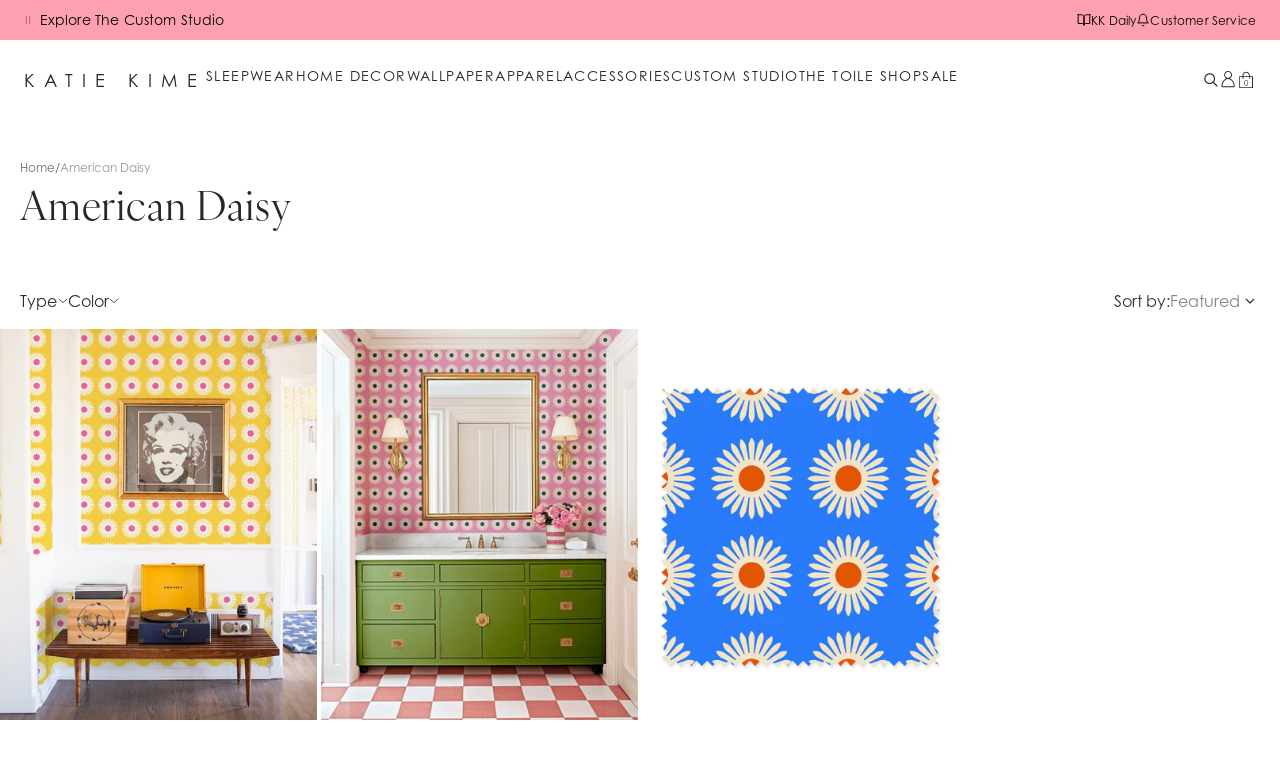

--- FILE ---
content_type: text/html
request_url: https://www.katiekime.com/collections/american-daisy
body_size: 31064
content:
<!DOCTYPE html><html lang="EN"><head><meta charSet="utf-8"/><meta name="viewport" content="width=device-width,initial-scale=1"/><meta name="theme-color" content="#ffa0b0"/><link rel="stylesheet" href="https://use.typekit.net/ohh1hox.css"/><link rel="preload" as="image" href="/images/header-mobile-logo.svg"/><title>Katie Kime | Collection</title><link rel="canonical" href="https://www.katiekime.com/collections/american-daisy"/><meta name="description" content="Katie Kime is a print-based brand inspired by traditional styles with a modern take. Browse our bold and beautiful prints online or in person at a store."/><meta property="og:image:url" content="https://cdn.shopify.com/s/files/1/0665/3515/collections/American_Daisy_Fabric_Swatch.jpg?v=1657661935"/><meta property="og:image:height" content="2000"/><meta property="og:image:secure_url" content="https://cdn.shopify.com/s/files/1/0665/3515/collections/American_Daisy_Fabric_Swatch.jpg?v=1657661935"/><meta property="og:image:type" content="image/jpeg"/><meta property="og:image:width" content="2000"/><meta property="og:description" content="Katie Kime is a print-based brand inspired by traditional styles with a modern take. Browse our bold and beautiful prints online or in person at a store."/><meta property="og:title" content="Katie Kime | Collection"/><meta property="og:url" content="https://www.katiekime.com/collections/american-daisy"/><meta name="robots" content="index,follow"/><meta name="twitter:creator" content="@shopify"/><meta name="twitter:description" content="Katie Kime is a print-based brand inspired by traditional styles with a modern take. Browse our bold and beautiful prints online or in person at a store."/><meta name="twitter:site" content="@shopify"/><meta name="twitter:title" content="Katie Kime | Collection"/><script type="application/ld+json">{"@context":"https://schema.org","@type":"BreadcrumbList","itemListElement":[{"@type":"ListItem","position":1,"name":"Collections","item":"www.katiekime.com/collections"},{"@type":"ListItem","position":2,"name":"American Daisy"}]}</script><script type="application/ld+json">{"@context":"https://schema.org","@type":"CollectionPage","name":"American Daisy","description":"","image":"https://cdn.shopify.com/s/files/1/0665/3515/collections/American_Daisy_Fabric_Swatch.jpg?v=1657661935","url":"/collections/american-daisy","mainEntity":{"@type":"ItemList","itemListElement":[{"@type":"ListItem","position":1,"url":"/products/american-daisy-wallpaper"},{"@type":"ListItem","position":2,"url":"/products/american-daisy-peel-stick-wallpaper"},{"@type":"ListItem","position":3,"url":"/products/american-daisy-fabric"}]}}</script><script type="application/ld+json">{"@context":"https://schema.org","@type":"Organization","name":"Katie Kime","logo":"https://cdn.shopify.com/s/files/1/0665/3515/files/KATIEKIME_BLACK_Landscape.png?v=1738988793","sameAs":["https://twitter.com/shopify","https://facebook.com/shopify","https://instagram.com/shopify","https://youtube.com/shopify","https://tiktok.com/@shopify"],"url":"https://www.katiekime.com/collections/american-daisy","potentialAction":{"@type":"SearchAction","target":"https://www.katiekime.com/collections/american-daisysearch?q={search_term}","query":"required name='search_term'"}}</script><link rel="stylesheet" href="https://cdn.shopify.com/oxygen-v2/27003/12126/24926/2871570/build/_assets/app-GQN3NGGE.css"/><link rel="preconnect" href="https://cdn.shopify.com"/><link rel="preconnect" href="https://shop.app"/><link rel="icon" type="image/svg+xml" href="https://cdn.shopify.com/oxygen-v2/27003/12126/24926/2871570/build/_assets/favicon-BROWLCEI.png"/><link rel="stylesheet" href="https://cdn.shopify.com/oxygen-v2/27003/12126/24926/2871570/build/_assets/swiper-JWZ5QSAJ.css"/><link rel="stylesheet" href="https://cdn.shopify.com/oxygen-v2/27003/12126/24926/2871570/build/_assets/scrollbar-7IAVILPD.css"/></head><body class=""><div class="flex flex-col min-h-screen"><div class=""><a href="#mainContent" class="sr-only">Skip to content</a></div><div class="fixed top-0 inset-x-0 z-40"><div class="left-0 overflow-x-hidden z-40 w-full text-black bg-bubblegum
        transform transition-[transform,height] duration-300 ease-in-out
        h-8 lg:h-10 translate-y-0"><div class="transform transition-transform duration-300 ease-in-out max-w-[92rem] mx-auto h-full w-full flex items-center justify-between px-5 md:px-6 relative text-black"><div class="flex items-start overflow-hidden [&amp;_svg]:w-2 [&amp;_svg]:h-2 w-full"><img src="/images/mono-blk.png" class="w-6 mt-2 hidden md:block" alt=""/></div><div class="gap-5 hidden lg:flex"><div class="my-auto relative flex gap-2 items-center justify-center [&amp;_svg]:w-[0.875rem] [&amp;_svg]:h-[0.875rem]"><div class="flex items-center justify-center gap-2"><a class="flex items-center justify-center gap-2" href="/kk-daily"><svg xmlns="http://www.w3.org/2000/svg" viewBox="0 0 14 14" fill="none" stroke="currentColor" class="w-6 h-6"><title>KK Daily</title><path d="M1.16669 1.75H4.66669C5.28553 1.75 5.87902 1.99583 6.3166 2.43342C6.75419 2.871 7.00002 3.46449 7.00002 4.08333V12.25C7.00002 11.7859 6.81565 11.3408 6.48746 11.0126C6.15927 10.6844 5.71415 10.5 5.25002 10.5H1.16669V1.75Z" stroke-linecap="round" stroke-linejoin="round"></path><path d="M12.8333 1.75H9.33333C8.71449 1.75 8.121 1.99583 7.68342 2.43342C7.24583 2.871 7 3.46449 7 4.08333V12.25C7 11.7859 7.18437 11.3408 7.51256 11.0126C7.84075 10.6844 8.28587 10.5 8.75 10.5H12.8333V1.75Z" stroke-linecap="round" stroke-linejoin="round"></path></svg><p class="whitespace-nowrap font-sub-navlink text-sm leading-none">KK Daily</p></a></div></div><div class="my-auto relative flex gap-2 items-center justify-center [&amp;_svg]:w-[0.875rem] [&amp;_svg]:h-[0.875rem]"><a class="flex items-center justify-center gap-2" href="/pages/faqs"><svg xmlns="http://www.w3.org/2000/svg" viewBox="0 0 14 14" fill="transparent" stroke="currentColor" class="w-6 h-6"><title>Customer Service</title><path d="M10.5 4.66675C10.5 3.73849 10.1313 2.84825 9.47487 2.19187C8.8185 1.5355 7.92826 1.16675 7 1.16675C6.07174 1.16675 5.1815 1.5355 4.52513 2.19187C3.86875 2.84825 3.5 3.73849 3.5 4.66675C3.5 8.75008 1.75 9.91675 1.75 9.91675H12.25C12.25 9.91675 10.5 8.75008 10.5 4.66675Z" stroke-width="1" stroke-linecap="round" stroke-linejoin="round"></path><path d="M8.00918 12.25C7.90662 12.4268 7.75942 12.5735 7.58231 12.6756C7.4052 12.7776 7.2044 12.8313 7.00001 12.8313C6.79562 12.8313 6.59482 12.7776 6.41771 12.6756C6.2406 12.5735 6.0934 12.4268 5.99084 12.25" stroke-linecap="round" stroke-linejoin="round"></path></svg><p class="whitespace-nowrap font-sub-navlink text-sm leading-none">Customer Service</p></a></div></div></div></div><header role="banner" data-scrolled="false" class="bg-white text-coffee mx-auto hidden h-nav justify-center lg:flex items-center z-40 w-full leading-none gap-8 transform transition-all duration-150 group hover:bg-white hover:text-coffee data-[scrolled=true]:bg-white data-[scrolled=true]:text-coffee" data-navbar-style="Transparent - Light"><div class="flex max-w-[92rem] w-full items-center flex-wrap gap-3 py-[30px] px-6"><a class="shrink-0 font-logo !text-[18px]" href="/">Katie Kime</a><nav class="flex-1 flex items-center justify-center gap-[30px] nav-safe:overflow-auto nav-safe:justify-start hiddenScroll"><div class="font-navlink h-full shrink-0"><a class="inline-flex items-center gap-1 pb-2 transition-colors whitespace-nowrap hover:text-bubblegum" href="/collections/sleepwear-pjs-robes">Sleepwear</a><div class="
                      absolute left-0 z-[60]
                      max-h-[21.875rem] w-full overflow-y-scroll min-h-0 [scrollbar-gutter:stable] [-webkit-overflow-scrolling:touch]
                      pt-5
                      invisible opacity-0 pointer-events-none
                      transition-opacity duration-150
                    "><div class="bg-white text-coffee text-xs"><div class="mx-auto w-full max-w-[92rem] pl-6"><div class="grid grid-cols-4"><div class="py-6 pr-6"><nav class="space-y-4"><div class="flex flex-col"><a href="https://www.katiekime.com/collections/print-sleepwear" rel="noopener noreferrer" class="flex">Print Sleepwear</a></div><div class="flex flex-col"><a href="https://www.katiekime.com/collections/city-toiles" rel="noopener noreferrer" class="flex">City Toile Sleepwear</a></div><div class="flex flex-col"><a class="flex" href="https://www.katiekime.com/collections/wicked-pajamas-robes">Wicked: For Good x Katie Kime Sleepwear</a></div></nav></div><div class="col-span-3"><div class="flex justify-end gap-1 overflow-clip"><a href="https://www.katiekime.com/collections/print-sleepwear" class="block basis-1/3 shrink-0 snap-start"><div class="transition-colors group min-w-0"><div class="relative h-[330px] overflow-hidden"><img alt="All Print No Toile Sleepwear" decoding="async" height="103.79310344827586" loading="lazy" sizes="(min-width: 64em) 25vw, (min-width: 48em) 30vw, 45vw" src="https://cdn.shopify.com/s/files/1/0665/3515/files/250917_KatieKime_Holiday25_09_0169_1.jpg?v=1763672665&amp;width=100&amp;height=104&amp;crop=center" srcSet="https://cdn.shopify.com/s/files/1/0665/3515/files/250917_KatieKime_Holiday25_09_0169_1.jpg?v=1763672665&amp;width=200&amp;height=208&amp;crop=center 200w, https://cdn.shopify.com/s/files/1/0665/3515/files/250917_KatieKime_Holiday25_09_0169_1.jpg?v=1763672665&amp;width=400&amp;height=415&amp;crop=center 400w, https://cdn.shopify.com/s/files/1/0665/3515/files/250917_KatieKime_Holiday25_09_0169_1.jpg?v=1763672665&amp;width=600&amp;height=623&amp;crop=center 600w, https://cdn.shopify.com/s/files/1/0665/3515/files/250917_KatieKime_Holiday25_09_0169_1.jpg?v=1763672665&amp;width=800&amp;height=830&amp;crop=center 800w, https://cdn.shopify.com/s/files/1/0665/3515/files/250917_KatieKime_Holiday25_09_0169_1.jpg?v=1763672665&amp;width=1000&amp;height=1038&amp;crop=center 1000w, https://cdn.shopify.com/s/files/1/0665/3515/files/250917_KatieKime_Holiday25_09_0169_1.jpg?v=1763672665&amp;width=1200&amp;height=1246&amp;crop=center 1200w, https://cdn.shopify.com/s/files/1/0665/3515/files/250917_KatieKime_Holiday25_09_0169_1.jpg?v=1763672665&amp;width=1400&amp;height=1453&amp;crop=center 1400w, https://cdn.shopify.com/s/files/1/0665/3515/files/250917_KatieKime_Holiday25_09_0169_1.jpg?v=1763672665&amp;width=1600&amp;height=1661&amp;crop=center 1600w, https://cdn.shopify.com/s/files/1/0665/3515/files/250917_KatieKime_Holiday25_09_0169_1.jpg?v=1763672665&amp;width=1800&amp;height=1868&amp;crop=center 1800w, https://cdn.shopify.com/s/files/1/0665/3515/files/250917_KatieKime_Holiday25_09_0169_1.jpg?v=1763672665&amp;width=2000&amp;height=2076&amp;crop=center 2000w, https://cdn.shopify.com/s/files/1/0665/3515/files/250917_KatieKime_Holiday25_09_0169_1.jpg?v=1763672665&amp;width=2200&amp;height=2283&amp;crop=center 2200w, https://cdn.shopify.com/s/files/1/0665/3515/files/250917_KatieKime_Holiday25_09_0169_1.jpg?v=1763672665&amp;width=2400&amp;height=2491&amp;crop=center 2400w, https://cdn.shopify.com/s/files/1/0665/3515/files/250917_KatieKime_Holiday25_09_0169_1.jpg?v=1763672665&amp;width=2600&amp;height=2699&amp;crop=center 2600w, https://cdn.shopify.com/s/files/1/0665/3515/files/250917_KatieKime_Holiday25_09_0169_1.jpg?v=1763672665&amp;width=2800&amp;height=2906&amp;crop=center 2800w, https://cdn.shopify.com/s/files/1/0665/3515/files/250917_KatieKime_Holiday25_09_0169_1.jpg?v=1763672665&amp;width=3000&amp;height=3114&amp;crop=center 3000w" width="100" class="absolute inset-0 w-full h-full object-cover object-top fadeIn" style="width:100%;aspect-ratio:870/903"/><div class="pointer-events-none absolute inset-0 bg-[linear-gradient(0deg,_#000_-14%,_rgba(0,0,0,0)_37.2%)]"></div><div class="absolute inset-x-0 bottom-0 p-5"><span class="font-sans2 text-sm text-white leading-none uppercase pb-1 border-b tracking-[1.12px]">Print Sleepwear</span></div></div></div></a><a href="https://www.katiekime.com/collections/city-toiles" class="block basis-1/3 shrink-0 snap-start"><div class="transition-colors group min-w-0"><div class="relative h-[330px] overflow-hidden"><img alt="City Toile Sleepwear Collection" decoding="async" height="103.79310344827586" loading="lazy" sizes="(min-width: 64em) 25vw, (min-width: 48em) 30vw, 45vw" src="https://cdn.shopify.com/s/files/1/0665/3515/files/7K3A6539_1.jpg?v=1763672663&amp;width=100&amp;height=104&amp;crop=center" srcSet="https://cdn.shopify.com/s/files/1/0665/3515/files/7K3A6539_1.jpg?v=1763672663&amp;width=200&amp;height=208&amp;crop=center 200w, https://cdn.shopify.com/s/files/1/0665/3515/files/7K3A6539_1.jpg?v=1763672663&amp;width=400&amp;height=415&amp;crop=center 400w, https://cdn.shopify.com/s/files/1/0665/3515/files/7K3A6539_1.jpg?v=1763672663&amp;width=600&amp;height=623&amp;crop=center 600w, https://cdn.shopify.com/s/files/1/0665/3515/files/7K3A6539_1.jpg?v=1763672663&amp;width=800&amp;height=830&amp;crop=center 800w, https://cdn.shopify.com/s/files/1/0665/3515/files/7K3A6539_1.jpg?v=1763672663&amp;width=1000&amp;height=1038&amp;crop=center 1000w, https://cdn.shopify.com/s/files/1/0665/3515/files/7K3A6539_1.jpg?v=1763672663&amp;width=1200&amp;height=1246&amp;crop=center 1200w, https://cdn.shopify.com/s/files/1/0665/3515/files/7K3A6539_1.jpg?v=1763672663&amp;width=1400&amp;height=1453&amp;crop=center 1400w, https://cdn.shopify.com/s/files/1/0665/3515/files/7K3A6539_1.jpg?v=1763672663&amp;width=1600&amp;height=1661&amp;crop=center 1600w, https://cdn.shopify.com/s/files/1/0665/3515/files/7K3A6539_1.jpg?v=1763672663&amp;width=1800&amp;height=1868&amp;crop=center 1800w, https://cdn.shopify.com/s/files/1/0665/3515/files/7K3A6539_1.jpg?v=1763672663&amp;width=2000&amp;height=2076&amp;crop=center 2000w, https://cdn.shopify.com/s/files/1/0665/3515/files/7K3A6539_1.jpg?v=1763672663&amp;width=2200&amp;height=2283&amp;crop=center 2200w, https://cdn.shopify.com/s/files/1/0665/3515/files/7K3A6539_1.jpg?v=1763672663&amp;width=2400&amp;height=2491&amp;crop=center 2400w, https://cdn.shopify.com/s/files/1/0665/3515/files/7K3A6539_1.jpg?v=1763672663&amp;width=2600&amp;height=2699&amp;crop=center 2600w, https://cdn.shopify.com/s/files/1/0665/3515/files/7K3A6539_1.jpg?v=1763672663&amp;width=2800&amp;height=2906&amp;crop=center 2800w, https://cdn.shopify.com/s/files/1/0665/3515/files/7K3A6539_1.jpg?v=1763672663&amp;width=3000&amp;height=3114&amp;crop=center 3000w" width="100" class="absolute inset-0 w-full h-full object-cover object-top fadeIn" style="width:100%;aspect-ratio:870/903"/><div class="pointer-events-none absolute inset-0 bg-[linear-gradient(0deg,_#000_-14%,_rgba(0,0,0,0)_37.2%)]"></div><div class="absolute inset-x-0 bottom-0 p-5"><span class="font-sans2 text-sm text-white leading-none uppercase pb-1 border-b tracking-[1.12px]">City Toile Sleepwear</span></div></div></div></a></div></div></div></div></div></div></div><div class="font-navlink h-full shrink-0"><a class="inline-flex items-center gap-1 pb-2 transition-colors whitespace-nowrap hover:text-bubblegum" href="/collections/home-decor">Home Decor</a><div class="
                      absolute left-0 z-[60]
                      max-h-[21.875rem] w-full overflow-y-scroll min-h-0 [scrollbar-gutter:stable] [-webkit-overflow-scrolling:touch]
                      pt-5
                      invisible opacity-0 pointer-events-none
                      transition-opacity duration-150
                    "><div class="bg-white text-coffee text-xs"><div class="mx-auto w-full max-w-[92rem] pl-6"><div class="grid grid-cols-4"><div class="py-6 pr-6"><nav class="space-y-4"><div class="flex flex-col"><a href="https://www.katiekime.com/collections/new-gallery-prints-1" rel="noopener noreferrer" class="flex">Wall Art</a></div><div class="flex flex-col"><a href="https://www.katiekime.com/collections/home-decor-gifts" rel="noopener noreferrer" class="flex">Bestsellers</a></div><div class="flex flex-col"><a class="flex" href="/collections/all-print-home-decor">All Print Home Decor</a></div><div class="flex flex-col"><a class="flex" href="/collections/all-city-toile-home-decor">All City Toile Home Decor</a></div><div class="flex flex-col"><a class="flex" href="https://www.katiekime.com/collections/wicked-home-decor">Wicked: For Good x Katie Kime Home Decor</a></div></nav></div><div class="col-span-3"><div class="flex justify-end gap-1 overflow-clip"><a href="https://www.katiekime.com/collections/new-gallery-prints-1" class="block basis-1/3 shrink-0 snap-start"><div class="transition-colors group min-w-0"><div class="relative h-[330px] overflow-hidden"><img alt="Wall Art" decoding="async" height="100" loading="lazy" sizes="(min-width: 64em) 25vw, (min-width: 48em) 30vw, 45vw" src="https://cdn.shopify.com/s/files/1/0665/3515/files/3_Wall_Art.png?v=1759331068&amp;width=100&amp;height=100&amp;crop=center" srcSet="https://cdn.shopify.com/s/files/1/0665/3515/files/3_Wall_Art.png?v=1759331068&amp;width=200&amp;height=200&amp;crop=center 200w, https://cdn.shopify.com/s/files/1/0665/3515/files/3_Wall_Art.png?v=1759331068&amp;width=400&amp;height=400&amp;crop=center 400w, https://cdn.shopify.com/s/files/1/0665/3515/files/3_Wall_Art.png?v=1759331068&amp;width=600&amp;height=600&amp;crop=center 600w, https://cdn.shopify.com/s/files/1/0665/3515/files/3_Wall_Art.png?v=1759331068&amp;width=800&amp;height=800&amp;crop=center 800w, https://cdn.shopify.com/s/files/1/0665/3515/files/3_Wall_Art.png?v=1759331068&amp;width=1000&amp;height=1000&amp;crop=center 1000w, https://cdn.shopify.com/s/files/1/0665/3515/files/3_Wall_Art.png?v=1759331068&amp;width=1200&amp;height=1200&amp;crop=center 1200w, https://cdn.shopify.com/s/files/1/0665/3515/files/3_Wall_Art.png?v=1759331068&amp;width=1400&amp;height=1400&amp;crop=center 1400w, https://cdn.shopify.com/s/files/1/0665/3515/files/3_Wall_Art.png?v=1759331068&amp;width=1600&amp;height=1600&amp;crop=center 1600w, https://cdn.shopify.com/s/files/1/0665/3515/files/3_Wall_Art.png?v=1759331068&amp;width=1800&amp;height=1800&amp;crop=center 1800w, https://cdn.shopify.com/s/files/1/0665/3515/files/3_Wall_Art.png?v=1759331068&amp;width=2000&amp;height=2000&amp;crop=center 2000w, https://cdn.shopify.com/s/files/1/0665/3515/files/3_Wall_Art.png?v=1759331068&amp;width=2200&amp;height=2200&amp;crop=center 2200w, https://cdn.shopify.com/s/files/1/0665/3515/files/3_Wall_Art.png?v=1759331068&amp;width=2400&amp;height=2400&amp;crop=center 2400w, https://cdn.shopify.com/s/files/1/0665/3515/files/3_Wall_Art.png?v=1759331068&amp;width=2600&amp;height=2600&amp;crop=center 2600w, https://cdn.shopify.com/s/files/1/0665/3515/files/3_Wall_Art.png?v=1759331068&amp;width=2800&amp;height=2800&amp;crop=center 2800w, https://cdn.shopify.com/s/files/1/0665/3515/files/3_Wall_Art.png?v=1759331068&amp;width=3000&amp;height=3000&amp;crop=center 3000w" width="100" class="absolute inset-0 w-full h-full object-cover object-top fadeIn" style="width:100%;aspect-ratio:500/500"/><div class="pointer-events-none absolute inset-0 bg-[linear-gradient(0deg,_#000_-14%,_rgba(0,0,0,0)_37.2%)]"></div><div class="absolute inset-x-0 bottom-0 p-5"><span class="font-sans2 text-sm text-white leading-none uppercase pb-1 border-b tracking-[1.12px]">Wall Art</span></div></div></div></a><a href="https://www.katiekime.com/collections/home-decor-gifts" class="block basis-1/3 shrink-0 snap-start"><div class="transition-colors group min-w-0"><div class="relative h-[330px] overflow-hidden"><img alt="Bestsellers Home Decor" decoding="async" height="103.79310344827586" loading="lazy" sizes="(min-width: 64em) 25vw, (min-width: 48em) 30vw, 45vw" src="https://cdn.shopify.com/s/files/1/0665/3515/files/7K3A5510_1.jpg?v=1763672665&amp;width=100&amp;height=104&amp;crop=center" srcSet="https://cdn.shopify.com/s/files/1/0665/3515/files/7K3A5510_1.jpg?v=1763672665&amp;width=200&amp;height=208&amp;crop=center 200w, https://cdn.shopify.com/s/files/1/0665/3515/files/7K3A5510_1.jpg?v=1763672665&amp;width=400&amp;height=415&amp;crop=center 400w, https://cdn.shopify.com/s/files/1/0665/3515/files/7K3A5510_1.jpg?v=1763672665&amp;width=600&amp;height=623&amp;crop=center 600w, https://cdn.shopify.com/s/files/1/0665/3515/files/7K3A5510_1.jpg?v=1763672665&amp;width=800&amp;height=830&amp;crop=center 800w, https://cdn.shopify.com/s/files/1/0665/3515/files/7K3A5510_1.jpg?v=1763672665&amp;width=1000&amp;height=1038&amp;crop=center 1000w, https://cdn.shopify.com/s/files/1/0665/3515/files/7K3A5510_1.jpg?v=1763672665&amp;width=1200&amp;height=1246&amp;crop=center 1200w, https://cdn.shopify.com/s/files/1/0665/3515/files/7K3A5510_1.jpg?v=1763672665&amp;width=1400&amp;height=1453&amp;crop=center 1400w, https://cdn.shopify.com/s/files/1/0665/3515/files/7K3A5510_1.jpg?v=1763672665&amp;width=1600&amp;height=1661&amp;crop=center 1600w, https://cdn.shopify.com/s/files/1/0665/3515/files/7K3A5510_1.jpg?v=1763672665&amp;width=1800&amp;height=1868&amp;crop=center 1800w, https://cdn.shopify.com/s/files/1/0665/3515/files/7K3A5510_1.jpg?v=1763672665&amp;width=2000&amp;height=2076&amp;crop=center 2000w, https://cdn.shopify.com/s/files/1/0665/3515/files/7K3A5510_1.jpg?v=1763672665&amp;width=2200&amp;height=2283&amp;crop=center 2200w, https://cdn.shopify.com/s/files/1/0665/3515/files/7K3A5510_1.jpg?v=1763672665&amp;width=2400&amp;height=2491&amp;crop=center 2400w, https://cdn.shopify.com/s/files/1/0665/3515/files/7K3A5510_1.jpg?v=1763672665&amp;width=2600&amp;height=2699&amp;crop=center 2600w, https://cdn.shopify.com/s/files/1/0665/3515/files/7K3A5510_1.jpg?v=1763672665&amp;width=2800&amp;height=2906&amp;crop=center 2800w, https://cdn.shopify.com/s/files/1/0665/3515/files/7K3A5510_1.jpg?v=1763672665&amp;width=3000&amp;height=3114&amp;crop=center 3000w" width="100" class="absolute inset-0 w-full h-full object-cover object-top fadeIn" style="width:100%;aspect-ratio:870/903"/><div class="pointer-events-none absolute inset-0 bg-[linear-gradient(0deg,_#000_-14%,_rgba(0,0,0,0)_37.2%)]"></div><div class="absolute inset-x-0 bottom-0 p-5"><span class="font-sans2 text-sm text-white leading-none uppercase pb-1 border-b tracking-[1.12px]">Bestsellers</span></div></div></div></a></div></div></div></div></div></div></div><div class="font-navlink h-full shrink-0"><a class="inline-flex items-center gap-1 pb-2 transition-colors whitespace-nowrap hover:text-bubblegum" href="/collections/all-wallpaper">Wallpaper</a><div class="
                      absolute left-0 z-[60]
                      max-h-[21.875rem] w-full overflow-y-scroll min-h-0 [scrollbar-gutter:stable] [-webkit-overflow-scrolling:touch]
                      pt-5
                      invisible opacity-0 pointer-events-none
                      transition-opacity duration-150
                    "><div class="bg-white text-coffee text-xs"><div class="mx-auto w-full max-w-[92rem] pl-6"><div class="grid grid-cols-4"><div class="py-6 pr-6"><nav class="space-y-4"><div class="flex flex-col"><a href="https://www.katiekime.com/collections/new-in-wallpaper" rel="noopener noreferrer" class="flex">New in Wallpaper</a></div><div class="flex flex-col"><a href="https://www.katiekime.com/collections/toile-wallpaper" rel="noopener noreferrer" class="flex">City Toile</a></div><div class="flex flex-col"><a href="https://www.katiekime.com/collections/all-wallpaper" rel="noopener noreferrer" class="flex">Shop All</a></div><div class="flex flex-col"><a class="flex" href="/collections/removable-wallpaper">Shop All Peel &amp; Stick Wallpaper</a></div><div class="flex flex-col"><a class="flex" href="/collections/wallpaper">Shop All Traditional Wallpaper</a></div><div class="flex flex-col"><a class="flex" href="https://www.katiekime.com/collections/wicked-wallpaper">Wicked: For Good x Katie Kime Wallpaper</a></div></nav></div><div class="col-span-3"><div class="flex justify-end gap-1 overflow-clip"><a href="https://www.katiekime.com/collections/new-in-wallpaper" class="block basis-1/3 shrink-0 snap-start"><div class="transition-colors group min-w-0"><div class="relative h-[330px] overflow-hidden"><img alt="New in Wallpaper" decoding="async" height="93.22033898305084" loading="lazy" sizes="(min-width: 64em) 25vw, (min-width: 48em) 30vw, 45vw" src="https://cdn.shopify.com/s/files/1/0665/3515/files/timberline-traditional-wallpaper-wallpaper-katie-kime-1215860860_1.jpg?v=1768424739&amp;width=100&amp;height=93&amp;crop=center" srcSet="https://cdn.shopify.com/s/files/1/0665/3515/files/timberline-traditional-wallpaper-wallpaper-katie-kime-1215860860_1.jpg?v=1768424739&amp;width=200&amp;height=186&amp;crop=center 200w, https://cdn.shopify.com/s/files/1/0665/3515/files/timberline-traditional-wallpaper-wallpaper-katie-kime-1215860860_1.jpg?v=1768424739&amp;width=400&amp;height=373&amp;crop=center 400w, https://cdn.shopify.com/s/files/1/0665/3515/files/timberline-traditional-wallpaper-wallpaper-katie-kime-1215860860_1.jpg?v=1768424739&amp;width=600&amp;height=559&amp;crop=center 600w, https://cdn.shopify.com/s/files/1/0665/3515/files/timberline-traditional-wallpaper-wallpaper-katie-kime-1215860860_1.jpg?v=1768424739&amp;width=800&amp;height=746&amp;crop=center 800w, https://cdn.shopify.com/s/files/1/0665/3515/files/timberline-traditional-wallpaper-wallpaper-katie-kime-1215860860_1.jpg?v=1768424739&amp;width=1000&amp;height=932&amp;crop=center 1000w, https://cdn.shopify.com/s/files/1/0665/3515/files/timberline-traditional-wallpaper-wallpaper-katie-kime-1215860860_1.jpg?v=1768424739&amp;width=1200&amp;height=1119&amp;crop=center 1200w, https://cdn.shopify.com/s/files/1/0665/3515/files/timberline-traditional-wallpaper-wallpaper-katie-kime-1215860860_1.jpg?v=1768424739&amp;width=1400&amp;height=1305&amp;crop=center 1400w, https://cdn.shopify.com/s/files/1/0665/3515/files/timberline-traditional-wallpaper-wallpaper-katie-kime-1215860860_1.jpg?v=1768424739&amp;width=1600&amp;height=1492&amp;crop=center 1600w, https://cdn.shopify.com/s/files/1/0665/3515/files/timberline-traditional-wallpaper-wallpaper-katie-kime-1215860860_1.jpg?v=1768424739&amp;width=1800&amp;height=1678&amp;crop=center 1800w, https://cdn.shopify.com/s/files/1/0665/3515/files/timberline-traditional-wallpaper-wallpaper-katie-kime-1215860860_1.jpg?v=1768424739&amp;width=2000&amp;height=1864&amp;crop=center 2000w, https://cdn.shopify.com/s/files/1/0665/3515/files/timberline-traditional-wallpaper-wallpaper-katie-kime-1215860860_1.jpg?v=1768424739&amp;width=2200&amp;height=2051&amp;crop=center 2200w, https://cdn.shopify.com/s/files/1/0665/3515/files/timberline-traditional-wallpaper-wallpaper-katie-kime-1215860860_1.jpg?v=1768424739&amp;width=2400&amp;height=2237&amp;crop=center 2400w, https://cdn.shopify.com/s/files/1/0665/3515/files/timberline-traditional-wallpaper-wallpaper-katie-kime-1215860860_1.jpg?v=1768424739&amp;width=2600&amp;height=2424&amp;crop=center 2600w, https://cdn.shopify.com/s/files/1/0665/3515/files/timberline-traditional-wallpaper-wallpaper-katie-kime-1215860860_1.jpg?v=1768424739&amp;width=2800&amp;height=2610&amp;crop=center 2800w, https://cdn.shopify.com/s/files/1/0665/3515/files/timberline-traditional-wallpaper-wallpaper-katie-kime-1215860860_1.jpg?v=1768424739&amp;width=3000&amp;height=2797&amp;crop=center 3000w" width="100" class="absolute inset-0 w-full h-full object-cover object-top fadeIn" style="width:100%;aspect-ratio:708/660"/><div class="pointer-events-none absolute inset-0 bg-[linear-gradient(0deg,_#000_-14%,_rgba(0,0,0,0)_37.2%)]"></div><div class="absolute inset-x-0 bottom-0 p-5"><span class="font-sans2 text-sm text-white leading-none uppercase pb-1 border-b tracking-[1.12px]">New in Wallpaper</span></div></div></div></a><a href="https://www.katiekime.com/collections/toile-wallpaper" class="block basis-1/3 shrink-0 snap-start"><div class="transition-colors group min-w-0"><div class="relative h-[330px] overflow-hidden"><img alt="Toile Wallpaper" decoding="async" height="92.96663660955817" loading="lazy" sizes="(min-width: 64em) 25vw, (min-width: 48em) 30vw, 45vw" src="https://cdn.shopify.com/s/files/1/0665/3515/files/Filter_Images_355_x_330_px_2.png?v=1760483065&amp;width=100&amp;height=93&amp;crop=center" srcSet="https://cdn.shopify.com/s/files/1/0665/3515/files/Filter_Images_355_x_330_px_2.png?v=1760483065&amp;width=200&amp;height=186&amp;crop=center 200w, https://cdn.shopify.com/s/files/1/0665/3515/files/Filter_Images_355_x_330_px_2.png?v=1760483065&amp;width=400&amp;height=372&amp;crop=center 400w, https://cdn.shopify.com/s/files/1/0665/3515/files/Filter_Images_355_x_330_px_2.png?v=1760483065&amp;width=600&amp;height=558&amp;crop=center 600w, https://cdn.shopify.com/s/files/1/0665/3515/files/Filter_Images_355_x_330_px_2.png?v=1760483065&amp;width=800&amp;height=744&amp;crop=center 800w, https://cdn.shopify.com/s/files/1/0665/3515/files/Filter_Images_355_x_330_px_2.png?v=1760483065&amp;width=1000&amp;height=930&amp;crop=center 1000w, https://cdn.shopify.com/s/files/1/0665/3515/files/Filter_Images_355_x_330_px_2.png?v=1760483065&amp;width=1200&amp;height=1116&amp;crop=center 1200w, https://cdn.shopify.com/s/files/1/0665/3515/files/Filter_Images_355_x_330_px_2.png?v=1760483065&amp;width=1400&amp;height=1302&amp;crop=center 1400w, https://cdn.shopify.com/s/files/1/0665/3515/files/Filter_Images_355_x_330_px_2.png?v=1760483065&amp;width=1600&amp;height=1487&amp;crop=center 1600w, https://cdn.shopify.com/s/files/1/0665/3515/files/Filter_Images_355_x_330_px_2.png?v=1760483065&amp;width=1800&amp;height=1673&amp;crop=center 1800w, https://cdn.shopify.com/s/files/1/0665/3515/files/Filter_Images_355_x_330_px_2.png?v=1760483065&amp;width=2000&amp;height=1859&amp;crop=center 2000w, https://cdn.shopify.com/s/files/1/0665/3515/files/Filter_Images_355_x_330_px_2.png?v=1760483065&amp;width=2200&amp;height=2045&amp;crop=center 2200w, https://cdn.shopify.com/s/files/1/0665/3515/files/Filter_Images_355_x_330_px_2.png?v=1760483065&amp;width=2400&amp;height=2231&amp;crop=center 2400w, https://cdn.shopify.com/s/files/1/0665/3515/files/Filter_Images_355_x_330_px_2.png?v=1760483065&amp;width=2600&amp;height=2417&amp;crop=center 2600w, https://cdn.shopify.com/s/files/1/0665/3515/files/Filter_Images_355_x_330_px_2.png?v=1760483065&amp;width=2800&amp;height=2603&amp;crop=center 2800w, https://cdn.shopify.com/s/files/1/0665/3515/files/Filter_Images_355_x_330_px_2.png?v=1760483065&amp;width=3000&amp;height=2789&amp;crop=center 3000w" width="100" class="absolute inset-0 w-full h-full object-cover object-top fadeIn" style="width:100%;aspect-ratio:1109/1031"/><div class="pointer-events-none absolute inset-0 bg-[linear-gradient(0deg,_#000_-14%,_rgba(0,0,0,0)_37.2%)]"></div><div class="absolute inset-x-0 bottom-0 p-5"><span class="font-sans2 text-sm text-white leading-none uppercase pb-1 border-b tracking-[1.12px]">City Toile</span></div></div></div></a><a href="https://www.katiekime.com/collections/all-wallpaper" class="block basis-1/3 shrink-0 snap-start"><div class="transition-colors group min-w-0"><div class="relative h-[330px] overflow-hidden"><img alt="Wallpaper - Shop All" decoding="async" height="94.9579831932773" loading="lazy" sizes="(min-width: 64em) 25vw, (min-width: 48em) 30vw, 45vw" src="https://cdn.shopify.com/s/files/1/0665/3515/files/image_27_d60070b1-baac-446d-90c1-17b5cf4e3cc1.jpg?v=1758649190&amp;width=100&amp;height=95&amp;crop=center" srcSet="https://cdn.shopify.com/s/files/1/0665/3515/files/image_27_d60070b1-baac-446d-90c1-17b5cf4e3cc1.jpg?v=1758649190&amp;width=200&amp;height=190&amp;crop=center 200w, https://cdn.shopify.com/s/files/1/0665/3515/files/image_27_d60070b1-baac-446d-90c1-17b5cf4e3cc1.jpg?v=1758649190&amp;width=400&amp;height=380&amp;crop=center 400w, https://cdn.shopify.com/s/files/1/0665/3515/files/image_27_d60070b1-baac-446d-90c1-17b5cf4e3cc1.jpg?v=1758649190&amp;width=600&amp;height=570&amp;crop=center 600w, https://cdn.shopify.com/s/files/1/0665/3515/files/image_27_d60070b1-baac-446d-90c1-17b5cf4e3cc1.jpg?v=1758649190&amp;width=800&amp;height=760&amp;crop=center 800w, https://cdn.shopify.com/s/files/1/0665/3515/files/image_27_d60070b1-baac-446d-90c1-17b5cf4e3cc1.jpg?v=1758649190&amp;width=1000&amp;height=950&amp;crop=center 1000w, https://cdn.shopify.com/s/files/1/0665/3515/files/image_27_d60070b1-baac-446d-90c1-17b5cf4e3cc1.jpg?v=1758649190&amp;width=1200&amp;height=1139&amp;crop=center 1200w, https://cdn.shopify.com/s/files/1/0665/3515/files/image_27_d60070b1-baac-446d-90c1-17b5cf4e3cc1.jpg?v=1758649190&amp;width=1400&amp;height=1329&amp;crop=center 1400w, https://cdn.shopify.com/s/files/1/0665/3515/files/image_27_d60070b1-baac-446d-90c1-17b5cf4e3cc1.jpg?v=1758649190&amp;width=1600&amp;height=1519&amp;crop=center 1600w, https://cdn.shopify.com/s/files/1/0665/3515/files/image_27_d60070b1-baac-446d-90c1-17b5cf4e3cc1.jpg?v=1758649190&amp;width=1800&amp;height=1709&amp;crop=center 1800w, https://cdn.shopify.com/s/files/1/0665/3515/files/image_27_d60070b1-baac-446d-90c1-17b5cf4e3cc1.jpg?v=1758649190&amp;width=2000&amp;height=1899&amp;crop=center 2000w, https://cdn.shopify.com/s/files/1/0665/3515/files/image_27_d60070b1-baac-446d-90c1-17b5cf4e3cc1.jpg?v=1758649190&amp;width=2200&amp;height=2089&amp;crop=center 2200w, https://cdn.shopify.com/s/files/1/0665/3515/files/image_27_d60070b1-baac-446d-90c1-17b5cf4e3cc1.jpg?v=1758649190&amp;width=2400&amp;height=2279&amp;crop=center 2400w, https://cdn.shopify.com/s/files/1/0665/3515/files/image_27_d60070b1-baac-446d-90c1-17b5cf4e3cc1.jpg?v=1758649190&amp;width=2600&amp;height=2469&amp;crop=center 2600w, https://cdn.shopify.com/s/files/1/0665/3515/files/image_27_d60070b1-baac-446d-90c1-17b5cf4e3cc1.jpg?v=1758649190&amp;width=2800&amp;height=2659&amp;crop=center 2800w, https://cdn.shopify.com/s/files/1/0665/3515/files/image_27_d60070b1-baac-446d-90c1-17b5cf4e3cc1.jpg?v=1758649190&amp;width=3000&amp;height=2849&amp;crop=center 3000w" width="100" class="absolute inset-0 w-full h-full object-cover object-top fadeIn" style="width:100%;aspect-ratio:357/339"/><div class="pointer-events-none absolute inset-0 bg-[linear-gradient(0deg,_#000_-14%,_rgba(0,0,0,0)_37.2%)]"></div><div class="absolute inset-x-0 bottom-0 p-5"><span class="font-sans2 text-sm text-white leading-none uppercase pb-1 border-b tracking-[1.12px]">Shop All</span></div></div></div></a></div></div></div></div></div></div></div><div class="font-navlink h-full shrink-0"><a class="inline-flex items-center gap-1 pb-2 transition-colors whitespace-nowrap hover:text-bubblegum" href="/collections/tops">Apparel</a><div class="
                      absolute left-0 z-[60]
                      max-h-[21.875rem] w-full overflow-y-scroll min-h-0 [scrollbar-gutter:stable] [-webkit-overflow-scrolling:touch]
                      pt-5
                      invisible opacity-0 pointer-events-none
                      transition-opacity duration-150
                    "><div class="bg-white text-coffee text-xs"><div class="mx-auto w-full max-w-[92rem] pl-6"><div class="grid grid-cols-4"><div class="py-6 pr-6"><nav class="space-y-4"><div class="flex flex-col"><a href="https://www.katiekime.com/collections/fall-shirting" rel="noopener noreferrer" class="flex">Striped Caroline Shirt</a></div><div class="flex flex-col"><a href="https://www.katiekime.com/collections/the-charlotte" rel="noopener noreferrer" class="flex">Classic Oxfords</a></div><div class="flex flex-col"><a href="https://www.katiekime.com/collections/the-story-crew" rel="noopener noreferrer" class="flex">New: The Story Crew</a></div><div class="flex flex-col"><a class="flex" href="/collections/tops">Shop All</a></div></nav></div><div class="col-span-3"><div class="flex justify-end gap-1 overflow-clip"><a href="https://www.katiekime.com/collections/fall-shirting" class="block basis-1/3 shrink-0 snap-start"><div class="transition-colors group min-w-0"><div class="relative h-[330px] overflow-hidden"><img alt="Striped Caroline Shirts" decoding="async" height="100" loading="lazy" sizes="(min-width: 64em) 25vw, (min-width: 48em) 30vw, 45vw" src="https://cdn.shopify.com/s/files/1/0665/3515/files/1_fall_shirting.png?v=1759331068&amp;width=100&amp;height=100&amp;crop=center" srcSet="https://cdn.shopify.com/s/files/1/0665/3515/files/1_fall_shirting.png?v=1759331068&amp;width=200&amp;height=200&amp;crop=center 200w, https://cdn.shopify.com/s/files/1/0665/3515/files/1_fall_shirting.png?v=1759331068&amp;width=400&amp;height=400&amp;crop=center 400w, https://cdn.shopify.com/s/files/1/0665/3515/files/1_fall_shirting.png?v=1759331068&amp;width=600&amp;height=600&amp;crop=center 600w, https://cdn.shopify.com/s/files/1/0665/3515/files/1_fall_shirting.png?v=1759331068&amp;width=800&amp;height=800&amp;crop=center 800w, https://cdn.shopify.com/s/files/1/0665/3515/files/1_fall_shirting.png?v=1759331068&amp;width=1000&amp;height=1000&amp;crop=center 1000w, https://cdn.shopify.com/s/files/1/0665/3515/files/1_fall_shirting.png?v=1759331068&amp;width=1200&amp;height=1200&amp;crop=center 1200w, https://cdn.shopify.com/s/files/1/0665/3515/files/1_fall_shirting.png?v=1759331068&amp;width=1400&amp;height=1400&amp;crop=center 1400w, https://cdn.shopify.com/s/files/1/0665/3515/files/1_fall_shirting.png?v=1759331068&amp;width=1600&amp;height=1600&amp;crop=center 1600w, https://cdn.shopify.com/s/files/1/0665/3515/files/1_fall_shirting.png?v=1759331068&amp;width=1800&amp;height=1800&amp;crop=center 1800w, https://cdn.shopify.com/s/files/1/0665/3515/files/1_fall_shirting.png?v=1759331068&amp;width=2000&amp;height=2000&amp;crop=center 2000w, https://cdn.shopify.com/s/files/1/0665/3515/files/1_fall_shirting.png?v=1759331068&amp;width=2200&amp;height=2200&amp;crop=center 2200w, https://cdn.shopify.com/s/files/1/0665/3515/files/1_fall_shirting.png?v=1759331068&amp;width=2400&amp;height=2400&amp;crop=center 2400w, https://cdn.shopify.com/s/files/1/0665/3515/files/1_fall_shirting.png?v=1759331068&amp;width=2600&amp;height=2600&amp;crop=center 2600w, https://cdn.shopify.com/s/files/1/0665/3515/files/1_fall_shirting.png?v=1759331068&amp;width=2800&amp;height=2800&amp;crop=center 2800w, https://cdn.shopify.com/s/files/1/0665/3515/files/1_fall_shirting.png?v=1759331068&amp;width=3000&amp;height=3000&amp;crop=center 3000w" width="100" class="absolute inset-0 w-full h-full object-cover object-top fadeIn" style="width:100%;aspect-ratio:500/500"/><div class="pointer-events-none absolute inset-0 bg-[linear-gradient(0deg,_#000_-14%,_rgba(0,0,0,0)_37.2%)]"></div><div class="absolute inset-x-0 bottom-0 p-5"><span class="font-sans2 text-sm text-white leading-none uppercase pb-1 border-b tracking-[1.12px]">Striped Caroline Shirt</span></div></div></div></a><a href="https://www.katiekime.com/collections/the-charlotte" class="block basis-1/3 shrink-0 snap-start"><div class="transition-colors group min-w-0"><div class="relative h-[330px] overflow-hidden"><img alt="Classic Oxfords" decoding="async" height="100" loading="lazy" sizes="(min-width: 64em) 25vw, (min-width: 48em) 30vw, 45vw" src="https://cdn.shopify.com/s/files/1/0665/3515/files/2_Classic_Oxfords.png?v=1759331069&amp;width=100&amp;height=100&amp;crop=center" srcSet="https://cdn.shopify.com/s/files/1/0665/3515/files/2_Classic_Oxfords.png?v=1759331069&amp;width=200&amp;height=200&amp;crop=center 200w, https://cdn.shopify.com/s/files/1/0665/3515/files/2_Classic_Oxfords.png?v=1759331069&amp;width=400&amp;height=400&amp;crop=center 400w, https://cdn.shopify.com/s/files/1/0665/3515/files/2_Classic_Oxfords.png?v=1759331069&amp;width=600&amp;height=600&amp;crop=center 600w, https://cdn.shopify.com/s/files/1/0665/3515/files/2_Classic_Oxfords.png?v=1759331069&amp;width=800&amp;height=800&amp;crop=center 800w, https://cdn.shopify.com/s/files/1/0665/3515/files/2_Classic_Oxfords.png?v=1759331069&amp;width=1000&amp;height=1000&amp;crop=center 1000w, https://cdn.shopify.com/s/files/1/0665/3515/files/2_Classic_Oxfords.png?v=1759331069&amp;width=1200&amp;height=1200&amp;crop=center 1200w, https://cdn.shopify.com/s/files/1/0665/3515/files/2_Classic_Oxfords.png?v=1759331069&amp;width=1400&amp;height=1400&amp;crop=center 1400w, https://cdn.shopify.com/s/files/1/0665/3515/files/2_Classic_Oxfords.png?v=1759331069&amp;width=1600&amp;height=1600&amp;crop=center 1600w, https://cdn.shopify.com/s/files/1/0665/3515/files/2_Classic_Oxfords.png?v=1759331069&amp;width=1800&amp;height=1800&amp;crop=center 1800w, https://cdn.shopify.com/s/files/1/0665/3515/files/2_Classic_Oxfords.png?v=1759331069&amp;width=2000&amp;height=2000&amp;crop=center 2000w, https://cdn.shopify.com/s/files/1/0665/3515/files/2_Classic_Oxfords.png?v=1759331069&amp;width=2200&amp;height=2200&amp;crop=center 2200w, https://cdn.shopify.com/s/files/1/0665/3515/files/2_Classic_Oxfords.png?v=1759331069&amp;width=2400&amp;height=2400&amp;crop=center 2400w, https://cdn.shopify.com/s/files/1/0665/3515/files/2_Classic_Oxfords.png?v=1759331069&amp;width=2600&amp;height=2600&amp;crop=center 2600w, https://cdn.shopify.com/s/files/1/0665/3515/files/2_Classic_Oxfords.png?v=1759331069&amp;width=2800&amp;height=2800&amp;crop=center 2800w, https://cdn.shopify.com/s/files/1/0665/3515/files/2_Classic_Oxfords.png?v=1759331069&amp;width=3000&amp;height=3000&amp;crop=center 3000w" width="100" class="absolute inset-0 w-full h-full object-cover object-top fadeIn" style="width:100%;aspect-ratio:500/500"/><div class="pointer-events-none absolute inset-0 bg-[linear-gradient(0deg,_#000_-14%,_rgba(0,0,0,0)_37.2%)]"></div><div class="absolute inset-x-0 bottom-0 p-5"><span class="font-sans2 text-sm text-white leading-none uppercase pb-1 border-b tracking-[1.12px]">Classic Oxfords</span></div></div></div></a><a href="https://www.katiekime.com/collections/the-story-crew" class="block basis-1/3 shrink-0 snap-start"><div class="transition-colors group min-w-0"><div class="relative h-[330px] overflow-hidden"><img alt="Story Crew (New)" decoding="async" height="103.79310344827586" loading="lazy" sizes="(min-width: 64em) 25vw, (min-width: 48em) 30vw, 45vw" src="https://cdn.shopify.com/s/files/1/0665/3515/files/3W0A7742.jpg?v=1763665462&amp;width=100&amp;height=104&amp;crop=center" srcSet="https://cdn.shopify.com/s/files/1/0665/3515/files/3W0A7742.jpg?v=1763665462&amp;width=200&amp;height=208&amp;crop=center 200w, https://cdn.shopify.com/s/files/1/0665/3515/files/3W0A7742.jpg?v=1763665462&amp;width=400&amp;height=415&amp;crop=center 400w, https://cdn.shopify.com/s/files/1/0665/3515/files/3W0A7742.jpg?v=1763665462&amp;width=600&amp;height=623&amp;crop=center 600w, https://cdn.shopify.com/s/files/1/0665/3515/files/3W0A7742.jpg?v=1763665462&amp;width=800&amp;height=830&amp;crop=center 800w, https://cdn.shopify.com/s/files/1/0665/3515/files/3W0A7742.jpg?v=1763665462&amp;width=1000&amp;height=1038&amp;crop=center 1000w, https://cdn.shopify.com/s/files/1/0665/3515/files/3W0A7742.jpg?v=1763665462&amp;width=1200&amp;height=1246&amp;crop=center 1200w, https://cdn.shopify.com/s/files/1/0665/3515/files/3W0A7742.jpg?v=1763665462&amp;width=1400&amp;height=1453&amp;crop=center 1400w, https://cdn.shopify.com/s/files/1/0665/3515/files/3W0A7742.jpg?v=1763665462&amp;width=1600&amp;height=1661&amp;crop=center 1600w, https://cdn.shopify.com/s/files/1/0665/3515/files/3W0A7742.jpg?v=1763665462&amp;width=1800&amp;height=1868&amp;crop=center 1800w, https://cdn.shopify.com/s/files/1/0665/3515/files/3W0A7742.jpg?v=1763665462&amp;width=2000&amp;height=2076&amp;crop=center 2000w, https://cdn.shopify.com/s/files/1/0665/3515/files/3W0A7742.jpg?v=1763665462&amp;width=2200&amp;height=2283&amp;crop=center 2200w, https://cdn.shopify.com/s/files/1/0665/3515/files/3W0A7742.jpg?v=1763665462&amp;width=2400&amp;height=2491&amp;crop=center 2400w, https://cdn.shopify.com/s/files/1/0665/3515/files/3W0A7742.jpg?v=1763665462&amp;width=2600&amp;height=2699&amp;crop=center 2600w, https://cdn.shopify.com/s/files/1/0665/3515/files/3W0A7742.jpg?v=1763665462&amp;width=2800&amp;height=2906&amp;crop=center 2800w, https://cdn.shopify.com/s/files/1/0665/3515/files/3W0A7742.jpg?v=1763665462&amp;width=3000&amp;height=3114&amp;crop=center 3000w" width="100" class="absolute inset-0 w-full h-full object-cover object-top fadeIn" style="width:100%;aspect-ratio:870/903"/><div class="pointer-events-none absolute inset-0 bg-[linear-gradient(0deg,_#000_-14%,_rgba(0,0,0,0)_37.2%)]"></div><div class="absolute inset-x-0 bottom-0 p-5"><span class="font-sans2 text-sm text-white leading-none uppercase pb-1 border-b tracking-[1.12px]">New: The Story Crew</span></div></div></div></a></div></div></div></div></div></div></div><div class="font-navlink h-full shrink-0"><a class="inline-flex items-center gap-1 pb-2 transition-colors whitespace-nowrap hover:text-bubblegum" href="/collections/accessories-category">Accessories</a><div class="
                      absolute left-0 z-[60]
                      max-h-[21.875rem] w-full overflow-y-scroll min-h-0 [scrollbar-gutter:stable] [-webkit-overflow-scrolling:touch]
                      pt-5
                      invisible opacity-0 pointer-events-none
                      transition-opacity duration-150
                    "><div class="bg-white text-coffee text-xs"><div class="mx-auto w-full max-w-[92rem] pl-6"><div class="grid grid-cols-4"><div class="py-6 pr-6"><nav class="space-y-4"><div class="flex flex-col"><a href="https://www.katiekime.com/collections/accessory-bags" rel="noopener noreferrer" class="flex">Accessory Bags</a></div><div class="flex flex-col"><a href="https://www.katiekime.com/collections/phone-cases" rel="noopener noreferrer" class="flex">Phone Cases</a></div><div class="flex flex-col"><a class="flex" href="/collections/kindle-case">New Kindle Cases</a></div><div class="flex flex-col"><a class="flex" href="/collections/feed">Katie Kime x FEED Tote</a></div><div class="flex flex-col"><a class="flex" href="/collections/all-accessories">Shop All</a></div></nav></div><div class="col-span-3"><div class="flex justify-end gap-1 overflow-clip"><a href="https://www.katiekime.com/collections/accessory-bags" class="block basis-1/3 shrink-0 snap-start"><div class="transition-colors group min-w-0"><div class="relative h-[330px] overflow-hidden"><img alt="Accessories - Bags" decoding="async" height="100" loading="lazy" sizes="(min-width: 64em) 25vw, (min-width: 48em) 30vw, 45vw" src="https://cdn.shopify.com/s/files/1/0665/3515/files/1_ACCESSORY_BAGS.png?v=1759331070&amp;width=100&amp;height=100&amp;crop=center" srcSet="https://cdn.shopify.com/s/files/1/0665/3515/files/1_ACCESSORY_BAGS.png?v=1759331070&amp;width=200&amp;height=200&amp;crop=center 200w, https://cdn.shopify.com/s/files/1/0665/3515/files/1_ACCESSORY_BAGS.png?v=1759331070&amp;width=400&amp;height=400&amp;crop=center 400w, https://cdn.shopify.com/s/files/1/0665/3515/files/1_ACCESSORY_BAGS.png?v=1759331070&amp;width=600&amp;height=600&amp;crop=center 600w, https://cdn.shopify.com/s/files/1/0665/3515/files/1_ACCESSORY_BAGS.png?v=1759331070&amp;width=800&amp;height=800&amp;crop=center 800w, https://cdn.shopify.com/s/files/1/0665/3515/files/1_ACCESSORY_BAGS.png?v=1759331070&amp;width=1000&amp;height=1000&amp;crop=center 1000w, https://cdn.shopify.com/s/files/1/0665/3515/files/1_ACCESSORY_BAGS.png?v=1759331070&amp;width=1200&amp;height=1200&amp;crop=center 1200w, https://cdn.shopify.com/s/files/1/0665/3515/files/1_ACCESSORY_BAGS.png?v=1759331070&amp;width=1400&amp;height=1400&amp;crop=center 1400w, https://cdn.shopify.com/s/files/1/0665/3515/files/1_ACCESSORY_BAGS.png?v=1759331070&amp;width=1600&amp;height=1600&amp;crop=center 1600w, https://cdn.shopify.com/s/files/1/0665/3515/files/1_ACCESSORY_BAGS.png?v=1759331070&amp;width=1800&amp;height=1800&amp;crop=center 1800w, https://cdn.shopify.com/s/files/1/0665/3515/files/1_ACCESSORY_BAGS.png?v=1759331070&amp;width=2000&amp;height=2000&amp;crop=center 2000w, https://cdn.shopify.com/s/files/1/0665/3515/files/1_ACCESSORY_BAGS.png?v=1759331070&amp;width=2200&amp;height=2200&amp;crop=center 2200w, https://cdn.shopify.com/s/files/1/0665/3515/files/1_ACCESSORY_BAGS.png?v=1759331070&amp;width=2400&amp;height=2400&amp;crop=center 2400w, https://cdn.shopify.com/s/files/1/0665/3515/files/1_ACCESSORY_BAGS.png?v=1759331070&amp;width=2600&amp;height=2600&amp;crop=center 2600w, https://cdn.shopify.com/s/files/1/0665/3515/files/1_ACCESSORY_BAGS.png?v=1759331070&amp;width=2800&amp;height=2800&amp;crop=center 2800w, https://cdn.shopify.com/s/files/1/0665/3515/files/1_ACCESSORY_BAGS.png?v=1759331070&amp;width=3000&amp;height=3000&amp;crop=center 3000w" width="100" class="absolute inset-0 w-full h-full object-cover object-top fadeIn" style="width:100%;aspect-ratio:500/500"/><div class="pointer-events-none absolute inset-0 bg-[linear-gradient(0deg,_#000_-14%,_rgba(0,0,0,0)_37.2%)]"></div><div class="absolute inset-x-0 bottom-0 p-5"><span class="font-sans2 text-sm text-white leading-none uppercase pb-1 border-b tracking-[1.12px]">Accessory Bags</span></div></div></div></a><a href="https://www.katiekime.com/collections/phone-cases " class="block basis-1/3 shrink-0 snap-start"><div class="transition-colors group min-w-0"><div class="relative h-[330px] overflow-hidden"><img alt="Phone Cases" decoding="async" height="100" loading="lazy" sizes="(min-width: 64em) 25vw, (min-width: 48em) 30vw, 45vw" src="https://cdn.shopify.com/s/files/1/0665/3515/files/2_Phone_Cases.png?v=1759331070&amp;width=100&amp;height=100&amp;crop=center" srcSet="https://cdn.shopify.com/s/files/1/0665/3515/files/2_Phone_Cases.png?v=1759331070&amp;width=200&amp;height=200&amp;crop=center 200w, https://cdn.shopify.com/s/files/1/0665/3515/files/2_Phone_Cases.png?v=1759331070&amp;width=400&amp;height=400&amp;crop=center 400w, https://cdn.shopify.com/s/files/1/0665/3515/files/2_Phone_Cases.png?v=1759331070&amp;width=600&amp;height=600&amp;crop=center 600w, https://cdn.shopify.com/s/files/1/0665/3515/files/2_Phone_Cases.png?v=1759331070&amp;width=800&amp;height=800&amp;crop=center 800w, https://cdn.shopify.com/s/files/1/0665/3515/files/2_Phone_Cases.png?v=1759331070&amp;width=1000&amp;height=1000&amp;crop=center 1000w, https://cdn.shopify.com/s/files/1/0665/3515/files/2_Phone_Cases.png?v=1759331070&amp;width=1200&amp;height=1200&amp;crop=center 1200w, https://cdn.shopify.com/s/files/1/0665/3515/files/2_Phone_Cases.png?v=1759331070&amp;width=1400&amp;height=1400&amp;crop=center 1400w, https://cdn.shopify.com/s/files/1/0665/3515/files/2_Phone_Cases.png?v=1759331070&amp;width=1600&amp;height=1600&amp;crop=center 1600w, https://cdn.shopify.com/s/files/1/0665/3515/files/2_Phone_Cases.png?v=1759331070&amp;width=1800&amp;height=1800&amp;crop=center 1800w, https://cdn.shopify.com/s/files/1/0665/3515/files/2_Phone_Cases.png?v=1759331070&amp;width=2000&amp;height=2000&amp;crop=center 2000w, https://cdn.shopify.com/s/files/1/0665/3515/files/2_Phone_Cases.png?v=1759331070&amp;width=2200&amp;height=2200&amp;crop=center 2200w, https://cdn.shopify.com/s/files/1/0665/3515/files/2_Phone_Cases.png?v=1759331070&amp;width=2400&amp;height=2400&amp;crop=center 2400w, https://cdn.shopify.com/s/files/1/0665/3515/files/2_Phone_Cases.png?v=1759331070&amp;width=2600&amp;height=2600&amp;crop=center 2600w, https://cdn.shopify.com/s/files/1/0665/3515/files/2_Phone_Cases.png?v=1759331070&amp;width=2800&amp;height=2800&amp;crop=center 2800w, https://cdn.shopify.com/s/files/1/0665/3515/files/2_Phone_Cases.png?v=1759331070&amp;width=3000&amp;height=3000&amp;crop=center 3000w" width="100" class="absolute inset-0 w-full h-full object-cover object-top fadeIn" style="width:100%;aspect-ratio:500/500"/><div class="pointer-events-none absolute inset-0 bg-[linear-gradient(0deg,_#000_-14%,_rgba(0,0,0,0)_37.2%)]"></div><div class="absolute inset-x-0 bottom-0 p-5"><span class="font-sans2 text-sm text-white leading-none uppercase pb-1 border-b tracking-[1.12px]">Phone Cases</span></div></div></div></a></div></div></div></div></div></div></div><div class="font-navlink h-full shrink-0"><a class="inline-flex items-center gap-1 pb-2 transition-colors whitespace-nowrap hover:text-bubblegum" href="https://www.katiekime.com/pages/the-custom-shop">Custom Studio</a></div><div class="font-navlink h-full shrink-0"><a class="inline-flex items-center gap-1 pb-2 transition-colors whitespace-nowrap hover:text-bubblegum" href="https://www.katiekime.com/pages/city-toile-shop">The Toile Shop</a></div><div class="font-navlink h-full shrink-0"><a class="inline-flex items-center gap-1 pb-2 transition-colors whitespace-nowrap hover:text-bubblegum" href="/collections/sale">Sale</a><div class="
                      absolute left-0 z-[60]
                      max-h-[21.875rem] w-full overflow-y-scroll min-h-0 [scrollbar-gutter:stable] [-webkit-overflow-scrolling:touch]
                      pt-5
                      invisible opacity-0 pointer-events-none
                      transition-opacity duration-150
                    "><div class="bg-white text-coffee text-xs"><div class="mx-auto w-full max-w-[92rem] pl-6"><div class="grid grid-cols-4"><div class="py-6 pr-6"><nav class="space-y-4"><div class="flex flex-col"><a href="https://www.katiekime.com/collections/sale" rel="noopener noreferrer" class="flex">Sale</a></div></nav></div><div class="col-span-3"><div class="flex justify-end gap-1 overflow-clip"><a href="https://www.katiekime.com/collections/sale" class="block basis-1/3 shrink-0 snap-start"><div class="transition-colors group min-w-0"><div class="relative h-[330px] overflow-hidden"><img alt="Sale" decoding="async" height="103.56321839080461" loading="lazy" sizes="(min-width: 64em) 25vw, (min-width: 48em) 30vw, 45vw" src="https://cdn.shopify.com/s/files/1/0665/3515/files/Sale_d8ebcf05-ab2f-4bce-af66-6445d1d55e1e.jpg?v=1764578665&amp;width=100&amp;height=104&amp;crop=center" srcSet="https://cdn.shopify.com/s/files/1/0665/3515/files/Sale_d8ebcf05-ab2f-4bce-af66-6445d1d55e1e.jpg?v=1764578665&amp;width=200&amp;height=207&amp;crop=center 200w, https://cdn.shopify.com/s/files/1/0665/3515/files/Sale_d8ebcf05-ab2f-4bce-af66-6445d1d55e1e.jpg?v=1764578665&amp;width=400&amp;height=414&amp;crop=center 400w, https://cdn.shopify.com/s/files/1/0665/3515/files/Sale_d8ebcf05-ab2f-4bce-af66-6445d1d55e1e.jpg?v=1764578665&amp;width=600&amp;height=621&amp;crop=center 600w, https://cdn.shopify.com/s/files/1/0665/3515/files/Sale_d8ebcf05-ab2f-4bce-af66-6445d1d55e1e.jpg?v=1764578665&amp;width=800&amp;height=829&amp;crop=center 800w, https://cdn.shopify.com/s/files/1/0665/3515/files/Sale_d8ebcf05-ab2f-4bce-af66-6445d1d55e1e.jpg?v=1764578665&amp;width=1000&amp;height=1036&amp;crop=center 1000w, https://cdn.shopify.com/s/files/1/0665/3515/files/Sale_d8ebcf05-ab2f-4bce-af66-6445d1d55e1e.jpg?v=1764578665&amp;width=1200&amp;height=1243&amp;crop=center 1200w, https://cdn.shopify.com/s/files/1/0665/3515/files/Sale_d8ebcf05-ab2f-4bce-af66-6445d1d55e1e.jpg?v=1764578665&amp;width=1400&amp;height=1450&amp;crop=center 1400w, https://cdn.shopify.com/s/files/1/0665/3515/files/Sale_d8ebcf05-ab2f-4bce-af66-6445d1d55e1e.jpg?v=1764578665&amp;width=1600&amp;height=1657&amp;crop=center 1600w, https://cdn.shopify.com/s/files/1/0665/3515/files/Sale_d8ebcf05-ab2f-4bce-af66-6445d1d55e1e.jpg?v=1764578665&amp;width=1800&amp;height=1864&amp;crop=center 1800w, https://cdn.shopify.com/s/files/1/0665/3515/files/Sale_d8ebcf05-ab2f-4bce-af66-6445d1d55e1e.jpg?v=1764578665&amp;width=2000&amp;height=2071&amp;crop=center 2000w, https://cdn.shopify.com/s/files/1/0665/3515/files/Sale_d8ebcf05-ab2f-4bce-af66-6445d1d55e1e.jpg?v=1764578665&amp;width=2200&amp;height=2278&amp;crop=center 2200w, https://cdn.shopify.com/s/files/1/0665/3515/files/Sale_d8ebcf05-ab2f-4bce-af66-6445d1d55e1e.jpg?v=1764578665&amp;width=2400&amp;height=2486&amp;crop=center 2400w, https://cdn.shopify.com/s/files/1/0665/3515/files/Sale_d8ebcf05-ab2f-4bce-af66-6445d1d55e1e.jpg?v=1764578665&amp;width=2600&amp;height=2693&amp;crop=center 2600w, https://cdn.shopify.com/s/files/1/0665/3515/files/Sale_d8ebcf05-ab2f-4bce-af66-6445d1d55e1e.jpg?v=1764578665&amp;width=2800&amp;height=2900&amp;crop=center 2800w, https://cdn.shopify.com/s/files/1/0665/3515/files/Sale_d8ebcf05-ab2f-4bce-af66-6445d1d55e1e.jpg?v=1764578665&amp;width=3000&amp;height=3107&amp;crop=center 3000w" width="100" class="absolute inset-0 w-full h-full object-cover object-top fadeIn" style="width:100%;aspect-ratio:870/901"/><div class="pointer-events-none absolute inset-0 bg-[linear-gradient(0deg,_#000_-14%,_rgba(0,0,0,0)_37.2%)]"></div><div class="absolute inset-x-0 bottom-0 p-5"><span class="font-sans2 text-sm text-white leading-none uppercase pb-1 border-b tracking-[1.12px]">Sale</span></div></div></div></a></div></div></div></div></div></div></div></nav><div class="flex items-center gap-[30px] shrink-0 ml-auto"><form method="get" action="/search" class="flex items-center gap-2"><button type="submit" class="relative flex items-center justify-center w-[1.125rem] h-[1.125rem] focus:ring-primary/5"><svg xmlns="http://www.w3.org/2000/svg" viewBox="0 0 20 20" fill="currentColor" class="w-6 h-6"><title>Search</title><path fill-rule="evenodd" d="M13.3 8.52a4.77 4.77 0 1 1-9.55 0 4.77 4.77 0 0 1 9.55 0Zm-.98 4.68a6.02 6.02 0 1 1 .88-.88l4.3 4.3-.89.88-4.3-4.3Z"></path></svg></button></form><div class="flex items-center justify-center gap-2"><a class="relative flex items-center justify-center w-[1.125rem] h-[1.125rem] focus:ring-primary/5" href="/account/login"><svg xmlns="http://www.w3.org/2000/svg" viewBox="0 0 20 20" fill="currentColor" class="w-6 h-6"><title>Login</title><path fill-rule="evenodd" d="M9.22363 0.00585938C11.517 0.122269 13.3408 2.01849 13.3408 4.34082L13.335 4.56445C13.252 6.19872 12.2649 7.59342 10.8643 8.26074C13.8479 9.29742 16.1098 12.7613 16.4199 17C16.4577 17.5162 16.0628 17.9426 15.5586 17.9941L15.4561 18H2.54492L2.44238 17.9941C1.93798 17.9427 1.54331 17.5163 1.58105 17C1.89117 12.7613 4.15218 9.2974 7.13574 8.26074C5.73521 7.59343 4.74799 6.19863 4.66504 4.56445L4.65918 4.34082C4.65918 1.94354 6.60275 0.000118412 9 0L9.22363 0.00585938ZM9 8.94141C5.90586 8.94173 2.96287 12.2066 2.58496 17H15.415C15.0371 12.2065 12.0942 8.94159 9 8.94141ZM9 1C7.15504 1.00012 5.65918 2.49583 5.65918 4.34082C5.6592 6.1858 7.15505 7.68152 9 7.68164C10.845 7.68162 12.3408 6.18586 12.3408 4.34082C12.3408 2.49577 10.8451 1.00002 9 1Z"></path></svg></a><a href="/account/login"><p class="font-sub-navlink lg:hidden">Login</p></a></div><!--$--><a class="relative flex items-center justify-center w-[1.125rem] h-[1.125rem] focus:ring-primary/5 [&amp;_svg]:w-[1.125rem] [&amp;_svg]:h-[1.125rem]" href="/cart"><div class="z-10"><svg xmlns="http://www.w3.org/2000/svg" viewBox="0 0 20 20" fill="currentColor" class="w-6 h-6"><title>Bag</title><path d="M9.08838 0.887451C11.3491 0.887602 13.1821 2.72048 13.1821 4.9812V5.79077H16.6675V18.9871H1.33252V5.79077H4.99463V4.9812C4.99463 2.72039 6.82757 0.887451 9.08838 0.887451ZM2.33252 17.9871H15.6675V6.79077H13.1821V8.67261H12.1821V6.79077H5.99463V8.67261H4.99463V6.79077H2.33252V17.9871ZM9.08838 1.88745C7.37985 1.88745 5.99463 3.27267 5.99463 4.9812V5.79077H12.1821V4.9812C12.1821 3.27277 10.7968 1.8876 9.08838 1.88745Z" fill="currentColor"></path></svg></div><div class="z-0 top-2.5 rounded-sm left-[13%] absolute !leading-none p-0 !text-[8px] -translate-y-1/2 transform font-sub-navlink subpixel-antialiased h-3 min-w-[0.75rem] flex items-center justify-center text-center w-auto px-[0.125rem] pb-px"><span class="relative top-0.5">0</span></div></a><!--/$--></div></div></header><header role="banner" data-navbar-style="Transparent - Light" data-scrolled="false" class="fixed flex-col lg:hidden items-center h-nav lg-only:h-[90px] z-40 top-0 justify-between w-full leading-none gap-3 transform transition-transform duration-300 ease-in-out data-[scrolled=true]:bg-white data-[scrolled=true]:text-coffee translate-y-8 bg-[linear-gradient(359deg,_rgba(0,0,0,0)_1.18%,_#000_120.73%)] text-white"><div class="flex justify-between pt-5 pb-[14px] px-5 md:px-8 w-full"><div class="flex items-start"><a class="flex items-start leading-[3rem] md:leading-[4rem] justify-center flex-grow w-full h-full" href="/"><h2 class="max-w-prose font-logo text-left leading-none whitespace-nowrap">Katie Kime</h2></a></div><div class="flex items-center justify-end gap-5"><form method="get" action="/search" class="items-center gap-2 sm:flex"><button type="submit" class="relative flex items-center justify-center w-[1.125rem] h-[1.125rem]" aria-label="Search"><svg xmlns="http://www.w3.org/2000/svg" viewBox="0 0 20 20" fill="currentColor" class="w-6 h-6"><title>Search</title><path fill-rule="evenodd" d="M13.3 8.52a4.77 4.77 0 1 1-9.55 0 4.77 4.77 0 0 1 9.55 0Zm-.98 4.68a6.02 6.02 0 1 1 .88-.88l4.3 4.3-.89.88-4.3-4.3Z"></path></svg></button><input type="search" placeholder="Search" name="q" class="bg-transparent hidden md:inline-block text-left lg:text-right border-b transition border-transparent -mb-px border-x-0 border-t-0 appearance-none px-0 py-1 focus:ring-transparent placeholder:opacity-20 placeholder:text-inherit focus:border-primary/20"/></form><!--$--><a class="relative flex items-center justify-center w-[1.125rem] h-[1.125rem] focus:ring-primary/5 [&amp;_svg]:w-[1.125rem] [&amp;_svg]:h-[1.125rem]" href="/cart"><div class="z-10"><svg xmlns="http://www.w3.org/2000/svg" viewBox="0 0 20 20" fill="currentColor" class="w-6 h-6"><title>Bag</title><path d="M9.08838 0.887451C11.3491 0.887602 13.1821 2.72048 13.1821 4.9812V5.79077H16.6675V18.9871H1.33252V5.79077H4.99463V4.9812C4.99463 2.72039 6.82757 0.887451 9.08838 0.887451ZM2.33252 17.9871H15.6675V6.79077H13.1821V8.67261H12.1821V6.79077H5.99463V8.67261H4.99463V6.79077H2.33252V17.9871ZM9.08838 1.88745C7.37985 1.88745 5.99463 3.27267 5.99463 4.9812V5.79077H12.1821V4.9812C12.1821 3.27277 10.7968 1.8876 9.08838 1.88745Z" fill="currentColor"></path></svg></div><div class="z-0 top-2.5 rounded-sm left-[13%] absolute !leading-none p-0 !text-[8px] -translate-y-1/2 transform font-sub-navlink subpixel-antialiased h-3 min-w-[0.75rem] flex items-center justify-center text-center w-auto px-[0.125rem] pb-px"><span class="relative top-0.5">0</span></div></a><!--/$--><button class="relative flex items-center justify-center w-[1.125rem] h-[1.125rem]" aria-label="Open menu"><svg xmlns="http://www.w3.org/2000/svg" viewBox="0 0 16 16" fill="currentColor" stroke="currentColor" class="w-6 h-6"><title>Menu</title><path d="M0 2H16"></path><path d="M0 8H16"></path><path d="M0 14H16"></path></svg></button></div></div><div class="flex gap-4 pl-5 pt-1 pb-2 overflow-x-auto overscroll-x-contain [scrollbar-width:none] [&amp;::-webkit-scrollbar]:hidden [&amp;&gt;div:last-child]:mr-5 w-full md-only:justify-center "><div class="flex shrink-0"><div class="flex justify-between items-center"><a class="flex items-center whitespace-nowrap" href="/collections/sleepwear-pjs-robes"><span class="font-sub-navlink !leading-none !text-[0.75rem] inline-flex items-center gap-1">Sleepwear</span></a></div></div><div class="flex shrink-0"><div class="flex justify-between items-center"><a class="flex items-center whitespace-nowrap" href="/collections/home-decor"><span class="font-sub-navlink !leading-none !text-[0.75rem] inline-flex items-center gap-1">Home Decor</span></a></div></div><div class="flex shrink-0"><div class="flex justify-between items-center"><a class="flex items-center whitespace-nowrap" href="/collections/all-wallpaper"><span class="font-sub-navlink !leading-none !text-[0.75rem] inline-flex items-center gap-1">Wallpaper</span></a></div></div><div class="flex shrink-0"><div class="flex justify-between items-center"><a class="flex items-center whitespace-nowrap" href="/collections/tops"><span class="font-sub-navlink !leading-none !text-[0.75rem] inline-flex items-center gap-1">Apparel</span></a></div></div><div class="flex shrink-0"><div class="flex justify-between items-center"><a class="flex items-center whitespace-nowrap" href="/collections/accessories-category"><span class="font-sub-navlink !leading-none !text-[0.75rem] inline-flex items-center gap-1">Accessories</span></a></div></div><div class="flex shrink-0"><div class="flex justify-between items-center"><a class="flex items-center whitespace-nowrap" href="https://www.katiekime.com/pages/the-custom-shop"><span class="font-sub-navlink !leading-none !text-[0.75rem] inline-flex items-center gap-1">Custom Studio</span></a></div></div><div class="flex shrink-0"><div class="flex justify-between items-center"><a class="flex items-center whitespace-nowrap" href="https://www.katiekime.com/pages/city-toile-shop"><span class="font-sub-navlink !leading-none !text-[0.75rem] inline-flex items-center gap-1">The Toile Shop</span></a></div></div><div class="flex shrink-0"><div class="flex justify-between items-center"><a class="flex items-center whitespace-nowrap" href="/collections/sale"><span class="font-sub-navlink !leading-none !text-[0.75rem] inline-flex items-center gap-1">Sale</span></a></div></div></div></header></div><div aria-hidden="true" class="mb-[6.875rem] lg:mb-[7.5rem]"></div><main role="main" id="mainContent" class="flex-grow lg:max-w-[92rem] lg:mx-auto"><header class="w-full py-6 md:py-10 px-5 space-y-2 md:space-y-3 "><nav aria-label="Breadcrumb" class="flex w-full overflow-x-auto whitespace-nowrap [scrollbar-width:none] [&amp;::-webkit-scrollbar]:hidden "><ul role="list" class="inline-flex items-center gap-2 text-xs font-sans2 text-[#686C6D] leading-[1.3] mr-5 md:mr-0"><a href="/">Home</a><span class="pointer-events-none" aria-hidden="true">/</span><span aria-current="page" class="pointer-events-none opacity-70" title="American Daisy">American Daisy</span></ul></nav><h1 class="mt-2 !tracking-[0.75px] !leading-[1.15] text-coffee font-heading-ivy text-[30px] md:text-[40px] ">American Daisy</h1></header><section id="collection-product-cards" class="grid"><div class="px-5 py-2 md:py-4 flex justify-between"><button class="flex items-center gap-2 md:hidden"><span class="font-sans2">Filters</span><svg xmlns="http://www.w3.org/2000/svg" width="12" height="7" viewBox="0 0 12 7" fill="none" class="w-[10px] h-[10px] stroke-current -rotate-90"><path d="M10.583 1.41669L5.99967 5.4271L1.41634 1.41669" stroke-linecap="round"></path></svg></button><div class="hidden md:flex items-center gap-6"><button class="font-sans2 leading-[1.3] tracking-[0.16px] flex items-center gap-2">Type<svg xmlns="http://www.w3.org/2000/svg" width="12" height="7" viewBox="0 0 12 7" fill="none" class="w-[10px] h-[10px] stroke-current"><path d="M10.583 1.41669L5.99967 5.4271L1.41634 1.41669" stroke-linecap="round"></path></svg></button><button class="font-sans2 leading-[1.3] tracking-[0.16px] flex items-center gap-2">Color<svg xmlns="http://www.w3.org/2000/svg" width="12" height="7" viewBox="0 0 12 7" fill="none" class="w-[10px] h-[10px] stroke-current"><path d="M10.583 1.41669L5.99967 5.4271L1.41634 1.41669" stroke-linecap="round"></path></svg></button></div><div class="relative z-[2] mt-auto" data-headlessui-state=""><button class="flex items-center gap-2" id="headlessui-menu-button-:R1qpkp:" type="button" aria-haspopup="menu" aria-expanded="false" data-headlessui-state=""><div class="flex gap-1 font-sans2"><span class="text-graphite">Sort by:</span><span class="text-[#7E8588]">Featured</span></div><svg xmlns="http://www.w3.org/2000/svg" viewBox="0 0 20 20" fill="transparent" stroke="currentColor" class="w-6 h-6 w-3 h-3 md:w-5 md:h-5 transition rotate-0"><title>Caret</title><path d="M14 8L10 12L6 8" stroke-width="1.25"></path></svg></button></div></div><div class="flex-1"><div class="grid-flow-row grid gap-1 gap-y-0 md:gap-y-[60px] grid-cols-2 md:grid-cols-3 lg:grid-cols-4"><div class="flex flex-col gap-2 false false"><a href="/products/american-daisy-wallpaper"><div class="grid"><div class="aspect-[4/5] overflow-hidden"><div class="swiper w-full product-card-swiper" style="--swiper-scrollbar-bottom:0px;--swiper-scrollbar-sides-offset:0px;--swiper-scrollbar-border-radius:0px;--swiper-scrollbar-size:2px;--swiper-scrollbar-bg-color:#DBDBDB;--swiper-scrollbar-drag-bg-color:#000000"><div class="swiper-wrapper"><div class="swiper-slide product-card-swiper-slide"><img alt="Picture of American Daisy Traditional Wallpaper" decoding="async" height="125" loading="lazy" sizes="(min-width: 64em) 25vw, (min-width: 48em) 30vw, 45vw" src="https://cdn.shopify.com/s/files/1/0665/3515/files/american-daisy-traditional-wallpaper-wallpaper-katie-kime-35390369464417.jpg?v=1747940911&amp;width=100&amp;height=125&amp;crop=center" srcSet="https://cdn.shopify.com/s/files/1/0665/3515/files/american-daisy-traditional-wallpaper-wallpaper-katie-kime-35390369464417.jpg?v=1747940911&amp;width=200&amp;height=250&amp;crop=center 200w, https://cdn.shopify.com/s/files/1/0665/3515/files/american-daisy-traditional-wallpaper-wallpaper-katie-kime-35390369464417.jpg?v=1747940911&amp;width=400&amp;height=500&amp;crop=center 400w, https://cdn.shopify.com/s/files/1/0665/3515/files/american-daisy-traditional-wallpaper-wallpaper-katie-kime-35390369464417.jpg?v=1747940911&amp;width=600&amp;height=750&amp;crop=center 600w, https://cdn.shopify.com/s/files/1/0665/3515/files/american-daisy-traditional-wallpaper-wallpaper-katie-kime-35390369464417.jpg?v=1747940911&amp;width=800&amp;height=1000&amp;crop=center 800w, https://cdn.shopify.com/s/files/1/0665/3515/files/american-daisy-traditional-wallpaper-wallpaper-katie-kime-35390369464417.jpg?v=1747940911&amp;width=1000&amp;height=1250&amp;crop=center 1000w, https://cdn.shopify.com/s/files/1/0665/3515/files/american-daisy-traditional-wallpaper-wallpaper-katie-kime-35390369464417.jpg?v=1747940911&amp;width=1200&amp;height=1500&amp;crop=center 1200w, https://cdn.shopify.com/s/files/1/0665/3515/files/american-daisy-traditional-wallpaper-wallpaper-katie-kime-35390369464417.jpg?v=1747940911&amp;width=1400&amp;height=1750&amp;crop=center 1400w, https://cdn.shopify.com/s/files/1/0665/3515/files/american-daisy-traditional-wallpaper-wallpaper-katie-kime-35390369464417.jpg?v=1747940911&amp;width=1600&amp;height=2000&amp;crop=center 1600w, https://cdn.shopify.com/s/files/1/0665/3515/files/american-daisy-traditional-wallpaper-wallpaper-katie-kime-35390369464417.jpg?v=1747940911&amp;width=1800&amp;height=2250&amp;crop=center 1800w, https://cdn.shopify.com/s/files/1/0665/3515/files/american-daisy-traditional-wallpaper-wallpaper-katie-kime-35390369464417.jpg?v=1747940911&amp;width=2000&amp;height=2500&amp;crop=center 2000w, https://cdn.shopify.com/s/files/1/0665/3515/files/american-daisy-traditional-wallpaper-wallpaper-katie-kime-35390369464417.jpg?v=1747940911&amp;width=2200&amp;height=2750&amp;crop=center 2200w, https://cdn.shopify.com/s/files/1/0665/3515/files/american-daisy-traditional-wallpaper-wallpaper-katie-kime-35390369464417.jpg?v=1747940911&amp;width=2400&amp;height=3000&amp;crop=center 2400w, https://cdn.shopify.com/s/files/1/0665/3515/files/american-daisy-traditional-wallpaper-wallpaper-katie-kime-35390369464417.jpg?v=1747940911&amp;width=2600&amp;height=3250&amp;crop=center 2600w, https://cdn.shopify.com/s/files/1/0665/3515/files/american-daisy-traditional-wallpaper-wallpaper-katie-kime-35390369464417.jpg?v=1747940911&amp;width=2800&amp;height=3500&amp;crop=center 2800w, https://cdn.shopify.com/s/files/1/0665/3515/files/american-daisy-traditional-wallpaper-wallpaper-katie-kime-35390369464417.jpg?v=1747940911&amp;width=3000&amp;height=3750&amp;crop=center 3000w" width="100" class="object-cover w-full h-full" style="width:100%;aspect-ratio:4/5"/></div><div class="swiper-slide product-card-swiper-slide"><img alt="Picture of American Daisy Traditional Wallpaper" decoding="async" height="125" loading="lazy" sizes="(min-width: 64em) 25vw, (min-width: 48em) 30vw, 45vw" src="https://cdn.shopify.com/s/files/1/0665/3515/files/american-daisy-traditional-wallpaper-wallpaper-katie-kime-1144616896.jpg?v=1747940911&amp;width=100&amp;height=125&amp;crop=center" srcSet="https://cdn.shopify.com/s/files/1/0665/3515/files/american-daisy-traditional-wallpaper-wallpaper-katie-kime-1144616896.jpg?v=1747940911&amp;width=200&amp;height=250&amp;crop=center 200w, https://cdn.shopify.com/s/files/1/0665/3515/files/american-daisy-traditional-wallpaper-wallpaper-katie-kime-1144616896.jpg?v=1747940911&amp;width=400&amp;height=500&amp;crop=center 400w, https://cdn.shopify.com/s/files/1/0665/3515/files/american-daisy-traditional-wallpaper-wallpaper-katie-kime-1144616896.jpg?v=1747940911&amp;width=600&amp;height=750&amp;crop=center 600w, https://cdn.shopify.com/s/files/1/0665/3515/files/american-daisy-traditional-wallpaper-wallpaper-katie-kime-1144616896.jpg?v=1747940911&amp;width=800&amp;height=1000&amp;crop=center 800w, https://cdn.shopify.com/s/files/1/0665/3515/files/american-daisy-traditional-wallpaper-wallpaper-katie-kime-1144616896.jpg?v=1747940911&amp;width=1000&amp;height=1250&amp;crop=center 1000w, https://cdn.shopify.com/s/files/1/0665/3515/files/american-daisy-traditional-wallpaper-wallpaper-katie-kime-1144616896.jpg?v=1747940911&amp;width=1200&amp;height=1500&amp;crop=center 1200w, https://cdn.shopify.com/s/files/1/0665/3515/files/american-daisy-traditional-wallpaper-wallpaper-katie-kime-1144616896.jpg?v=1747940911&amp;width=1400&amp;height=1750&amp;crop=center 1400w, https://cdn.shopify.com/s/files/1/0665/3515/files/american-daisy-traditional-wallpaper-wallpaper-katie-kime-1144616896.jpg?v=1747940911&amp;width=1600&amp;height=2000&amp;crop=center 1600w, https://cdn.shopify.com/s/files/1/0665/3515/files/american-daisy-traditional-wallpaper-wallpaper-katie-kime-1144616896.jpg?v=1747940911&amp;width=1800&amp;height=2250&amp;crop=center 1800w, https://cdn.shopify.com/s/files/1/0665/3515/files/american-daisy-traditional-wallpaper-wallpaper-katie-kime-1144616896.jpg?v=1747940911&amp;width=2000&amp;height=2500&amp;crop=center 2000w, https://cdn.shopify.com/s/files/1/0665/3515/files/american-daisy-traditional-wallpaper-wallpaper-katie-kime-1144616896.jpg?v=1747940911&amp;width=2200&amp;height=2750&amp;crop=center 2200w, https://cdn.shopify.com/s/files/1/0665/3515/files/american-daisy-traditional-wallpaper-wallpaper-katie-kime-1144616896.jpg?v=1747940911&amp;width=2400&amp;height=3000&amp;crop=center 2400w, https://cdn.shopify.com/s/files/1/0665/3515/files/american-daisy-traditional-wallpaper-wallpaper-katie-kime-1144616896.jpg?v=1747940911&amp;width=2600&amp;height=3250&amp;crop=center 2600w, https://cdn.shopify.com/s/files/1/0665/3515/files/american-daisy-traditional-wallpaper-wallpaper-katie-kime-1144616896.jpg?v=1747940911&amp;width=2800&amp;height=3500&amp;crop=center 2800w, https://cdn.shopify.com/s/files/1/0665/3515/files/american-daisy-traditional-wallpaper-wallpaper-katie-kime-1144616896.jpg?v=1747940911&amp;width=3000&amp;height=3750&amp;crop=center 3000w" width="100" class="object-cover w-full h-full" style="width:100%;aspect-ratio:4/5"/></div><div class="swiper-slide product-card-swiper-slide"><img alt="Picture of American Daisy Traditional Wallpaper" decoding="async" height="125" loading="lazy" sizes="(min-width: 64em) 25vw, (min-width: 48em) 30vw, 45vw" src="https://cdn.shopify.com/s/files/1/0665/3515/files/american-daisy-traditional-wallpaper-wallpaper-katie-kime-1144616897.jpg?v=1747940911&amp;width=100&amp;height=125&amp;crop=center" srcSet="https://cdn.shopify.com/s/files/1/0665/3515/files/american-daisy-traditional-wallpaper-wallpaper-katie-kime-1144616897.jpg?v=1747940911&amp;width=200&amp;height=250&amp;crop=center 200w, https://cdn.shopify.com/s/files/1/0665/3515/files/american-daisy-traditional-wallpaper-wallpaper-katie-kime-1144616897.jpg?v=1747940911&amp;width=400&amp;height=500&amp;crop=center 400w, https://cdn.shopify.com/s/files/1/0665/3515/files/american-daisy-traditional-wallpaper-wallpaper-katie-kime-1144616897.jpg?v=1747940911&amp;width=600&amp;height=750&amp;crop=center 600w, https://cdn.shopify.com/s/files/1/0665/3515/files/american-daisy-traditional-wallpaper-wallpaper-katie-kime-1144616897.jpg?v=1747940911&amp;width=800&amp;height=1000&amp;crop=center 800w, https://cdn.shopify.com/s/files/1/0665/3515/files/american-daisy-traditional-wallpaper-wallpaper-katie-kime-1144616897.jpg?v=1747940911&amp;width=1000&amp;height=1250&amp;crop=center 1000w, https://cdn.shopify.com/s/files/1/0665/3515/files/american-daisy-traditional-wallpaper-wallpaper-katie-kime-1144616897.jpg?v=1747940911&amp;width=1200&amp;height=1500&amp;crop=center 1200w, https://cdn.shopify.com/s/files/1/0665/3515/files/american-daisy-traditional-wallpaper-wallpaper-katie-kime-1144616897.jpg?v=1747940911&amp;width=1400&amp;height=1750&amp;crop=center 1400w, https://cdn.shopify.com/s/files/1/0665/3515/files/american-daisy-traditional-wallpaper-wallpaper-katie-kime-1144616897.jpg?v=1747940911&amp;width=1600&amp;height=2000&amp;crop=center 1600w, https://cdn.shopify.com/s/files/1/0665/3515/files/american-daisy-traditional-wallpaper-wallpaper-katie-kime-1144616897.jpg?v=1747940911&amp;width=1800&amp;height=2250&amp;crop=center 1800w, https://cdn.shopify.com/s/files/1/0665/3515/files/american-daisy-traditional-wallpaper-wallpaper-katie-kime-1144616897.jpg?v=1747940911&amp;width=2000&amp;height=2500&amp;crop=center 2000w, https://cdn.shopify.com/s/files/1/0665/3515/files/american-daisy-traditional-wallpaper-wallpaper-katie-kime-1144616897.jpg?v=1747940911&amp;width=2200&amp;height=2750&amp;crop=center 2200w, https://cdn.shopify.com/s/files/1/0665/3515/files/american-daisy-traditional-wallpaper-wallpaper-katie-kime-1144616897.jpg?v=1747940911&amp;width=2400&amp;height=3000&amp;crop=center 2400w, https://cdn.shopify.com/s/files/1/0665/3515/files/american-daisy-traditional-wallpaper-wallpaper-katie-kime-1144616897.jpg?v=1747940911&amp;width=2600&amp;height=3250&amp;crop=center 2600w, https://cdn.shopify.com/s/files/1/0665/3515/files/american-daisy-traditional-wallpaper-wallpaper-katie-kime-1144616897.jpg?v=1747940911&amp;width=2800&amp;height=3500&amp;crop=center 2800w, https://cdn.shopify.com/s/files/1/0665/3515/files/american-daisy-traditional-wallpaper-wallpaper-katie-kime-1144616897.jpg?v=1747940911&amp;width=3000&amp;height=3750&amp;crop=center 3000w" width="100" class="object-cover w-full h-full" style="width:100%;aspect-ratio:4/5"/></div><div class="swiper-slide product-card-swiper-slide"><img alt="Picture of American Daisy Traditional Wallpaper" decoding="async" height="125" loading="lazy" sizes="(min-width: 64em) 25vw, (min-width: 48em) 30vw, 45vw" src="https://cdn.shopify.com/s/files/1/0665/3515/files/american-daisy-traditional-wallpaper-wallpaper-katie-kime-1144616898.jpg?v=1747940911&amp;width=100&amp;height=125&amp;crop=center" srcSet="https://cdn.shopify.com/s/files/1/0665/3515/files/american-daisy-traditional-wallpaper-wallpaper-katie-kime-1144616898.jpg?v=1747940911&amp;width=200&amp;height=250&amp;crop=center 200w, https://cdn.shopify.com/s/files/1/0665/3515/files/american-daisy-traditional-wallpaper-wallpaper-katie-kime-1144616898.jpg?v=1747940911&amp;width=400&amp;height=500&amp;crop=center 400w, https://cdn.shopify.com/s/files/1/0665/3515/files/american-daisy-traditional-wallpaper-wallpaper-katie-kime-1144616898.jpg?v=1747940911&amp;width=600&amp;height=750&amp;crop=center 600w, https://cdn.shopify.com/s/files/1/0665/3515/files/american-daisy-traditional-wallpaper-wallpaper-katie-kime-1144616898.jpg?v=1747940911&amp;width=800&amp;height=1000&amp;crop=center 800w, https://cdn.shopify.com/s/files/1/0665/3515/files/american-daisy-traditional-wallpaper-wallpaper-katie-kime-1144616898.jpg?v=1747940911&amp;width=1000&amp;height=1250&amp;crop=center 1000w, https://cdn.shopify.com/s/files/1/0665/3515/files/american-daisy-traditional-wallpaper-wallpaper-katie-kime-1144616898.jpg?v=1747940911&amp;width=1200&amp;height=1500&amp;crop=center 1200w, https://cdn.shopify.com/s/files/1/0665/3515/files/american-daisy-traditional-wallpaper-wallpaper-katie-kime-1144616898.jpg?v=1747940911&amp;width=1400&amp;height=1750&amp;crop=center 1400w, https://cdn.shopify.com/s/files/1/0665/3515/files/american-daisy-traditional-wallpaper-wallpaper-katie-kime-1144616898.jpg?v=1747940911&amp;width=1600&amp;height=2000&amp;crop=center 1600w, https://cdn.shopify.com/s/files/1/0665/3515/files/american-daisy-traditional-wallpaper-wallpaper-katie-kime-1144616898.jpg?v=1747940911&amp;width=1800&amp;height=2250&amp;crop=center 1800w, https://cdn.shopify.com/s/files/1/0665/3515/files/american-daisy-traditional-wallpaper-wallpaper-katie-kime-1144616898.jpg?v=1747940911&amp;width=2000&amp;height=2500&amp;crop=center 2000w, https://cdn.shopify.com/s/files/1/0665/3515/files/american-daisy-traditional-wallpaper-wallpaper-katie-kime-1144616898.jpg?v=1747940911&amp;width=2200&amp;height=2750&amp;crop=center 2200w, https://cdn.shopify.com/s/files/1/0665/3515/files/american-daisy-traditional-wallpaper-wallpaper-katie-kime-1144616898.jpg?v=1747940911&amp;width=2400&amp;height=3000&amp;crop=center 2400w, https://cdn.shopify.com/s/files/1/0665/3515/files/american-daisy-traditional-wallpaper-wallpaper-katie-kime-1144616898.jpg?v=1747940911&amp;width=2600&amp;height=3250&amp;crop=center 2600w, https://cdn.shopify.com/s/files/1/0665/3515/files/american-daisy-traditional-wallpaper-wallpaper-katie-kime-1144616898.jpg?v=1747940911&amp;width=2800&amp;height=3500&amp;crop=center 2800w, https://cdn.shopify.com/s/files/1/0665/3515/files/american-daisy-traditional-wallpaper-wallpaper-katie-kime-1144616898.jpg?v=1747940911&amp;width=3000&amp;height=3750&amp;crop=center 3000w" width="100" class="object-cover w-full h-full" style="width:100%;aspect-ratio:4/5"/></div><div class="swiper-slide product-card-swiper-slide"><img alt="Picture of American Daisy Traditional Wallpaper" decoding="async" height="125" loading="lazy" sizes="(min-width: 64em) 25vw, (min-width: 48em) 30vw, 45vw" src="https://cdn.shopify.com/s/files/1/0665/3515/files/american-daisy-traditional-wallpaper-wallpaper-katie-kime-1144616900.jpg?v=1747940912&amp;width=100&amp;height=125&amp;crop=center" srcSet="https://cdn.shopify.com/s/files/1/0665/3515/files/american-daisy-traditional-wallpaper-wallpaper-katie-kime-1144616900.jpg?v=1747940912&amp;width=200&amp;height=250&amp;crop=center 200w, https://cdn.shopify.com/s/files/1/0665/3515/files/american-daisy-traditional-wallpaper-wallpaper-katie-kime-1144616900.jpg?v=1747940912&amp;width=400&amp;height=500&amp;crop=center 400w, https://cdn.shopify.com/s/files/1/0665/3515/files/american-daisy-traditional-wallpaper-wallpaper-katie-kime-1144616900.jpg?v=1747940912&amp;width=600&amp;height=750&amp;crop=center 600w, https://cdn.shopify.com/s/files/1/0665/3515/files/american-daisy-traditional-wallpaper-wallpaper-katie-kime-1144616900.jpg?v=1747940912&amp;width=800&amp;height=1000&amp;crop=center 800w, https://cdn.shopify.com/s/files/1/0665/3515/files/american-daisy-traditional-wallpaper-wallpaper-katie-kime-1144616900.jpg?v=1747940912&amp;width=1000&amp;height=1250&amp;crop=center 1000w, https://cdn.shopify.com/s/files/1/0665/3515/files/american-daisy-traditional-wallpaper-wallpaper-katie-kime-1144616900.jpg?v=1747940912&amp;width=1200&amp;height=1500&amp;crop=center 1200w, https://cdn.shopify.com/s/files/1/0665/3515/files/american-daisy-traditional-wallpaper-wallpaper-katie-kime-1144616900.jpg?v=1747940912&amp;width=1400&amp;height=1750&amp;crop=center 1400w, https://cdn.shopify.com/s/files/1/0665/3515/files/american-daisy-traditional-wallpaper-wallpaper-katie-kime-1144616900.jpg?v=1747940912&amp;width=1600&amp;height=2000&amp;crop=center 1600w, https://cdn.shopify.com/s/files/1/0665/3515/files/american-daisy-traditional-wallpaper-wallpaper-katie-kime-1144616900.jpg?v=1747940912&amp;width=1800&amp;height=2250&amp;crop=center 1800w, https://cdn.shopify.com/s/files/1/0665/3515/files/american-daisy-traditional-wallpaper-wallpaper-katie-kime-1144616900.jpg?v=1747940912&amp;width=2000&amp;height=2500&amp;crop=center 2000w, https://cdn.shopify.com/s/files/1/0665/3515/files/american-daisy-traditional-wallpaper-wallpaper-katie-kime-1144616900.jpg?v=1747940912&amp;width=2200&amp;height=2750&amp;crop=center 2200w, https://cdn.shopify.com/s/files/1/0665/3515/files/american-daisy-traditional-wallpaper-wallpaper-katie-kime-1144616900.jpg?v=1747940912&amp;width=2400&amp;height=3000&amp;crop=center 2400w, https://cdn.shopify.com/s/files/1/0665/3515/files/american-daisy-traditional-wallpaper-wallpaper-katie-kime-1144616900.jpg?v=1747940912&amp;width=2600&amp;height=3250&amp;crop=center 2600w, https://cdn.shopify.com/s/files/1/0665/3515/files/american-daisy-traditional-wallpaper-wallpaper-katie-kime-1144616900.jpg?v=1747940912&amp;width=2800&amp;height=3500&amp;crop=center 2800w, https://cdn.shopify.com/s/files/1/0665/3515/files/american-daisy-traditional-wallpaper-wallpaper-katie-kime-1144616900.jpg?v=1747940912&amp;width=3000&amp;height=3750&amp;crop=center 3000w" width="100" class="object-cover w-full h-full" style="width:100%;aspect-ratio:4/5"/></div><div class="swiper-slide product-card-swiper-slide"><img alt="Picture of American Daisy Traditional Wallpaper" decoding="async" height="125" loading="lazy" sizes="(min-width: 64em) 25vw, (min-width: 48em) 30vw, 45vw" src="https://cdn.shopify.com/s/files/1/0665/3515/files/american-daisy-coaster-set-coaster-set-hunter-light-blue-katie-kime-35390370054241.jpg?v=1747940912&amp;width=100&amp;height=125&amp;crop=center" srcSet="https://cdn.shopify.com/s/files/1/0665/3515/files/american-daisy-coaster-set-coaster-set-hunter-light-blue-katie-kime-35390370054241.jpg?v=1747940912&amp;width=200&amp;height=250&amp;crop=center 200w, https://cdn.shopify.com/s/files/1/0665/3515/files/american-daisy-coaster-set-coaster-set-hunter-light-blue-katie-kime-35390370054241.jpg?v=1747940912&amp;width=400&amp;height=500&amp;crop=center 400w, https://cdn.shopify.com/s/files/1/0665/3515/files/american-daisy-coaster-set-coaster-set-hunter-light-blue-katie-kime-35390370054241.jpg?v=1747940912&amp;width=600&amp;height=750&amp;crop=center 600w, https://cdn.shopify.com/s/files/1/0665/3515/files/american-daisy-coaster-set-coaster-set-hunter-light-blue-katie-kime-35390370054241.jpg?v=1747940912&amp;width=800&amp;height=1000&amp;crop=center 800w, https://cdn.shopify.com/s/files/1/0665/3515/files/american-daisy-coaster-set-coaster-set-hunter-light-blue-katie-kime-35390370054241.jpg?v=1747940912&amp;width=1000&amp;height=1250&amp;crop=center 1000w, https://cdn.shopify.com/s/files/1/0665/3515/files/american-daisy-coaster-set-coaster-set-hunter-light-blue-katie-kime-35390370054241.jpg?v=1747940912&amp;width=1200&amp;height=1500&amp;crop=center 1200w, https://cdn.shopify.com/s/files/1/0665/3515/files/american-daisy-coaster-set-coaster-set-hunter-light-blue-katie-kime-35390370054241.jpg?v=1747940912&amp;width=1400&amp;height=1750&amp;crop=center 1400w, https://cdn.shopify.com/s/files/1/0665/3515/files/american-daisy-coaster-set-coaster-set-hunter-light-blue-katie-kime-35390370054241.jpg?v=1747940912&amp;width=1600&amp;height=2000&amp;crop=center 1600w, https://cdn.shopify.com/s/files/1/0665/3515/files/american-daisy-coaster-set-coaster-set-hunter-light-blue-katie-kime-35390370054241.jpg?v=1747940912&amp;width=1800&amp;height=2250&amp;crop=center 1800w, https://cdn.shopify.com/s/files/1/0665/3515/files/american-daisy-coaster-set-coaster-set-hunter-light-blue-katie-kime-35390370054241.jpg?v=1747940912&amp;width=2000&amp;height=2500&amp;crop=center 2000w, https://cdn.shopify.com/s/files/1/0665/3515/files/american-daisy-coaster-set-coaster-set-hunter-light-blue-katie-kime-35390370054241.jpg?v=1747940912&amp;width=2200&amp;height=2750&amp;crop=center 2200w, https://cdn.shopify.com/s/files/1/0665/3515/files/american-daisy-coaster-set-coaster-set-hunter-light-blue-katie-kime-35390370054241.jpg?v=1747940912&amp;width=2400&amp;height=3000&amp;crop=center 2400w, https://cdn.shopify.com/s/files/1/0665/3515/files/american-daisy-coaster-set-coaster-set-hunter-light-blue-katie-kime-35390370054241.jpg?v=1747940912&amp;width=2600&amp;height=3250&amp;crop=center 2600w, https://cdn.shopify.com/s/files/1/0665/3515/files/american-daisy-coaster-set-coaster-set-hunter-light-blue-katie-kime-35390370054241.jpg?v=1747940912&amp;width=2800&amp;height=3500&amp;crop=center 2800w, https://cdn.shopify.com/s/files/1/0665/3515/files/american-daisy-coaster-set-coaster-set-hunter-light-blue-katie-kime-35390370054241.jpg?v=1747940912&amp;width=3000&amp;height=3750&amp;crop=center 3000w" width="100" class="object-cover w-full h-full" style="width:100%;aspect-ratio:4/5"/></div><div class="swiper-slide product-card-swiper-slide"><img alt="Picture of American Daisy Traditional Wallpaper" decoding="async" height="125" loading="lazy" sizes="(min-width: 64em) 25vw, (min-width: 48em) 30vw, 45vw" src="https://cdn.shopify.com/s/files/1/0665/3515/files/american-daisy-peel-stick-wallpaper-peel-stick-wallpaper-pink-hunter-sample-katie-kime-35390370087009.jpg?v=1747940912&amp;width=100&amp;height=125&amp;crop=center" srcSet="https://cdn.shopify.com/s/files/1/0665/3515/files/american-daisy-peel-stick-wallpaper-peel-stick-wallpaper-pink-hunter-sample-katie-kime-35390370087009.jpg?v=1747940912&amp;width=200&amp;height=250&amp;crop=center 200w, https://cdn.shopify.com/s/files/1/0665/3515/files/american-daisy-peel-stick-wallpaper-peel-stick-wallpaper-pink-hunter-sample-katie-kime-35390370087009.jpg?v=1747940912&amp;width=400&amp;height=500&amp;crop=center 400w, https://cdn.shopify.com/s/files/1/0665/3515/files/american-daisy-peel-stick-wallpaper-peel-stick-wallpaper-pink-hunter-sample-katie-kime-35390370087009.jpg?v=1747940912&amp;width=600&amp;height=750&amp;crop=center 600w, https://cdn.shopify.com/s/files/1/0665/3515/files/american-daisy-peel-stick-wallpaper-peel-stick-wallpaper-pink-hunter-sample-katie-kime-35390370087009.jpg?v=1747940912&amp;width=800&amp;height=1000&amp;crop=center 800w, https://cdn.shopify.com/s/files/1/0665/3515/files/american-daisy-peel-stick-wallpaper-peel-stick-wallpaper-pink-hunter-sample-katie-kime-35390370087009.jpg?v=1747940912&amp;width=1000&amp;height=1250&amp;crop=center 1000w, https://cdn.shopify.com/s/files/1/0665/3515/files/american-daisy-peel-stick-wallpaper-peel-stick-wallpaper-pink-hunter-sample-katie-kime-35390370087009.jpg?v=1747940912&amp;width=1200&amp;height=1500&amp;crop=center 1200w, https://cdn.shopify.com/s/files/1/0665/3515/files/american-daisy-peel-stick-wallpaper-peel-stick-wallpaper-pink-hunter-sample-katie-kime-35390370087009.jpg?v=1747940912&amp;width=1400&amp;height=1750&amp;crop=center 1400w, https://cdn.shopify.com/s/files/1/0665/3515/files/american-daisy-peel-stick-wallpaper-peel-stick-wallpaper-pink-hunter-sample-katie-kime-35390370087009.jpg?v=1747940912&amp;width=1600&amp;height=2000&amp;crop=center 1600w, https://cdn.shopify.com/s/files/1/0665/3515/files/american-daisy-peel-stick-wallpaper-peel-stick-wallpaper-pink-hunter-sample-katie-kime-35390370087009.jpg?v=1747940912&amp;width=1800&amp;height=2250&amp;crop=center 1800w, https://cdn.shopify.com/s/files/1/0665/3515/files/american-daisy-peel-stick-wallpaper-peel-stick-wallpaper-pink-hunter-sample-katie-kime-35390370087009.jpg?v=1747940912&amp;width=2000&amp;height=2500&amp;crop=center 2000w, https://cdn.shopify.com/s/files/1/0665/3515/files/american-daisy-peel-stick-wallpaper-peel-stick-wallpaper-pink-hunter-sample-katie-kime-35390370087009.jpg?v=1747940912&amp;width=2200&amp;height=2750&amp;crop=center 2200w, https://cdn.shopify.com/s/files/1/0665/3515/files/american-daisy-peel-stick-wallpaper-peel-stick-wallpaper-pink-hunter-sample-katie-kime-35390370087009.jpg?v=1747940912&amp;width=2400&amp;height=3000&amp;crop=center 2400w, https://cdn.shopify.com/s/files/1/0665/3515/files/american-daisy-peel-stick-wallpaper-peel-stick-wallpaper-pink-hunter-sample-katie-kime-35390370087009.jpg?v=1747940912&amp;width=2600&amp;height=3250&amp;crop=center 2600w, https://cdn.shopify.com/s/files/1/0665/3515/files/american-daisy-peel-stick-wallpaper-peel-stick-wallpaper-pink-hunter-sample-katie-kime-35390370087009.jpg?v=1747940912&amp;width=2800&amp;height=3500&amp;crop=center 2800w, https://cdn.shopify.com/s/files/1/0665/3515/files/american-daisy-peel-stick-wallpaper-peel-stick-wallpaper-pink-hunter-sample-katie-kime-35390370087009.jpg?v=1747940912&amp;width=3000&amp;height=3750&amp;crop=center 3000w" width="100" class="object-cover w-full h-full" style="width:100%;aspect-ratio:4/5"/></div><div class="swiper-slide product-card-swiper-slide"><img alt="Picture of American Daisy Traditional Wallpaper" decoding="async" height="125" loading="lazy" sizes="(min-width: 64em) 25vw, (min-width: 48em) 30vw, 45vw" src="https://cdn.shopify.com/s/files/1/0665/3515/files/american-daisy-coaster-set-coaster-set-white-pink-katie-kime-35390370119777.jpg?v=1747940912&amp;width=100&amp;height=125&amp;crop=center" srcSet="https://cdn.shopify.com/s/files/1/0665/3515/files/american-daisy-coaster-set-coaster-set-white-pink-katie-kime-35390370119777.jpg?v=1747940912&amp;width=200&amp;height=250&amp;crop=center 200w, https://cdn.shopify.com/s/files/1/0665/3515/files/american-daisy-coaster-set-coaster-set-white-pink-katie-kime-35390370119777.jpg?v=1747940912&amp;width=400&amp;height=500&amp;crop=center 400w, https://cdn.shopify.com/s/files/1/0665/3515/files/american-daisy-coaster-set-coaster-set-white-pink-katie-kime-35390370119777.jpg?v=1747940912&amp;width=600&amp;height=750&amp;crop=center 600w, https://cdn.shopify.com/s/files/1/0665/3515/files/american-daisy-coaster-set-coaster-set-white-pink-katie-kime-35390370119777.jpg?v=1747940912&amp;width=800&amp;height=1000&amp;crop=center 800w, https://cdn.shopify.com/s/files/1/0665/3515/files/american-daisy-coaster-set-coaster-set-white-pink-katie-kime-35390370119777.jpg?v=1747940912&amp;width=1000&amp;height=1250&amp;crop=center 1000w, https://cdn.shopify.com/s/files/1/0665/3515/files/american-daisy-coaster-set-coaster-set-white-pink-katie-kime-35390370119777.jpg?v=1747940912&amp;width=1200&amp;height=1500&amp;crop=center 1200w, https://cdn.shopify.com/s/files/1/0665/3515/files/american-daisy-coaster-set-coaster-set-white-pink-katie-kime-35390370119777.jpg?v=1747940912&amp;width=1400&amp;height=1750&amp;crop=center 1400w, https://cdn.shopify.com/s/files/1/0665/3515/files/american-daisy-coaster-set-coaster-set-white-pink-katie-kime-35390370119777.jpg?v=1747940912&amp;width=1600&amp;height=2000&amp;crop=center 1600w, https://cdn.shopify.com/s/files/1/0665/3515/files/american-daisy-coaster-set-coaster-set-white-pink-katie-kime-35390370119777.jpg?v=1747940912&amp;width=1800&amp;height=2250&amp;crop=center 1800w, https://cdn.shopify.com/s/files/1/0665/3515/files/american-daisy-coaster-set-coaster-set-white-pink-katie-kime-35390370119777.jpg?v=1747940912&amp;width=2000&amp;height=2500&amp;crop=center 2000w, https://cdn.shopify.com/s/files/1/0665/3515/files/american-daisy-coaster-set-coaster-set-white-pink-katie-kime-35390370119777.jpg?v=1747940912&amp;width=2200&amp;height=2750&amp;crop=center 2200w, https://cdn.shopify.com/s/files/1/0665/3515/files/american-daisy-coaster-set-coaster-set-white-pink-katie-kime-35390370119777.jpg?v=1747940912&amp;width=2400&amp;height=3000&amp;crop=center 2400w, https://cdn.shopify.com/s/files/1/0665/3515/files/american-daisy-coaster-set-coaster-set-white-pink-katie-kime-35390370119777.jpg?v=1747940912&amp;width=2600&amp;height=3250&amp;crop=center 2600w, https://cdn.shopify.com/s/files/1/0665/3515/files/american-daisy-coaster-set-coaster-set-white-pink-katie-kime-35390370119777.jpg?v=1747940912&amp;width=2800&amp;height=3500&amp;crop=center 2800w, https://cdn.shopify.com/s/files/1/0665/3515/files/american-daisy-coaster-set-coaster-set-white-pink-katie-kime-35390370119777.jpg?v=1747940912&amp;width=3000&amp;height=3750&amp;crop=center 3000w" width="100" class="object-cover w-full h-full" style="width:100%;aspect-ratio:4/5"/></div><div class="swiper-slide product-card-swiper-slide"><img alt="Picture of American Daisy Traditional Wallpaper" decoding="async" height="125" loading="lazy" sizes="(min-width: 64em) 25vw, (min-width: 48em) 30vw, 45vw" src="https://cdn.shopify.com/s/files/1/0665/3515/files/american-daisy-peel-stick-wallpaper-peel-stick-wallpaper-yellow-pink-sample-katie-kime-35390370152545.jpg?v=1747940912&amp;width=100&amp;height=125&amp;crop=center" srcSet="https://cdn.shopify.com/s/files/1/0665/3515/files/american-daisy-peel-stick-wallpaper-peel-stick-wallpaper-yellow-pink-sample-katie-kime-35390370152545.jpg?v=1747940912&amp;width=200&amp;height=250&amp;crop=center 200w, https://cdn.shopify.com/s/files/1/0665/3515/files/american-daisy-peel-stick-wallpaper-peel-stick-wallpaper-yellow-pink-sample-katie-kime-35390370152545.jpg?v=1747940912&amp;width=400&amp;height=500&amp;crop=center 400w, https://cdn.shopify.com/s/files/1/0665/3515/files/american-daisy-peel-stick-wallpaper-peel-stick-wallpaper-yellow-pink-sample-katie-kime-35390370152545.jpg?v=1747940912&amp;width=600&amp;height=750&amp;crop=center 600w, https://cdn.shopify.com/s/files/1/0665/3515/files/american-daisy-peel-stick-wallpaper-peel-stick-wallpaper-yellow-pink-sample-katie-kime-35390370152545.jpg?v=1747940912&amp;width=800&amp;height=1000&amp;crop=center 800w, https://cdn.shopify.com/s/files/1/0665/3515/files/american-daisy-peel-stick-wallpaper-peel-stick-wallpaper-yellow-pink-sample-katie-kime-35390370152545.jpg?v=1747940912&amp;width=1000&amp;height=1250&amp;crop=center 1000w, https://cdn.shopify.com/s/files/1/0665/3515/files/american-daisy-peel-stick-wallpaper-peel-stick-wallpaper-yellow-pink-sample-katie-kime-35390370152545.jpg?v=1747940912&amp;width=1200&amp;height=1500&amp;crop=center 1200w, https://cdn.shopify.com/s/files/1/0665/3515/files/american-daisy-peel-stick-wallpaper-peel-stick-wallpaper-yellow-pink-sample-katie-kime-35390370152545.jpg?v=1747940912&amp;width=1400&amp;height=1750&amp;crop=center 1400w, https://cdn.shopify.com/s/files/1/0665/3515/files/american-daisy-peel-stick-wallpaper-peel-stick-wallpaper-yellow-pink-sample-katie-kime-35390370152545.jpg?v=1747940912&amp;width=1600&amp;height=2000&amp;crop=center 1600w, https://cdn.shopify.com/s/files/1/0665/3515/files/american-daisy-peel-stick-wallpaper-peel-stick-wallpaper-yellow-pink-sample-katie-kime-35390370152545.jpg?v=1747940912&amp;width=1800&amp;height=2250&amp;crop=center 1800w, https://cdn.shopify.com/s/files/1/0665/3515/files/american-daisy-peel-stick-wallpaper-peel-stick-wallpaper-yellow-pink-sample-katie-kime-35390370152545.jpg?v=1747940912&amp;width=2000&amp;height=2500&amp;crop=center 2000w, https://cdn.shopify.com/s/files/1/0665/3515/files/american-daisy-peel-stick-wallpaper-peel-stick-wallpaper-yellow-pink-sample-katie-kime-35390370152545.jpg?v=1747940912&amp;width=2200&amp;height=2750&amp;crop=center 2200w, https://cdn.shopify.com/s/files/1/0665/3515/files/american-daisy-peel-stick-wallpaper-peel-stick-wallpaper-yellow-pink-sample-katie-kime-35390370152545.jpg?v=1747940912&amp;width=2400&amp;height=3000&amp;crop=center 2400w, https://cdn.shopify.com/s/files/1/0665/3515/files/american-daisy-peel-stick-wallpaper-peel-stick-wallpaper-yellow-pink-sample-katie-kime-35390370152545.jpg?v=1747940912&amp;width=2600&amp;height=3250&amp;crop=center 2600w, https://cdn.shopify.com/s/files/1/0665/3515/files/american-daisy-peel-stick-wallpaper-peel-stick-wallpaper-yellow-pink-sample-katie-kime-35390370152545.jpg?v=1747940912&amp;width=2800&amp;height=3500&amp;crop=center 2800w, https://cdn.shopify.com/s/files/1/0665/3515/files/american-daisy-peel-stick-wallpaper-peel-stick-wallpaper-yellow-pink-sample-katie-kime-35390370152545.jpg?v=1747940912&amp;width=3000&amp;height=3750&amp;crop=center 3000w" width="100" class="object-cover w-full h-full" style="width:100%;aspect-ratio:4/5"/></div><div class="swiper-slide product-card-swiper-slide"><img alt="Picture of American Daisy Traditional Wallpaper" decoding="async" height="125" loading="lazy" sizes="(min-width: 64em) 25vw, (min-width: 48em) 30vw, 45vw" src="https://cdn.shopify.com/s/files/1/0665/3515/files/american-daisy-peel-stick-wallpaper-peel-stick-wallpaper-blue-red-sample-katie-kime-35390381326433.jpg?v=1747940912&amp;width=100&amp;height=125&amp;crop=center" srcSet="https://cdn.shopify.com/s/files/1/0665/3515/files/american-daisy-peel-stick-wallpaper-peel-stick-wallpaper-blue-red-sample-katie-kime-35390381326433.jpg?v=1747940912&amp;width=200&amp;height=250&amp;crop=center 200w, https://cdn.shopify.com/s/files/1/0665/3515/files/american-daisy-peel-stick-wallpaper-peel-stick-wallpaper-blue-red-sample-katie-kime-35390381326433.jpg?v=1747940912&amp;width=400&amp;height=500&amp;crop=center 400w, https://cdn.shopify.com/s/files/1/0665/3515/files/american-daisy-peel-stick-wallpaper-peel-stick-wallpaper-blue-red-sample-katie-kime-35390381326433.jpg?v=1747940912&amp;width=600&amp;height=750&amp;crop=center 600w, https://cdn.shopify.com/s/files/1/0665/3515/files/american-daisy-peel-stick-wallpaper-peel-stick-wallpaper-blue-red-sample-katie-kime-35390381326433.jpg?v=1747940912&amp;width=800&amp;height=1000&amp;crop=center 800w, https://cdn.shopify.com/s/files/1/0665/3515/files/american-daisy-peel-stick-wallpaper-peel-stick-wallpaper-blue-red-sample-katie-kime-35390381326433.jpg?v=1747940912&amp;width=1000&amp;height=1250&amp;crop=center 1000w, https://cdn.shopify.com/s/files/1/0665/3515/files/american-daisy-peel-stick-wallpaper-peel-stick-wallpaper-blue-red-sample-katie-kime-35390381326433.jpg?v=1747940912&amp;width=1200&amp;height=1500&amp;crop=center 1200w, https://cdn.shopify.com/s/files/1/0665/3515/files/american-daisy-peel-stick-wallpaper-peel-stick-wallpaper-blue-red-sample-katie-kime-35390381326433.jpg?v=1747940912&amp;width=1400&amp;height=1750&amp;crop=center 1400w, https://cdn.shopify.com/s/files/1/0665/3515/files/american-daisy-peel-stick-wallpaper-peel-stick-wallpaper-blue-red-sample-katie-kime-35390381326433.jpg?v=1747940912&amp;width=1600&amp;height=2000&amp;crop=center 1600w, https://cdn.shopify.com/s/files/1/0665/3515/files/american-daisy-peel-stick-wallpaper-peel-stick-wallpaper-blue-red-sample-katie-kime-35390381326433.jpg?v=1747940912&amp;width=1800&amp;height=2250&amp;crop=center 1800w, https://cdn.shopify.com/s/files/1/0665/3515/files/american-daisy-peel-stick-wallpaper-peel-stick-wallpaper-blue-red-sample-katie-kime-35390381326433.jpg?v=1747940912&amp;width=2000&amp;height=2500&amp;crop=center 2000w, https://cdn.shopify.com/s/files/1/0665/3515/files/american-daisy-peel-stick-wallpaper-peel-stick-wallpaper-blue-red-sample-katie-kime-35390381326433.jpg?v=1747940912&amp;width=2200&amp;height=2750&amp;crop=center 2200w, https://cdn.shopify.com/s/files/1/0665/3515/files/american-daisy-peel-stick-wallpaper-peel-stick-wallpaper-blue-red-sample-katie-kime-35390381326433.jpg?v=1747940912&amp;width=2400&amp;height=3000&amp;crop=center 2400w, https://cdn.shopify.com/s/files/1/0665/3515/files/american-daisy-peel-stick-wallpaper-peel-stick-wallpaper-blue-red-sample-katie-kime-35390381326433.jpg?v=1747940912&amp;width=2600&amp;height=3250&amp;crop=center 2600w, https://cdn.shopify.com/s/files/1/0665/3515/files/american-daisy-peel-stick-wallpaper-peel-stick-wallpaper-blue-red-sample-katie-kime-35390381326433.jpg?v=1747940912&amp;width=2800&amp;height=3500&amp;crop=center 2800w, https://cdn.shopify.com/s/files/1/0665/3515/files/american-daisy-peel-stick-wallpaper-peel-stick-wallpaper-blue-red-sample-katie-kime-35390381326433.jpg?v=1747940912&amp;width=3000&amp;height=3750&amp;crop=center 3000w" width="100" class="object-cover w-full h-full" style="width:100%;aspect-ratio:4/5"/></div></div><div class="swiper-scrollbar"></div></div></div><div class="flex flex-col justify-center items-start p-2 md:p-4 gap-4 md:gap-3"><div class="flex flex-col gap-2 md:gap-2"><p class="max-w-prose whitespace-pre-wrap inherit text-copy overflow-hidden font-sans2 leading-[1.3] tracking-[0.16px]">American Daisy Traditional Wallpaper</p><span class="junip-product-summary" data-product-id="6815144312929"></span><div class="flex items-center gap-2"><div class="w-6 h-6 flex items-center justify-center relative cursor-pointer rounded-full focus:outline-none border border-graphite"><span style="background-color:#355a24" class="w-4 h-4 overflow-hidden rounded-full border border-[#cbd5e1]" title="Hunter Light Blue"></span></div><div class="w-6 h-6 flex items-center justify-center relative cursor-pointer rounded-full focus:outline-none"><span style="background-color:#0076be" class="w-4 h-4 overflow-hidden rounded-full border border-[#cbd5e1]" title="Blue Red"></span></div><div class="w-6 h-6 flex items-center justify-center relative cursor-pointer rounded-full focus:outline-none"><span style="background:linear-gradient(90deg, #ffde00 0% 50%, #f57eb6 50% 100%)" class="w-4 h-4 overflow-hidden rounded-full border border-[#cbd5e1]" title="Yellow Pink"></span></div><div class="w-6 h-6 flex items-center justify-center relative cursor-pointer rounded-full focus:outline-none"><span style="background:linear-gradient(90deg, #f57eb6 0% 50%, #355a24 50% 100%)" class="w-4 h-4 overflow-hidden rounded-full border border-[#cbd5e1]" title="Pink Hunter"></span></div><div class="w-6 h-6 flex items-center justify-center relative cursor-pointer rounded-full focus:outline-none"><span style="background:linear-gradient(90deg, #fff 0% 50%, #f57eb6 50% 100%)" class="w-4 h-4 overflow-hidden rounded-full border border-[#cbd5e1]" title="White Pink"></span></div></div></div><span class="text-red-500 text-xs font-sans2 -mt-2 md:-mt-2 block">The Wallpaper Event- Save 25% Off</span><div class="flex flex-col gap-1"><span class="max-w-prose whitespace-pre-wrap text-copy flex gap-2 items-center font-sans2 text-[12px] md:text-[14px] leading-[1.3]"><div>$234</div></span><span class="text-[#7E8588] text-xs font-sans2"></span></div></div></div></a></div><div class="flex flex-col gap-2 false false"><a href="/products/american-daisy-peel-stick-wallpaper"><div class="grid"><div class="aspect-[4/5] overflow-hidden"><div class="swiper w-full product-card-swiper" style="--swiper-scrollbar-bottom:0px;--swiper-scrollbar-sides-offset:0px;--swiper-scrollbar-border-radius:0px;--swiper-scrollbar-size:2px;--swiper-scrollbar-bg-color:#DBDBDB;--swiper-scrollbar-drag-bg-color:#000000"><div class="swiper-wrapper"><div class="swiper-slide product-card-swiper-slide"><img alt="Picture of American Daisy Peel &amp; Stick Wallpaper" decoding="async" height="125" loading="lazy" sizes="(min-width: 64em) 25vw, (min-width: 48em) 30vw, 45vw" src="https://cdn.shopify.com/s/files/1/0665/3515/files/american-daisy-traditional-wallpaper-wallpaper-katie-kime-1144616900.jpg?v=1747940912&amp;width=100&amp;height=125&amp;crop=center" srcSet="https://cdn.shopify.com/s/files/1/0665/3515/files/american-daisy-traditional-wallpaper-wallpaper-katie-kime-1144616900.jpg?v=1747940912&amp;width=200&amp;height=250&amp;crop=center 200w, https://cdn.shopify.com/s/files/1/0665/3515/files/american-daisy-traditional-wallpaper-wallpaper-katie-kime-1144616900.jpg?v=1747940912&amp;width=400&amp;height=500&amp;crop=center 400w, https://cdn.shopify.com/s/files/1/0665/3515/files/american-daisy-traditional-wallpaper-wallpaper-katie-kime-1144616900.jpg?v=1747940912&amp;width=600&amp;height=750&amp;crop=center 600w, https://cdn.shopify.com/s/files/1/0665/3515/files/american-daisy-traditional-wallpaper-wallpaper-katie-kime-1144616900.jpg?v=1747940912&amp;width=800&amp;height=1000&amp;crop=center 800w, https://cdn.shopify.com/s/files/1/0665/3515/files/american-daisy-traditional-wallpaper-wallpaper-katie-kime-1144616900.jpg?v=1747940912&amp;width=1000&amp;height=1250&amp;crop=center 1000w, https://cdn.shopify.com/s/files/1/0665/3515/files/american-daisy-traditional-wallpaper-wallpaper-katie-kime-1144616900.jpg?v=1747940912&amp;width=1200&amp;height=1500&amp;crop=center 1200w, https://cdn.shopify.com/s/files/1/0665/3515/files/american-daisy-traditional-wallpaper-wallpaper-katie-kime-1144616900.jpg?v=1747940912&amp;width=1400&amp;height=1750&amp;crop=center 1400w, https://cdn.shopify.com/s/files/1/0665/3515/files/american-daisy-traditional-wallpaper-wallpaper-katie-kime-1144616900.jpg?v=1747940912&amp;width=1600&amp;height=2000&amp;crop=center 1600w, https://cdn.shopify.com/s/files/1/0665/3515/files/american-daisy-traditional-wallpaper-wallpaper-katie-kime-1144616900.jpg?v=1747940912&amp;width=1800&amp;height=2250&amp;crop=center 1800w, https://cdn.shopify.com/s/files/1/0665/3515/files/american-daisy-traditional-wallpaper-wallpaper-katie-kime-1144616900.jpg?v=1747940912&amp;width=2000&amp;height=2500&amp;crop=center 2000w, https://cdn.shopify.com/s/files/1/0665/3515/files/american-daisy-traditional-wallpaper-wallpaper-katie-kime-1144616900.jpg?v=1747940912&amp;width=2200&amp;height=2750&amp;crop=center 2200w, https://cdn.shopify.com/s/files/1/0665/3515/files/american-daisy-traditional-wallpaper-wallpaper-katie-kime-1144616900.jpg?v=1747940912&amp;width=2400&amp;height=3000&amp;crop=center 2400w, https://cdn.shopify.com/s/files/1/0665/3515/files/american-daisy-traditional-wallpaper-wallpaper-katie-kime-1144616900.jpg?v=1747940912&amp;width=2600&amp;height=3250&amp;crop=center 2600w, https://cdn.shopify.com/s/files/1/0665/3515/files/american-daisy-traditional-wallpaper-wallpaper-katie-kime-1144616900.jpg?v=1747940912&amp;width=2800&amp;height=3500&amp;crop=center 2800w, https://cdn.shopify.com/s/files/1/0665/3515/files/american-daisy-traditional-wallpaper-wallpaper-katie-kime-1144616900.jpg?v=1747940912&amp;width=3000&amp;height=3750&amp;crop=center 3000w" width="100" class="object-cover w-full h-full" style="width:100%;aspect-ratio:4/5"/></div><div class="swiper-slide product-card-swiper-slide"><img alt="Picture of American Daisy Peel &amp; Stick Wallpaper" decoding="async" height="125" loading="lazy" sizes="(min-width: 64em) 25vw, (min-width: 48em) 30vw, 45vw" src="https://cdn.shopify.com/s/files/1/0665/3515/files/american-daisy-traditional-wallpaper-wallpaper-katie-kime-1144616898.jpg?v=1747940911&amp;width=100&amp;height=125&amp;crop=center" srcSet="https://cdn.shopify.com/s/files/1/0665/3515/files/american-daisy-traditional-wallpaper-wallpaper-katie-kime-1144616898.jpg?v=1747940911&amp;width=200&amp;height=250&amp;crop=center 200w, https://cdn.shopify.com/s/files/1/0665/3515/files/american-daisy-traditional-wallpaper-wallpaper-katie-kime-1144616898.jpg?v=1747940911&amp;width=400&amp;height=500&amp;crop=center 400w, https://cdn.shopify.com/s/files/1/0665/3515/files/american-daisy-traditional-wallpaper-wallpaper-katie-kime-1144616898.jpg?v=1747940911&amp;width=600&amp;height=750&amp;crop=center 600w, https://cdn.shopify.com/s/files/1/0665/3515/files/american-daisy-traditional-wallpaper-wallpaper-katie-kime-1144616898.jpg?v=1747940911&amp;width=800&amp;height=1000&amp;crop=center 800w, https://cdn.shopify.com/s/files/1/0665/3515/files/american-daisy-traditional-wallpaper-wallpaper-katie-kime-1144616898.jpg?v=1747940911&amp;width=1000&amp;height=1250&amp;crop=center 1000w, https://cdn.shopify.com/s/files/1/0665/3515/files/american-daisy-traditional-wallpaper-wallpaper-katie-kime-1144616898.jpg?v=1747940911&amp;width=1200&amp;height=1500&amp;crop=center 1200w, https://cdn.shopify.com/s/files/1/0665/3515/files/american-daisy-traditional-wallpaper-wallpaper-katie-kime-1144616898.jpg?v=1747940911&amp;width=1400&amp;height=1750&amp;crop=center 1400w, https://cdn.shopify.com/s/files/1/0665/3515/files/american-daisy-traditional-wallpaper-wallpaper-katie-kime-1144616898.jpg?v=1747940911&amp;width=1600&amp;height=2000&amp;crop=center 1600w, https://cdn.shopify.com/s/files/1/0665/3515/files/american-daisy-traditional-wallpaper-wallpaper-katie-kime-1144616898.jpg?v=1747940911&amp;width=1800&amp;height=2250&amp;crop=center 1800w, https://cdn.shopify.com/s/files/1/0665/3515/files/american-daisy-traditional-wallpaper-wallpaper-katie-kime-1144616898.jpg?v=1747940911&amp;width=2000&amp;height=2500&amp;crop=center 2000w, https://cdn.shopify.com/s/files/1/0665/3515/files/american-daisy-traditional-wallpaper-wallpaper-katie-kime-1144616898.jpg?v=1747940911&amp;width=2200&amp;height=2750&amp;crop=center 2200w, https://cdn.shopify.com/s/files/1/0665/3515/files/american-daisy-traditional-wallpaper-wallpaper-katie-kime-1144616898.jpg?v=1747940911&amp;width=2400&amp;height=3000&amp;crop=center 2400w, https://cdn.shopify.com/s/files/1/0665/3515/files/american-daisy-traditional-wallpaper-wallpaper-katie-kime-1144616898.jpg?v=1747940911&amp;width=2600&amp;height=3250&amp;crop=center 2600w, https://cdn.shopify.com/s/files/1/0665/3515/files/american-daisy-traditional-wallpaper-wallpaper-katie-kime-1144616898.jpg?v=1747940911&amp;width=2800&amp;height=3500&amp;crop=center 2800w, https://cdn.shopify.com/s/files/1/0665/3515/files/american-daisy-traditional-wallpaper-wallpaper-katie-kime-1144616898.jpg?v=1747940911&amp;width=3000&amp;height=3750&amp;crop=center 3000w" width="100" class="object-cover w-full h-full" style="width:100%;aspect-ratio:4/5"/></div><div class="swiper-slide product-card-swiper-slide"><img alt="Picture of American Daisy Peel &amp; Stick Wallpaper" decoding="async" height="125" loading="lazy" sizes="(min-width: 64em) 25vw, (min-width: 48em) 30vw, 45vw" src="https://cdn.shopify.com/s/files/1/0665/3515/files/american-daisy-traditional-wallpaper-wallpaper-katie-kime-1144616899.jpg?v=1747940911&amp;width=100&amp;height=125&amp;crop=center" srcSet="https://cdn.shopify.com/s/files/1/0665/3515/files/american-daisy-traditional-wallpaper-wallpaper-katie-kime-1144616899.jpg?v=1747940911&amp;width=200&amp;height=250&amp;crop=center 200w, https://cdn.shopify.com/s/files/1/0665/3515/files/american-daisy-traditional-wallpaper-wallpaper-katie-kime-1144616899.jpg?v=1747940911&amp;width=400&amp;height=500&amp;crop=center 400w, https://cdn.shopify.com/s/files/1/0665/3515/files/american-daisy-traditional-wallpaper-wallpaper-katie-kime-1144616899.jpg?v=1747940911&amp;width=600&amp;height=750&amp;crop=center 600w, https://cdn.shopify.com/s/files/1/0665/3515/files/american-daisy-traditional-wallpaper-wallpaper-katie-kime-1144616899.jpg?v=1747940911&amp;width=800&amp;height=1000&amp;crop=center 800w, https://cdn.shopify.com/s/files/1/0665/3515/files/american-daisy-traditional-wallpaper-wallpaper-katie-kime-1144616899.jpg?v=1747940911&amp;width=1000&amp;height=1250&amp;crop=center 1000w, https://cdn.shopify.com/s/files/1/0665/3515/files/american-daisy-traditional-wallpaper-wallpaper-katie-kime-1144616899.jpg?v=1747940911&amp;width=1200&amp;height=1500&amp;crop=center 1200w, https://cdn.shopify.com/s/files/1/0665/3515/files/american-daisy-traditional-wallpaper-wallpaper-katie-kime-1144616899.jpg?v=1747940911&amp;width=1400&amp;height=1750&amp;crop=center 1400w, https://cdn.shopify.com/s/files/1/0665/3515/files/american-daisy-traditional-wallpaper-wallpaper-katie-kime-1144616899.jpg?v=1747940911&amp;width=1600&amp;height=2000&amp;crop=center 1600w, https://cdn.shopify.com/s/files/1/0665/3515/files/american-daisy-traditional-wallpaper-wallpaper-katie-kime-1144616899.jpg?v=1747940911&amp;width=1800&amp;height=2250&amp;crop=center 1800w, https://cdn.shopify.com/s/files/1/0665/3515/files/american-daisy-traditional-wallpaper-wallpaper-katie-kime-1144616899.jpg?v=1747940911&amp;width=2000&amp;height=2500&amp;crop=center 2000w, https://cdn.shopify.com/s/files/1/0665/3515/files/american-daisy-traditional-wallpaper-wallpaper-katie-kime-1144616899.jpg?v=1747940911&amp;width=2200&amp;height=2750&amp;crop=center 2200w, https://cdn.shopify.com/s/files/1/0665/3515/files/american-daisy-traditional-wallpaper-wallpaper-katie-kime-1144616899.jpg?v=1747940911&amp;width=2400&amp;height=3000&amp;crop=center 2400w, https://cdn.shopify.com/s/files/1/0665/3515/files/american-daisy-traditional-wallpaper-wallpaper-katie-kime-1144616899.jpg?v=1747940911&amp;width=2600&amp;height=3250&amp;crop=center 2600w, https://cdn.shopify.com/s/files/1/0665/3515/files/american-daisy-traditional-wallpaper-wallpaper-katie-kime-1144616899.jpg?v=1747940911&amp;width=2800&amp;height=3500&amp;crop=center 2800w, https://cdn.shopify.com/s/files/1/0665/3515/files/american-daisy-traditional-wallpaper-wallpaper-katie-kime-1144616899.jpg?v=1747940911&amp;width=3000&amp;height=3750&amp;crop=center 3000w" width="100" class="object-cover w-full h-full" style="width:100%;aspect-ratio:4/5"/></div><div class="swiper-slide product-card-swiper-slide"><img alt="Picture of American Daisy Peel &amp; Stick Wallpaper" decoding="async" height="125" loading="lazy" sizes="(min-width: 64em) 25vw, (min-width: 48em) 30vw, 45vw" src="https://cdn.shopify.com/s/files/1/0665/3515/files/american-daisy-traditional-wallpaper-wallpaper-katie-kime-1144616897.jpg?v=1747940911&amp;width=100&amp;height=125&amp;crop=center" srcSet="https://cdn.shopify.com/s/files/1/0665/3515/files/american-daisy-traditional-wallpaper-wallpaper-katie-kime-1144616897.jpg?v=1747940911&amp;width=200&amp;height=250&amp;crop=center 200w, https://cdn.shopify.com/s/files/1/0665/3515/files/american-daisy-traditional-wallpaper-wallpaper-katie-kime-1144616897.jpg?v=1747940911&amp;width=400&amp;height=500&amp;crop=center 400w, https://cdn.shopify.com/s/files/1/0665/3515/files/american-daisy-traditional-wallpaper-wallpaper-katie-kime-1144616897.jpg?v=1747940911&amp;width=600&amp;height=750&amp;crop=center 600w, https://cdn.shopify.com/s/files/1/0665/3515/files/american-daisy-traditional-wallpaper-wallpaper-katie-kime-1144616897.jpg?v=1747940911&amp;width=800&amp;height=1000&amp;crop=center 800w, https://cdn.shopify.com/s/files/1/0665/3515/files/american-daisy-traditional-wallpaper-wallpaper-katie-kime-1144616897.jpg?v=1747940911&amp;width=1000&amp;height=1250&amp;crop=center 1000w, https://cdn.shopify.com/s/files/1/0665/3515/files/american-daisy-traditional-wallpaper-wallpaper-katie-kime-1144616897.jpg?v=1747940911&amp;width=1200&amp;height=1500&amp;crop=center 1200w, https://cdn.shopify.com/s/files/1/0665/3515/files/american-daisy-traditional-wallpaper-wallpaper-katie-kime-1144616897.jpg?v=1747940911&amp;width=1400&amp;height=1750&amp;crop=center 1400w, https://cdn.shopify.com/s/files/1/0665/3515/files/american-daisy-traditional-wallpaper-wallpaper-katie-kime-1144616897.jpg?v=1747940911&amp;width=1600&amp;height=2000&amp;crop=center 1600w, https://cdn.shopify.com/s/files/1/0665/3515/files/american-daisy-traditional-wallpaper-wallpaper-katie-kime-1144616897.jpg?v=1747940911&amp;width=1800&amp;height=2250&amp;crop=center 1800w, https://cdn.shopify.com/s/files/1/0665/3515/files/american-daisy-traditional-wallpaper-wallpaper-katie-kime-1144616897.jpg?v=1747940911&amp;width=2000&amp;height=2500&amp;crop=center 2000w, https://cdn.shopify.com/s/files/1/0665/3515/files/american-daisy-traditional-wallpaper-wallpaper-katie-kime-1144616897.jpg?v=1747940911&amp;width=2200&amp;height=2750&amp;crop=center 2200w, https://cdn.shopify.com/s/files/1/0665/3515/files/american-daisy-traditional-wallpaper-wallpaper-katie-kime-1144616897.jpg?v=1747940911&amp;width=2400&amp;height=3000&amp;crop=center 2400w, https://cdn.shopify.com/s/files/1/0665/3515/files/american-daisy-traditional-wallpaper-wallpaper-katie-kime-1144616897.jpg?v=1747940911&amp;width=2600&amp;height=3250&amp;crop=center 2600w, https://cdn.shopify.com/s/files/1/0665/3515/files/american-daisy-traditional-wallpaper-wallpaper-katie-kime-1144616897.jpg?v=1747940911&amp;width=2800&amp;height=3500&amp;crop=center 2800w, https://cdn.shopify.com/s/files/1/0665/3515/files/american-daisy-traditional-wallpaper-wallpaper-katie-kime-1144616897.jpg?v=1747940911&amp;width=3000&amp;height=3750&amp;crop=center 3000w" width="100" class="object-cover w-full h-full" style="width:100%;aspect-ratio:4/5"/></div><div class="swiper-slide product-card-swiper-slide"><img alt="Picture of American Daisy Peel &amp; Stick Wallpaper" decoding="async" height="125" loading="lazy" sizes="(min-width: 64em) 25vw, (min-width: 48em) 30vw, 45vw" src="https://cdn.shopify.com/s/files/1/0665/3515/files/american-daisy-traditional-wallpaper-wallpaper-katie-kime-1144616896.jpg?v=1747940911&amp;width=100&amp;height=125&amp;crop=center" srcSet="https://cdn.shopify.com/s/files/1/0665/3515/files/american-daisy-traditional-wallpaper-wallpaper-katie-kime-1144616896.jpg?v=1747940911&amp;width=200&amp;height=250&amp;crop=center 200w, https://cdn.shopify.com/s/files/1/0665/3515/files/american-daisy-traditional-wallpaper-wallpaper-katie-kime-1144616896.jpg?v=1747940911&amp;width=400&amp;height=500&amp;crop=center 400w, https://cdn.shopify.com/s/files/1/0665/3515/files/american-daisy-traditional-wallpaper-wallpaper-katie-kime-1144616896.jpg?v=1747940911&amp;width=600&amp;height=750&amp;crop=center 600w, https://cdn.shopify.com/s/files/1/0665/3515/files/american-daisy-traditional-wallpaper-wallpaper-katie-kime-1144616896.jpg?v=1747940911&amp;width=800&amp;height=1000&amp;crop=center 800w, https://cdn.shopify.com/s/files/1/0665/3515/files/american-daisy-traditional-wallpaper-wallpaper-katie-kime-1144616896.jpg?v=1747940911&amp;width=1000&amp;height=1250&amp;crop=center 1000w, https://cdn.shopify.com/s/files/1/0665/3515/files/american-daisy-traditional-wallpaper-wallpaper-katie-kime-1144616896.jpg?v=1747940911&amp;width=1200&amp;height=1500&amp;crop=center 1200w, https://cdn.shopify.com/s/files/1/0665/3515/files/american-daisy-traditional-wallpaper-wallpaper-katie-kime-1144616896.jpg?v=1747940911&amp;width=1400&amp;height=1750&amp;crop=center 1400w, https://cdn.shopify.com/s/files/1/0665/3515/files/american-daisy-traditional-wallpaper-wallpaper-katie-kime-1144616896.jpg?v=1747940911&amp;width=1600&amp;height=2000&amp;crop=center 1600w, https://cdn.shopify.com/s/files/1/0665/3515/files/american-daisy-traditional-wallpaper-wallpaper-katie-kime-1144616896.jpg?v=1747940911&amp;width=1800&amp;height=2250&amp;crop=center 1800w, https://cdn.shopify.com/s/files/1/0665/3515/files/american-daisy-traditional-wallpaper-wallpaper-katie-kime-1144616896.jpg?v=1747940911&amp;width=2000&amp;height=2500&amp;crop=center 2000w, https://cdn.shopify.com/s/files/1/0665/3515/files/american-daisy-traditional-wallpaper-wallpaper-katie-kime-1144616896.jpg?v=1747940911&amp;width=2200&amp;height=2750&amp;crop=center 2200w, https://cdn.shopify.com/s/files/1/0665/3515/files/american-daisy-traditional-wallpaper-wallpaper-katie-kime-1144616896.jpg?v=1747940911&amp;width=2400&amp;height=3000&amp;crop=center 2400w, https://cdn.shopify.com/s/files/1/0665/3515/files/american-daisy-traditional-wallpaper-wallpaper-katie-kime-1144616896.jpg?v=1747940911&amp;width=2600&amp;height=3250&amp;crop=center 2600w, https://cdn.shopify.com/s/files/1/0665/3515/files/american-daisy-traditional-wallpaper-wallpaper-katie-kime-1144616896.jpg?v=1747940911&amp;width=2800&amp;height=3500&amp;crop=center 2800w, https://cdn.shopify.com/s/files/1/0665/3515/files/american-daisy-traditional-wallpaper-wallpaper-katie-kime-1144616896.jpg?v=1747940911&amp;width=3000&amp;height=3750&amp;crop=center 3000w" width="100" class="object-cover w-full h-full" style="width:100%;aspect-ratio:4/5"/></div><div class="swiper-slide product-card-swiper-slide"><img alt="Picture of American Daisy Peel &amp; Stick Wallpaper" decoding="async" height="125" loading="lazy" sizes="(min-width: 64em) 25vw, (min-width: 48em) 30vw, 45vw" src="https://cdn.shopify.com/s/files/1/0665/3515/files/american-daisy-peel-stick-wallpaper-peel-stick-wallpaper-blue-red-sample-katie-kime-35390381326433.jpg?v=1747940912&amp;width=100&amp;height=125&amp;crop=center" srcSet="https://cdn.shopify.com/s/files/1/0665/3515/files/american-daisy-peel-stick-wallpaper-peel-stick-wallpaper-blue-red-sample-katie-kime-35390381326433.jpg?v=1747940912&amp;width=200&amp;height=250&amp;crop=center 200w, https://cdn.shopify.com/s/files/1/0665/3515/files/american-daisy-peel-stick-wallpaper-peel-stick-wallpaper-blue-red-sample-katie-kime-35390381326433.jpg?v=1747940912&amp;width=400&amp;height=500&amp;crop=center 400w, https://cdn.shopify.com/s/files/1/0665/3515/files/american-daisy-peel-stick-wallpaper-peel-stick-wallpaper-blue-red-sample-katie-kime-35390381326433.jpg?v=1747940912&amp;width=600&amp;height=750&amp;crop=center 600w, https://cdn.shopify.com/s/files/1/0665/3515/files/american-daisy-peel-stick-wallpaper-peel-stick-wallpaper-blue-red-sample-katie-kime-35390381326433.jpg?v=1747940912&amp;width=800&amp;height=1000&amp;crop=center 800w, https://cdn.shopify.com/s/files/1/0665/3515/files/american-daisy-peel-stick-wallpaper-peel-stick-wallpaper-blue-red-sample-katie-kime-35390381326433.jpg?v=1747940912&amp;width=1000&amp;height=1250&amp;crop=center 1000w, https://cdn.shopify.com/s/files/1/0665/3515/files/american-daisy-peel-stick-wallpaper-peel-stick-wallpaper-blue-red-sample-katie-kime-35390381326433.jpg?v=1747940912&amp;width=1200&amp;height=1500&amp;crop=center 1200w, https://cdn.shopify.com/s/files/1/0665/3515/files/american-daisy-peel-stick-wallpaper-peel-stick-wallpaper-blue-red-sample-katie-kime-35390381326433.jpg?v=1747940912&amp;width=1400&amp;height=1750&amp;crop=center 1400w, https://cdn.shopify.com/s/files/1/0665/3515/files/american-daisy-peel-stick-wallpaper-peel-stick-wallpaper-blue-red-sample-katie-kime-35390381326433.jpg?v=1747940912&amp;width=1600&amp;height=2000&amp;crop=center 1600w, https://cdn.shopify.com/s/files/1/0665/3515/files/american-daisy-peel-stick-wallpaper-peel-stick-wallpaper-blue-red-sample-katie-kime-35390381326433.jpg?v=1747940912&amp;width=1800&amp;height=2250&amp;crop=center 1800w, https://cdn.shopify.com/s/files/1/0665/3515/files/american-daisy-peel-stick-wallpaper-peel-stick-wallpaper-blue-red-sample-katie-kime-35390381326433.jpg?v=1747940912&amp;width=2000&amp;height=2500&amp;crop=center 2000w, https://cdn.shopify.com/s/files/1/0665/3515/files/american-daisy-peel-stick-wallpaper-peel-stick-wallpaper-blue-red-sample-katie-kime-35390381326433.jpg?v=1747940912&amp;width=2200&amp;height=2750&amp;crop=center 2200w, https://cdn.shopify.com/s/files/1/0665/3515/files/american-daisy-peel-stick-wallpaper-peel-stick-wallpaper-blue-red-sample-katie-kime-35390381326433.jpg?v=1747940912&amp;width=2400&amp;height=3000&amp;crop=center 2400w, https://cdn.shopify.com/s/files/1/0665/3515/files/american-daisy-peel-stick-wallpaper-peel-stick-wallpaper-blue-red-sample-katie-kime-35390381326433.jpg?v=1747940912&amp;width=2600&amp;height=3250&amp;crop=center 2600w, https://cdn.shopify.com/s/files/1/0665/3515/files/american-daisy-peel-stick-wallpaper-peel-stick-wallpaper-blue-red-sample-katie-kime-35390381326433.jpg?v=1747940912&amp;width=2800&amp;height=3500&amp;crop=center 2800w, https://cdn.shopify.com/s/files/1/0665/3515/files/american-daisy-peel-stick-wallpaper-peel-stick-wallpaper-blue-red-sample-katie-kime-35390381326433.jpg?v=1747940912&amp;width=3000&amp;height=3750&amp;crop=center 3000w" width="100" class="object-cover w-full h-full" style="width:100%;aspect-ratio:4/5"/></div><div class="swiper-slide product-card-swiper-slide"><img alt="Picture of American Daisy Peel &amp; Stick Wallpaper" decoding="async" height="125" loading="lazy" sizes="(min-width: 64em) 25vw, (min-width: 48em) 30vw, 45vw" src="https://cdn.shopify.com/s/files/1/0665/3515/files/american-daisy-peel-stick-wallpaper-peel-stick-wallpaper-yellow-pink-sample-katie-kime-35390370152545.jpg?v=1747940912&amp;width=100&amp;height=125&amp;crop=center" srcSet="https://cdn.shopify.com/s/files/1/0665/3515/files/american-daisy-peel-stick-wallpaper-peel-stick-wallpaper-yellow-pink-sample-katie-kime-35390370152545.jpg?v=1747940912&amp;width=200&amp;height=250&amp;crop=center 200w, https://cdn.shopify.com/s/files/1/0665/3515/files/american-daisy-peel-stick-wallpaper-peel-stick-wallpaper-yellow-pink-sample-katie-kime-35390370152545.jpg?v=1747940912&amp;width=400&amp;height=500&amp;crop=center 400w, https://cdn.shopify.com/s/files/1/0665/3515/files/american-daisy-peel-stick-wallpaper-peel-stick-wallpaper-yellow-pink-sample-katie-kime-35390370152545.jpg?v=1747940912&amp;width=600&amp;height=750&amp;crop=center 600w, https://cdn.shopify.com/s/files/1/0665/3515/files/american-daisy-peel-stick-wallpaper-peel-stick-wallpaper-yellow-pink-sample-katie-kime-35390370152545.jpg?v=1747940912&amp;width=800&amp;height=1000&amp;crop=center 800w, https://cdn.shopify.com/s/files/1/0665/3515/files/american-daisy-peel-stick-wallpaper-peel-stick-wallpaper-yellow-pink-sample-katie-kime-35390370152545.jpg?v=1747940912&amp;width=1000&amp;height=1250&amp;crop=center 1000w, https://cdn.shopify.com/s/files/1/0665/3515/files/american-daisy-peel-stick-wallpaper-peel-stick-wallpaper-yellow-pink-sample-katie-kime-35390370152545.jpg?v=1747940912&amp;width=1200&amp;height=1500&amp;crop=center 1200w, https://cdn.shopify.com/s/files/1/0665/3515/files/american-daisy-peel-stick-wallpaper-peel-stick-wallpaper-yellow-pink-sample-katie-kime-35390370152545.jpg?v=1747940912&amp;width=1400&amp;height=1750&amp;crop=center 1400w, https://cdn.shopify.com/s/files/1/0665/3515/files/american-daisy-peel-stick-wallpaper-peel-stick-wallpaper-yellow-pink-sample-katie-kime-35390370152545.jpg?v=1747940912&amp;width=1600&amp;height=2000&amp;crop=center 1600w, https://cdn.shopify.com/s/files/1/0665/3515/files/american-daisy-peel-stick-wallpaper-peel-stick-wallpaper-yellow-pink-sample-katie-kime-35390370152545.jpg?v=1747940912&amp;width=1800&amp;height=2250&amp;crop=center 1800w, https://cdn.shopify.com/s/files/1/0665/3515/files/american-daisy-peel-stick-wallpaper-peel-stick-wallpaper-yellow-pink-sample-katie-kime-35390370152545.jpg?v=1747940912&amp;width=2000&amp;height=2500&amp;crop=center 2000w, https://cdn.shopify.com/s/files/1/0665/3515/files/american-daisy-peel-stick-wallpaper-peel-stick-wallpaper-yellow-pink-sample-katie-kime-35390370152545.jpg?v=1747940912&amp;width=2200&amp;height=2750&amp;crop=center 2200w, https://cdn.shopify.com/s/files/1/0665/3515/files/american-daisy-peel-stick-wallpaper-peel-stick-wallpaper-yellow-pink-sample-katie-kime-35390370152545.jpg?v=1747940912&amp;width=2400&amp;height=3000&amp;crop=center 2400w, https://cdn.shopify.com/s/files/1/0665/3515/files/american-daisy-peel-stick-wallpaper-peel-stick-wallpaper-yellow-pink-sample-katie-kime-35390370152545.jpg?v=1747940912&amp;width=2600&amp;height=3250&amp;crop=center 2600w, https://cdn.shopify.com/s/files/1/0665/3515/files/american-daisy-peel-stick-wallpaper-peel-stick-wallpaper-yellow-pink-sample-katie-kime-35390370152545.jpg?v=1747940912&amp;width=2800&amp;height=3500&amp;crop=center 2800w, https://cdn.shopify.com/s/files/1/0665/3515/files/american-daisy-peel-stick-wallpaper-peel-stick-wallpaper-yellow-pink-sample-katie-kime-35390370152545.jpg?v=1747940912&amp;width=3000&amp;height=3750&amp;crop=center 3000w" width="100" class="object-cover w-full h-full" style="width:100%;aspect-ratio:4/5"/></div><div class="swiper-slide product-card-swiper-slide"><img alt="Picture of American Daisy Peel &amp; Stick Wallpaper" decoding="async" height="125" loading="lazy" sizes="(min-width: 64em) 25vw, (min-width: 48em) 30vw, 45vw" src="https://cdn.shopify.com/s/files/1/0665/3515/files/american-daisy-peel-stick-wallpaper-peel-stick-wallpaper-pink-hunter-sample-katie-kime-35390370087009.jpg?v=1747940912&amp;width=100&amp;height=125&amp;crop=center" srcSet="https://cdn.shopify.com/s/files/1/0665/3515/files/american-daisy-peel-stick-wallpaper-peel-stick-wallpaper-pink-hunter-sample-katie-kime-35390370087009.jpg?v=1747940912&amp;width=200&amp;height=250&amp;crop=center 200w, https://cdn.shopify.com/s/files/1/0665/3515/files/american-daisy-peel-stick-wallpaper-peel-stick-wallpaper-pink-hunter-sample-katie-kime-35390370087009.jpg?v=1747940912&amp;width=400&amp;height=500&amp;crop=center 400w, https://cdn.shopify.com/s/files/1/0665/3515/files/american-daisy-peel-stick-wallpaper-peel-stick-wallpaper-pink-hunter-sample-katie-kime-35390370087009.jpg?v=1747940912&amp;width=600&amp;height=750&amp;crop=center 600w, https://cdn.shopify.com/s/files/1/0665/3515/files/american-daisy-peel-stick-wallpaper-peel-stick-wallpaper-pink-hunter-sample-katie-kime-35390370087009.jpg?v=1747940912&amp;width=800&amp;height=1000&amp;crop=center 800w, https://cdn.shopify.com/s/files/1/0665/3515/files/american-daisy-peel-stick-wallpaper-peel-stick-wallpaper-pink-hunter-sample-katie-kime-35390370087009.jpg?v=1747940912&amp;width=1000&amp;height=1250&amp;crop=center 1000w, https://cdn.shopify.com/s/files/1/0665/3515/files/american-daisy-peel-stick-wallpaper-peel-stick-wallpaper-pink-hunter-sample-katie-kime-35390370087009.jpg?v=1747940912&amp;width=1200&amp;height=1500&amp;crop=center 1200w, https://cdn.shopify.com/s/files/1/0665/3515/files/american-daisy-peel-stick-wallpaper-peel-stick-wallpaper-pink-hunter-sample-katie-kime-35390370087009.jpg?v=1747940912&amp;width=1400&amp;height=1750&amp;crop=center 1400w, https://cdn.shopify.com/s/files/1/0665/3515/files/american-daisy-peel-stick-wallpaper-peel-stick-wallpaper-pink-hunter-sample-katie-kime-35390370087009.jpg?v=1747940912&amp;width=1600&amp;height=2000&amp;crop=center 1600w, https://cdn.shopify.com/s/files/1/0665/3515/files/american-daisy-peel-stick-wallpaper-peel-stick-wallpaper-pink-hunter-sample-katie-kime-35390370087009.jpg?v=1747940912&amp;width=1800&amp;height=2250&amp;crop=center 1800w, https://cdn.shopify.com/s/files/1/0665/3515/files/american-daisy-peel-stick-wallpaper-peel-stick-wallpaper-pink-hunter-sample-katie-kime-35390370087009.jpg?v=1747940912&amp;width=2000&amp;height=2500&amp;crop=center 2000w, https://cdn.shopify.com/s/files/1/0665/3515/files/american-daisy-peel-stick-wallpaper-peel-stick-wallpaper-pink-hunter-sample-katie-kime-35390370087009.jpg?v=1747940912&amp;width=2200&amp;height=2750&amp;crop=center 2200w, https://cdn.shopify.com/s/files/1/0665/3515/files/american-daisy-peel-stick-wallpaper-peel-stick-wallpaper-pink-hunter-sample-katie-kime-35390370087009.jpg?v=1747940912&amp;width=2400&amp;height=3000&amp;crop=center 2400w, https://cdn.shopify.com/s/files/1/0665/3515/files/american-daisy-peel-stick-wallpaper-peel-stick-wallpaper-pink-hunter-sample-katie-kime-35390370087009.jpg?v=1747940912&amp;width=2600&amp;height=3250&amp;crop=center 2600w, https://cdn.shopify.com/s/files/1/0665/3515/files/american-daisy-peel-stick-wallpaper-peel-stick-wallpaper-pink-hunter-sample-katie-kime-35390370087009.jpg?v=1747940912&amp;width=2800&amp;height=3500&amp;crop=center 2800w, https://cdn.shopify.com/s/files/1/0665/3515/files/american-daisy-peel-stick-wallpaper-peel-stick-wallpaper-pink-hunter-sample-katie-kime-35390370087009.jpg?v=1747940912&amp;width=3000&amp;height=3750&amp;crop=center 3000w" width="100" class="object-cover w-full h-full" style="width:100%;aspect-ratio:4/5"/></div><div class="swiper-slide product-card-swiper-slide"><img alt="Picture of American Daisy Peel &amp; Stick Wallpaper" decoding="async" height="125" loading="lazy" sizes="(min-width: 64em) 25vw, (min-width: 48em) 30vw, 45vw" src="https://cdn.shopify.com/s/files/1/0665/3515/files/american-daisy-coaster-set-coaster-set-white-pink-katie-kime-35390370119777.jpg?v=1747940912&amp;width=100&amp;height=125&amp;crop=center" srcSet="https://cdn.shopify.com/s/files/1/0665/3515/files/american-daisy-coaster-set-coaster-set-white-pink-katie-kime-35390370119777.jpg?v=1747940912&amp;width=200&amp;height=250&amp;crop=center 200w, https://cdn.shopify.com/s/files/1/0665/3515/files/american-daisy-coaster-set-coaster-set-white-pink-katie-kime-35390370119777.jpg?v=1747940912&amp;width=400&amp;height=500&amp;crop=center 400w, https://cdn.shopify.com/s/files/1/0665/3515/files/american-daisy-coaster-set-coaster-set-white-pink-katie-kime-35390370119777.jpg?v=1747940912&amp;width=600&amp;height=750&amp;crop=center 600w, https://cdn.shopify.com/s/files/1/0665/3515/files/american-daisy-coaster-set-coaster-set-white-pink-katie-kime-35390370119777.jpg?v=1747940912&amp;width=800&amp;height=1000&amp;crop=center 800w, https://cdn.shopify.com/s/files/1/0665/3515/files/american-daisy-coaster-set-coaster-set-white-pink-katie-kime-35390370119777.jpg?v=1747940912&amp;width=1000&amp;height=1250&amp;crop=center 1000w, https://cdn.shopify.com/s/files/1/0665/3515/files/american-daisy-coaster-set-coaster-set-white-pink-katie-kime-35390370119777.jpg?v=1747940912&amp;width=1200&amp;height=1500&amp;crop=center 1200w, https://cdn.shopify.com/s/files/1/0665/3515/files/american-daisy-coaster-set-coaster-set-white-pink-katie-kime-35390370119777.jpg?v=1747940912&amp;width=1400&amp;height=1750&amp;crop=center 1400w, https://cdn.shopify.com/s/files/1/0665/3515/files/american-daisy-coaster-set-coaster-set-white-pink-katie-kime-35390370119777.jpg?v=1747940912&amp;width=1600&amp;height=2000&amp;crop=center 1600w, https://cdn.shopify.com/s/files/1/0665/3515/files/american-daisy-coaster-set-coaster-set-white-pink-katie-kime-35390370119777.jpg?v=1747940912&amp;width=1800&amp;height=2250&amp;crop=center 1800w, https://cdn.shopify.com/s/files/1/0665/3515/files/american-daisy-coaster-set-coaster-set-white-pink-katie-kime-35390370119777.jpg?v=1747940912&amp;width=2000&amp;height=2500&amp;crop=center 2000w, https://cdn.shopify.com/s/files/1/0665/3515/files/american-daisy-coaster-set-coaster-set-white-pink-katie-kime-35390370119777.jpg?v=1747940912&amp;width=2200&amp;height=2750&amp;crop=center 2200w, https://cdn.shopify.com/s/files/1/0665/3515/files/american-daisy-coaster-set-coaster-set-white-pink-katie-kime-35390370119777.jpg?v=1747940912&amp;width=2400&amp;height=3000&amp;crop=center 2400w, https://cdn.shopify.com/s/files/1/0665/3515/files/american-daisy-coaster-set-coaster-set-white-pink-katie-kime-35390370119777.jpg?v=1747940912&amp;width=2600&amp;height=3250&amp;crop=center 2600w, https://cdn.shopify.com/s/files/1/0665/3515/files/american-daisy-coaster-set-coaster-set-white-pink-katie-kime-35390370119777.jpg?v=1747940912&amp;width=2800&amp;height=3500&amp;crop=center 2800w, https://cdn.shopify.com/s/files/1/0665/3515/files/american-daisy-coaster-set-coaster-set-white-pink-katie-kime-35390370119777.jpg?v=1747940912&amp;width=3000&amp;height=3750&amp;crop=center 3000w" width="100" class="object-cover w-full h-full" style="width:100%;aspect-ratio:4/5"/></div><div class="swiper-slide product-card-swiper-slide"><img alt="Picture of American Daisy Peel &amp; Stick Wallpaper" decoding="async" height="125" loading="lazy" sizes="(min-width: 64em) 25vw, (min-width: 48em) 30vw, 45vw" src="https://cdn.shopify.com/s/files/1/0665/3515/files/american-daisy-coaster-set-coaster-set-hunter-light-blue-katie-kime-35390370054241.jpg?v=1747940912&amp;width=100&amp;height=125&amp;crop=center" srcSet="https://cdn.shopify.com/s/files/1/0665/3515/files/american-daisy-coaster-set-coaster-set-hunter-light-blue-katie-kime-35390370054241.jpg?v=1747940912&amp;width=200&amp;height=250&amp;crop=center 200w, https://cdn.shopify.com/s/files/1/0665/3515/files/american-daisy-coaster-set-coaster-set-hunter-light-blue-katie-kime-35390370054241.jpg?v=1747940912&amp;width=400&amp;height=500&amp;crop=center 400w, https://cdn.shopify.com/s/files/1/0665/3515/files/american-daisy-coaster-set-coaster-set-hunter-light-blue-katie-kime-35390370054241.jpg?v=1747940912&amp;width=600&amp;height=750&amp;crop=center 600w, https://cdn.shopify.com/s/files/1/0665/3515/files/american-daisy-coaster-set-coaster-set-hunter-light-blue-katie-kime-35390370054241.jpg?v=1747940912&amp;width=800&amp;height=1000&amp;crop=center 800w, https://cdn.shopify.com/s/files/1/0665/3515/files/american-daisy-coaster-set-coaster-set-hunter-light-blue-katie-kime-35390370054241.jpg?v=1747940912&amp;width=1000&amp;height=1250&amp;crop=center 1000w, https://cdn.shopify.com/s/files/1/0665/3515/files/american-daisy-coaster-set-coaster-set-hunter-light-blue-katie-kime-35390370054241.jpg?v=1747940912&amp;width=1200&amp;height=1500&amp;crop=center 1200w, https://cdn.shopify.com/s/files/1/0665/3515/files/american-daisy-coaster-set-coaster-set-hunter-light-blue-katie-kime-35390370054241.jpg?v=1747940912&amp;width=1400&amp;height=1750&amp;crop=center 1400w, https://cdn.shopify.com/s/files/1/0665/3515/files/american-daisy-coaster-set-coaster-set-hunter-light-blue-katie-kime-35390370054241.jpg?v=1747940912&amp;width=1600&amp;height=2000&amp;crop=center 1600w, https://cdn.shopify.com/s/files/1/0665/3515/files/american-daisy-coaster-set-coaster-set-hunter-light-blue-katie-kime-35390370054241.jpg?v=1747940912&amp;width=1800&amp;height=2250&amp;crop=center 1800w, https://cdn.shopify.com/s/files/1/0665/3515/files/american-daisy-coaster-set-coaster-set-hunter-light-blue-katie-kime-35390370054241.jpg?v=1747940912&amp;width=2000&amp;height=2500&amp;crop=center 2000w, https://cdn.shopify.com/s/files/1/0665/3515/files/american-daisy-coaster-set-coaster-set-hunter-light-blue-katie-kime-35390370054241.jpg?v=1747940912&amp;width=2200&amp;height=2750&amp;crop=center 2200w, https://cdn.shopify.com/s/files/1/0665/3515/files/american-daisy-coaster-set-coaster-set-hunter-light-blue-katie-kime-35390370054241.jpg?v=1747940912&amp;width=2400&amp;height=3000&amp;crop=center 2400w, https://cdn.shopify.com/s/files/1/0665/3515/files/american-daisy-coaster-set-coaster-set-hunter-light-blue-katie-kime-35390370054241.jpg?v=1747940912&amp;width=2600&amp;height=3250&amp;crop=center 2600w, https://cdn.shopify.com/s/files/1/0665/3515/files/american-daisy-coaster-set-coaster-set-hunter-light-blue-katie-kime-35390370054241.jpg?v=1747940912&amp;width=2800&amp;height=3500&amp;crop=center 2800w, https://cdn.shopify.com/s/files/1/0665/3515/files/american-daisy-coaster-set-coaster-set-hunter-light-blue-katie-kime-35390370054241.jpg?v=1747940912&amp;width=3000&amp;height=3750&amp;crop=center 3000w" width="100" class="object-cover w-full h-full" style="width:100%;aspect-ratio:4/5"/></div></div><div class="swiper-scrollbar"></div></div></div><div class="flex flex-col justify-center items-start p-2 md:p-4 gap-4 md:gap-3"><div class="flex flex-col gap-2 md:gap-2"><p class="max-w-prose whitespace-pre-wrap inherit text-copy overflow-hidden font-sans2 leading-[1.3] tracking-[0.16px]">American Daisy Peel &amp; Stick Wallpaper</p><span class="junip-product-summary" data-product-id="6815145361505"></span><div class="flex items-center gap-2"><div class="w-6 h-6 flex items-center justify-center relative cursor-pointer rounded-full focus:outline-none border border-graphite"><span style="background:linear-gradient(90deg, #fff 0% 50%, #f57eb6 50% 100%)" class="w-4 h-4 overflow-hidden rounded-full border border-[#cbd5e1]" title="White Pink"></span></div><div class="w-6 h-6 flex items-center justify-center relative cursor-pointer rounded-full focus:outline-none"><span style="background-color:#0076be" class="w-4 h-4 overflow-hidden rounded-full border border-[#cbd5e1]" title="Blue Red"></span></div><div class="w-6 h-6 flex items-center justify-center relative cursor-pointer rounded-full focus:outline-none"><span style="background:linear-gradient(90deg, #f57eb6 0% 50%, #355a24 50% 100%)" class="w-4 h-4 overflow-hidden rounded-full border border-[#cbd5e1]" title="Pink Hunter"></span></div><div class="w-6 h-6 flex items-center justify-center relative cursor-pointer rounded-full focus:outline-none"><span style="background-color:#355a24" class="w-4 h-4 overflow-hidden rounded-full border border-[#cbd5e1]" title="Hunter Light Blue"></span></div><div class="w-6 h-6 flex items-center justify-center relative cursor-pointer rounded-full focus:outline-none"><span style="background:linear-gradient(90deg, #ffde00 0% 50%, #f57eb6 50% 100%)" class="w-4 h-4 overflow-hidden rounded-full border border-[#cbd5e1]" title="Yellow Pink"></span></div></div></div><span class="text-red-500 text-xs font-sans2 -mt-2 md:-mt-2 block">The Wallpaper Event- Save 25% Off</span><div class="flex flex-col gap-1"><span class="max-w-prose whitespace-pre-wrap text-copy flex gap-2 items-center font-sans2 text-[12px] md:text-[14px] leading-[1.3]"><div>$64</div></span><span class="text-[#7E8588] text-xs font-sans2"></span></div></div></div></a></div><div class="flex flex-col gap-2 false false"><a href="/pages/designer-application"><div class="grid"><div class="aspect-[4/5] overflow-hidden"><div class="swiper w-full product-card-swiper" style="--swiper-scrollbar-bottom:0px;--swiper-scrollbar-sides-offset:0px;--swiper-scrollbar-border-radius:0px;--swiper-scrollbar-size:2px;--swiper-scrollbar-bg-color:#DBDBDB;--swiper-scrollbar-drag-bg-color:#000000"><div class="swiper-wrapper"><div class="swiper-slide product-card-swiper-slide"><img alt="Picture of American Daisy Fabric" decoding="async" height="125" loading="lazy" sizes="(min-width: 64em) 25vw, (min-width: 48em) 30vw, 45vw" src="https://cdn.shopify.com/s/files/1/0665/3515/files/american-daisy-fabric-fabric-katie-kime-34773404549217.jpg?v=1707421717&amp;width=100&amp;height=125&amp;crop=center" srcSet="https://cdn.shopify.com/s/files/1/0665/3515/files/american-daisy-fabric-fabric-katie-kime-34773404549217.jpg?v=1707421717&amp;width=200&amp;height=250&amp;crop=center 200w, https://cdn.shopify.com/s/files/1/0665/3515/files/american-daisy-fabric-fabric-katie-kime-34773404549217.jpg?v=1707421717&amp;width=400&amp;height=500&amp;crop=center 400w, https://cdn.shopify.com/s/files/1/0665/3515/files/american-daisy-fabric-fabric-katie-kime-34773404549217.jpg?v=1707421717&amp;width=600&amp;height=750&amp;crop=center 600w, https://cdn.shopify.com/s/files/1/0665/3515/files/american-daisy-fabric-fabric-katie-kime-34773404549217.jpg?v=1707421717&amp;width=800&amp;height=1000&amp;crop=center 800w, https://cdn.shopify.com/s/files/1/0665/3515/files/american-daisy-fabric-fabric-katie-kime-34773404549217.jpg?v=1707421717&amp;width=1000&amp;height=1250&amp;crop=center 1000w, https://cdn.shopify.com/s/files/1/0665/3515/files/american-daisy-fabric-fabric-katie-kime-34773404549217.jpg?v=1707421717&amp;width=1200&amp;height=1500&amp;crop=center 1200w, https://cdn.shopify.com/s/files/1/0665/3515/files/american-daisy-fabric-fabric-katie-kime-34773404549217.jpg?v=1707421717&amp;width=1400&amp;height=1750&amp;crop=center 1400w, https://cdn.shopify.com/s/files/1/0665/3515/files/american-daisy-fabric-fabric-katie-kime-34773404549217.jpg?v=1707421717&amp;width=1600&amp;height=2000&amp;crop=center 1600w, https://cdn.shopify.com/s/files/1/0665/3515/files/american-daisy-fabric-fabric-katie-kime-34773404549217.jpg?v=1707421717&amp;width=1800&amp;height=2250&amp;crop=center 1800w, https://cdn.shopify.com/s/files/1/0665/3515/files/american-daisy-fabric-fabric-katie-kime-34773404549217.jpg?v=1707421717&amp;width=2000&amp;height=2500&amp;crop=center 2000w, https://cdn.shopify.com/s/files/1/0665/3515/files/american-daisy-fabric-fabric-katie-kime-34773404549217.jpg?v=1707421717&amp;width=2200&amp;height=2750&amp;crop=center 2200w, https://cdn.shopify.com/s/files/1/0665/3515/files/american-daisy-fabric-fabric-katie-kime-34773404549217.jpg?v=1707421717&amp;width=2400&amp;height=3000&amp;crop=center 2400w, https://cdn.shopify.com/s/files/1/0665/3515/files/american-daisy-fabric-fabric-katie-kime-34773404549217.jpg?v=1707421717&amp;width=2600&amp;height=3250&amp;crop=center 2600w, https://cdn.shopify.com/s/files/1/0665/3515/files/american-daisy-fabric-fabric-katie-kime-34773404549217.jpg?v=1707421717&amp;width=2800&amp;height=3500&amp;crop=center 2800w, https://cdn.shopify.com/s/files/1/0665/3515/files/american-daisy-fabric-fabric-katie-kime-34773404549217.jpg?v=1707421717&amp;width=3000&amp;height=3750&amp;crop=center 3000w" width="100" class="object-cover w-full h-full" style="width:100%;aspect-ratio:4/5"/></div><div class="swiper-slide product-card-swiper-slide"><img alt="Picture of American Daisy Fabric" decoding="async" height="125" loading="lazy" sizes="(min-width: 64em) 25vw, (min-width: 48em) 30vw, 45vw" src="https://cdn.shopify.com/s/files/1/0665/3515/products/american-daisy-fabric-fabric-cotton-twill-by-the-yard-blue-katie-kime-29911111041121.jpg?v=1707421529&amp;width=100&amp;height=125&amp;crop=center" srcSet="https://cdn.shopify.com/s/files/1/0665/3515/products/american-daisy-fabric-fabric-cotton-twill-by-the-yard-blue-katie-kime-29911111041121.jpg?v=1707421529&amp;width=200&amp;height=250&amp;crop=center 200w, https://cdn.shopify.com/s/files/1/0665/3515/products/american-daisy-fabric-fabric-cotton-twill-by-the-yard-blue-katie-kime-29911111041121.jpg?v=1707421529&amp;width=400&amp;height=500&amp;crop=center 400w, https://cdn.shopify.com/s/files/1/0665/3515/products/american-daisy-fabric-fabric-cotton-twill-by-the-yard-blue-katie-kime-29911111041121.jpg?v=1707421529&amp;width=600&amp;height=750&amp;crop=center 600w, https://cdn.shopify.com/s/files/1/0665/3515/products/american-daisy-fabric-fabric-cotton-twill-by-the-yard-blue-katie-kime-29911111041121.jpg?v=1707421529&amp;width=800&amp;height=1000&amp;crop=center 800w, https://cdn.shopify.com/s/files/1/0665/3515/products/american-daisy-fabric-fabric-cotton-twill-by-the-yard-blue-katie-kime-29911111041121.jpg?v=1707421529&amp;width=1000&amp;height=1250&amp;crop=center 1000w, https://cdn.shopify.com/s/files/1/0665/3515/products/american-daisy-fabric-fabric-cotton-twill-by-the-yard-blue-katie-kime-29911111041121.jpg?v=1707421529&amp;width=1200&amp;height=1500&amp;crop=center 1200w, https://cdn.shopify.com/s/files/1/0665/3515/products/american-daisy-fabric-fabric-cotton-twill-by-the-yard-blue-katie-kime-29911111041121.jpg?v=1707421529&amp;width=1400&amp;height=1750&amp;crop=center 1400w, https://cdn.shopify.com/s/files/1/0665/3515/products/american-daisy-fabric-fabric-cotton-twill-by-the-yard-blue-katie-kime-29911111041121.jpg?v=1707421529&amp;width=1600&amp;height=2000&amp;crop=center 1600w, https://cdn.shopify.com/s/files/1/0665/3515/products/american-daisy-fabric-fabric-cotton-twill-by-the-yard-blue-katie-kime-29911111041121.jpg?v=1707421529&amp;width=1800&amp;height=2250&amp;crop=center 1800w, https://cdn.shopify.com/s/files/1/0665/3515/products/american-daisy-fabric-fabric-cotton-twill-by-the-yard-blue-katie-kime-29911111041121.jpg?v=1707421529&amp;width=2000&amp;height=2500&amp;crop=center 2000w, https://cdn.shopify.com/s/files/1/0665/3515/products/american-daisy-fabric-fabric-cotton-twill-by-the-yard-blue-katie-kime-29911111041121.jpg?v=1707421529&amp;width=2200&amp;height=2750&amp;crop=center 2200w, https://cdn.shopify.com/s/files/1/0665/3515/products/american-daisy-fabric-fabric-cotton-twill-by-the-yard-blue-katie-kime-29911111041121.jpg?v=1707421529&amp;width=2400&amp;height=3000&amp;crop=center 2400w, https://cdn.shopify.com/s/files/1/0665/3515/products/american-daisy-fabric-fabric-cotton-twill-by-the-yard-blue-katie-kime-29911111041121.jpg?v=1707421529&amp;width=2600&amp;height=3250&amp;crop=center 2600w, https://cdn.shopify.com/s/files/1/0665/3515/products/american-daisy-fabric-fabric-cotton-twill-by-the-yard-blue-katie-kime-29911111041121.jpg?v=1707421529&amp;width=2800&amp;height=3500&amp;crop=center 2800w, https://cdn.shopify.com/s/files/1/0665/3515/products/american-daisy-fabric-fabric-cotton-twill-by-the-yard-blue-katie-kime-29911111041121.jpg?v=1707421529&amp;width=3000&amp;height=3750&amp;crop=center 3000w" width="100" class="object-cover w-full h-full" style="width:100%;aspect-ratio:4/5"/></div><div class="swiper-slide product-card-swiper-slide"><img alt="Picture of American Daisy Fabric" decoding="async" height="125" loading="lazy" sizes="(min-width: 64em) 25vw, (min-width: 48em) 30vw, 45vw" src="https://cdn.shopify.com/s/files/1/0665/3515/files/american-daisy-fabric-fabric-sample-linen-canvas-hunter-katie-kime-36069974311009.jpg?v=1737582881&amp;width=100&amp;height=125&amp;crop=center" srcSet="https://cdn.shopify.com/s/files/1/0665/3515/files/american-daisy-fabric-fabric-sample-linen-canvas-hunter-katie-kime-36069974311009.jpg?v=1737582881&amp;width=200&amp;height=250&amp;crop=center 200w, https://cdn.shopify.com/s/files/1/0665/3515/files/american-daisy-fabric-fabric-sample-linen-canvas-hunter-katie-kime-36069974311009.jpg?v=1737582881&amp;width=400&amp;height=500&amp;crop=center 400w, https://cdn.shopify.com/s/files/1/0665/3515/files/american-daisy-fabric-fabric-sample-linen-canvas-hunter-katie-kime-36069974311009.jpg?v=1737582881&amp;width=600&amp;height=750&amp;crop=center 600w, https://cdn.shopify.com/s/files/1/0665/3515/files/american-daisy-fabric-fabric-sample-linen-canvas-hunter-katie-kime-36069974311009.jpg?v=1737582881&amp;width=800&amp;height=1000&amp;crop=center 800w, https://cdn.shopify.com/s/files/1/0665/3515/files/american-daisy-fabric-fabric-sample-linen-canvas-hunter-katie-kime-36069974311009.jpg?v=1737582881&amp;width=1000&amp;height=1250&amp;crop=center 1000w, https://cdn.shopify.com/s/files/1/0665/3515/files/american-daisy-fabric-fabric-sample-linen-canvas-hunter-katie-kime-36069974311009.jpg?v=1737582881&amp;width=1200&amp;height=1500&amp;crop=center 1200w, https://cdn.shopify.com/s/files/1/0665/3515/files/american-daisy-fabric-fabric-sample-linen-canvas-hunter-katie-kime-36069974311009.jpg?v=1737582881&amp;width=1400&amp;height=1750&amp;crop=center 1400w, https://cdn.shopify.com/s/files/1/0665/3515/files/american-daisy-fabric-fabric-sample-linen-canvas-hunter-katie-kime-36069974311009.jpg?v=1737582881&amp;width=1600&amp;height=2000&amp;crop=center 1600w, https://cdn.shopify.com/s/files/1/0665/3515/files/american-daisy-fabric-fabric-sample-linen-canvas-hunter-katie-kime-36069974311009.jpg?v=1737582881&amp;width=1800&amp;height=2250&amp;crop=center 1800w, https://cdn.shopify.com/s/files/1/0665/3515/files/american-daisy-fabric-fabric-sample-linen-canvas-hunter-katie-kime-36069974311009.jpg?v=1737582881&amp;width=2000&amp;height=2500&amp;crop=center 2000w, https://cdn.shopify.com/s/files/1/0665/3515/files/american-daisy-fabric-fabric-sample-linen-canvas-hunter-katie-kime-36069974311009.jpg?v=1737582881&amp;width=2200&amp;height=2750&amp;crop=center 2200w, https://cdn.shopify.com/s/files/1/0665/3515/files/american-daisy-fabric-fabric-sample-linen-canvas-hunter-katie-kime-36069974311009.jpg?v=1737582881&amp;width=2400&amp;height=3000&amp;crop=center 2400w, https://cdn.shopify.com/s/files/1/0665/3515/files/american-daisy-fabric-fabric-sample-linen-canvas-hunter-katie-kime-36069974311009.jpg?v=1737582881&amp;width=2600&amp;height=3250&amp;crop=center 2600w, https://cdn.shopify.com/s/files/1/0665/3515/files/american-daisy-fabric-fabric-sample-linen-canvas-hunter-katie-kime-36069974311009.jpg?v=1737582881&amp;width=2800&amp;height=3500&amp;crop=center 2800w, https://cdn.shopify.com/s/files/1/0665/3515/files/american-daisy-fabric-fabric-sample-linen-canvas-hunter-katie-kime-36069974311009.jpg?v=1737582881&amp;width=3000&amp;height=3750&amp;crop=center 3000w" width="100" class="object-cover w-full h-full" style="width:100%;aspect-ratio:4/5"/></div><div class="swiper-slide product-card-swiper-slide"><img alt="Picture of American Daisy Fabric" decoding="async" height="125" loading="lazy" sizes="(min-width: 64em) 25vw, (min-width: 48em) 30vw, 45vw" src="https://cdn.shopify.com/s/files/1/0665/3515/products/american-daisy-fabric-fabric-katie-kime-29881009864801.jpg?v=1707421529&amp;width=100&amp;height=125&amp;crop=center" srcSet="https://cdn.shopify.com/s/files/1/0665/3515/products/american-daisy-fabric-fabric-katie-kime-29881009864801.jpg?v=1707421529&amp;width=200&amp;height=250&amp;crop=center 200w, https://cdn.shopify.com/s/files/1/0665/3515/products/american-daisy-fabric-fabric-katie-kime-29881009864801.jpg?v=1707421529&amp;width=400&amp;height=500&amp;crop=center 400w, https://cdn.shopify.com/s/files/1/0665/3515/products/american-daisy-fabric-fabric-katie-kime-29881009864801.jpg?v=1707421529&amp;width=600&amp;height=750&amp;crop=center 600w, https://cdn.shopify.com/s/files/1/0665/3515/products/american-daisy-fabric-fabric-katie-kime-29881009864801.jpg?v=1707421529&amp;width=800&amp;height=1000&amp;crop=center 800w, https://cdn.shopify.com/s/files/1/0665/3515/products/american-daisy-fabric-fabric-katie-kime-29881009864801.jpg?v=1707421529&amp;width=1000&amp;height=1250&amp;crop=center 1000w, https://cdn.shopify.com/s/files/1/0665/3515/products/american-daisy-fabric-fabric-katie-kime-29881009864801.jpg?v=1707421529&amp;width=1200&amp;height=1500&amp;crop=center 1200w, https://cdn.shopify.com/s/files/1/0665/3515/products/american-daisy-fabric-fabric-katie-kime-29881009864801.jpg?v=1707421529&amp;width=1400&amp;height=1750&amp;crop=center 1400w, https://cdn.shopify.com/s/files/1/0665/3515/products/american-daisy-fabric-fabric-katie-kime-29881009864801.jpg?v=1707421529&amp;width=1600&amp;height=2000&amp;crop=center 1600w, https://cdn.shopify.com/s/files/1/0665/3515/products/american-daisy-fabric-fabric-katie-kime-29881009864801.jpg?v=1707421529&amp;width=1800&amp;height=2250&amp;crop=center 1800w, https://cdn.shopify.com/s/files/1/0665/3515/products/american-daisy-fabric-fabric-katie-kime-29881009864801.jpg?v=1707421529&amp;width=2000&amp;height=2500&amp;crop=center 2000w, https://cdn.shopify.com/s/files/1/0665/3515/products/american-daisy-fabric-fabric-katie-kime-29881009864801.jpg?v=1707421529&amp;width=2200&amp;height=2750&amp;crop=center 2200w, https://cdn.shopify.com/s/files/1/0665/3515/products/american-daisy-fabric-fabric-katie-kime-29881009864801.jpg?v=1707421529&amp;width=2400&amp;height=3000&amp;crop=center 2400w, https://cdn.shopify.com/s/files/1/0665/3515/products/american-daisy-fabric-fabric-katie-kime-29881009864801.jpg?v=1707421529&amp;width=2600&amp;height=3250&amp;crop=center 2600w, https://cdn.shopify.com/s/files/1/0665/3515/products/american-daisy-fabric-fabric-katie-kime-29881009864801.jpg?v=1707421529&amp;width=2800&amp;height=3500&amp;crop=center 2800w, https://cdn.shopify.com/s/files/1/0665/3515/products/american-daisy-fabric-fabric-katie-kime-29881009864801.jpg?v=1707421529&amp;width=3000&amp;height=3750&amp;crop=center 3000w" width="100" class="object-cover w-full h-full" style="width:100%;aspect-ratio:4/5"/></div></div><div class="swiper-scrollbar"></div></div></div><div class="flex flex-col justify-center items-start p-2 md:p-4 gap-4 md:gap-3"><div class="flex flex-col gap-2 md:gap-2"><p class="max-w-prose whitespace-pre-wrap inherit text-copy overflow-hidden font-sans2 leading-[1.3] tracking-[0.16px]">American Daisy Fabric</p><span class="junip-product-summary" data-product-id="6815146016865"></span><div class="flex items-center gap-2"><div class="w-6 h-6 flex items-center justify-center relative cursor-pointer rounded-full focus:outline-none border border-graphite"><span style="background-color:#0076be;background:#0076be;border-radius:50%" class="w-4 h-4 overflow-hidden absolute border-solid border border-[#cbd5e1]" title="Blue"></span></div><div class="w-6 h-6 flex items-center justify-center relative cursor-pointer rounded-full focus:outline-none"><span style="background-color:#355a24;background:#355a24;border-radius:50%" class="w-4 h-4 overflow-hidden absolute border-solid border border-[#cbd5e1]" title="Hunter"></span></div></div></div><span class="max-w-prose whitespace-pre-wrap inherit text-copy flex gap-1 items-center underline mt-1">Become a trade partner to receive access to exclusive products and 25% off all full-price wallpaper &amp; fabric with no minimum purchase.</span></div></div></a></div></div><nav aria-label="Pagination" class="py-[60px] md:py-[80px] px-[10px] flex flex-col items-center gap-4"><span class="text-center ts-caption font-sans2 text-[#686C6D]">Showing 3 out of 3 products</span></nav></div></section></main></div><footer class="w-full gap-4 md:gap-8 grid p-6 border-none bg-[#FAFAF9] !p-0 !gap-0"><div class="lg:max-w-[92rem] mx-auto grid w-full grid-cols-1 items-start gap-[80px] lg:gap-[120px] py-10 px-4 md:px-8 lg:pb-[60px] lg:pt-[120px] lg:px-[60px]"><div class="flex flex-col md:flex-row w-full justify-between gap-[80px] md:gap-[15px]"><div class="flex w-full flex-col gap-5 md:gap-[30px] md:max-w-[320px]"><div class="flex flex-col"><h3 class="mb-4 !ts-h2 font-heading-ivy text-coffee">Unlock 15% off your first order</h3><p class="ts-caption font-sans2 text-coffee">Join our mailing list</p></div><form class="w-full"><label for="newsletter-email" class="sr-only">Email Address</label><div class="group relative flex w-full items-center rounded-[2px] bg-[#EDEDED] !pl-2 p-1"><input id="newsletter-email" type="email" spellcheck="false" autoCorrect="off" autoCapitalize="none" placeholder="Email Address" class="peer w-full ts-caption bg-transparent font-sans2 text-[#686C6D] placeholder:text-[#686C6D] focus:outline-none disabled:opacity-50 !border-none focus:!ring-0" aria-invalid="false" required="" value=""/><button type="submit" aria-label="Subscribe" class="inline-flex items-center justify-center rounded-[2px] bg-bubblegum transition
                       focus:outline-none
                       h-[32px] w-[32px]"><svg xmlns="http://www.w3.org/2000/svg" viewBox="0 0 20 20" fill="transparent" stroke="currentColor" class="w-6 h-6 w-3 h-3 md:w-5 md:h-5 transition -rotate-90"><title>Caret</title><path d="M14 8L10 12L6 8" stroke-width="1.25"></path></svg></button></div></form><div class="flex items-center h-10 gap-5 md:gap-[30px]"><a class="flex rounded-[10px] items-center justify-center bg-[#fff] md:bg-transparent h-[40px] md:h-auto w-[18px]" href="https://www.facebook.com/katiekimedesign" target="_blank" rel="noopener noreferrer" aria-label="Facebook"><svg stroke="currentColor" width="10" height="19" viewBox="0 0 10 19" fill="none"><path fill-rule="evenodd" clip-rule="evenodd" d="M6.46149 18.5V10.2894H9.35308L9.78599 7.08953H6.46149V5.04655C6.46149 4.12011 6.73137 3.4888 8.12528 3.4888L9.90309 3.488V0.626072C9.59554 0.587146 8.54027 0.5 7.31255 0.5C4.74935 0.5 2.99463 1.99118 2.99463 4.72974V7.08953H0.0957031V10.2894H2.99463V18.5H6.46149Z" fill="#282829"></path></svg></a><a class="flex rounded-[10px] items-center justify-center bg-[#fff] md:bg-transparent h-[40px] md:h-auto w-[18px]" href="https://x.com/katie_kime" target="_blank" rel="noopener noreferrer" aria-label="X"><svg width="18" height="19" viewBox="0 0 18 19" fill="none"><g clip-path="url(#clip0_21655_12967)"><path d="M10.7124 8.11786L17.4133 0.5H15.8254L10.0071 7.11448L5.35992 0.5H0L7.02738 10.5023L0 18.4908H1.58799L7.73237 11.5056L12.6401 18.4908H18L10.7121 8.11786H10.7124ZM8.53747 10.5904L7.82546 9.59439L2.16017 1.66911H4.59922L9.17118 8.06506L9.8832 9.06106L15.8262 17.3748H13.3871L8.53747 10.5908V10.5904Z" fill="#282829"></path></g><defs><clipPath id="clip0_21655_12967"><rect width="18" height="18" fill="white" transform="translate(0 0.5)"></rect></clipPath></defs></svg></a><a class="flex rounded-[10px] items-center justify-center bg-[#fff] md:bg-transparent h-[40px] md:h-auto w-[18px]" href="http://pinterest.com/katiekime" target="_blank" rel="noopener noreferrer" aria-label="Pinterest"><svg width="18" height="19" viewBox="0 0 18 19" fill="none"><path d="M9 0.5C4.02975 0.5 0 4.529 0 9.5C0 13.313 2.37225 16.5695 5.72025 17.8805C5.6415 17.1688 5.57025 16.0768 5.75175 15.2998C5.91525 14.597 6.807 10.826 6.807 10.826C6.807 10.826 6.53775 10.2867 6.53775 9.4895C6.53775 8.2385 7.263 7.304 8.166 7.304C8.93325 7.304 9.3045 7.88075 9.3045 8.5715C9.3045 9.34325 8.81325 10.4975 8.559 11.5678C8.34675 12.4633 9.00825 13.1945 9.89175 13.1945C11.4915 13.1945 12.7208 11.5078 12.7208 9.07325C12.7208 6.9185 11.1728 5.41175 8.96175 5.41175C6.40125 5.41175 4.89825 7.3325 4.89825 9.317C4.89825 10.0903 5.196 10.9205 5.568 11.3705C5.6415 11.4598 5.652 11.5385 5.63025 11.6293L5.3805 12.6493C5.34075 12.8142 5.25 12.8495 5.079 12.77C3.95475 12.2465 3.252 10.6033 3.252 9.28325C3.252 6.4445 5.3145 3.83675 9.19875 3.83675C12.321 3.83675 14.7473 6.062 14.7473 9.035C14.7473 12.137 12.792 14.633 10.077 14.633C9.165 14.633 8.30775 14.1598 8.0145 13.5995L7.4535 15.7393C7.25025 16.5215 6.702 17.5018 6.3345 18.0987C7.1775 18.359 8.07225 18.5 9 18.5C13.9703 18.5 18 14.4703 18 9.5C18 4.529 13.9703 0.5 9 0.5Z" fill="#282829"></path></svg></a><a class="flex rounded-[10px] items-center justify-center bg-[#fff] md:bg-transparent h-[40px] md:h-auto w-[18px]" href="https://www.instagram.com/katiekimedaily/" target="_blank" rel="noopener noreferrer" aria-label="Instagram"><svg width="18" height="19" viewBox="0 0 18 19" fill="none"><g clip-path="url(#clip0_22397_2058)"><path fill-rule="evenodd" clip-rule="evenodd" d="M9 5.99554C9.69556 5.99554 10.3755 6.20159 10.9538 6.58763C11.5322 6.97367 11.9829 7.52237 12.2491 8.16433C12.5153 8.80629 12.5849 9.51268 12.4492 10.1942C12.3135 10.8757 11.9786 11.5017 11.4868 11.993C10.9949 12.4844 10.3683 12.819 9.6861 12.9545C9.0039 13.0901 8.29679 13.0205 7.65417 12.7546C7.01156 12.4887 6.4623 12.0384 6.07587 11.4606C5.68944 10.8829 5.48318 10.2036 5.48318 9.50878C5.48318 8.57701 5.8537 7.68341 6.51323 7.02455C7.17277 6.36569 8.06728 5.99554 9 5.99554ZM9 4.0984C7.93058 4.0984 6.88517 4.41519 5.99597 5.00873C5.10678 5.60227 4.41373 6.44588 4.00448 7.4329C3.59523 8.41991 3.48815 9.50599 3.69679 10.5538C3.90542 11.6016 4.4204 12.5641 5.1766 13.3195C5.93279 14.0749 6.89625 14.5894 7.94513 14.7978C8.994 15.0062 10.0812 14.8993 11.0692 14.4904C12.0572 14.0816 12.9017 13.3893 13.4958 12.501C14.09 11.6127 14.4071 10.5683 14.4071 9.5C14.4071 8.06741 13.8374 6.69349 12.8234 5.68049C11.8094 4.66749 10.4341 4.0984 9 4.0984ZM14.6181 2.63162C14.3677 2.63162 14.1229 2.7058 13.9147 2.84477C13.7065 2.98374 13.5443 3.18127 13.4484 3.41238C13.3526 3.64349 13.3275 3.89779 13.3764 4.14313C13.4252 4.38847 13.5458 4.61383 13.7229 4.79071C13.8999 4.96759 14.1255 5.08805 14.3711 5.13685C14.6167 5.18565 14.8713 5.1606 15.1026 5.06488C15.334 4.96915 15.5317 4.80704 15.6708 4.59905C15.8099 4.39106 15.8842 4.14653 15.8842 3.89638C15.8842 3.56095 15.7508 3.23925 15.5134 3.00206C15.2759 2.76487 14.9539 2.63162 14.6181 2.63162ZM8.05925 0.875H9C11.8135 0.875 12.1388 0.875 13.2554 0.936481C13.9213 0.949292 14.5806 1.07094 15.2072 1.29659C15.6636 1.46517 16.0756 1.73552 16.4117 2.08707C16.7621 2.4275 17.0324 2.84151 17.203 3.29913C17.4362 3.92917 17.5581 4.59485 17.5635 5.26655C17.6162 6.37322 17.625 6.70698 17.625 9.50878C17.625 12.3106 17.625 12.6531 17.5635 13.7598C17.5561 14.4256 17.4342 15.0852 17.203 15.7096C17.0262 16.1617 16.7576 16.5722 16.4141 16.9153C16.0706 17.2585 15.6597 17.5268 15.2072 17.7034C14.583 17.9379 13.9222 18.0598 13.2554 18.0635C12.1388 18.1162 11.8135 18.125 9 18.125C6.18654 18.125 5.85245 18.125 4.74465 18.0635C4.07828 18.0551 3.41822 17.9334 2.79281 17.7034C2.33694 17.5328 1.92314 17.2662 1.57951 16.9217C1.22894 16.5831 0.961181 16.1684 0.797019 15.7096C0.562335 15.0861 0.440285 14.4259 0.436545 13.7598C0.383793 12.6356 0.375 12.293 0.375 9.49122C0.375 6.68941 0.375001 6.35565 0.436545 5.2402C0.440285 4.57406 0.562335 3.91388 0.797019 3.29035C0.95918 2.83321 1.22731 2.42088 1.57951 2.08707C1.92029 1.73698 2.33472 1.46697 2.79281 1.29659C3.41822 1.06663 4.07828 0.944854 4.74465 0.936481C5.72057 0.875 6.08983 0.875 8.05925 0.875Z" fill="#282829"></path></g><defs><clipPath id="clip0_22397_2058"><rect width="17.25" height="17.25" fill="white" transform="translate(0.375 0.875)"></rect></clipPath></defs></svg></a><a class="flex rounded-[10px] items-center justify-center bg-[#fff] md:bg-transparent h-[40px] md:h-auto w-[18px]" href="https://www.youtube.com/c/Katiekime" target="_blank" rel="noopener noreferrer" aria-label="Youtube"><svg width="18" height="19" viewBox="0 0 18 19" fill="none"><path fill-rule="evenodd" clip-rule="evenodd" d="M7.14197 11.5454L12.0033 8.99452L7.14197 6.41303V11.5454ZM9 2.75C10.1249 2.75 11.2114 2.76531 12.2593 2.79592C13.3072 2.82653 14.0756 2.85884 14.5644 2.89285L15.2976 2.93366C15.3043 2.93366 15.3613 2.93876 15.4684 2.94897C15.5755 2.95917 15.6525 2.96938 15.6994 2.97958C15.7463 2.98978 15.825 3.00509 15.9354 3.02549C16.0459 3.0459 16.1413 3.07311 16.2217 3.10712C16.302 3.14113 16.3958 3.18535 16.5029 3.23977C16.6101 3.29419 16.7139 3.36051 16.8143 3.43874C16.9147 3.51696 17.0118 3.60709 17.1056 3.70913C17.1458 3.74994 17.1976 3.81287 17.2613 3.8979C17.3249 3.98292 17.422 4.18189 17.5525 4.4948C17.6831 4.80771 17.7718 5.15123 17.8187 5.52536C17.8723 5.96071 17.9141 6.42496 17.9443 6.91814C17.9744 7.41131 17.9928 7.79734 17.9995 8.07623V9.87205C18.0062 10.8584 17.9459 11.8447 17.8187 12.8311C17.7718 13.2052 17.6881 13.5436 17.5676 13.8463C17.4471 14.149 17.3399 14.3582 17.2462 14.4738L17.1056 14.6473C17.0118 14.7493 16.9147 14.8395 16.8143 14.9177C16.7139 14.9959 16.6101 15.0605 16.5029 15.1116C16.3958 15.1626 16.302 15.2051 16.2217 15.2391C16.1413 15.2731 16.0459 15.3003 15.9354 15.3207C15.825 15.3411 15.7446 15.3564 15.6944 15.3666C15.6442 15.3768 15.5672 15.3871 15.4634 15.3973C15.3596 15.4075 15.3043 15.4126 15.2976 15.4126C13.6169 15.5418 11.5177 15.6064 9 15.6064C7.61391 15.5928 6.41031 15.5707 5.38915 15.5401C4.368 15.5095 3.69673 15.484 3.37531 15.4636L2.88315 15.4228L2.52157 15.3819C2.28051 15.3479 2.09804 15.3139 1.97416 15.2799C1.85029 15.2459 1.67954 15.1745 1.46192 15.0656C1.24429 14.9568 1.05513 14.8174 0.894426 14.6473C0.854249 14.6065 0.802355 14.5436 0.738742 14.4585C0.675129 14.3735 0.578038 14.1745 0.447464 13.8616C0.31689 13.5487 0.228168 13.2052 0.181296 12.8311C0.127727 12.3957 0.0858771 11.9315 0.0557447 11.4383C0.0256123 10.9451 0.0071983 10.5591 0.000502213 10.2802V8.48437C-0.00619388 7.49803 0.05407 6.5117 0.181296 5.52536C0.228168 5.15123 0.311868 4.81281 0.432398 4.51011C0.552927 4.2074 0.660063 3.99823 0.753808 3.88259L0.894426 3.70913C0.988171 3.60709 1.08526 3.51696 1.1857 3.43874C1.28615 3.36051 1.38993 3.29419 1.49707 3.23977C1.60421 3.18535 1.69795 3.14113 1.7783 3.10712C1.85866 3.07311 1.95408 3.0459 2.06456 3.02549C2.17505 3.00509 2.25372 2.98978 2.3006 2.97958C2.34747 2.96938 2.42447 2.95917 2.53161 2.94897C2.63875 2.93876 2.69566 2.93366 2.70236 2.93366C4.38308 2.81122 6.48227 2.75 9 2.75Z" fill="#282829"></path></svg></a><a class="flex rounded-[10px] items-center justify-center bg-[#fff] md:bg-transparent h-[40px] md:h-auto w-[18px]" href="https://www.tiktok.com/@katie_kime" target="_blank" rel="noopener noreferrer" aria-label="TikTok"><svg width="16" height="19" viewBox="0 0 16 19" fill="none"><path d="M15.9082 5.79811V7.93223C14.9019 7.9326 13.9241 7.7354 13.0019 7.34635C12.409 7.09602 11.8565 6.77346 11.3512 6.38368L11.3664 12.9525C11.3601 14.4317 10.7749 15.8215 9.7157 16.8683C8.85375 17.7204 7.76153 18.2623 6.5777 18.4377C6.29954 18.4789 6.01645 18.5 5.73016 18.5C4.46291 18.5 3.25981 18.0895 2.27565 17.3321C2.09045 17.1895 1.91332 17.0349 1.74468 16.8683C0.596812 15.7338 0.00489775 14.1962 0.104576 12.5786C0.180613 11.3473 0.673587 10.1731 1.4954 9.25268C2.58268 8.03475 4.10378 7.35873 5.73016 7.35873C6.01645 7.35873 6.29954 7.38022 6.5777 7.42141V8.21046V10.4055C6.31395 10.3185 6.03227 10.2706 5.73897 10.2706C4.25309 10.2706 3.05097 11.4829 3.0732 12.9699C3.0873 13.9213 3.60699 14.753 4.37351 15.2114C4.73374 15.4269 5.14816 15.5604 5.5904 15.5846C5.93691 15.6037 6.26962 15.5554 6.5777 15.4537C7.63932 15.103 8.40516 14.1058 8.40516 12.9298L8.40867 8.53092V0.5H11.3477C11.3505 0.791216 11.3801 1.07535 11.435 1.35068C11.6568 2.46513 12.285 3.43199 13.1593 4.09113C13.9216 4.66612 14.8708 5.00696 15.8997 5.00696L15.9081 5.00628L15.9082 5.79811Z" fill="#282829"></path></svg></a></div></div><div class="md:w-full lg:w-auto md:col-span-1 lg:col-span-2"><div class="lg:hidden w-full border-y border-[#DBDBDB] divide-y divide-[#DBDBDB]"><div class="py-4"><button class="flex w-full items-center justify-between h-5" aria-expanded="false" id="headlessui-disclosure-button-:Ramb8p:" type="button" data-headlessui-state=""><span class="ts-utility font-sans2 uppercase text-black ">Quick Links</span><svg xmlns="http://www.w3.org/2000/svg" viewBox="0 0 12 12" fill="none" stroke="currentColor" width="12" height="12"><path d="M6 0V12"></path><path d="M0 6L12 6"></path></svg></button><div id="footer-dd-gid://shopify/MenuItem/463041658977" class="transition-all duration-300 grid grid-rows-[0fr]"><div class="overflow-hidden"><ul class=" my-[30px] lg:mt-[15px] space-y-[20px] lg:space-y-[15px]"><li class="flex leading-[1.3]"><a class="font-sans2 ts-caption text-coffee" href="/pages/sign-up">Join Our Mailing List, Get 15% Off</a></li><li class="flex leading-[1.3]"><a class="font-sans2 ts-caption text-coffee" href="/pages/about-us-1">About Us</a></li><li class="flex leading-[1.3]"><a class="font-sans2 ts-caption text-coffee" href="/pages/store-locator">Find an Interior Designer</a></li><li class="flex leading-[1.3]"><a class="font-sans2 ts-caption text-coffee" href="/pages/careers">Careers</a></li><li class="flex leading-[1.3]"><a class="font-sans2 ts-caption text-coffee" href="/pages/privacy-policy">Privacy Policy</a></li><li class="flex leading-[1.3]"><a class="font-sans2 ts-caption text-coffee" href="/pages/accessibility">Accessibility</a></li><li class="flex leading-[1.3]"><a class="font-sans2 ts-caption text-coffee" href="/pages/data-sharing-opt-out">Do not sell my personal information</a></li></ul></div></div></div><div class="py-4"><button class="flex w-full items-center justify-between h-5" aria-expanded="false" id="headlessui-disclosure-button-:Rcmb8p:" type="button" data-headlessui-state=""><span class="ts-utility font-sans2 uppercase text-black ">Customer Service</span><svg xmlns="http://www.w3.org/2000/svg" viewBox="0 0 12 12" fill="none" stroke="currentColor" width="12" height="12"><path d="M6 0V12"></path><path d="M0 6L12 6"></path></svg></button><div id="footer-dd-gid://shopify/MenuItem/463041953889" class="transition-all duration-300 grid grid-rows-[0fr]"><div class="overflow-hidden"><ul class=" my-[30px] lg:mt-[15px] space-y-[20px] lg:space-y-[15px]"><li class="flex leading-[1.3]"><a class="font-sans2 ts-caption text-coffee" href="/pages/returns-and-shipping-policy">Shipping + Returns</a></li><li class="flex leading-[1.3]"><a href="https://katiekime.loopreturns.com/#/" target="_blank" rel="noopener noreferrer" class="font-sans2 ts-caption text-coffee">Start A Return Or Exchange</a></li><li class="flex leading-[1.3]"><a class="font-sans2 ts-caption text-coffee" href="/pages/faqs">FAQ &amp; Help Center</a></li><li class="flex leading-[1.3]"><a class="font-sans2 ts-caption text-coffee" href="/pages/wallpaper-installation-care">Wallpaper FAQ, Installation &amp; Care</a></li><li class="flex leading-[1.3]"><a class="font-sans2 ts-caption text-coffee" href="/collections/fabric">Fabric</a></li><li class="flex leading-[1.3]"><a class="font-sans2 ts-caption text-coffee" href="/pages/trade-partner">Designer Application</a></li><li class="flex leading-[1.3]"><a class="font-sans2 ts-caption text-coffee" href="/pages/wholesale-application">Wholesale Retail Partner Application</a></li></ul></div></div></div><div class="py-4 lg:hidden"><button type="button" class="flex w-full items-center justify-between h-5" aria-expanded="false"><span class="ts-utility font-sans2 uppercase text-black">Country</span><svg xmlns="http://www.w3.org/2000/svg" viewBox="0 0 12 12" fill="none" stroke="currentColor" width="12" height="12"><path d="M6 0V12"></path><path d="M0 6L12 6"></path></svg></button><div class="hidden"><section class="grid"><div class="relative"><details class="lg:absolute w-full border rounded border-contrast/30 open:round-b-none overflow-clip"><summary class="flex items-center justify-between w-full pt-4 md:py-3 cursor-pointer font-sans2 ts-caption text-coffee">United States (USD $)</summary><div class="w-full overflow-auto border-t border-contrast/30 bg-contrast/30 max-h-36"></div></details></div></section></div></div></div><div class="hidden lg:grid gap-[15px] md:grid-cols-3"><div class="w-full max-w-[245px]"><h3 class="mb-[30px] text-coffee ts-utility uppercase">Quick Links</h3><ul class="space-y-[15px]"><li class="flex leading-[1.3]"><a class="font-sans2 ts-caption text-coffee" href="/pages/sign-up">Join Our Mailing List, Get 15% Off</a></li><li class="flex leading-[1.3]"><a class="font-sans2 ts-caption text-coffee" href="/pages/about-us-1">About Us</a></li><li class="flex leading-[1.3]"><a class="font-sans2 ts-caption text-coffee" href="/pages/store-locator">Find an Interior Designer</a></li><li class="flex leading-[1.3]"><a class="font-sans2 ts-caption text-coffee" href="/pages/careers">Careers</a></li><li class="flex leading-[1.3]"><a class="font-sans2 ts-caption text-coffee" href="/pages/privacy-policy">Privacy Policy</a></li><li class="flex leading-[1.3]"><a class="font-sans2 ts-caption text-coffee" href="/pages/accessibility">Accessibility</a></li><li class="flex leading-[1.3]"><a class="font-sans2 ts-caption text-coffee" href="/pages/data-sharing-opt-out">Do not sell my personal information</a></li></ul></div><div class="w-full max-w-[245px]"><h3 class="mb-[30px] text-coffee ts-utility uppercase">Customer Service</h3><ul class="space-y-[15px]"><li class="flex leading-[1.3]"><a class="font-sans2 ts-caption text-coffee" href="/pages/returns-and-shipping-policy">Shipping + Returns</a></li><li class="flex leading-[1.3]"><a href="https://katiekime.loopreturns.com/#/" target="_blank" rel="noopener noreferrer" class="font-sans2 ts-caption text-coffee">Start A Return Or Exchange</a></li><li class="flex leading-[1.3]"><a class="font-sans2 ts-caption text-coffee" href="/pages/faqs">FAQ &amp; Help Center</a></li><li class="flex leading-[1.3]"><a class="font-sans2 ts-caption text-coffee" href="/pages/wallpaper-installation-care">Wallpaper FAQ, Installation &amp; Care</a></li><li class="flex leading-[1.3]"><a class="font-sans2 ts-caption text-coffee" href="/collections/fabric">Fabric</a></li><li class="flex leading-[1.3]"><a class="font-sans2 ts-caption text-coffee" href="/pages/trade-partner">Designer Application</a></li><li class="flex leading-[1.3]"><a class="font-sans2 ts-caption text-coffee" href="/pages/wholesale-application">Wholesale Retail Partner Application</a></li></ul></div><div class="w-full max-w-[245px]"><section class="grid"><h3 class="mb-[18px] text-coffee ts-utility uppercase">Country</h3><div class="relative"><details class="lg:absolute w-full border rounded border-contrast/30 open:round-b-none overflow-clip"><summary class="flex items-center justify-between w-full pt-4 md:py-3 cursor-pointer font-sans2 ts-caption text-coffee">United States (USD $)</summary><div class="w-full overflow-auto border-t border-contrast/30 bg-contrast/30 max-h-36"></div></details></div></section></div></div></div></div><a class="col-span-full flex justify-center" href="/"><svg class="w-full h-[32px] sm:h-[72px] lg:h-[105px] h-[30px] lg:h-[105px]" viewBox="0 0 251 20" fill="none"><path d="M9.6 0.640991L1.951 7.88699V0.640991H0V19.95H1.951V10.955L10.336 19.95H12.883L2.983 9.30399L12.172 0.641991L9.6 0.640991ZM37.247 4.74099L40.51 11.73H33.97L37.247 4.74099ZM37.019 0.640991L27.979 19.95H30.112L33.093 13.596H41.335L44.344 19.95H46.408L37.486 0.640991H37.019ZM59.17 0.640991V2.53199H63.437V19.95H65.388V2.53199H69.655V0.640991H59.17ZM85.347 19.95H87.26V0.640991H85.347V19.95ZM105.04 0.640991V19.95H115.926V18.058H106.951V10.474H115.926V8.58099H106.951V2.53199H116V0.640991H105.04ZM162.915 0.640991L155.267 7.88699V0.640991H153.316V19.95H155.267V10.955L163.652 19.95H166.2L156.3 9.30399L165.489 0.641991L162.915 0.640991ZM181.949 19.95H183.862V0.640991H181.949V19.95ZM219.182 0.640991L211.482 16.484L203.7 0.640991H203.391L200.65 19.95H202.5L204.379 6.03599L211.224 19.95H211.712L218.477 6.14099L220.367 19.95H222.242L219.489 0.640991H219.182ZM239.126 0.640991V19.95H250.012V18.058H241.037V10.474H250.012V8.58099H241.037V2.53199H250.089V0.640991H239.126Z" fill="#222223"></path></svg></a></div><div class="flex py-[20px] md:py-[30px] border-t border-t-[#DBDBDB] justify-center gap-4"><span class="ts-caption text-[#686C6D] font-sans2">© <!-- -->2026<!-- --> Katie Kime, Inc.</span></div></footer><script>((i,s)=>{if(!window.history.state||!window.history.state.key){let l=Math.random().toString(32).slice(2);window.history.replaceState({key:l},"")}try{let c=JSON.parse(sessionStorage.getItem(i)||"{}")[s||window.history.state.key];typeof c=="number"&&window.scrollTo(0,c)}catch(l){console.error(l),sessionStorage.removeItem(i)}})("positions", null)</script><link rel="modulepreload" href="https://cdn.shopify.com/oxygen-v2/27003/12126/24926/2871570/build/entry.client-4DYQI6HF.js"/><link rel="modulepreload" href="https://cdn.shopify.com/oxygen-v2/27003/12126/24926/2871570/build/_shared/chunk-V5TK5OE7.js"/><link rel="modulepreload" href="https://cdn.shopify.com/oxygen-v2/27003/12126/24926/2871570/build/_shared/chunk-AR2T2XRX.js"/><link rel="modulepreload" href="https://cdn.shopify.com/oxygen-v2/27003/12126/24926/2871570/build/_shared/chunk-7ULBVQOG.js"/><link rel="modulepreload" href="https://cdn.shopify.com/oxygen-v2/27003/12126/24926/2871570/build/_shared/chunk-HJCKRJRC.js"/><link rel="modulepreload" href="https://cdn.shopify.com/oxygen-v2/27003/12126/24926/2871570/build/_shared/chunk-F3J72YLA.js"/><link rel="modulepreload" href="https://cdn.shopify.com/oxygen-v2/27003/12126/24926/2871570/build/_shared/chunk-SDGDYECG.js"/><link rel="modulepreload" href="https://cdn.shopify.com/oxygen-v2/27003/12126/24926/2871570/build/_shared/chunk-EBOAV3XK.js"/><link rel="modulepreload" href="https://cdn.shopify.com/oxygen-v2/27003/12126/24926/2871570/build/_shared/chunk-LEUBM76Y.js"/><link rel="modulepreload" href="https://cdn.shopify.com/oxygen-v2/27003/12126/24926/2871570/build/_shared/chunk-ATSPJBID.js"/><link rel="modulepreload" href="https://cdn.shopify.com/oxygen-v2/27003/12126/24926/2871570/build/_shared/chunk-RM26UPAQ.js"/><link rel="modulepreload" href="https://cdn.shopify.com/oxygen-v2/27003/12126/24926/2871570/build/_shared/chunk-EWIVWHIS.js"/><link rel="modulepreload" href="https://cdn.shopify.com/oxygen-v2/27003/12126/24926/2871570/build/_shared/chunk-AONAKQDS.js"/><link rel="modulepreload" href="https://cdn.shopify.com/oxygen-v2/27003/12126/24926/2871570/build/root-363GYABB.js"/><link rel="modulepreload" href="https://cdn.shopify.com/oxygen-v2/27003/12126/24926/2871570/build/_shared/chunk-JHE5KNR3.js"/><link rel="modulepreload" href="https://cdn.shopify.com/oxygen-v2/27003/12126/24926/2871570/build/_shared/chunk-LJJUDYJZ.js"/><link rel="modulepreload" href="https://cdn.shopify.com/oxygen-v2/27003/12126/24926/2871570/build/_shared/chunk-UVXFN6XN.js"/><link rel="modulepreload" href="https://cdn.shopify.com/oxygen-v2/27003/12126/24926/2871570/build/routes/($locale).collections.$collectionHandle-BXCF5OSM.js"/><script>window.__remixContext = {"url":"/collections/american-daisy","state":{"loaderData":{"root":{"isLoggedIn":false,"layout":{"shop":{"id":"gid://shopify/Shop/6653515","name":"Katie Kime","description":"Katie Kime is a print-based brand inspired by traditional styles with a modern take. Browse our bold and beautiful prints online or in person at a store.","primaryDomain":{"url":"https://checkout.katiekime.com"},"brand":{"logo":{"image":{"url":"https://cdn.shopify.com/s/files/1/0665/3515/files/KATIEKIME_BLACK_Landscape.png?v=1738988793"}}},"navbarStyle":{"value":"Transparent - Light"}},"headerMenuDesktop":{"id":"gid://shopify/Menu/197188452449","items":[{"id":"gid://shopify/MenuItem/460648480865","resourceId":"gid://shopify/Collection/296661581921","resource":{"id":"gid://shopify/Collection/296661581921","handle":"sleepwear-pjs-robes","image":{"url":"https://cdn.shopify.com/s/files/1/0665/3515/collections/all_sleepwear.png?v=1760540047"},"contentCards":{"type":"list.metaobject_reference","reference":null,"references":{"nodes":[{"__typename":"Metaobject","id":"gid://shopify/Metaobject/116463239265","type":"content_card","title":{"value":"All Print No Toile Sleepwear"},"ctaLink":{"value":"{\"text\":\"Print Sleepwear\",\"url\":\"https://www.katiekime.com/collections/print-sleepwear\"}"},"media":{"reference":{"__typename":"MediaImage","id":"gid://shopify/MediaImage/29463155015777","image":{"url":"https://cdn.shopify.com/s/files/1/0665/3515/files/250917_KatieKime_Holiday25_09_0169_1.jpg?v=1763672665","width":870,"height":903,"altText":null}}}},{"__typename":"Metaobject","id":"gid://shopify/Metaobject/116462125153","type":"content_card","title":{"value":"City Toile Sleepwear Collection"},"ctaLink":{"value":"{\"text\":\"City Toile Sleepwear\",\"url\":\"https://www.katiekime.com/collections/city-toiles\"}"},"media":{"reference":{"__typename":"MediaImage","id":"gid://shopify/MediaImage/29463128670305","image":{"url":"https://cdn.shopify.com/s/files/1/0665/3515/files/7K3A6539_1.jpg?v=1763672663","width":870,"height":903,"altText":null}}}}]}}},"tags":[],"title":"Sleepwear","type":"COLLECTION","url":"https://checkout.katiekime.com/collections/sleepwear-pjs-robes","items":[{"id":"gid://shopify/MenuItem/467012157537","resourceId":null,"resource":null,"tags":[],"title":"Wicked: For Good x Katie Kime Sleepwear","type":"HTTP","url":"https://www.katiekime.com/collections/wicked-pajamas-robes","isExternal":true,"target":"_blank","to":"https://www.katiekime.com/collections/wicked-pajamas-robes"}],"isExternal":false,"target":"_self","to":"/collections/sleepwear-pjs-robes"},{"id":"gid://shopify/MenuItem/460648546401","resourceId":"gid://shopify/Collection/261329092705","resource":{"id":"gid://shopify/Collection/261329092705","handle":"home-decor","image":{"url":"https://cdn.shopify.com/s/files/1/0665/3515/collections/Spring-Event_04.png?v=1762959106"},"contentCards":{"type":"list.metaobject_reference","reference":null,"references":{"nodes":[{"__typename":"Metaobject","id":"gid://shopify/Metaobject/111016280161","type":"content_card","title":{"value":"Wall Art"},"ctaLink":{"value":"{\"text\":\"Wall Art\",\"url\":\"https://www.katiekime.com/collections/new-gallery-prints-1\"}"},"media":{"reference":{"__typename":"MediaImage","id":"gid://shopify/MediaImage/29224268529761","image":{"url":"https://cdn.shopify.com/s/files/1/0665/3515/files/3_Wall_Art.png?v=1759331068","width":500,"height":500,"altText":null}}}},{"__typename":"Metaobject","id":"gid://shopify/Metaobject/116471529569","type":"content_card","title":{"value":"Bestsellers Home Decor"},"ctaLink":{"value":"{\"text\":\"Bestsellers\",\"url\":\"https://www.katiekime.com/collections/home-decor-gifts\"}"},"media":{"reference":{"__typename":"MediaImage","id":"gid://shopify/MediaImage/29463259611233","image":{"url":"https://cdn.shopify.com/s/files/1/0665/3515/files/7K3A5510_1.jpg?v=1763672665","width":870,"height":903,"altText":null}}}}]}}},"tags":[],"title":"Home Decor","type":"COLLECTION","url":"https://checkout.katiekime.com/collections/home-decor","items":[{"id":"gid://shopify/MenuItem/462709194849","resourceId":"gid://shopify/Collection/340769472609","resource":{"id":"gid://shopify/Collection/340769472609","handle":"all-print-home-decor","image":{"url":"https://cdn.shopify.com/s/files/1/0665/3515/collections/3_480c2bda-cf5a-4591-bd1d-4cd0ac8a8601.png?v=1760552643"},"contentCards":null},"tags":[],"title":"All Print Home Decor","type":"COLLECTION","url":"https://checkout.katiekime.com/collections/all-print-home-decor","isExternal":false,"target":"_self","to":"/collections/all-print-home-decor"},{"id":"gid://shopify/MenuItem/462709227617","resourceId":"gid://shopify/Collection/340769439841","resource":{"id":"gid://shopify/Collection/340769439841","handle":"all-city-toile-home-decor","image":null,"contentCards":null},"tags":[],"title":"All City Toile Home Decor","type":"COLLECTION","url":"https://checkout.katiekime.com/collections/all-city-toile-home-decor","isExternal":false,"target":"_self","to":"/collections/all-city-toile-home-decor"},{"id":"gid://shopify/MenuItem/467012190305","resourceId":null,"resource":null,"tags":[],"title":"Wicked: For Good x Katie Kime Home Decor","type":"HTTP","url":"https://www.katiekime.com/collections/wicked-home-decor","isExternal":true,"target":"_blank","to":"https://www.katiekime.com/collections/wicked-home-decor"}],"isExternal":false,"target":"_self","to":"/collections/home-decor"},{"id":"gid://shopify/MenuItem/460648448097","resourceId":"gid://shopify/Collection/333659537505","resource":{"id":"gid://shopify/Collection/333659537505","handle":"all-wallpaper","image":null,"contentCards":{"type":"list.metaobject_reference","reference":null,"references":{"nodes":[{"__typename":"Metaobject","id":"gid://shopify/Metaobject/123542274145","type":"content_card","title":{"value":"New in Wallpaper"},"ctaLink":{"value":"{\"text\":\"New in Wallpaper\",\"url\":\"https://www.katiekime.com/collections/new-in-wallpaper\"}"},"media":{"reference":{"__typename":"MediaImage","id":"gid://shopify/MediaImage/30001525784673","image":{"url":"https://cdn.shopify.com/s/files/1/0665/3515/files/timberline-traditional-wallpaper-wallpaper-katie-kime-1215860860_1.jpg?v=1768424739","width":708,"height":660,"altText":null}}}},{"__typename":"Metaobject","id":"gid://shopify/Metaobject/112677060705","type":"content_card","title":{"value":"Toile Wallpaper"},"ctaLink":{"value":"{\"text\":\"City Toile\",\"url\":\"https://www.katiekime.com/collections/toile-wallpaper\"}"},"media":{"reference":{"__typename":"MediaImage","id":"gid://shopify/MediaImage/29272282366049","image":{"url":"https://cdn.shopify.com/s/files/1/0665/3515/files/Filter_Images_355_x_330_px_2.png?v=1760483065","width":1109,"height":1031,"altText":null}}}},{"__typename":"Metaobject","id":"gid://shopify/Metaobject/110134558817","type":"content_card","title":{"value":"Wallpaper - Shop All"},"ctaLink":{"value":"{\"text\":\"Shop All\",\"url\":\"https://www.katiekime.com/collections/all-wallpaper\"}"},"media":{"reference":{"__typename":"MediaImage","id":"gid://shopify/MediaImage/29197390577761","image":{"url":"https://cdn.shopify.com/s/files/1/0665/3515/files/image_27_d60070b1-baac-446d-90c1-17b5cf4e3cc1.jpg?v=1758649190","width":357,"height":339,"altText":null}}}}]}}},"tags":[],"title":"Wallpaper","type":"COLLECTION","url":"https://checkout.katiekime.com/collections/all-wallpaper","items":[{"id":"gid://shopify/MenuItem/462709325921","resourceId":"gid://shopify/Collection/442016846","resource":{"id":"gid://shopify/Collection/442016846","handle":"removable-wallpaper","image":{"url":"https://cdn.shopify.com/s/files/1/0665/3515/collections/American_Daisy_Hunter_Wallpaper_2_75b0b233-f9d0-471d-840c-5d16b47d09a1.jpg?v=1658767382"},"contentCards":null},"tags":[],"title":"Shop All Peel \u0026 Stick Wallpaper","type":"COLLECTION","url":"https://checkout.katiekime.com/collections/removable-wallpaper","isExternal":false,"target":"_self","to":"/collections/removable-wallpaper"},{"id":"gid://shopify/MenuItem/462709358689","resourceId":"gid://shopify/Collection/29092863","resource":{"id":"gid://shopify/Collection/29092863","handle":"wallpaper","image":{"url":"https://cdn.shopify.com/s/files/1/0665/3515/collections/katie_kime_wallpaper_navy_mums.jpg?v=1682436335"},"contentCards":null},"tags":[],"title":"Shop All Traditional Wallpaper","type":"COLLECTION","url":"https://checkout.katiekime.com/collections/wallpaper","isExternal":false,"target":"_self","to":"/collections/wallpaper"},{"id":"gid://shopify/MenuItem/467012649057","resourceId":null,"resource":null,"tags":[],"title":"Wicked: For Good x Katie Kime Wallpaper","type":"HTTP","url":"https://www.katiekime.com/collections/wicked-wallpaper","isExternal":true,"target":"_blank","to":"https://www.katiekime.com/collections/wicked-wallpaper"}],"isExternal":false,"target":"_self","to":"/collections/all-wallpaper"},{"id":"gid://shopify/MenuItem/460648513633","resourceId":"gid://shopify/Collection/319110086753","resource":{"id":"gid://shopify/Collection/319110086753","handle":"tops","image":{"url":"https://cdn.shopify.com/s/files/1/0665/3515/collections/3W0A7742_cc9b279f-ad29-4b43-b19e-bbfbcab71ff3.jpg?v=1763658309"},"contentCards":{"type":"list.metaobject_reference","reference":null,"references":{"nodes":[{"__typename":"Metaobject","id":"gid://shopify/Metaobject/111016378465","type":"content_card","title":{"value":"Striped Caroline Shirts"},"ctaLink":{"value":"{\"text\":\"Striped Caroline Shirt\",\"url\":\"https://www.katiekime.com/collections/fall-shirting\"}"},"media":{"reference":{"__typename":"MediaImage","id":"gid://shopify/MediaImage/29224271380577","image":{"url":"https://cdn.shopify.com/s/files/1/0665/3515/files/1_fall_shirting.png?v=1759331068","width":500,"height":500,"altText":null}}}},{"__typename":"Metaobject","id":"gid://shopify/Metaobject/111016542305","type":"content_card","title":{"value":"Classic Oxfords"},"ctaLink":{"value":"{\"text\":\"Classic Oxfords\",\"url\":\"https://www.katiekime.com/collections/the-charlotte\"}"},"media":{"reference":{"__typename":"MediaImage","id":"gid://shopify/MediaImage/29224273248353","image":{"url":"https://cdn.shopify.com/s/files/1/0665/3515/files/2_Classic_Oxfords.png?v=1759331069","width":500,"height":500,"altText":null}}}},{"__typename":"Metaobject","id":"gid://shopify/Metaobject/116451213409","type":"content_card","title":{"value":"Story Crew (New)"},"ctaLink":{"value":"{\"text\":\"New: The Story Crew\",\"url\":\"https://www.katiekime.com/collections/the-story-crew\"}"},"media":{"reference":{"__typename":"MediaImage","id":"gid://shopify/MediaImage/29462801907809","image":{"url":"https://cdn.shopify.com/s/files/1/0665/3515/files/3W0A7742.jpg?v=1763665462","width":870,"height":903,"altText":null}}}}]}}},"tags":[],"title":"Apparel","type":"COLLECTION","url":"https://checkout.katiekime.com/collections/tops","items":[{"id":"gid://shopify/MenuItem/461243023457","resourceId":"gid://shopify/Collection/319110086753","resource":{"id":"gid://shopify/Collection/319110086753","handle":"tops","image":{"url":"https://cdn.shopify.com/s/files/1/0665/3515/collections/3W0A7742_cc9b279f-ad29-4b43-b19e-bbfbcab71ff3.jpg?v=1763658309"},"contentCards":{"type":"list.metaobject_reference","reference":null,"references":{"nodes":[{"__typename":"Metaobject","id":"gid://shopify/Metaobject/111016378465","type":"content_card","title":{"value":"Striped Caroline Shirts"},"ctaLink":{"value":"{\"text\":\"Striped Caroline Shirt\",\"url\":\"https://www.katiekime.com/collections/fall-shirting\"}"},"media":{"reference":{"__typename":"MediaImage","id":"gid://shopify/MediaImage/29224271380577","image":{"url":"https://cdn.shopify.com/s/files/1/0665/3515/files/1_fall_shirting.png?v=1759331068","width":500,"height":500,"altText":null}}}},{"__typename":"Metaobject","id":"gid://shopify/Metaobject/111016542305","type":"content_card","title":{"value":"Classic Oxfords"},"ctaLink":{"value":"{\"text\":\"Classic Oxfords\",\"url\":\"https://www.katiekime.com/collections/the-charlotte\"}"},"media":{"reference":{"__typename":"MediaImage","id":"gid://shopify/MediaImage/29224273248353","image":{"url":"https://cdn.shopify.com/s/files/1/0665/3515/files/2_Classic_Oxfords.png?v=1759331069","width":500,"height":500,"altText":null}}}},{"__typename":"Metaobject","id":"gid://shopify/Metaobject/116451213409","type":"content_card","title":{"value":"Story Crew (New)"},"ctaLink":{"value":"{\"text\":\"New: The Story Crew\",\"url\":\"https://www.katiekime.com/collections/the-story-crew\"}"},"media":{"reference":{"__typename":"MediaImage","id":"gid://shopify/MediaImage/29462801907809","image":{"url":"https://cdn.shopify.com/s/files/1/0665/3515/files/3W0A7742.jpg?v=1763665462","width":870,"height":903,"altText":null}}}}]}}},"tags":[],"title":"Shop All","type":"COLLECTION","url":"https://checkout.katiekime.com/collections/tops","isExternal":false,"target":"_self","to":"/collections/tops"}],"isExternal":false,"target":"_self","to":"/collections/tops"},{"id":"gid://shopify/MenuItem/460648579169","resourceId":"gid://shopify/Collection/339349438561","resource":{"id":"gid://shopify/Collection/339349438561","handle":"accessories-category","image":null,"contentCards":{"type":"list.metaobject_reference","reference":null,"references":{"nodes":[{"__typename":"Metaobject","id":"gid://shopify/Metaobject/110137835617","type":"content_card","title":{"value":"Accessories - Bags"},"ctaLink":{"value":"{\"text\":\"Accessory Bags\",\"url\":\"https://www.katiekime.com/collections/accessory-bags\"}"},"media":{"reference":{"__typename":"MediaImage","id":"gid://shopify/MediaImage/29224294678625","image":{"url":"https://cdn.shopify.com/s/files/1/0665/3515/files/1_ACCESSORY_BAGS.png?v=1759331070","width":500,"height":500,"altText":null}}}},{"__typename":"Metaobject","id":"gid://shopify/Metaobject/111016837217","type":"content_card","title":{"value":"Phone Cases"},"ctaLink":{"value":"{\"text\":\"Phone Cases\",\"url\":\"https://www.katiekime.com/collections/phone-cases \"}"},"media":{"reference":{"__typename":"MediaImage","id":"gid://shopify/MediaImage/29224299462753","image":{"url":"https://cdn.shopify.com/s/files/1/0665/3515/files/2_Phone_Cases.png?v=1759331070","width":500,"height":500,"altText":null}}}}]}}},"tags":[],"title":"Accessories","type":"COLLECTION","url":"https://checkout.katiekime.com/collections/accessories-category","items":[{"id":"gid://shopify/MenuItem/465504206945","resourceId":"gid://shopify/Collection/342302097505","resource":{"id":"gid://shopify/Collection/342302097505","handle":"kindle-case","image":null,"contentCards":null},"tags":[],"title":"New Kindle Cases","type":"COLLECTION","url":"https://checkout.katiekime.com/collections/kindle-case","isExternal":false,"target":"_self","to":"/collections/kindle-case"},{"id":"gid://shopify/MenuItem/461435338849","resourceId":"gid://shopify/Collection/321041006689","resource":{"id":"gid://shopify/Collection/321041006689","handle":"feed","image":null,"contentCards":null},"tags":[],"title":"Katie Kime x FEED Tote","type":"COLLECTION","url":"https://checkout.katiekime.com/collections/feed","isExternal":false,"target":"_self","to":"/collections/feed"},{"id":"gid://shopify/MenuItem/462709424225","resourceId":"gid://shopify/Collection/136766324833","resource":{"id":"gid://shopify/Collection/136766324833","handle":"all-accessories","image":{"url":"https://cdn.shopify.com/s/files/1/0665/3515/collections/Jewelery_Phones_bf6c1a9e-d4dd-433c-89ba-d4f34123c1cf.jpg?v=1572980325"},"contentCards":null},"tags":[],"title":"Shop All","type":"COLLECTION","url":"https://checkout.katiekime.com/collections/all-accessories","isExternal":false,"target":"_self","to":"/collections/all-accessories"}],"isExternal":false,"target":"_self","to":"/collections/accessories-category"},{"id":"gid://shopify/MenuItem/460648382561","resourceId":null,"resource":null,"tags":[],"title":"Custom Studio","type":"HTTP","url":"https://www.katiekime.com/pages/the-custom-shop","items":[],"isExternal":true,"target":"_blank","to":"https://www.katiekime.com/pages/the-custom-shop"},{"id":"gid://shopify/MenuItem/471019159649","resourceId":null,"resource":null,"tags":[],"title":"The Toile Shop","type":"HTTP","url":"https://www.katiekime.com/pages/city-toile-shop","items":[],"isExternal":true,"target":"_blank","to":"https://www.katiekime.com/pages/city-toile-shop"},{"id":"gid://shopify/MenuItem/460653953121","resourceId":"gid://shopify/Collection/296330854497","resource":{"id":"gid://shopify/Collection/296330854497","handle":"sale","image":null,"contentCards":{"type":"list.metaobject_reference","reference":null,"references":{"nodes":[{"__typename":"Metaobject","id":"gid://shopify/Metaobject/118141911137","type":"content_card","title":{"value":"Sale"},"ctaLink":{"value":"{\"text\":\"Sale\",\"url\":\"https://www.katiekime.com/collections/sale\"}"},"media":{"reference":{"__typename":"MediaImage","id":"gid://shopify/MediaImage/29654017409121","image":{"url":"https://cdn.shopify.com/s/files/1/0665/3515/files/Sale_d8ebcf05-ab2f-4bce-af66-6445d1d55e1e.jpg?v=1764578665","width":870,"height":901,"altText":null}}}}]}}},"tags":[],"title":"Sale","type":"COLLECTION","url":"https://checkout.katiekime.com/collections/sale","items":[],"isExternal":false,"target":"_self","to":"/collections/sale"}]},"headerMenuMobile":{"id":"gid://shopify/Menu/197526487137","items":[{"id":"gid://shopify/MenuItem/461437599841","resourceId":"gid://shopify/Collection/299360747617","resource":{"id":"gid://shopify/Collection/299360747617","handle":"new-arrivals","image":null,"contentCards":{"type":"list.metaobject_reference","reference":null,"references":{"nodes":[{"__typename":"Metaobject","id":"gid://shopify/Metaobject/111012511841","type":"content_card","title":{"value":"Custom Studio"},"ctaLink":{"value":"{\"text\":\"Custom Studio\",\"url\":\"https://www.katiekime.com/pages/the-custom-shop\"}"},"media":{"reference":{"__typename":"MediaImage","id":"gid://shopify/MediaImage/29224233402465","image":{"url":"https://cdn.shopify.com/s/files/1/0665/3515/files/1_Custom_Studio.png?v=1759331065","width":500,"height":500,"altText":null}}}},{"__typename":"Metaobject","id":"gid://shopify/Metaobject/110133411937","type":"content_card","title":{"value":"New - North Carolina Toile"},"ctaLink":{"value":"{\"text\":\"North Carolina Toile\",\"url\":\"https://www.katiekime.com/collections/north-carolina-toile\"}"},"media":{"reference":{"__typename":"MediaImage","id":"gid://shopify/MediaImage/29197317931105","image":{"url":"https://cdn.shopify.com/s/files/1/0665/3515/files/image_24.jpg?v=1758648531","width":357,"height":339,"altText":null}}}},{"__typename":"Metaobject","id":"gid://shopify/Metaobject/110133641313","type":"content_card","title":{"value":"New - Fall Sleep"},"ctaLink":{"value":"{\"text\":\"Fall Sleep\",\"url\":\"https://www.katiekime.com/collections/fall-sleepwear\"}"},"media":{"reference":{"__typename":"MediaImage","id":"gid://shopify/MediaImage/29224242053217","image":{"url":"https://cdn.shopify.com/s/files/1/0665/3515/files/3_Fall_Sleep.png?v=1759331063","width":500,"height":500,"altText":null}}}},{"__typename":"Metaobject","id":"gid://shopify/Metaobject/110133805153","type":"content_card","title":{"value":"New - Shop All"},"ctaLink":{"value":"{\"text\":\"Shop All\",\"url\":\"https://www.katiekime.com/collections/new-arrivals\"}"},"media":{"reference":{"__typename":"MediaImage","id":"gid://shopify/MediaImage/29224242282593","image":{"url":"https://cdn.shopify.com/s/files/1/0665/3515/files/4_shop_all.png?v=1759331064","width":500,"height":500,"altText":null}}}}]}}},"tags":[],"title":"New In","type":"COLLECTION","url":"https://checkout.katiekime.com/collections/new-arrivals","items":[],"isExternal":false,"target":"_self","to":"/collections/new-arrivals"},{"id":"gid://shopify/MenuItem/461437665377","resourceId":"gid://shopify/Collection/296661581921","resource":{"id":"gid://shopify/Collection/296661581921","handle":"sleepwear-pjs-robes","image":{"url":"https://cdn.shopify.com/s/files/1/0665/3515/collections/all_sleepwear.png?v=1760540047"},"contentCards":{"type":"list.metaobject_reference","reference":null,"references":{"nodes":[{"__typename":"Metaobject","id":"gid://shopify/Metaobject/116463239265","type":"content_card","title":{"value":"All Print No Toile Sleepwear"},"ctaLink":{"value":"{\"text\":\"Print Sleepwear\",\"url\":\"https://www.katiekime.com/collections/print-sleepwear\"}"},"media":{"reference":{"__typename":"MediaImage","id":"gid://shopify/MediaImage/29463155015777","image":{"url":"https://cdn.shopify.com/s/files/1/0665/3515/files/250917_KatieKime_Holiday25_09_0169_1.jpg?v=1763672665","width":870,"height":903,"altText":null}}}},{"__typename":"Metaobject","id":"gid://shopify/Metaobject/116462125153","type":"content_card","title":{"value":"City Toile Sleepwear Collection"},"ctaLink":{"value":"{\"text\":\"City Toile Sleepwear\",\"url\":\"https://www.katiekime.com/collections/city-toiles\"}"},"media":{"reference":{"__typename":"MediaImage","id":"gid://shopify/MediaImage/29463128670305","image":{"url":"https://cdn.shopify.com/s/files/1/0665/3515/files/7K3A6539_1.jpg?v=1763672663","width":870,"height":903,"altText":null}}}}]}}},"tags":[],"title":"Sleepwear","type":"COLLECTION","url":"https://checkout.katiekime.com/collections/sleepwear-pjs-robes","items":[{"id":"gid://shopify/MenuItem/461437698145","resourceId":null,"resource":null,"tags":[],"title":"Cami Sets","type":"HTTP","url":"https://www.katiekime.com/collections/sleepwear-pjs-robes?productMetafield=custom.product_subcategory%3ACami+Pants+Set\u0026productMetafield=custom.product_subcategory%3ACami+Shorts+Set","isExternal":true,"target":"_blank","to":"https://www.katiekime.com/collections/sleepwear-pjs-robes?productMetafield=custom.product_subcategory%3ACami+Pants+Set\u0026productMetafield=custom.product_subcategory%3ACami+Shorts+Set"},{"id":"gid://shopify/MenuItem/461437730913","resourceId":null,"resource":null,"tags":[],"title":"Pants Sets","type":"HTTP","url":"https://www.katiekime.com/collections/sleepwear-pjs-robes?productMetafield=custom.product_subcategory%3APajama+Pants+Set","isExternal":true,"target":"_blank","to":"https://www.katiekime.com/collections/sleepwear-pjs-robes?productMetafield=custom.product_subcategory%3APajama+Pants+Set"},{"id":"gid://shopify/MenuItem/461437763681","resourceId":null,"resource":null,"tags":[],"title":"Shorts Sets","type":"HTTP","url":"https://www.katiekime.com/collections/sleepwear-pjs-robes?sort=best-selling","isExternal":true,"target":"_blank","to":"https://www.katiekime.com/collections/sleepwear-pjs-robes?sort=best-selling"},{"id":"gid://shopify/MenuItem/461437796449","resourceId":null,"resource":null,"tags":[],"title":"Sleep Shirts","type":"HTTP","url":"https://www.katiekime.com/collections/sleepwear-pjs-robes?productMetafield=custom.product_subcategory%3ASleep+Shirt","isExternal":true,"target":"_blank","to":"https://www.katiekime.com/collections/sleepwear-pjs-robes?productMetafield=custom.product_subcategory%3ASleep+Shirt"},{"id":"gid://shopify/MenuItem/461437829217","resourceId":null,"resource":null,"tags":[],"title":"Lounge Robes","type":"HTTP","url":"https://www.katiekime.com/collections/sleepwear-pjs-robes?productMetafield=custom.product_subcategory%3ALounge+Robe","isExternal":true,"target":"_blank","to":"https://www.katiekime.com/collections/sleepwear-pjs-robes?productMetafield=custom.product_subcategory%3ALounge+Robe"},{"id":"gid://shopify/MenuItem/461438353505","resourceId":null,"resource":null,"tags":[],"title":"The Toile Shop","type":"HTTP","url":"https://www.katiekime.com/pages/city-toile-shop","isExternal":true,"target":"_blank","to":"https://www.katiekime.com/pages/city-toile-shop"},{"id":"gid://shopify/MenuItem/461438386273","resourceId":null,"resource":null,"tags":[],"title":"Fall Sleepwear","type":"HTTP","url":"https://www.katiekime.com/collections/fall-sleepwear","isExternal":true,"target":"_blank","to":"https://www.katiekime.com/collections/fall-sleepwear"},{"id":"gid://shopify/MenuItem/461438419041","resourceId":null,"resource":null,"tags":[],"title":"Best Sellers","type":"HTTP","url":"https://www.katiekime.com/collections/sleepwear-pjs-robes?sort=best-selling","isExternal":true,"target":"_blank","to":"https://www.katiekime.com/collections/sleepwear-pjs-robes?sort=best-selling"}],"isExternal":false,"target":"_self","to":"/collections/sleepwear-pjs-robes"},{"id":"gid://shopify/MenuItem/461437861985","resourceId":"gid://shopify/Collection/306332434529","resource":{"id":"gid://shopify/Collection/306332434529","handle":"shirt-shop","image":{"url":"https://cdn.shopify.com/s/files/1/0665/3515/collections/715002d3afb45031d99caef970a9cd52.png?v=1697551287"},"contentCards":null},"tags":[],"title":"Shirting","type":"COLLECTION","url":"https://checkout.katiekime.com/collections/shirt-shop","items":[{"id":"gid://shopify/MenuItem/461437894753","resourceId":"gid://shopify/Page/86448603233","resource":{},"tags":[],"title":"Custom Studio","type":"PAGE","url":"https://checkout.katiekime.com/pages/the-custom-shop","isExternal":false,"target":"_self","to":"/pages/the-custom-shop"}],"isExternal":false,"target":"_self","to":"/collections/shirt-shop"},{"id":"gid://shopify/MenuItem/461497827425","resourceId":null,"resource":null,"tags":[],"title":"Custom Studio","type":"HTTP","url":"https://www.katiekime.com/pages/the-custom-shop","items":[],"isExternal":true,"target":"_blank","to":"https://www.katiekime.com/pages/the-custom-shop"},{"id":"gid://shopify/MenuItem/461437927521","resourceId":"gid://shopify/Collection/333659537505","resource":{"id":"gid://shopify/Collection/333659537505","handle":"all-wallpaper","image":null,"contentCards":{"type":"list.metaobject_reference","reference":null,"references":{"nodes":[{"__typename":"Metaobject","id":"gid://shopify/Metaobject/123542274145","type":"content_card","title":{"value":"New in Wallpaper"},"ctaLink":{"value":"{\"text\":\"New in Wallpaper\",\"url\":\"https://www.katiekime.com/collections/new-in-wallpaper\"}"},"media":{"reference":{"__typename":"MediaImage","id":"gid://shopify/MediaImage/30001525784673","image":{"url":"https://cdn.shopify.com/s/files/1/0665/3515/files/timberline-traditional-wallpaper-wallpaper-katie-kime-1215860860_1.jpg?v=1768424739","width":708,"height":660,"altText":null}}}},{"__typename":"Metaobject","id":"gid://shopify/Metaobject/112677060705","type":"content_card","title":{"value":"Toile Wallpaper"},"ctaLink":{"value":"{\"text\":\"City Toile\",\"url\":\"https://www.katiekime.com/collections/toile-wallpaper\"}"},"media":{"reference":{"__typename":"MediaImage","id":"gid://shopify/MediaImage/29272282366049","image":{"url":"https://cdn.shopify.com/s/files/1/0665/3515/files/Filter_Images_355_x_330_px_2.png?v=1760483065","width":1109,"height":1031,"altText":null}}}},{"__typename":"Metaobject","id":"gid://shopify/Metaobject/110134558817","type":"content_card","title":{"value":"Wallpaper - Shop All"},"ctaLink":{"value":"{\"text\":\"Shop All\",\"url\":\"https://www.katiekime.com/collections/all-wallpaper\"}"},"media":{"reference":{"__typename":"MediaImage","id":"gid://shopify/MediaImage/29197390577761","image":{"url":"https://cdn.shopify.com/s/files/1/0665/3515/files/image_27_d60070b1-baac-446d-90c1-17b5cf4e3cc1.jpg?v=1758649190","width":357,"height":339,"altText":null}}}}]}}},"tags":[],"title":"Wallpaper","type":"COLLECTION","url":"https://checkout.katiekime.com/collections/all-wallpaper","items":[],"isExternal":false,"target":"_self","to":"/collections/all-wallpaper"},{"id":"gid://shopify/MenuItem/461437960289","resourceId":"gid://shopify/Collection/261329092705","resource":{"id":"gid://shopify/Collection/261329092705","handle":"home-decor","image":{"url":"https://cdn.shopify.com/s/files/1/0665/3515/collections/Spring-Event_04.png?v=1762959106"},"contentCards":{"type":"list.metaobject_reference","reference":null,"references":{"nodes":[{"__typename":"Metaobject","id":"gid://shopify/Metaobject/111016280161","type":"content_card","title":{"value":"Wall Art"},"ctaLink":{"value":"{\"text\":\"Wall Art\",\"url\":\"https://www.katiekime.com/collections/new-gallery-prints-1\"}"},"media":{"reference":{"__typename":"MediaImage","id":"gid://shopify/MediaImage/29224268529761","image":{"url":"https://cdn.shopify.com/s/files/1/0665/3515/files/3_Wall_Art.png?v=1759331068","width":500,"height":500,"altText":null}}}},{"__typename":"Metaobject","id":"gid://shopify/Metaobject/116471529569","type":"content_card","title":{"value":"Bestsellers Home Decor"},"ctaLink":{"value":"{\"text\":\"Bestsellers\",\"url\":\"https://www.katiekime.com/collections/home-decor-gifts\"}"},"media":{"reference":{"__typename":"MediaImage","id":"gid://shopify/MediaImage/29463259611233","image":{"url":"https://cdn.shopify.com/s/files/1/0665/3515/files/7K3A5510_1.jpg?v=1763672665","width":870,"height":903,"altText":null}}}}]}}},"tags":[],"title":"Home","type":"COLLECTION","url":"https://checkout.katiekime.com/collections/home-decor","items":[],"isExternal":false,"target":"_self","to":"/collections/home-decor"},{"id":"gid://shopify/MenuItem/461437993057","resourceId":"gid://shopify/Collection/339349438561","resource":{"id":"gid://shopify/Collection/339349438561","handle":"accessories-category","image":null,"contentCards":{"type":"list.metaobject_reference","reference":null,"references":{"nodes":[{"__typename":"Metaobject","id":"gid://shopify/Metaobject/110137835617","type":"content_card","title":{"value":"Accessories - Bags"},"ctaLink":{"value":"{\"text\":\"Accessory Bags\",\"url\":\"https://www.katiekime.com/collections/accessory-bags\"}"},"media":{"reference":{"__typename":"MediaImage","id":"gid://shopify/MediaImage/29224294678625","image":{"url":"https://cdn.shopify.com/s/files/1/0665/3515/files/1_ACCESSORY_BAGS.png?v=1759331070","width":500,"height":500,"altText":null}}}},{"__typename":"Metaobject","id":"gid://shopify/Metaobject/111016837217","type":"content_card","title":{"value":"Phone Cases"},"ctaLink":{"value":"{\"text\":\"Phone Cases\",\"url\":\"https://www.katiekime.com/collections/phone-cases \"}"},"media":{"reference":{"__typename":"MediaImage","id":"gid://shopify/MediaImage/29224299462753","image":{"url":"https://cdn.shopify.com/s/files/1/0665/3515/files/2_Phone_Cases.png?v=1759331070","width":500,"height":500,"altText":null}}}}]}}},"tags":[],"title":"Accessories","type":"COLLECTION","url":"https://checkout.katiekime.com/collections/accessories-category","items":[{"id":"gid://shopify/MenuItem/461438091361","resourceId":"gid://shopify/Collection/314817544289","resource":{"id":"gid://shopify/Collection/314817544289","handle":"phone-cases","image":null,"contentCards":null},"tags":[],"title":"Phone Cases","type":"COLLECTION","url":"https://checkout.katiekime.com/collections/phone-cases","isExternal":false,"target":"_self","to":"/collections/phone-cases"},{"id":"gid://shopify/MenuItem/465503977569","resourceId":"gid://shopify/Collection/342302097505","resource":{"id":"gid://shopify/Collection/342302097505","handle":"kindle-case","image":null,"contentCards":null},"tags":[],"title":"Kindle Cases","type":"COLLECTION","url":"https://checkout.katiekime.com/collections/kindle-case","isExternal":false,"target":"_self","to":"/collections/kindle-case"},{"id":"gid://shopify/MenuItem/461438025825","resourceId":"gid://shopify/Collection/318993662049","resource":{"id":"gid://shopify/Collection/318993662049","handle":"accessory-bags","image":null,"contentCards":null},"tags":[],"title":"Accessory Bags","type":"COLLECTION","url":"https://checkout.katiekime.com/collections/accessory-bags","isExternal":false,"target":"_self","to":"/collections/accessory-bags"},{"id":"gid://shopify/MenuItem/461438058593","resourceId":"gid://shopify/Collection/318993662049","resource":{"id":"gid://shopify/Collection/318993662049","handle":"accessory-bags","image":null,"contentCards":null},"tags":[],"title":"Tote Bags","type":"COLLECTION","url":"https://checkout.katiekime.com/collections/accessory-bags","isExternal":false,"target":"_self","to":"/collections/accessory-bags"},{"id":"gid://shopify/MenuItem/461438124129","resourceId":"gid://shopify/Collection/321280475233","resource":{"id":"gid://shopify/Collection/321280475233","handle":"patches","image":null,"contentCards":null},"tags":[],"title":"Patches","type":"COLLECTION","url":"https://checkout.katiekime.com/collections/patches","isExternal":false,"target":"_self","to":"/collections/patches"}],"isExternal":false,"target":"_self","to":"/collections/accessories-category"},{"id":"gid://shopify/MenuItem/461438156897","resourceId":"gid://shopify/Collection/296330854497","resource":{"id":"gid://shopify/Collection/296330854497","handle":"sale","image":null,"contentCards":{"type":"list.metaobject_reference","reference":null,"references":{"nodes":[{"__typename":"Metaobject","id":"gid://shopify/Metaobject/118141911137","type":"content_card","title":{"value":"Sale"},"ctaLink":{"value":"{\"text\":\"Sale\",\"url\":\"https://www.katiekime.com/collections/sale\"}"},"media":{"reference":{"__typename":"MediaImage","id":"gid://shopify/MediaImage/29654017409121","image":{"url":"https://cdn.shopify.com/s/files/1/0665/3515/files/Sale_d8ebcf05-ab2f-4bce-af66-6445d1d55e1e.jpg?v=1764578665","width":870,"height":901,"altText":null}}}}]}}},"tags":[],"title":"Sale","type":"COLLECTION","url":"https://checkout.katiekime.com/collections/sale","items":[],"isExternal":false,"target":"_self","to":"/collections/sale"}]},"footerMenu":{"id":"gid://shopify/Menu/198221365345","items":[{"id":"gid://shopify/MenuItem/463041658977","resourceId":null,"resource":null,"tags":[],"title":"Quick Links","type":"FRONTPAGE","url":"https://checkout.katiekime.com/","items":[{"id":"gid://shopify/MenuItem/463041691745","resourceId":"gid://shopify/Page/22241607","resource":{},"tags":[],"title":"Join Our Mailing List, Get 15% Off","type":"PAGE","url":"https://checkout.katiekime.com/pages/sign-up","isExternal":false,"target":"_self","to":"/pages/sign-up"},{"id":"gid://shopify/MenuItem/463041724513","resourceId":"gid://shopify/Page/22953735","resource":{},"tags":[],"title":"About Us","type":"PAGE","url":"https://checkout.katiekime.com/pages/about-us-1","isExternal":false,"target":"_self","to":"/pages/about-us-1"},{"id":"gid://shopify/MenuItem/463041790049","resourceId":"gid://shopify/Page/79574007905","resource":{},"tags":[],"title":"Find an Interior Designer","type":"PAGE","url":"https://checkout.katiekime.com/pages/store-locator","isExternal":false,"target":"_self","to":"/pages/store-locator"},{"id":"gid://shopify/MenuItem/463041822817","resourceId":"gid://shopify/Page/23405715","resource":{},"tags":[],"title":"Careers","type":"PAGE","url":"https://checkout.katiekime.com/pages/careers","isExternal":false,"target":"_self","to":"/pages/careers"},{"id":"gid://shopify/MenuItem/463041855585","resourceId":"gid://shopify/Page/175026819","resource":{},"tags":[],"title":"Privacy Policy","type":"PAGE","url":"https://checkout.katiekime.com/pages/privacy-policy","isExternal":false,"target":"_self","to":"/pages/privacy-policy"},{"id":"gid://shopify/MenuItem/463041888353","resourceId":"gid://shopify/Page/85705293921","resource":{},"tags":[],"title":"Accessibility","type":"PAGE","url":"https://checkout.katiekime.com/pages/accessibility","isExternal":false,"target":"_self","to":"/pages/accessibility"},{"id":"gid://shopify/MenuItem/463041921121","resourceId":"gid://shopify/Page/80626581601","resource":{},"tags":[],"title":"Do not sell my personal information","type":"PAGE","url":"https://checkout.katiekime.com/pages/data-sharing-opt-out","isExternal":false,"target":"_self","to":"/pages/data-sharing-opt-out"}],"isExternal":false,"target":"_self","to":"/"},{"id":"gid://shopify/MenuItem/463041953889","resourceId":null,"resource":null,"tags":[],"title":"Customer Service","type":"FRONTPAGE","url":"https://checkout.katiekime.com/","items":[{"id":"gid://shopify/MenuItem/463041986657","resourceId":"gid://shopify/Page/23325767","resource":{},"tags":[],"title":"Shipping + Returns","type":"PAGE","url":"https://checkout.katiekime.com/pages/returns-and-shipping-policy","isExternal":false,"target":"_self","to":"/pages/returns-and-shipping-policy"},{"id":"gid://shopify/MenuItem/463042019425","resourceId":null,"resource":null,"tags":[],"title":"Start A Return Or Exchange","type":"HTTP","url":"https://katiekime.loopreturns.com/#/","isExternal":true,"target":"_blank","to":"https://katiekime.loopreturns.com/#/"},{"id":"gid://shopify/MenuItem/463042052193","resourceId":"gid://shopify/Page/23325795","resource":{},"tags":[],"title":"FAQ \u0026 Help Center","type":"PAGE","url":"https://checkout.katiekime.com/pages/faqs","isExternal":false,"target":"_self","to":"/pages/faqs"},{"id":"gid://shopify/MenuItem/463042084961","resourceId":"gid://shopify/Page/85253587041","resource":{},"tags":[],"title":"Wallpaper FAQ, Installation \u0026 Care","type":"PAGE","url":"https://checkout.katiekime.com/pages/wallpaper-installation-care","isExternal":false,"target":"_self","to":"/pages/wallpaper-installation-care"},{"id":"gid://shopify/MenuItem/472146083937","resourceId":"gid://shopify/Collection/311919476833","resource":{"id":"gid://shopify/Collection/311919476833","handle":"fabric","image":null,"contentCards":null},"tags":[],"title":"Fabric","type":"COLLECTION","url":"https://checkout.katiekime.com/collections/fabric","isExternal":false,"target":"_self","to":"/collections/fabric"},{"id":"gid://shopify/MenuItem/463042117729","resourceId":"gid://shopify/Page/88970625121","resource":{},"tags":[],"title":"Designer Application","type":"PAGE","url":"https://checkout.katiekime.com/pages/trade-partner","isExternal":false,"target":"_self","to":"/pages/trade-partner"},{"id":"gid://shopify/MenuItem/463042150497","resourceId":"gid://shopify/Page/23325791","resource":{},"tags":[],"title":"Wholesale Retail Partner Application","type":"PAGE","url":"https://checkout.katiekime.com/pages/wholesale-application","isExternal":false,"target":"_self","to":"/pages/wholesale-application"}],"isExternal":false,"target":"_self","to":"/"}]},"socialsMenu":{"id":"gid://shopify/Menu/198221496417","items":[{"id":"gid://shopify/MenuItem/463042871393","resourceId":null,"resource":null,"tags":[],"title":"Social","type":"FRONTPAGE","url":"https://checkout.katiekime.com/","items":[{"id":"gid://shopify/MenuItem/463042936929","resourceId":null,"resource":null,"tags":[],"title":"Facebook","type":"HTTP","url":"https://www.facebook.com/katiekimedesign","isExternal":true,"target":"_blank","to":"https://www.facebook.com/katiekimedesign"},{"id":"gid://shopify/MenuItem/463043002465","resourceId":null,"resource":null,"tags":[],"title":"X","type":"HTTP","url":"https://x.com/katie_kime","isExternal":true,"target":"_blank","to":"https://x.com/katie_kime"},{"id":"gid://shopify/MenuItem/463042969697","resourceId":null,"resource":null,"tags":[],"title":"Pinterest","type":"HTTP","url":"http://pinterest.com/katiekime","isExternal":true,"target":"_blank","to":"http://pinterest.com/katiekime"},{"id":"gid://shopify/MenuItem/463042904161","resourceId":null,"resource":null,"tags":[],"title":"Instagram","type":"HTTP","url":"https://www.instagram.com/katiekimedaily/","isExternal":true,"target":"_blank","to":"https://www.instagram.com/katiekimedaily/"},{"id":"gid://shopify/MenuItem/463043461217","resourceId":null,"resource":null,"tags":[],"title":"Youtube","type":"HTTP","url":"https://www.youtube.com/c/Katiekime","isExternal":true,"target":"_blank","to":"https://www.youtube.com/c/Katiekime"},{"id":"gid://shopify/MenuItem/463043493985","resourceId":null,"resource":null,"tags":[],"title":"TikTok","type":"HTTP","url":"https://www.tiktok.com/@katie_kime","isExternal":true,"target":"_blank","to":"https://www.tiktok.com/@katie_kime"}],"isExternal":false,"target":"_self","to":"/"}]},"featureContentCards":{"id":"gid://shopify/Metaobject/109484408929","handle":"main","type":"featured_content_cards","title":{"value":"Main"},"items":{"references":{"nodes":[{"__typename":"Metaobject","id":"gid://shopify/Metaobject/110135115873","type":"content_card","title":{"value":"Sleepwear - Toile"},"ctaLink":{"value":"{\"text\":\"The Toile Shop\",\"url\":\"https://www.katiekime.com/pages/city-toile-shop\"}"},"media":{"reference":{"__typename":"MediaImage","id":"gid://shopify/MediaImage/29224245723233","image":{"url":"https://cdn.shopify.com/s/files/1/0665/3515/files/1_Toile_Shop.png?v=1759331067","width":500,"height":500,"altText":null}}}},{"__typename":"Metaobject","id":"gid://shopify/Metaobject/110137835617","type":"content_card","title":{"value":"Accessories - Bags"},"ctaLink":{"value":"{\"text\":\"Accessory Bags\",\"url\":\"https://www.katiekime.com/collections/accessory-bags\"}"},"media":{"reference":{"__typename":"MediaImage","id":"gid://shopify/MediaImage/29224294678625","image":{"url":"https://cdn.shopify.com/s/files/1/0665/3515/files/1_ACCESSORY_BAGS.png?v=1759331070","width":500,"height":500,"altText":null}}}},{"__typename":"Metaobject","id":"gid://shopify/Metaobject/110133805153","type":"content_card","title":{"value":"New - Shop All"},"ctaLink":{"value":"{\"text\":\"Shop All\",\"url\":\"https://www.katiekime.com/collections/new-arrivals\"}"},"media":{"reference":{"__typename":"MediaImage","id":"gid://shopify/MediaImage/29224242282593","image":{"url":"https://cdn.shopify.com/s/files/1/0665/3515/files/4_shop_all.png?v=1759331064","width":500,"height":500,"altText":null}}}}]},"reference":null}},"floatMobileMenuHandle":{"id":"gid://shopify/Menu/197196447841","items":[{"id":"gid://shopify/MenuItem/460658409569","resourceId":"gid://shopify/Collection/299360747617","resource":{"id":"gid://shopify/Collection/299360747617","handle":"new-arrivals","image":null,"contentCards":{"type":"list.metaobject_reference","reference":null,"references":{"nodes":[{"__typename":"Metaobject","id":"gid://shopify/Metaobject/111012511841","type":"content_card","title":{"value":"Custom Studio"},"ctaLink":{"value":"{\"text\":\"Custom Studio\",\"url\":\"https://www.katiekime.com/pages/the-custom-shop\"}"},"media":{"reference":{"__typename":"MediaImage","id":"gid://shopify/MediaImage/29224233402465","image":{"url":"https://cdn.shopify.com/s/files/1/0665/3515/files/1_Custom_Studio.png?v=1759331065","width":500,"height":500,"altText":null}}}},{"__typename":"Metaobject","id":"gid://shopify/Metaobject/110133411937","type":"content_card","title":{"value":"New - North Carolina Toile"},"ctaLink":{"value":"{\"text\":\"North Carolina Toile\",\"url\":\"https://www.katiekime.com/collections/north-carolina-toile\"}"},"media":{"reference":{"__typename":"MediaImage","id":"gid://shopify/MediaImage/29197317931105","image":{"url":"https://cdn.shopify.com/s/files/1/0665/3515/files/image_24.jpg?v=1758648531","width":357,"height":339,"altText":null}}}},{"__typename":"Metaobject","id":"gid://shopify/Metaobject/110133641313","type":"content_card","title":{"value":"New - Fall Sleep"},"ctaLink":{"value":"{\"text\":\"Fall Sleep\",\"url\":\"https://www.katiekime.com/collections/fall-sleepwear\"}"},"media":{"reference":{"__typename":"MediaImage","id":"gid://shopify/MediaImage/29224242053217","image":{"url":"https://cdn.shopify.com/s/files/1/0665/3515/files/3_Fall_Sleep.png?v=1759331063","width":500,"height":500,"altText":null}}}},{"__typename":"Metaobject","id":"gid://shopify/Metaobject/110133805153","type":"content_card","title":{"value":"New - Shop All"},"ctaLink":{"value":"{\"text\":\"Shop All\",\"url\":\"https://www.katiekime.com/collections/new-arrivals\"}"},"media":{"reference":{"__typename":"MediaImage","id":"gid://shopify/MediaImage/29224242282593","image":{"url":"https://cdn.shopify.com/s/files/1/0665/3515/files/4_shop_all.png?v=1759331064","width":500,"height":500,"altText":null}}}}]}}},"tags":[],"title":"New In","type":"COLLECTION","url":"https://checkout.katiekime.com/collections/new-arrivals","items":[],"isExternal":false,"target":"_self","to":"/collections/new-arrivals"},{"id":"gid://shopify/MenuItem/460658475105","resourceId":"gid://shopify/Collection/296661581921","resource":{"id":"gid://shopify/Collection/296661581921","handle":"sleepwear-pjs-robes","image":{"url":"https://cdn.shopify.com/s/files/1/0665/3515/collections/all_sleepwear.png?v=1760540047"},"contentCards":{"type":"list.metaobject_reference","reference":null,"references":{"nodes":[{"__typename":"Metaobject","id":"gid://shopify/Metaobject/116463239265","type":"content_card","title":{"value":"All Print No Toile Sleepwear"},"ctaLink":{"value":"{\"text\":\"Print Sleepwear\",\"url\":\"https://www.katiekime.com/collections/print-sleepwear\"}"},"media":{"reference":{"__typename":"MediaImage","id":"gid://shopify/MediaImage/29463155015777","image":{"url":"https://cdn.shopify.com/s/files/1/0665/3515/files/250917_KatieKime_Holiday25_09_0169_1.jpg?v=1763672665","width":870,"height":903,"altText":null}}}},{"__typename":"Metaobject","id":"gid://shopify/Metaobject/116462125153","type":"content_card","title":{"value":"City Toile Sleepwear Collection"},"ctaLink":{"value":"{\"text\":\"City Toile Sleepwear\",\"url\":\"https://www.katiekime.com/collections/city-toiles\"}"},"media":{"reference":{"__typename":"MediaImage","id":"gid://shopify/MediaImage/29463128670305","image":{"url":"https://cdn.shopify.com/s/files/1/0665/3515/files/7K3A6539_1.jpg?v=1763672663","width":870,"height":903,"altText":null}}}}]}}},"tags":[],"title":"Sleepwear","type":"COLLECTION","url":"https://checkout.katiekime.com/collections/sleepwear-pjs-robes","items":[],"isExternal":false,"target":"_self","to":"/collections/sleepwear-pjs-robes"},{"id":"gid://shopify/MenuItem/461497892961","resourceId":"gid://shopify/Collection/319110086753","resource":{"id":"gid://shopify/Collection/319110086753","handle":"tops","image":{"url":"https://cdn.shopify.com/s/files/1/0665/3515/collections/3W0A7742_cc9b279f-ad29-4b43-b19e-bbfbcab71ff3.jpg?v=1763658309"},"contentCards":{"type":"list.metaobject_reference","reference":null,"references":{"nodes":[{"__typename":"Metaobject","id":"gid://shopify/Metaobject/111016378465","type":"content_card","title":{"value":"Striped Caroline Shirts"},"ctaLink":{"value":"{\"text\":\"Striped Caroline Shirt\",\"url\":\"https://www.katiekime.com/collections/fall-shirting\"}"},"media":{"reference":{"__typename":"MediaImage","id":"gid://shopify/MediaImage/29224271380577","image":{"url":"https://cdn.shopify.com/s/files/1/0665/3515/files/1_fall_shirting.png?v=1759331068","width":500,"height":500,"altText":null}}}},{"__typename":"Metaobject","id":"gid://shopify/Metaobject/111016542305","type":"content_card","title":{"value":"Classic Oxfords"},"ctaLink":{"value":"{\"text\":\"Classic Oxfords\",\"url\":\"https://www.katiekime.com/collections/the-charlotte\"}"},"media":{"reference":{"__typename":"MediaImage","id":"gid://shopify/MediaImage/29224273248353","image":{"url":"https://cdn.shopify.com/s/files/1/0665/3515/files/2_Classic_Oxfords.png?v=1759331069","width":500,"height":500,"altText":null}}}},{"__typename":"Metaobject","id":"gid://shopify/Metaobject/116451213409","type":"content_card","title":{"value":"Story Crew (New)"},"ctaLink":{"value":"{\"text\":\"New: The Story Crew\",\"url\":\"https://www.katiekime.com/collections/the-story-crew\"}"},"media":{"reference":{"__typename":"MediaImage","id":"gid://shopify/MediaImage/29462801907809","image":{"url":"https://cdn.shopify.com/s/files/1/0665/3515/files/3W0A7742.jpg?v=1763665462","width":870,"height":903,"altText":null}}}}]}}},"tags":[],"title":"Shirting","type":"COLLECTION","url":"https://checkout.katiekime.com/collections/tops","items":[],"isExternal":false,"target":"_self","to":"/collections/tops"},{"id":"gid://shopify/MenuItem/461497925729","resourceId":null,"resource":null,"tags":[],"title":"Custom Studio","type":"HTTP","url":"https://www.katiekime.com/pages/the-custom-shop","items":[],"isExternal":true,"target":"_blank","to":"https://www.katiekime.com/pages/the-custom-shop"},{"id":"gid://shopify/MenuItem/460658442337","resourceId":"gid://shopify/Collection/333659537505","resource":{"id":"gid://shopify/Collection/333659537505","handle":"all-wallpaper","image":null,"contentCards":{"type":"list.metaobject_reference","reference":null,"references":{"nodes":[{"__typename":"Metaobject","id":"gid://shopify/Metaobject/123542274145","type":"content_card","title":{"value":"New in Wallpaper"},"ctaLink":{"value":"{\"text\":\"New in Wallpaper\",\"url\":\"https://www.katiekime.com/collections/new-in-wallpaper\"}"},"media":{"reference":{"__typename":"MediaImage","id":"gid://shopify/MediaImage/30001525784673","image":{"url":"https://cdn.shopify.com/s/files/1/0665/3515/files/timberline-traditional-wallpaper-wallpaper-katie-kime-1215860860_1.jpg?v=1768424739","width":708,"height":660,"altText":null}}}},{"__typename":"Metaobject","id":"gid://shopify/Metaobject/112677060705","type":"content_card","title":{"value":"Toile Wallpaper"},"ctaLink":{"value":"{\"text\":\"City Toile\",\"url\":\"https://www.katiekime.com/collections/toile-wallpaper\"}"},"media":{"reference":{"__typename":"MediaImage","id":"gid://shopify/MediaImage/29272282366049","image":{"url":"https://cdn.shopify.com/s/files/1/0665/3515/files/Filter_Images_355_x_330_px_2.png?v=1760483065","width":1109,"height":1031,"altText":null}}}},{"__typename":"Metaobject","id":"gid://shopify/Metaobject/110134558817","type":"content_card","title":{"value":"Wallpaper - Shop All"},"ctaLink":{"value":"{\"text\":\"Shop All\",\"url\":\"https://www.katiekime.com/collections/all-wallpaper\"}"},"media":{"reference":{"__typename":"MediaImage","id":"gid://shopify/MediaImage/29197390577761","image":{"url":"https://cdn.shopify.com/s/files/1/0665/3515/files/image_27_d60070b1-baac-446d-90c1-17b5cf4e3cc1.jpg?v=1758649190","width":357,"height":339,"altText":null}}}}]}}},"tags":[],"title":"Wallpaper","type":"COLLECTION","url":"https://checkout.katiekime.com/collections/all-wallpaper","items":[],"isExternal":false,"target":"_self","to":"/collections/all-wallpaper"},{"id":"gid://shopify/MenuItem/460658770017","resourceId":"gid://shopify/Collection/321491042401","resource":{"id":"gid://shopify/Collection/321491042401","handle":"home-decor-accessories","image":null,"contentCards":{"type":"list.metaobject_reference","reference":null,"references":{"nodes":[{"__typename":"Metaobject","id":"gid://shopify/Metaobject/112633348193","type":"content_card","title":{"value":"Wicked"},"ctaLink":{"value":"{\"text\":\"Wicked: For Good x Katie Kime\",\"url\":\"https://www.katiekime.com/collections/wicked-home-decor\"}"},"media":{"reference":{"__typename":"MediaImage","id":"gid://shopify/MediaImage/29419108204641","image":{"url":"https://cdn.shopify.com/s/files/1/0665/3515/files/Frame_131.png?v=1762959863","width":870,"height":903,"altText":null}}}},{"__typename":"Metaobject","id":"gid://shopify/Metaobject/111016935521","type":"content_card","title":{"value":"Shop All Home"},"ctaLink":{"value":"{\"text\":\"Shop All\",\"url\":\"https://www.katiekime.com/collections/home-decor-accessories\"}"},"media":{"reference":{"__typename":"MediaImage","id":"gid://shopify/MediaImage/29271487217761","image":{"url":"https://cdn.shopify.com/s/files/1/0665/3515/files/3_480c2bda-cf5a-4591-bd1d-4cd0ac8a8601.png?v=1760461478","width":1109,"height":1031,"altText":null}}}}]}}},"tags":[],"title":"Home","type":"COLLECTION","url":"https://checkout.katiekime.com/collections/home-decor-accessories","items":[],"isExternal":false,"target":"_self","to":"/collections/home-decor-accessories"},{"id":"gid://shopify/MenuItem/461497958497","resourceId":"gid://shopify/Collection/136766324833","resource":{"id":"gid://shopify/Collection/136766324833","handle":"all-accessories","image":{"url":"https://cdn.shopify.com/s/files/1/0665/3515/collections/Jewelery_Phones_bf6c1a9e-d4dd-433c-89ba-d4f34123c1cf.jpg?v=1572980325"},"contentCards":null},"tags":[],"title":"Accessories","type":"COLLECTION","url":"https://checkout.katiekime.com/collections/all-accessories","items":[],"isExternal":false,"target":"_self","to":"/collections/all-accessories"},{"id":"gid://shopify/MenuItem/461497991265","resourceId":"gid://shopify/Collection/296330854497","resource":{"id":"gid://shopify/Collection/296330854497","handle":"sale","image":null,"contentCards":{"type":"list.metaobject_reference","reference":null,"references":{"nodes":[{"__typename":"Metaobject","id":"gid://shopify/Metaobject/118141911137","type":"content_card","title":{"value":"Sale"},"ctaLink":{"value":"{\"text\":\"Sale\",\"url\":\"https://www.katiekime.com/collections/sale\"}"},"media":{"reference":{"__typename":"MediaImage","id":"gid://shopify/MediaImage/29654017409121","image":{"url":"https://cdn.shopify.com/s/files/1/0665/3515/files/Sale_d8ebcf05-ab2f-4bce-af66-6445d1d55e1e.jpg?v=1764578665","width":870,"height":901,"altText":null}}}}]}}},"tags":[],"title":"Sale","type":"COLLECTION","url":"https://checkout.katiekime.com/collections/sale","items":[],"isExternal":false,"target":"_self","to":"/collections/sale"}]}},"customer":null,"designer":false,"googleGtmID":"GTM-W54HJD7","selectedLocale":{"label":"United States (USD $)","language":"EN","country":"US","currency":"USD","pathPrefix":""},"cart":{},"contentfulData":{"title":"Sitewide Content *update this, don't make new one* ","sitewideBanner":[{"id":"03d784c4-c606-4efb-9b59-59d9a21e9672","key":"Enjoy up to 3 free wallpaper samples with code samples","value":"/collections/all-wallpaper"},{"id":"29d4581c-f0cb-4dc6-bacb-d769d6b7c596","key":"The Valentine's Edit","value":"/collections/valentines-day"},{"id":"70025e69-df44-4498-b366-e22b140f27f9","key":"Explore the Custom Studio","value":"/pages/the-custom-shop"},{"id":"119acbb8-1cfd-45dc-b5f0-ef20110a618c","key":"Wallpaper Event - Save 25% Off Thru 1/31","value":"/collections/all-wallpaper"}],"bannerColor":"#ffa0b0"},"analytics":{"shopifySalesChannel":"hydrogen","shopId":"gid://shopify/Shop/6653515"},"seo":{"title":"Katie Kime","titleTemplate":"%s | Colorful Prints, Wallpaper, Pajamas, Home Decor, \u0026 More","description":"Katie Kime is a print-based brand inspired by traditional styles with a modern take. Browse our bold and beautiful prints online or in person at a store.","handle":"@shopify","url":"https://www.katiekime.com/collections/american-daisy","robots":{"noIndex":false,"noFollow":false},"jsonLd":{"@context":"https://schema.org","@type":"Organization","name":"Katie Kime","logo":"https://cdn.shopify.com/s/files/1/0665/3515/files/KATIEKIME_BLACK_Landscape.png?v=1738988793","sameAs":["https://twitter.com/shopify","https://facebook.com/shopify","https://instagram.com/shopify","https://youtube.com/shopify","https://tiktok.com/@shopify"],"url":"https://www.katiekime.com/collections/american-daisy","potentialAction":{"@type":"SearchAction","target":"https://www.katiekime.com/collections/american-daisysearch?q={search_term}","query":"required name='search_term'"}}},"isKKDaily":false,"eventId":"ebfa0f47-4d7a-49f2-bc61-d5edc10c205e","polarPixelEndpoint":"https://api-production.polaranalytics.com/pixel","polarShopUrl":"katiekime.myshopify.com"},"routes/($locale).collections.$collectionHandle":{"collection":{"id":"gid://shopify/Collection/290159198305","handle":"american-daisy","title":"American Daisy","description":"","breadcrumbs":null,"visualNavContentCards":null,"seo":{"description":null,"title":null},"image":{"id":"gid://shopify/CollectionImage/1615333851233","url":"https://cdn.shopify.com/s/files/1/0665/3515/collections/American_Daisy_Fabric_Swatch.jpg?v=1657661935","width":2000,"height":2000,"altText":null},"products":{"filters":[{"id":"filter.p.m.custom.product_subcategory","label":"Type","type":"LIST","values":[{"id":"filter.p.m.custom.product_subcategory.fabric","label":"Fabric","count":1,"input":"{\"productMetafield\":{\"namespace\":\"custom\",\"key\":\"product_subcategory\",\"value\":\"Fabric\"}}"},{"id":"filter.p.m.custom.product_subcategory.peel-and-stick-wallpaper","label":"Peel and Stick Wallpaper","count":1,"input":"{\"productMetafield\":{\"namespace\":\"custom\",\"key\":\"product_subcategory\",\"value\":\"Peel and Stick Wallpaper\"}}"},{"id":"filter.p.m.custom.product_subcategory.traditional-wallpaper","label":"Traditional Wallpaper","count":1,"input":"{\"productMetafield\":{\"namespace\":\"custom\",\"key\":\"product_subcategory\",\"value\":\"Traditional Wallpaper\"}}"}]},{"id":"filter.v.m.custom.color_group","label":"Color","type":"LIST","values":[{"id":"filter.v.m.custom.color_group.blue","label":"Blue","count":1,"input":"{\"variantMetafield\":{\"namespace\":\"custom\",\"key\":\"color_group\",\"value\":\"Blue\"}}"},{"id":"filter.v.m.custom.color_group.green","label":"Green","count":1,"input":"{\"variantMetafield\":{\"namespace\":\"custom\",\"key\":\"color_group\",\"value\":\"Green\"}}"}]},{"id":"filter.v.m.custom.filter_theme","label":"Theme","type":"LIST","values":[{"id":"filter.v.m.custom.filter_theme.abstract","label":"Abstract","count":1,"input":"{\"variantMetafield\":{\"namespace\":\"custom\",\"key\":\"filter_theme\",\"value\":\"Abstract\"}}"}]},{"id":"filter.p.m.custom.print_name","label":"Print Name","type":"LIST","values":[{"id":"filter.p.m.custom.print_name.american-daisy","label":"American Daisy","count":2,"input":"{\"productMetafield\":{\"namespace\":\"custom\",\"key\":\"print_name\",\"value\":\"American Daisy\"}}"}]}],"nodes":[{"id":"gid://shopify/Product/6815144312929","title":"American Daisy Traditional Wallpaper","publishedAt":"2024-10-02T14:17:02Z","updatedAt":"2026-01-18T10:47:33Z","handle":"american-daisy-wallpaper","vendor":"Katie Kime","tags":["20laborday","_final-sale","_tab_textiles-shipping-returns","_tab_wallpaper-information","American Daisy","american summer","Blue","final-sale","Green","Hunter","no-giftwrap","no-wrapin","retail","spo-default","spo-disabled","spo-notify-me-disabled","Traditional Wallpaper","Wallpaper"],"productType":"Wallpaper","threadColor":null,"markdownPercent":null,"promoText":{"value":"The Wallpaper Event- Save 25% Off"},"personalizerImage":null,"multiPersonalizerImages":null,"options":[{"name":"Color","values":["Hunter Light Blue","Blue Red","Yellow Pink","Pink Hunter","White Pink"]},{"name":"Size","values":["Double Roll","Single Roll","Large Sample","Small Sample"]}],"media":{"nodes":[{"__typename":"MediaImage","mediaContentType":"IMAGE","alt":"American Daisy Traditional Wallpaper Wallpaper","previewImage":{"url":"https://cdn.shopify.com/s/files/1/0665/3515/files/american-daisy-traditional-wallpaper-wallpaper-katie-kime-35390369464417.jpg?v=1747940911"},"id":"gid://shopify/MediaImage/27779743219809","image":{"id":"gid://shopify/ImageSource/27782721339489","url":"https://cdn.shopify.com/s/files/1/0665/3515/files/american-daisy-traditional-wallpaper-wallpaper-katie-kime-35390369464417.jpg?v=1747940911","width":1200,"height":1500}},{"__typename":"MediaImage","mediaContentType":"IMAGE","alt":"American Daisy Traditional Wallpaper Wallpaper","previewImage":{"url":"https://cdn.shopify.com/s/files/1/0665/3515/files/american-daisy-traditional-wallpaper-wallpaper-katie-kime-1144616896.jpg?v=1747940911"},"id":"gid://shopify/MediaImage/28449315815521","image":{"id":"gid://shopify/ImageSource/28456219607137","url":"https://cdn.shopify.com/s/files/1/0665/3515/files/american-daisy-traditional-wallpaper-wallpaper-katie-kime-1144616896.jpg?v=1747940911","width":2000,"height":2500}},{"__typename":"MediaImage","mediaContentType":"IMAGE","alt":"American Daisy Traditional Wallpaper Wallpaper","previewImage":{"url":"https://cdn.shopify.com/s/files/1/0665/3515/files/american-daisy-traditional-wallpaper-wallpaper-katie-kime-1144616897.jpg?v=1747940911"},"id":"gid://shopify/MediaImage/28449315717217","image":{"id":"gid://shopify/ImageSource/28456219508833","url":"https://cdn.shopify.com/s/files/1/0665/3515/files/american-daisy-traditional-wallpaper-wallpaper-katie-kime-1144616897.jpg?v=1747940911","width":2000,"height":2500}},{"__typename":"MediaImage","mediaContentType":"IMAGE","alt":"American Daisy Traditional Wallpaper Wallpaper","previewImage":{"url":"https://cdn.shopify.com/s/files/1/0665/3515/files/american-daisy-traditional-wallpaper-wallpaper-katie-kime-1144616898.jpg?v=1747940911"},"id":"gid://shopify/MediaImage/28449315684449","image":{"id":"gid://shopify/ImageSource/28456219476065","url":"https://cdn.shopify.com/s/files/1/0665/3515/files/american-daisy-traditional-wallpaper-wallpaper-katie-kime-1144616898.jpg?v=1747940911","width":2000,"height":2500}},{"__typename":"MediaImage","mediaContentType":"IMAGE","alt":"American Daisy Traditional Wallpaper Wallpaper","previewImage":{"url":"https://cdn.shopify.com/s/files/1/0665/3515/files/american-daisy-traditional-wallpaper-wallpaper-katie-kime-1144616900.jpg?v=1747940912"},"id":"gid://shopify/MediaImage/28449315618913","image":{"id":"gid://shopify/ImageSource/28456219410529","url":"https://cdn.shopify.com/s/files/1/0665/3515/files/american-daisy-traditional-wallpaper-wallpaper-katie-kime-1144616900.jpg?v=1747940912","width":2000,"height":2500}},{"__typename":"MediaImage","mediaContentType":"IMAGE","alt":"American Daisy Coaster Set Coaster Set Hunter Light Blue","previewImage":{"url":"https://cdn.shopify.com/s/files/1/0665/3515/files/american-daisy-coaster-set-coaster-set-hunter-light-blue-katie-kime-35390370054241.jpg?v=1747940912"},"id":"gid://shopify/MediaImage/27779743678561","image":{"id":"gid://shopify/ImageSource/27782721798241","url":"https://cdn.shopify.com/s/files/1/0665/3515/files/american-daisy-coaster-set-coaster-set-hunter-light-blue-katie-kime-35390370054241.jpg?v=1747940912","width":2000,"height":2000}},{"__typename":"MediaImage","mediaContentType":"IMAGE","alt":"American Daisy Peel \u0026 Stick Wallpaper Peel \u0026 Stick Wallpaper Pink Hunter / Sample","previewImage":{"url":"https://cdn.shopify.com/s/files/1/0665/3515/files/american-daisy-peel-stick-wallpaper-peel-stick-wallpaper-pink-hunter-sample-katie-kime-35390370087009.jpg?v=1747940912"},"id":"gid://shopify/MediaImage/27779743744097","image":{"id":"gid://shopify/ImageSource/27782721863777","url":"https://cdn.shopify.com/s/files/1/0665/3515/files/american-daisy-peel-stick-wallpaper-peel-stick-wallpaper-pink-hunter-sample-katie-kime-35390370087009.jpg?v=1747940912","width":2000,"height":2000}},{"__typename":"MediaImage","mediaContentType":"IMAGE","alt":"American Daisy Coaster Set Coaster Set White Pink","previewImage":{"url":"https://cdn.shopify.com/s/files/1/0665/3515/files/american-daisy-coaster-set-coaster-set-white-pink-katie-kime-35390370119777.jpg?v=1747940912"},"id":"gid://shopify/MediaImage/27779743711329","image":{"id":"gid://shopify/ImageSource/27782721831009","url":"https://cdn.shopify.com/s/files/1/0665/3515/files/american-daisy-coaster-set-coaster-set-white-pink-katie-kime-35390370119777.jpg?v=1747940912","width":2000,"height":2000}},{"__typename":"MediaImage","mediaContentType":"IMAGE","alt":"American Daisy Peel \u0026 Stick Wallpaper Peel \u0026 Stick Wallpaper Yellow Pink / Sample","previewImage":{"url":"https://cdn.shopify.com/s/files/1/0665/3515/files/american-daisy-peel-stick-wallpaper-peel-stick-wallpaper-yellow-pink-sample-katie-kime-35390370152545.jpg?v=1747940912"},"id":"gid://shopify/MediaImage/27779743776865","image":{"id":"gid://shopify/ImageSource/27782721896545","url":"https://cdn.shopify.com/s/files/1/0665/3515/files/american-daisy-peel-stick-wallpaper-peel-stick-wallpaper-yellow-pink-sample-katie-kime-35390370152545.jpg?v=1747940912","width":2000,"height":2000}},{"__typename":"MediaImage","mediaContentType":"IMAGE","alt":"American Daisy Peel \u0026 Stick Wallpaper Peel \u0026 Stick Wallpaper Blue Red / Sample","previewImage":{"url":"https://cdn.shopify.com/s/files/1/0665/3515/files/american-daisy-peel-stick-wallpaper-peel-stick-wallpaper-blue-red-sample-katie-kime-35390381326433.jpg?v=1747940912"},"id":"gid://shopify/MediaImage/27779755016289","image":{"id":"gid://shopify/ImageSource/27782733168737","url":"https://cdn.shopify.com/s/files/1/0665/3515/files/american-daisy-peel-stick-wallpaper-peel-stick-wallpaper-blue-red-sample-katie-kime-35390381326433.jpg?v=1747940912","width":2000,"height":2000}}]},"variants":{"nodes":[{"id":"gid://shopify/ProductVariant/40112405872737","availableForSale":true,"colorGroup":{"value":"[\"Green\"]"},"filterTheme":{"value":"[\"Abstract\"]"},"image":{"url":"https://cdn.shopify.com/s/files/1/0665/3515/files/american-daisy-traditional-wallpaper-wallpaper-hunter-light-blue-double-roll-katie-kime-1216976233.jpg?v=1768580735","altText":"American Daisy Traditional Wallpaper Wallpaper Hunter Light Blue / Double Roll","width":2000,"height":2500},"price":{"amount":"234.0","currencyCode":"USD"},"compareAtPrice":null,"selectedOptions":[{"name":"Color","value":"Hunter Light Blue"},{"name":"Size","value":"Double Roll"}],"product":{"handle":"american-daisy-wallpaper","title":"American Daisy Traditional Wallpaper"},"primaryColorHex":{"value":"#355a24"},"secondaryColorHex":null,"swatch":null},{"id":"gid://shopify/ProductVariant/42182892028001","availableForSale":true,"colorGroup":null,"filterTheme":null,"image":{"url":"https://cdn.shopify.com/s/files/1/0665/3515/files/american-daisy-coaster-set-coaster-set-hunter-light-blue-katie-kime-35390370054241.jpg?v=1747940912","altText":"American Daisy Coaster Set Coaster Set Hunter Light Blue","width":2000,"height":2000},"price":{"amount":"108.0","currencyCode":"USD"},"compareAtPrice":null,"selectedOptions":[{"name":"Color","value":"Hunter Light Blue"},{"name":"Size","value":"Single Roll"}],"product":{"handle":"american-daisy-wallpaper","title":"American Daisy Traditional Wallpaper"},"primaryColorHex":{"value":"#355a24"},"secondaryColorHex":null,"swatch":null},{"id":"gid://shopify/ProductVariant/42182892060769","availableForSale":true,"colorGroup":null,"filterTheme":null,"image":{"url":"https://cdn.shopify.com/s/files/1/0665/3515/files/american-daisy-coaster-set-coaster-set-hunter-light-blue-katie-kime-35390370054241.jpg?v=1747940912","altText":"American Daisy Coaster Set Coaster Set Hunter Light Blue","width":2000,"height":2000},"price":{"amount":"20.0","currencyCode":"USD"},"compareAtPrice":null,"selectedOptions":[{"name":"Color","value":"Hunter Light Blue"},{"name":"Size","value":"Large Sample"}],"product":{"handle":"american-daisy-wallpaper","title":"American Daisy Traditional Wallpaper"},"primaryColorHex":{"value":"#355a24"},"secondaryColorHex":null,"swatch":null},{"id":"gid://shopify/ProductVariant/40112405971041","availableForSale":true,"colorGroup":{"value":"[\"Green\"]"},"filterTheme":{"value":"[\"Abstract\"]"},"image":{"url":"https://cdn.shopify.com/s/files/1/0665/3515/files/american-daisy-coaster-set-coaster-set-hunter-light-blue-katie-kime-35390370054241.jpg?v=1747940912","altText":"American Daisy Coaster Set Coaster Set Hunter Light Blue","width":2000,"height":2000},"price":{"amount":"5.0","currencyCode":"USD"},"compareAtPrice":null,"selectedOptions":[{"name":"Color","value":"Hunter Light Blue"},{"name":"Size","value":"Small Sample"}],"product":{"handle":"american-daisy-wallpaper","title":"American Daisy Traditional Wallpaper"},"primaryColorHex":{"value":"#355a24"},"secondaryColorHex":null,"swatch":null},{"id":"gid://shopify/ProductVariant/40112405839969","availableForSale":true,"colorGroup":{"value":"[\"Blue\"]"},"filterTheme":{"value":"[\"Abstract\"]"},"image":{"url":"https://cdn.shopify.com/s/files/1/0665/3515/files/american-daisy-traditional-wallpaper-wallpaper-blue-red-double-roll-katie-kime-1213458601.jpg?v=1766998654","altText":"American Daisy Traditional Wallpaper Wallpaper Blue Red / Double Roll","width":2000,"height":2500},"price":{"amount":"234.0","currencyCode":"USD"},"compareAtPrice":null,"selectedOptions":[{"name":"Color","value":"Blue Red"},{"name":"Size","value":"Double Roll"}],"product":{"handle":"american-daisy-wallpaper","title":"American Daisy Traditional Wallpaper"},"primaryColorHex":{"value":"#0076be"},"secondaryColorHex":null,"swatch":null},{"id":"gid://shopify/ProductVariant/42182891896929","availableForSale":true,"colorGroup":null,"filterTheme":null,"image":{"url":"https://cdn.shopify.com/s/files/1/0665/3515/files/american-daisy-peel-stick-wallpaper-peel-stick-wallpaper-blue-red-sample-katie-kime-35390381326433.jpg?v=1747940912","altText":"American Daisy Peel \u0026 Stick Wallpaper Peel \u0026 Stick Wallpaper Blue Red / Sample","width":2000,"height":2000},"price":{"amount":"108.0","currencyCode":"USD"},"compareAtPrice":null,"selectedOptions":[{"name":"Color","value":"Blue Red"},{"name":"Size","value":"Single Roll"}],"product":{"handle":"american-daisy-wallpaper","title":"American Daisy Traditional Wallpaper"},"primaryColorHex":{"value":"#0076be"},"secondaryColorHex":{"value":"#ff0a0a"},"swatch":null},{"id":"gid://shopify/ProductVariant/42182891929697","availableForSale":true,"colorGroup":null,"filterTheme":null,"image":{"url":"https://cdn.shopify.com/s/files/1/0665/3515/files/american-daisy-peel-stick-wallpaper-peel-stick-wallpaper-blue-red-sample-katie-kime-35390381326433.jpg?v=1747940912","altText":"American Daisy Peel \u0026 Stick Wallpaper Peel \u0026 Stick Wallpaper Blue Red / Sample","width":2000,"height":2000},"price":{"amount":"20.0","currencyCode":"USD"},"compareAtPrice":null,"selectedOptions":[{"name":"Color","value":"Blue Red"},{"name":"Size","value":"Large Sample"}],"product":{"handle":"american-daisy-wallpaper","title":"American Daisy Traditional Wallpaper"},"primaryColorHex":{"value":"#0076be"},"secondaryColorHex":{"value":"#ff0a0a"},"swatch":null},{"id":"gid://shopify/ProductVariant/40112405938273","availableForSale":true,"colorGroup":{"value":"[\"Blue\"]"},"filterTheme":{"value":"[\"Abstract\"]"},"image":{"url":"https://cdn.shopify.com/s/files/1/0665/3515/files/american-daisy-peel-stick-wallpaper-peel-stick-wallpaper-blue-red-sample-katie-kime-35390381326433.jpg?v=1747940912","altText":"American Daisy Peel \u0026 Stick Wallpaper Peel \u0026 Stick Wallpaper Blue Red / Sample","width":2000,"height":2000},"price":{"amount":"5.0","currencyCode":"USD"},"compareAtPrice":null,"selectedOptions":[{"name":"Color","value":"Blue Red"},{"name":"Size","value":"Small Sample"}],"product":{"handle":"american-daisy-wallpaper","title":"American Daisy Traditional Wallpaper"},"primaryColorHex":{"value":"#0076be"},"secondaryColorHex":null,"swatch":null},{"id":"gid://shopify/ProductVariant/41731573907553","availableForSale":true,"colorGroup":null,"filterTheme":null,"image":{"url":"https://cdn.shopify.com/s/files/1/0665/3515/files/american-daisy-traditional-wallpaper-wallpaper-yellow-pink-double-roll-katie-kime-1213458603.jpg?v=1766998628","altText":"American Daisy Traditional Wallpaper Wallpaper Yellow Pink / Double Roll","width":2000,"height":2500},"price":{"amount":"234.0","currencyCode":"USD"},"compareAtPrice":null,"selectedOptions":[{"name":"Color","value":"Yellow Pink"},{"name":"Size","value":"Double Roll"}],"product":{"handle":"american-daisy-wallpaper","title":"American Daisy Traditional Wallpaper"},"primaryColorHex":{"value":"#ffde00"},"secondaryColorHex":{"value":"#f57eb6"},"swatch":null},{"id":"gid://shopify/ProductVariant/42182892093537","availableForSale":true,"colorGroup":null,"filterTheme":null,"image":{"url":"https://cdn.shopify.com/s/files/1/0665/3515/files/american-daisy-peel-stick-wallpaper-peel-stick-wallpaper-yellow-pink-sample-katie-kime-35390370152545.jpg?v=1747940912","altText":"American Daisy Peel \u0026 Stick Wallpaper Peel \u0026 Stick Wallpaper Yellow Pink / Sample","width":2000,"height":2000},"price":{"amount":"108.0","currencyCode":"USD"},"compareAtPrice":null,"selectedOptions":[{"name":"Color","value":"Yellow Pink"},{"name":"Size","value":"Single Roll"}],"product":{"handle":"american-daisy-wallpaper","title":"American Daisy Traditional Wallpaper"},"primaryColorHex":{"value":"#ffde00"},"secondaryColorHex":{"value":"#f57eb6"},"swatch":null},{"id":"gid://shopify/ProductVariant/42182892126305","availableForSale":true,"colorGroup":null,"filterTheme":null,"image":{"url":"https://cdn.shopify.com/s/files/1/0665/3515/files/american-daisy-peel-stick-wallpaper-peel-stick-wallpaper-yellow-pink-sample-katie-kime-35390370152545.jpg?v=1747940912","altText":"American Daisy Peel \u0026 Stick Wallpaper Peel \u0026 Stick Wallpaper Yellow Pink / Sample","width":2000,"height":2000},"price":{"amount":"20.0","currencyCode":"USD"},"compareAtPrice":null,"selectedOptions":[{"name":"Color","value":"Yellow Pink"},{"name":"Size","value":"Large Sample"}],"product":{"handle":"american-daisy-wallpaper","title":"American Daisy Traditional Wallpaper"},"primaryColorHex":{"value":"#ffde00"},"secondaryColorHex":{"value":"#f57eb6"},"swatch":null},{"id":"gid://shopify/ProductVariant/41731573809249","availableForSale":true,"colorGroup":null,"filterTheme":null,"image":{"url":"https://cdn.shopify.com/s/files/1/0665/3515/files/american-daisy-peel-stick-wallpaper-peel-stick-wallpaper-yellow-pink-sample-katie-kime-35390370152545.jpg?v=1747940912","altText":"American Daisy Peel \u0026 Stick Wallpaper Peel \u0026 Stick Wallpaper Yellow Pink / Sample","width":2000,"height":2000},"price":{"amount":"5.0","currencyCode":"USD"},"compareAtPrice":null,"selectedOptions":[{"name":"Color","value":"Yellow Pink"},{"name":"Size","value":"Small Sample"}],"product":{"handle":"american-daisy-wallpaper","title":"American Daisy Traditional Wallpaper"},"primaryColorHex":{"value":"#ffde00"},"secondaryColorHex":{"value":"#f57eb6"},"swatch":null},{"id":"gid://shopify/ProductVariant/41731573940321","availableForSale":true,"colorGroup":null,"filterTheme":null,"image":{"url":"https://cdn.shopify.com/s/files/1/0665/3515/files/american-daisy-traditional-wallpaper-wallpaper-pink-hunter-double-roll-katie-kime-1213458605.jpg?v=1766998715","altText":"American Daisy Traditional Wallpaper Wallpaper Pink Hunter / Double Roll","width":2000,"height":2500},"price":{"amount":"234.0","currencyCode":"USD"},"compareAtPrice":null,"selectedOptions":[{"name":"Color","value":"Pink Hunter"},{"name":"Size","value":"Double Roll"}],"product":{"handle":"american-daisy-wallpaper","title":"American Daisy Traditional Wallpaper"},"primaryColorHex":{"value":"#f57eb6"},"secondaryColorHex":{"value":"#355a24"},"swatch":null},{"id":"gid://shopify/ProductVariant/42182892224609","availableForSale":true,"colorGroup":null,"filterTheme":null,"image":{"url":"https://cdn.shopify.com/s/files/1/0665/3515/files/american-daisy-peel-stick-wallpaper-peel-stick-wallpaper-pink-hunter-sample-katie-kime-35390370087009.jpg?v=1747940912","altText":"American Daisy Peel \u0026 Stick Wallpaper Peel \u0026 Stick Wallpaper Pink Hunter / Sample","width":2000,"height":2000},"price":{"amount":"108.0","currencyCode":"USD"},"compareAtPrice":null,"selectedOptions":[{"name":"Color","value":"Pink Hunter"},{"name":"Size","value":"Single Roll"}],"product":{"handle":"american-daisy-wallpaper","title":"American Daisy Traditional Wallpaper"},"primaryColorHex":{"value":"#f57eb6"},"secondaryColorHex":{"value":"#355a24"},"swatch":null},{"id":"gid://shopify/ProductVariant/42182892257377","availableForSale":true,"colorGroup":null,"filterTheme":null,"image":{"url":"https://cdn.shopify.com/s/files/1/0665/3515/files/american-daisy-peel-stick-wallpaper-peel-stick-wallpaper-pink-hunter-sample-katie-kime-35390370087009.jpg?v=1747940912","altText":"American Daisy Peel \u0026 Stick Wallpaper Peel \u0026 Stick Wallpaper Pink Hunter / Sample","width":2000,"height":2000},"price":{"amount":"20.0","currencyCode":"USD"},"compareAtPrice":null,"selectedOptions":[{"name":"Color","value":"Pink Hunter"},{"name":"Size","value":"Large Sample"}],"product":{"handle":"american-daisy-wallpaper","title":"American Daisy Traditional Wallpaper"},"primaryColorHex":{"value":"#f57eb6"},"secondaryColorHex":{"value":"#355a24"},"swatch":null},{"id":"gid://shopify/ProductVariant/41731573842017","availableForSale":true,"colorGroup":null,"filterTheme":null,"image":{"url":"https://cdn.shopify.com/s/files/1/0665/3515/files/american-daisy-peel-stick-wallpaper-peel-stick-wallpaper-pink-hunter-sample-katie-kime-35390370087009.jpg?v=1747940912","altText":"American Daisy Peel \u0026 Stick Wallpaper Peel \u0026 Stick Wallpaper Pink Hunter / Sample","width":2000,"height":2000},"price":{"amount":"5.0","currencyCode":"USD"},"compareAtPrice":null,"selectedOptions":[{"name":"Color","value":"Pink Hunter"},{"name":"Size","value":"Small Sample"}],"product":{"handle":"american-daisy-wallpaper","title":"American Daisy Traditional Wallpaper"},"primaryColorHex":{"value":"#f57eb6"},"secondaryColorHex":{"value":"#355a24"},"swatch":null},{"id":"gid://shopify/ProductVariant/41731573973089","availableForSale":true,"colorGroup":null,"filterTheme":null,"image":{"url":"https://cdn.shopify.com/s/files/1/0665/3515/files/american-daisy-traditional-wallpaper-wallpaper-white-pink-double-roll-katie-kime-1216976234.jpg?v=1768580707","altText":"American Daisy Traditional Wallpaper Wallpaper White Pink / Double Roll","width":2000,"height":2500},"price":{"amount":"234.0","currencyCode":"USD"},"compareAtPrice":null,"selectedOptions":[{"name":"Color","value":"White Pink"},{"name":"Size","value":"Double Roll"}],"product":{"handle":"american-daisy-wallpaper","title":"American Daisy Traditional Wallpaper"},"primaryColorHex":{"value":"#fff"},"secondaryColorHex":{"value":"#f57eb6"},"swatch":null},{"id":"gid://shopify/ProductVariant/42182892355681","availableForSale":true,"colorGroup":null,"filterTheme":null,"image":{"url":"https://cdn.shopify.com/s/files/1/0665/3515/files/american-daisy-coaster-set-coaster-set-white-pink-katie-kime-35390370119777.jpg?v=1747940912","altText":"American Daisy Coaster Set Coaster Set White Pink","width":2000,"height":2000},"price":{"amount":"108.0","currencyCode":"USD"},"compareAtPrice":null,"selectedOptions":[{"name":"Color","value":"White Pink"},{"name":"Size","value":"Single Roll"}],"product":{"handle":"american-daisy-wallpaper","title":"American Daisy Traditional Wallpaper"},"primaryColorHex":{"value":"#fff"},"secondaryColorHex":{"value":"#f57eb6"},"swatch":null},{"id":"gid://shopify/ProductVariant/42182892388449","availableForSale":true,"colorGroup":null,"filterTheme":null,"image":{"url":"https://cdn.shopify.com/s/files/1/0665/3515/files/american-daisy-coaster-set-coaster-set-white-pink-katie-kime-35390370119777.jpg?v=1747940912","altText":"American Daisy Coaster Set Coaster Set White Pink","width":2000,"height":2000},"price":{"amount":"20.0","currencyCode":"USD"},"compareAtPrice":null,"selectedOptions":[{"name":"Color","value":"White Pink"},{"name":"Size","value":"Large Sample"}],"product":{"handle":"american-daisy-wallpaper","title":"American Daisy Traditional Wallpaper"},"primaryColorHex":{"value":"#fff"},"secondaryColorHex":{"value":"#f57eb6"},"swatch":null},{"id":"gid://shopify/ProductVariant/41731573874785","availableForSale":true,"colorGroup":null,"filterTheme":null,"image":{"url":"https://cdn.shopify.com/s/files/1/0665/3515/files/american-daisy-coaster-set-coaster-set-white-pink-katie-kime-35390370119777.jpg?v=1747940912","altText":"American Daisy Coaster Set Coaster Set White Pink","width":2000,"height":2000},"price":{"amount":"5.0","currencyCode":"USD"},"compareAtPrice":null,"selectedOptions":[{"name":"Color","value":"White Pink"},{"name":"Size","value":"Small Sample"}],"product":{"handle":"american-daisy-wallpaper","title":"American Daisy Traditional Wallpaper"},"primaryColorHex":{"value":"#fff"},"secondaryColorHex":{"value":"#f57eb6"},"swatch":null}]},"swatch":null,"colorWays":null},{"id":"gid://shopify/Product/6815145361505","title":"American Daisy Peel \u0026 Stick Wallpaper","publishedAt":"2024-10-02T14:17:02Z","updatedAt":"2026-01-18T10:47:33Z","handle":"american-daisy-peel-stick-wallpaper","vendor":"Katie Kime","tags":["20laborday","_final-sale","_tab_textiles-shipping-returns","American Daisy","Green","Hunter","no-giftwrap","no-wrapin","Peel","peel \u0026 stick","peel and stick","removable","Removable Wallpaper","spo-default","spo-disabled","spo-notify-me-disabled","wallpaper"],"productType":"Peel \u0026 Stick Wallpaper","threadColor":null,"markdownPercent":null,"promoText":{"value":"The Wallpaper Event- Save 25% Off"},"personalizerImage":null,"multiPersonalizerImages":null,"options":[{"name":"Color","values":["White Pink","Blue Red","Pink Hunter","Hunter Light Blue","Yellow Pink"]},{"name":"Size","values":["24\"x 48\"","Small Sample","24\" x 144\"","24\" x 96\"","Large Sample"]}],"media":{"nodes":[{"__typename":"MediaImage","mediaContentType":"IMAGE","alt":"American Daisy Traditional Wallpaper Wallpaper","previewImage":{"url":"https://cdn.shopify.com/s/files/1/0665/3515/files/american-daisy-traditional-wallpaper-wallpaper-katie-kime-1144616900.jpg?v=1747940912"},"id":"gid://shopify/MediaImage/28449315618913","image":{"id":"gid://shopify/ImageSource/28456219410529","url":"https://cdn.shopify.com/s/files/1/0665/3515/files/american-daisy-traditional-wallpaper-wallpaper-katie-kime-1144616900.jpg?v=1747940912","width":2000,"height":2500}},{"__typename":"MediaImage","mediaContentType":"IMAGE","alt":"American Daisy Traditional Wallpaper Wallpaper","previewImage":{"url":"https://cdn.shopify.com/s/files/1/0665/3515/files/american-daisy-traditional-wallpaper-wallpaper-katie-kime-1144616898.jpg?v=1747940911"},"id":"gid://shopify/MediaImage/28449315684449","image":{"id":"gid://shopify/ImageSource/28456219476065","url":"https://cdn.shopify.com/s/files/1/0665/3515/files/american-daisy-traditional-wallpaper-wallpaper-katie-kime-1144616898.jpg?v=1747940911","width":2000,"height":2500}},{"__typename":"MediaImage","mediaContentType":"IMAGE","alt":"American Daisy Traditional Wallpaper Wallpaper","previewImage":{"url":"https://cdn.shopify.com/s/files/1/0665/3515/files/american-daisy-traditional-wallpaper-wallpaper-katie-kime-1144616899.jpg?v=1747940911"},"id":"gid://shopify/MediaImage/28449315651681","image":{"id":"gid://shopify/ImageSource/28456219443297","url":"https://cdn.shopify.com/s/files/1/0665/3515/files/american-daisy-traditional-wallpaper-wallpaper-katie-kime-1144616899.jpg?v=1747940911","width":2000,"height":2500}},{"__typename":"MediaImage","mediaContentType":"IMAGE","alt":"American Daisy Traditional Wallpaper Wallpaper","previewImage":{"url":"https://cdn.shopify.com/s/files/1/0665/3515/files/american-daisy-traditional-wallpaper-wallpaper-katie-kime-1144616897.jpg?v=1747940911"},"id":"gid://shopify/MediaImage/28449315717217","image":{"id":"gid://shopify/ImageSource/28456219508833","url":"https://cdn.shopify.com/s/files/1/0665/3515/files/american-daisy-traditional-wallpaper-wallpaper-katie-kime-1144616897.jpg?v=1747940911","width":2000,"height":2500}},{"__typename":"MediaImage","mediaContentType":"IMAGE","alt":"American Daisy Traditional Wallpaper Wallpaper","previewImage":{"url":"https://cdn.shopify.com/s/files/1/0665/3515/files/american-daisy-traditional-wallpaper-wallpaper-katie-kime-1144616896.jpg?v=1747940911"},"id":"gid://shopify/MediaImage/28449315815521","image":{"id":"gid://shopify/ImageSource/28456219607137","url":"https://cdn.shopify.com/s/files/1/0665/3515/files/american-daisy-traditional-wallpaper-wallpaper-katie-kime-1144616896.jpg?v=1747940911","width":2000,"height":2500}},{"__typename":"MediaImage","mediaContentType":"IMAGE","alt":"American Daisy Peel \u0026 Stick Wallpaper Peel \u0026 Stick Wallpaper Blue Red / Sample","previewImage":{"url":"https://cdn.shopify.com/s/files/1/0665/3515/files/american-daisy-peel-stick-wallpaper-peel-stick-wallpaper-blue-red-sample-katie-kime-35390381326433.jpg?v=1747940912"},"id":"gid://shopify/MediaImage/27779755016289","image":{"id":"gid://shopify/ImageSource/27782733168737","url":"https://cdn.shopify.com/s/files/1/0665/3515/files/american-daisy-peel-stick-wallpaper-peel-stick-wallpaper-blue-red-sample-katie-kime-35390381326433.jpg?v=1747940912","width":2000,"height":2000}},{"__typename":"MediaImage","mediaContentType":"IMAGE","alt":"American Daisy Peel \u0026 Stick Wallpaper Peel \u0026 Stick Wallpaper Yellow Pink / Sample","previewImage":{"url":"https://cdn.shopify.com/s/files/1/0665/3515/files/american-daisy-peel-stick-wallpaper-peel-stick-wallpaper-yellow-pink-sample-katie-kime-35390370152545.jpg?v=1747940912"},"id":"gid://shopify/MediaImage/27779743776865","image":{"id":"gid://shopify/ImageSource/27782721896545","url":"https://cdn.shopify.com/s/files/1/0665/3515/files/american-daisy-peel-stick-wallpaper-peel-stick-wallpaper-yellow-pink-sample-katie-kime-35390370152545.jpg?v=1747940912","width":2000,"height":2000}},{"__typename":"MediaImage","mediaContentType":"IMAGE","alt":"American Daisy Peel \u0026 Stick Wallpaper Peel \u0026 Stick Wallpaper Pink Hunter / Sample","previewImage":{"url":"https://cdn.shopify.com/s/files/1/0665/3515/files/american-daisy-peel-stick-wallpaper-peel-stick-wallpaper-pink-hunter-sample-katie-kime-35390370087009.jpg?v=1747940912"},"id":"gid://shopify/MediaImage/27779743744097","image":{"id":"gid://shopify/ImageSource/27782721863777","url":"https://cdn.shopify.com/s/files/1/0665/3515/files/american-daisy-peel-stick-wallpaper-peel-stick-wallpaper-pink-hunter-sample-katie-kime-35390370087009.jpg?v=1747940912","width":2000,"height":2000}},{"__typename":"MediaImage","mediaContentType":"IMAGE","alt":"American Daisy Coaster Set Coaster Set White Pink","previewImage":{"url":"https://cdn.shopify.com/s/files/1/0665/3515/files/american-daisy-coaster-set-coaster-set-white-pink-katie-kime-35390370119777.jpg?v=1747940912"},"id":"gid://shopify/MediaImage/27779743711329","image":{"id":"gid://shopify/ImageSource/27782721831009","url":"https://cdn.shopify.com/s/files/1/0665/3515/files/american-daisy-coaster-set-coaster-set-white-pink-katie-kime-35390370119777.jpg?v=1747940912","width":2000,"height":2000}},{"__typename":"MediaImage","mediaContentType":"IMAGE","alt":"American Daisy Coaster Set Coaster Set Hunter Light Blue","previewImage":{"url":"https://cdn.shopify.com/s/files/1/0665/3515/files/american-daisy-coaster-set-coaster-set-hunter-light-blue-katie-kime-35390370054241.jpg?v=1747940912"},"id":"gid://shopify/MediaImage/27779743678561","image":{"id":"gid://shopify/ImageSource/27782721798241","url":"https://cdn.shopify.com/s/files/1/0665/3515/files/american-daisy-coaster-set-coaster-set-hunter-light-blue-katie-kime-35390370054241.jpg?v=1747940912","width":2000,"height":2000}}]},"variants":{"nodes":[{"id":"gid://shopify/ProductVariant/41731601956961","availableForSale":true,"colorGroup":null,"filterTheme":null,"image":{"url":"https://cdn.shopify.com/s/files/1/0665/3515/files/american-daisy-coaster-set-coaster-set-white-pink-katie-kime-35390370119777.jpg?v=1747940912","altText":"American Daisy Coaster Set Coaster Set White Pink","width":2000,"height":2000},"price":{"amount":"64.0","currencyCode":"USD"},"compareAtPrice":null,"selectedOptions":[{"name":"Color","value":"White Pink"},{"name":"Size","value":"24\"x 48\""}],"product":{"handle":"american-daisy-peel-stick-wallpaper","title":"American Daisy Peel \u0026 Stick Wallpaper"},"primaryColorHex":{"value":"#fff"},"secondaryColorHex":{"value":"#f57eb6"},"swatch":null},{"id":"gid://shopify/ProductVariant/40112409378913","availableForSale":true,"colorGroup":null,"filterTheme":null,"image":{"url":"https://cdn.shopify.com/s/files/1/0665/3515/files/american-daisy-peel-stick-wallpaper-peel-stick-wallpaper-blue-red-sample-katie-kime-35390381326433.jpg?v=1747940912","altText":"American Daisy Peel \u0026 Stick Wallpaper Peel \u0026 Stick Wallpaper Blue Red / Sample","width":2000,"height":2000},"price":{"amount":"5.0","currencyCode":"USD"},"compareAtPrice":null,"selectedOptions":[{"name":"Color","value":"Blue Red"},{"name":"Size","value":"Small Sample"}],"product":{"handle":"american-daisy-peel-stick-wallpaper","title":"American Daisy Peel \u0026 Stick Wallpaper"},"primaryColorHex":{"value":"#0076be"},"secondaryColorHex":null,"swatch":null},{"id":"gid://shopify/ProductVariant/41731601727585","availableForSale":true,"colorGroup":null,"filterTheme":null,"image":{"url":"https://cdn.shopify.com/s/files/1/0665/3515/files/american-daisy-peel-stick-wallpaper-peel-stick-wallpaper-pink-hunter-sample-katie-kime-35390370087009.jpg?v=1747940912","altText":"American Daisy Peel \u0026 Stick Wallpaper Peel \u0026 Stick Wallpaper Pink Hunter / Sample","width":2000,"height":2000},"price":{"amount":"5.0","currencyCode":"USD"},"compareAtPrice":null,"selectedOptions":[{"name":"Color","value":"Pink Hunter"},{"name":"Size","value":"Small Sample"}],"product":{"handle":"american-daisy-peel-stick-wallpaper","title":"American Daisy Peel \u0026 Stick Wallpaper"},"primaryColorHex":{"value":"#f57eb6"},"secondaryColorHex":{"value":"#355a24"},"swatch":null},{"id":"gid://shopify/ProductVariant/41731601858657","availableForSale":true,"colorGroup":null,"filterTheme":null,"image":{"url":"https://cdn.shopify.com/s/files/1/0665/3515/files/american-daisy-coaster-set-coaster-set-white-pink-katie-kime-35390370119777.jpg?v=1747940912","altText":"American Daisy Coaster Set Coaster Set White Pink","width":2000,"height":2000},"price":{"amount":"5.0","currencyCode":"USD"},"compareAtPrice":null,"selectedOptions":[{"name":"Color","value":"White Pink"},{"name":"Size","value":"Small Sample"}],"product":{"handle":"american-daisy-peel-stick-wallpaper","title":"American Daisy Peel \u0026 Stick Wallpaper"},"primaryColorHex":{"value":"#fff"},"secondaryColorHex":{"value":"#f57eb6"},"swatch":null},{"id":"gid://shopify/ProductVariant/40112409477217","availableForSale":true,"colorGroup":null,"filterTheme":null,"image":{"url":"https://cdn.shopify.com/s/files/1/0665/3515/files/american-daisy-peel-stick-wallpaper-peel-stick-wallpaper-hunter-light-blue-24-x-144-katie-kime-1213458595.jpg?v=1766998567","altText":"American Daisy Peel \u0026 Stick Wallpaper Peel \u0026 Stick Wallpaper Hunter Light Blue / 24\" x 144\"","width":2000,"height":2500},"price":{"amount":"198.0","currencyCode":"USD"},"compareAtPrice":null,"selectedOptions":[{"name":"Color","value":"Hunter Light Blue"},{"name":"Size","value":"24\" x 144\""}],"product":{"handle":"american-daisy-peel-stick-wallpaper","title":"American Daisy Peel \u0026 Stick Wallpaper"},"primaryColorHex":{"value":"#355a24"},"secondaryColorHex":null,"swatch":null},{"id":"gid://shopify/ProductVariant/40112409411681","availableForSale":true,"colorGroup":null,"filterTheme":null,"image":{"url":"https://cdn.shopify.com/s/files/1/0665/3515/files/american-daisy-peel-stick-wallpaper-peel-stick-wallpaper-blue-red-sample-katie-kime-35390381326433.jpg?v=1747940912","altText":"American Daisy Peel \u0026 Stick Wallpaper Peel \u0026 Stick Wallpaper Blue Red / Sample","width":2000,"height":2000},"price":{"amount":"134.0","currencyCode":"USD"},"compareAtPrice":null,"selectedOptions":[{"name":"Color","value":"Blue Red"},{"name":"Size","value":"24\" x 96\""}],"product":{"handle":"american-daisy-peel-stick-wallpaper","title":"American Daisy Peel \u0026 Stick Wallpaper"},"primaryColorHex":{"value":"#0076be"},"secondaryColorHex":null,"swatch":null},{"id":"gid://shopify/ProductVariant/41731601793121","availableForSale":true,"colorGroup":null,"filterTheme":null,"image":{"url":"https://cdn.shopify.com/s/files/1/0665/3515/files/american-daisy-peel-stick-wallpaper-peel-stick-wallpaper-pink-hunter-sample-katie-kime-35390370087009.jpg?v=1747940912","altText":"American Daisy Peel \u0026 Stick Wallpaper Peel \u0026 Stick Wallpaper Pink Hunter / Sample","width":2000,"height":2000},"price":{"amount":"134.0","currencyCode":"USD"},"compareAtPrice":null,"selectedOptions":[{"name":"Color","value":"Pink Hunter"},{"name":"Size","value":"24\" x 96\""}],"product":{"handle":"american-daisy-peel-stick-wallpaper","title":"American Daisy Peel \u0026 Stick Wallpaper"},"primaryColorHex":{"value":"#f57eb6"},"secondaryColorHex":{"value":"#355a24"},"swatch":null},{"id":"gid://shopify/ProductVariant/40112409542753","availableForSale":true,"colorGroup":null,"filterTheme":null,"image":{"url":"https://cdn.shopify.com/s/files/1/0665/3515/files/american-daisy-coaster-set-coaster-set-hunter-light-blue-katie-kime-35390370054241.jpg?v=1747940912","altText":"American Daisy Coaster Set Coaster Set Hunter Light Blue","width":2000,"height":2000},"price":{"amount":"134.0","currencyCode":"USD"},"compareAtPrice":null,"selectedOptions":[{"name":"Color","value":"Hunter Light Blue"},{"name":"Size","value":"24\" x 96\""}],"product":{"handle":"american-daisy-peel-stick-wallpaper","title":"American Daisy Peel \u0026 Stick Wallpaper"},"primaryColorHex":{"value":"#355a24"},"secondaryColorHex":null,"swatch":null},{"id":"gid://shopify/ProductVariant/41731601629281","availableForSale":true,"colorGroup":null,"filterTheme":null,"image":{"url":"https://cdn.shopify.com/s/files/1/0665/3515/files/american-daisy-peel-stick-wallpaper-peel-stick-wallpaper-yellow-pink-24-x-144-katie-kime-1216976238.jpg?v=1768580677","altText":"American Daisy Peel \u0026 Stick Wallpaper Peel \u0026 Stick Wallpaper Yellow Pink / 24\" x 144\"","width":2000,"height":2500},"price":{"amount":"198.0","currencyCode":"USD"},"compareAtPrice":null,"selectedOptions":[{"name":"Color","value":"Yellow Pink"},{"name":"Size","value":"24\" x 144\""}],"product":{"handle":"american-daisy-peel-stick-wallpaper","title":"American Daisy Peel \u0026 Stick Wallpaper"},"primaryColorHex":{"value":"#ffde00"},"secondaryColorHex":{"value":"#f57eb6"},"swatch":null},{"id":"gid://shopify/ProductVariant/41731601760353","availableForSale":true,"colorGroup":null,"filterTheme":null,"image":{"url":"https://cdn.shopify.com/s/files/1/0665/3515/files/american-daisy-peel-stick-wallpaper-peel-stick-wallpaper-pink-hunter-24-x-144-katie-kime-1213458599.jpg?v=1767001775","altText":"American Daisy Peel \u0026 Stick Wallpaper Peel \u0026 Stick Wallpaper Pink Hunter / 24\" x 144\"","width":2000,"height":2500},"price":{"amount":"198.0","currencyCode":"USD"},"compareAtPrice":null,"selectedOptions":[{"name":"Color","value":"Pink Hunter"},{"name":"Size","value":"24\" x 144\""}],"product":{"handle":"american-daisy-peel-stick-wallpaper","title":"American Daisy Peel \u0026 Stick Wallpaper"},"primaryColorHex":{"value":"#f57eb6"},"secondaryColorHex":{"value":"#355a24"},"swatch":null},{"id":"gid://shopify/ProductVariant/41731601825889","availableForSale":true,"colorGroup":null,"filterTheme":null,"image":{"url":"https://cdn.shopify.com/s/files/1/0665/3515/files/american-daisy-peel-stick-wallpaper-peel-stick-wallpaper-pink-hunter-sample-katie-kime-35390370087009.jpg?v=1747940912","altText":"American Daisy Peel \u0026 Stick Wallpaper Peel \u0026 Stick Wallpaper Pink Hunter / Sample","width":2000,"height":2000},"price":{"amount":"64.0","currencyCode":"USD"},"compareAtPrice":null,"selectedOptions":[{"name":"Color","value":"Pink Hunter"},{"name":"Size","value":"24\"x 48\""}],"product":{"handle":"american-daisy-peel-stick-wallpaper","title":"American Daisy Peel \u0026 Stick Wallpaper"},"primaryColorHex":{"value":"#f57eb6"},"secondaryColorHex":{"value":"#355a24"},"swatch":null},{"id":"gid://shopify/ProductVariant/40112409346145","availableForSale":true,"colorGroup":null,"filterTheme":null,"image":{"url":"https://cdn.shopify.com/s/files/1/0665/3515/files/american-daisy-peel-stick-wallpaper-peel-stick-wallpaper-blue-red-24-x-144-katie-kime-1216976236.jpg?v=1768580649","altText":"American Daisy Peel \u0026 Stick Wallpaper Peel \u0026 Stick Wallpaper Blue Red / 24\" x 144\"","width":2000,"height":2500},"price":{"amount":"198.0","currencyCode":"USD"},"compareAtPrice":null,"selectedOptions":[{"name":"Color","value":"Blue Red"},{"name":"Size","value":"24\" x 144\""}],"product":{"handle":"american-daisy-peel-stick-wallpaper","title":"American Daisy Peel \u0026 Stick Wallpaper"},"primaryColorHex":{"value":"#0076be"},"secondaryColorHex":null,"swatch":null},{"id":"gid://shopify/ProductVariant/40112409509985","availableForSale":true,"colorGroup":null,"filterTheme":null,"image":{"url":"https://cdn.shopify.com/s/files/1/0665/3515/files/american-daisy-coaster-set-coaster-set-hunter-light-blue-katie-kime-35390370054241.jpg?v=1747940912","altText":"American Daisy Coaster Set Coaster Set Hunter Light Blue","width":2000,"height":2000},"price":{"amount":"5.0","currencyCode":"USD"},"compareAtPrice":null,"selectedOptions":[{"name":"Color","value":"Hunter Light Blue"},{"name":"Size","value":"Small Sample"}],"product":{"handle":"american-daisy-peel-stick-wallpaper","title":"American Daisy Peel \u0026 Stick Wallpaper"},"primaryColorHex":{"value":"#355a24"},"secondaryColorHex":null,"swatch":null},{"id":"gid://shopify/ProductVariant/42182891536481","availableForSale":true,"colorGroup":null,"filterTheme":null,"image":{"url":"https://cdn.shopify.com/s/files/1/0665/3515/files/american-daisy-peel-stick-wallpaper-peel-stick-wallpaper-pink-hunter-sample-katie-kime-35390370087009.jpg?v=1747940912","altText":"American Daisy Peel \u0026 Stick Wallpaper Peel \u0026 Stick Wallpaper Pink Hunter / Sample","width":2000,"height":2000},"price":{"amount":"20.0","currencyCode":"USD"},"compareAtPrice":null,"selectedOptions":[{"name":"Color","value":"Pink Hunter"},{"name":"Size","value":"Large Sample"}],"product":{"handle":"american-daisy-peel-stick-wallpaper","title":"American Daisy Peel \u0026 Stick Wallpaper"},"primaryColorHex":{"value":"#f57eb6"},"secondaryColorHex":{"value":"#355a24"},"swatch":null},{"id":"gid://shopify/ProductVariant/42182891110497","availableForSale":true,"colorGroup":null,"filterTheme":null,"image":{"url":"https://cdn.shopify.com/s/files/1/0665/3515/files/american-daisy-peel-stick-wallpaper-peel-stick-wallpaper-blue-red-sample-katie-kime-35390381326433.jpg?v=1747940912","altText":"American Daisy Peel \u0026 Stick Wallpaper Peel \u0026 Stick Wallpaper Blue Red / Sample","width":2000,"height":2000},"price":{"amount":"20.0","currencyCode":"USD"},"compareAtPrice":null,"selectedOptions":[{"name":"Color","value":"Blue Red"},{"name":"Size","value":"Large Sample"}],"product":{"handle":"american-daisy-peel-stick-wallpaper","title":"American Daisy Peel \u0026 Stick Wallpaper"},"primaryColorHex":{"value":"#0076be"},"secondaryColorHex":{"value":"#ff0a0a"},"swatch":null},{"id":"gid://shopify/ProductVariant/42182891667553","availableForSale":true,"colorGroup":null,"filterTheme":null,"image":{"url":"https://cdn.shopify.com/s/files/1/0665/3515/files/american-daisy-coaster-set-coaster-set-white-pink-katie-kime-35390370119777.jpg?v=1747940912","altText":"American Daisy Coaster Set Coaster Set White Pink","width":2000,"height":2000},"price":{"amount":"20.0","currencyCode":"USD"},"compareAtPrice":null,"selectedOptions":[{"name":"Color","value":"White Pink"},{"name":"Size","value":"Large Sample"}],"product":{"handle":"american-daisy-peel-stick-wallpaper","title":"American Daisy Peel \u0026 Stick Wallpaper"},"primaryColorHex":{"value":"#fff"},"secondaryColorHex":{"value":"#f57eb6"},"swatch":null},{"id":"gid://shopify/ProductVariant/41731601694817","availableForSale":true,"colorGroup":null,"filterTheme":null,"image":{"url":"https://cdn.shopify.com/s/files/1/0665/3515/files/american-daisy-peel-stick-wallpaper-peel-stick-wallpaper-yellow-pink-sample-katie-kime-35390370152545.jpg?v=1747940912","altText":"American Daisy Peel \u0026 Stick Wallpaper Peel \u0026 Stick Wallpaper Yellow Pink / Sample","width":2000,"height":2000},"price":{"amount":"64.0","currencyCode":"USD"},"compareAtPrice":null,"selectedOptions":[{"name":"Color","value":"Yellow Pink"},{"name":"Size","value":"24\"x 48\""}],"product":{"handle":"american-daisy-peel-stick-wallpaper","title":"American Daisy Peel \u0026 Stick Wallpaper"},"primaryColorHex":{"value":"#ffde00"},"secondaryColorHex":{"value":"#f57eb6"},"swatch":null},{"id":"gid://shopify/ProductVariant/40112409313377","availableForSale":true,"colorGroup":null,"filterTheme":null,"image":{"url":"https://cdn.shopify.com/s/files/1/0665/3515/files/american-daisy-peel-stick-wallpaper-peel-stick-wallpaper-blue-red-sample-katie-kime-35390381326433.jpg?v=1747940912","altText":"American Daisy Peel \u0026 Stick Wallpaper Peel \u0026 Stick Wallpaper Blue Red / Sample","width":2000,"height":2000},"price":{"amount":"64.0","currencyCode":"USD"},"compareAtPrice":null,"selectedOptions":[{"name":"Color","value":"Blue Red"},{"name":"Size","value":"24\"x 48\""}],"product":{"handle":"american-daisy-peel-stick-wallpaper","title":"American Daisy Peel \u0026 Stick Wallpaper"},"primaryColorHex":{"value":"#0076be"},"secondaryColorHex":null,"swatch":null},{"id":"gid://shopify/ProductVariant/41731601662049","availableForSale":true,"colorGroup":null,"filterTheme":null,"image":{"url":"https://cdn.shopify.com/s/files/1/0665/3515/files/american-daisy-peel-stick-wallpaper-peel-stick-wallpaper-yellow-pink-sample-katie-kime-35390370152545.jpg?v=1747940912","altText":"American Daisy Peel \u0026 Stick Wallpaper Peel \u0026 Stick Wallpaper Yellow Pink / Sample","width":2000,"height":2000},"price":{"amount":"134.0","currencyCode":"USD"},"compareAtPrice":null,"selectedOptions":[{"name":"Color","value":"Yellow Pink"},{"name":"Size","value":"24\" x 96\""}],"product":{"handle":"american-daisy-peel-stick-wallpaper","title":"American Daisy Peel \u0026 Stick Wallpaper"},"primaryColorHex":{"value":"#ffde00"},"secondaryColorHex":{"value":"#f57eb6"},"swatch":null},{"id":"gid://shopify/ProductVariant/41731601891425","availableForSale":true,"colorGroup":null,"filterTheme":null,"image":{"url":"https://cdn.shopify.com/s/files/1/0665/3515/files/american-daisy-peel-stick-wallpaper-peel-stick-wallpaper-white-pink-24-x-144-katie-kime-1213458594.jpg?v=1766998507","altText":"American Daisy Peel \u0026 Stick Wallpaper Peel \u0026 Stick Wallpaper White Pink / 24\" x 144\"","width":2000,"height":2500},"price":{"amount":"198.0","currencyCode":"USD"},"compareAtPrice":null,"selectedOptions":[{"name":"Color","value":"White Pink"},{"name":"Size","value":"24\" x 144\""}],"product":{"handle":"american-daisy-peel-stick-wallpaper","title":"American Daisy Peel \u0026 Stick Wallpaper"},"primaryColorHex":{"value":"#fff"},"secondaryColorHex":{"value":"#f57eb6"},"swatch":null}]},"swatch":null,"colorWays":null},{"id":"gid://shopify/Product/6815146016865","title":"American Daisy Fabric","publishedAt":"2024-10-02T14:17:03Z","updatedAt":"2025-12-29T05:43:38Z","handle":"american-daisy-fabric","vendor":"Katie Kime - Fabric","tags":["_tab_fabric-information","_tab_textiles-shipping-returns","American Daisy","Blue","Fabric","Green","Hunter","no-giftwrap","no-wrapin","Other","spo-default","spo-disabled","spo-notify-me-disabled"],"productType":"Fabric","threadColor":{"value":"Shapes,Botanical"},"markdownPercent":null,"promoText":null,"personalizerImage":null,"multiPersonalizerImages":null,"options":[{"name":"Size","values":["Sample","By The Yard"]},{"name":"Material","values":["Cotton","Linen Canvas","Cotton Twill"]},{"name":"Color","values":["Blue","Hunter"]}],"media":{"nodes":[{"__typename":"MediaImage","mediaContentType":"IMAGE","alt":"American Daisy Fabric Fabric","previewImage":{"url":"https://cdn.shopify.com/s/files/1/0665/3515/files/american-daisy-fabric-fabric-katie-kime-34773404549217.jpg?v=1707421717"},"id":"gid://shopify/MediaImage/27155795411041","image":{"id":"gid://shopify/ImageSource/27157796323425","url":"https://cdn.shopify.com/s/files/1/0665/3515/files/american-daisy-fabric-fabric-katie-kime-34773404549217.jpg?v=1707421717","width":1080,"height":1350}},{"__typename":"MediaImage","mediaContentType":"IMAGE","alt":"American Daisy Fabric Fabric By The Yard / Cotton Twill / Blue","previewImage":{"url":"https://cdn.shopify.com/s/files/1/0665/3515/products/american-daisy-fabric-fabric-cotton-twill-by-the-yard-blue-katie-kime-29911111041121.jpg?v=1707421529"},"id":"gid://shopify/MediaImage/22266793525345","image":{"id":"gid://shopify/ImageSource/22268531343457","url":"https://cdn.shopify.com/s/files/1/0665/3515/products/american-daisy-fabric-fabric-cotton-twill-by-the-yard-blue-katie-kime-29911111041121.jpg?v=1707421529","width":1080,"height":1080}},{"__typename":"MediaImage","mediaContentType":"IMAGE","alt":"American Daisy Fabric Fabric Sample / Linen Canvas / Hunter","previewImage":{"url":"https://cdn.shopify.com/s/files/1/0665/3515/files/american-daisy-fabric-fabric-sample-linen-canvas-hunter-katie-kime-36069974311009.jpg?v=1737582881"},"id":"gid://shopify/MediaImage/28324925145185","image":{"id":"gid://shopify/ImageSource/28329573613665","url":"https://cdn.shopify.com/s/files/1/0665/3515/files/american-daisy-fabric-fabric-sample-linen-canvas-hunter-katie-kime-36069974311009.jpg?v=1737582881","width":1080,"height":1080}},{"__typename":"MediaImage","mediaContentType":"IMAGE","alt":"American Daisy Fabric Fabric","previewImage":{"url":"https://cdn.shopify.com/s/files/1/0665/3515/products/american-daisy-fabric-fabric-katie-kime-29881009864801.jpg?v=1707421529"},"id":"gid://shopify/MediaImage/22240219988065","image":{"id":"gid://shopify/ImageSource/22241957511265","url":"https://cdn.shopify.com/s/files/1/0665/3515/products/american-daisy-fabric-fabric-katie-kime-29881009864801.jpg?v=1707421529","width":2000,"height":2000}}]},"variants":{"nodes":[{"id":"gid://shopify/ProductVariant/41490320752737","availableForSale":true,"colorGroup":null,"filterTheme":null,"image":{"url":"https://cdn.shopify.com/s/files/1/0665/3515/products/american-daisy-fabric-fabric-cotton-twill-by-the-yard-blue-katie-kime-29911111041121.jpg?v=1707421529","altText":"American Daisy Fabric Fabric By The Yard / Cotton Twill / Blue","width":1080,"height":1080},"price":{"amount":"10.0","currencyCode":"USD"},"compareAtPrice":null,"selectedOptions":[{"name":"Size","value":"Sample"},{"name":"Material","value":"Cotton"},{"name":"Color","value":"Blue"}],"product":{"handle":"american-daisy-fabric","title":"American Daisy Fabric"},"primaryColorHex":null,"secondaryColorHex":null,"swatch":null},{"id":"gid://shopify/ProductVariant/41490320916577","availableForSale":true,"colorGroup":null,"filterTheme":null,"image":{"url":"https://cdn.shopify.com/s/files/1/0665/3515/files/american-daisy-fabric-fabric-sample-linen-canvas-hunter-katie-kime-36069974311009.jpg?v=1737582881","altText":"American Daisy Fabric Fabric Sample / Linen Canvas / Hunter","width":1080,"height":1080},"price":{"amount":"10.0","currencyCode":"USD"},"compareAtPrice":null,"selectedOptions":[{"name":"Size","value":"Sample"},{"name":"Material","value":"Linen Canvas"},{"name":"Color","value":"Hunter"}],"product":{"handle":"american-daisy-fabric","title":"American Daisy Fabric"},"primaryColorHex":null,"secondaryColorHex":null,"swatch":null},{"id":"gid://shopify/ProductVariant/40112417308769","availableForSale":true,"colorGroup":null,"filterTheme":null,"image":{"url":"https://cdn.shopify.com/s/files/1/0665/3515/files/american-daisy-fabric-fabric-sample-linen-canvas-hunter-katie-kime-36069974311009.jpg?v=1737582881","altText":"American Daisy Fabric Fabric Sample / Linen Canvas / Hunter","width":1080,"height":1080},"price":{"amount":"72.0","currencyCode":"USD"},"compareAtPrice":null,"selectedOptions":[{"name":"Size","value":"By The Yard"},{"name":"Material","value":"Linen Canvas"},{"name":"Color","value":"Hunter"}],"product":{"handle":"american-daisy-fabric","title":"American Daisy Fabric"},"primaryColorHex":null,"secondaryColorHex":null,"swatch":null},{"id":"gid://shopify/ProductVariant/40112411607137","availableForSale":true,"colorGroup":null,"filterTheme":null,"image":{"url":"https://cdn.shopify.com/s/files/1/0665/3515/products/american-daisy-fabric-fabric-cotton-twill-by-the-yard-blue-katie-kime-29911111041121.jpg?v=1707421529","altText":"American Daisy Fabric Fabric By The Yard / Cotton Twill / Blue","width":1080,"height":1080},"price":{"amount":"72.0","currencyCode":"USD"},"compareAtPrice":null,"selectedOptions":[{"name":"Size","value":"By The Yard"},{"name":"Material","value":"Linen Canvas"},{"name":"Color","value":"Blue"}],"product":{"handle":"american-daisy-fabric","title":"American Daisy Fabric"},"primaryColorHex":null,"secondaryColorHex":null,"swatch":null},{"id":"gid://shopify/ProductVariant/40112411541601","availableForSale":true,"colorGroup":null,"filterTheme":null,"image":{"url":"https://cdn.shopify.com/s/files/1/0665/3515/products/american-daisy-fabric-fabric-cotton-twill-by-the-yard-blue-katie-kime-29911111041121.jpg?v=1707421529","altText":"American Daisy Fabric Fabric By The Yard / Cotton Twill / Blue","width":1080,"height":1080},"price":{"amount":"48.0","currencyCode":"USD"},"compareAtPrice":null,"selectedOptions":[{"name":"Size","value":"By The Yard"},{"name":"Material","value":"Cotton"},{"name":"Color","value":"Blue"}],"product":{"handle":"american-daisy-fabric","title":"American Daisy Fabric"},"primaryColorHex":null,"secondaryColorHex":null,"swatch":null},{"id":"gid://shopify/ProductVariant/41490320851041","availableForSale":true,"colorGroup":null,"filterTheme":null,"image":{"url":"https://cdn.shopify.com/s/files/1/0665/3515/files/american-daisy-fabric-fabric-sample-linen-canvas-hunter-katie-kime-36069974311009.jpg?v=1737582881","altText":"American Daisy Fabric Fabric Sample / Linen Canvas / Hunter","width":1080,"height":1080},"price":{"amount":"10.0","currencyCode":"USD"},"compareAtPrice":null,"selectedOptions":[{"name":"Size","value":"Sample"},{"name":"Material","value":"Cotton Twill"},{"name":"Color","value":"Hunter"}],"product":{"handle":"american-daisy-fabric","title":"American Daisy Fabric"},"primaryColorHex":null,"secondaryColorHex":null,"swatch":null},{"id":"gid://shopify/ProductVariant/40112411410529","availableForSale":true,"colorGroup":null,"filterTheme":null,"image":{"url":"https://cdn.shopify.com/s/files/1/0665/3515/products/american-daisy-fabric-fabric-cotton-twill-by-the-yard-blue-katie-kime-29911111041121.jpg?v=1707421529","altText":"American Daisy Fabric Fabric By The Yard / Cotton Twill / Blue","width":1080,"height":1080},"price":{"amount":"68.0","currencyCode":"USD"},"compareAtPrice":null,"selectedOptions":[{"name":"Size","value":"By The Yard"},{"name":"Material","value":"Cotton Twill"},{"name":"Color","value":"Blue"}],"product":{"handle":"american-daisy-fabric","title":"American Daisy Fabric"},"primaryColorHex":null,"secondaryColorHex":null,"swatch":null},{"id":"gid://shopify/ProductVariant/40112417243233","availableForSale":true,"colorGroup":null,"filterTheme":null,"image":{"url":"https://cdn.shopify.com/s/files/1/0665/3515/files/american-daisy-fabric-fabric-sample-linen-canvas-hunter-katie-kime-36069974311009.jpg?v=1737582881","altText":"American Daisy Fabric Fabric Sample / Linen Canvas / Hunter","width":1080,"height":1080},"price":{"amount":"68.0","currencyCode":"USD"},"compareAtPrice":null,"selectedOptions":[{"name":"Size","value":"By The Yard"},{"name":"Material","value":"Cotton Twill"},{"name":"Color","value":"Hunter"}],"product":{"handle":"american-daisy-fabric","title":"American Daisy Fabric"},"primaryColorHex":null,"secondaryColorHex":null,"swatch":null},{"id":"gid://shopify/ProductVariant/40112417374305","availableForSale":true,"colorGroup":null,"filterTheme":null,"image":{"url":"https://cdn.shopify.com/s/files/1/0665/3515/files/american-daisy-fabric-fabric-sample-linen-canvas-hunter-katie-kime-36069974311009.jpg?v=1737582881","altText":"American Daisy Fabric Fabric Sample / Linen Canvas / Hunter","width":1080,"height":1080},"price":{"amount":"48.0","currencyCode":"USD"},"compareAtPrice":null,"selectedOptions":[{"name":"Size","value":"By The Yard"},{"name":"Material","value":"Cotton"},{"name":"Color","value":"Hunter"}],"product":{"handle":"american-daisy-fabric","title":"American Daisy Fabric"},"primaryColorHex":null,"secondaryColorHex":null,"swatch":null},{"id":"gid://shopify/ProductVariant/41490320883809","availableForSale":true,"colorGroup":null,"filterTheme":null,"image":{"url":"https://cdn.shopify.com/s/files/1/0665/3515/products/american-daisy-fabric-fabric-cotton-twill-by-the-yard-blue-katie-kime-29911111041121.jpg?v=1707421529","altText":"American Daisy Fabric Fabric By The Yard / Cotton Twill / Blue","width":1080,"height":1080},"price":{"amount":"10.0","currencyCode":"USD"},"compareAtPrice":null,"selectedOptions":[{"name":"Size","value":"Sample"},{"name":"Material","value":"Linen Canvas"},{"name":"Color","value":"Blue"}],"product":{"handle":"american-daisy-fabric","title":"American Daisy Fabric"},"primaryColorHex":null,"secondaryColorHex":null,"swatch":null},{"id":"gid://shopify/ProductVariant/41490320818273","availableForSale":true,"colorGroup":null,"filterTheme":null,"image":{"url":"https://cdn.shopify.com/s/files/1/0665/3515/products/american-daisy-fabric-fabric-cotton-twill-by-the-yard-blue-katie-kime-29911111041121.jpg?v=1707421529","altText":"American Daisy Fabric Fabric By The Yard / Cotton Twill / Blue","width":1080,"height":1080},"price":{"amount":"10.0","currencyCode":"USD"},"compareAtPrice":null,"selectedOptions":[{"name":"Size","value":"Sample"},{"name":"Material","value":"Cotton Twill"},{"name":"Color","value":"Blue"}],"product":{"handle":"american-daisy-fabric","title":"American Daisy Fabric"},"primaryColorHex":null,"secondaryColorHex":null,"swatch":null},{"id":"gid://shopify/ProductVariant/41490320785505","availableForSale":true,"colorGroup":null,"filterTheme":null,"image":{"url":"https://cdn.shopify.com/s/files/1/0665/3515/files/american-daisy-fabric-fabric-sample-linen-canvas-hunter-katie-kime-36069974311009.jpg?v=1737582881","altText":"American Daisy Fabric Fabric Sample / Linen Canvas / Hunter","width":1080,"height":1080},"price":{"amount":"10.0","currencyCode":"USD"},"compareAtPrice":null,"selectedOptions":[{"name":"Size","value":"Sample"},{"name":"Material","value":"Cotton"},{"name":"Color","value":"Hunter"}],"product":{"handle":"american-daisy-fabric","title":"American Daisy Fabric"},"primaryColorHex":null,"secondaryColorHex":null,"swatch":null}]},"swatch":null,"colorWays":null}],"pageInfo":{"hasPreviousPage":false,"hasNextPage":false,"endCursor":"eyJsYXN0X2lkIjo2ODE1MTQ2MDE2ODY1LCJsYXN0X3ZhbHVlIjoiMGxsbGxsbCIsIm9mZnNldCI6Mn0=","startCursor":"eyJsYXN0X2lkIjo2ODE1MTQ0MzEyOTI5LCJsYXN0X3ZhbHVlIjoiMDc3Nzc3NyIsIm9mZnNldCI6MH0="}},"seo_title":null,"seo_description":null,"in_grid_content_cards":null},"PAGE_BY":36,"estimatedTotal":3,"cursors":{},"sortParam":"featured","appliedFilters":[],"collections":[{"title":"Accessories","handle":"accessories"},{"title":"Personalized","handle":"personalized-notecards"},{"title":"Wallpaper","handle":"wallpaper"},{"title":"Lucite Trays","handle":"lucite-trays"},{"title":"All Decor","handle":"all-decor"},{"title":"Wall Decor","handle":"wall-decor"},{"title":"Art Canvases","handle":"art-canvases"},{"title":"Textiles","handle":"textiles"},{"title":"Wholesale Apparel and Accessories","handle":"wholesale-apparel-and-accessories"},{"title":"Foliage","handle":"foliage"},{"title":"Banana Leaves Prints","handle":"banana-leaves"},{"title":"Seeing Spots","handle":"seeing-spots"},{"title":"Ginger Jars","handle":"ginger-jars"},{"title":"Featured","handle":"featured"},{"title":"ALL WALL DECOR","handle":"all-wall-decor"},{"title":"Tea Towels","handle":"tea-towels"},{"title":"Geometrics","handle":"geometrics"},{"title":"Animal Kingdom Prints","handle":"animal-kingdom"},{"title":"Botanical Wallpaper","handle":"botanicals"},{"title":"Monogram Shop","handle":"monogram-shop"},{"title":"Peel and Stick Removable Chic Wallpaper","handle":"removable-wallpaper"},{"title":"Monogrammed Button Down Shirts","handle":"button-down-shirts"},{"title":"Monogrammed Pajama Sets","handle":"pajamas"},{"title":"Stripes","handle":"stripes"},{"title":"Arrows","handle":"arrows"},{"title":"Otomi","handle":"otomi"},{"title":"Cheetahs","handle":"cheetah"},{"title":"Watermarks","handle":"watermarks"},{"title":"Journals","handle":"journals"},{"title":"House + Home","handle":"house-home"},{"title":"Fashion","handle":"fashion"},{"title":"Ready to Wear","handle":"everyday-evening"},{"title":"Paperie","handle":"paperie"},{"title":"Gift Wrap","handle":"gift-wrap-2"},{"title":"Greeting Cards","handle":"greeting-cards"},{"title":"Gift Wrap","handle":"gift-wrap"},{"title":"Gifts Under $150","handle":"gifts-under-150"},{"title":"Desk Accessories","handle":"desk-accessories"},{"title":"Options Hidden Product","handle":"options-hidden-product"},{"title":"Best Sellers","handle":"best-sellers"},{"title":"Cottage Stripes","handle":"cottage-stripes"},{"title":"Riviera","handle":"riviera"},{"title":"Penelope","handle":"penelope"},{"title":"Parker","handle":"parker"},{"title":"Shop By Theme","handle":"shop-by-theme"},{"title":"Classics","handle":"classics"},{"title":"Short Sleeve Pajama Sets","handle":"short-sleeve-pajama-sets"},{"title":"All Accessories","handle":"all-accessories"},{"title":"Fashion WS","handle":"fashion-ws"},{"title":"Notepads","handle":"notepads"},{"title":"Folded Notecards","handle":"folded-notecards-1"},{"title":"Gifts for The Traveler","handle":"gifts-for-the-traveller"},{"title":"Gifts Under $50","handle":"gifts-under-51"},{"title":"Gifts Under $75","handle":"gifts-under-75"},{"title":"Gifts Under $150","handle":"gifts-under-151"},{"title":"All","handle":"all"},{"title":"Marfa Toile","handle":"marfa-toile"},{"title":"Austin Toile","handle":"austin-toile"},{"title":"Toile","handle":"toile-shop"},{"title":"Black Friday","handle":"black-friday-1"},{"title":"Passport Luggage Tag Set","handle":"passport-luggage-tag-set"},{"title":"Coaster Sets","handle":"coaster-set"},{"title":"The Love Collection","handle":"the-love-collection"},{"title":"Print Collections","handle":"print-collections"},{"title":"Ice Buckets","handle":"ice-buckets"},{"title":"Soft Pajama Sets","handle":"sleepwear"},{"title":"Classics Wallpaper","handle":"classics-wallpaper"},{"title":"Toile Wallpaper","handle":"toile-wallpaper"},{"title":"Animal Wallpaper","handle":"animal-wallpaper"},{"title":"Graphic Wallpaper","handle":"graphic-wallpaper"},{"title":"Monogrammed Apparel","handle":"monogrammed-apparel"},{"title":"Monogrammed Accessories","handle":"monogrammed-accessories"},{"title":"Monogrammed Home","handle":"monogrammed-home"},{"title":"Gift Cards + Gift Wrap","handle":"gift-cards-gift-wrap"},{"title":"Bar Accessories","handle":"bar-accessories"},{"title":"Tabletop","handle":"tabletop"},{"title":"Nashville Toile","handle":"nashville-toile"},{"title":"New Orleans Toile","handle":"new-orleans-toile"},{"title":"New York Toile","handle":"new-york-toile"},{"title":"Gift Wrap Products","handle":"gift-wrap-products"},{"title":"Facebook","handle":"facebook"},{"title":"Dallas Toile","handle":"dallas-toile"},{"title":"Fort Worth","handle":"ft-worth"},{"title":"DFW Toiles","handle":"dfw-toiles"},{"title":"For The Decorator","handle":"for-the-decorator"},{"title":"For The Proud Texan","handle":"for-the-proud-texan"},{"title":"Best Sellers","handle":"best-sellers-2"},{"title":"Kids Pajamas","handle":"kids-pajamas"},{"title":"Anniversary Gifts","handle":"anniversary"},{"title":"Mommy and Me","handle":"mommy-me"},{"title":"Marfa Sleepwear","handle":"marfa-sleepwear"},{"title":"Tablet Sleeves","handle":"tablet-sleeve"},{"title":"Tech Accessories","handle":"tech-accessories-1"},{"title":"House + Home","handle":"house-home-all"},{"title":"Après Ski","handle":"apres-ski"},{"title":"Mother's Day Gifts","handle":"mothers-day-gifts"},{"title":"Home Decor","handle":"home-decor"},{"title":"Matching Family Pajamas","handle":"mix-and-match-family-pajamas"},{"title":"Robes","handle":"robes"},{"title":"Nashville Toile Pajamas","handle":"nashville-toile-pajamas"}],"analytics":{"pageType":"collection","collectionHandle":"american-daisy","resourceId":"gid://shopify/Collection/290159198305"},"seo":{"title":null,"description":"","titleTemplate":"%s | Collection","media":{"type":"image","url":"https://cdn.shopify.com/s/files/1/0665/3515/collections/American_Daisy_Fabric_Swatch.jpg?v=1657661935","height":2000,"width":2000,"altText":null},"jsonLd":[{"@context":"https://schema.org","@type":"BreadcrumbList","itemListElement":[{"@type":"ListItem","position":1,"name":"Collections","item":"www.katiekime.com/collections"},{"@type":"ListItem","position":2,"name":"American Daisy"}]},{"@context":"https://schema.org","@type":"CollectionPage","name":"American Daisy","description":"","image":"https://cdn.shopify.com/s/files/1/0665/3515/collections/American_Daisy_Fabric_Swatch.jpg?v=1657661935","url":"/collections/american-daisy","mainEntity":{"@type":"ItemList","itemListElement":[{"@type":"ListItem","position":1,"url":"/products/american-daisy-wallpaper"},{"@type":"ListItem","position":2,"url":"/products/american-daisy-peel-stick-wallpaper"},{"@type":"ListItem","position":3,"url":"/products/american-daisy-fabric"}]}}]}}},"actionData":null,"errors":null},"future":{"v2_dev":false,"unstable_postcss":false,"unstable_tailwind":false,"v2_errorBoundary":true,"v2_headers":true,"v2_meta":true,"v2_normalizeFormMethod":true,"v2_routeConvention":true}};__remixContext.p = function(v,e,p,x) {
  if (typeof e !== 'undefined') {
    x=new Error("Unexpected Server Error");
    x.stack=undefined;
    p=Promise.reject(x);
  } else {
    p=Promise.resolve(v);
  }
  return p;
};
__remixContext.n = function(i,k) {
  __remixContext.t = __remixContext.t || {};
  __remixContext.t[i] = __remixContext.t[i] || {};
  let p = new Promise((r, e) => {__remixContext.t[i][k] = {r:(v)=>{r(v);},e:(v)=>{e(v);}};});

  return p;
};
__remixContext.r = function(i,k,v,e,p,x) {
  p = __remixContext.t[i][k];
  if (typeof e !== 'undefined') {
    x=new Error("Unexpected Server Error");
    x.stack=undefined;
    p.e(x);
  } else {
    p.r(v);
  }
};Object.assign(__remixContext.state.loaderData["root"], {"cart":__remixContext.p(null)});</script><script type="module" async="">import "https://cdn.shopify.com/oxygen-v2/27003/12126/24926/2871570/build/manifest-BD587D08.js";
import * as route0 from "https://cdn.shopify.com/oxygen-v2/27003/12126/24926/2871570/build/root-363GYABB.js";
import * as route1 from "https://cdn.shopify.com/oxygen-v2/27003/12126/24926/2871570/build/routes/($locale).collections.$collectionHandle-BXCF5OSM.js";
window.__remixRouteModules = {"root":route0,"routes/($locale).collections.$collectionHandle":route1};

import("https://cdn.shopify.com/oxygen-v2/27003/12126/24926/2871570/build/entry.client-4DYQI6HF.js");</script><script src="https://s.skimresources.com/js/251895X1735800.skimlinks.js"></script><script type="text/javascript" async="" src="https://widgets.juniphq.com/v1/junip_shopify.js"></script><span class="junip-store-key" data-store-key="TMZESw8AiNjoBbPzsWJXCNLx"></span></body></html>

--- FILE ---
content_type: text/javascript
request_url: https://cdn.shopify.com/oxygen-v2/27003/12126/24926/2871570/build/_shared/chunk-7ULBVQOG.js
body_size: 27593
content:
import{a as Ue}from"https://cdn.shopify.com/oxygen-v2/27003/12126/24926/2871570/build/_shared/chunk-HJCKRJRC.js";import{b as er,e as Oe}from"https://cdn.shopify.com/oxygen-v2/27003/12126/24926/2871570/build/_shared/chunk-F3J72YLA.js";function H(){return H=Object.assign?Object.assign.bind():function(e){for(var t=1;t<arguments.length;t++){var r=arguments[t];for(var n in r)Object.prototype.hasOwnProperty.call(r,n)&&(e[n]=r[n])}return e},H.apply(this,arguments)}function on(e){e===void 0&&(e={});function t(n,a){let{pathname:o,search:i,hash:l}=n.location;return ut("",{pathname:o,search:i,hash:l},a.state&&a.state.usr||null,a.state&&a.state.key||"default")}function r(n,a){return typeof a=="string"?a:ue(a)}return Ma(t,r,null,e)}function N(e,t){if(e===!1||e===null||typeof e>"u")throw new Error(t)}function Je(e,t){if(!e){typeof console<"u"&&console.warn(t);try{throw new Error(t)}catch{}}}function Pa(){return Math.random().toString(36).substr(2,8)}function Jr(e,t){return{usr:e.state,key:e.key,idx:t}}function ut(e,t,r,n){return r===void 0&&(r=null),H({pathname:typeof e=="string"?e:e.pathname,search:"",hash:""},typeof t=="string"?ee(t):t,{state:r,key:t&&t.key||n||Pa()})}function ue(e){let{pathname:t="/",search:r="",hash:n=""}=e;return r&&r!=="?"&&(t+=r.charAt(0)==="?"?r:"?"+r),n&&n!=="#"&&(t+=n.charAt(0)==="#"?n:"#"+n),t}function ee(e){let t={};if(e){let r=e.indexOf("#");r>=0&&(t.hash=e.substr(r),e=e.substr(0,r));let n=e.indexOf("?");n>=0&&(t.search=e.substr(n),e=e.substr(0,n)),e&&(t.pathname=e)}return t}function Ma(e,t,r,n){n===void 0&&(n={});let{window:a=document.defaultView,v5Compat:o=!1}=n,i=a.history,l=z.Pop,s=null,u=c();u==null&&(u=0,i.replaceState(H({},i.state,{idx:u}),""));function c(){return(i.state||{idx:null}).idx}function h(){l=z.Pop;let b=c(),S=b==null?null:b-u;u=b,s&&s({action:l,location:E.location,delta:S})}function y(b,S){l=z.Push;let U=ut(E.location,b,S);r&&r(U,b),u=c()+1;let C=Jr(U,u),d=E.createHref(U);try{i.pushState(C,"",d)}catch(P){if(P instanceof DOMException&&P.name==="DataCloneError")throw P;a.location.assign(d)}o&&s&&s({action:l,location:E.location,delta:1})}function w(b,S){l=z.Replace;let U=ut(E.location,b,S);r&&r(U,b),u=c();let C=Jr(U,u),d=E.createHref(U);i.replaceState(C,"",d),o&&s&&s({action:l,location:E.location,delta:0})}function v(b){let S=a.location.origin!=="null"?a.location.origin:a.location.href,U=typeof b=="string"?b:ue(b);return N(S,"No window.location.(origin|href) available to create URL for href: "+U),new URL(U,S)}let E={get action(){return l},get location(){return e(a,i)},listen(b){if(s)throw new Error("A history only accepts one active listener");return a.addEventListener(Wr,h),s=b,()=>{a.removeEventListener(Wr,h),s=null}},createHref(b){return t(a,b)},createURL:v,encodeLocation(b){let S=v(b);return{pathname:S.pathname,search:S.search,hash:S.hash}},push:y,replace:w,go(b){return i.go(b)}};return E}function Fa(e){return e.index===!0}function nr(e,t,r,n){return r===void 0&&(r=[]),n===void 0&&(n={}),e.map((a,o)=>{let i=[...r,o],l=typeof a.id=="string"?a.id:i.join("-");if(N(a.index!==!0||!a.children,"Cannot specify children on an index route"),N(!n[l],'Found a route id collision on id "'+l+`".  Route id's must be globally unique within Data Router usages`),Fa(a)){let s=H({},a,t(a),{id:l});return n[l]=s,s}else{let s=H({},a,t(a),{id:l,children:void 0});return n[l]=s,a.children&&(s.children=nr(a.children,t,i,n)),s}})}function ne(e,t,r){r===void 0&&(r="/");let n=typeof t=="string"?ee(t):t,a=pe(n.pathname||"/",r);if(a==null)return null;let o=ln(e);Oa(o);let i=null;for(let l=0;i==null&&l<o.length;++l)i=za(o[l],Wa(a));return i}function ln(e,t,r,n){t===void 0&&(t=[]),r===void 0&&(r=[]),n===void 0&&(n="");let a=(o,i,l)=>{let s={relativePath:l===void 0?o.path||"":l,caseSensitive:o.caseSensitive===!0,childrenIndex:i,route:o};s.relativePath.startsWith("/")&&(N(s.relativePath.startsWith(n),'Absolute route path "'+s.relativePath+'" nested under path '+('"'+n+'" is not valid. An absolute child route path ')+"must start with the combined path of all its parent routes."),s.relativePath=s.relativePath.slice(n.length));let u=se([n,s.relativePath]),c=r.concat(s);o.children&&o.children.length>0&&(N(o.index!==!0,"Index routes must not have child routes. Please remove "+('all child routes from route path "'+u+'".')),ln(o.children,t,c,u)),!(o.path==null&&!o.index)&&t.push({path:u,score:Ha(u,o.index),routesMeta:c})};return e.forEach((o,i)=>{var l;if(o.path===""||!((l=o.path)!=null&&l.includes("?")))a(o,i);else for(let s of sn(o.path))a(o,i,s)}),t}function sn(e){let t=e.split("/");if(t.length===0)return[];let[r,...n]=t,a=r.endsWith("?"),o=r.replace(/\?$/,"");if(n.length===0)return a?[o,""]:[o];let i=sn(n.join("/")),l=[];return l.push(...i.map(s=>s===""?o:[o,s].join("/"))),a&&l.push(...i),l.map(s=>e.startsWith("/")&&s===""?"/":s)}function Oa(e){e.sort((t,r)=>t.score!==r.score?r.score-t.score:$a(t.routesMeta.map(n=>n.childrenIndex),r.routesMeta.map(n=>n.childrenIndex)))}function Ha(e,t){let r=e.split("/"),n=r.length;return r.some(Kr)&&(n+=Ba),t&&(n+=ka),r.filter(a=>!Kr(a)).reduce((a,o)=>a+(Ua.test(o)?Ta:o===""?Ia:ja),n)}function $a(e,t){return e.length===t.length&&e.slice(0,-1).every((n,a)=>n===t[a])?e[e.length-1]-t[t.length-1]:0}function za(e,t){let{routesMeta:r}=e,n={},a="/",o=[];for(let i=0;i<r.length;++i){let l=r[i],s=i===r.length-1,u=a==="/"?t:t.slice(a.length)||"/",c=ct({path:l.relativePath,caseSensitive:l.caseSensitive,end:s},u);if(!c)return null;Object.assign(n,c.params);let h=l.route;o.push({params:n,pathname:se([a,c.pathname]),pathnameBase:Xa(se([a,c.pathnameBase])),route:h}),c.pathnameBase!=="/"&&(a=se([a,c.pathnameBase]))}return o}function ct(e,t){typeof e=="string"&&(e={path:e,caseSensitive:!1,end:!0});let[r,n]=Va(e.path,e.caseSensitive,e.end),a=t.match(r);if(!a)return null;let o=a[0],i=o.replace(/(.)\/+$/,"$1"),l=a.slice(1);return{params:n.reduce((u,c,h)=>{if(c==="*"){let y=l[h]||"";i=o.slice(0,o.length-y.length).replace(/(.)\/+$/,"$1")}return u[c]=Ja(l[h]||"",c),u},{}),pathname:o,pathnameBase:i,pattern:e}}function Va(e,t,r){t===void 0&&(t=!1),r===void 0&&(r=!0),Je(e==="*"||!e.endsWith("*")||e.endsWith("/*"),'Route path "'+e+'" will be treated as if it were '+('"'+e.replace(/\*$/,"/*")+'" because the `*` character must ')+"always follow a `/` in the pattern. To get rid of this warning, "+('please change the route path to "'+e.replace(/\*$/,"/*")+'".'));let n=[],a="^"+e.replace(/\/*\*?$/,"").replace(/^\/*/,"/").replace(/[\\.*+^$?{}|()[\]]/g,"\\$&").replace(/\/:(\w+)/g,(i,l)=>(n.push(l),"/([^\\/]+)"));return e.endsWith("*")?(n.push("*"),a+=e==="*"||e==="/*"?"(.*)$":"(?:\\/(.+)|\\/*)$"):r?a+="\\/*$":e!==""&&e!=="/"&&(a+="(?:(?=\\/|$))"),[new RegExp(a,t?void 0:"i"),n]}function Wa(e){try{return decodeURI(e)}catch(t){return Je(!1,'The URL path "'+e+'" could not be decoded because it is is a malformed URL segment. This is probably due to a bad percent '+("encoding ("+t+").")),e}}function Ja(e,t){try{return decodeURIComponent(e)}catch(r){return Je(!1,'The value for the URL param "'+t+'" will not be decoded because'+(' the string "'+e+'" is a malformed URL segment. This is probably')+(" due to a bad percent encoding ("+r+").")),e}}function pe(e,t){if(t==="/")return e;if(!e.toLowerCase().startsWith(t.toLowerCase()))return null;let r=t.endsWith("/")?t.length-1:t.length,n=e.charAt(r);return n&&n!=="/"?null:e.slice(r)||"/"}function _t(e,t){t===void 0&&(t="/");let{pathname:r,search:n="",hash:a=""}=typeof e=="string"?ee(e):e;return{pathname:r?r.startsWith("/")?r:Ka(r,t):t,search:Ya(n),hash:Ga(a)}}function Ka(e,t){let r=t.replace(/\/+$/,"").split("/");return e.split("/").forEach(a=>{a===".."?r.length>1&&r.pop():a!=="."&&r.push(a)}),r.length>1?r.join("/"):"/"}function tr(e,t,r,n){return"Cannot include a '"+e+"' character in a manually specified "+("`to."+t+"` field ["+JSON.stringify(n)+"].  Please separate it out to the ")+("`to."+r+"` field. Alternatively you may provide the full path as ")+'a string in <Link to="..."> and the router will parse it for you.'}function dt(e){return e.filter((t,r)=>r===0||t.route.path&&t.route.path.length>0)}function Nt(e,t,r,n){n===void 0&&(n=!1);let a;typeof e=="string"?a=ee(e):(a=H({},e),N(!a.pathname||!a.pathname.includes("?"),tr("?","pathname","search",a)),N(!a.pathname||!a.pathname.includes("#"),tr("#","pathname","hash",a)),N(!a.search||!a.search.includes("#"),tr("#","search","hash",a)));let o=e===""||a.pathname==="",i=o?"/":a.pathname,l;if(n||i==null)l=r;else{let h=t.length-1;if(i.startsWith("..")){let y=i.split("/");for(;y[0]==="..";)y.shift(),h-=1;a.pathname=y.join("/")}l=h>=0?t[h]:"/"}let s=_t(a,l),u=i&&i!=="/"&&i.endsWith("/"),c=(o||i===".")&&r.endsWith("/");return!s.pathname.endsWith("/")&&(u||c)&&(s.pathname+="/"),s}function Qa(e){return e instanceof Promise&&e._tracked===!0}function Za(e){if(!Qa(e))return e;if(e._error)throw e._error;return e._data}function Re(e){return e!=null&&typeof e.status=="number"&&typeof e.statusText=="string"&&typeof e.internal=="boolean"&&"data"in e}function lr(e){let t=e.window?e.window:typeof window<"u"?window:void 0,r=typeof t<"u"&&typeof t.document<"u"&&typeof t.document.createElement<"u",n=!r;N(e.routes.length>0,"You must provide a non-empty routes array to createRouter");let a;if(e.mapRouteProperties)a=e.mapRouteProperties;else if(e.detectErrorBoundary){let f=e.detectErrorBoundary;a=m=>({hasErrorBoundary:f(m)})}else a=oo;let o={},i=nr(e.routes,a,void 0,o),l,s=e.basename||"/",u=H({v7_normalizeFormMethod:!1,v7_prependBasename:!1},e.future),c=null,h=new Set,y=null,w=null,v=null,E=e.hydrationData!=null,b=ne(i,e.history.location,s),S=null;if(b==null){let f=le(404,{pathname:e.history.location.pathname}),{matches:m,route:p}=tn(i);b=m,S={[p.id]:f}}let U=!b.some(f=>f.route.lazy)&&(!b.some(f=>f.route.loader)||e.hydrationData!=null),C,d={historyAction:e.history.action,location:e.history.location,matches:b,initialized:U,navigation:rr,restoreScrollPosition:e.hydrationData!=null?!1:null,preventScrollReset:!1,revalidation:"idle",loaderData:e.hydrationData&&e.hydrationData.loaderData||{},actionData:e.hydrationData&&e.hydrationData.actionData||null,errors:e.hydrationData&&e.hydrationData.errors||S,fetchers:new Map,blockers:new Map},P=z.Pop,k=!1,O,J=!1,te=!1,ie=[],q=[],$=new Map,vt=0,et=-1,Be=new Map,ve=new Set,He=new Map,Pe=new Map,Me=new Map,Wt=!1;function ya(){return c=e.history.listen(f=>{let{action:m,location:p,delta:x}=f;if(Wt){Wt=!1;return}Je(Me.size===0||x!=null,"You are trying to use a blocker on a POP navigation to a location that was not created by @remix-run/router. This will fail silently in production. This can happen if you are navigating outside the router via `window.history.pushState`/`window.location.hash` instead of using router navigation APIs.  This can also happen if you are using createHashRouter and the user manually changes the URL.");let F=Hr({currentLocation:d.location,nextLocation:p,historyAction:m});if(F&&x!=null){Wt=!0,e.history.go(x*-1),wt(F,{state:"blocked",location:p,proceed(){wt(F,{state:"proceeding",proceed:void 0,reset:void 0,location:p}),e.history.go(x)},reset(){let M=new Map(d.blockers);M.set(F,$e),Y({blockers:M})}});return}return xe(m,p)}),d.initialized||xe(z.Pop,d.location),C}function Ra(){c&&c(),h.clear(),O&&O.abort(),d.fetchers.forEach((f,m)=>Kt(m)),d.blockers.forEach((f,m)=>Br(m))}function ga(f){return h.add(f),()=>h.delete(f)}function Y(f){d=H({},d,f),h.forEach(m=>m(d))}function tt(f,m){var p,x;let F=d.actionData!=null&&d.navigation.formMethod!=null&&me(d.navigation.formMethod)&&d.navigation.state==="loading"&&((p=f.state)==null?void 0:p._isRedirect)!==!0,M;m.actionData?Object.keys(m.actionData).length>0?M=m.actionData:M=null:F?M=d.actionData:M=null;let A=m.loaderData?en(d.loaderData,m.loaderData,m.matches||[],m.errors):d.loaderData,D=d.blockers;D.size>0&&(D=new Map(D),D.forEach((B,Z)=>D.set(Z,$e)));let _=k===!0||d.navigation.formMethod!=null&&me(d.navigation.formMethod)&&((x=f.state)==null?void 0:x._isRedirect)!==!0;l&&(i=l,l=void 0),J||P===z.Pop||(P===z.Push?e.history.push(f,f.state):P===z.Replace&&e.history.replace(f,f.state)),Y(H({},m,{actionData:M,loaderData:A,historyAction:P,location:f,initialized:!0,navigation:rr,revalidation:"idle",restoreScrollPosition:zr(f,m.matches||d.matches),preventScrollReset:_,blockers:D})),P=z.Pop,k=!1,J=!1,te=!1,ie=[],q=[]}async function Or(f,m){if(typeof f=="number"){e.history.go(f);return}let p=ar(d.location,d.matches,s,u.v7_prependBasename,f,m?.fromRouteId,m?.relative),{path:x,submission:F,error:M}=Xr(u.v7_normalizeFormMethod,!1,p,m),A=d.location,D=ut(d.location,x,m&&m.state);D=H({},D,e.history.encodeLocation(D));let _=m&&m.replace!=null?m.replace:void 0,B=z.Push;_===!0?B=z.Replace:_===!1||F!=null&&me(F.formMethod)&&F.formAction===d.location.pathname+d.location.search&&(B=z.Replace);let Z=m&&"preventScrollReset"in m?m.preventScrollReset===!0:void 0,I=Hr({currentLocation:A,nextLocation:D,historyAction:B});if(I){wt(I,{state:"blocked",location:D,proceed(){wt(I,{state:"proceeding",proceed:void 0,reset:void 0,location:D}),Or(f,m)},reset(){let W=new Map(d.blockers);W.set(I,$e),Y({blockers:W})}});return}return await xe(B,D,{submission:F,pendingError:M,preventScrollReset:Z,replace:m&&m.replace})}function va(){if(Jt(),Y({revalidation:"loading"}),d.navigation.state!=="submitting"){if(d.navigation.state==="idle"){xe(d.historyAction,d.location,{startUninterruptedRevalidation:!0});return}xe(P||d.historyAction,d.navigation.location,{overrideNavigation:d.navigation})}}async function xe(f,m,p){O&&O.abort(),O=null,P=f,J=(p&&p.startUninterruptedRevalidation)===!0,Da(d.location,d.matches),k=(p&&p.preventScrollReset)===!0;let x=l||i,F=p&&p.overrideNavigation,M=ne(x,m,s);if(!M){let W=le(404,{pathname:m.pathname}),{matches:G,route:Ae}=tn(x);Xt(),tt(m,{matches:G,loaderData:{},errors:{[Ae.id]:W}});return}if(d.initialized&&!te&&co(d.location,m)&&!(p&&p.submission&&me(p.submission.formMethod))){tt(m,{matches:M});return}O=new AbortController;let A=it(e.history,m,O.signal,p&&p.submission),D,_;if(p&&p.pendingError)_={[Ve(M).route.id]:p.pendingError};else if(p&&p.submission&&me(p.submission.formMethod)){let W=await Ea(A,m,p.submission,M,{replace:p.replace});if(W.shortCircuited)return;D=W.pendingActionData,_=W.pendingActionError,F=xt(m,p.submission),A=new Request(A.url,{signal:A.signal})}let{shortCircuited:B,loaderData:Z,errors:I}=await wa(A,m,M,F,p&&p.submission,p&&p.fetcherSubmission,p&&p.replace,D,_);B||(O=null,tt(m,H({matches:M},D?{actionData:D}:{},{loaderData:Z,errors:I})))}async function Ea(f,m,p,x,F){F===void 0&&(F={}),Jt();let M=yo(m,p);Y({navigation:M});let A,D=ir(x,m);if(!D.route.action&&!D.route.lazy)A={type:X.error,error:le(405,{method:f.method,pathname:m.pathname,routeId:D.route.id})};else if(A=await ot("action",f,D,x,o,a,s),f.signal.aborted)return{shortCircuited:!0};if(We(A)){let _;return F&&F.replace!=null?_=F.replace:_=A.location===d.location.pathname+d.location.search,await rt(d,A,{submission:p,replace:_}),{shortCircuited:!0}}if(st(A)){let _=Ve(x,D.route.id);return(F&&F.replace)!==!0&&(P=z.Push),{pendingActionData:{},pendingActionError:{[_.route.id]:A.error}}}if(Te(A))throw le(400,{type:"defer-action"});return{pendingActionData:{[D.route.id]:A.data}}}async function wa(f,m,p,x,F,M,A,D,_){let B=x||xt(m,F),Z=F||M||an(B),I=l||i,[W,G]=Yr(e.history,d,p,Z,m,te,ie,q,He,ve,I,s,D,_);if(Xt(j=>!(p&&p.some(he=>he.route.id===j))||W&&W.some(he=>he.route.id===j)),et=++vt,W.length===0&&G.length===0){let j=Ir();return tt(m,H({matches:p,loaderData:{},errors:_||null},D?{actionData:D}:{},j?{fetchers:new Map(d.fetchers)}:{})),{shortCircuited:!0}}if(!J){G.forEach(he=>{let _e=d.fetchers.get(he.key),qt=lt(void 0,_e?_e.data:void 0);d.fetchers.set(he.key,qt)});let j=D||d.actionData;Y(H({navigation:B},j?Object.keys(j).length===0?{actionData:null}:{actionData:j}:{},G.length>0?{fetchers:new Map(d.fetchers)}:{}))}G.forEach(j=>{$.has(j.key)&&Se(j.key),j.controller&&$.set(j.key,j.controller)});let Ae=()=>G.forEach(j=>Se(j.key));O&&O.signal.addEventListener("abort",Ae);let{results:Fe,loaderResults:nt,fetcherResults:Yt}=await Tr(d.matches,p,W,G,f);if(f.signal.aborted)return{shortCircuited:!0};O&&O.signal.removeEventListener("abort",Ae),G.forEach(j=>$.delete(j.key));let Ee=rn(Fe);if(Ee){if(Ee.idx>=W.length){let j=G[Ee.idx-W.length].key;ve.add(j)}return await rt(d,Ee.result,{replace:A}),{shortCircuited:!0}}let{loaderData:we,errors:bt}=qr(d,p,W,nt,_,G,Yt,Pe);Pe.forEach((j,he)=>{j.subscribe(_e=>{(_e||j.done)&&Pe.delete(he)})});let Gt=Ir(),Qt=jr(et),Zt=Gt||Qt||G.length>0;return H({loaderData:we,errors:bt},Zt?{fetchers:new Map(d.fetchers)}:{})}function Ur(f){return d.fetchers.get(f)||ao}function ba(f,m,p,x){if(n)throw new Error("router.fetch() was called during the server render, but it shouldn't be. You are likely calling a useFetcher() method in the body of your component. Try moving it to a useEffect or a callback.");$.has(f)&&Se(f);let F=l||i,M=ar(d.location,d.matches,s,u.v7_prependBasename,p,m,x?.relative),A=ne(F,M,s);if(!A){Et(f,m,le(404,{pathname:M}));return}let{path:D,submission:_,error:B}=Xr(u.v7_normalizeFormMethod,!0,M,x);if(B){Et(f,m,B);return}let Z=ir(A,D);if(k=(x&&x.preventScrollReset)===!0,_&&me(_.formMethod)){xa(f,m,D,Z,A,_);return}He.set(f,{routeId:m,path:D}),Sa(f,m,D,Z,A,_)}async function xa(f,m,p,x,F,M){if(Jt(),He.delete(f),!x.route.action&&!x.route.lazy){let K=le(405,{method:M.formMethod,pathname:p,routeId:m});Et(f,m,K);return}let A=d.fetchers.get(f),D=Ro(M,A);d.fetchers.set(f,D),Y({fetchers:new Map(d.fetchers)});let _=new AbortController,B=it(e.history,p,_.signal,M);$.set(f,_);let Z=vt,I=await ot("action",B,x,F,o,a,s);if(B.signal.aborted){$.get(f)===_&&$.delete(f);return}if(We(I))if($.delete(f),et>Z){let K=ze(void 0);d.fetchers.set(f,K),Y({fetchers:new Map(d.fetchers)});return}else{ve.add(f);let K=lt(M);return d.fetchers.set(f,K),Y({fetchers:new Map(d.fetchers)}),rt(d,I,{submission:M,isFetchActionRedirect:!0})}if(st(I)){Et(f,m,I.error);return}if(Te(I))throw le(400,{type:"defer-action"});let W=d.navigation.location||d.location,G=it(e.history,W,_.signal),Ae=l||i,Fe=d.navigation.state!=="idle"?ne(Ae,d.navigation.location,s):d.matches;N(Fe,"Didn't find any matches after fetcher action");let nt=++vt;Be.set(f,nt);let Yt=lt(M,I.data);d.fetchers.set(f,Yt);let[Ee,we]=Yr(e.history,d,Fe,M,W,te,ie,q,He,ve,Ae,s,{[x.route.id]:I.data},void 0);we.filter(K=>K.key!==f).forEach(K=>{let at=K.key,Vr=d.fetchers.get(at),La=lt(void 0,Vr?Vr.data:void 0);d.fetchers.set(at,La),$.has(at)&&Se(at),K.controller&&$.set(at,K.controller)}),Y({fetchers:new Map(d.fetchers)});let bt=()=>we.forEach(K=>Se(K.key));_.signal.addEventListener("abort",bt);let{results:Gt,loaderResults:Qt,fetcherResults:Zt}=await Tr(d.matches,Fe,Ee,we,G);if(_.signal.aborted)return;_.signal.removeEventListener("abort",bt),Be.delete(f),$.delete(f),we.forEach(K=>$.delete(K.key));let j=rn(Gt);if(j){if(j.idx>=Ee.length){let K=we[j.idx-Ee.length].key;ve.add(K)}return rt(d,j.result)}let{loaderData:he,errors:_e}=qr(d,d.matches,Ee,Qt,void 0,we,Zt,Pe);if(d.fetchers.has(f)){let K=ze(I.data);d.fetchers.set(f,K)}let qt=jr(nt);d.navigation.state==="loading"&&nt>et?(N(P,"Expected pending action"),O&&O.abort(),tt(d.navigation.location,{matches:Fe,loaderData:he,errors:_e,fetchers:new Map(d.fetchers)})):(Y(H({errors:_e,loaderData:en(d.loaderData,he,Fe,_e)},qt||we.length>0?{fetchers:new Map(d.fetchers)}:{})),te=!1)}async function Sa(f,m,p,x,F,M){let A=d.fetchers.get(f),D=lt(M,A?A.data:void 0);d.fetchers.set(f,D),Y({fetchers:new Map(d.fetchers)});let _=new AbortController,B=it(e.history,p,_.signal);$.set(f,_);let Z=vt,I=await ot("loader",B,x,F,o,a,s);if(Te(I)&&(I=await hn(I,B.signal,!0)||I),$.get(f)===_&&$.delete(f),B.signal.aborted)return;if(We(I))if(et>Z){let G=ze(void 0);d.fetchers.set(f,G),Y({fetchers:new Map(d.fetchers)});return}else{ve.add(f),await rt(d,I);return}if(st(I)){let G=Ve(d.matches,m);d.fetchers.delete(f),Y({fetchers:new Map(d.fetchers),errors:{[G.route.id]:I.error}});return}N(!Te(I),"Unhandled fetcher deferred data");let W=ze(I.data);d.fetchers.set(f,W),Y({fetchers:new Map(d.fetchers)})}async function rt(f,m,p){let{submission:x,replace:F,isFetchActionRedirect:M}=p===void 0?{}:p;m.revalidate&&(te=!0);let A=ut(f.location,m.location,H({_isRedirect:!0},M?{_isFetchActionRedirect:!0}:{}));if(N(A,"Expected a location on the redirect navigation"),cn.test(m.location)&&r){let B=e.history.createURL(m.location),Z=pe(B.pathname,s)==null;if(t.location.origin!==B.origin||Z){F?t.location.replace(m.location):t.location.assign(m.location);return}}O=null;let D=F===!0?z.Replace:z.Push,_=x||an(f.navigation);if(no.has(m.status)&&_&&me(_.formMethod))await xe(D,A,{submission:H({},_,{formAction:m.location}),preventScrollReset:k});else if(M)await xe(D,A,{overrideNavigation:xt(A),fetcherSubmission:_,preventScrollReset:k});else{let B=xt(A,_);await xe(D,A,{overrideNavigation:B,preventScrollReset:k})}}async function Tr(f,m,p,x,F){let M=await Promise.all([...p.map(_=>ot("loader",F,_,m,o,a,s)),...x.map(_=>_.matches&&_.match&&_.controller?ot("loader",it(e.history,_.path,_.controller.signal),_.match,_.matches,o,a,s):{type:X.error,error:le(404,{pathname:_.path})})]),A=M.slice(0,p.length),D=M.slice(p.length);return await Promise.all([nn(f,p,A,A.map(()=>F.signal),!1,d.loaderData),nn(f,x.map(_=>_.match),D,x.map(_=>_.controller?_.controller.signal:null),!0)]),{results:M,loaderResults:A,fetcherResults:D}}function Jt(){te=!0,ie.push(...Xt()),He.forEach((f,m)=>{$.has(m)&&(q.push(m),Se(m))})}function Et(f,m,p){let x=Ve(d.matches,m);Kt(f),Y({errors:{[x.route.id]:p},fetchers:new Map(d.fetchers)})}function Kt(f){let m=d.fetchers.get(f);$.has(f)&&!(m&&m.state==="loading"&&Be.has(f))&&Se(f),He.delete(f),Be.delete(f),ve.delete(f),d.fetchers.delete(f)}function Se(f){let m=$.get(f);N(m,"Expected fetch controller: "+f),m.abort(),$.delete(f)}function kr(f){for(let m of f){let p=Ur(m),x=ze(p.data);d.fetchers.set(m,x)}}function Ir(){let f=[],m=!1;for(let p of ve){let x=d.fetchers.get(p);N(x,"Expected fetcher: "+p),x.state==="loading"&&(ve.delete(p),f.push(p),m=!0)}return kr(f),m}function jr(f){let m=[];for(let[p,x]of Be)if(x<f){let F=d.fetchers.get(p);N(F,"Expected fetcher: "+p),F.state==="loading"&&(Se(p),Be.delete(p),m.push(p))}return kr(m),m.length>0}function _a(f,m){let p=d.blockers.get(f)||$e;return Me.get(f)!==m&&Me.set(f,m),p}function Br(f){d.blockers.delete(f),Me.delete(f)}function wt(f,m){let p=d.blockers.get(f)||$e;N(p.state==="unblocked"&&m.state==="blocked"||p.state==="blocked"&&m.state==="blocked"||p.state==="blocked"&&m.state==="proceeding"||p.state==="blocked"&&m.state==="unblocked"||p.state==="proceeding"&&m.state==="unblocked","Invalid blocker state transition: "+p.state+" -> "+m.state);let x=new Map(d.blockers);x.set(f,m),Y({blockers:x})}function Hr(f){let{currentLocation:m,nextLocation:p,historyAction:x}=f;if(Me.size===0)return;Me.size>1&&Je(!1,"A router only supports one blocker at a time");let F=Array.from(Me.entries()),[M,A]=F[F.length-1],D=d.blockers.get(M);if(!(D&&D.state==="proceeding")&&A({currentLocation:m,nextLocation:p,historyAction:x}))return M}function Xt(f){let m=[];return Pe.forEach((p,x)=>{(!f||f(x))&&(p.cancel(),m.push(x),Pe.delete(x))}),m}function Na(f,m,p){if(y=f,v=m,w=p||null,!E&&d.navigation===rr){E=!0;let x=zr(d.location,d.matches);x!=null&&Y({restoreScrollPosition:x})}return()=>{y=null,v=null,w=null}}function $r(f,m){return w&&w(f,m.map(x=>po(x,d.loaderData)))||f.key}function Da(f,m){if(y&&v){let p=$r(f,m);y[p]=v()}}function zr(f,m){if(y){let p=$r(f,m),x=y[p];if(typeof x=="number")return x}return null}function Ca(f){o={},l=nr(f,a,void 0,o)}return C={get basename(){return s},get state(){return d},get routes(){return i},initialize:ya,subscribe:ga,enableScrollRestoration:Na,navigate:Or,fetch:ba,revalidate:va,createHref:f=>e.history.createHref(f),encodeLocation:f=>e.history.encodeLocation(f),getFetcher:Ur,deleteFetcher:Kt,dispose:Ra,getBlocker:_a,deleteBlocker:Br,_internalFetchControllers:$,_internalActiveDeferreds:Pe,_internalSetRoutes:Ca},C}function io(e){return e!=null&&("formData"in e&&e.formData!=null||"body"in e&&e.body!==void 0)}function ar(e,t,r,n,a,o,i){let l,s;if(o!=null&&i!=="path"){l=[];for(let c of t)if(l.push(c),c.route.id===o){s=c;break}}else l=t,s=t[t.length-1];let u=Nt(a||".",dt(l).map(c=>c.pathnameBase),pe(e.pathname,r)||e.pathname,i==="path");return a==null&&(u.search=e.search,u.hash=e.hash),(a==null||a===""||a===".")&&s&&s.route.index&&!sr(u.search)&&(u.search=u.search?u.search.replace(/^\?/,"?index&"):"?index"),n&&r!=="/"&&(u.pathname=u.pathname==="/"?r:se([r,u.pathname])),ue(u)}function Xr(e,t,r,n){if(!n||!io(n))return{path:r};if(n.formMethod&&!mo(n.formMethod))return{path:r,error:le(405,{method:n.formMethod})};let a=()=>({path:r,error:le(400,{type:"invalid-body"})}),o=n.formMethod||"get",i=e?o.toUpperCase():o.toLowerCase(),l=fn(r);if(n.body!==void 0){if(n.formEncType==="text/plain"){if(!me(i))return a();let y=typeof n.body=="string"?n.body:n.body instanceof FormData||n.body instanceof URLSearchParams?Array.from(n.body.entries()).reduce((w,v)=>{let[E,b]=v;return""+w+E+"="+b+`
`},""):String(n.body);return{path:r,submission:{formMethod:i,formAction:l,formEncType:n.formEncType,formData:void 0,json:void 0,text:y}}}else if(n.formEncType==="application/json"){if(!me(i))return a();try{let y=typeof n.body=="string"?JSON.parse(n.body):n.body;return{path:r,submission:{formMethod:i,formAction:l,formEncType:n.formEncType,formData:void 0,json:y,text:void 0}}}catch{return a()}}}N(typeof FormData=="function","FormData is not available in this environment");let s,u;if(n.formData)s=or(n.formData),u=n.formData;else if(n.body instanceof FormData)s=or(n.body),u=n.body;else if(n.body instanceof URLSearchParams)s=n.body,u=Zr(s);else if(n.body==null)s=new URLSearchParams,u=new FormData;else try{s=new URLSearchParams(n.body),u=Zr(s)}catch{return a()}let c={formMethod:i,formAction:l,formEncType:n&&n.formEncType||"application/x-www-form-urlencoded",formData:u,json:void 0,text:void 0};if(me(c.formMethod))return{path:r,submission:c};let h=ee(r);return t&&h.search&&sr(h.search)&&s.append("index",""),h.search="?"+s,{path:ue(h),submission:c}}function lo(e,t){let r=e;if(t){let n=e.findIndex(a=>a.route.id===t);n>=0&&(r=e.slice(0,n))}return r}function Yr(e,t,r,n,a,o,i,l,s,u,c,h,y,w){let v=w?Object.values(w)[0]:y?Object.values(y)[0]:void 0,E=e.createURL(t.location),b=e.createURL(a),S=w?Object.keys(w)[0]:void 0,C=lo(r,S).filter((P,k)=>{if(P.route.lazy)return!0;if(P.route.loader==null)return!1;if(so(t.loaderData,t.matches[k],P)||i.some(te=>te===P.route.id))return!0;let O=t.matches[k],J=P;return Gr(P,H({currentUrl:E,currentParams:O.params,nextUrl:b,nextParams:J.params},n,{actionResult:v,defaultShouldRevalidate:o||E.pathname+E.search===b.pathname+b.search||E.search!==b.search||dn(O,J)}))}),d=[];return s.forEach((P,k)=>{if(!r.some(q=>q.route.id===P.routeId))return;let O=ne(c,P.path,h);if(!O){d.push({key:k,routeId:P.routeId,path:P.path,matches:null,match:null,controller:null});return}let J=t.fetchers.get(k),te=ir(O,P.path),ie=!1;u.has(k)?ie=!1:l.includes(k)?ie=!0:J&&J.state!=="idle"&&J.data===void 0?ie=o:ie=Gr(te,H({currentUrl:E,currentParams:t.matches[t.matches.length-1].params,nextUrl:b,nextParams:r[r.length-1].params},n,{actionResult:v,defaultShouldRevalidate:o})),ie&&d.push({key:k,routeId:P.routeId,path:P.path,matches:O,match:te,controller:new AbortController})}),[C,d]}function so(e,t,r){let n=!t||r.route.id!==t.route.id,a=e[r.route.id]===void 0;return n||a}function dn(e,t){let r=e.route.path;return e.pathname!==t.pathname||r!=null&&r.endsWith("*")&&e.params["*"]!==t.params["*"]}function Gr(e,t){if(e.route.shouldRevalidate){let r=e.route.shouldRevalidate(t);if(typeof r=="boolean")return r}return t.defaultShouldRevalidate}async function Qr(e,t,r){if(!e.lazy)return;let n=await e.lazy();if(!e.lazy)return;let a=r[e.id];N(a,"No route found in manifest");let o={};for(let i in n){let s=a[i]!==void 0&&i!=="hasErrorBoundary";Je(!s,'Route "'+a.id+'" has a static property "'+i+'" defined but its lazy function is also returning a value for this property. '+('The lazy route property "'+i+'" will be ignored.')),!s&&!Aa.has(i)&&(o[i]=n[i])}Object.assign(a,o),Object.assign(a,H({},t(a),{lazy:void 0}))}async function ot(e,t,r,n,a,o,i,l){l===void 0&&(l={});let s,u,c,h=v=>{let E,b=new Promise((S,U)=>E=U);return c=()=>E(),t.signal.addEventListener("abort",c),Promise.race([v({request:t,params:r.params,context:l.requestContext}),b])};try{let v=r.route[e];if(r.route.lazy)if(v)u=(await Promise.all([h(v),Qr(r.route,o,a)]))[0];else if(await Qr(r.route,o,a),v=r.route[e],v)u=await h(v);else if(e==="action"){let E=new URL(t.url),b=E.pathname+E.search;throw le(405,{method:t.method,pathname:b,routeId:r.route.id})}else return{type:X.data,data:void 0};else if(v)u=await h(v);else{let E=new URL(t.url),b=E.pathname+E.search;throw le(404,{pathname:b})}N(u!==void 0,"You defined "+(e==="action"?"an action":"a loader")+" for route "+('"'+r.route.id+"\" but didn't return anything from your `"+e+"` ")+"function. Please return a value or `null`.")}catch(v){s=X.error,u=v}finally{c&&t.signal.removeEventListener("abort",c)}if(ho(u)){let v=u.status;if(ro.has(v)){let S=u.headers.get("Location");if(N(S,"Redirects returned/thrown from loaders/actions must have a Location header"),!cn.test(S))S=ar(new URL(t.url),n.slice(0,n.indexOf(r)+1),i,!0,S);else if(!l.isStaticRequest){let U=new URL(t.url),C=S.startsWith("//")?new URL(U.protocol+S):new URL(S),d=pe(C.pathname,i)!=null;C.origin===U.origin&&d&&(S=C.pathname+C.search+C.hash)}if(l.isStaticRequest)throw u.headers.set("Location",S),u;return{type:X.redirect,status:v,location:S,revalidate:u.headers.get("X-Remix-Revalidate")!==null}}if(l.isRouteRequest)throw{type:s||X.data,response:u};let E,b=u.headers.get("Content-Type");return b&&/\bapplication\/json\b/.test(b)?E=await u.json():E=await u.text(),s===X.error?{type:s,error:new Ne(v,u.statusText,E),headers:u.headers}:{type:X.data,data:E,statusCode:u.status,headers:u.headers}}if(s===X.error)return{type:s,error:u};if(fo(u)){var y,w;return{type:X.deferred,deferredData:u,statusCode:(y=u.init)==null?void 0:y.status,headers:((w=u.init)==null?void 0:w.headers)&&new Headers(u.init.headers)}}return{type:X.data,data:u}}function it(e,t,r,n){let a=e.createURL(fn(t)).toString(),o={signal:r};if(n&&me(n.formMethod)){let{formMethod:i,formEncType:l}=n;o.method=i.toUpperCase(),l==="application/json"?(o.headers=new Headers({"Content-Type":l}),o.body=JSON.stringify(n.json)):l==="text/plain"?o.body=n.text:l==="application/x-www-form-urlencoded"&&n.formData?o.body=or(n.formData):o.body=n.formData}return new Request(a,o)}function or(e){let t=new URLSearchParams;for(let[r,n]of e.entries())t.append(r,typeof n=="string"?n:n.name);return t}function Zr(e){let t=new FormData;for(let[r,n]of e.entries())t.append(r,n);return t}function uo(e,t,r,n,a){let o={},i=null,l,s=!1,u={};return r.forEach((c,h)=>{let y=t[h].route.id;if(N(!We(c),"Cannot handle redirect results in processLoaderData"),st(c)){let w=Ve(e,y),v=c.error;n&&(v=Object.values(n)[0],n=void 0),i=i||{},i[w.route.id]==null&&(i[w.route.id]=v),o[y]=void 0,s||(s=!0,l=Re(c.error)?c.error.status:500),c.headers&&(u[y]=c.headers)}else Te(c)?(a.set(y,c.deferredData),o[y]=c.deferredData.data):o[y]=c.data,c.statusCode!=null&&c.statusCode!==200&&!s&&(l=c.statusCode),c.headers&&(u[y]=c.headers)}),n&&(i=n,o[Object.keys(n)[0]]=void 0),{loaderData:o,errors:i,statusCode:l||200,loaderHeaders:u}}function qr(e,t,r,n,a,o,i,l){let{loaderData:s,errors:u}=uo(t,r,n,a,l);for(let c=0;c<o.length;c++){let{key:h,match:y,controller:w}=o[c];N(i!==void 0&&i[c]!==void 0,"Did not find corresponding fetcher result");let v=i[c];if(!(w&&w.signal.aborted))if(st(v)){let E=Ve(e.matches,y?.route.id);u&&u[E.route.id]||(u=H({},u,{[E.route.id]:v.error})),e.fetchers.delete(h)}else if(We(v))N(!1,"Unhandled fetcher revalidation redirect");else if(Te(v))N(!1,"Unhandled fetcher deferred data");else{let E=ze(v.data);e.fetchers.set(h,E)}}return{loaderData:s,errors:u}}function en(e,t,r,n){let a=H({},t);for(let o of r){let i=o.route.id;if(t.hasOwnProperty(i)?t[i]!==void 0&&(a[i]=t[i]):e[i]!==void 0&&o.route.loader&&(a[i]=e[i]),n&&n.hasOwnProperty(i))break}return a}function Ve(e,t){return(t?e.slice(0,e.findIndex(n=>n.route.id===t)+1):[...e]).reverse().find(n=>n.route.hasErrorBoundary===!0)||e[0]}function tn(e){let t=e.find(r=>r.index||!r.path||r.path==="/")||{id:"__shim-error-route__"};return{matches:[{params:{},pathname:"",pathnameBase:"",route:t}],route:t}}function le(e,t){let{pathname:r,routeId:n,method:a,type:o}=t===void 0?{}:t,i="Unknown Server Error",l="Unknown @remix-run/router error";return e===400?(i="Bad Request",a&&r&&n?l="You made a "+a+' request to "'+r+'" but '+('did not provide a `loader` for route "'+n+'", ')+"so there is no way to handle the request.":o==="defer-action"?l="defer() is not supported in actions":o==="invalid-body"&&(l="Unable to encode submission body")):e===403?(i="Forbidden",l='Route "'+n+'" does not match URL "'+r+'"'):e===404?(i="Not Found",l='No route matches URL "'+r+'"'):e===405&&(i="Method Not Allowed",a&&r&&n?l="You made a "+a.toUpperCase()+' request to "'+r+'" but '+('did not provide an `action` for route "'+n+'", ')+"so there is no way to handle the request.":a&&(l='Invalid request method "'+a.toUpperCase()+'"')),new Ne(e||500,i,new Error(l),!0)}function rn(e){for(let t=e.length-1;t>=0;t--){let r=e[t];if(We(r))return{result:r,idx:t}}}function fn(e){let t=typeof e=="string"?ee(e):e;return ue(H({},t,{hash:""}))}function co(e,t){return e.pathname!==t.pathname||e.search!==t.search?!1:e.hash===""?t.hash!=="":e.hash===t.hash?!0:t.hash!==""}function Te(e){return e.type===X.deferred}function st(e){return e.type===X.error}function We(e){return(e&&e.type)===X.redirect}function fo(e){let t=e;return t&&typeof t=="object"&&typeof t.data=="object"&&typeof t.subscribe=="function"&&typeof t.cancel=="function"&&typeof t.resolveData=="function"}function ho(e){return e!=null&&typeof e.status=="number"&&typeof e.statusText=="string"&&typeof e.headers=="object"&&typeof e.body<"u"}function mo(e){return to.has(e.toLowerCase())}function me(e){return qa.has(e.toLowerCase())}async function nn(e,t,r,n,a,o){for(let i=0;i<r.length;i++){let l=r[i],s=t[i];if(!s)continue;let u=e.find(h=>h.route.id===s.route.id),c=u!=null&&!dn(u,s)&&(o&&o[s.route.id])!==void 0;if(Te(l)&&(a||c)){let h=n[i];N(h,"Expected an AbortSignal for revalidating fetcher deferred result"),await hn(l,h,a).then(y=>{y&&(r[i]=y||r[i])})}}}async function hn(e,t,r){if(r===void 0&&(r=!1),!await e.deferredData.resolveData(t)){if(r)try{return{type:X.data,data:e.deferredData.unwrappedData}}catch(a){return{type:X.error,error:a}}return{type:X.data,data:e.deferredData.data}}}function sr(e){return new URLSearchParams(e).getAll("index").some(t=>t==="")}function po(e,t){let{route:r,pathname:n,params:a}=e;return{id:r.id,pathname:n,params:a,data:t[r.id],handle:r.handle}}function ir(e,t){let r=typeof t=="string"?ee(t).search:t.search;if(e[e.length-1].route.index&&sr(r||""))return e[e.length-1];let n=dt(e);return n[n.length-1]}function an(e){let{formMethod:t,formAction:r,formEncType:n,text:a,formData:o,json:i}=e;if(!(!t||!r||!n)){if(a!=null)return{formMethod:t,formAction:r,formEncType:n,formData:void 0,json:void 0,text:a};if(o!=null)return{formMethod:t,formAction:r,formEncType:n,formData:o,json:void 0,text:void 0};if(i!==void 0)return{formMethod:t,formAction:r,formEncType:n,formData:void 0,json:i,text:void 0}}}function xt(e,t){return t?{state:"loading",location:e,formMethod:t.formMethod,formAction:t.formAction,formEncType:t.formEncType,formData:t.formData,json:t.json,text:t.text}:{state:"loading",location:e,formMethod:void 0,formAction:void 0,formEncType:void 0,formData:void 0,json:void 0,text:void 0}}function yo(e,t){return{state:"submitting",location:e,formMethod:t.formMethod,formAction:t.formAction,formEncType:t.formEncType,formData:t.formData,json:t.json,text:t.text}}function lt(e,t){return e?{state:"loading",formMethod:e.formMethod,formAction:e.formAction,formEncType:e.formEncType,formData:e.formData,json:e.json,text:e.text,data:t," _hasFetcherDoneAnything ":!0}:{state:"loading",formMethod:void 0,formAction:void 0,formEncType:void 0,formData:void 0,json:void 0,text:void 0,data:t," _hasFetcherDoneAnything ":!0}}function Ro(e,t){return{state:"submitting",formMethod:e.formMethod,formAction:e.formAction,formEncType:e.formEncType,formData:e.formData,json:e.json,text:e.text,data:t?t.data:void 0," _hasFetcherDoneAnything ":!0}}function ze(e){return{state:"idle",formMethod:void 0,formAction:void 0,formEncType:void 0,formData:void 0,json:void 0,text:void 0,data:e," _hasFetcherDoneAnything ":!0}}var z,Wr,X,Aa,Ua,Ta,ka,Ia,ja,Ba,Kr,se,Xa,Ya,Ga,ye,St,Dt,Ne,un,qa,eo,to,ro,no,rr,ao,$e,cn,oo,ji,Ke=er(()=>{(function(e){e.Pop="POP",e.Push="PUSH",e.Replace="REPLACE"})(z||(z={}));Wr="popstate";(function(e){e.data="data",e.deferred="deferred",e.redirect="redirect",e.error="error"})(X||(X={}));Aa=new Set(["lazy","caseSensitive","path","id","index","children"]);Ua=/^:\w+$/,Ta=3,ka=2,Ia=1,ja=10,Ba=-2,Kr=e=>e==="*";se=e=>e.join("/").replace(/\/\/+/g,"/"),Xa=e=>e.replace(/\/+$/,"").replace(/^\/*/,"/"),Ya=e=>!e||e==="?"?"":e.startsWith("?")?e:"?"+e,Ga=e=>!e||e==="#"?"":e.startsWith("#")?e:"#"+e,ye=class extends Error{},St=class{constructor(t,r){this.pendingKeysSet=new Set,this.subscribers=new Set,this.deferredKeys=[],N(t&&typeof t=="object"&&!Array.isArray(t),"defer() only accepts plain objects");let n;this.abortPromise=new Promise((o,i)=>n=i),this.controller=new AbortController;let a=()=>n(new ye("Deferred data aborted"));this.unlistenAbortSignal=()=>this.controller.signal.removeEventListener("abort",a),this.controller.signal.addEventListener("abort",a),this.data=Object.entries(t).reduce((o,i)=>{let[l,s]=i;return Object.assign(o,{[l]:this.trackPromise(l,s)})},{}),this.done&&this.unlistenAbortSignal(),this.init=r}trackPromise(t,r){if(!(r instanceof Promise))return r;this.deferredKeys.push(t),this.pendingKeysSet.add(t);let n=Promise.race([r,this.abortPromise]).then(a=>this.onSettle(n,t,void 0,a),a=>this.onSettle(n,t,a));return n.catch(()=>{}),Object.defineProperty(n,"_tracked",{get:()=>!0}),n}onSettle(t,r,n,a){if(this.controller.signal.aborted&&n instanceof ye)return this.unlistenAbortSignal(),Object.defineProperty(t,"_error",{get:()=>n}),Promise.reject(n);if(this.pendingKeysSet.delete(r),this.done&&this.unlistenAbortSignal(),n===void 0&&a===void 0){let o=new Error('Deferred data for key "'+r+'" resolved/rejected with `undefined`, you must resolve/reject with a value or `null`.');return Object.defineProperty(t,"_error",{get:()=>o}),this.emit(!1,r),Promise.reject(o)}return a===void 0?(Object.defineProperty(t,"_error",{get:()=>n}),this.emit(!1,r),Promise.reject(n)):(Object.defineProperty(t,"_data",{get:()=>a}),this.emit(!1,r),a)}emit(t,r){this.subscribers.forEach(n=>n(t,r))}subscribe(t){return this.subscribers.add(t),()=>this.subscribers.delete(t)}cancel(){this.controller.abort(),this.pendingKeysSet.forEach((t,r)=>this.pendingKeysSet.delete(r)),this.emit(!0)}async resolveData(t){let r=!1;if(!this.done){let n=()=>this.cancel();t.addEventListener("abort",n),r=await new Promise(a=>{this.subscribe(o=>{t.removeEventListener("abort",n),(o||this.done)&&a(o)})})}return r}get done(){return this.pendingKeysSet.size===0}get unwrappedData(){return N(this.data!==null&&this.done,"Can only unwrap data on initialized and settled deferreds"),Object.entries(this.data).reduce((t,r)=>{let[n,a]=r;return Object.assign(t,{[n]:Za(a)})},{})}get pendingKeys(){return Array.from(this.pendingKeysSet)}};Dt=function(t,r){r===void 0&&(r=302);let n=r;typeof n=="number"?n={status:n}:typeof n.status>"u"&&(n.status=302);let a=new Headers(n.headers);return a.set("Location",t),new Response(null,H({},n,{headers:a}))},Ne=class{constructor(t,r,n,a){a===void 0&&(a=!1),this.status=t,this.statusText=r||"",this.internal=a,n instanceof Error?(this.data=n.toString(),this.error=n):this.data=n}};un=["post","put","patch","delete"],qa=new Set(un),eo=["get",...un],to=new Set(eo),ro=new Set([301,302,303,307,308]),no=new Set([307,308]),rr={state:"idle",location:void 0,formMethod:void 0,formAction:void 0,formEncType:void 0,formData:void 0,json:void 0,text:void 0},ao={state:"idle",data:void 0,formMethod:void 0,formAction:void 0,formEncType:void 0,formData:void 0,json:void 0,text:void 0},$e={state:"unblocked",proceed:void 0,reset:void 0,location:void 0},cn=/^(?:[a-z][a-z0-9+.-]*:|\/\/)/i,oo=e=>({hasErrorBoundary:Boolean(e.hasErrorBoundary)});ji=Symbol("deferred")});function Ct(){return Ct=Object.assign?Object.assign.bind():function(e){for(var t=1;t<arguments.length;t++){var r=arguments[t];for(var n in r)Object.prototype.hasOwnProperty.call(r,n)&&(e[n]=r[n])}return e},Ct.apply(this,arguments)}function ke(e,t){let{relative:r}=t===void 0?{}:t;Xe()||N(!1);let{basename:n,navigator:a}=g.useContext(oe),{hash:o,pathname:i,search:l}=Ie(e,{relative:r}),s=i;return n!=="/"&&(s=i==="/"?n:se([n,i])),a.createHref({pathname:s,search:l,hash:o})}function Xe(){return g.useContext(ft)!=null}function Q(){return Xe()||N(!1),g.useContext(ft).location}function Rn(e){g.useContext(oe).static||g.useLayoutEffect(e)}function ht(){let{isDataRoute:e}=g.useContext(re);return e?Do():Eo()}function Eo(){Xe()||N(!1);let e=g.useContext(be),{basename:t,navigator:r}=g.useContext(oe),{matches:n}=g.useContext(re),{pathname:a}=Q(),o=JSON.stringify(dt(n).map(s=>s.pathnameBase)),i=g.useRef(!1);return Rn(()=>{i.current=!0}),g.useCallback(function(s,u){if(u===void 0&&(u={}),!i.current)return;if(typeof s=="number"){r.go(s);return}let c=Nt(s,JSON.parse(o),a,u.relative==="path");e==null&&t!=="/"&&(c.pathname=c.pathname==="/"?t:se([t,c.pathname])),(u.replace?r.replace:r.push)(c,u.state,u)},[t,r,o,a,e])}function vn(){return g.useContext(gn)}function dr(e){let t=g.useContext(re).outlet;return t&&g.createElement(gn.Provider,{value:e},t)}function En(){let{matches:e}=g.useContext(re),t=e[e.length-1];return t?t.params:{}}function Ie(e,t){let{relative:r}=t===void 0?{}:t,{matches:n}=g.useContext(re),{pathname:a}=Q(),o=JSON.stringify(dt(n).map(i=>i.pathnameBase));return g.useMemo(()=>Nt(e,JSON.parse(o),a,r==="path"),[e,o,a,r])}function wo(e,t,r){Xe()||N(!1);let{navigator:n}=g.useContext(oe),{matches:a}=g.useContext(re),o=a[a.length-1],i=o?o.params:{},l=o?o.pathname:"/",s=o?o.pathnameBase:"/",u=o&&o.route,c=Q(),h;if(t){var y;let S=typeof t=="string"?ee(t):t;s==="/"||(y=S.pathname)!=null&&y.startsWith(s)||N(!1),h=S}else h=c;let w=h.pathname||"/",v=s==="/"?w:w.slice(s.length)||"/",E=ne(e,{pathname:v}),b=_o(E&&E.map(S=>Object.assign({},S,{params:Object.assign({},i,S.params),pathname:se([s,n.encodeLocation?n.encodeLocation(S.pathname).pathname:S.pathname]),pathnameBase:S.pathnameBase==="/"?s:se([s,n.encodeLocation?n.encodeLocation(S.pathnameBase).pathname:S.pathnameBase])})),a,r);return t&&b?g.createElement(ft.Provider,{value:{location:Ct({pathname:"/",search:"",hash:"",state:null,key:"default"},h),navigationType:z.Pop}},b):b}function bo(){let e=je(),t=Re(e)?e.status+" "+e.statusText:e instanceof Error?e.message:JSON.stringify(e),r=e instanceof Error?e.stack:null,n="rgba(200,200,200, 0.5)",a={padding:"0.5rem",backgroundColor:n},o={padding:"2px 4px",backgroundColor:n};return g.createElement(g.Fragment,null,g.createElement("h2",null,"Unexpected Application Error!"),g.createElement("h3",{style:{fontStyle:"italic"}},t),r?g.createElement("pre",{style:a},r):null,null)}function So(e){let{routeContext:t,match:r,children:n}=e,a=g.useContext(be);return a&&a.static&&a.staticContext&&(r.route.errorElement||r.route.ErrorBoundary)&&(a.staticContext._deepestRenderedBoundaryId=r.route.id),g.createElement(re.Provider,{value:t},n)}function _o(e,t,r){var n;if(t===void 0&&(t=[]),r===void 0&&(r=null),e==null){var a;if((a=r)!=null&&a.errors)e=r.matches;else return null}let o=e,i=(n=r)==null?void 0:n.errors;if(i!=null){let l=o.findIndex(s=>s.route.id&&i?.[s.route.id]);l>=0||N(!1),o=o.slice(0,Math.min(o.length,l+1))}return o.reduceRight((l,s,u)=>{let c=s.route.id?i?.[s.route.id]:null,h=null;r&&(h=s.route.errorElement||xo);let y=t.concat(o.slice(0,u+1)),w=()=>{let v;return c?v=h:s.route.Component?v=g.createElement(s.route.Component,null):s.route.element?v=s.route.element:v=l,g.createElement(So,{match:s,routeContext:{outlet:l,matches:y,isDataRoute:r!=null},children:v})};return r&&(s.route.ErrorBoundary||s.route.errorElement||u===0)?g.createElement(ur,{location:r.location,revalidation:r.revalidation,component:h,error:c,children:w(),routeContext:{outlet:null,matches:y,isDataRoute:!0}}):w()},null)}function wn(e){let t=g.useContext(be);return t||N(!1),t}function Ye(e){let t=g.useContext(De);return t||N(!1),t}function No(e){let t=g.useContext(re);return t||N(!1),t}function Mt(e){let t=No(e),r=t.matches[t.matches.length-1];return r.route.id||N(!1),r.route.id}function fr(){return Mt(ce.UseRouteId)}function Ge(){return Ye(ce.UseNavigation).navigation}function bn(){let e=wn(Pt.UseRevalidator),t=Ye(ce.UseRevalidator);return{revalidate:e.router.revalidate,state:t.revalidation}}function mt(){let{matches:e,loaderData:t}=Ye(ce.UseMatches);return g.useMemo(()=>e.map(r=>{let{pathname:n,params:a}=r;return{id:r.route.id,pathname:n,params:a,data:t[r.route.id],handle:r.route.handle}}),[e,t])}function hr(){let e=Ye(ce.UseLoaderData),t=Mt(ce.UseLoaderData);if(e.errors&&e.errors[t]!=null){console.error("You cannot `useLoaderData` in an errorElement (routeId: "+t+")");return}return e.loaderData[t]}function mr(){let e=Ye(ce.UseActionData);return g.useContext(re)||N(!1),Object.values(e?.actionData||{})[0]}function je(){var e;let t=g.useContext(yn),r=Ye(ce.UseRouteError),n=Mt(ce.UseRouteError);return t||((e=r.errors)==null?void 0:e[n])}function pr(){let e=g.useContext(Lt);return e?._data}function At(){let e=g.useContext(Lt);return e?._error}function Do(){let{router:e}=wn(Pt.UseNavigateStable),t=Mt(ce.UseNavigateStable),r=g.useRef(!1);return Rn(()=>{r.current=!0}),g.useCallback(function(a,o){o===void 0&&(o={}),r.current&&(typeof a=="number"?e.navigate(a):e.navigate(a,Ct({fromRouteId:t},o)))},[e,t])}function yr(e){let{fallbackElement:t,router:r,future:n}=e,[a,o]=g.useState(r.state),{v7_startTransition:i}=n||{},l=g.useCallback(h=>{i&&mn?mn(()=>o(h)):o(h)},[o,i]);g.useLayoutEffect(()=>r.subscribe(l),[r,l]);let s=g.useMemo(()=>({createHref:r.createHref,encodeLocation:r.encodeLocation,go:h=>r.navigate(h),push:(h,y,w)=>r.navigate(h,{state:y,preventScrollReset:w?.preventScrollReset}),replace:(h,y,w)=>r.navigate(h,{replace:!0,state:y,preventScrollReset:w?.preventScrollReset})}),[r]),u=r.basename||"/",c=g.useMemo(()=>({router:r,navigator:s,static:!1,basename:u}),[r,s,u]);return g.createElement(g.Fragment,null,g.createElement(be.Provider,{value:c},g.createElement(De.Provider,{value:a},g.createElement(Rr,{basename:u,location:a.location,navigationType:a.historyAction,navigator:s},a.initialized?g.createElement(Lo,{routes:r.routes,state:a}):t))),null)}function Lo(e){let{routes:t,state:r}=e;return wo(t,void 0,r)}function Ft(e){return dr(e.context)}function Rr(e){let{basename:t="/",children:r=null,location:n,navigationType:a=z.Pop,navigator:o,static:i=!1}=e;Xe()&&N(!1);let l=t.replace(/^\/*/,"/"),s=g.useMemo(()=>({basename:l,navigator:o,static:i}),[l,o,i]);typeof n=="string"&&(n=ee(n));let{pathname:u="/",search:c="",hash:h="",state:y=null,key:w="default"}=n,v=g.useMemo(()=>{let E=pe(u,l);return E==null?null:{location:{pathname:E,search:c,hash:h,state:y,key:w},navigationType:a}},[l,u,c,h,y,w,a]);return v==null?null:g.createElement(oe.Provider,{value:s},g.createElement(ft.Provider,{children:r,value:v}))}function gr(e){let{children:t,errorElement:r,resolve:n}=e;return g.createElement(cr,{resolve:n,errorElement:r},g.createElement(Mo,null,t))}function Mo(e){let{children:t}=e,r=pr(),n=typeof t=="function"?t(r):t;return g.createElement(g.Fragment,null,n)}function xn(e){let t={hasErrorBoundary:e.ErrorBoundary!=null||e.errorElement!=null};return e.Component&&Object.assign(t,{element:g.createElement(e.Component),Component:void 0}),e.ErrorBoundary&&Object.assign(t,{errorElement:g.createElement(e.ErrorBoundary),ErrorBoundary:void 0}),t}var g,be,De,Lt,oe,ft,re,yn,gn,xo,ur,Pt,ce,Co,mn,ae,Po,cr,vr=er(()=>{g=Oe(Ue());Ke();Ke();be=g.createContext(null),De=g.createContext(null),Lt=g.createContext(null),oe=g.createContext(null),ft=g.createContext(null),re=g.createContext({outlet:null,matches:[],isDataRoute:!1}),yn=g.createContext(null);gn=g.createContext(null);xo=g.createElement(bo,null),ur=class extends g.Component{constructor(t){super(t),this.state={location:t.location,revalidation:t.revalidation,error:t.error}}static getDerivedStateFromError(t){return{error:t}}static getDerivedStateFromProps(t,r){return r.location!==t.location||r.revalidation!=="idle"&&t.revalidation==="idle"?{error:t.error,location:t.location,revalidation:t.revalidation}:{error:t.error||r.error,location:r.location,revalidation:t.revalidation||r.revalidation}}componentDidCatch(t,r){console.error("React Router caught the following error during render",t,r)}render(){return this.state.error?g.createElement(re.Provider,{value:this.props.routeContext},g.createElement(yn.Provider,{value:this.state.error,children:this.props.component})):this.props.children}};(function(e){e.UseBlocker="useBlocker",e.UseRevalidator="useRevalidator",e.UseNavigateStable="useNavigate"})(Pt||(Pt={}));(function(e){e.UseBlocker="useBlocker",e.UseLoaderData="useLoaderData",e.UseActionData="useActionData",e.UseRouteError="useRouteError",e.UseNavigation="useNavigation",e.UseRouteLoaderData="useRouteLoaderData",e.UseMatches="useMatches",e.UseRevalidator="useRevalidator",e.UseNavigateStable="useNavigate",e.UseRouteId="useRouteId"})(ce||(ce={}));Co="startTransition",mn=g[Co];(function(e){e[e.pending=0]="pending",e[e.success=1]="success",e[e.error=2]="error"})(ae||(ae={}));Po=new Promise(()=>{}),cr=class extends g.Component{constructor(t){super(t),this.state={error:null}}static getDerivedStateFromError(t){return{error:t}}componentDidCatch(t,r){console.error("<Await> caught the following error during render",t,r)}render(){let{children:t,errorElement:r,resolve:n}=this.props,a=null,o=ae.pending;if(!(n instanceof Promise))o=ae.success,a=Promise.resolve(),Object.defineProperty(a,"_tracked",{get:()=>!0}),Object.defineProperty(a,"_data",{get:()=>n});else if(this.state.error){o=ae.error;let i=this.state.error;a=Promise.reject().catch(()=>{}),Object.defineProperty(a,"_tracked",{get:()=>!0}),Object.defineProperty(a,"_error",{get:()=>i})}else n._tracked?(a=n,o=a._error!==void 0?ae.error:a._data!==void 0?ae.success:ae.pending):(o=ae.pending,Object.defineProperty(n,"_tracked",{get:()=>!0}),a=n.then(i=>Object.defineProperty(n,"_data",{get:()=>i}),i=>Object.defineProperty(n,"_error",{get:()=>i})));if(o===ae.error&&a._error instanceof ye)throw Po;if(o===ae.error&&!r)throw a._error;if(o===ae.error)return g.createElement(Lt.Provider,{value:a,children:r});if(o===ae.success)return g.createElement(Lt.Provider,{value:a,children:t});throw a}}});function de(){return de=Object.assign?Object.assign.bind():function(e){for(var t=1;t<arguments.length;t++){var r=arguments[t];for(var n in r)Object.prototype.hasOwnProperty.call(r,n)&&(e[n]=r[n])}return e},de.apply(this,arguments)}function xr(e,t){if(e==null)return{};var r={},n=Object.keys(e),a,o;for(o=0;o<n.length;o++)a=n[o],!(t.indexOf(a)>=0)&&(r[a]=e[a]);return r}function It(e){return e!=null&&typeof e.tagName=="string"}function To(e){return It(e)&&e.tagName.toLowerCase()==="button"}function ko(e){return It(e)&&e.tagName.toLowerCase()==="form"}function Io(e){return It(e)&&e.tagName.toLowerCase()==="input"}function jo(e){return!!(e.metaKey||e.altKey||e.ctrlKey||e.shiftKey)}function Bo(e,t){return e.button===0&&(!t||t==="_self")&&!jo(e)}function br(e){return e===void 0&&(e=""),new URLSearchParams(typeof e=="string"||Array.isArray(e)||e instanceof URLSearchParams?e:Object.keys(e).reduce((t,r)=>{let n=e[r];return t.concat(Array.isArray(n)?n.map(a=>[r,a]):[[r,n]])},[]))}function Ho(e,t){let r=br(e);if(t)for(let n of t.keys())r.has(n)||t.getAll(n).forEach(a=>{r.append(n,a)});return r}function $o(){if(Ot===null)try{new FormData(document.createElement("form"),0),Ot=!1}catch{Ot=!0}return Ot}function wr(e){return e!=null&&!zo.has(e)?null:e}function Nn(e,t){let r,n,a,o,i;if(ko(e)){let l=e.getAttribute("action");n=l?pe(l,t):null,r=e.getAttribute("method")||Tt,a=wr(e.getAttribute("enctype"))||Er,o=new FormData(e)}else if(To(e)||Io(e)&&(e.type==="submit"||e.type==="image")){let l=e.form;if(l==null)throw new Error('Cannot submit a <button> or <input type="submit"> without a <form>');let s=e.getAttribute("formaction")||l.getAttribute("action");if(n=s?pe(s,t):null,r=e.getAttribute("formmethod")||l.getAttribute("method")||Tt,a=wr(e.getAttribute("formenctype"))||wr(l.getAttribute("enctype"))||Er,o=new FormData(l,e),!$o()){let{name:u,type:c,value:h}=e;if(c==="image"){let y=u?u+".":"";o.append(y+"x","0"),o.append(y+"y","0")}else u&&o.append(u,h)}}else{if(It(e))throw new Error('Cannot submit element that is not <form>, <button>, or <input type="submit|image">');r=Tt,n=null,a=Er,i=e}return o&&a==="text/plain"&&(i=o,o=void 0),{action:n,method:r.toLowerCase(),encType:a,formData:o,body:i}}function Dn(e,t){return lr({basename:t?.basename,future:de({},t?.future,{v7_prependBasename:!0}),history:on({window:t?.window}),hydrationData:t?.hydrationData||Ko(),routes:e,mapRouteProperties:xn}).initialize()}function Ko(){var e;let t=(e=window)==null?void 0:e.__staticRouterHydrationData;return t&&t.errors&&(t=de({},t,{errors:Xo(t.errors)})),t}function Xo(e){if(!e)return null;let t=Object.entries(e),r={};for(let[n,a]of t)if(a&&a.__type==="RouteErrorResponse")r[n]=new Ne(a.status,a.statusText,a.data,a.internal===!0);else if(a&&a.__type==="Error"){if(a.__subType){let o=window[a.__subType];if(typeof o=="function")try{let i=new o(a.message);i.stack="",r[n]=i}catch{}}if(r[n]==null){let o=new Error(a.message);o.stack="",r[n]=o}}else r[n]=a;return r}function jt(e){let t=L.useContext(be);return t||N(!1),t}function Pn(e){let t=L.useContext(De);return t||N(!1),t}function qo(e,t){let{target:r,replace:n,state:a,preventScrollReset:o,relative:i}=t===void 0?{}:t,l=ht(),s=Q(),u=Ie(e,{relative:i});return L.useCallback(c=>{if(Bo(c,r)){c.preventDefault();let h=n!==void 0?n:ue(s)===ue(u);l(e,{replace:h,state:a,preventScrollReset:o,relative:i})}},[s,l,u,n,a,r,e,o,i])}function ei(e){let t=L.useRef(br(e)),r=L.useRef(!1),n=Q(),a=L.useMemo(()=>Ho(n.search,r.current?null:t.current),[n.search]),o=ht(),i=L.useCallback((l,s)=>{let u=br(typeof l=="function"?l(a):l);r.current=!0,o("?"+u,s)},[o,a]);return[a,i]}function Mn(){if(typeof document>"u")throw new Error("You are calling submit during the server render. Try calling submit within a `useEffect` or callback instead.")}function An(){let{router:e}=jt(Qe.UseSubmit),{basename:t}=L.useContext(oe),r=fr();return L.useCallback(function(n,a){a===void 0&&(a={}),Mn();let{action:o,method:i,encType:l,formData:s,body:u}=Nn(n,t);e.navigate(a.action||o,{preventScrollReset:a.preventScrollReset,formData:s,body:u,formMethod:a.method||i,formEncType:a.encType||l,replace:a.replace,state:a.state,fromRouteId:r})},[e,t,r])}function Fn(e,t){let{router:r}=jt(Qe.UseSubmitFetcher),{basename:n}=L.useContext(oe);return L.useCallback(function(a,o){o===void 0&&(o={}),Mn();let{action:i,method:l,encType:s,formData:u,body:c}=Nn(a,n);t==null&&N(!1),r.fetch(e,t,o.action||i,{preventScrollReset:o.preventScrollReset,formData:u,body:c,formMethod:o.method||l,formEncType:o.encType||s})},[r,n,e,t])}function On(e,t){let{relative:r}=t===void 0?{}:t,{basename:n}=L.useContext(oe),a=L.useContext(re);a||N(!1);let[o]=a.matches.slice(-1),i=de({},Ie(e||".",{relative:r})),l=Q();if(e==null&&(i.search=l.search,i.hash=l.hash,o.route.index)){let s=new URLSearchParams(i.search);s.delete("index"),i.search=s.toString()?"?"+s.toString():""}return(!e||e===".")&&o.route.index&&(i.search=i.search?i.search.replace(/^\?/,"?index&"):"?index"),n!=="/"&&(i.pathname=i.pathname==="/"?n:se([n,i.pathname])),ue(i)}function ti(e,t){return L.forwardRef((n,a)=>{let o=Fn(e,t);return L.createElement(Ln,de({},n,{ref:a,submit:o}))})}function Un(){var e;let{router:t}=jt(Qe.UseFetcher),r=L.useContext(re);r||N(!1);let n=(e=r.matches[r.matches.length-1])==null?void 0:e.route.id;n==null&&N(!1);let[a]=L.useState(()=>String(++ri)),[o]=L.useState(()=>(n||N(!1),ti(a,n))),[i]=L.useState(()=>c=>{t||N(!1),n||N(!1),t.fetch(a,n,c)}),l=Fn(a,n),s=t.getFetcher(a),u=L.useMemo(()=>de({Form:o,submit:l,load:i},s),[s,o,l,i]);return L.useEffect(()=>()=>{if(!t){console.warn("No router available to clean up from useFetcher()");return}t.deleteFetcher(a)},[t,a]),u}function Tn(){return[...Pn(kt.UseFetchers).fetchers.values()]}function kn(e){let{getKey:t,storageKey:r}=e===void 0?{}:e,{router:n}=jt(Qe.UseScrollRestoration),{restoreScrollPosition:a,preventScrollReset:o}=Pn(kt.UseScrollRestoration),{basename:i}=L.useContext(oe),l=Q(),s=mt(),u=Ge();L.useEffect(()=>(window.history.scrollRestoration="manual",()=>{window.history.scrollRestoration="auto"}),[]),ni(L.useCallback(()=>{if(u.state==="idle"){let c=(t?t(l,s):null)||l.key;Ut[c]=window.scrollY}sessionStorage.setItem(r||Sn,JSON.stringify(Ut)),window.history.scrollRestoration="auto"},[r,t,u.state,l,s])),typeof document<"u"&&(L.useLayoutEffect(()=>{try{let c=sessionStorage.getItem(r||Sn);c&&(Ut=JSON.parse(c))}catch{}},[r]),L.useLayoutEffect(()=>{let c=t&&i!=="/"?(y,w)=>t(de({},y,{pathname:pe(y.pathname,i)||y.pathname}),w):t,h=n?.enableScrollRestoration(Ut,()=>window.scrollY,c);return()=>h&&h()},[n,i,t]),L.useLayoutEffect(()=>{if(a!==!1){if(typeof a=="number"){window.scrollTo(0,a);return}if(l.hash){let c=document.getElementById(decodeURIComponent(l.hash.slice(1)));if(c){c.scrollIntoView();return}}o!==!0&&window.scrollTo(0,0)}},[l,a,o]))}function ni(e,t){let{capture:r}=t||{};L.useEffect(()=>{let n=r!=null?{capture:r}:void 0;return window.addEventListener("pagehide",e,n),()=>{window.removeEventListener("pagehide",e,n)}},[e,r])}var L,Tt,Er,Ot,zo,Vo,Wo,Jo,Yo,nl,Go,Qo,Sr,Cn,Zo,Ln,Qe,kt,ri,Sn,Ut,Ce=er(()=>{L=Oe(Ue());vr();vr();Ke();Tt="get",Er="application/x-www-form-urlencoded";Ot=null;zo=new Set(["application/x-www-form-urlencoded","multipart/form-data","text/plain"]);Vo=["onClick","relative","reloadDocument","replace","state","target","to","preventScrollReset"],Wo=["aria-current","caseSensitive","className","end","style","to","children"],Jo=["reloadDocument","replace","state","method","action","onSubmit","submit","relative","preventScrollReset"];Yo="startTransition",nl=L[Yo],Go=typeof window<"u"&&typeof window.document<"u"&&typeof window.document.createElement<"u",Qo=/^(?:[a-z][a-z0-9+.-]*:|\/\/)/i,Sr=L.forwardRef(function(t,r){let{onClick:n,relative:a,reloadDocument:o,replace:i,state:l,target:s,to:u,preventScrollReset:c}=t,h=xr(t,Vo),{basename:y}=L.useContext(oe),w,v=!1;if(typeof u=="string"&&Qo.test(u)&&(w=u,Go))try{let U=new URL(window.location.href),C=u.startsWith("//")?new URL(U.protocol+u):new URL(u),d=pe(C.pathname,y);C.origin===U.origin&&d!=null?u=d+C.search+C.hash:v=!0}catch{}let E=ke(u,{relative:a}),b=qo(u,{replace:i,state:l,target:s,preventScrollReset:c,relative:a});function S(U){n&&n(U),U.defaultPrevented||b(U)}return L.createElement("a",de({},h,{href:w||E,onClick:v||o?n:S,ref:r,target:s}))}),Cn=L.forwardRef(function(t,r){let{"aria-current":n="page",caseSensitive:a=!1,className:o="",end:i=!1,style:l,to:s,children:u}=t,c=xr(t,Wo),h=Ie(s,{relative:c.relative}),y=Q(),w=L.useContext(De),{navigator:v}=L.useContext(oe),E=v.encodeLocation?v.encodeLocation(h).pathname:h.pathname,b=y.pathname,S=w&&w.navigation&&w.navigation.location?w.navigation.location.pathname:null;a||(b=b.toLowerCase(),S=S?S.toLowerCase():null,E=E.toLowerCase());let U=b===E||!i&&b.startsWith(E)&&b.charAt(E.length)==="/",C=S!=null&&(S===E||!i&&S.startsWith(E)&&S.charAt(E.length)==="/"),d=U?n:void 0,P;typeof o=="function"?P=o({isActive:U,isPending:C}):P=[o,U?"active":null,C?"pending":null].filter(Boolean).join(" ");let k=typeof l=="function"?l({isActive:U,isPending:C}):l;return L.createElement(Sr,de({},c,{"aria-current":d,className:P,ref:r,style:k,to:s}),typeof u=="function"?u({isActive:U,isPending:C}):u)}),Zo=L.forwardRef((e,t)=>{let r=An();return L.createElement(Ln,de({},e,{submit:r,ref:t}))}),Ln=L.forwardRef((e,t)=>{let{reloadDocument:r,replace:n,state:a,method:o=Tt,action:i,onSubmit:l,submit:s,relative:u,preventScrollReset:c}=e,h=xr(e,Jo),y=o.toLowerCase()==="get"?"get":"post",w=On(i,{relative:u});return L.createElement("form",de({ref:t,method:y,action:w,onSubmit:r?l:E=>{if(l&&l(E),E.defaultPrevented)return;E.preventDefault();let b=E.nativeEvent.submitter,S=b?.getAttribute("formmethod")||o;s(b||E.currentTarget,{method:S,replace:n,state:a,relative:u,preventScrollReset:c})}},h))});(function(e){e.UseScrollRestoration="useScrollRestoration",e.UseSubmit="useSubmit",e.UseSubmitFetcher="useSubmitFetcher",e.UseFetcher="useFetcher"})(Qe||(Qe={}));(function(e){e.UseFetchers="useFetchers",e.UseScrollRestoration="useScrollRestoration"})(kt||(kt={}));ri=0;Sn="react-router-scroll-positions",Ut={}});var Le=Oe(Ue());Ce();function V(){return V=Object.assign?Object.assign.bind():function(e){for(var t=1;t<arguments.length;t++){var r=arguments[t];for(var n in r)Object.prototype.hasOwnProperty.call(r,n)&&(e[n]=r[n])}return e},V.apply(this,arguments)}var R=Oe(Ue());Ce();var T=Oe(Ue());Ce();var Bt=class extends T.default.Component{constructor(t){super(t),this.state={error:t.error||null,location:t.location}}static getDerivedStateFromError(t){return{error:t}}static getDerivedStateFromProps(t,r){return r.location!==t.location?{error:t.error||null,location:t.location}:{error:t.error||r.error,location:r.location}}render(){return this.state.error?T.default.createElement(this.props.component,{error:this.state.error}):this.props.children}};function Ze({error:e}){return T.default.useEffect(()=>{console.error(e)},[e]),T.default.createElement("html",{lang:"en"},T.default.createElement("head",null,T.default.createElement("meta",{charSet:"utf-8"}),T.default.createElement("meta",{name:"viewport",content:"width=device-width, initial-scale=1, viewport-fit=cover"}),T.default.createElement("title",null,"Application Error!")),T.default.createElement("body",null,T.default.createElement("main",{style:{fontFamily:"system-ui, sans-serif",padding:"2rem"}},T.default.createElement("h1",{style:{fontSize:"24px"}},"Application Error"),e.stack?T.default.createElement("pre",{style:{padding:"2rem",background:"hsla(10, 50%, 50%, 0.1)",color:"red",overflow:"auto"}},e.stack):null),T.default.createElement("script",{dangerouslySetInnerHTML:{__html:`
              console.log(
                "\u{1F4BF} Hey developer\u{1F44B}. You can provide a way better UX than this when your app throws errors. Check out https://remix.run/guides/errors for more information."
              );
            `}})))}function In(){let e=je();if(Re(e))return T.default.createElement($n,{caught:e});if(e instanceof Error)return T.default.createElement(Ze,{error:e});{let t=e==null?"Unknown Error":typeof e=="object"&&"toString"in e?e.toString():JSON.stringify(e);return T.default.createElement(Ze,{error:new Error(t)})}}var jn=T.default.createContext(void 0);function ai(){return(0,T.useContext)(jn)}function Bn({catch:e,component:t,children:r}){return e?T.default.createElement(jn.Provider,{value:e},T.default.createElement(t,null)):T.default.createElement(T.default.Fragment,null,r)}function Hn(){let e=ai();return T.default.createElement($n,{caught:e})}function $n({caught:e}){return T.default.createElement("html",{lang:"en"},T.default.createElement("head",null,T.default.createElement("meta",{charSet:"utf-8"}),T.default.createElement("meta",{name:"viewport",content:"width=device-width, initial-scale=1, viewport-fit=cover"}),T.default.createElement("title",null,"Unhandled Thrown Response!")),T.default.createElement("body",null,T.default.createElement("h1",{style:{fontFamily:"system-ui, sans-serif",padding:"2rem"}},e.status," ",e.statusText),T.default.createElement("script",{dangerouslySetInnerHTML:{__html:`
              console.log(
                "\u{1F4BF} Hey developer\u{1F44B}. You can provide a way better UX than this when your app throws 404s (and other responses). Check out https://remix.run/guides/not-found for more information."
              );
            `}})))}function fe(e,t){if(e===!1||e===null||typeof e>"u")throw new Error(t)}Ce();async function Ht(e,t){if(e.id in t)return t[e.id];try{let r=await import(e.module);return t[e.id]=r,r}catch{return window.location.reload(),new Promise(()=>{})}}function zn(e,t,r){let n=e.map(o=>{var i;let l=t[o.route.id];return((i=l.links)===null||i===void 0?void 0:i.call(l))||[]}).flat(1),a=li(e,r);return si(n,a)}async function Vn(e){if(!e.links)return;let t=e.links();if(!t)return;let r=[];for(let a of t)!$t(a)&&a.rel==="stylesheet"&&r.push({...a,rel:"preload",as:"style"});let n=r.filter(a=>(!a.media||window.matchMedia(a.media).matches)&&!document.querySelector(`link[rel="stylesheet"][href="${a.href}"]`));await Promise.all(n.map(oi))}async function oi(e){return new Promise(t=>{let r=document.createElement("link");Object.assign(r,e);function n(){document.head.contains(r)&&document.head.removeChild(r)}r.onload=()=>{n(),t()},r.onerror=()=>{n(),t()},document.head.appendChild(r)})}function $t(e){return e!=null&&typeof e.page=="string"}function ii(e){return e==null?!1:e.href==null?e.rel==="preload"&&(typeof e.imageSrcSet=="string"||typeof e.imagesrcset=="string")&&(typeof e.imageSizes=="string"||typeof e.imagesizes=="string"):typeof e.rel=="string"&&typeof e.href=="string"}async function Wn(e,t,r){return(await Promise.all(e.map(async a=>{let o=await Ht(t.routes[a.route.id],r);return o.links?o.links():[]}))).flat(1).filter(ii).filter(a=>a.rel==="stylesheet"||a.rel==="preload").map(a=>a.rel==="preload"?{...a,rel:"prefetch"}:{...a,rel:"prefetch",as:"style"})}function _r(e,t,r,n,a,o){let i=Xn(e),l=(c,h)=>r[h]?c.route.id!==r[h].route.id:!0,s=(c,h)=>{var y;return r[h].pathname!==c.pathname||((y=r[h].route.path)===null||y===void 0?void 0:y.endsWith("*"))&&r[h].params["*"]!==c.params["*"]};return o==="data"&&a.search!==i.search?t.filter((c,h)=>{if(!n.routes[c.route.id].hasLoader)return!1;if(l(c,h)||s(c,h))return!0;if(c.route.shouldRevalidate){var w;let v=c.route.shouldRevalidate({currentUrl:new URL(a.pathname+a.search+a.hash,window.origin),currentParams:((w=r[0])===null||w===void 0?void 0:w.params)||{},nextUrl:new URL(e,window.origin),nextParams:c.params,defaultShouldRevalidate:!0});if(typeof v=="boolean")return v}return!0}):t.filter((c,h)=>{let y=n.routes[c.route.id];return(o==="assets"||y.hasLoader)&&(l(c,h)||s(c,h))})}function Jn(e,t,r){let n=Xn(e);return Nr(t.filter(a=>r.routes[a.route.id].hasLoader).map(a=>{let{pathname:o,search:i}=n,l=new URLSearchParams(i);return l.set("_data",a.route.id),`${o}?${l}`}))}function Kn(e,t){return Nr(e.map(r=>{let n=t.routes[r.route.id],a=[n.module];return n.imports&&(a=a.concat(n.imports)),a}).flat(1))}function li(e,t){return Nr(e.map(r=>{let n=t.routes[r.route.id],a=[n.module];return n.imports&&(a=a.concat(n.imports)),a}).flat(1))}function Nr(e){return[...new Set(e)]}function si(e,t){let r=new Set,n=new Set(t);return e.reduce((a,o)=>{if(!$t(o)&&o.as==="script"&&o.href&&n.has(o.href))return a;let l=JSON.stringify(o);return r.has(l)||(r.add(l),a.push(o)),a},[])}function Xn(e){let t=ee(e);return t.search===void 0&&(t.search=""),t}var ui={"&":"\\u0026",">":"\\u003e","<":"\\u003c","\u2028":"\\u2028","\u2029":"\\u2029"},ci=/[&><\u2028\u2029]/g;function pt(e){return e.replace(ci,t=>ui[t])}function Dr(e){return{__html:e}}var Yn={state:"idle",type:"init",data:void 0,formMethod:void 0,formAction:void 0,formEncType:void 0,formData:void 0,json:void 0,text:void 0,submission:void 0};function Qn(){let e=R.useContext(be);return fe(e,"You must render this element inside a <DataRouterContext.Provider> element"),e}function Rt(){let e=R.useContext(De);return fe(e,"You must render this element inside a <DataRouterStateContext.Provider> element"),e}var gt=R.createContext(void 0);gt.displayName="Remix";function ge(){let e=R.useContext(gt);return fe(e,"You must render this element inside a <Remix> element"),e}function Zn({id:e}){let{routeModules:t,future:r}=ge();fe(t,`Cannot initialize 'routeModules'. This normally occurs when you have server code in your client modules.
Check this link for more details:
https://remix.run/pages/gotchas#server-code-in-client-bundles`);let{default:n,ErrorBoundary:a,CatchBoundary:o}=t[e];return!n&&(a||!r.v2_errorBoundary&&o)&&(n=Ft),fe(n,`Route "${e}" has no component! Please go add a \`default\` export in the route module file.
If you were trying to navigate or submit to a resource route, use \`<a>\` instead of \`<Link>\` or \`<Form reloadDocument>\`.`),R.createElement(n,null)}function qn({id:e}){let{future:t,routeModules:r}=ge();fe(r,`Cannot initialize 'routeModules'. This normally occurs when you have server code in your client modules.
Check this link for more details:
https://remix.run/pages/gotchas#server-code-in-client-bundles`);let n=je(),{CatchBoundary:a,ErrorBoundary:o}=r[e];if(t.v2_errorBoundary){if(e==="root"&&(o||(o=In)),o)return R.createElement(o,null);throw n}if(e==="root"&&(a||(a=Hn),o||(o=Ze)),Re(n)){let i=n;if(i!=null&&i.error&&i.status!==404&&o)return R.createElement(o,{error:i.error});if(a)return R.createElement(Bn,{catch:n,component:a})}if(n instanceof Error&&o)return R.createElement(o,{error:n});throw n}function ea(e,t){let[r,n]=R.useState(!1),[a,o]=R.useState(!1),{onFocus:i,onBlur:l,onMouseEnter:s,onMouseLeave:u,onTouchStart:c}=t,h=R.useRef(null);R.useEffect(()=>{if(e==="render"&&o(!0),e==="viewport"){let v=b=>{b.forEach(S=>{o(S.isIntersecting)})},E=new IntersectionObserver(v,{threshold:.5});return h.current&&E.observe(h.current),()=>{E.disconnect()}}},[e]);let y=()=>{e==="intent"&&n(!0)},w=()=>{e==="intent"&&(n(!1),o(!1))};return R.useEffect(()=>{if(r){let v=setTimeout(()=>{o(!0)},100);return()=>{clearTimeout(v)}}},[r]),[a,h,{onFocus:yt(i,y),onBlur:yt(l,w),onMouseEnter:yt(s,y),onMouseLeave:yt(u,w),onTouchStart:yt(c,y)}]}var ta=/^(?:[a-z][a-z0-9+.-]*:|\/\/)/i,ra=R.forwardRef(({to:e,prefetch:t="none",...r},n)=>{let a=typeof e=="string"&&ta.test(e),o=ke(e),[i,l,s]=ea(t,r);return R.createElement(R.Fragment,null,R.createElement(Cn,V({},r,s,{ref:la(n,l),to:e})),i&&!a?R.createElement(zt,{page:o}):null)});ra.displayName="NavLink";var na=R.forwardRef(({to:e,prefetch:t="none",...r},n)=>{let a=typeof e=="string"&&ta.test(e),o=ke(e),[i,l,s]=ea(t,r);return R.createElement(R.Fragment,null,R.createElement(Sr,V({},r,s,{ref:la(n,l),to:e})),i&&!a?R.createElement(zt,{page:o}):null)});na.displayName="Link";function yt(e,t){return r=>{e&&e(r),r.defaultPrevented||t(r)}}var di="\u26A0\uFE0F REMIX FUTURE CHANGE: The behavior of links `imagesizes` and `imagesrcset` will be changing in v2. Only the React camel case versions will be valid. Please change to `imageSizes` and `imageSrcSet`. For instructions on making this change see https://remix.run/docs/en/v1.15.0/pages/v2#links-imagesizes-and-imagesrcset";var fi="\u26A0\uFE0F REMIX FUTURE CHANGE: `fetcher.type` will be removed in v2. Please use `fetcher.state`, `fetcher.formData`, and `fetcher.data` to achieve the same UX. For instructions on making this change see https://remix.run/docs/en/v1.15.0/pages/v2#usefetcher",hi="\u26A0\uFE0F REMIX FUTURE CHANGE : `fetcher.submission` will be removed in v2. The submission fields are now part of the fetcher object itself (`fetcher.formData`). For instructions on making this change see https://remix.run/docs/en/v1.15.0/pages/v2#usefetcher";function mi(){let{manifest:e,routeModules:t}=ge(),{errors:r,matches:n}=Rt(),a=r?n.slice(0,n.findIndex(i=>r[i.route.id])+1):n,o=R.useMemo(()=>zn(a,t,e),[a,t,e]);return R.useEffect(()=>{o.some(i=>"imagesizes"in i||"imagesrcset"in i)&&void 0},[o]),R.createElement(R.Fragment,null,o.map(i=>{if($t(i))return R.createElement(zt,V({key:i.page},i));let l=null;return"useId"in R?(i.imagesrcset&&(i.imageSrcSet=l=i.imagesrcset,delete i.imagesrcset),i.imagesizes&&(i.imageSizes=i.imagesizes,delete i.imagesizes)):(i.imageSrcSet&&(i.imagesrcset=l=i.imageSrcSet,delete i.imageSrcSet),i.imageSizes&&(i.imagesizes=i.imageSizes,delete i.imageSizes)),R.createElement("link",V({key:i.rel+(i.href||"")+(l||"")},i))}))}function zt({page:e,...t}){let{router:r}=Qn(),n=R.useMemo(()=>ne(r.routes,e),[r.routes,e]);return n?R.createElement(yi,V({page:e,matches:n},t)):(console.warn(`Tried to prefetch ${e} but no routes matched.`),null)}function pi(e){let{manifest:t,routeModules:r}=ge(),[n,a]=R.useState([]);return R.useEffect(()=>{let o=!1;return Wn(e,t,r).then(i=>{o||a(i)}),()=>{o=!0}},[e,t,r]),n}function yi({page:e,matches:t,...r}){let n=Q(),{manifest:a}=ge(),{matches:o}=Rt(),i=R.useMemo(()=>_r(e,t,o,a,n,"data"),[e,t,o,a,n]),l=R.useMemo(()=>_r(e,t,o,a,n,"assets"),[e,t,o,a,n]),s=R.useMemo(()=>Jn(e,i,a),[i,e,a]),u=R.useMemo(()=>Kn(l,a),[l,a]),c=pi(l);return R.createElement(R.Fragment,null,s.map(h=>R.createElement("link",V({key:h,rel:"prefetch",as:"fetch",href:h},r))),u.map(h=>R.createElement("link",V({key:h,rel:"modulepreload",href:h},r))),c.map(h=>R.createElement("link",V({key:h.href},h))))}function Ri(){let{routeModules:e}=ge(),{errors:t,matches:r,loaderData:n}=Rt(),a=Q(),o=t?r.slice(0,r.findIndex(s=>t[s.route.id])+1):r,i={},l={};for(let s of o){let u=s.route.id,c=n[u],h=s.params,y=e[u];if(y.meta){let w=typeof y.meta=="function"?y.meta({data:c,parentsData:l,params:h,location:a}):y.meta;if(w&&Array.isArray(w))throw new Error("The route at "+s.route.path+" returns an array. This is only supported with the `v2_meta` future flag in the Remix config. Either set the flag to `true` or update the route's meta function to return an object.\n\nTo reference the v1 meta function API, see https://remix.run/route/meta");Object.assign(i,w)}l[u]=c}return R.createElement(R.Fragment,null,Object.entries(i).map(([s,u])=>{if(!u)return null;if(["charset","charSet"].includes(s))return R.createElement("meta",{key:"charSet",charSet:u});if(s==="title")return R.createElement("title",{key:"title"},String(u));let c=/^(og|music|video|article|book|profile|fb):.+$/.test(s);return[u].flat().map(h=>c?R.createElement("meta",{property:s,content:h,key:s+h}):typeof h=="string"?R.createElement("meta",{name:s,content:h,key:s+h}):R.createElement("meta",V({key:s+JSON.stringify(h)},h)))}))}function gi(){let{routeModules:e}=ge(),{errors:t,matches:r,loaderData:n}=Rt(),a=Q(),o=t?r.slice(0,r.findIndex(u=>t[u.route.id])+1):r,i=[],l=null,s=[];for(let u=0;u<o.length;u++){let c=o[u],h=c.route.id,y=n[h],w=c.params,v=e[h],E=[],b={id:h,data:y,meta:[],params:c.params,pathname:c.pathname,handle:c.route.handle,get route(){return console.warn("The meta function in "+c.route.path+" accesses the `route` property on `matches`. This is deprecated and will be removed in Remix version 2. See"),c.route}};if(s[u]=b,v!=null&&v.meta?E=typeof v.meta=="function"?v.meta({data:y,params:w,location:a,matches:s}):Array.isArray(v.meta)?[...v.meta]:v.meta:l&&(E=[...l]),E=E||[],!Array.isArray(E))throw new Error("The `v2_meta` API is enabled in the Remix config, but the route at "+c.route.path+` returns an invalid value. In v2, all route meta functions must return an array of meta objects.

To reference the v1 meta function API, see https://remix.run/route/meta`);b.meta=E,s[u]=b,i=[...E],l=i}return R.createElement(R.Fragment,null,i.flat().map(u=>{if(!u)return null;if("tagName"in u){let c=u.tagName;return delete u.tagName,vi(c)?R.createElement(c,V({key:JSON.stringify(u)},u)):(console.warn(`A meta object uses an invalid tagName: ${c}. Expected either 'link' or 'meta'`),null)}if("title"in u)return R.createElement("title",{key:"title"},String(u.title));if("charset"in u&&(u.charSet??(u.charSet=u.charset),delete u.charset),"charSet"in u&&u.charSet!=null)return typeof u.charSet=="string"?R.createElement("meta",{key:"charSet",charSet:u.charSet}):null;if("script:ld+json"in u){let c=null;try{c=JSON.stringify(u["script:ld+json"])}catch{}return c!=null&&R.createElement("script",{key:"script:ld+json",type:"application/ld+json",dangerouslySetInnerHTML:{__html:JSON.stringify(u["script:ld+json"])}})}return R.createElement("meta",V({key:JSON.stringify(u)},u))}))}function vi(e){return typeof e=="string"&&/^(meta|link)$/.test(e)}function Ei(){let{future:e}=ge();return e!=null&&e.v2_meta?R.createElement(gi,null):R.createElement(Ri,null)}function aa(e){return R.createElement(gr,e)}var Cr=!1;function wi(e){let{manifest:t,serverHandoffString:r,abortDelay:n,serializeError:a}=ge(),{router:o,static:i,staticContext:l}=Qn(),{matches:s}=Rt(),u=Ge();R.useEffect(()=>{Cr=!0},[]);let c=(C,d)=>{let P;return a&&d instanceof Error?P=a(d):P=d,`${JSON.stringify(C)}:__remixContext.p(!1, ${pt(JSON.stringify(P))})`},h=(C,d,P)=>{let k;try{k=JSON.stringify(P)}catch(O){return c(d,O)}return`${JSON.stringify(d)}:__remixContext.p(${pt(k)})`},y=(C,d,P)=>{let k;return a&&P instanceof Error?k=a(P):k=P,`__remixContext.r(${JSON.stringify(C)}, ${JSON.stringify(d)}, !1, ${pt(JSON.stringify(k))})`},w=(C,d,P)=>{let k;try{k=JSON.stringify(P)}catch(O){return y(C,d,O)}return`__remixContext.r(${JSON.stringify(C)}, ${JSON.stringify(d)}, ${pt(k)})`},v=[],E=R.useMemo(()=>{var C;let d=l?`window.__remixContext = ${r};`:" ",P=l?.activeDeferreds;d+=P?["__remixContext.p = function(v,e,p,x) {","  if (typeof e !== 'undefined') {",`    x=new Error("Unexpected Server Error");
    x.stack=undefined;`,"    p=Promise.reject(x);","  } else {","    p=Promise.resolve(v);","  }","  return p;","};","__remixContext.n = function(i,k) {","  __remixContext.t = __remixContext.t || {};","  __remixContext.t[i] = __remixContext.t[i] || {};","  let p = new Promise((r, e) => {__remixContext.t[i][k] = {r:(v)=>{r(v);},e:(v)=>{e(v);}};});",typeof n=="number"?`setTimeout(() => {if(typeof p._error !== "undefined" || typeof p._data !== "undefined"){return;} __remixContext.t[i][k].e(new Error("Server timeout."))}, ${n});`:"","  return p;","};","__remixContext.r = function(i,k,v,e,p,x) {","  p = __remixContext.t[i][k];","  if (typeof e !== 'undefined') {",`    x=new Error("Unexpected Server Error");
    x.stack=undefined;`,"    p.e(x);","  } else {","    p.r(v);","  }","};"].join(`
`)+Object.entries(P).map(([O,J])=>{let te=new Set(J.pendingKeys),ie=J.deferredKeys.map(q=>{if(te.has(q))return v.push(R.createElement(Gn,{key:`${O} | ${q}`,deferredData:J,routeId:O,dataKey:q,scriptProps:e,serializeData:w,serializeError:y})),`${JSON.stringify(q)}:__remixContext.n(${JSON.stringify(O)}, ${JSON.stringify(q)})`;{let $=J.data[q];return typeof $._error<"u"?c(q,$._error):h(O,q,$._data)}}).join(`,
`);return`Object.assign(__remixContext.state.loaderData[${JSON.stringify(O)}], {${ie}});`}).join(`
`)+(v.length>0?`__remixContext.a=${v.length};`:""):"";let k=i?`${(C=t.hmr)!==null&&C!==void 0&&C.runtime?`import ${JSON.stringify(t.hmr.runtime)};`:""}import ${JSON.stringify(t.url)};
${s.map((O,J)=>`import * as route${J} from ${JSON.stringify(t.routes[O.route.id].module)};`).join(`
`)}
window.__remixRouteModules = {${s.map((O,J)=>`${JSON.stringify(O.route.id)}:route${J}`).join(",")}};

import(${JSON.stringify(t.entry.module)});`:" ";return R.createElement(R.Fragment,null,R.createElement("script",V({},e,{suppressHydrationWarning:!0,dangerouslySetInnerHTML:Dr(d),type:void 0})),R.createElement("script",V({},e,{suppressHydrationWarning:!0,dangerouslySetInnerHTML:Dr(k),type:"module",async:!0})))},[]);if(!i&&typeof __remixContext=="object"&&__remixContext.a)for(let C=0;C<__remixContext.a;C++)v.push(R.createElement(Gn,{key:C,scriptProps:e,serializeData:w,serializeError:y}));let b=R.useMemo(()=>{if(u.location){let C=ne(o.routes,u.location);return fe(C,`No routes match path "${u.location.pathname}"`),C}return[]},[u.location,o.routes]),S=s.concat(b).map(C=>{let d=t.routes[C.route.id];return(d.imports||[]).concat([d.module])}).flat(1),U=Cr?[]:t.entry.imports.concat(S);return Cr?null:R.createElement(R.Fragment,null,R.createElement("link",{rel:"modulepreload",href:t.entry.module,crossOrigin:e.crossOrigin}),xi(U).map(C=>R.createElement("link",{key:C,rel:"modulepreload",href:C,crossOrigin:e.crossOrigin})),E,v)}function Gn({dataKey:e,deferredData:t,routeId:r,scriptProps:n,serializeData:a,serializeError:o}){return typeof document>"u"&&t&&e&&r&&fe(t.pendingKeys.includes(e),`Deferred data for route ${r} with key ${e} was not pending but tried to render a script for it.`),R.createElement(R.Suspense,{fallback:typeof document>"u"&&t&&e&&r?null:R.createElement("script",V({},n,{async:!0,suppressHydrationWarning:!0,dangerouslySetInnerHTML:{__html:" "}}))},typeof document>"u"&&t&&e&&r?R.createElement(aa,{resolve:t.data[e],errorElement:R.createElement(bi,{dataKey:e,routeId:r,scriptProps:n,serializeError:o}),children:i=>R.createElement("script",V({},n,{async:!0,suppressHydrationWarning:!0,dangerouslySetInnerHTML:{__html:a(r,e,i)}}))}):R.createElement("script",V({},n,{async:!0,suppressHydrationWarning:!0,dangerouslySetInnerHTML:{__html:" "}})))}function bi({dataKey:e,routeId:t,scriptProps:r,serializeError:n}){let a=At();return R.createElement("script",V({},r,{suppressHydrationWarning:!0,dangerouslySetInnerHTML:{__html:n(t,e,a)}}))}function xi(e){return[...new Set(e)]}function Lr(){let{routeModules:e}=ge(),t=mt();return R.useMemo(()=>t.map(r=>({id:r.id,pathname:r.pathname,params:r.params,data:r.data,handle:e[r.id].handle})),[t,e])}function Si(){return hr()}function _i(){return mr()}function Ni(){return Tn().map(t=>{let r=ia({state:t.state,data:t.data,formMethod:t.formMethod,formAction:t.formAction,formEncType:t.formEncType,formData:t.formData,json:t.json,text:t.text," _hasFetcherDoneAnything ":t[" _hasFetcherDoneAnything "]});return oa(r),r})}function Di(){let e=Un();return R.useMemo(()=>{let r={...ia({state:e.state,data:e.data,formMethod:e.formMethod,formAction:e.formAction,formEncType:e.formEncType,formData:e.formData,json:e.json,text:e.text," _hasFetcherDoneAnything ":e[" _hasFetcherDoneAnything "]}),load:e.load,submit:e.submit,Form:e.Form};return oa(r),r},[e])}function oa(e){let t=e.type;Object.defineProperty(e,"type",{get(){return t},set(n){t=n},configurable:!0,enumerable:!0});let r=e.submission;Object.defineProperty(e,"submission",{get(){return r},set(n){r=n},configurable:!0,enumerable:!0})}function ia(e){let{state:t,formMethod:r,formAction:n,formEncType:a,formData:o,json:i,text:l,data:s}=e,u=r!=null&&["POST","PUT","PATCH","DELETE"].includes(r.toUpperCase());if(t==="idle")return e[" _hasFetcherDoneAnything "]===!0?{state:"idle",type:"done",formMethod:void 0,formAction:void 0,formEncType:void 0,formData:void 0,json:void 0,text:void 0,submission:void 0,data:s}:Yn;if(t==="submitting"&&r&&n&&a&&(o||i!==void 0||l!==void 0)){if(u)return{state:t,type:"actionSubmission",formMethod:r.toUpperCase(),formAction:n,formEncType:a,formData:o,json:i,text:l,submission:{method:r.toUpperCase(),action:n,encType:a,formData:o,json:i,text:l,key:""},data:s};fe(!1,"Encountered an unexpected fetcher scenario in useFetcher()")}if(t==="loading"&&r&&n&&a){if(u)return s?{state:t,type:"actionReload",formMethod:r.toUpperCase(),formAction:n,formEncType:a,formData:o,json:i,text:l,submission:{method:r.toUpperCase(),action:n,encType:a,formData:o,json:i,text:l,key:""},data:s}:{state:t,type:"actionRedirect",formMethod:r.toUpperCase(),formAction:n,formEncType:a,formData:o,json:i,text:l,submission:{method:r.toUpperCase(),action:n,encType:a,formData:o,json:i,text:l,key:""},data:void 0};{let h=new URL(n,window.location.origin);return o&&(h.search=new URLSearchParams(o.entries()).toString()),{state:"submitting",type:"loaderSubmission",formMethod:r.toUpperCase(),formAction:n,formEncType:a,formData:o,json:i,text:l,submission:{method:r.toUpperCase(),action:h.pathname+h.search,encType:a,formData:o,json:i,text:l,key:""},data:s}}}return{state:"loading",type:"normalLoad",formMethod:void 0,formAction:void 0,formData:void 0,json:void 0,text:void 0,formEncType:void 0,submission:void 0,data:s}}function la(...e){return t=>{e.forEach(r=>{typeof r=="function"?r(t):r!=null&&(r.current=t)})}}Ke();function sa(e){if(!e)return null;let t=Object.entries(e),r={};for(let[n,a]of t)if(a&&a.__type==="RouteErrorResponse")r[n]=new Ne(a.status,a.statusText,a.data,a.internal===!0);else if(a&&a.__type==="Error"){if(a.__subType){let o=window[a.__subType];if(typeof o=="function")try{let i=new o(a.message);i.stack=a.stack,r[n]=i}catch{}}if(r[n]==null){let o=new Error(a.message);o.stack=a.stack,r[n]=o}}else r[n]=a;return r}var Mr=Oe(Ue());Ce();Ke();function ca(e){return e.headers.get("X-Remix-Catch")!=null}function Ci(e){return e.headers.get("X-Remix-Error")!=null}function Li(e){return Pi(e)&&e.status>=400&&e.headers.get("X-Remix-Error")==null&&e.headers.get("X-Remix-Catch")==null&&e.headers.get("X-Remix-Response")==null}function da(e){return e.headers.get("X-Remix-Redirect")!=null}function fa(e){var t;return!!((t=e.headers.get("Content-Type"))!==null&&t!==void 0&&t.match(/text\/remix-deferred/))}function Pi(e){return e!=null&&typeof e.status=="number"&&typeof e.statusText=="string"&&typeof e.headers=="object"&&typeof e.body<"u"}async function Pr(e,t,r=0){let n=new URL(e.url);n.searchParams.set("_data",t);let a={signal:e.signal};if(e.method!=="GET"){a.method=e.method;let l=e.headers.get("Content-Type");l&&/\bapplication\/json\b/.test(l)?(a.headers={"Content-Type":l},a.body=JSON.stringify(await e.json())):l&&/\btext\/plain\b/.test(l)?(a.headers={"Content-Type":l},a.body=await e.text()):l&&/\bapplication\/x-www-form-urlencoded\b/.test(l)?a.body=new URLSearchParams(await e.text()):a.body=await e.formData()}r>0&&await new Promise(l=>setTimeout(l,5**r*10));let o=window.__remixRevalidation,i=await fetch(n.href,a).catch(l=>{if(typeof o=="number"&&o===window.__remixRevalidation&&l?.name==="TypeError"&&r<3)return Pr(e,t,r+1);throw l});if(Ci(i)){let l=await i.json(),s=new Error(l.message);return s.stack=l.stack,s}if(Li(i)){let l=await i.text(),s=new Error(l);return s.stack=void 0,s}return i}var Mi="__deferred_promise:";async function ha(e){if(!e)throw new Error("parseDeferredReadableStream requires stream argument");let t,r={};try{let n=Ai(e),o=(await n.next()).value;if(!o)throw new Error("no critical data");let i=JSON.parse(o);if(typeof i=="object"&&i!==null)for(let[l,s]of Object.entries(i))typeof s!="string"||!s.startsWith(Mi)||(t=t||{},t[l]=new Promise((u,c)=>{r[l]={resolve:h=>{u(h),delete r[l]},reject:h=>{c(h),delete r[l]}}}));return(async()=>{try{for await(let l of n){let[s,...u]=l.split(":"),c=u.join(":"),h=JSON.parse(c);if(s==="data")for(let[y,w]of Object.entries(h))r[y]&&r[y].resolve(w);else if(s==="error")for(let[y,w]of Object.entries(h)){let v=new Error(w.message);v.stack=w.stack,r[y]&&r[y].reject(v)}}for(let[l,s]of Object.entries(r))s.reject(new ye(`Deferred ${l} will never be resolved`))}catch(l){for(let s of Object.values(r))s.reject(l)}})(),new St({...i,...t})}catch(n){for(let a of Object.values(r))a.reject(n);throw n}}async function*Ai(e){let t=e.getReader(),r=[],n=[],a=!1,o=new TextEncoder,i=new TextDecoder,l=async()=>{if(n.length>0)return n.shift();for(;!a&&n.length===0;){let u=await t.read();if(u.done){a=!0;break}r.push(u.value);try{let h=i.decode(ua(...r)).split(`

`);if(h.length>=2&&(n.push(...h.slice(0,-1)),r=[o.encode(h.slice(-1).join(`

`))]),n.length>0)break}catch{continue}}return n.length>0||r.length>0&&(n=i.decode(ua(...r)).split(`

`).filter(c=>c),r=[]),n.shift()},s=await l();for(;s;)yield s,s=await l()}function ua(...e){let t=new Uint8Array(e.reduce((n,a)=>n+a.length,0)),r=0;for(let n of e)t.set(n,r),r+=n.length;return t}function Fi(e){let t={};return Object.values(e).forEach(r=>{let n=r.parentId||"";t[n]||(t[n]=[]),t[n].push(r)}),t}function Ar(e,t,r,n="",a=Fi(e),o){return(a[n]||[]).map(i=>{let l=r.v2_errorBoundary===!0?i.id==="root"||i.hasErrorBoundary:i.id==="root"||i.hasCatchBoundary||i.hasErrorBoundary,s={caseSensitive:i.caseSensitive,element:Mr.createElement(Zn,{id:i.id}),errorElement:l?Mr.createElement(qn,{id:i.id}):void 0,id:i.id,index:i.index,path:i.path,handle:void 0,loader:ma(i,t,!1),action:ma(i,t,!0),shouldRevalidate:Oi(i,t,o)},u=Ar(e,t,r,i.id,a,o);return u.length>0&&(s.children=u),s})}function Oi(e,t,r){let n=!1;return function(a){let o=t[e.id];return fe(o,`Expected route module to be loaded for ${e.id}`),r!==void 0&&!n?(n=!0,r.has(e.id)):o.shouldRevalidate?o.shouldRevalidate(a):a.defaultShouldRevalidate}}async function Ui(e,t){let r=await Ht(e,t);return await Vn(r),r}function ma(e,t,r){return async({request:n})=>{let a=Ui(e,t);try{if(r&&!e.hasAction){let i=`Route "${e.id}" does not have an action, but you are trying to submit to it. To fix this, please add an \`action\` function to the route`;throw console.error(i),new Error(i)}else if(!r&&!e.hasLoader)return null;let o=await Pr(n,e.id);if(o instanceof Error)throw o;if(da(o))throw Ti(o);if(ca(o))throw o;return fa(o)&&o.body?await ha(o.body):o}finally{await a}}}function Ti(e){let t=parseInt(e.headers.get("X-Remix-Status"),10)||302,r=e.headers.get("X-Remix-Redirect"),n={},a=e.headers.get("X-Remix-Revalidate");return a&&(n["X-Remix-Revalidate"]=a),Dt(r,{status:t,headers:n})}var qe;var Fr,$l=new Promise(e=>{Fr=e}).catch(()=>{});function ki(e){if(!qe){let n=Ar(window.__remixManifest.routes,window.__remixRouteModules,window.__remixContext.future),a=window.__remixContext.state;a&&a.errors&&(a={...a,errors:sa(a.errors)}),qe=Dn(n,{hydrationData:a,future:{v7_normalizeFormMethod:window.__remixContext.future.v2_normalizeFormMethod}});let o=window.__remixContext.url,i=window.location.pathname;if(o!==i){let l=`Initial URL (${o}) does not match URL at time of hydration (${i}), reloading page...`;console.error(l),window.location.reload()}Fr&&Fr(qe)}let[t,r]=Le.useState(qe.state.location);return Le.useLayoutEffect(()=>qe.subscribe(n=>{n.location!==t&&r(n.location)}),[t]),Le.createElement(gt.Provider,{value:{manifest:window.__remixManifest,routeModules:window.__remixRouteModules,future:window.__remixContext.future}},Le.createElement(Bt,{location:t,component:Ze},Le.createElement(yr,{router:qe,fallbackElement:null,future:{v7_startTransition:!0}})))}Ce();var Vt=Oe(Ue());Ce();var pa="positions";function Ii({getKey:e,...t}){let r=Q(),n=Lr();kn({getKey:e,storageKey:pa});let a=Vt.useMemo(()=>{if(!e)return null;let i=e(r,n);return i!==r.key?i:null},[]),o=((i,l)=>{if(!window.history.state||!window.history.state.key){let s=Math.random().toString(32).slice(2);window.history.replaceState({key:s},"")}try{let u=JSON.parse(sessionStorage.getItem(i)||"{}")[l||window.history.state.key];typeof u=="number"&&window.scrollTo(0,u)}catch(s){console.error(s),sessionStorage.removeItem(i)}}).toString();return Vt.createElement("script",V({},t,{suppressHydrationWarning:!0,dangerouslySetInnerHTML:{__html:`(${o})(${JSON.stringify(pa)}, ${JSON.stringify(a)})`}}))}export{Re as a,Q as b,ht as c,vn as d,dr as e,En as f,Ge as g,bn as h,je as i,Ft as j,Zo as k,ei as l,ra as m,na as n,mi as o,Ei as p,aa as q,wi as r,Lr as s,Si as t,_i as u,Ni as v,Di as w,ki as x,Ii as y};
/*! Bundled license information:

@remix-run/router/dist/router.js:
  (**
   * @remix-run/router v1.7.2
   *
   * Copyright (c) Remix Software Inc.
   *
   * This source code is licensed under the MIT license found in the
   * LICENSE.md file in the root directory of this source tree.
   *
   * @license MIT
   *)

react-router/dist/index.js:
  (**
   * React Router v6.14.2
   *
   * Copyright (c) Remix Software Inc.
   *
   * This source code is licensed under the MIT license found in the
   * LICENSE.md file in the root directory of this source tree.
   *
   * @license MIT
   *)

react-router-dom/dist/index.js:
  (**
   * React Router DOM v6.14.2
   *
   * Copyright (c) Remix Software Inc.
   *
   * This source code is licensed under the MIT license found in the
   * LICENSE.md file in the root directory of this source tree.
   *
   * @license MIT
   *)

@remix-run/react/dist/esm/_virtual/_rollupPluginBabelHelpers.js:
  (**
   * @remix-run/react v1.19.1
   *
   * Copyright (c) Remix Software Inc.
   *
   * This source code is licensed under the MIT license found in the
   * LICENSE.md file in the root directory of this source tree.
   *
   * @license MIT
   *)

@remix-run/react/dist/esm/errorBoundaries.js:
  (**
   * @remix-run/react v1.19.1
   *
   * Copyright (c) Remix Software Inc.
   *
   * This source code is licensed under the MIT license found in the
   * LICENSE.md file in the root directory of this source tree.
   *
   * @license MIT
   *)

@remix-run/react/dist/esm/invariant.js:
  (**
   * @remix-run/react v1.19.1
   *
   * Copyright (c) Remix Software Inc.
   *
   * This source code is licensed under the MIT license found in the
   * LICENSE.md file in the root directory of this source tree.
   *
   * @license MIT
   *)

@remix-run/react/dist/esm/routeModules.js:
  (**
   * @remix-run/react v1.19.1
   *
   * Copyright (c) Remix Software Inc.
   *
   * This source code is licensed under the MIT license found in the
   * LICENSE.md file in the root directory of this source tree.
   *
   * @license MIT
   *)

@remix-run/react/dist/esm/links.js:
  (**
   * @remix-run/react v1.19.1
   *
   * Copyright (c) Remix Software Inc.
   *
   * This source code is licensed under the MIT license found in the
   * LICENSE.md file in the root directory of this source tree.
   *
   * @license MIT
   *)

@remix-run/react/dist/esm/markup.js:
  (**
   * @remix-run/react v1.19.1
   *
   * Copyright (c) Remix Software Inc.
   *
   * This source code is licensed under the MIT license found in the
   * LICENSE.md file in the root directory of this source tree.
   *
   * @license MIT
   *)

@remix-run/react/dist/esm/transition.js:
  (**
   * @remix-run/react v1.19.1
   *
   * Copyright (c) Remix Software Inc.
   *
   * This source code is licensed under the MIT license found in the
   * LICENSE.md file in the root directory of this source tree.
   *
   * @license MIT
   *)

@remix-run/react/dist/esm/components.js:
  (**
   * @remix-run/react v1.19.1
   *
   * Copyright (c) Remix Software Inc.
   *
   * This source code is licensed under the MIT license found in the
   * LICENSE.md file in the root directory of this source tree.
   *
   * @license MIT
   *)

@remix-run/react/dist/esm/errors.js:
  (**
   * @remix-run/react v1.19.1
   *
   * Copyright (c) Remix Software Inc.
   *
   * This source code is licensed under the MIT license found in the
   * LICENSE.md file in the root directory of this source tree.
   *
   * @license MIT
   *)

@remix-run/react/dist/esm/data.js:
  (**
   * @remix-run/react v1.19.1
   *
   * Copyright (c) Remix Software Inc.
   *
   * This source code is licensed under the MIT license found in the
   * LICENSE.md file in the root directory of this source tree.
   *
   * @license MIT
   *)

@remix-run/react/dist/esm/routes.js:
  (**
   * @remix-run/react v1.19.1
   *
   * Copyright (c) Remix Software Inc.
   *
   * This source code is licensed under the MIT license found in the
   * LICENSE.md file in the root directory of this source tree.
   *
   * @license MIT
   *)

@remix-run/react/dist/esm/browser.js:
  (**
   * @remix-run/react v1.19.1
   *
   * Copyright (c) Remix Software Inc.
   *
   * This source code is licensed under the MIT license found in the
   * LICENSE.md file in the root directory of this source tree.
   *
   * @license MIT
   *)

@remix-run/react/dist/esm/scroll-restoration.js:
  (**
   * @remix-run/react v1.19.1
   *
   * Copyright (c) Remix Software Inc.
   *
   * This source code is licensed under the MIT license found in the
   * LICENSE.md file in the root directory of this source tree.
   *
   * @license MIT
   *)

@remix-run/react/dist/esm/index.js:
  (**
   * @remix-run/react v1.19.1
   *
   * Copyright (c) Remix Software Inc.
   *
   * This source code is licensed under the MIT license found in the
   * LICENSE.md file in the root directory of this source tree.
   *
   * @license MIT
   *)
*/


--- FILE ---
content_type: text/javascript
request_url: https://cdn.shopify.com/oxygen-v2/27003/12126/24926/2871570/build/_shared/chunk-ATSPJBID.js
body_size: 8040
content:
import{a as Ce,b as Ie}from"https://cdn.shopify.com/oxygen-v2/27003/12126/24926/2871570/build/_shared/chunk-AONAKQDS.js";import{b as J,c as me,g as ge,n as se,s as ye,w as ve}from"https://cdn.shopify.com/oxygen-v2/27003/12126/24926/2871570/build/_shared/chunk-7ULBVQOG.js";import{a as M,b as Z}from"https://cdn.shopify.com/oxygen-v2/27003/12126/24926/2871570/build/_shared/chunk-HJCKRJRC.js";import{c as Xe,e as C}from"https://cdn.shopify.com/oxygen-v2/27003/12126/24926/2871570/build/_shared/chunk-F3J72YLA.js";var He=Xe((Ir,Fe)=>{"use strict";Fe.exports=function(e){var t=e.directives,n=new Set,r=[];return Object.keys(t).forEach(function(a){var o=a.replace(/([a-z])([A-Z])/g,"$1-$2").toLowerCase();if(n.has(o))throw new Error("".concat(a," is specified more than once"));n.add(o);var i=t[a];Array.isArray(i)?i=i.join(" "):i===!0&&(i=""),i?r.push("".concat(o," ").concat(i)):i!==!1&&r.push(o)}),r.join("; ")}});function P(e){if(!e){let t=`flattenConnection(): needs a 'connection' to flatten, but received '${e??""}' instead.`;return console.error(t+" Returning an empty array"),[]}return"nodes"in e?e.nodes:"edges"in e&&Array.isArray(e.edges)?e.edges.map(t=>{if(!t?.node)throw new Error("flattenConnection(): Connection edges must contain nodes");return t.node}):[]}var q={PAGE_VIEW:"PAGE_VIEW",ADD_TO_CART:"ADD_TO_CART"},D={article:"article",blog:"blog",captcha:"captcha",cart:"cart",collection:"collection",customersAccount:"customers/account",customersActivateAccount:"customers/activate_account",customersAddresses:"customers/addresses",customersLogin:"customers/login",customersOrder:"customers/order",customersRegister:"customers/register",customersResetPassword:"customers/reset_password",giftCard:"gift_card",home:"index",listCollections:"list-collections",forbidden:"403",notFound:"404",page:"page",password:"password",product:"product",policy:"policy",search:"search"},X={hydrogen:"hydrogen",headless:"headless"},ce={hydrogen:"6167201",headless:"12875497473"};var j=C(Z(),1);var H=C(M(),1);var Ke=C(Z(),1),F=C(M(),1);var Se="2023-07";var ze={storeDomain:"test",storefrontToken:"abc123",storefrontApiVersion:Se,countryIsoCode:"US",languageIsoCode:"EN",getStorefrontApiUrl(){return""},getPublicTokenHeaders(){return{}},getShopifyDomain(){return""}},et=(0,F.createContext)(ze);function we(){let e=(0,F.useContext)(et);if(!e)throw new Error("'useShop()' must be a descendent of <ShopifyProvider/>");return e}function K(e){let{countryIsoCode:t,languageIsoCode:n}=we(),r=n.includes("_")?n.replace("_","-"):`${n}-${t}`;if(!r)throw new Error("useMoney(): Unable to get 'locale' from 'useShop()', which means that 'locale' was not passed to '<ShopifyProvider/>'. 'locale' is required for 'useMoney()' to work");let a=parseFloat(e.amount),o=(0,H.useMemo)(()=>({style:"currency",currency:e.currencyCode}),[e.currencyCode]),i=k(r,o),s=k(r,{...o,currencyDisplay:"name"}),c=k(r,{...o,currencyDisplay:"narrowSymbol"}),d=k(r,{...o,minimumFractionDigits:0,maximumFractionDigits:0}),p=k(r),m=k(r,{minimumFractionDigits:0,maximumFractionDigits:0}),h=u=>u.type==="currency",f=(0,H.useMemo)(()=>({original:()=>e,currencyCode:()=>e.currencyCode,localizedString:()=>i().format(a),parts:()=>i().formatToParts(a),withoutTrailingZeros:()=>a%1===0?d().format(a):i().format(a),withoutTrailingZerosAndCurrency:()=>a%1===0?m().format(a):p().format(a),currencyName:()=>{var u;return((u=s().formatToParts(a).find(h))==null?void 0:u.value)??e.currencyCode},currencySymbol:()=>{var u;return((u=i().formatToParts(a).find(h))==null?void 0:u.value)??e.currencyCode},currencyNarrowSymbol:()=>{var u;return((u=c().formatToParts(a).find(h))==null?void 0:u.value)??""},amount:()=>i().formatToParts(a).filter(u=>["decimal","fraction","group","integer","literal"].includes(u.type)).map(u=>u.value).join("")}),[e,a,s,i,c,p,d,m]);return(0,H.useMemo)(()=>new Proxy(f,{get:(u,y)=>{var g;return(g=Reflect.get(u,y))==null?void 0:g.call(null)}}),[f])}function k(e,t){return(0,H.useMemo)(()=>{let n;return()=>n??(n=new Intl.NumberFormat(e,t))},[e,t])}function Ae({data:e,as:t,withoutCurrency:n,withoutTrailingZeros:r,measurement:a,measurementSeparator:o="/",...i}){if(!tt(e))throw new Error("<Money/> needs a valid 'data' prop that has 'amount' and 'currencyCode'");let s=K(e),c=t??"div",d=s.localizedString;return(n||r)&&(n&&!r?d=s.amount:!n&&r?d=s.withoutTrailingZeros:d=s.withoutTrailingZerosAndCurrency),(0,j.jsxs)(c,{...i,children:[d,a&&a.referenceUnit&&(0,j.jsxs)(j.Fragment,{children:[o,a.referenceUnit]})]})}function tt(e){return typeof e.amount=="string"&&!!e.amount&&typeof e.currencyCode=="string"&&!!e.currencyCode}var V=C(Z(),1),I=C(M(),1);var be=I.forwardRef(({alt:e,aspectRatio:t,crop:n="center",data:r,decoding:a="async",height:o="auto",loader:i=z,loaderOptions:s,loading:c="lazy",sizes:d,src:p,srcSetOptions:m={intervals:15,startingWidth:200,incrementSize:200,placeholderWidth:100},width:h="100%",widths:f,...u},y)=>{let g=I.useMemo(()=>{let oe=r?.width&&r?.height?r?.width:void 0,N=r?.width&&r?.height?r?.height:void 0;return{width:oe,height:N,unitsMatch:Boolean(Ee(oe,N))}},[r]),E=I.useMemo(()=>{let N=G((h||"100%").toString()),Ye=`${N.number}${N.unit}`,he=o==null,ie=he?null:G(o.toString()),Be=ie?`${ie.number}${ie.unit}`:"",We=he?"auto":Be,Qe=p||r?.url,Je=r?.altText&&!e?r?.altText:e||"",Ze=t||(g.unitsMatch?[Y(g.width),Y(g.height)].join("/"):void 0);return{width:Ye,height:We,src:Qe,alt:Je,aspectRatio:Ze}},[h,o,p,r,e,t,g,u?.key]),{intervals:_,startingWidth:T,incrementSize:L,placeholderWidth:Ge}=m,fe=I.useMemo(()=>at(h,_,T,L),[h,_,T,L]);return Pe(E.width)?(0,V.jsx)(rt,{aspectRatio:t,crop:n,decoding:a,height:o,imageWidths:fe,loader:i,loading:c,normalizedProps:E,passthroughProps:u,ref:y,width:h}):(0,V.jsx)(nt,{aspectRatio:t,crop:n,decoding:a,imageWidths:fe,loader:i,loading:c,normalizedProps:E,passthroughProps:u,placeholderWidth:Ge,ref:y,sizes:d})}),rt=I.forwardRef(({aspectRatio:e,crop:t,decoding:n,height:r,imageWidths:a,loader:o=z,loading:i,normalizedProps:s,passthroughProps:c,width:d},p)=>{let m=I.useMemo(()=>{let h=Y(d),f=Y(r),u=e||(Ee(s.width,s.height)?[h,f].join("/"):s.aspectRatio?s.aspectRatio:void 0),y=a===void 0?void 0:xe(a,u,t),g=f||(u&&h?h*(ue(u)??1):void 0),E=$e(s.src,y,o),_=o({src:s.src,width:h,height:g,crop:s.height==="auto"?void 0:t});return{width:h,aspectRatio:u,height:g,srcSet:E,src:_}},[e,t,r,a,o,s,d]);return(0,V.jsx)("img",{ref:p,alt:s.alt,decoding:n,height:m.height,loading:i,src:m.src,srcSet:m.srcSet,width:m.width,style:{aspectRatio:m.aspectRatio,...c.style},...c})}),nt=I.forwardRef(({crop:e,decoding:t,imageWidths:n,loader:r=z,loading:a,normalizedProps:o,passthroughProps:i,placeholderWidth:s,sizes:c},d)=>{let p=I.useMemo(()=>{let m=n===void 0?void 0:xe(n,o.aspectRatio,e),h=o.aspectRatio&&s?s*(ue(o.aspectRatio)??1):void 0,f=$e(o.src,m,r),u=r({src:o.src,width:s,height:h,crop:e});return{placeholderHeight:h,srcSet:f,src:u}},[e,n,r,o,s]);return(0,V.jsx)("img",{ref:d,alt:o.alt,decoding:t,height:p.placeholderHeight,loading:a,sizes:c,src:p.src,srcSet:p.srcSet,width:s,...i,style:{width:o.width,aspectRatio:o.aspectRatio,...i.style}})});function z({src:e,width:t,height:n,crop:r}){if(!e)return"";let a=new URL(e);return t&&a.searchParams.append("width",Math.round(t).toString()),n&&a.searchParams.append("height",Math.round(n).toString()),r&&a.searchParams.append("crop",r),a.href}function Ee(e="100%",t="auto"){return G(e.toString()).unit===G(t.toString()).unit}function G(e){let t=e.replace(/[0-9.]/g,""),n=parseFloat(e.replace(t,""));return{unit:t===""?n===void 0?"auto":"px":t,number:n}}function Y(e){if(e===void 0)return;let{unit:t,number:n}=G(e.toString());switch(t){case"em":return n*16;case"rem":return n*16;case"px":return n;case"":return n;default:return}}function Pe(e){return typeof e=="number"||typeof e=="string"&&/\d(px|em|rem)$/.test(e)}function $e(e,t,n=z){return e?t?.length===0||!t?e:t.map((r,a)=>`${n({src:e,width:r.width,height:r.height,crop:r.crop})} ${t.length===3?`${a+1}x`:`${r.width??0}w`}`).join(", "):""}function at(e="100%",t,n,r){let a=Array.from({length:t},(i,s)=>s*r+n),o=Array.from({length:3},(i,s)=>(s+1)*(Y(e)??0));return Pe(e)?o:a}function ue(e){if(!e)return;let[t,n]=e.split("/");return 1/(Number(t)/Number(n))}function xe(e,t,n="center"){return e?e.map(a=>({width:a,height:t?a*(ue(t)??1):void 0,crop:n})):void 0}var S="_shopify_y",w="_shopify_s";var _e="xxxx-4xxx-xxxx-xxxxxxxxxxxx";function R(){let e="";try{let t=window.crypto,n=new Uint16Array(31);t.getRandomValues(n);let r=0;e=_e.replace(/[x]/g,a=>{let o=n[r]%16,i=a==="x"?o:o&3|8;return r++,i.toString(16)}).toUpperCase()}catch{e=_e.replace(/[x]/g,n=>{let r=Math.random()*16|0;return(n==="x"?r:r&3|8).toString(16)}).toUpperCase()}return`${ot()}-${e}`}function ot(){let e=0,t=0;e=new Date().getTime()>>>0;try{t=performance.now()>>>0}catch{t=0}return Math.abs(e+t).toString(16).toLowerCase().padStart(8,"0")}function U(e){let t=Ce(e);return{[S]:t[S]||"",[w]:t[w]||""}}function $(e,t){return{schema_id:e,payload:t,metadata:{event_created_at_ms:Date.now()}}}function A(e){let t={id:"",resource:null,resourceId:null,search:"",searchParams:new URLSearchParams,hash:""};if(typeof e!="string")return t;try{let{search:n,searchParams:r,pathname:a,hash:o}=new URL(e),i=a.split("/"),s=i[i.length-1],c=i[i.length-2];return!s||!c?t:{id:`${s}${n}${o}`||"",resource:c??null,resourceId:s||null,search:n,searchParams:r,hash:o}}catch{return t}}function b(e,t){return typeof e!="object"?{}:(Object.entries(e).forEach(([n,r])=>{r&&(t[n]=r)}),t)}function Te(e){return typeof document>"u"?(console.error(`${e} should only be used within the useEffect callback or event handlers`),!0):!1}var it="trekkie_storefront_page_view/1.4",st="myshopify.dev";function Re(e){let t=e,{id:n,resource:r}=A(t.resourceId),a=r?r.toLowerCase():void 0;return[$(it,b({pageType:t.pageType,customerId:t.customerId,resourceType:a,resourceId:parseInt(n)},ct(t)))]}function ct(e){return{appClientId:e.shopifySalesChannel?ce[e.shopifySalesChannel]:ce.headless,isMerchantRequest:ut(e.url),hydrogenSubchannelId:e.storefrontId||"0",isPersistentCookie:e.hasUserConsent,uniqToken:e.uniqueToken,visitToken:e.visitToken,microSessionId:R(),microSessionCount:1,url:e.url,path:e.path,search:e.search,referrer:e.referrer,title:e.title,shopId:parseInt(A(e.shopId).id),currency:e.currency,contentLanguage:e.acceptedLanguage||"en"}}function ut(e){if(typeof e!="string")return!1;let t=new URL(e).hostname;return t.indexOf(st)!==-1||t==="localhost"}var B="custom_storefront_customer_tracking/1.0",lt="page_rendered",dt="collection_page_rendered",pt="product_page_rendered",ft="product_added_to_cart",ht="search_submitted";function De(e){let t=e,n={canonical_url:t.canonicalUrl||t.url,customer_id:t.customerId},r=t.pageType,a=[];switch(a.push($(B,b({event_name:lt,...n},W(t)))),r){case D.collection:a.push($(B,b({event_name:dt,...n,collection_name:t.collectionHandle},W(t))));break;case D.product:a.push($(B,b({event_name:pt,...n,products:Ue(t.products),total_value:t.totalValue},W(t))));break;case D.search:a.push($(B,b({event_name:ht,...n,search_string:t.searchString},W(t))));break}return a}function ke(e){let t=e,n=A(t.cartId),r=n?.id?`${n.id}`:null;return[$(B,b({event_name:ft,customerId:t.customerId,cart_token:r,total_value:t.totalValue,products:Ue(t.products)},W(t)))]}function W(e){return{source:e.shopifySalesChannel||X.headless,hydrogenSubchannelId:e.storefrontId||"0",is_persistent_cookie:e.hasUserConsent,ccpa_enforced:!1,gdpr_enforced:!1,unique_token:e.uniqueToken,event_time:Date.now(),event_id:R(),event_source_url:e.url,referrer:e.referrer,user_agent:e.userAgent,navigation_type:e.navigationType,navigation_api:e.navigationApi,shop_id:parseInt(A(e.shopId).id),currency:e.currency}}function Ue(e){return e?e.map(t=>{let n=b({variant_gid:t.variantGid,category:t.category,sku:t.sku,product_id:parseInt(A(t.productGid).id),variant_id:parseInt(A(t.variantGid).id)},{product_gid:t.productGid,name:t.name,variant:t.variantName||"",brand:t.brand,price:parseFloat(t.price),quantity:Number(t.quantity||0)});return JSON.stringify(n)}):[]}function Le(e,t){let{eventName:n,payload:r}=e;if(!r.hasUserConsent)return Promise.resolve();let a=[];if(n===q.PAGE_VIEW){let o=r;a=a.concat(Re(o),De(o))}else n===q.ADD_TO_CART&&(a=a.concat(ke(r)));return a.length?mt(a,t):Promise.resolve()}var Oe="sendShopifyAnalytics request is unsuccessful";function mt(e,t){let n={events:e,metadata:{event_sent_at_ms:Date.now()}};try{return fetch(t?`https://${t}/.well-known/shopify/monorail/unstable/produce_batch`:"https://monorail-edge.shopifysvc.com/unstable/produce_batch",{method:"post",headers:{"content-type":"text/plain"},body:JSON.stringify(n)}).then(r=>{if(!r.ok)throw new Error("Response failed");return r.text()}).then(r=>{r&&JSON.parse(r).result.forEach(o=>{o.status!==200&&console.error(Oe,`

`,o.message)})}).catch(r=>{console.error(Oe,r)})}catch{return Promise.resolve()}}function Ne(){if(Te("getClientBrowserParameters"))return{uniqueToken:"",visitToken:"",url:"",path:"",search:"",referrer:"",title:"",userAgent:"",navigationType:"",navigationApi:""};let[e,t]=vt(),n=U(document.cookie);return{uniqueToken:n[S],visitToken:n[w],url:location.href,path:location.pathname,search:location.search,referrer:document.referrer,title:document.title,userAgent:navigator.userAgent,navigationType:e,navigationApi:t}}function gt(){try{let e=performance?.getEntriesByType&&performance?.getEntriesByType("navigation");if(e&&e[0]){let t=window.performance.getEntriesByType("navigation")[0].type;return t&&t.toString()}}catch{}}function yt(){var e,t;try{if(PerformanceNavigation&&((e=performance?.navigation)==null?void 0:e.type)!==null&&((t=performance?.navigation)==null?void 0:t.type)!==void 0){let n=performance.navigation.type;switch(n){case PerformanceNavigation.TYPE_NAVIGATE:return"navigate";case PerformanceNavigation.TYPE_RELOAD:return"reload";case PerformanceNavigation.TYPE_BACK_FORWARD:return"back_forward";default:return`unknown: ${n}`}}}catch{}}function vt(){try{let e="PerformanceNavigationTiming",t=gt();return t||(t=yt(),e="performance.navigation"),t?[t,e]:["unknown","unknown"]}catch{}return["error","error"]}var Me=C(M(),1);var Ct=60*60*24*360*1,It=60*30;function qe(e){let{hasUserConsent:t=!1,domain:n=""}=e||{};(0,Me.useEffect)(()=>{let r=U(document.cookie);t?(ee(S,r[S]||R(),Ct,n),ee(w,r[w]||R(),It,n)):(ee(S,"",0,n),ee(w,"",0,n))})}function ee(e,t,n,r){document.cookie=Ie(e,t,{maxage:n,domain:r,samesite:"Lax",path:"/"})}var l=C(M(),1);var O=C(Z(),1),wt=C(He(),1);var x="Error in SEO input: ",te={title:{validate:e=>{if(typeof e!="string")throw new Error(x.concat("`title` should be a string"));if(typeof e=="string"&&e.length>120)throw new Error(x.concat("`title` should not be longer than 120 characters"));return e}},description:{validate:e=>{if(typeof e!="string")throw new Error(x.concat("`description` should be a string"));if(typeof e=="string"&&e.length>155)throw new Error(x.concat("`description` should not be longer than 155 characters"));return e}},url:{validate:e=>{if(typeof e!="string")throw new Error(x.concat("`url` should be a string"));if(typeof e=="string"&&!e.startsWith("http"))throw new Error(x.concat("`url` should be a valid URL"));return e}},handle:{validate:e=>{if(typeof e!="string")throw new Error(x.concat("`handle` should be a string"));if(typeof e=="string"&&!e.startsWith("@"))throw new Error(x.concat("`handle` should start with `@`"));return e}}};function At(e){let t=[];for(let n of Object.keys(e))switch(n){case"title":{let r=re(te.title,e.title),a=bt(e?.titleTemplate,r);if(!a)break;t.push(v("title",{title:a}),v("meta",{property:"og:title",content:a}),v("meta",{name:"twitter:title",content:a}));break}case"description":{let r=re(te.description,e.description);if(!r)break;t.push(v("meta",{name:"description",content:r}),v("meta",{property:"og:description",content:r}),v("meta",{name:"twitter:description",content:r}));break}case"url":{let r=re(te.url,e.url);if(!r)break;t.push(v("link",{rel:"canonical",href:r}),v("meta",{property:"og:url",content:r}));break}case"handle":{let r=re(te.handle,e.handle);if(!r)break;t.push(v("meta",{name:"twitter:site",content:r}),v("meta",{name:"twitter:creator",content:r}));break}case"media":{let r,a=de(e.media);for(let o of a)if(typeof o=="string"&&t.push(v("meta",{name:"og:image",content:o})),o&&typeof o=="object"){let i=o.type||"image",s=o?{url:o?.url,secure_url:o?.url,type:Et(o.url),width:o?.width,height:o?.height,alt:o?.altText}:{};for(let c of Object.keys(s))s[c]&&(r=s[c],t.push(v("meta",{property:`og:${i}:${c}`,content:r},s.url)))}break}case"jsonLd":{let r=de(e.jsonLd),a=0;for(let o of r){if(typeof o!="object")continue;let i=v("script",{type:"application/ld+json",children:JSON.stringify(o)},`json-ld-${o?.["@type"]||o?.name||a++}`);t.push(i)}break}case"alternates":{let r=de(e.alternates);for(let a of r){if(!a)continue;let{language:o,url:i,default:s}=a,c=o?`${o}${s?"-default":""}`:void 0;t.push(v("link",{rel:"alternate",hrefLang:c,href:i}))}break}case"robots":{if(!e.robots)break;let{maxImagePreview:r,maxSnippet:a,maxVideoPreview:o,noArchive:i,noFollow:s,noImageIndex:c,noIndex:d,noSnippet:p,noTranslate:m,unavailableAfter:h}=e.robots,f=[i&&"noarchive",c&&"noimageindex",p&&"nosnippet",m&&"notranslate",r&&`max-image-preview:${r}`,a&&`max-snippet:${a}`,o&&`max-video-preview:${o}`,h&&`unavailable_after:${h}`],u=(d?"noindex":"index")+","+(s?"nofollow":"follow");for(let y of f)y&&(u+=`,${y}`);t.push(v("meta",{name:"robots",content:u}));break}}return t.flat().sort((n,r)=>n.key.localeCompare(r.key))}function v(e,t,n){let r={tag:e,props:{},key:""};return e==="title"?(r.children=t.title,r.key=le(r),r):e==="script"?(r.children=typeof t.children=="string"?t.children:"",r.key=le(r,n),delete t.children,r.props=t,r):(r.props=t,Object.keys(r.props).forEach(a=>!r.props[a]&&delete r.props[a]),r.key=le(r,n),r)}function le(e,t){let{tag:n,props:r}=e;if(n==="title")return"0-title";if(n==="meta"){let a=r.content===t&&typeof r.property=="string"&&!r.property.endsWith("secure_url")&&"0";return[n,t,a,r.property||r.name].filter(o=>o).join("-")}return n==="link"?[n,r.rel,r.hrefLang||r.media].filter(a=>a).join("-").replace(/\s+/g,"-"):n==="script"?`${n}-${t}`:`${n}-${r.type}`}function bt(e,t){if(t)return e?typeof e=="function"?e(t):e.replace("%s",t??""):t}function Et(e){switch(e&&e.split(".").pop()){case"svg":return"image/svg+xml";case"png":return"image/png";case"gif":return"image/gif";case"swf":return"application/x-shockwave-flash";case"mp3":return"audio/mpeg";case"jpg":case"jpeg":default:return"image/jpeg"}}function de(e){return Array.isArray(e)?e:[e]}function re(e,t){try{return e.validate(t)}catch(n){return console.warn(n.message),t}}var Pt=(0,l.lazy)(()=>import("https://cdn.shopify.com/oxygen-v2/27003/12126/24926/2871570/build/_shared/log-seo-tags-TY72EQWZ-TZWBIYV5.js"));function Lr({debug:e}){let t=ye(),n=J(),r=(0,l.useMemo)(()=>t.flatMap(i=>{let{handle:s,...c}=i,d={...c,...n},p=s?.seo,m=c?.data?.seo;return!p&&!m?[]:p?ae(s.seo,d):[m]}).reduce((i,s)=>{Object.keys(s).forEach(d=>!s[d]&&delete s[d]);let{jsonLd:c}=s;return c?i?.jsonLd?Array.isArray(c)?{...i,...s,jsonLd:[...i.jsonLd,...c]}:{...i,...s,jsonLd:[...i.jsonLd,c]}:{...i,...s,jsonLd:[c]}:{...i,...s}},{}),[t,n]),{html:a,loggerMarkup:o}=(0,l.useMemo)(()=>{let i=At(r),s=i.map(d=>d.tag==="script"?(0,l.createElement)(d.tag,{...d.props,key:d.key,dangerouslySetInnerHTML:{__html:d.children}}):(0,l.createElement)(d.tag,{...d.props,key:d.key},d.children)),c=(0,l.createElement)(l.Suspense,{fallback:null},(0,l.createElement)(Pt,{headTags:i}));return{html:s,loggerMarkup:c}},[r]);return(0,l.createElement)(l.Fragment,null,a,e&&o)}function ae(e,...t){if(e instanceof Function)return ae(e(...t),...t);let n={};return Array.isArray(e)?(n=e.reduce((r,a)=>[...r,ae(a)],[]),n):e instanceof Object?(Object.entries(e).forEach(([r,a])=>{n[r]=ae(a,...t)}),n):e}function Nr({connection:e,children:t=()=>(console.warn("<Pagination> requires children to work properly"),null)}){let n=ge().state==="loading",{endCursor:r,hasNextPage:a,hasPreviousPage:o,nextPageUrl:i,nodes:s,previousPageUrl:c,startCursor:d}=$t(e),p=(0,l.useMemo)(()=>({pageInfo:{endCursor:r,hasPreviousPage:o,startCursor:d},nodes:s}),[r,o,d,s]),m=(0,l.useMemo)(()=>(0,l.forwardRef)(function(f,u){return a?(0,l.createElement)(se,{preventScrollReset:!0,...f,to:i,state:p,replace:!0,ref:u}):null}),[a,i,p]),h=(0,l.useMemo)(()=>(0,l.forwardRef)(function(f,u){return o?(0,l.createElement)(se,{preventScrollReset:!0,...f,to:c,state:p,replace:!0,ref:u}):null}),[o,c,p]);return t({state:p,hasNextPage:a,hasPreviousPage:o,isLoading:n,nextPageUrl:i,nodes:s,previousPageUrl:c,NextLink:m,PreviousLink:h})}function ne(e){let t=new URLSearchParams(e);return t.delete("cursor"),t.delete("direction"),t.toString()}function Q(e){throw new Error(`The Pagination component requires ${"`"+e+"`"} to be a part of your query. See the guide on how to setup your query to include ${"`"+e+"`"}: https://shopify.dev/docs/custom-storefronts/hydrogen/data-fetching/pagination#setup-the-paginated-query`)}function $t(e){e.pageInfo||Q("pageInfo"),typeof e.pageInfo.startCursor>"u"&&Q("pageInfo.startCursor"),typeof e.pageInfo.endCursor>"u"&&Q("pageInfo.endCursor"),typeof e.pageInfo.hasNextPage>"u"&&Q("pageInfo.hasNextPage"),typeof e.pageInfo.hasPreviousPage>"u"&&Q("pageInfo.hasPreviousPage");let t=me(),{state:n,search:r,pathname:a}=J(),o=new URLSearchParams(r).get("direction")==="previous",[i,s]=(0,l.useState)(P(e)),[c,d]=(0,l.useState)({startCursor:e.pageInfo.startCursor,endCursor:e.pageInfo.endCursor,hasPreviousPage:e.pageInfo.hasPreviousPage,hasNextPage:e.pageInfo.hasNextPage}),p=(0,l.useRef)({params:ne(r),pathname:a});(0,l.useEffect)(()=>{if(ne(r)!==p.current.params||a!==p.current.pathname)p.current={pathname:a,params:ne(r)},t(`${a}?${ne(r)}`,{replace:!0,preventScrollReset:!0,state:{nodes:void 0,pageInfo:void 0}});else if(n?.nodes){if(s(o?[...P(e),...n.nodes]:[...n.nodes,...P(e)]),n?.pageInfo){let f=n?.pageInfo?.startCursor===void 0?e.pageInfo.startCursor:n.pageInfo.startCursor,u=n?.pageInfo?.endCursor===void 0?e.pageInfo.endCursor:n.pageInfo.endCursor,y=n?.pageInfo?.hasPreviousPage===void 0?e.pageInfo.hasPreviousPage:n.pageInfo.hasPreviousPage,g=n?.pageInfo?.hasNextPage===void 0?e.pageInfo.hasNextPage:n.pageInfo.hasNextPage;o?(f=e.pageInfo.startCursor,y=e.pageInfo.hasPreviousPage):(u=e.pageInfo.endCursor,g=e.pageInfo.hasNextPage),d({startCursor:f,endCursor:u,hasPreviousPage:y,hasNextPage:g})}}else s(P(e)),d({startCursor:e.pageInfo.startCursor,endCursor:e.pageInfo.endCursor,hasPreviousPage:e.pageInfo.hasPreviousPage,hasNextPage:e.pageInfo.hasNextPage})},[n,e,o,r,t,a]);let m=(0,l.useMemo)(()=>{let f=new URLSearchParams(r);return f.set("direction","previous"),c.startCursor&&f.set("cursor",c.startCursor),`?${f.toString()}`},[r,c.startCursor]),h=(0,l.useMemo)(()=>{let f=new URLSearchParams(r);return f.set("direction","next"),c.endCursor&&f.set("cursor",c.endCursor),`?${f.toString()}`},[r,c.endCursor]);return{...c,previousPageUrl:m,nextPageUrl:h,nodes:i}}var je="cartFormInput";function pe({children:e,action:t,inputs:n,route:r}){let a=ve();return(0,O.jsxs)(a.Form,{action:r||"",method:"post",children:[(t||n)&&(0,O.jsx)("input",{type:"hidden",name:je,value:JSON.stringify({action:t,inputs:n})}),typeof e=="function"?e(a):e]})}pe.INPUT_NAME=je;pe.ACTIONS={AttributesUpdateInput:"AttributesUpdateInput",BuyerIdentityUpdate:"BuyerIdentityUpdate",Create:"Create",DiscountCodesUpdate:"DiscountCodesUpdate",LinesAdd:"LinesAdd",LinesRemove:"LinesRemove",LinesUpdate:"LinesUpdate",NoteUpdate:"NoteUpdate",SelectedDeliveryOptionsUpdate:"SelectedDeliveryOptionsUpdate",MetafieldsSet:"MetafieldsSet",MetafieldDelete:"MetafieldDelete"};function xt(e){let t={};for(let i of e.entries()){let s=i[0],c=e.getAll(s);t[s]=c.length>1?c:i[1]}let{cartFormInput:n,...r}=t,{action:a,inputs:o}=n?JSON.parse(String(n)):{};return{action:a,inputs:{...o,...r}}}pe.getFormInput=xt;function Mr({handle:e,options:t=[],variants:n=[],productPath:r="products",children:a}){let o=n instanceof Array?n:P(n),{searchParams:i,path:s,alreadyOnProductPage:c}=_t(e,r),d=t.filter(p=>p?.values?.length===1);return(0,l.createElement)(l.Fragment,null,...(0,l.useMemo)(()=>t.filter(p=>p?.values?.length>1).map(p=>{let m,h=[];for(let f of p.values){let u=new URLSearchParams(c?i:void 0);u.set(p.name,f),d.forEach(T=>{u.set(T.name,T.values[0])});let y=o.find(T=>T?.selectedOptions?.every(L=>u.get(L?.name)===L?.value)),g=i.get(p.name),E=g?g===f:!1;E&&(m=f);let _="?"+u.toString();h.push({value:f,isAvailable:y?y.availableForSale:!0,to:s+_,search:_,isActive:E})}return a({option:{name:p.name,value:m,values:h}})}),[t,o,a]))}function _t(e,t){let{pathname:n,search:r}=J();return(0,l.useMemo)(()=>{let a=/(\/[a-zA-Z]{2}-[a-zA-Z]{2}\/)/g.exec(n),o=a&&a.length>0;t=t.startsWith("/")?t.substring(1):t;let i=o?`${a[0]}${t}/${e}`:`/${t}/${e}`;return{searchParams:new URLSearchParams(r),alreadyOnProductPage:i===n,path:i}},[n,r,e,t])}var Ve=(0,l.createContext)(void 0),qr=Ve.Provider,Tt=()=>(0,l.useContext)(Ve);var Fr=(0,l.forwardRef)((e,t)=>{let n=Tt();return(0,O.jsx)("script",{suppressHydrationWarning:!0,...e,nonce:n,ref:t})});export{P as a,q as b,Le as c,Ne as d,K as e,Ae as f,be as g,qe as h,Lr as i,Nr as j,pe as k,Mr as l,Fr as m};
/*! Bundled license information:

@shopify/hydrogen/dist/production/index.js:
  (*! @see: https://shopify.dev/docs/api/storefront/latest/mutations/cartCreate *)
  (*! @see https://shopify.dev/docs/api/storefront/latest/queries/cart *)
  (*! @see: https://shopify.dev/docs/api/storefront/latest/mutations/cartLinesAdd *)
  (*! @see: https://shopify.dev/docs/api/storefront/latest/mutations/cartLinesUpdate *)
  (*! @see: https://shopify.dev/docs/api/storefront/latest/mutations/cartLinesRemove *)
  (*! @see https://shopify.dev/docs/api/storefront/latest/mutations/cartDiscountCodesUpdate *)
  (*! @see https://shopify.dev/docs/api/storefront/latest/mutations/cartBuyerIdentityUpdate *)
  (*! @see https://shopify.dev/docs/api/storefront/latest/mutations/cartNoteUpdate *)
  (*! @see https://shopify.dev/docs/api/storefront/latest/mutations/cartSelectedDeliveryOptionsUpdate *)
  (*! @see https://shopify.dev/docs/api/storefront/latest/mutations/cartMetafieldsSet *)
  (*! @see https://shopify.dev/docs/api/storefront/2023-07/mutations/cartMetafieldDelete *)
*/


--- FILE ---
content_type: text/javascript
request_url: https://cdn.shopify.com/oxygen-v2/27003/12126/24926/2871570/build/_shared/chunk-UVXFN6XN.js
body_size: 9
content:
var e=`#graphql
  fragment Media on Media {
    __typename
    mediaContentType
    alt
    previewImage {
      url
    }
    ... on MediaImage {
      id
      image {
        id
        url
        width
        height
      }
    }
    ... on Video {
      id
      sources {
        mimeType
        url
      }
    }
    ... on Model3d {
      id
      sources {
        mimeType
        url
      }
    }
    ... on ExternalVideo {
      id
      embedUrl
      host
    }
  }
`,a=`#graphql
  fragment ProductCard on Product {
    id
    title
    publishedAt
    updatedAt
    handle
    vendor
    tags
    productType
    threadColor: metafield(namespace: "custom", key: "filter_themes") {
      value
    }
    markdownPercent: metafield(namespace: "custom", key: "markdown_percentage") {
        value
    }
    promoText: metafield(namespace: "custom", key: "promo") {
        value
    }
    personalizerImage: metafield(namespace: "custom", key: "personalizer_image") {
      reference {
        ... on MediaImage {

            image {
              url
            }

        }
      }
    }
    multiPersonalizerImages: metafield(namespace: "custom", key: "multi_personalizer_images") {
      id
      value
      references (first: 10) {
        edges {
          node {
            ... on MediaImage {

            image {
              url
              }
            }
          }
        }

      }
    }
    options {
      name
      values
    }
    media(first: 10) {
      nodes {
        ...Media
      }
    }
    variants(first: 20) {
      nodes {
        id
        availableForSale
        colorGroup: metafield(namespace: "custom", key: "color_group") {
          value
        }
        filterTheme: metafield(namespace: "custom", key: "filter_theme") {
          value
        }
        image {
          url
          altText
          width
          height
        }
        price {
          amount
          currencyCode
        }
        compareAtPrice {
          amount
          currencyCode
        }
        selectedOptions {
          name
          value
        }
        product {
          handle
          title
        }
        primaryColorHex: metafield(namespace: "custom", key: "primary_color_hex") {
          value
        }
        secondaryColorHex: metafield(namespace: "custom", key: "secondary_color_hex") {
          value
        }
        swatch: metafield(namespace: "custom", key: "swatch") {
          reference {
            ... on Metaobject {
              label: field(key: "label") { value }
              color: field(key: "color") { value }
              image: field(key: "image") {
                reference {
                  ... on MediaImage {
                    image {
                      url
                      altText
                    }
                  }
                }
              }
            }
          }
        }
      }
    }
    swatch: metafield(namespace: "custom", key: "swatch") {
      reference {
        ... on Metaobject {
          label: field(key: "label") { value }
          color: field(key: "color") { value }
          image: field(key: "image") {
            reference {
              ... on MediaImage {
                image {
                  url
                  altText
                }
              }
            }
          }
        }
      }
    }
    colorWays: metafield(namespace: "custom", key: "colorways") {
      references(first: 10) {
        ... on MetafieldReferenceConnection {
          edges {
            node {
              ... on Product {
                title
                id
                handle
                options {
                  name
                  values
                }
                metafield(namespace: "custom", key: "swatch") {
                  reference {
                    ... on Metaobject {
                      label: field(key: "label") { value }
                      color: field(key: "color") { value }
                      image: field(key: "image") {
                        reference {
                          ... on MediaImage {
                            image {
                              url
                              altText
                            }
                          }
                        }
                      }
                    }
                  }
                }
              }
            }
          }
        }
      }
    }
  }
  ${e}
`;export{e as a,a as b};


--- FILE ---
content_type: text/javascript
request_url: https://cdn.shopify.com/oxygen-v2/27003/12126/24926/2871570/build/_shared/chunk-JHE5KNR3.js
body_size: -3
content:
import{a as d,c as a}from"https://cdn.shopify.com/oxygen-v2/27003/12126/24926/2871570/build/_shared/chunk-LJJUDYJZ.js";import{a as s,b as r}from"https://cdn.shopify.com/oxygen-v2/27003/12126/24926/2871570/build/_shared/chunk-HJCKRJRC.js";import{e}from"https://cdn.shopify.com/oxygen-v2/27003/12126/24926/2871570/build/_shared/chunk-F3J72YLA.js";var y=e(s()),n=e(d());var t=e(r());function p({section:o}){let i={display:"flex",animation:"marquee 30s linear infinite"},l={whiteSpace:"nowrap",marginRight:"10px",marginLeft:"40px",color:o.textColor||"white"},m={overflow:"hidden",backgroundColor:o.backgroundColor||"black"};return(0,t.jsxs)("div",{className:"-my-6 md:-my-12 py-1",style:m,children:[(0,t.jsx)("div",{style:i,children:(0,t.jsx)("div",{style:l,children:(0,n.documentToReactComponents)(o.text.json,a)})}),(0,t.jsx)("style",{children:`
          @keyframes marquee {
            0% { transform: translateX(0); }
            100% { transform: translateX(-120%); }
          }
        `})]})}export{p as a};


--- FILE ---
content_type: text/javascript
request_url: https://cdn.shopify.com/oxygen-v2/27003/12126/24926/2871570/build/routes/($locale).collections.$collectionHandle-BXCF5OSM.js
body_size: 3510
content:
import{a as ie}from"https://cdn.shopify.com/oxygen-v2/27003/12126/24926/2871570/build/_shared/chunk-JHE5KNR3.js";import{a as ve,e as oe,f as re,g as ae,h as ne}from"https://cdn.shopify.com/oxygen-v2/27003/12126/24926/2871570/build/_shared/chunk-LJJUDYJZ.js";import{b as se}from"https://cdn.shopify.com/oxygen-v2/27003/12126/24926/2871570/build/_shared/chunk-UVXFN6XN.js";import{a as Ce}from"https://cdn.shopify.com/oxygen-v2/27003/12126/24926/2871570/build/_shared/chunk-SDGDYECG.js";import"https://cdn.shopify.com/oxygen-v2/27003/12126/24926/2871570/build/_shared/chunk-EBOAV3XK.js";import{Fa as X,Ga as Z,L as W,M as Y,O as z,Oa as ee,Pa as te,la as Q,oa as J}from"https://cdn.shopify.com/oxygen-v2/27003/12126/24926/2871570/build/_shared/chunk-LEUBM76Y.js";import{a as _,g as q,j as H}from"https://cdn.shopify.com/oxygen-v2/27003/12126/24926/2871570/build/_shared/chunk-ATSPJBID.js";import"https://cdn.shopify.com/oxygen-v2/27003/12126/24926/2871570/build/_shared/chunk-AR2T2XRX.js";import"https://cdn.shopify.com/oxygen-v2/27003/12126/24926/2871570/build/_shared/chunk-RM26UPAQ.js";import"https://cdn.shopify.com/oxygen-v2/27003/12126/24926/2871570/build/_shared/chunk-EWIVWHIS.js";import"https://cdn.shopify.com/oxygen-v2/27003/12126/24926/2871570/build/_shared/chunk-AONAKQDS.js";import{b as K,g as U,n as V,q as B,t as G}from"https://cdn.shopify.com/oxygen-v2/27003/12126/24926/2871570/build/_shared/chunk-7ULBVQOG.js";import{a as T,b as $}from"https://cdn.shopify.com/oxygen-v2/27003/12126/24926/2871570/build/_shared/chunk-HJCKRJRC.js";import{e as b}from"https://cdn.shopify.com/oxygen-v2/27003/12126/24926/2871570/build/_shared/chunk-F3J72YLA.js";var I=b(T());var f=b($());function Pe(o){let r={label:"Home",href:"/"},a=(o?.breadcrumbs?.references?_(o.breadcrumbs.references):[]).filter(Boolean).map(h=>({label:h.title,href:`/collections/${h.handle}`})),y=a[a.length-1]?.href===`/collections/${o?.handle}`,C={label:o?.title??"",current:!0};if(y){let h=a.slice(0,-1);return[r,...h,C]}return[r,...a,C]}function ke({collection:o,className:r=""}){let x=(0,I.useMemo)(()=>Pe(o),[o]);return(0,f.jsx)("nav",{"aria-label":"Breadcrumb",className:`flex w-full overflow-x-auto whitespace-nowrap [scrollbar-width:none] [&::-webkit-scrollbar]:hidden ${r}`,children:(0,f.jsx)("ul",{role:"list",className:"inline-flex items-center gap-2 text-xs font-sans2 text-[#686C6D] leading-[1.3] mr-5 md:mr-0",children:x.map((a,p)=>{let y=p===x.length-1,C=a.href??`current-${a.label}`;return(0,f.jsxs)(I.Fragment,{children:[p>0&&(0,f.jsx)("span",{className:"pointer-events-none","aria-hidden":"true",children:"/"}),y||a.current?(0,f.jsx)("span",{"aria-current":"page",className:"pointer-events-none opacity-70",title:a.label,children:a.label}):(0,f.jsx)("a",{href:a.href??"#",children:a.label})]},C)})})})}function we({title:o,className:r=""}){return(0,f.jsx)("h1",{className:`mt-2 !tracking-[0.75px] !leading-[1.15] text-coffee font-heading-ivy text-[30px] md:text-[40px] ${r}`,children:o})}function A({collection:o,className:r=""}){return(0,f.jsxs)("header",{className:`w-full py-6 md:py-10 px-5 space-y-2 md:space-y-3 ${r}`,children:[(0,f.jsx)(ke,{collection:o}),(0,f.jsx)(we,{title:o?.title})]})}var le=b(T());function ce(o){return(0,le.useMemo)(()=>{let r=o?.visualNavContentCards;return(r?.references?_(r.references):r?.reference?[r.reference]:[]).map(p=>{let y=p?.media?.reference?.image??p?.image?.reference?.image??p?.image,C=JSON.parse(p?.ctaLink?.value),h=p?.title?.value;return{id:p?.id??h,title:h,imgUrl:y?.url,imgW:y?.width,imgH:y?.height,alt:y?.altText||h,ctaText:C?.text,ctaLink:C?.url||"#"}})},[o?.visualNavContentCards])}var F=b(T());var d=b(T());var _e=b(Ce());var Se=b(ve());var e=b($());function ue(){let{collection:o,collections:r,appliedFilters:x,contentfulData:a,sortParam:p,PAGE_BY:y,estimatedTotal:C,cursors:h}=G(),S=U().state!=="idle",[O,de]=(0,d.useState)(!1),[$e,M]=(0,d.useState)([]),[w,me]=(0,d.useState)([]),[pe,fe]=(0,d.useState)([]),N=(0,d.useRef)(null),v=(0,d.useRef)(null),E=ce(o);(0,d.useEffect)(()=>{de(!1),M(o.products.nodes),o.in_grid_content_cards&&fe(o.in_grid_content_cards.references.edges.map(t=>t.node))},[o.id]),(0,d.useEffect)(()=>{if(!N.current&&w?.length>0){let t=ye(w),l=[...D(w,a?.mixedBlocksCollection?.items),...t];M(l)}else M(D(w,a?.mixedBlocksCollection?.items))},[w]),(0,d.useEffect)(()=>{if(!O)return;let t=l=>{l[0].isIntersecting&&(N.current?.click(),v.current&&v.current.disconnect(),setTimeout(n,2500))},n=()=>{v.current&&v.current.disconnect(),v.current=new IntersectionObserver(t,{threshold:.1}),N.current?v.current.observe(N.current):setTimeout(n,500)};return n(),()=>{v.current?.disconnect()}},[O]);function ge(t,n,l){let{search:u,pathname:s}=K(),c=new URLSearchParams(u),i=Math.max(1,Number(c.get("page")||1)),k=Math.max(1,Math.ceil(t/n)),he=Math.min(i*n,t),be=(()=>{let P=new Set([1,2,3,i-1,i,i+1,k]),g=Array.from({length:k},(m,j)=>j+1).filter(m=>P.has(m)&&m>=1&&m<=k).sort((m,j)=>m-j),L=[];for(let m=0;m<g.length;m++)L.push(g[m]),m<g.length-1&&g[m+1]-g[m]>1&&L.push("\u2026");return L})();return{page:i,totalPages:k,showing:he,pageItems:be,hrefFor:P=>{let g=new URLSearchParams(c);return P<=1?g.delete("page"):g.set("page",String(P)),P>1&&l?.[P]?g.set("after",l[P]):g.delete("after"),`${s}?${g.toString()}`}}}function R(t){switch(t.__typename){case"DuplexSection":return(0,e.jsx)(oe,{section:t},t.sys.id);case"ImageOverlaySection":return(0,e.jsx)(re,{section:t},t.sys.id);case"ColumnsSection":return(0,e.jsx)(ae,{section:t},t.sys.id);case"DuplexSlider":return(0,e.jsx)(ne,{section:t},t.sys.id);case"TickerTape":return(0,e.jsx)(ie,{section:t},t.sys.id)}}let xe=t=>{if(!t.options.some(s=>s.name.toLowerCase()==="color"))return[t];let l=t.variants.nodes,u={};return l.forEach(s=>{let c=s.selectedOptions.find(i=>i.name.toLowerCase()==="color");if(c){let i=c.value;u[i]||(u[i]={...t,id:s.id,media:{nodes:s.image?[{image:s.image},{image:t.media.nodes[1]?.image??t.media.nodes[0].image}]:[]},variants:{nodes:[s]},price:s.price,compareAtPrice:s.compareAtPrice,availableForSale:s.availableForSale,productId:t.id})}}),Object.values(u)},ye=t=>{let n=t.map(c=>{let i=xe(c);return{product:c,variants:i.length>1?i.slice(1):[]}}).filter(({variants:c})=>c.length>0),l=[],u=0,s=!1;do s=!1,n.forEach(({variants:c})=>{u<c.length&&(l.push(c[u]),s=!0)}),u++;while(s);return l},D=(t,n)=>{if(!n)return t;let l=[...t];return n.forEach(u=>{let s=u.collectionPagePosition;s!==void 0&&l.splice(s,0,u)}),l},Ie=o.seo_title?.value||o.title,Me=o.seo_description?.value||o.seo?.description;return(0,e.jsxs)(e.Fragment,{children:[a?.sectionsAboveCollection?.items.length>0?(0,e.jsx)(F.Suspense,{children:(0,e.jsx)(B,{resolve:a,children:(0,e.jsx)("div",{className:"w-full flex flex-col gap-6 md:gap-12",children:a.sectionsAboveCollection.items.map(t=>R(t))})})}):(0,e.jsx)(e.Fragment,{}),(0,e.jsx)(A,{collection:o}),E?.length>0&&(0,e.jsx)(Ne,{cards:E}),(0,e.jsxs)("section",{id:"collection-product-cards",className:"grid",children:[(0,e.jsxs)(X,{currentSort:p,filters:o.products.filters,appliedFilters:x,collections:r,children:[(0,e.jsx)(H,{connection:o.products,children:({nodes:t})=>(d.default.useEffect(()=>{me(t)},[t]),(0,e.jsx)(e.Fragment,{children:(0,e.jsxs)(Z,{layout:"products",gap:"plp",className:S?"opacity-70 transition-opacity duration-200":"",children:[pe?.map(n=>(0,e.jsx)(te,{data:n,productCount:t.length},n.id)),t?.length?t.map(n=>(0,e.jsx)(Q,{product:n,appliedFilters:x,loading:J()},n.id)):(0,e.jsx)("div",{className:"flex mx-auto text-center",children:(0,e.jsx)("p",{className:"text-lg text-center",children:"No products found, try removing filters."})})]})}))}),(()=>{let t=C||0,{page:n,totalPages:l,showing:u,pageItems:s,hrefFor:c}=ge(t,y,h);return(0,e.jsxs)("nav",{"aria-label":"Pagination","aria-busy":S||void 0,className:"py-[60px] md:py-[80px] px-[10px] flex flex-col items-center gap-4",children:[l!==1?(0,e.jsx)("ul",{className:"flex items-center gap-4",children:s.map((i,k)=>i==="\u2026"?(0,e.jsx)("li",{className:"flex justify-center w-[20px] h-[20px] font-sans2 ts-h5 text-coffee",children:"\u2026"},`dots-${k}`):(0,e.jsx)("li",{className:"flex justify-center w-[20px] h-[20px]",children:i===n?(0,e.jsx)("span",{"aria-current":"page",className:["px-1 border-b ts-h5 font-sans2 text-coffee","border-coffee pointer-events-none",S?"opacity-70":""].join(" "),children:i}):(0,e.jsx)(V,{prefetch:Math.abs(i-n)<=1?"intent":"none",to:c(i),className:["px-1 border-b ts-h5 font-sans2 text-coffee","border-transparent hover:border-coffee",S?"pointer-events-none opacity-70":""].join(" "),children:i})},i))}):null,(0,e.jsx)("span",{className:"text-center ts-caption font-sans2 text-[#686C6D]",children:`Showing ${u} out of ${t} products`})]})})()]}),o.seo_description?.value||o.seo?.description?(0,e.jsxs)("div",{className:"flex flex-col gap-[15px] py-[60px] px-[15px] md:px-[60px]",children:[(0,e.jsx)("h5",{className:"text-[14px] md:text-[16px] leading-[1.3] tracking-[0.14px] md:tracking-[0.16px] font-normal capitalize",children:o.seo_title?.value||o.title}),o.seo_description?.value?(0,e.jsx)(ee,{className:"[&_p]:text-xs [&_p]:font-sans2 max-w-[528px]",data:JSON.parse(o.seo_description?.value)}):o.seo?.description?(0,e.jsx)("div",{className:"text-xs font-sans2 max-w-[528px]",children:o.seo?.description}):null]}):null]}),a?.sectionsBelowCollection&&(0,e.jsx)(F.Suspense,{children:(0,e.jsx)(B,{resolve:a,children:(0,e.jsx)("div",{className:"w-full mx-auto max-w-[92rem] flex flex-col gap-6 md:gap-12",children:a.sectionsBelowCollection.items.map(t=>R(t))})})})]})}function Ne({cards:o}){return o.length===0?null:(0,e.jsx)("section",{className:"w-full pb-[24px] md:pb-[40px]",children:(0,e.jsx)(W,{modules:[z],slidesPerView:"auto",a11y:{enabled:!0},children:o.map((r,x)=>(0,e.jsx)(Y,{className:"shrink-0 mr-1 last-of-type:mr-0 !w-[--mobile-width] md:!w-[--desktop-width]",style:{"--desktop-width":"calc(100% / 4.25)","--mobile-width":"calc(100% / 1.25)"},children:(0,e.jsx)("a",{href:r.ctaLink,className:"block",children:(0,e.jsxs)("div",{className:"space-y-4",children:[(0,e.jsx)(q,{data:{url:r.imgUrl,width:r.imgW,height:r.imgH,altText:r.alt},alt:r.alt,aspectRatio:"48/25",sizes:"(max-width: 32em) 100vw, 33vw",className:"w-full h-full object-top object-cover min-h-[164px] md:min-h-[175px]"}),(0,e.jsx)("div",{className:`font-sans2 leading-[1.3] tracking-[.16px] text-coffee ${x===0?"px-5":""}`,children:r.ctaText})]})})},r.id??x))})})}var st=`#graphql
  query CollectionDetails(
    $handle: String!
    $country: CountryCode
    $language: LanguageCode
    $filters: [ProductFilter!]
    $sortKey: ProductCollectionSortKeys!
    $reverse: Boolean
    $first: Int
    $last: Int
    $startCursor: String
    $endCursor: String
  ) @inContext(country: $country, language: $language) {
    collection(handle: $handle) {
      id
      handle
      title
      description
      breadcrumbs: metafield(namespace: "custom", key: "breadcrumbs") {
        references(first: 10) {
          edges {
            node {
              ... on Collection { id handle title }
            }
          }
        }
      }
      visualNavContentCards: metafield(namespace: "custom", key: "visual_nav_content_cards") {
        type
        reference { __typename ... on Metaobject { ...ContentCard } }
        references(first: 50) {
          nodes { __typename ... on Metaobject { ...ContentCard } }
        }
      }
      seo { description title }
      image { id url width height altText }

      products(
        first: $first,
        last: $last,
        before: $startCursor,
        after: $endCursor,
        filters: $filters,
        sortKey: $sortKey,
        reverse: $reverse
      ) {
        filters {
          id label type
          values { id label count input }
        }
        nodes {
          ...ProductCard
        }
        pageInfo {
          hasPreviousPage
          hasNextPage
          endCursor
          startCursor
        }
      }

      seo_title: metafield(namespace: "custom", key: "seo_title") { value }
      seo_description: metafield(namespace: "custom", key: "seo_description") { value }
      seo { description }

      in_grid_content_cards: metafield(namespace: "custom", key: "in_grid_content_cards") {
        references(first:10) {
          edges {
            node {
              ... on Metaobject {
                id
                title: field(key: "title") { value }
                description: field(key: "description") { value }
                cta_link: field(key: "cta_link") { value }
                position_desktop: field(key: "position_desktop") { value }
                position_mobile: field(key: "position_mobile") { value }
                media: field(key: "media") {
                  reference {
                    ... on MediaImage { image { url altText } }
                  }
                }
              }
            }
          }
        }
      }
    }

    collections(first: 100) {
      edges { node { title handle } }
    }
  }

  fragment ContentCard on Metaobject {
    id
    type
    title: field(key: "title") { value }
    ctaLink: field(key: "cta_link") { value }
    media: field(key: "media") {
      reference { __typename ... on MediaImage { id image { url width height altText } } }
    }
  }

  ${se}
`;export{ue as default};


--- FILE ---
content_type: text/javascript
request_url: https://cdn.shopify.com/oxygen-v2/27003/12126/24926/2871570/build/_shared/chunk-LEUBM76Y.js
body_size: 143115
content:
import{a as Ga,e as us,f as ba,g as We,k as zt}from"https://cdn.shopify.com/oxygen-v2/27003/12126/24926/2871570/build/_shared/chunk-ATSPJBID.js";import{b as Uo}from"https://cdn.shopify.com/oxygen-v2/27003/12126/24926/2871570/build/_shared/chunk-AR2T2XRX.js";import{a as Wa,b as Zo,c as ni,d as Ma,e as cd,f as dd,g as ud,h as si,i as fd}from"https://cdn.shopify.com/oxygen-v2/27003/12126/24926/2871570/build/_shared/chunk-RM26UPAQ.js";import{b as rr,c as ai,f as Xo,h as id,k as cs,l as ds,m as od,n as Va,q as qo,s as ua,t as ld,v as ri,w as Tn}from"https://cdn.shopify.com/oxygen-v2/27003/12126/24926/2871570/build/_shared/chunk-7ULBVQOG.js";import{a as j,b as X}from"https://cdn.shopify.com/oxygen-v2/27003/12126/24926/2871570/build/_shared/chunk-HJCKRJRC.js";import{c as Ko,e as L}from"https://cdn.shopify.com/oxygen-v2/27003/12126/24926/2871570/build/_shared/chunk-F3J72YLA.js";var zd=Ko(_e=>{"use strict";var Tt=typeof Symbol=="function"&&Symbol.for,al=Tt?Symbol.for("react.element"):60103,rl=Tt?Symbol.for("react.portal"):60106,mi=Tt?Symbol.for("react.fragment"):60107,hi=Tt?Symbol.for("react.strict_mode"):60108,gi=Tt?Symbol.for("react.profiler"):60114,bi=Tt?Symbol.for("react.provider"):60109,xi=Tt?Symbol.for("react.context"):60110,nl=Tt?Symbol.for("react.async_mode"):60111,yi=Tt?Symbol.for("react.concurrent_mode"):60111,wi=Tt?Symbol.for("react.forward_ref"):60112,Ci=Tt?Symbol.for("react.suspense"):60113,dh=Tt?Symbol.for("react.suspense_list"):60120,Si=Tt?Symbol.for("react.memo"):60115,Ei=Tt?Symbol.for("react.lazy"):60116,uh=Tt?Symbol.for("react.block"):60121,fh=Tt?Symbol.for("react.fundamental"):60117,ph=Tt?Symbol.for("react.responder"):60118,mh=Tt?Symbol.for("react.scope"):60119;function xa(e){if(typeof e=="object"&&e!==null){var t=e.$$typeof;switch(t){case al:switch(e=e.type,e){case nl:case yi:case mi:case gi:case hi:case Ci:return e;default:switch(e=e&&e.$$typeof,e){case xi:case wi:case Ei:case Si:case bi:return e;default:return t}}case rl:return t}}}function Rd(e){return xa(e)===yi}_e.AsyncMode=nl;_e.ConcurrentMode=yi;_e.ContextConsumer=xi;_e.ContextProvider=bi;_e.Element=al;_e.ForwardRef=wi;_e.Fragment=mi;_e.Lazy=Ei;_e.Memo=Si;_e.Portal=rl;_e.Profiler=gi;_e.StrictMode=hi;_e.Suspense=Ci;_e.isAsyncMode=function(e){return Rd(e)||xa(e)===nl};_e.isConcurrentMode=Rd;_e.isContextConsumer=function(e){return xa(e)===xi};_e.isContextProvider=function(e){return xa(e)===bi};_e.isElement=function(e){return typeof e=="object"&&e!==null&&e.$$typeof===al};_e.isForwardRef=function(e){return xa(e)===wi};_e.isFragment=function(e){return xa(e)===mi};_e.isLazy=function(e){return xa(e)===Ei};_e.isMemo=function(e){return xa(e)===Si};_e.isPortal=function(e){return xa(e)===rl};_e.isProfiler=function(e){return xa(e)===gi};_e.isStrictMode=function(e){return xa(e)===hi};_e.isSuspense=function(e){return xa(e)===Ci};_e.isValidElementType=function(e){return typeof e=="string"||typeof e=="function"||e===mi||e===yi||e===gi||e===hi||e===Ci||e===dh||typeof e=="object"&&e!==null&&(e.$$typeof===Ei||e.$$typeof===Si||e.$$typeof===bi||e.$$typeof===xi||e.$$typeof===wi||e.$$typeof===fh||e.$$typeof===ph||e.$$typeof===mh||e.$$typeof===uh)};_e.typeOf=xa});var $d=Ko((sy,Fd)=>{"use strict";Fd.exports=zd()});var ol=Ko((iy,jd)=>{"use strict";var sl=$d(),hh={childContextTypes:!0,contextType:!0,contextTypes:!0,defaultProps:!0,displayName:!0,getDefaultProps:!0,getDerivedStateFromError:!0,getDerivedStateFromProps:!0,mixins:!0,propTypes:!0,type:!0},gh={name:!0,length:!0,prototype:!0,caller:!0,callee:!0,arguments:!0,arity:!0},vh={$$typeof:!0,render:!0,defaultProps:!0,displayName:!0,propTypes:!0},Gd={$$typeof:!0,compare:!0,defaultProps:!0,displayName:!0,propTypes:!0,type:!0},il={};il[sl.ForwardRef]=vh;il[sl.Memo]=Gd;function Bd(e){return sl.isMemo(e)?Gd:il[e.$$typeof]||hh}var bh=Object.defineProperty,xh=Object.getOwnPropertyNames,Hd=Object.getOwnPropertySymbols,yh=Object.getOwnPropertyDescriptor,wh=Object.getPrototypeOf,Vd=Object.prototype;function Wd(e,t,a){if(typeof t!="string"){if(Vd){var r=wh(t);r&&r!==Vd&&Wd(e,r,a)}var n=xh(t);Hd&&(n=n.concat(Hd(t)));for(var s=Bd(e),i=Bd(t),o=0;o<n.length;++o){var l=n[o];if(!gh[l]&&!(a&&a[l])&&!(i&&i[l])&&!(s&&s[l])){var c=yh(t,l);try{bh(e,l,c)}catch{}}}}return e}jd.exports=Wd});function pd(e){var t,a,r="";if(typeof e=="string"||typeof e=="number")r+=e;else if(typeof e=="object")if(Array.isArray(e))for(t=0;t<e.length;t++)e[t]&&(a=pd(e[t]))&&(r&&(r+=" "),r+=a);else for(t in e)e[t]&&(r&&(r+=" "),r+=t);return r}function Jm(){for(var e,t,a=0,r="";a<arguments.length;)(e=arguments[a++])&&(t=pd(e))&&(r&&(r+=" "),r+=t);return r}var ce=Jm;var ya=L(j()),vs=L(j());function eh(e){if(e.sheet)return e.sheet;for(var t=0;t<document.styleSheets.length;t++)if(document.styleSheets[t].ownerNode===e)return document.styleSheets[t]}function th(e){var t=document.createElement("style");return t.setAttribute("data-emotion",e.key),e.nonce!==void 0&&t.setAttribute("nonce",e.nonce),t.appendChild(document.createTextNode("")),t.setAttribute("data-s",""),t}var md=function(){function e(a){var r=this;this._insertTag=function(n){var s;r.tags.length===0?r.insertionPoint?s=r.insertionPoint.nextSibling:r.prepend?s=r.container.firstChild:s=r.before:s=r.tags[r.tags.length-1].nextSibling,r.container.insertBefore(n,s),r.tags.push(n)},this.isSpeedy=a.speedy===void 0?!0:a.speedy,this.tags=[],this.ctr=0,this.nonce=a.nonce,this.key=a.key,this.container=a.container,this.prepend=a.prepend,this.insertionPoint=a.insertionPoint,this.before=null}var t=e.prototype;return t.hydrate=function(r){r.forEach(this._insertTag)},t.insert=function(r){this.ctr%(this.isSpeedy?65e3:1)===0&&this._insertTag(th(this));var n=this.tags[this.tags.length-1];if(!1)var s;if(this.isSpeedy){var i=eh(n);try{i.insertRule(r,i.cssRules.length)}catch{}}else n.appendChild(document.createTextNode(r));this.ctr++},t.flush=function(){this.tags.forEach(function(r){return r.parentNode&&r.parentNode.removeChild(r)}),this.tags=[],this.ctr=0},e}();var Ft="-ms-",fs="-moz-",Ne="-webkit-",ii="comm",kn="rule",Nn="decl";var hd="@import";var oi="@keyframes";var gd="@layer";var vd=Math.abs,en=String.fromCharCode,bd=Object.assign;function xd(e,t){return ft(e,0)^45?(((t<<2^ft(e,0))<<2^ft(e,1))<<2^ft(e,2))<<2^ft(e,3):0}function li(e){return e.trim()}function Qo(e,t){return(e=t.exec(e))?e[0]:e}function Ee(e,t,a){return e.replace(t,a)}function ps(e,t){return e.indexOf(t)}function ft(e,t){return e.charCodeAt(t)|0}function Dr(e,t,a){return e.slice(t,a)}function Jt(e){return e.length}function In(e){return e.length}function Mn(e,t){return t.push(e),e}function Jo(e,t){return e.map(t).join("")}var ci=1,An=1,yd=0,ea=0,vt=0,On="";function ms(e,t,a,r,n,s,i){return{value:e,root:t,parent:a,type:r,props:n,children:s,line:ci,column:An,length:i,return:""}}function Dn(e,t){return bd(ms("",null,null,"",null,null,0),e,{length:-e.length},t)}function wd(){return vt}function Cd(){return vt=ea>0?ft(On,--ea):0,An--,vt===10&&(An=1,ci--),vt}function ta(){return vt=ea<yd?ft(On,ea++):0,An++,vt===10&&(An=1,ci++),vt}function Aa(){return ft(On,ea)}function hs(){return ea}function _n(e,t){return Dr(On,e,t)}function Ln(e){switch(e){case 0:case 9:case 10:case 13:case 32:return 5;case 33:case 43:case 44:case 47:case 62:case 64:case 126:case 59:case 123:case 125:return 4;case 58:return 3;case 34:case 39:case 40:case 91:return 2;case 41:case 93:return 1}return 0}function di(e){return ci=An=1,yd=Jt(On=e),ea=0,[]}function ui(e){return On="",e}function Rn(e){return li(_n(ea-1,el(e===91?e+2:e===40?e+1:e)))}function Sd(e){for(;(vt=Aa())&&vt<33;)ta();return Ln(e)>2||Ln(vt)>3?"":" "}function Ed(e,t){for(;--t&&ta()&&!(vt<48||vt>102||vt>57&&vt<65||vt>70&&vt<97););return _n(e,hs()+(t<6&&Aa()==32&&ta()==32))}function el(e){for(;ta();)switch(vt){case e:return ea;case 34:case 39:e!==34&&e!==39&&el(vt);break;case 40:e===41&&el(e);break;case 92:ta();break}return ea}function Pd(e,t){for(;ta()&&e+vt!==47+10;)if(e+vt===42+42&&Aa()===47)break;return"/*"+_n(t,ea-1)+"*"+en(e===47?e:ta())}function Td(e){for(;!Ln(Aa());)ta();return _n(e,ea)}function Id(e){return ui(fi("",null,null,null,[""],e=di(e),0,[0],e))}function fi(e,t,a,r,n,s,i,o,l){for(var c=0,d=0,u=i,p=0,f=0,g=0,m=1,v=1,h=1,x=0,E="",w=n,P=s,C=r,S=E;v;)switch(g=x,x=ta()){case 40:if(g!=108&&ft(S,u-1)==58){ps(S+=Ee(Rn(x),"&","&\f"),"&\f")!=-1&&(h=-1);break}case 34:case 39:case 91:S+=Rn(x);break;case 9:case 10:case 13:case 32:S+=Sd(g);break;case 92:S+=Ed(hs()-1,7);continue;case 47:switch(Aa()){case 42:case 47:Mn(ah(Pd(ta(),hs()),t,a),l);break;default:S+="/"}break;case 123*m:o[c++]=Jt(S)*h;case 125*m:case 59:case 0:switch(x){case 0:case 125:v=0;case 59+d:h==-1&&(S=Ee(S,/\f/g,"")),f>0&&Jt(S)-u&&Mn(f>32?Nd(S+";",r,a,u-1):Nd(Ee(S," ","")+";",r,a,u-2),l);break;case 59:S+=";";default:if(Mn(C=kd(S,t,a,c,d,n,o,E,w=[],P=[],u),s),x===123)if(d===0)fi(S,t,C,C,w,s,u,o,P);else switch(p===99&&ft(S,3)===110?100:p){case 100:case 108:case 109:case 115:fi(e,C,C,r&&Mn(kd(e,C,C,0,0,n,o,E,n,w=[],u),P),n,P,u,o,r?w:P);break;default:fi(S,C,C,C,[""],P,0,o,P)}}c=d=f=0,m=h=1,E=S="",u=i;break;case 58:u=1+Jt(S),f=g;default:if(m<1){if(x==123)--m;else if(x==125&&m++==0&&Cd()==125)continue}switch(S+=en(x),x*m){case 38:h=d>0?1:(S+="\f",-1);break;case 44:o[c++]=(Jt(S)-1)*h,h=1;break;case 64:Aa()===45&&(S+=Rn(ta())),p=Aa(),d=u=Jt(E=S+=Td(hs())),x++;break;case 45:g===45&&Jt(S)==2&&(m=0)}}return s}function kd(e,t,a,r,n,s,i,o,l,c,d){for(var u=n-1,p=n===0?s:[""],f=In(p),g=0,m=0,v=0;g<r;++g)for(var h=0,x=Dr(e,u+1,u=vd(m=i[g])),E=e;h<f;++h)(E=li(m>0?p[h]+" "+x:Ee(x,/&\f/g,p[h])))&&(l[v++]=E);return ms(e,t,a,n===0?kn:o,l,c,d)}function ah(e,t,a){return ms(e,t,a,ii,en(wd()),Dr(e,2,-2),0)}function Nd(e,t,a,r){return ms(e,t,a,Nn,Dr(e,0,r),Dr(e,r+1,-1),r)}function tn(e,t){for(var a="",r=In(e),n=0;n<r;n++)a+=t(e[n],n,e,t)||"";return a}function Md(e,t,a,r){switch(e.type){case gd:if(e.children.length)break;case hd:case Nn:return e.return=e.return||e.value;case ii:return"";case oi:return e.return=e.value+"{"+tn(e.children,r)+"}";case kn:e.value=e.props.join(",")}return Jt(a=tn(e.children,r))?e.return=e.value+"{"+a+"}":""}function Ad(e){var t=In(e);return function(a,r,n,s){for(var i="",o=0;o<t;o++)i+=e[o](a,r,n,s)||"";return i}}function Ld(e){return function(t){t.root||(t=t.return)&&e(t)}}function Od(e){var t=Object.create(null);return function(a){return t[a]===void 0&&(t[a]=e(a)),t[a]}}var rh=function(t,a,r){for(var n=0,s=0;n=s,s=Aa(),n===38&&s===12&&(a[r]=1),!Ln(s);)ta();return _n(t,ea)},nh=function(t,a){var r=-1,n=44;do switch(Ln(n)){case 0:n===38&&Aa()===12&&(a[r]=1),t[r]+=rh(ea-1,a,r);break;case 2:t[r]+=Rn(n);break;case 4:if(n===44){t[++r]=Aa()===58?"&\f":"",a[r]=t[r].length;break}default:t[r]+=en(n)}while(n=ta());return t},sh=function(t,a){return ui(nh(di(t),a))},Dd=new WeakMap,ih=function(t){if(!(t.type!=="rule"||!t.parent||t.length<1)){for(var a=t.value,r=t.parent,n=t.column===r.column&&t.line===r.line;r.type!=="rule";)if(r=r.parent,!r)return;if(!(t.props.length===1&&a.charCodeAt(0)!==58&&!Dd.get(r))&&!n){Dd.set(t,!0);for(var s=[],i=sh(a,s),o=r.props,l=0,c=0;l<i.length;l++)for(var d=0;d<o.length;d++,c++)t.props[c]=s[l]?i[l].replace(/&\f/g,o[d]):o[d]+" "+i[l]}}},oh=function(t){if(t.type==="decl"){var a=t.value;a.charCodeAt(0)===108&&a.charCodeAt(2)===98&&(t.return="",t.value="")}};function _d(e,t){switch(xd(e,t)){case 5103:return Ne+"print-"+e+e;case 5737:case 4201:case 3177:case 3433:case 1641:case 4457:case 2921:case 5572:case 6356:case 5844:case 3191:case 6645:case 3005:case 6391:case 5879:case 5623:case 6135:case 4599:case 4855:case 4215:case 6389:case 5109:case 5365:case 5621:case 3829:return Ne+e+e;case 5349:case 4246:case 4810:case 6968:case 2756:return Ne+e+fs+e+Ft+e+e;case 6828:case 4268:return Ne+e+Ft+e+e;case 6165:return Ne+e+Ft+"flex-"+e+e;case 5187:return Ne+e+Ee(e,/(\w+).+(:[^]+)/,Ne+"box-$1$2"+Ft+"flex-$1$2")+e;case 5443:return Ne+e+Ft+"flex-item-"+Ee(e,/flex-|-self/,"")+e;case 4675:return Ne+e+Ft+"flex-line-pack"+Ee(e,/align-content|flex-|-self/,"")+e;case 5548:return Ne+e+Ft+Ee(e,"shrink","negative")+e;case 5292:return Ne+e+Ft+Ee(e,"basis","preferred-size")+e;case 6060:return Ne+"box-"+Ee(e,"-grow","")+Ne+e+Ft+Ee(e,"grow","positive")+e;case 4554:return Ne+Ee(e,/([^-])(transform)/g,"$1"+Ne+"$2")+e;case 6187:return Ee(Ee(Ee(e,/(zoom-|grab)/,Ne+"$1"),/(image-set)/,Ne+"$1"),e,"")+e;case 5495:case 3959:return Ee(e,/(image-set\([^]*)/,Ne+"$1$`$1");case 4968:return Ee(Ee(e,/(.+:)(flex-)?(.*)/,Ne+"box-pack:$3"+Ft+"flex-pack:$3"),/s.+-b[^;]+/,"justify")+Ne+e+e;case 4095:case 3583:case 4068:case 2532:return Ee(e,/(.+)-inline(.+)/,Ne+"$1$2")+e;case 8116:case 7059:case 5753:case 5535:case 5445:case 5701:case 4933:case 4677:case 5533:case 5789:case 5021:case 4765:if(Jt(e)-1-t>6)switch(ft(e,t+1)){case 109:if(ft(e,t+4)!==45)break;case 102:return Ee(e,/(.+:)(.+)-([^]+)/,"$1"+Ne+"$2-$3$1"+fs+(ft(e,t+3)==108?"$3":"$2-$3"))+e;case 115:return~ps(e,"stretch")?_d(Ee(e,"stretch","fill-available"),t)+e:e}break;case 4949:if(ft(e,t+1)!==115)break;case 6444:switch(ft(e,Jt(e)-3-(~ps(e,"!important")&&10))){case 107:return Ee(e,":",":"+Ne)+e;case 101:return Ee(e,/(.+:)([^;!]+)(;|!.+)?/,"$1"+Ne+(ft(e,14)===45?"inline-":"")+"box$3$1"+Ne+"$2$3$1"+Ft+"$2box$3")+e}break;case 5936:switch(ft(e,t+11)){case 114:return Ne+e+Ft+Ee(e,/[svh]\w+-[tblr]{2}/,"tb")+e;case 108:return Ne+e+Ft+Ee(e,/[svh]\w+-[tblr]{2}/,"tb-rl")+e;case 45:return Ne+e+Ft+Ee(e,/[svh]\w+-[tblr]{2}/,"lr")+e}return Ne+e+Ft+e+e}return e}var lh=function(t,a,r,n){if(t.length>-1&&!t.return)switch(t.type){case Nn:t.return=_d(t.value,t.length);break;case oi:return tn([Dn(t,{value:Ee(t.value,"@","@"+Ne)})],n);case kn:if(t.length)return Jo(t.props,function(s){switch(Qo(s,/(::plac\w+|:read-\w+)/)){case":read-only":case":read-write":return tn([Dn(t,{props:[Ee(s,/:(read-\w+)/,":"+fs+"$1")]})],n);case"::placeholder":return tn([Dn(t,{props:[Ee(s,/:(plac\w+)/,":"+Ne+"input-$1")]}),Dn(t,{props:[Ee(s,/:(plac\w+)/,":"+fs+"$1")]}),Dn(t,{props:[Ee(s,/:(plac\w+)/,Ft+"input-$1")]})],n)}return""})}},ch=[lh],tl=function(t){var a=t.key;if(a==="css"){var r=document.querySelectorAll("style[data-emotion]:not([data-s])");Array.prototype.forEach.call(r,function(m){var v=m.getAttribute("data-emotion");v.indexOf(" ")!==-1&&(document.head.appendChild(m),m.setAttribute("data-s",""))})}var n=t.stylisPlugins||ch,s={},i,o=[];i=t.container||document.head,Array.prototype.forEach.call(document.querySelectorAll('style[data-emotion^="'+a+' "]'),function(m){for(var v=m.getAttribute("data-emotion").split(" "),h=1;h<v.length;h++)s[v[h]]=!0;o.push(m)});var l,c=[ih,oh];{var d,u=[Md,Ld(function(m){d.insert(m)})],p=Ad(c.concat(n,u)),f=function(v){return tn(Id(v),p)};l=function(v,h,x,E){d=x,f(v?v+"{"+h.styles+"}":h.styles),E&&(g.inserted[h.name]=!0)}}var g={key:a,sheet:new md({key:a,container:i,nonce:t.nonce,speedy:t.speedy,prepend:t.prepend,insertionPoint:t.insertionPoint}),nonce:t.nonce,inserted:s,registered:{},insert:l};return g.sheet.hydrate(o),g};function pi(){return pi=Object.assign?Object.assign.bind():function(e){for(var t=1;t<arguments.length;t++){var a=arguments[t];for(var r in a)Object.prototype.hasOwnProperty.call(a,r)&&(e[r]=a[r])}return e},pi.apply(this,arguments)}var Ch=!0;function ll(e,t,a){var r="";return a.split(" ").forEach(function(n){e[n]!==void 0?t.push(e[n]+";"):r+=n+" "}),r}var Pi=function(t,a,r){var n=t.key+"-"+a.name;(r===!1||Ch===!1)&&t.registered[n]===void 0&&(t.registered[n]=a.styles)},cl=function(t,a,r){Pi(t,a,r);var n=t.key+"-"+a.name;if(t.inserted[a.name]===void 0){var s=a;do t.insert(a===s?"."+n:"",s,t.sheet,!0),s=s.next;while(s!==void 0)}};function Yd(e){for(var t=0,a,r=0,n=e.length;n>=4;++r,n-=4)a=e.charCodeAt(r)&255|(e.charCodeAt(++r)&255)<<8|(e.charCodeAt(++r)&255)<<16|(e.charCodeAt(++r)&255)<<24,a=(a&65535)*1540483477+((a>>>16)*59797<<16),a^=a>>>24,t=(a&65535)*1540483477+((a>>>16)*59797<<16)^(t&65535)*1540483477+((t>>>16)*59797<<16);switch(n){case 3:t^=(e.charCodeAt(r+2)&255)<<16;case 2:t^=(e.charCodeAt(r+1)&255)<<8;case 1:t^=e.charCodeAt(r)&255,t=(t&65535)*1540483477+((t>>>16)*59797<<16)}return t^=t>>>13,t=(t&65535)*1540483477+((t>>>16)*59797<<16),((t^t>>>15)>>>0).toString(36)}var Kd={animationIterationCount:1,aspectRatio:1,borderImageOutset:1,borderImageSlice:1,borderImageWidth:1,boxFlex:1,boxFlexGroup:1,boxOrdinalGroup:1,columnCount:1,columns:1,flex:1,flexGrow:1,flexPositive:1,flexShrink:1,flexNegative:1,flexOrder:1,gridRow:1,gridRowEnd:1,gridRowSpan:1,gridRowStart:1,gridColumn:1,gridColumnEnd:1,gridColumnSpan:1,gridColumnStart:1,msGridRow:1,msGridRowSpan:1,msGridColumn:1,msGridColumnSpan:1,fontWeight:1,lineHeight:1,opacity:1,order:1,orphans:1,tabSize:1,widows:1,zIndex:1,zoom:1,WebkitLineClamp:1,fillOpacity:1,floodOpacity:1,stopOpacity:1,strokeDasharray:1,strokeDashoffset:1,strokeMiterlimit:1,strokeOpacity:1,strokeWidth:1};var Sh=/[A-Z]|^ms/g,Eh=/_EMO_([^_]+?)_([^]*?)_EMO_/g,Zd=function(t){return t.charCodeAt(1)===45},Xd=function(t){return t!=null&&typeof t!="boolean"},dl=Od(function(e){return Zd(e)?e:e.replace(Sh,"-$&").toLowerCase()}),qd=function(t,a){switch(t){case"animation":case"animationName":if(typeof a=="string")return a.replace(Eh,function(r,n,s){return nr={name:n,styles:s,next:nr},n})}return Kd[t]!==1&&!Zd(t)&&typeof a=="number"&&a!==0?a+"px":a};function gs(e,t,a){if(a==null)return"";if(a.__emotion_styles!==void 0)return a;switch(typeof a){case"boolean":return"";case"object":{if(a.anim===1)return nr={name:a.name,styles:a.styles,next:nr},a.name;if(a.styles!==void 0){var r=a.next;if(r!==void 0)for(;r!==void 0;)nr={name:r.name,styles:r.styles,next:nr},r=r.next;var n=a.styles+";";return n}return Ph(e,t,a)}case"function":{if(e!==void 0){var s=nr,i=a(e);return nr=s,gs(e,t,i)}break}case"string":if(!1)var o,l;break}if(t==null)return a;var c=t[a];return c!==void 0?c:a}function Ph(e,t,a){var r="";if(Array.isArray(a))for(var n=0;n<a.length;n++)r+=gs(e,t,a[n])+";";else for(var s in a){var i=a[s];if(typeof i!="object")t!=null&&t[i]!==void 0?r+=s+"{"+t[i]+"}":Xd(i)&&(r+=dl(s)+":"+qd(s,i)+";");else if(Array.isArray(i)&&typeof i[0]=="string"&&(t==null||t[i[0]]===void 0))for(var o=0;o<i.length;o++)Xd(i[o])&&(r+=dl(s)+":"+qd(s,i[o])+";");else{var l=gs(e,t,i);switch(s){case"animation":case"animationName":{r+=dl(s)+":"+l+";";break}default:r+=s+"{"+l+"}"}}}return r}var Ud=/label:\s*([^\s;\n{]+)\s*(;|$)/g;var nr,Ti=function(t,a,r){if(t.length===1&&typeof t[0]=="object"&&t[0]!==null&&t[0].styles!==void 0)return t[0];var n=!0,s="";nr=void 0;var i=t[0];i==null||i.raw===void 0?(n=!1,s+=gs(r,a,i)):s+=i[0];for(var o=1;o<t.length;o++)s+=gs(r,a,t[o]),n&&(s+=i[o]);var l;Ud.lastIndex=0;for(var c="",d;(d=Ud.exec(s))!==null;)c+="-"+d[1];var u=Yd(s)+c;return{name:u,styles:s,next:nr}};var ki=L(j()),Th=function(t){return t()},kh=ki.useInsertionEffect?ki.useInsertionEffect:!1,ul=kh||Th;var Nh=!0,bs={}.hasOwnProperty,Ni=ya.createContext(typeof HTMLElement<"u"?tl({key:"css"}):null),Cy=Ni.Provider;var Qd=function(t){return(0,vs.forwardRef)(function(a,r){var n=(0,vs.useContext)(Ni);return t(a,n,r)})};Nh||(Qd=function(t){return function(a){var r=(0,vs.useContext)(Ni);return r===null?(r=tl({key:"css"}),ya.createElement(Ni.Provider,{value:r},t(a,r))):t(a,r)}});var Ih=ya.createContext({});var fl="__EMOTION_TYPE_PLEASE_DO_NOT_USE__";var pl=function(t,a){var r={};for(var n in a)bs.call(a,n)&&(r[n]=a[n]);if(r[fl]=t,!1)var s;return r},Mh=function(t){var a=t.cache,r=t.serialized,n=t.isStringTag;return Pi(a,r,n),ul(function(){return cl(a,r,n)}),null},Ah=Qd(function(e,t,a){var r=e.css;typeof r=="string"&&t.registered[r]!==void 0&&(r=t.registered[r]);var n=e[fl],s=[r],i="";typeof e.className=="string"?i=ll(t.registered,s,e.className):e.className!=null&&(i=e.className+" ");var o=Ti(s,void 0,ya.useContext(Ih));if(!1)var l;i+=t.key+"-"+o.name;var c={};for(var d in e)bs.call(e,d)&&d!=="css"&&d!==fl&&(c[d]=e[d]);return c.ref=a,c.className=i,ya.createElement(ya.Fragment,null,ya.createElement(Mh,{cache:t,serialized:o,isStringTag:typeof n=="string"}),ya.createElement(n,c))}),ml=Ah;var Ii=L(j());var Ay=L(ol());function zn(){for(var e=arguments.length,t=new Array(e),a=0;a<e;a++)t[a]=arguments[a];return Ti(t)}var ru=L(j());function Mi(e){for(var t=[],a=1;a<arguments.length;a++)t[a-1]=arguments[a];e&&e.addEventListener&&e.addEventListener.apply(e,t)}function Ai(e){for(var t=[],a=1;a<arguments.length;a++)t[a-1]=arguments[a];e&&e.removeEventListener&&e.removeEventListener.apply(e,t)}var hl=typeof window<"u";var Fn=L(j());var tu=L(j());var Jd=L(j()),Lh=function(e){(0,Jd.useEffect)(e,[])},eu=Lh;var Oh=function(e){var t=(0,tu.useRef)(e);t.current=e,eu(function(){return function(){return t.current()}})},au=Oh;var Dh=function(e){var t=(0,Fn.useRef)(0),a=(0,Fn.useState)(e),r=a[0],n=a[1],s=(0,Fn.useCallback)(function(i){cancelAnimationFrame(t.current),t.current=requestAnimationFrame(function(){n(i)})},[]);return au(function(){cancelAnimationFrame(t.current)}),[r,s]},Li=Dh;var _h=function(){var e=Li(function(){return{x:hl?window.pageXOffset:0,y:hl?window.pageYOffset:0}}),t=e[0],a=e[1];return(0,ru.useEffect)(function(){var r=function(){a(function(n){var s=window.pageXOffset,i=window.pageYOffset;return n.x!==s||n.y!==i?{x:s,y:i}:n})};return r(),Mi(window,"scroll",r,{capture:!1,passive:!0}),function(){Ai(window,"scroll",r)}},[]),t},xs=_h;var nu=L(j());var Rh=function(e){var t=Li({x:0,y:0}),a=t[0],r=t[1];return(0,nu.useEffect)(function(){var n=function(){e.current&&r({x:e.current.scrollLeft,y:e.current.scrollTop})};return e.current&&Mi(e.current,"scroll",n,{capture:!1,passive:!0}),function(){e.current&&Ai(e.current,"scroll",n)}},[e]),a},Oi=Rh;var Ie=L(j(),1);function Re(e,t,...a){if(e in t){let n=t[e];return typeof n=="function"?n(...a):n}let r=new Error(`Tried to handle "${e}" but there is no handler defined. Only defined handlers are: ${Object.keys(t).map(n=>`"${n}"`).join(", ")}.`);throw Error.captureStackTrace&&Error.captureStackTrace(r,Re),r}var La=L(j(),1);function ys(...e){return e.filter(Boolean).join(" ")}var Oa=(e=>(e[e.None=0]="None",e[e.RenderStrategy=1]="RenderStrategy",e[e.Static=2]="Static",e))(Oa||{}),sr=(e=>(e[e.Unmount=0]="Unmount",e[e.Hidden=1]="Hidden",e))(sr||{});function je({ourProps:e,theirProps:t,slot:a,defaultTag:r,features:n,visible:s=!0,name:i}){let o=iu(t,e);if(s)return Di(o,a,r,i);let l=n??0;if(l&2){let{static:c=!1,...d}=o;if(c)return Di(d,a,r,i)}if(l&1){let{unmount:c=!0,...d}=o;return Re(c?0:1,{[0](){return null},[1](){return Di({...d,hidden:!0,style:{display:"none"}},a,r,i)}})}return Di(o,a,r,i)}function Di(e,t={},a,r){let{as:n=a,children:s,refName:i="ref",...o}=gl(e,["unmount","static"]),l=e.ref!==void 0?{[i]:e.ref}:{},c=typeof s=="function"?s(t):s;"className"in o&&o.className&&typeof o.className=="function"&&(o.className=o.className(t));let d={};if(t){let u=!1,p=[];for(let[f,g]of Object.entries(t))typeof g=="boolean"&&(u=!0),g===!0&&p.push(f);u&&(d["data-headlessui-state"]=p.join(" "))}if(n===La.Fragment&&Object.keys(su(o)).length>0){if(!(0,La.isValidElement)(c)||Array.isArray(c)&&c.length>1)throw new Error(['Passing props on "Fragment"!',"",`The current component <${r} /> is rendering a "Fragment".`,"However we need to passthrough the following props:",Object.keys(o).map(g=>`  - ${g}`).join(`
`),"","You can apply a few solutions:",['Add an `as="..."` prop, to ensure that we render an actual element instead of a "Fragment".',"Render a single element as the child so that we can forward the props onto that element."].map(g=>`  - ${g}`).join(`
`)].join(`
`));let u=c.props,p=typeof u?.className=="function"?(...g)=>ys(u?.className(...g),o.className):ys(u?.className,o.className),f=p?{className:p}:{};return(0,La.cloneElement)(c,Object.assign({},iu(c.props,su(gl(o,["ref"]))),d,l,zh(c.ref,l.ref),f))}return(0,La.createElement)(n,Object.assign({},gl(o,["ref"]),n!==La.Fragment&&l,n!==La.Fragment&&d),c)}function zh(...e){return{ref:e.every(t=>t==null)?void 0:t=>{for(let a of e)a!=null&&(typeof a=="function"?a(t):a.current=t)}}}function iu(...e){var t;if(e.length===0)return{};if(e.length===1)return e[0];let a={},r={};for(let n of e)for(let s in n)s.startsWith("on")&&typeof n[s]=="function"?((t=r[s])!=null||(r[s]=[]),r[s].push(n[s])):a[s]=n[s];if(a.disabled||a["aria-disabled"])return Object.assign(a,Object.fromEntries(Object.keys(r).map(n=>[n,void 0])));for(let n in r)Object.assign(a,{[n](s,...i){let o=r[n];for(let l of o){if((s instanceof Event||s?.nativeEvent instanceof Event)&&s.defaultPrevented)return;l(s,...i)}}});return a}function Fe(e){var t;return Object.assign((0,La.forwardRef)(e),{displayName:(t=e.displayName)!=null?t:e.name})}function su(e){let t=Object.assign({},e);for(let a in t)t[a]===void 0&&delete t[a];return t}function gl(e,t=[]){let a=Object.assign({},e);for(let r of t)r in a&&delete a[r];return a}var Ri=L(j(),1);var lu=L(j(),1);var ou=L(j(),1);var _i=L(j(),1);var Fh=Object.defineProperty,$h=(e,t,a)=>t in e?Fh(e,t,{enumerable:!0,configurable:!0,writable:!0,value:a}):e[t]=a,vl=(e,t,a)=>($h(e,typeof t!="symbol"?t+"":t,a),a),bl=class{constructor(){vl(this,"current",this.detect()),vl(this,"handoffState","pending"),vl(this,"currentId",0)}set(t){this.current!==t&&(this.handoffState="pending",this.currentId=0,this.current=t)}reset(){this.set(this.detect())}nextId(){return++this.currentId}get isServer(){return this.current==="server"}get isClient(){return this.current==="client"}detect(){return typeof window>"u"||typeof document>"u"?"server":"client"}handoff(){this.handoffState==="pending"&&(this.handoffState="complete")}get isHandoffComplete(){return this.handoffState==="complete"}},fa=new bl;var De=(e,t)=>{fa.isServer?(0,_i.useEffect)(e,t):(0,_i.useLayoutEffect)(e,t)};function aa(e){let t=(0,ou.useRef)(e);return De(()=>{t.current=e},[e]),t}var Z=function(e){let t=aa(e);return lu.default.useCallback((...a)=>t.current(...a),[t])};var cu=Symbol();function zi(e,t=!0){return Object.assign(e,{[cu]:t})}function Ue(...e){let t=(0,Ri.useRef)(e);(0,Ri.useEffect)(()=>{t.current=e},[e]);let a=Z(r=>{for(let n of t.current)n!=null&&(typeof n=="function"?n(r):n.current=r)});return e.every(r=>r==null||r?.[cu])?void 0:a}var xl=L(j(),1);var ws=L(j(),1);function ja(){let[e,t]=(0,ws.useState)(fa.isHandoffComplete);return e&&fa.isHandoffComplete===!1&&t(!1),(0,ws.useEffect)(()=>{e!==!0&&t(!0)},[e]),(0,ws.useEffect)(()=>fa.handoff(),[]),e}var du,ra=(du=xl.default.useId)!=null?du:function(){let e=ja(),[t,a]=xl.default.useState(e?()=>fa.nextId():null);return De(()=>{t===null&&a(fa.nextId())},[t]),t!=null?""+t:void 0};var Ke=(e=>(e.Space=" ",e.Enter="Enter",e.Escape="Escape",e.Backspace="Backspace",e.Delete="Delete",e.ArrowLeft="ArrowLeft",e.ArrowUp="ArrowUp",e.ArrowRight="ArrowRight",e.ArrowDown="ArrowDown",e.Home="Home",e.End="End",e.PageUp="PageUp",e.PageDown="PageDown",e.Tab="Tab",e))(Ke||{});function $n(e){let t=e.parentElement,a=null;for(;t&&!(t instanceof HTMLFieldSetElement);)t instanceof HTMLLegendElement&&(a=t),t=t.parentElement;let r=t?.getAttribute("disabled")==="";return r&&Bh(a)?!1:r}function Bh(e){if(!e)return!1;let t=e.previousElementSibling;for(;t!==null;){if(t instanceof HTMLLegendElement)return!1;t=t.previousElementSibling}return!0}var Bn=L(j(),1),yl=(0,Bn.createContext)(null);yl.displayName="OpenClosedContext";var Ze=(e=>(e[e.Open=1]="Open",e[e.Closed=2]="Closed",e[e.Closing=4]="Closing",e[e.Opening=8]="Opening",e))(Ze||{});function fr(){return(0,Bn.useContext)(yl)}function Hn({value:e,children:t}){return Bn.default.createElement(yl.Provider,{value:e},t)}var fu=L(j(),1);function uu(e){var t;if(e.type)return e.type;let a=(t=e.as)!=null?t:"button";if(typeof a=="string"&&a.toLowerCase()==="button")return"button"}function Fi(e,t){let[a,r]=(0,fu.useState)(()=>uu(e));return De(()=>{r(uu(e))},[e.type,e.as]),De(()=>{a||t.current&&t.current instanceof HTMLButtonElement&&!t.current.hasAttribute("type")&&r("button")},[a,t]),a}function pr(e){return fa.isServer?null:e instanceof Node?e.ownerDocument:e!=null&&e.hasOwnProperty("current")&&e.current instanceof Node?e.current.ownerDocument:document}var mu=L(j(),1),pu,hu=(pu=mu.default.startTransition)!=null?pu:function(e){e()};var Hh=(e=>(e[e.Open=0]="Open",e[e.Closed=1]="Closed",e))(Hh||{}),Vh=(e=>(e[e.ToggleDisclosure=0]="ToggleDisclosure",e[e.CloseDisclosure=1]="CloseDisclosure",e[e.SetButtonId=2]="SetButtonId",e[e.SetPanelId=3]="SetPanelId",e[e.LinkPanel=4]="LinkPanel",e[e.UnlinkPanel=5]="UnlinkPanel",e))(Vh||{}),Gh={[0]:e=>({...e,disclosureState:Re(e.disclosureState,{[0]:1,[1]:0})}),[1]:e=>e.disclosureState===1?e:{...e,disclosureState:1},[4](e){return e.linkedPanel===!0?e:{...e,linkedPanel:!0}},[5](e){return e.linkedPanel===!1?e:{...e,linkedPanel:!1}},[2](e,t){return e.buttonId===t.buttonId?e:{...e,buttonId:t.buttonId}},[3](e,t){return e.panelId===t.panelId?e:{...e,panelId:t.panelId}}},wl=(0,Ie.createContext)(null);wl.displayName="DisclosureContext";function Cl(e){let t=(0,Ie.useContext)(wl);if(t===null){let a=new Error(`<${e} /> is missing a parent <Disclosure /> component.`);throw Error.captureStackTrace&&Error.captureStackTrace(a,Cl),a}return t}var Sl=(0,Ie.createContext)(null);Sl.displayName="DisclosureAPIContext";function gu(e){let t=(0,Ie.useContext)(Sl);if(t===null){let a=new Error(`<${e} /> is missing a parent <Disclosure /> component.`);throw Error.captureStackTrace&&Error.captureStackTrace(a,gu),a}return t}var El=(0,Ie.createContext)(null);El.displayName="DisclosurePanelContext";function Wh(){return(0,Ie.useContext)(El)}function jh(e,t){return Re(t.type,Gh,e,t)}var Yh=Ie.Fragment;function Kh(e,t){let{defaultOpen:a=!1,...r}=e,n=(0,Ie.useRef)(null),s=Ue(t,zi(v=>{n.current=v},e.as===void 0||e.as===Ie.Fragment)),i=(0,Ie.useRef)(null),o=(0,Ie.useRef)(null),l=(0,Ie.useReducer)(jh,{disclosureState:a?0:1,linkedPanel:!1,buttonRef:o,panelRef:i,buttonId:null,panelId:null}),[{disclosureState:c,buttonId:d},u]=l,p=Z(v=>{u({type:1});let h=pr(n);if(!h||!d)return;let x=(()=>v?v instanceof HTMLElement?v:v.current instanceof HTMLElement?v.current:h.getElementById(d):h.getElementById(d))();x?.focus()}),f=(0,Ie.useMemo)(()=>({close:p}),[p]),g=(0,Ie.useMemo)(()=>({open:c===0,close:p}),[c,p]),m={ref:s};return Ie.default.createElement(wl.Provider,{value:l},Ie.default.createElement(Sl.Provider,{value:f},Ie.default.createElement(Hn,{value:Re(c,{[0]:Ze.Open,[1]:Ze.Closed})},je({ourProps:m,theirProps:r,slot:g,defaultTag:Yh,name:"Disclosure"}))))}var Xh="button";function qh(e,t){let a=ra(),{id:r=`headlessui-disclosure-button-${a}`,...n}=e,[s,i]=Cl("Disclosure.Button"),o=Wh(),l=o===null?!1:o===s.panelId,c=(0,Ie.useRef)(null),d=Ue(c,t,l?null:s.buttonRef);(0,Ie.useEffect)(()=>{if(!l)return i({type:2,buttonId:r}),()=>{i({type:2,buttonId:null})}},[r,i,l]);let u=Z(h=>{var x;if(l){if(s.disclosureState===1)return;switch(h.key){case Ke.Space:case Ke.Enter:h.preventDefault(),h.stopPropagation(),i({type:0}),(x=s.buttonRef.current)==null||x.focus();break}}else switch(h.key){case Ke.Space:case Ke.Enter:h.preventDefault(),h.stopPropagation(),i({type:0});break}}),p=Z(h=>{switch(h.key){case Ke.Space:h.preventDefault();break}}),f=Z(h=>{var x;$n(h.currentTarget)||e.disabled||(l?(i({type:0}),(x=s.buttonRef.current)==null||x.focus()):i({type:0}))}),g=(0,Ie.useMemo)(()=>({open:s.disclosureState===0}),[s]),m=Fi(e,c),v=l?{ref:d,type:m,onKeyDown:u,onClick:f}:{ref:d,id:r,type:m,"aria-expanded":s.disclosureState===0,"aria-controls":s.linkedPanel?s.panelId:void 0,onKeyDown:u,onKeyUp:p,onClick:f};return je({ourProps:v,theirProps:n,slot:g,defaultTag:Xh,name:"Disclosure.Button"})}var Uh="div",Zh=Oa.RenderStrategy|Oa.Static;function Qh(e,t){let a=ra(),{id:r=`headlessui-disclosure-panel-${a}`,...n}=e,[s,i]=Cl("Disclosure.Panel"),{close:o}=gu("Disclosure.Panel"),l=Ue(t,s.panelRef,f=>{hu(()=>i({type:f?4:5}))});(0,Ie.useEffect)(()=>(i({type:3,panelId:r}),()=>{i({type:3,panelId:null})}),[r,i]);let c=fr(),d=(()=>c!==null?(c&Ze.Open)===Ze.Open:s.disclosureState===0)(),u=(0,Ie.useMemo)(()=>({open:s.disclosureState===0,close:o}),[s,o]),p={ref:l,id:r};return Ie.default.createElement(El.Provider,{value:s.panelId},je({ourProps:p,theirProps:n,slot:u,defaultTag:Uh,features:Zh,visible:d,name:"Disclosure.Panel"}))}var Jh=Fe(Kh),eg=Fe(qh),tg=Fe(Qh),an=Object.assign(Jh,{Button:eg,Panel:tg});var ae=L(j(),1);function vu(e){return e!==null&&typeof e=="object"&&"constructor"in e&&e.constructor===Object}function Pl(e,t){e===void 0&&(e={}),t===void 0&&(t={}),Object.keys(t).forEach(a=>{typeof e[a]>"u"?e[a]=t[a]:vu(t[a])&&vu(e[a])&&Object.keys(t[a]).length>0&&Pl(e[a],t[a])})}var bu={body:{},addEventListener(){},removeEventListener(){},activeElement:{blur(){},nodeName:""},querySelector(){return null},querySelectorAll(){return[]},getElementById(){return null},createEvent(){return{initEvent(){}}},createElement(){return{children:[],childNodes:[],style:{},setAttribute(){},getElementsByTagName(){return[]}}},createElementNS(){return{}},importNode(){return null},location:{hash:"",host:"",hostname:"",href:"",origin:"",pathname:"",protocol:"",search:""}};function bt(){let e=typeof document<"u"?document:{};return Pl(e,bu),e}var ag={document:bu,navigator:{userAgent:""},location:{hash:"",host:"",hostname:"",href:"",origin:"",pathname:"",protocol:"",search:""},history:{replaceState(){},pushState(){},go(){},back(){}},CustomEvent:function(){return this},addEventListener(){},removeEventListener(){},getComputedStyle(){return{getPropertyValue(){return""}}},Image(){},Date(){},screen:{},setTimeout(){},clearTimeout(){},matchMedia(){return{}},requestAnimationFrame(e){return typeof setTimeout>"u"?(e(),null):setTimeout(e,0)},cancelAnimationFrame(e){typeof setTimeout>"u"||clearTimeout(e)}};function pt(){let e=typeof window<"u"?window:{};return Pl(e,ag),e}function xu(e){let t=e;Object.keys(t).forEach(a=>{try{t[a]=null}catch{}try{delete t[a]}catch{}})}function _r(e,t){return t===void 0&&(t=0),setTimeout(e,t)}function rn(){return Date.now()}function rg(e){let t=pt(),a;return t.getComputedStyle&&(a=t.getComputedStyle(e,null)),!a&&e.currentStyle&&(a=e.currentStyle),a||(a=e.style),a}function Tl(e,t){t===void 0&&(t="x");let a=pt(),r,n,s,i=rg(e);return a.WebKitCSSMatrix?(n=i.transform||i.webkitTransform,n.split(",").length>6&&(n=n.split(", ").map(o=>o.replace(",",".")).join(", ")),s=new a.WebKitCSSMatrix(n==="none"?"":n)):(s=i.MozTransform||i.OTransform||i.MsTransform||i.msTransform||i.transform||i.getPropertyValue("transform").replace("translate(","matrix(1, 0, 0, 1,"),r=s.toString().split(",")),t==="x"&&(a.WebKitCSSMatrix?n=s.m41:r.length===16?n=parseFloat(r[12]):n=parseFloat(r[4])),t==="y"&&(a.WebKitCSSMatrix?n=s.m42:r.length===16?n=parseFloat(r[13]):n=parseFloat(r[5])),n||0}function Cs(e){return typeof e=="object"&&e!==null&&e.constructor&&Object.prototype.toString.call(e).slice(8,-1)==="Object"}function ng(e){return typeof window<"u"&&typeof window.HTMLElement<"u"?e instanceof HTMLElement:e&&(e.nodeType===1||e.nodeType===11)}function pa(){let e=Object(arguments.length<=0?void 0:arguments[0]),t=["__proto__","constructor","prototype"];for(let a=1;a<arguments.length;a+=1){let r=a<0||arguments.length<=a?void 0:arguments[a];if(r!=null&&!ng(r)){let n=Object.keys(Object(r)).filter(s=>t.indexOf(s)<0);for(let s=0,i=n.length;s<i;s+=1){let o=n[s],l=Object.getOwnPropertyDescriptor(r,o);l!==void 0&&l.enumerable&&(Cs(e[o])&&Cs(r[o])?r[o].__swiper__?e[o]=r[o]:pa(e[o],r[o]):!Cs(e[o])&&Cs(r[o])?(e[o]={},r[o].__swiper__?e[o]=r[o]:pa(e[o],r[o])):e[o]=r[o])}}}return e}function Vn(e,t,a){e.style.setProperty(t,a)}function kl(e){let{swiper:t,targetPosition:a,side:r}=e,n=pt(),s=-t.translate,i=null,o,l=t.params.speed;t.wrapperEl.style.scrollSnapType="none",n.cancelAnimationFrame(t.cssModeFrameID);let c=a>s?"next":"prev",d=(p,f)=>c==="next"&&p>=f||c==="prev"&&p<=f,u=()=>{o=new Date().getTime(),i===null&&(i=o);let p=Math.max(Math.min((o-i)/l,1),0),f=.5-Math.cos(p*Math.PI)/2,g=s+f*(a-s);if(d(g,a)&&(g=a),t.wrapperEl.scrollTo({[r]:g}),d(g,a)){t.wrapperEl.style.overflow="hidden",t.wrapperEl.style.scrollSnapType="",setTimeout(()=>{t.wrapperEl.style.overflow="",t.wrapperEl.scrollTo({[r]:g})}),n.cancelAnimationFrame(t.cssModeFrameID);return}t.cssModeFrameID=n.requestAnimationFrame(u)};u()}function $t(e,t){return t===void 0&&(t=""),[...e.children].filter(a=>a.matches(t))}function Ya(e,t){t===void 0&&(t=[]);let a=document.createElement(e);return a.classList.add(...Array.isArray(t)?t:[t]),a}function $i(e){let t=pt(),a=bt(),r=e.getBoundingClientRect(),n=a.body,s=e.clientTop||n.clientTop||0,i=e.clientLeft||n.clientLeft||0,o=e===t?t.scrollY:e.scrollTop,l=e===t?t.scrollX:e.scrollLeft;return{top:r.top+o-s,left:r.left+l-i}}function yu(e,t){let a=[];for(;e.previousElementSibling;){let r=e.previousElementSibling;t?r.matches(t)&&a.push(r):a.push(r),e=r}return a}function wu(e,t){let a=[];for(;e.nextElementSibling;){let r=e.nextElementSibling;t?r.matches(t)&&a.push(r):a.push(r),e=r}return a}function mr(e,t){return pt().getComputedStyle(e,null).getPropertyValue(t)}function Gn(e){let t=e,a;if(t){for(a=0;(t=t.previousSibling)!==null;)t.nodeType===1&&(a+=1);return a}}function Ss(e,t){let a=[],r=e.parentElement;for(;r;)t?r.matches(t)&&a.push(r):a.push(r),r=r.parentElement;return a}function Bi(e,t,a){let r=pt();return a?e[t==="width"?"offsetWidth":"offsetHeight"]+parseFloat(r.getComputedStyle(e,null).getPropertyValue(t==="width"?"margin-right":"margin-top"))+parseFloat(r.getComputedStyle(e,null).getPropertyValue(t==="width"?"margin-left":"margin-bottom")):e.offsetWidth}var Nl;function sg(){let e=pt(),t=bt();return{smoothScroll:t.documentElement&&t.documentElement.style&&"scrollBehavior"in t.documentElement.style,touch:!!("ontouchstart"in e||e.DocumentTouch&&t instanceof e.DocumentTouch)}}function Pu(){return Nl||(Nl=sg()),Nl}var Il;function ig(e){let{userAgent:t}=e===void 0?{}:e,a=Pu(),r=pt(),n=r.navigator.platform,s=t||r.navigator.userAgent,i={ios:!1,android:!1},o=r.screen.width,l=r.screen.height,c=s.match(/(Android);?[\s\/]+([\d.]+)?/),d=s.match(/(iPad).*OS\s([\d_]+)/),u=s.match(/(iPod)(.*OS\s([\d_]+))?/),p=!d&&s.match(/(iPhone\sOS|iOS)\s([\d_]+)/),f=n==="Win32",g=n==="MacIntel",m=["1024x1366","1366x1024","834x1194","1194x834","834x1112","1112x834","768x1024","1024x768","820x1180","1180x820","810x1080","1080x810"];return!d&&g&&a.touch&&m.indexOf(`${o}x${l}`)>=0&&(d=s.match(/(Version)\/([\d.]+)/),d||(d=[0,1,"13_0_0"]),g=!1),c&&!f&&(i.os="android",i.android=!0),(d||p||u)&&(i.os="ios",i.ios=!0),i}function og(e){return e===void 0&&(e={}),Il||(Il=ig(e)),Il}var Ml;function lg(){let e=pt(),t=!1;function a(){let r=e.navigator.userAgent.toLowerCase();return r.indexOf("safari")>=0&&r.indexOf("chrome")<0&&r.indexOf("android")<0}if(a()){let r=String(e.navigator.userAgent);if(r.includes("Version/")){let[n,s]=r.split("Version/")[1].split(" ")[0].split(".").map(i=>Number(i));t=n<16||n===16&&s<2}}return{isSafari:t||a(),needPerspectiveFix:t,isWebView:/(iPhone|iPod|iPad).*AppleWebKit(?!.*Safari)/i.test(e.navigator.userAgent)}}function cg(){return Ml||(Ml=lg()),Ml}function dg(e){let{swiper:t,on:a,emit:r}=e,n=pt(),s=null,i=null,o=()=>{!t||t.destroyed||!t.initialized||(r("beforeResize"),r("resize"))},l=()=>{!t||t.destroyed||!t.initialized||(s=new ResizeObserver(u=>{i=n.requestAnimationFrame(()=>{let{width:p,height:f}=t,g=p,m=f;u.forEach(v=>{let{contentBoxSize:h,contentRect:x,target:E}=v;E&&E!==t.el||(g=x?x.width:(h[0]||h).inlineSize,m=x?x.height:(h[0]||h).blockSize)}),(g!==p||m!==f)&&o()})}),s.observe(t.el))},c=()=>{i&&n.cancelAnimationFrame(i),s&&s.unobserve&&t.el&&(s.unobserve(t.el),s=null)},d=()=>{!t||t.destroyed||!t.initialized||r("orientationchange")};a("init",()=>{if(t.params.resizeObserver&&typeof n.ResizeObserver<"u"){l();return}n.addEventListener("resize",o),n.addEventListener("orientationchange",d)}),a("destroy",()=>{c(),n.removeEventListener("resize",o),n.removeEventListener("orientationchange",d)})}function ug(e){let{swiper:t,extendParams:a,on:r,emit:n}=e,s=[],i=pt(),o=function(d,u){u===void 0&&(u={});let p=i.MutationObserver||i.WebkitMutationObserver,f=new p(g=>{if(t.__preventObserver__)return;if(g.length===1){n("observerUpdate",g[0]);return}let m=function(){n("observerUpdate",g[0])};i.requestAnimationFrame?i.requestAnimationFrame(m):i.setTimeout(m,0)});f.observe(d,{attributes:typeof u.attributes>"u"?!0:u.attributes,childList:typeof u.childList>"u"?!0:u.childList,characterData:typeof u.characterData>"u"?!0:u.characterData}),s.push(f)},l=()=>{if(t.params.observer){if(t.params.observeParents){let d=Ss(t.hostEl);for(let u=0;u<d.length;u+=1)o(d[u])}o(t.hostEl,{childList:t.params.observeSlideChildren}),o(t.wrapperEl,{attributes:!1})}},c=()=>{s.forEach(d=>{d.disconnect()}),s.splice(0,s.length)};a({observer:!1,observeParents:!1,observeSlideChildren:!1}),r("init",l),r("destroy",c)}var fg={on(e,t,a){let r=this;if(!r.eventsListeners||r.destroyed||typeof t!="function")return r;let n=a?"unshift":"push";return e.split(" ").forEach(s=>{r.eventsListeners[s]||(r.eventsListeners[s]=[]),r.eventsListeners[s][n](t)}),r},once(e,t,a){let r=this;if(!r.eventsListeners||r.destroyed||typeof t!="function")return r;function n(){r.off(e,n),n.__emitterProxy&&delete n.__emitterProxy;for(var s=arguments.length,i=new Array(s),o=0;o<s;o++)i[o]=arguments[o];t.apply(r,i)}return n.__emitterProxy=t,r.on(e,n,a)},onAny(e,t){let a=this;if(!a.eventsListeners||a.destroyed||typeof e!="function")return a;let r=t?"unshift":"push";return a.eventsAnyListeners.indexOf(e)<0&&a.eventsAnyListeners[r](e),a},offAny(e){let t=this;if(!t.eventsListeners||t.destroyed||!t.eventsAnyListeners)return t;let a=t.eventsAnyListeners.indexOf(e);return a>=0&&t.eventsAnyListeners.splice(a,1),t},off(e,t){let a=this;return!a.eventsListeners||a.destroyed||!a.eventsListeners||e.split(" ").forEach(r=>{typeof t>"u"?a.eventsListeners[r]=[]:a.eventsListeners[r]&&a.eventsListeners[r].forEach((n,s)=>{(n===t||n.__emitterProxy&&n.__emitterProxy===t)&&a.eventsListeners[r].splice(s,1)})}),a},emit(){let e=this;if(!e.eventsListeners||e.destroyed||!e.eventsListeners)return e;let t,a,r;for(var n=arguments.length,s=new Array(n),i=0;i<n;i++)s[i]=arguments[i];return typeof s[0]=="string"||Array.isArray(s[0])?(t=s[0],a=s.slice(1,s.length),r=e):(t=s[0].events,a=s[0].data,r=s[0].context||e),a.unshift(r),(Array.isArray(t)?t:t.split(" ")).forEach(l=>{e.eventsAnyListeners&&e.eventsAnyListeners.length&&e.eventsAnyListeners.forEach(c=>{c.apply(r,[l,...a])}),e.eventsListeners&&e.eventsListeners[l]&&e.eventsListeners[l].forEach(c=>{c.apply(r,a)})}),e}};function pg(){let e=this,t,a,r=e.el;typeof e.params.width<"u"&&e.params.width!==null?t=e.params.width:t=r.clientWidth,typeof e.params.height<"u"&&e.params.height!==null?a=e.params.height:a=r.clientHeight,!(t===0&&e.isHorizontal()||a===0&&e.isVertical())&&(t=t-parseInt(mr(r,"padding-left")||0,10)-parseInt(mr(r,"padding-right")||0,10),a=a-parseInt(mr(r,"padding-top")||0,10)-parseInt(mr(r,"padding-bottom")||0,10),Number.isNaN(t)&&(t=0),Number.isNaN(a)&&(a=0),Object.assign(e,{width:t,height:a,size:e.isHorizontal()?t:a}))}function mg(){let e=this;function t(_){return e.isHorizontal()?_:{width:"height","margin-top":"margin-left","margin-bottom ":"margin-right","margin-left":"margin-top","margin-right":"margin-bottom","padding-left":"padding-top","padding-right":"padding-bottom",marginRight:"marginBottom"}[_]}function a(_,O){return parseFloat(_.getPropertyValue(t(O))||0)}let r=e.params,{wrapperEl:n,slidesEl:s,size:i,rtlTranslate:o,wrongRTL:l}=e,c=e.virtual&&r.virtual.enabled,d=c?e.virtual.slides.length:e.slides.length,u=$t(s,`.${e.params.slideClass}, swiper-slide`),p=c?e.virtual.slides.length:u.length,f=[],g=[],m=[],v=r.slidesOffsetBefore;typeof v=="function"&&(v=r.slidesOffsetBefore.call(e));let h=r.slidesOffsetAfter;typeof h=="function"&&(h=r.slidesOffsetAfter.call(e));let x=e.snapGrid.length,E=e.slidesGrid.length,w=r.spaceBetween,P=-v,C=0,S=0;if(typeof i>"u")return;typeof w=="string"&&w.indexOf("%")>=0?w=parseFloat(w.replace("%",""))/100*i:typeof w=="string"&&(w=parseFloat(w)),e.virtualSize=-w,u.forEach(_=>{o?_.style.marginLeft="":_.style.marginRight="",_.style.marginBottom="",_.style.marginTop=""}),r.centeredSlides&&r.cssMode&&(Vn(n,"--swiper-centered-offset-before",""),Vn(n,"--swiper-centered-offset-after",""));let I=r.grid&&r.grid.rows>1&&e.grid;I&&e.grid.initSlides(p);let k,Y=r.slidesPerView==="auto"&&r.breakpoints&&Object.keys(r.breakpoints).filter(_=>typeof r.breakpoints[_].slidesPerView<"u").length>0;for(let _=0;_<p;_+=1){k=0;let O;if(u[_]&&(O=u[_]),I&&e.grid.updateSlide(_,O,p,t),!(u[_]&&mr(O,"display")==="none")){if(r.slidesPerView==="auto"){Y&&(u[_].style[t("width")]="");let M=getComputedStyle(O),N=O.style.transform,A=O.style.webkitTransform;if(N&&(O.style.transform="none"),A&&(O.style.webkitTransform="none"),r.roundLengths)k=e.isHorizontal()?Bi(O,"width",!0):Bi(O,"height",!0);else{let V=a(M,"width"),$=a(M,"padding-left"),Q=a(M,"padding-right"),R=a(M,"margin-left"),ve=a(M,"margin-right"),ue=M.getPropertyValue("box-sizing");if(ue&&ue==="border-box")k=V+R+ve;else{let{clientWidth:it,offsetWidth:ot}=O;k=V+$+Q+R+ve+(ot-it)}}N&&(O.style.transform=N),A&&(O.style.webkitTransform=A),r.roundLengths&&(k=Math.floor(k))}else k=(i-(r.slidesPerView-1)*w)/r.slidesPerView,r.roundLengths&&(k=Math.floor(k)),u[_]&&(u[_].style[t("width")]=`${k}px`);u[_]&&(u[_].swiperSlideSize=k),m.push(k),r.centeredSlides?(P=P+k/2+C/2+w,C===0&&_!==0&&(P=P-i/2-w),_===0&&(P=P-i/2-w),Math.abs(P)<1/1e3&&(P=0),r.roundLengths&&(P=Math.floor(P)),S%r.slidesPerGroup===0&&f.push(P),g.push(P)):(r.roundLengths&&(P=Math.floor(P)),(S-Math.min(e.params.slidesPerGroupSkip,S))%e.params.slidesPerGroup===0&&f.push(P),g.push(P),P=P+k+w),e.virtualSize+=k+w,C=k,S+=1}}if(e.virtualSize=Math.max(e.virtualSize,i)+h,o&&l&&(r.effect==="slide"||r.effect==="coverflow")&&(n.style.width=`${e.virtualSize+w}px`),r.setWrapperSize&&(n.style[t("width")]=`${e.virtualSize+w}px`),I&&e.grid.updateWrapperSize(k,f,t),!r.centeredSlides){let _=[];for(let O=0;O<f.length;O+=1){let M=f[O];r.roundLengths&&(M=Math.floor(M)),f[O]<=e.virtualSize-i&&_.push(M)}f=_,Math.floor(e.virtualSize-i)-Math.floor(f[f.length-1])>1&&f.push(e.virtualSize-i)}if(c&&r.loop){let _=m[0]+w;if(r.slidesPerGroup>1){let O=Math.ceil((e.virtual.slidesBefore+e.virtual.slidesAfter)/r.slidesPerGroup),M=_*r.slidesPerGroup;for(let N=0;N<O;N+=1)f.push(f[f.length-1]+M)}for(let O=0;O<e.virtual.slidesBefore+e.virtual.slidesAfter;O+=1)r.slidesPerGroup===1&&f.push(f[f.length-1]+_),g.push(g[g.length-1]+_),e.virtualSize+=_}if(f.length===0&&(f=[0]),w!==0){let _=e.isHorizontal()&&o?"marginLeft":t("marginRight");u.filter((O,M)=>!r.cssMode||r.loop?!0:M!==u.length-1).forEach(O=>{O.style[_]=`${w}px`})}if(r.centeredSlides&&r.centeredSlidesBounds){let _=0;m.forEach(M=>{_+=M+(w||0)}),_-=w;let O=_-i;f=f.map(M=>M<=0?-v:M>O?O+h:M)}if(r.centerInsufficientSlides){let _=0;if(m.forEach(O=>{_+=O+(w||0)}),_-=w,_<i){let O=(i-_)/2;f.forEach((M,N)=>{f[N]=M-O}),g.forEach((M,N)=>{g[N]=M+O})}}if(Object.assign(e,{slides:u,snapGrid:f,slidesGrid:g,slidesSizesGrid:m}),r.centeredSlides&&r.cssMode&&!r.centeredSlidesBounds){Vn(n,"--swiper-centered-offset-before",`${-f[0]}px`),Vn(n,"--swiper-centered-offset-after",`${e.size/2-m[m.length-1]/2}px`);let _=-e.snapGrid[0],O=-e.slidesGrid[0];e.snapGrid=e.snapGrid.map(M=>M+_),e.slidesGrid=e.slidesGrid.map(M=>M+O)}if(p!==d&&e.emit("slidesLengthChange"),f.length!==x&&(e.params.watchOverflow&&e.checkOverflow(),e.emit("snapGridLengthChange")),g.length!==E&&e.emit("slidesGridLengthChange"),r.watchSlidesProgress&&e.updateSlidesOffset(),!c&&!r.cssMode&&(r.effect==="slide"||r.effect==="fade")){let _=`${r.containerModifierClass}backface-hidden`,O=e.el.classList.contains(_);p<=r.maxBackfaceHiddenSlides?O||e.el.classList.add(_):O&&e.el.classList.remove(_)}}function hg(e){let t=this,a=[],r=t.virtual&&t.params.virtual.enabled,n=0,s;typeof e=="number"?t.setTransition(e):e===!0&&t.setTransition(t.params.speed);let i=o=>r?t.slides[t.getSlideIndexByData(o)]:t.slides[o];if(t.params.slidesPerView!=="auto"&&t.params.slidesPerView>1)if(t.params.centeredSlides)(t.visibleSlides||[]).forEach(o=>{a.push(o)});else for(s=0;s<Math.ceil(t.params.slidesPerView);s+=1){let o=t.activeIndex+s;if(o>t.slides.length&&!r)break;a.push(i(o))}else a.push(i(t.activeIndex));for(s=0;s<a.length;s+=1)if(typeof a[s]<"u"){let o=a[s].offsetHeight;n=o>n?o:n}(n||n===0)&&(t.wrapperEl.style.height=`${n}px`)}function gg(){let e=this,t=e.slides,a=e.isElement?e.isHorizontal()?e.wrapperEl.offsetLeft:e.wrapperEl.offsetTop:0;for(let r=0;r<t.length;r+=1)t[r].swiperSlideOffset=(e.isHorizontal()?t[r].offsetLeft:t[r].offsetTop)-a-e.cssOverflowAdjustment()}function vg(e){e===void 0&&(e=this&&this.translate||0);let t=this,a=t.params,{slides:r,rtlTranslate:n,snapGrid:s}=t;if(r.length===0)return;typeof r[0].swiperSlideOffset>"u"&&t.updateSlidesOffset();let i=-e;n&&(i=e),r.forEach(l=>{l.classList.remove(a.slideVisibleClass)}),t.visibleSlidesIndexes=[],t.visibleSlides=[];let o=a.spaceBetween;typeof o=="string"&&o.indexOf("%")>=0?o=parseFloat(o.replace("%",""))/100*t.size:typeof o=="string"&&(o=parseFloat(o));for(let l=0;l<r.length;l+=1){let c=r[l],d=c.swiperSlideOffset;a.cssMode&&a.centeredSlides&&(d-=r[0].swiperSlideOffset);let u=(i+(a.centeredSlides?t.minTranslate():0)-d)/(c.swiperSlideSize+o),p=(i-s[0]+(a.centeredSlides?t.minTranslate():0)-d)/(c.swiperSlideSize+o),f=-(i-d),g=f+t.slidesSizesGrid[l];(f>=0&&f<t.size-1||g>1&&g<=t.size||f<=0&&g>=t.size)&&(t.visibleSlides.push(c),t.visibleSlidesIndexes.push(l),r[l].classList.add(a.slideVisibleClass)),c.progress=n?-u:u,c.originalProgress=n?-p:p}}function bg(e){let t=this;if(typeof e>"u"){let d=t.rtlTranslate?-1:1;e=t&&t.translate&&t.translate*d||0}let a=t.params,r=t.maxTranslate()-t.minTranslate(),{progress:n,isBeginning:s,isEnd:i,progressLoop:o}=t,l=s,c=i;if(r===0)n=0,s=!0,i=!0;else{n=(e-t.minTranslate())/r;let d=Math.abs(e-t.minTranslate())<1,u=Math.abs(e-t.maxTranslate())<1;s=d||n<=0,i=u||n>=1,d&&(n=0),u&&(n=1)}if(a.loop){let d=t.getSlideIndexByData(0),u=t.getSlideIndexByData(t.slides.length-1),p=t.slidesGrid[d],f=t.slidesGrid[u],g=t.slidesGrid[t.slidesGrid.length-1],m=Math.abs(e);m>=p?o=(m-p)/g:o=(m+g-f)/g,o>1&&(o-=1)}Object.assign(t,{progress:n,progressLoop:o,isBeginning:s,isEnd:i}),(a.watchSlidesProgress||a.centeredSlides&&a.autoHeight)&&t.updateSlidesProgress(e),s&&!l&&t.emit("reachBeginning toEdge"),i&&!c&&t.emit("reachEnd toEdge"),(l&&!s||c&&!i)&&t.emit("fromEdge"),t.emit("progress",n)}function xg(){let e=this,{slides:t,params:a,slidesEl:r,activeIndex:n}=e,s=e.virtual&&a.virtual.enabled,i=l=>$t(r,`.${a.slideClass}${l}, swiper-slide${l}`)[0];t.forEach(l=>{l.classList.remove(a.slideActiveClass,a.slideNextClass,a.slidePrevClass)});let o;if(s)if(a.loop){let l=n-e.virtual.slidesBefore;l<0&&(l=e.virtual.slides.length+l),l>=e.virtual.slides.length&&(l-=e.virtual.slides.length),o=i(`[data-swiper-slide-index="${l}"]`)}else o=i(`[data-swiper-slide-index="${n}"]`);else o=t[n];if(o){o.classList.add(a.slideActiveClass);let l=wu(o,`.${a.slideClass}, swiper-slide`)[0];a.loop&&!l&&(l=t[0]),l&&l.classList.add(a.slideNextClass);let c=yu(o,`.${a.slideClass}, swiper-slide`)[0];a.loop&&!c===0&&(c=t[t.length-1]),c&&c.classList.add(a.slidePrevClass)}e.emitSlidesClasses()}var Hi=(e,t)=>{if(!e||e.destroyed||!e.params)return;let a=()=>e.isElement?"swiper-slide":`.${e.params.slideClass}`,r=t.closest(a());if(r){let n=r.querySelector(`.${e.params.lazyPreloaderClass}`);!n&&e.isElement&&(r.shadowRoot?n=r.shadowRoot.querySelector(`.${e.params.lazyPreloaderClass}`):requestAnimationFrame(()=>{r.shadowRoot&&(n=r.shadowRoot.querySelector(`.${e.params.lazyPreloaderClass}`),n&&n.remove())})),n&&n.remove()}},Al=(e,t)=>{if(!e.slides[t])return;let a=e.slides[t].querySelector('[loading="lazy"]');a&&a.removeAttribute("loading")},Dl=e=>{if(!e||e.destroyed||!e.params)return;let t=e.params.lazyPreloadPrevNext,a=e.slides.length;if(!a||!t||t<0)return;t=Math.min(t,a);let r=e.params.slidesPerView==="auto"?e.slidesPerViewDynamic():Math.ceil(e.params.slidesPerView),n=e.activeIndex;if(e.params.grid&&e.params.grid.rows>1){let i=n,o=[i-t];o.push(...Array.from({length:t}).map((l,c)=>i+r+c)),e.slides.forEach((l,c)=>{o.includes(l.column)&&Al(e,c)});return}let s=n+r-1;if(e.params.rewind||e.params.loop)for(let i=n-t;i<=s+t;i+=1){let o=(i%a+a)%a;(o<n||o>s)&&Al(e,o)}else for(let i=Math.max(n-t,0);i<=Math.min(s+t,a-1);i+=1)i!==n&&(i>s||i<n)&&Al(e,i)};function yg(e){let{slidesGrid:t,params:a}=e,r=e.rtlTranslate?e.translate:-e.translate,n;for(let s=0;s<t.length;s+=1)typeof t[s+1]<"u"?r>=t[s]&&r<t[s+1]-(t[s+1]-t[s])/2?n=s:r>=t[s]&&r<t[s+1]&&(n=s+1):r>=t[s]&&(n=s);return a.normalizeSlideIndex&&(n<0||typeof n>"u")&&(n=0),n}function wg(e){let t=this,a=t.rtlTranslate?t.translate:-t.translate,{snapGrid:r,params:n,activeIndex:s,realIndex:i,snapIndex:o}=t,l=e,c,d=p=>{let f=p-t.virtual.slidesBefore;return f<0&&(f=t.virtual.slides.length+f),f>=t.virtual.slides.length&&(f-=t.virtual.slides.length),f};if(typeof l>"u"&&(l=yg(t)),r.indexOf(a)>=0)c=r.indexOf(a);else{let p=Math.min(n.slidesPerGroupSkip,l);c=p+Math.floor((l-p)/n.slidesPerGroup)}if(c>=r.length&&(c=r.length-1),l===s){c!==o&&(t.snapIndex=c,t.emit("snapIndexChange")),t.params.loop&&t.virtual&&t.params.virtual.enabled&&(t.realIndex=d(l));return}let u;t.virtual&&n.virtual.enabled&&n.loop?u=d(l):t.slides[l]?u=parseInt(t.slides[l].getAttribute("data-swiper-slide-index")||l,10):u=l,Object.assign(t,{previousSnapIndex:o,snapIndex:c,previousRealIndex:i,realIndex:u,previousIndex:s,activeIndex:l}),t.initialized&&Dl(t),t.emit("activeIndexChange"),t.emit("snapIndexChange"),(t.initialized||t.params.runCallbacksOnInit)&&(i!==u&&t.emit("realIndexChange"),t.emit("slideChange"))}function Cg(e,t){let a=this,r=a.params,n=e.closest(`.${r.slideClass}, swiper-slide`);!n&&a.isElement&&t&&t.length>1&&t.includes(e)&&[...t.slice(t.indexOf(e)+1,t.length)].forEach(o=>{!n&&o.matches&&o.matches(`.${r.slideClass}, swiper-slide`)&&(n=o)});let s=!1,i;if(n){for(let o=0;o<a.slides.length;o+=1)if(a.slides[o]===n){s=!0,i=o;break}}if(n&&s)a.clickedSlide=n,a.virtual&&a.params.virtual.enabled?a.clickedIndex=parseInt(n.getAttribute("data-swiper-slide-index"),10):a.clickedIndex=i;else{a.clickedSlide=void 0,a.clickedIndex=void 0;return}r.slideToClickedSlide&&a.clickedIndex!==void 0&&a.clickedIndex!==a.activeIndex&&a.slideToClickedSlide()}var Sg={updateSize:pg,updateSlides:mg,updateAutoHeight:hg,updateSlidesOffset:gg,updateSlidesProgress:vg,updateProgress:bg,updateSlidesClasses:xg,updateActiveIndex:wg,updateClickedSlide:Cg};function Eg(e){e===void 0&&(e=this.isHorizontal()?"x":"y");let t=this,{params:a,rtlTranslate:r,translate:n,wrapperEl:s}=t;if(a.virtualTranslate)return r?-n:n;if(a.cssMode)return n;let i=Tl(s,e);return i+=t.cssOverflowAdjustment(),r&&(i=-i),i||0}function Pg(e,t){let a=this,{rtlTranslate:r,params:n,wrapperEl:s,progress:i}=a,o=0,l=0,c=0;a.isHorizontal()?o=r?-e:e:l=e,n.roundLengths&&(o=Math.floor(o),l=Math.floor(l)),a.previousTranslate=a.translate,a.translate=a.isHorizontal()?o:l,n.cssMode?s[a.isHorizontal()?"scrollLeft":"scrollTop"]=a.isHorizontal()?-o:-l:n.virtualTranslate||(a.isHorizontal()?o-=a.cssOverflowAdjustment():l-=a.cssOverflowAdjustment(),s.style.transform=`translate3d(${o}px, ${l}px, ${c}px)`);let d,u=a.maxTranslate()-a.minTranslate();u===0?d=0:d=(e-a.minTranslate())/u,d!==i&&a.updateProgress(e),a.emit("setTranslate",a.translate,t)}function Tg(){return-this.snapGrid[0]}function kg(){return-this.snapGrid[this.snapGrid.length-1]}function Ng(e,t,a,r,n){e===void 0&&(e=0),t===void 0&&(t=this.params.speed),a===void 0&&(a=!0),r===void 0&&(r=!0);let s=this,{params:i,wrapperEl:o}=s;if(s.animating&&i.preventInteractionOnTransition)return!1;let l=s.minTranslate(),c=s.maxTranslate(),d;if(r&&e>l?d=l:r&&e<c?d=c:d=e,s.updateProgress(d),i.cssMode){let u=s.isHorizontal();if(t===0)o[u?"scrollLeft":"scrollTop"]=-d;else{if(!s.support.smoothScroll)return kl({swiper:s,targetPosition:-d,side:u?"left":"top"}),!0;o.scrollTo({[u?"left":"top"]:-d,behavior:"smooth"})}return!0}return t===0?(s.setTransition(0),s.setTranslate(d),a&&(s.emit("beforeTransitionStart",t,n),s.emit("transitionEnd"))):(s.setTransition(t),s.setTranslate(d),a&&(s.emit("beforeTransitionStart",t,n),s.emit("transitionStart")),s.animating||(s.animating=!0,s.onTranslateToWrapperTransitionEnd||(s.onTranslateToWrapperTransitionEnd=function(p){!s||s.destroyed||p.target===this&&(s.wrapperEl.removeEventListener("transitionend",s.onTranslateToWrapperTransitionEnd),s.onTranslateToWrapperTransitionEnd=null,delete s.onTranslateToWrapperTransitionEnd,a&&s.emit("transitionEnd"))}),s.wrapperEl.addEventListener("transitionend",s.onTranslateToWrapperTransitionEnd))),!0}var Ig={getTranslate:Eg,setTranslate:Pg,minTranslate:Tg,maxTranslate:kg,translateTo:Ng};function Mg(e,t){let a=this;a.params.cssMode||(a.wrapperEl.style.transitionDuration=`${e}ms`,a.wrapperEl.style.transitionDelay=e===0?"0ms":""),a.emit("setTransition",e,t)}function Tu(e){let{swiper:t,runCallbacks:a,direction:r,step:n}=e,{activeIndex:s,previousIndex:i}=t,o=r;if(o||(s>i?o="next":s<i?o="prev":o="reset"),t.emit(`transition${n}`),a&&s!==i){if(o==="reset"){t.emit(`slideResetTransition${n}`);return}t.emit(`slideChangeTransition${n}`),o==="next"?t.emit(`slideNextTransition${n}`):t.emit(`slidePrevTransition${n}`)}}function Ag(e,t){e===void 0&&(e=!0);let a=this,{params:r}=a;r.cssMode||(r.autoHeight&&a.updateAutoHeight(),Tu({swiper:a,runCallbacks:e,direction:t,step:"Start"}))}function Lg(e,t){e===void 0&&(e=!0);let a=this,{params:r}=a;a.animating=!1,!r.cssMode&&(a.setTransition(0),Tu({swiper:a,runCallbacks:e,direction:t,step:"End"}))}var Og={setTransition:Mg,transitionStart:Ag,transitionEnd:Lg};function Dg(e,t,a,r,n){e===void 0&&(e=0),t===void 0&&(t=this.params.speed),a===void 0&&(a=!0),typeof e=="string"&&(e=parseInt(e,10));let s=this,i=e;i<0&&(i=0);let{params:o,snapGrid:l,slidesGrid:c,previousIndex:d,activeIndex:u,rtlTranslate:p,wrapperEl:f,enabled:g}=s;if(s.animating&&o.preventInteractionOnTransition||!g&&!r&&!n)return!1;let m=Math.min(s.params.slidesPerGroupSkip,i),v=m+Math.floor((i-m)/s.params.slidesPerGroup);v>=l.length&&(v=l.length-1);let h=-l[v];if(o.normalizeSlideIndex)for(let E=0;E<c.length;E+=1){let w=-Math.floor(h*100),P=Math.floor(c[E]*100),C=Math.floor(c[E+1]*100);typeof c[E+1]<"u"?w>=P&&w<C-(C-P)/2?i=E:w>=P&&w<C&&(i=E+1):w>=P&&(i=E)}if(s.initialized&&i!==u&&(!s.allowSlideNext&&(p?h>s.translate&&h>s.minTranslate():h<s.translate&&h<s.minTranslate())||!s.allowSlidePrev&&h>s.translate&&h>s.maxTranslate()&&(u||0)!==i))return!1;i!==(d||0)&&a&&s.emit("beforeSlideChangeStart"),s.updateProgress(h);let x;if(i>u?x="next":i<u?x="prev":x="reset",p&&-h===s.translate||!p&&h===s.translate)return s.updateActiveIndex(i),o.autoHeight&&s.updateAutoHeight(),s.updateSlidesClasses(),o.effect!=="slide"&&s.setTranslate(h),x!=="reset"&&(s.transitionStart(a,x),s.transitionEnd(a,x)),!1;if(o.cssMode){let E=s.isHorizontal(),w=p?h:-h;if(t===0){let P=s.virtual&&s.params.virtual.enabled;P&&(s.wrapperEl.style.scrollSnapType="none",s._immediateVirtual=!0),P&&!s._cssModeVirtualInitialSet&&s.params.initialSlide>0?(s._cssModeVirtualInitialSet=!0,requestAnimationFrame(()=>{f[E?"scrollLeft":"scrollTop"]=w})):f[E?"scrollLeft":"scrollTop"]=w,P&&requestAnimationFrame(()=>{s.wrapperEl.style.scrollSnapType="",s._immediateVirtual=!1})}else{if(!s.support.smoothScroll)return kl({swiper:s,targetPosition:w,side:E?"left":"top"}),!0;f.scrollTo({[E?"left":"top"]:w,behavior:"smooth"})}return!0}return s.setTransition(t),s.setTranslate(h),s.updateActiveIndex(i),s.updateSlidesClasses(),s.emit("beforeTransitionStart",t,r),s.transitionStart(a,x),t===0?s.transitionEnd(a,x):s.animating||(s.animating=!0,s.onSlideToWrapperTransitionEnd||(s.onSlideToWrapperTransitionEnd=function(w){!s||s.destroyed||w.target===this&&(s.wrapperEl.removeEventListener("transitionend",s.onSlideToWrapperTransitionEnd),s.onSlideToWrapperTransitionEnd=null,delete s.onSlideToWrapperTransitionEnd,s.transitionEnd(a,x))}),s.wrapperEl.addEventListener("transitionend",s.onSlideToWrapperTransitionEnd)),!0}function _g(e,t,a,r){e===void 0&&(e=0),t===void 0&&(t=this.params.speed),a===void 0&&(a=!0),typeof e=="string"&&(e=parseInt(e,10));let n=this,s=e;return n.params.loop&&(n.virtual&&n.params.virtual.enabled?s=s+n.virtual.slidesBefore:s=n.getSlideIndexByData(s)),n.slideTo(s,t,a,r)}function Rg(e,t,a){e===void 0&&(e=this.params.speed),t===void 0&&(t=!0);let r=this,{enabled:n,params:s,animating:i}=r;if(!n)return r;let o=s.slidesPerGroup;s.slidesPerView==="auto"&&s.slidesPerGroup===1&&s.slidesPerGroupAuto&&(o=Math.max(r.slidesPerViewDynamic("current",!0),1));let l=r.activeIndex<s.slidesPerGroupSkip?1:o,c=r.virtual&&s.virtual.enabled;if(s.loop){if(i&&!c&&s.loopPreventsSliding)return!1;if(r.loopFix({direction:"next"}),r._clientLeft=r.wrapperEl.clientLeft,r.activeIndex===r.slides.length-1&&s.cssMode)return requestAnimationFrame(()=>{r.slideTo(r.activeIndex+l,e,t,a)}),!0}return s.rewind&&r.isEnd?r.slideTo(0,e,t,a):r.slideTo(r.activeIndex+l,e,t,a)}function zg(e,t,a){e===void 0&&(e=this.params.speed),t===void 0&&(t=!0);let r=this,{params:n,snapGrid:s,slidesGrid:i,rtlTranslate:o,enabled:l,animating:c}=r;if(!l)return r;let d=r.virtual&&n.virtual.enabled;if(n.loop){if(c&&!d&&n.loopPreventsSliding)return!1;r.loopFix({direction:"prev"}),r._clientLeft=r.wrapperEl.clientLeft}let u=o?r.translate:-r.translate;function p(h){return h<0?-Math.floor(Math.abs(h)):Math.floor(h)}let f=p(u),g=s.map(h=>p(h)),m=s[g.indexOf(f)-1];if(typeof m>"u"&&n.cssMode){let h;s.forEach((x,E)=>{f>=x&&(h=E)}),typeof h<"u"&&(m=s[h>0?h-1:h])}let v=0;if(typeof m<"u"&&(v=i.indexOf(m),v<0&&(v=r.activeIndex-1),n.slidesPerView==="auto"&&n.slidesPerGroup===1&&n.slidesPerGroupAuto&&(v=v-r.slidesPerViewDynamic("previous",!0)+1,v=Math.max(v,0))),n.rewind&&r.isBeginning){let h=r.params.virtual&&r.params.virtual.enabled&&r.virtual?r.virtual.slides.length-1:r.slides.length-1;return r.slideTo(h,e,t,a)}else if(n.loop&&r.activeIndex===0&&n.cssMode)return requestAnimationFrame(()=>{r.slideTo(v,e,t,a)}),!0;return r.slideTo(v,e,t,a)}function Fg(e,t,a){e===void 0&&(e=this.params.speed),t===void 0&&(t=!0);let r=this;return r.slideTo(r.activeIndex,e,t,a)}function $g(e,t,a,r){e===void 0&&(e=this.params.speed),t===void 0&&(t=!0),r===void 0&&(r=.5);let n=this,s=n.activeIndex,i=Math.min(n.params.slidesPerGroupSkip,s),o=i+Math.floor((s-i)/n.params.slidesPerGroup),l=n.rtlTranslate?n.translate:-n.translate;if(l>=n.snapGrid[o]){let c=n.snapGrid[o],d=n.snapGrid[o+1];l-c>(d-c)*r&&(s+=n.params.slidesPerGroup)}else{let c=n.snapGrid[o-1],d=n.snapGrid[o];l-c<=(d-c)*r&&(s-=n.params.slidesPerGroup)}return s=Math.max(s,0),s=Math.min(s,n.slidesGrid.length-1),n.slideTo(s,e,t,a)}function Bg(){let e=this,{params:t,slidesEl:a}=e,r=t.slidesPerView==="auto"?e.slidesPerViewDynamic():t.slidesPerView,n=e.clickedIndex,s,i=e.isElement?"swiper-slide":`.${t.slideClass}`;if(t.loop){if(e.animating)return;s=parseInt(e.clickedSlide.getAttribute("data-swiper-slide-index"),10),t.centeredSlides?n<e.loopedSlides-r/2||n>e.slides.length-e.loopedSlides+r/2?(e.loopFix(),n=e.getSlideIndex($t(a,`${i}[data-swiper-slide-index="${s}"]`)[0]),_r(()=>{e.slideTo(n)})):e.slideTo(n):n>e.slides.length-r?(e.loopFix(),n=e.getSlideIndex($t(a,`${i}[data-swiper-slide-index="${s}"]`)[0]),_r(()=>{e.slideTo(n)})):e.slideTo(n)}else e.slideTo(n)}var Hg={slideTo:Dg,slideToLoop:_g,slideNext:Rg,slidePrev:zg,slideReset:Fg,slideToClosest:$g,slideToClickedSlide:Bg};function Vg(e){let t=this,{params:a,slidesEl:r}=t;if(!a.loop||t.virtual&&t.params.virtual.enabled)return;$t(r,`.${a.slideClass}, swiper-slide`).forEach((s,i)=>{s.setAttribute("data-swiper-slide-index",i)}),t.loopFix({slideRealIndex:e,direction:a.centeredSlides?void 0:"next"})}function Gg(e){let{slideRealIndex:t,slideTo:a=!0,direction:r,setTranslate:n,activeSlideIndex:s,byController:i,byMousewheel:o}=e===void 0?{}:e,l=this;if(!l.params.loop)return;l.emit("beforeLoopFix");let{slides:c,allowSlidePrev:d,allowSlideNext:u,slidesEl:p,params:f}=l;if(l.allowSlidePrev=!0,l.allowSlideNext=!0,l.virtual&&f.virtual.enabled){a&&(!f.centeredSlides&&l.snapIndex===0?l.slideTo(l.virtual.slides.length,0,!1,!0):f.centeredSlides&&l.snapIndex<f.slidesPerView?l.slideTo(l.virtual.slides.length+l.snapIndex,0,!1,!0):l.snapIndex===l.snapGrid.length-1&&l.slideTo(l.virtual.slidesBefore,0,!1,!0)),l.allowSlidePrev=d,l.allowSlideNext=u,l.emit("loopFix");return}let g=f.slidesPerView==="auto"?l.slidesPerViewDynamic():Math.ceil(parseFloat(f.slidesPerView,10)),m=f.loopedSlides||g;m%f.slidesPerGroup!==0&&(m+=f.slidesPerGroup-m%f.slidesPerGroup),l.loopedSlides=m;let v=[],h=[],x=l.activeIndex;typeof s>"u"?s=l.getSlideIndex(l.slides.filter(S=>S.classList.contains(f.slideActiveClass))[0]):x=s;let E=r==="next"||!r,w=r==="prev"||!r,P=0,C=0;if(s<m){P=Math.max(m-s,f.slidesPerGroup);for(let S=0;S<m-s;S+=1){let I=S-Math.floor(S/c.length)*c.length;v.push(c.length-I-1)}}else if(s>l.slides.length-m*2){C=Math.max(s-(l.slides.length-m*2),f.slidesPerGroup);for(let S=0;S<C;S+=1){let I=S-Math.floor(S/c.length)*c.length;h.push(I)}}if(w&&v.forEach(S=>{l.slides[S].swiperLoopMoveDOM=!0,p.prepend(l.slides[S]),l.slides[S].swiperLoopMoveDOM=!1}),E&&h.forEach(S=>{l.slides[S].swiperLoopMoveDOM=!0,p.append(l.slides[S]),l.slides[S].swiperLoopMoveDOM=!1}),l.recalcSlides(),f.slidesPerView==="auto"&&l.updateSlides(),f.watchSlidesProgress&&l.updateSlidesOffset(),a){if(v.length>0&&w)if(typeof t>"u"){let S=l.slidesGrid[x],k=l.slidesGrid[x+P]-S;o?l.setTranslate(l.translate-k):(l.slideTo(x+P,0,!1,!0),n&&(l.touches[l.isHorizontal()?"startX":"startY"]+=k,l.touchEventsData.currentTranslate=l.translate))}else n&&(l.slideToLoop(t,0,!1,!0),l.touchEventsData.currentTranslate=l.translate);else if(h.length>0&&E)if(typeof t>"u"){let S=l.slidesGrid[x],k=l.slidesGrid[x-C]-S;o?l.setTranslate(l.translate-k):(l.slideTo(x-C,0,!1,!0),n&&(l.touches[l.isHorizontal()?"startX":"startY"]+=k,l.touchEventsData.currentTranslate=l.translate))}else l.slideToLoop(t,0,!1,!0)}if(l.allowSlidePrev=d,l.allowSlideNext=u,l.controller&&l.controller.control&&!i){let S={slideRealIndex:t,direction:r,setTranslate:n,activeSlideIndex:s,byController:!0};Array.isArray(l.controller.control)?l.controller.control.forEach(I=>{!I.destroyed&&I.params.loop&&I.loopFix({...S,slideTo:I.params.slidesPerView===f.slidesPerView?a:!1})}):l.controller.control instanceof l.constructor&&l.controller.control.params.loop&&l.controller.control.loopFix({...S,slideTo:l.controller.control.params.slidesPerView===f.slidesPerView?a:!1})}l.emit("loopFix")}function Wg(){let e=this,{params:t,slidesEl:a}=e;if(!t.loop||e.virtual&&e.params.virtual.enabled)return;e.recalcSlides();let r=[];e.slides.forEach(n=>{let s=typeof n.swiperSlideIndex>"u"?n.getAttribute("data-swiper-slide-index")*1:n.swiperSlideIndex;r[s]=n}),e.slides.forEach(n=>{n.removeAttribute("data-swiper-slide-index")}),r.forEach(n=>{a.append(n)}),e.recalcSlides(),e.slideTo(e.realIndex,0)}var jg={loopCreate:Vg,loopFix:Gg,loopDestroy:Wg};function Yg(e){let t=this;if(!t.params.simulateTouch||t.params.watchOverflow&&t.isLocked||t.params.cssMode)return;let a=t.params.touchEventsTarget==="container"?t.el:t.wrapperEl;t.isElement&&(t.__preventObserver__=!0),a.style.cursor="move",a.style.cursor=e?"grabbing":"grab",t.isElement&&requestAnimationFrame(()=>{t.__preventObserver__=!1})}function Kg(){let e=this;e.params.watchOverflow&&e.isLocked||e.params.cssMode||(e.isElement&&(e.__preventObserver__=!0),e[e.params.touchEventsTarget==="container"?"el":"wrapperEl"].style.cursor="",e.isElement&&requestAnimationFrame(()=>{e.__preventObserver__=!1}))}var Xg={setGrabCursor:Yg,unsetGrabCursor:Kg};function qg(e,t){t===void 0&&(t=this);function a(r){if(!r||r===bt()||r===pt())return null;r.assignedSlot&&(r=r.assignedSlot);let n=r.closest(e);return!n&&!r.getRootNode?null:n||a(r.getRootNode().host)}return a(t)}function Ug(e){let t=this,a=bt(),r=pt(),n=t.touchEventsData;n.evCache.push(e);let{params:s,touches:i,enabled:o}=t;if(!o||!s.simulateTouch&&e.pointerType==="mouse"||t.animating&&s.preventInteractionOnTransition)return;!t.animating&&s.cssMode&&s.loop&&t.loopFix();let l=e;l.originalEvent&&(l=l.originalEvent);let c=l.target;if(s.touchEventsTarget==="wrapper"&&!t.wrapperEl.contains(c)||"which"in l&&l.which===3||"button"in l&&l.button>0||n.isTouched&&n.isMoved)return;let d=!!s.noSwipingClass&&s.noSwipingClass!=="",u=e.composedPath?e.composedPath():e.path;d&&l.target&&l.target.shadowRoot&&u&&(c=u[0]);let p=s.noSwipingSelector?s.noSwipingSelector:`.${s.noSwipingClass}`,f=!!(l.target&&l.target.shadowRoot);if(s.noSwiping&&(f?qg(p,c):c.closest(p))){t.allowClick=!0;return}if(s.swipeHandler&&!c.closest(s.swipeHandler))return;i.currentX=l.pageX,i.currentY=l.pageY;let g=i.currentX,m=i.currentY,v=s.edgeSwipeDetection||s.iOSEdgeSwipeDetection,h=s.edgeSwipeThreshold||s.iOSEdgeSwipeThreshold;if(v&&(g<=h||g>=r.innerWidth-h))if(v==="prevent")e.preventDefault();else return;Object.assign(n,{isTouched:!0,isMoved:!1,allowTouchCallbacks:!0,isScrolling:void 0,startMoving:void 0}),i.startX=g,i.startY=m,n.touchStartTime=rn(),t.allowClick=!0,t.updateSize(),t.swipeDirection=void 0,s.threshold>0&&(n.allowThresholdMove=!1);let x=!0;c.matches(n.focusableElements)&&(x=!1,c.nodeName==="SELECT"&&(n.isTouched=!1)),a.activeElement&&a.activeElement.matches(n.focusableElements)&&a.activeElement!==c&&a.activeElement.blur();let E=x&&t.allowTouchMove&&s.touchStartPreventDefault;(s.touchStartForcePreventDefault||E)&&!c.isContentEditable&&l.preventDefault(),s.freeMode&&s.freeMode.enabled&&t.freeMode&&t.animating&&!s.cssMode&&t.freeMode.onTouchStart(),t.emit("touchStart",l)}function Zg(e){let t=bt(),a=this,r=a.touchEventsData,{params:n,touches:s,rtlTranslate:i,enabled:o}=a;if(!o||!n.simulateTouch&&e.pointerType==="mouse")return;let l=e;if(l.originalEvent&&(l=l.originalEvent),!r.isTouched){r.startMoving&&r.isScrolling&&a.emit("touchMoveOpposite",l);return}let c=r.evCache.findIndex(S=>S.pointerId===l.pointerId);c>=0&&(r.evCache[c]=l);let d=r.evCache.length>1?r.evCache[0]:l,u=d.pageX,p=d.pageY;if(l.preventedByNestedSwiper){s.startX=u,s.startY=p;return}if(!a.allowTouchMove){l.target.matches(r.focusableElements)||(a.allowClick=!1),r.isTouched&&(Object.assign(s,{startX:u,startY:p,prevX:a.touches.currentX,prevY:a.touches.currentY,currentX:u,currentY:p}),r.touchStartTime=rn());return}if(n.touchReleaseOnEdges&&!n.loop){if(a.isVertical()){if(p<s.startY&&a.translate<=a.maxTranslate()||p>s.startY&&a.translate>=a.minTranslate()){r.isTouched=!1,r.isMoved=!1;return}}else if(u<s.startX&&a.translate<=a.maxTranslate()||u>s.startX&&a.translate>=a.minTranslate())return}if(t.activeElement&&l.target===t.activeElement&&l.target.matches(r.focusableElements)){r.isMoved=!0,a.allowClick=!1;return}if(r.allowTouchCallbacks&&a.emit("touchMove",l),l.targetTouches&&l.targetTouches.length>1)return;s.currentX=u,s.currentY=p;let f=s.currentX-s.startX,g=s.currentY-s.startY;if(a.params.threshold&&Math.sqrt(f**2+g**2)<a.params.threshold)return;if(typeof r.isScrolling>"u"){let S;a.isHorizontal()&&s.currentY===s.startY||a.isVertical()&&s.currentX===s.startX?r.isScrolling=!1:f*f+g*g>=25&&(S=Math.atan2(Math.abs(g),Math.abs(f))*180/Math.PI,r.isScrolling=a.isHorizontal()?S>n.touchAngle:90-S>n.touchAngle)}if(r.isScrolling&&a.emit("touchMoveOpposite",l),typeof r.startMoving>"u"&&(s.currentX!==s.startX||s.currentY!==s.startY)&&(r.startMoving=!0),r.isScrolling||a.zoom&&a.params.zoom&&a.params.zoom.enabled&&r.evCache.length>1){r.isTouched=!1;return}if(!r.startMoving)return;a.allowClick=!1,!n.cssMode&&l.cancelable&&l.preventDefault(),n.touchMoveStopPropagation&&!n.nested&&l.stopPropagation();let m=a.isHorizontal()?f:g,v=a.isHorizontal()?s.currentX-s.previousX:s.currentY-s.previousY;n.oneWayMovement&&(m=Math.abs(m)*(i?1:-1),v=Math.abs(v)*(i?1:-1)),s.diff=m,m*=n.touchRatio,i&&(m=-m,v=-v);let h=a.touchesDirection;a.swipeDirection=m>0?"prev":"next",a.touchesDirection=v>0?"prev":"next";let x=a.params.loop&&!n.cssMode,E=a.swipeDirection==="next"&&a.allowSlideNext||a.swipeDirection==="prev"&&a.allowSlidePrev;if(!r.isMoved){if(x&&E&&a.loopFix({direction:a.swipeDirection}),r.startTranslate=a.getTranslate(),a.setTransition(0),a.animating){let S=new window.CustomEvent("transitionend",{bubbles:!0,cancelable:!0});a.wrapperEl.dispatchEvent(S)}r.allowMomentumBounce=!1,n.grabCursor&&(a.allowSlideNext===!0||a.allowSlidePrev===!0)&&a.setGrabCursor(!0),a.emit("sliderFirstMove",l)}let w;r.isMoved&&h!==a.touchesDirection&&x&&E&&Math.abs(m)>=1&&(a.loopFix({direction:a.swipeDirection,setTranslate:!0}),w=!0),a.emit("sliderMove",l),r.isMoved=!0,r.currentTranslate=m+r.startTranslate;let P=!0,C=n.resistanceRatio;if(n.touchReleaseOnEdges&&(C=0),m>0?(x&&E&&!w&&r.currentTranslate>(n.centeredSlides?a.minTranslate()-a.size/2:a.minTranslate())&&a.loopFix({direction:"prev",setTranslate:!0,activeSlideIndex:0}),r.currentTranslate>a.minTranslate()&&(P=!1,n.resistance&&(r.currentTranslate=a.minTranslate()-1+(-a.minTranslate()+r.startTranslate+m)**C))):m<0&&(x&&E&&!w&&r.currentTranslate<(n.centeredSlides?a.maxTranslate()+a.size/2:a.maxTranslate())&&a.loopFix({direction:"next",setTranslate:!0,activeSlideIndex:a.slides.length-(n.slidesPerView==="auto"?a.slidesPerViewDynamic():Math.ceil(parseFloat(n.slidesPerView,10)))}),r.currentTranslate<a.maxTranslate()&&(P=!1,n.resistance&&(r.currentTranslate=a.maxTranslate()+1-(a.maxTranslate()-r.startTranslate-m)**C))),P&&(l.preventedByNestedSwiper=!0),!a.allowSlideNext&&a.swipeDirection==="next"&&r.currentTranslate<r.startTranslate&&(r.currentTranslate=r.startTranslate),!a.allowSlidePrev&&a.swipeDirection==="prev"&&r.currentTranslate>r.startTranslate&&(r.currentTranslate=r.startTranslate),!a.allowSlidePrev&&!a.allowSlideNext&&(r.currentTranslate=r.startTranslate),n.threshold>0)if(Math.abs(m)>n.threshold||r.allowThresholdMove){if(!r.allowThresholdMove){r.allowThresholdMove=!0,s.startX=s.currentX,s.startY=s.currentY,r.currentTranslate=r.startTranslate,s.diff=a.isHorizontal()?s.currentX-s.startX:s.currentY-s.startY;return}}else{r.currentTranslate=r.startTranslate;return}!n.followFinger||n.cssMode||((n.freeMode&&n.freeMode.enabled&&a.freeMode||n.watchSlidesProgress)&&(a.updateActiveIndex(),a.updateSlidesClasses()),n.freeMode&&n.freeMode.enabled&&a.freeMode&&a.freeMode.onTouchMove(),a.updateProgress(r.currentTranslate),a.setTranslate(r.currentTranslate))}function Qg(e){let t=this,a=t.touchEventsData,r=a.evCache.findIndex(E=>E.pointerId===e.pointerId);if(r>=0&&a.evCache.splice(r,1),["pointercancel","pointerout","pointerleave","contextmenu"].includes(e.type)&&!(["pointercancel","contextmenu"].includes(e.type)&&(t.browser.isSafari||t.browser.isWebView)))return;let{params:n,touches:s,rtlTranslate:i,slidesGrid:o,enabled:l}=t;if(!l||!n.simulateTouch&&e.pointerType==="mouse")return;let c=e;if(c.originalEvent&&(c=c.originalEvent),a.allowTouchCallbacks&&t.emit("touchEnd",c),a.allowTouchCallbacks=!1,!a.isTouched){a.isMoved&&n.grabCursor&&t.setGrabCursor(!1),a.isMoved=!1,a.startMoving=!1;return}n.grabCursor&&a.isMoved&&a.isTouched&&(t.allowSlideNext===!0||t.allowSlidePrev===!0)&&t.setGrabCursor(!1);let d=rn(),u=d-a.touchStartTime;if(t.allowClick){let E=c.path||c.composedPath&&c.composedPath();t.updateClickedSlide(E&&E[0]||c.target,E),t.emit("tap click",c),u<300&&d-a.lastClickTime<300&&t.emit("doubleTap doubleClick",c)}if(a.lastClickTime=rn(),_r(()=>{t.destroyed||(t.allowClick=!0)}),!a.isTouched||!a.isMoved||!t.swipeDirection||s.diff===0||a.currentTranslate===a.startTranslate){a.isTouched=!1,a.isMoved=!1,a.startMoving=!1;return}a.isTouched=!1,a.isMoved=!1,a.startMoving=!1;let p;if(n.followFinger?p=i?t.translate:-t.translate:p=-a.currentTranslate,n.cssMode)return;if(n.freeMode&&n.freeMode.enabled){t.freeMode.onTouchEnd({currentPos:p});return}let f=0,g=t.slidesSizesGrid[0];for(let E=0;E<o.length;E+=E<n.slidesPerGroupSkip?1:n.slidesPerGroup){let w=E<n.slidesPerGroupSkip-1?1:n.slidesPerGroup;typeof o[E+w]<"u"?p>=o[E]&&p<o[E+w]&&(f=E,g=o[E+w]-o[E]):p>=o[E]&&(f=E,g=o[o.length-1]-o[o.length-2])}let m=null,v=null;n.rewind&&(t.isBeginning?v=n.virtual&&n.virtual.enabled&&t.virtual?t.virtual.slides.length-1:t.slides.length-1:t.isEnd&&(m=0));let h=(p-o[f])/g,x=f<n.slidesPerGroupSkip-1?1:n.slidesPerGroup;if(u>n.longSwipesMs){if(!n.longSwipes){t.slideTo(t.activeIndex);return}t.swipeDirection==="next"&&(h>=n.longSwipesRatio?t.slideTo(n.rewind&&t.isEnd?m:f+x):t.slideTo(f)),t.swipeDirection==="prev"&&(h>1-n.longSwipesRatio?t.slideTo(f+x):v!==null&&h<0&&Math.abs(h)>n.longSwipesRatio?t.slideTo(v):t.slideTo(f))}else{if(!n.shortSwipes){t.slideTo(t.activeIndex);return}t.navigation&&(c.target===t.navigation.nextEl||c.target===t.navigation.prevEl)?c.target===t.navigation.nextEl?t.slideTo(f+x):t.slideTo(f):(t.swipeDirection==="next"&&t.slideTo(m!==null?m:f+x),t.swipeDirection==="prev"&&t.slideTo(v!==null?v:f))}}function Cu(){let e=this,{params:t,el:a}=e;if(a&&a.offsetWidth===0)return;t.breakpoints&&e.setBreakpoint();let{allowSlideNext:r,allowSlidePrev:n,snapGrid:s}=e,i=e.virtual&&e.params.virtual.enabled;e.allowSlideNext=!0,e.allowSlidePrev=!0,e.updateSize(),e.updateSlides(),e.updateSlidesClasses();let o=i&&t.loop;(t.slidesPerView==="auto"||t.slidesPerView>1)&&e.isEnd&&!e.isBeginning&&!e.params.centeredSlides&&!o?e.slideTo(e.slides.length-1,0,!1,!0):e.params.loop&&!i?e.slideToLoop(e.realIndex,0,!1,!0):e.slideTo(e.activeIndex,0,!1,!0),e.autoplay&&e.autoplay.running&&e.autoplay.paused&&(clearTimeout(e.autoplay.resizeTimeout),e.autoplay.resizeTimeout=setTimeout(()=>{e.autoplay&&e.autoplay.running&&e.autoplay.paused&&e.autoplay.resume()},500)),e.allowSlidePrev=n,e.allowSlideNext=r,e.params.watchOverflow&&s!==e.snapGrid&&e.checkOverflow()}function Jg(e){let t=this;t.enabled&&(t.allowClick||(t.params.preventClicks&&e.preventDefault(),t.params.preventClicksPropagation&&t.animating&&(e.stopPropagation(),e.stopImmediatePropagation())))}function e1(){let e=this,{wrapperEl:t,rtlTranslate:a,enabled:r}=e;if(!r)return;e.previousTranslate=e.translate,e.isHorizontal()?e.translate=-t.scrollLeft:e.translate=-t.scrollTop,e.translate===0&&(e.translate=0),e.updateActiveIndex(),e.updateSlidesClasses();let n,s=e.maxTranslate()-e.minTranslate();s===0?n=0:n=(e.translate-e.minTranslate())/s,n!==e.progress&&e.updateProgress(a?-e.translate:e.translate),e.emit("setTranslate",e.translate,!1)}function t1(e){let t=this;Hi(t,e.target),!(t.params.cssMode||t.params.slidesPerView!=="auto"&&!t.params.autoHeight)&&t.update()}var Su=!1;function a1(){}var ku=(e,t)=>{let a=bt(),{params:r,el:n,wrapperEl:s,device:i}=e,o=!!r.nested,l=t==="on"?"addEventListener":"removeEventListener",c=t;n[l]("pointerdown",e.onTouchStart,{passive:!1}),a[l]("pointermove",e.onTouchMove,{passive:!1,capture:o}),a[l]("pointerup",e.onTouchEnd,{passive:!0}),a[l]("pointercancel",e.onTouchEnd,{passive:!0}),a[l]("pointerout",e.onTouchEnd,{passive:!0}),a[l]("pointerleave",e.onTouchEnd,{passive:!0}),a[l]("contextmenu",e.onTouchEnd,{passive:!0}),(r.preventClicks||r.preventClicksPropagation)&&n[l]("click",e.onClick,!0),r.cssMode&&s[l]("scroll",e.onScroll),r.updateOnWindowResize?e[c](i.ios||i.android?"resize orientationchange observerUpdate":"resize observerUpdate",Cu,!0):e[c]("observerUpdate",Cu,!0),n[l]("load",e.onLoad,{capture:!0})};function r1(){let e=this,t=bt(),{params:a}=e;e.onTouchStart=Ug.bind(e),e.onTouchMove=Zg.bind(e),e.onTouchEnd=Qg.bind(e),a.cssMode&&(e.onScroll=e1.bind(e)),e.onClick=Jg.bind(e),e.onLoad=t1.bind(e),Su||(t.addEventListener("touchstart",a1),Su=!0),ku(e,"on")}function n1(){ku(this,"off")}var s1={attachEvents:r1,detachEvents:n1},Eu=(e,t)=>e.grid&&t.grid&&t.grid.rows>1;function i1(){let e=this,{realIndex:t,initialized:a,params:r,el:n}=e,s=r.breakpoints;if(!s||s&&Object.keys(s).length===0)return;let i=e.getBreakpoint(s,e.params.breakpointsBase,e.el);if(!i||e.currentBreakpoint===i)return;let l=(i in s?s[i]:void 0)||e.originalParams,c=Eu(e,r),d=Eu(e,l),u=r.enabled;c&&!d?(n.classList.remove(`${r.containerModifierClass}grid`,`${r.containerModifierClass}grid-column`),e.emitContainerClasses()):!c&&d&&(n.classList.add(`${r.containerModifierClass}grid`),(l.grid.fill&&l.grid.fill==="column"||!l.grid.fill&&r.grid.fill==="column")&&n.classList.add(`${r.containerModifierClass}grid-column`),e.emitContainerClasses()),["navigation","pagination","scrollbar"].forEach(h=>{if(typeof l[h]>"u")return;let x=r[h]&&r[h].enabled,E=l[h]&&l[h].enabled;x&&!E&&e[h].disable(),!x&&E&&e[h].enable()});let p=l.direction&&l.direction!==r.direction,f=r.loop&&(l.slidesPerView!==r.slidesPerView||p),g=r.loop;p&&a&&e.changeDirection(),pa(e.params,l);let m=e.params.enabled,v=e.params.loop;Object.assign(e,{allowTouchMove:e.params.allowTouchMove,allowSlideNext:e.params.allowSlideNext,allowSlidePrev:e.params.allowSlidePrev}),u&&!m?e.disable():!u&&m&&e.enable(),e.currentBreakpoint=i,e.emit("_beforeBreakpoint",l),a&&(f?(e.loopDestroy(),e.loopCreate(t),e.updateSlides()):!g&&v?(e.loopCreate(t),e.updateSlides()):g&&!v&&e.loopDestroy()),e.emit("breakpoint",l)}function o1(e,t,a){if(t===void 0&&(t="window"),!e||t==="container"&&!a)return;let r=!1,n=pt(),s=t==="window"?n.innerHeight:a.clientHeight,i=Object.keys(e).map(o=>{if(typeof o=="string"&&o.indexOf("@")===0){let l=parseFloat(o.substr(1));return{value:s*l,point:o}}return{value:o,point:o}});i.sort((o,l)=>parseInt(o.value,10)-parseInt(l.value,10));for(let o=0;o<i.length;o+=1){let{point:l,value:c}=i[o];t==="window"?n.matchMedia(`(min-width: ${c}px)`).matches&&(r=l):c<=a.clientWidth&&(r=l)}return r||"max"}var l1={setBreakpoint:i1,getBreakpoint:o1};function c1(e,t){let a=[];return e.forEach(r=>{typeof r=="object"?Object.keys(r).forEach(n=>{r[n]&&a.push(t+n)}):typeof r=="string"&&a.push(t+r)}),a}function d1(){let e=this,{classNames:t,params:a,rtl:r,el:n,device:s}=e,i=c1(["initialized",a.direction,{"free-mode":e.params.freeMode&&a.freeMode.enabled},{autoheight:a.autoHeight},{rtl:r},{grid:a.grid&&a.grid.rows>1},{"grid-column":a.grid&&a.grid.rows>1&&a.grid.fill==="column"},{android:s.android},{ios:s.ios},{"css-mode":a.cssMode},{centered:a.cssMode&&a.centeredSlides},{"watch-progress":a.watchSlidesProgress}],a.containerModifierClass);t.push(...i),n.classList.add(...t),e.emitContainerClasses()}function u1(){let e=this,{el:t,classNames:a}=e;t.classList.remove(...a),e.emitContainerClasses()}var f1={addClasses:d1,removeClasses:u1};function p1(){let e=this,{isLocked:t,params:a}=e,{slidesOffsetBefore:r}=a;if(r){let n=e.slides.length-1,s=e.slidesGrid[n]+e.slidesSizesGrid[n]+r*2;e.isLocked=e.size>s}else e.isLocked=e.snapGrid.length===1;a.allowSlideNext===!0&&(e.allowSlideNext=!e.isLocked),a.allowSlidePrev===!0&&(e.allowSlidePrev=!e.isLocked),t&&t!==e.isLocked&&(e.isEnd=!1),t!==e.isLocked&&e.emit(e.isLocked?"lock":"unlock")}var m1={checkOverflow:p1},Vi={init:!0,direction:"horizontal",oneWayMovement:!1,touchEventsTarget:"wrapper",initialSlide:0,speed:300,cssMode:!1,updateOnWindowResize:!0,resizeObserver:!0,nested:!1,createElements:!1,enabled:!0,focusableElements:"input, select, option, textarea, button, video, label",width:null,height:null,preventInteractionOnTransition:!1,userAgent:null,url:null,edgeSwipeDetection:!1,edgeSwipeThreshold:20,autoHeight:!1,setWrapperSize:!1,virtualTranslate:!1,effect:"slide",breakpoints:void 0,breakpointsBase:"window",spaceBetween:0,slidesPerView:1,slidesPerGroup:1,slidesPerGroupSkip:0,slidesPerGroupAuto:!1,centeredSlides:!1,centeredSlidesBounds:!1,slidesOffsetBefore:0,slidesOffsetAfter:0,normalizeSlideIndex:!0,centerInsufficientSlides:!1,watchOverflow:!0,roundLengths:!1,touchRatio:1,touchAngle:45,simulateTouch:!0,shortSwipes:!0,longSwipes:!0,longSwipesRatio:.5,longSwipesMs:300,followFinger:!0,allowTouchMove:!0,threshold:5,touchMoveStopPropagation:!1,touchStartPreventDefault:!0,touchStartForcePreventDefault:!1,touchReleaseOnEdges:!1,uniqueNavElements:!0,resistance:!0,resistanceRatio:.85,watchSlidesProgress:!1,grabCursor:!1,preventClicks:!0,preventClicksPropagation:!0,slideToClickedSlide:!1,loop:!1,loopedSlides:null,loopPreventsSliding:!0,rewind:!1,allowSlidePrev:!0,allowSlideNext:!0,swipeHandler:null,noSwiping:!0,noSwipingClass:"swiper-no-swiping",noSwipingSelector:null,passiveListeners:!0,maxBackfaceHiddenSlides:10,containerModifierClass:"swiper-",slideClass:"swiper-slide",slideActiveClass:"swiper-slide-active",slideVisibleClass:"swiper-slide-visible",slideNextClass:"swiper-slide-next",slidePrevClass:"swiper-slide-prev",wrapperClass:"swiper-wrapper",lazyPreloaderClass:"swiper-lazy-preloader",lazyPreloadPrevNext:0,runCallbacksOnInit:!0,_emitClasses:!1};function h1(e,t){return function(r){r===void 0&&(r={});let n=Object.keys(r)[0],s=r[n];if(typeof s!="object"||s===null){pa(t,r);return}if(e[n]===!0&&(e[n]={enabled:!0}),n==="navigation"&&e[n]&&e[n].enabled&&!e[n].prevEl&&!e[n].nextEl&&(e[n].auto=!0),["pagination","scrollbar"].indexOf(n)>=0&&e[n]&&e[n].enabled&&!e[n].el&&(e[n].auto=!0),!(n in e&&"enabled"in s)){pa(t,r);return}typeof e[n]=="object"&&!("enabled"in e[n])&&(e[n].enabled=!0),e[n]||(e[n]={enabled:!1}),pa(t,r)}}var Ll={eventsEmitter:fg,update:Sg,translate:Ig,transition:Og,slide:Hg,loop:jg,grabCursor:Xg,events:s1,breakpoints:l1,checkOverflow:m1,classes:f1},Ol={},na=class{constructor(){let t,a;for(var r=arguments.length,n=new Array(r),s=0;s<r;s++)n[s]=arguments[s];n.length===1&&n[0].constructor&&Object.prototype.toString.call(n[0]).slice(8,-1)==="Object"?a=n[0]:[t,a]=n,a||(a={}),a=pa({},a),t&&!a.el&&(a.el=t);let i=bt();if(a.el&&typeof a.el=="string"&&i.querySelectorAll(a.el).length>1){let d=[];return i.querySelectorAll(a.el).forEach(u=>{let p=pa({},a,{el:u});d.push(new na(p))}),d}let o=this;o.__swiper__=!0,o.support=Pu(),o.device=og({userAgent:a.userAgent}),o.browser=cg(),o.eventsListeners={},o.eventsAnyListeners=[],o.modules=[...o.__modules__],a.modules&&Array.isArray(a.modules)&&o.modules.push(...a.modules);let l={};o.modules.forEach(d=>{d({params:a,swiper:o,extendParams:h1(a,l),on:o.on.bind(o),once:o.once.bind(o),off:o.off.bind(o),emit:o.emit.bind(o)})});let c=pa({},Vi,l);return o.params=pa({},c,Ol,a),o.originalParams=pa({},o.params),o.passedParams=pa({},a),o.params&&o.params.on&&Object.keys(o.params.on).forEach(d=>{o.on(d,o.params.on[d])}),o.params&&o.params.onAny&&o.onAny(o.params.onAny),Object.assign(o,{enabled:o.params.enabled,el:t,classNames:[],slides:[],slidesGrid:[],snapGrid:[],slidesSizesGrid:[],isHorizontal(){return o.params.direction==="horizontal"},isVertical(){return o.params.direction==="vertical"},activeIndex:0,realIndex:0,isBeginning:!0,isEnd:!1,translate:0,previousTranslate:0,progress:0,velocity:0,animating:!1,cssOverflowAdjustment(){return Math.trunc(this.translate/2**23)*2**23},allowSlideNext:o.params.allowSlideNext,allowSlidePrev:o.params.allowSlidePrev,touchEventsData:{isTouched:void 0,isMoved:void 0,allowTouchCallbacks:void 0,touchStartTime:void 0,isScrolling:void 0,currentTranslate:void 0,startTranslate:void 0,allowThresholdMove:void 0,focusableElements:o.params.focusableElements,lastClickTime:0,clickTimeout:void 0,velocities:[],allowMomentumBounce:void 0,startMoving:void 0,evCache:[]},allowClick:!0,allowTouchMove:o.params.allowTouchMove,touches:{startX:0,startY:0,currentX:0,currentY:0,diff:0},imagesToLoad:[],imagesLoaded:0}),o.emit("_swiper"),o.params.init&&o.init(),o}getSlideIndex(t){let{slidesEl:a,params:r}=this,n=$t(a,`.${r.slideClass}, swiper-slide`),s=Gn(n[0]);return Gn(t)-s}getSlideIndexByData(t){return this.getSlideIndex(this.slides.filter(a=>a.getAttribute("data-swiper-slide-index")*1===t)[0])}recalcSlides(){let t=this,{slidesEl:a,params:r}=t;t.slides=$t(a,`.${r.slideClass}, swiper-slide`)}enable(){let t=this;t.enabled||(t.enabled=!0,t.params.grabCursor&&t.setGrabCursor(),t.emit("enable"))}disable(){let t=this;t.enabled&&(t.enabled=!1,t.params.grabCursor&&t.unsetGrabCursor(),t.emit("disable"))}setProgress(t,a){let r=this;t=Math.min(Math.max(t,0),1);let n=r.minTranslate(),i=(r.maxTranslate()-n)*t+n;r.translateTo(i,typeof a>"u"?0:a),r.updateActiveIndex(),r.updateSlidesClasses()}emitContainerClasses(){let t=this;if(!t.params._emitClasses||!t.el)return;let a=t.el.className.split(" ").filter(r=>r.indexOf("swiper")===0||r.indexOf(t.params.containerModifierClass)===0);t.emit("_containerClasses",a.join(" "))}getSlideClasses(t){let a=this;return a.destroyed?"":t.className.split(" ").filter(r=>r.indexOf("swiper-slide")===0||r.indexOf(a.params.slideClass)===0).join(" ")}emitSlidesClasses(){let t=this;if(!t.params._emitClasses||!t.el)return;let a=[];t.slides.forEach(r=>{let n=t.getSlideClasses(r);a.push({slideEl:r,classNames:n}),t.emit("_slideClass",r,n)}),t.emit("_slideClasses",a)}slidesPerViewDynamic(t,a){t===void 0&&(t="current"),a===void 0&&(a=!1);let r=this,{params:n,slides:s,slidesGrid:i,slidesSizesGrid:o,size:l,activeIndex:c}=r,d=1;if(typeof n.slidesPerView=="number")return n.slidesPerView;if(n.centeredSlides){let u=s[c]?s[c].swiperSlideSize:0,p;for(let f=c+1;f<s.length;f+=1)s[f]&&!p&&(u+=s[f].swiperSlideSize,d+=1,u>l&&(p=!0));for(let f=c-1;f>=0;f-=1)s[f]&&!p&&(u+=s[f].swiperSlideSize,d+=1,u>l&&(p=!0))}else if(t==="current")for(let u=c+1;u<s.length;u+=1)(a?i[u]+o[u]-i[c]<l:i[u]-i[c]<l)&&(d+=1);else for(let u=c-1;u>=0;u-=1)i[c]-i[u]<l&&(d+=1);return d}update(){let t=this;if(!t||t.destroyed)return;let{snapGrid:a,params:r}=t;r.breakpoints&&t.setBreakpoint(),[...t.el.querySelectorAll('[loading="lazy"]')].forEach(i=>{i.complete&&Hi(t,i)}),t.updateSize(),t.updateSlides(),t.updateProgress(),t.updateSlidesClasses();function n(){let i=t.rtlTranslate?t.translate*-1:t.translate,o=Math.min(Math.max(i,t.maxTranslate()),t.minTranslate());t.setTranslate(o),t.updateActiveIndex(),t.updateSlidesClasses()}let s;if(r.freeMode&&r.freeMode.enabled&&!r.cssMode)n(),r.autoHeight&&t.updateAutoHeight();else{if((r.slidesPerView==="auto"||r.slidesPerView>1)&&t.isEnd&&!r.centeredSlides){let i=t.virtual&&r.virtual.enabled?t.virtual.slides:t.slides;s=t.slideTo(i.length-1,0,!1,!0)}else s=t.slideTo(t.activeIndex,0,!1,!0);s||n()}r.watchOverflow&&a!==t.snapGrid&&t.checkOverflow(),t.emit("update")}changeDirection(t,a){a===void 0&&(a=!0);let r=this,n=r.params.direction;return t||(t=n==="horizontal"?"vertical":"horizontal"),t===n||t!=="horizontal"&&t!=="vertical"||(r.el.classList.remove(`${r.params.containerModifierClass}${n}`),r.el.classList.add(`${r.params.containerModifierClass}${t}`),r.emitContainerClasses(),r.params.direction=t,r.slides.forEach(s=>{t==="vertical"?s.style.width="":s.style.height=""}),r.emit("changeDirection"),a&&r.update()),r}changeLanguageDirection(t){let a=this;a.rtl&&t==="rtl"||!a.rtl&&t==="ltr"||(a.rtl=t==="rtl",a.rtlTranslate=a.params.direction==="horizontal"&&a.rtl,a.rtl?(a.el.classList.add(`${a.params.containerModifierClass}rtl`),a.el.dir="rtl"):(a.el.classList.remove(`${a.params.containerModifierClass}rtl`),a.el.dir="ltr"),a.update())}mount(t){let a=this;if(a.mounted)return!0;let r=t||a.params.el;if(typeof r=="string"&&(r=document.querySelector(r)),!r)return!1;r.swiper=a,r.parentNode&&r.parentNode.host&&r.parentNode.host.nodeName==="SWIPER-CONTAINER"&&(a.isElement=!0);let n=()=>`.${(a.params.wrapperClass||"").trim().split(" ").join(".")}`,i=(()=>r&&r.shadowRoot&&r.shadowRoot.querySelector?r.shadowRoot.querySelector(n()):$t(r,n())[0])();return!i&&a.params.createElements&&(i=Ya("div",a.params.wrapperClass),r.append(i),$t(r,`.${a.params.slideClass}`).forEach(o=>{i.append(o)})),Object.assign(a,{el:r,wrapperEl:i,slidesEl:a.isElement&&!r.parentNode.host.slideSlots?r.parentNode.host:i,hostEl:a.isElement?r.parentNode.host:r,mounted:!0,rtl:r.dir.toLowerCase()==="rtl"||mr(r,"direction")==="rtl",rtlTranslate:a.params.direction==="horizontal"&&(r.dir.toLowerCase()==="rtl"||mr(r,"direction")==="rtl"),wrongRTL:mr(i,"display")==="-webkit-box"}),!0}init(t){let a=this;if(a.initialized||a.mount(t)===!1)return a;a.emit("beforeInit"),a.params.breakpoints&&a.setBreakpoint(),a.addClasses(),a.updateSize(),a.updateSlides(),a.params.watchOverflow&&a.checkOverflow(),a.params.grabCursor&&a.enabled&&a.setGrabCursor(),a.params.loop&&a.virtual&&a.params.virtual.enabled?a.slideTo(a.params.initialSlide+a.virtual.slidesBefore,0,a.params.runCallbacksOnInit,!1,!0):a.slideTo(a.params.initialSlide,0,a.params.runCallbacksOnInit,!1,!0),a.params.loop&&a.loopCreate(),a.attachEvents();let n=[...a.el.querySelectorAll('[loading="lazy"]')];return a.isElement&&n.push(...a.hostEl.querySelectorAll('[loading="lazy"]')),n.forEach(s=>{s.complete?Hi(a,s):s.addEventListener("load",i=>{Hi(a,i.target)})}),Dl(a),a.initialized=!0,Dl(a),a.emit("init"),a.emit("afterInit"),a}destroy(t,a){t===void 0&&(t=!0),a===void 0&&(a=!0);let r=this,{params:n,el:s,wrapperEl:i,slides:o}=r;return typeof r.params>"u"||r.destroyed||(r.emit("beforeDestroy"),r.initialized=!1,r.detachEvents(),n.loop&&r.loopDestroy(),a&&(r.removeClasses(),s.removeAttribute("style"),i.removeAttribute("style"),o&&o.length&&o.forEach(l=>{l.classList.remove(n.slideVisibleClass,n.slideActiveClass,n.slideNextClass,n.slidePrevClass),l.removeAttribute("style"),l.removeAttribute("data-swiper-slide-index")})),r.emit("destroy"),Object.keys(r.eventsListeners).forEach(l=>{r.off(l)}),t!==!1&&(r.el.swiper=null,xu(r)),r.destroyed=!0),null}static extendDefaults(t){pa(Ol,t)}static get extendedDefaults(){return Ol}static get defaults(){return Vi}static installModule(t){na.prototype.__modules__||(na.prototype.__modules__=[]);let a=na.prototype.__modules__;typeof t=="function"&&a.indexOf(t)<0&&a.push(t)}static use(t){return Array.isArray(t)?(t.forEach(a=>na.installModule(a)),na):(na.installModule(t),na)}};Object.keys(Ll).forEach(e=>{Object.keys(Ll[e]).forEach(t=>{na.prototype[t]=Ll[e][t]})});na.use([dg,ug]);var _l=["eventsPrefix","injectStyles","injectStylesUrls","modules","init","_direction","oneWayMovement","touchEventsTarget","initialSlide","_speed","cssMode","updateOnWindowResize","resizeObserver","nested","focusableElements","_enabled","_width","_height","preventInteractionOnTransition","userAgent","url","_edgeSwipeDetection","_edgeSwipeThreshold","_freeMode","_autoHeight","setWrapperSize","virtualTranslate","_effect","breakpoints","breakpointsBase","_spaceBetween","_slidesPerView","maxBackfaceHiddenSlides","_grid","_slidesPerGroup","_slidesPerGroupSkip","_slidesPerGroupAuto","_centeredSlides","_centeredSlidesBounds","_slidesOffsetBefore","_slidesOffsetAfter","normalizeSlideIndex","_centerInsufficientSlides","_watchOverflow","roundLengths","touchRatio","touchAngle","simulateTouch","_shortSwipes","_longSwipes","longSwipesRatio","longSwipesMs","_followFinger","allowTouchMove","_threshold","touchMoveStopPropagation","touchStartPreventDefault","touchStartForcePreventDefault","touchReleaseOnEdges","uniqueNavElements","_resistance","_resistanceRatio","_watchSlidesProgress","_grabCursor","preventClicks","preventClicksPropagation","_slideToClickedSlide","_loop","loopedSlides","loopPreventsSliding","_rewind","_allowSlidePrev","_allowSlideNext","_swipeHandler","_noSwiping","noSwipingClass","noSwipingSelector","passiveListeners","containerModifierClass","slideClass","slideActiveClass","slideVisibleClass","slideNextClass","slidePrevClass","wrapperClass","lazyPreloaderClass","lazyPreloadPrevNext","runCallbacksOnInit","observer","observeParents","observeSlideChildren","a11y","_autoplay","_controller","coverflowEffect","cubeEffect","fadeEffect","flipEffect","creativeEffect","cardsEffect","hashNavigation","history","keyboard","mousewheel","_navigation","_pagination","parallax","_scrollbar","_thumbs","virtual","zoom","control"];function Rr(e){return typeof e=="object"&&e!==null&&e.constructor&&Object.prototype.toString.call(e).slice(8,-1)==="Object"&&!e.__swiper__}function hr(e,t){let a=["__proto__","constructor","prototype"];Object.keys(t).filter(r=>a.indexOf(r)<0).forEach(r=>{typeof e[r]>"u"?e[r]=t[r]:Rr(t[r])&&Rr(e[r])&&Object.keys(t[r]).length>0?t[r].__swiper__?e[r]=t[r]:hr(e[r],t[r]):e[r]=t[r]})}function Gi(e){return e===void 0&&(e={}),e.navigation&&typeof e.navigation.nextEl>"u"&&typeof e.navigation.prevEl>"u"}function Wi(e){return e===void 0&&(e={}),e.pagination&&typeof e.pagination.el>"u"}function ji(e){return e===void 0&&(e={}),e.scrollbar&&typeof e.scrollbar.el>"u"}function Rl(e){e===void 0&&(e="");let t=e.split(" ").map(r=>r.trim()).filter(r=>!!r),a=[];return t.forEach(r=>{a.indexOf(r)<0&&a.push(r)}),a.join(" ")}function Nu(e){return e===void 0&&(e=""),e?e.includes("swiper-wrapper")?e:`swiper-wrapper ${e}`:"swiper-wrapper"}function Iu(e){let{swiper:t,slides:a,passedParams:r,changedParams:n,nextEl:s,prevEl:i,scrollbarEl:o,paginationEl:l}=e,c=n.filter(k=>k!=="children"&&k!=="direction"&&k!=="wrapperClass"),{params:d,pagination:u,navigation:p,scrollbar:f,virtual:g,thumbs:m}=t,v,h,x,E,w,P,C,S;n.includes("thumbs")&&r.thumbs&&r.thumbs.swiper&&d.thumbs&&!d.thumbs.swiper&&(v=!0),n.includes("controller")&&r.controller&&r.controller.control&&d.controller&&!d.controller.control&&(h=!0),n.includes("pagination")&&r.pagination&&(r.pagination.el||l)&&(d.pagination||d.pagination===!1)&&u&&!u.el&&(x=!0),n.includes("scrollbar")&&r.scrollbar&&(r.scrollbar.el||o)&&(d.scrollbar||d.scrollbar===!1)&&f&&!f.el&&(E=!0),n.includes("navigation")&&r.navigation&&(r.navigation.prevEl||i)&&(r.navigation.nextEl||s)&&(d.navigation||d.navigation===!1)&&p&&!p.prevEl&&!p.nextEl&&(w=!0);let I=k=>{t[k]&&(t[k].destroy(),k==="navigation"?(t.isElement&&(t[k].prevEl.remove(),t[k].nextEl.remove()),d[k].prevEl=void 0,d[k].nextEl=void 0,t[k].prevEl=void 0,t[k].nextEl=void 0):(t.isElement&&t[k].el.remove(),d[k].el=void 0,t[k].el=void 0))};n.includes("loop")&&t.isElement&&(d.loop&&!r.loop?P=!0:!d.loop&&r.loop?C=!0:S=!0),c.forEach(k=>{if(Rr(d[k])&&Rr(r[k]))hr(d[k],r[k]),(k==="navigation"||k==="pagination"||k==="scrollbar")&&"enabled"in r[k]&&!r[k].enabled&&I(k);else{let Y=r[k];(Y===!0||Y===!1)&&(k==="navigation"||k==="pagination"||k==="scrollbar")?Y===!1&&I(k):d[k]=r[k]}}),c.includes("controller")&&!h&&t.controller&&t.controller.control&&d.controller&&d.controller.control&&(t.controller.control=d.controller.control),n.includes("children")&&a&&g&&d.virtual.enabled&&(g.slides=a,g.update(!0)),n.includes("children")&&a&&d.loop&&(S=!0),v&&m.init()&&m.update(!0),h&&(t.controller.control=d.controller.control),x&&(t.isElement&&(!l||typeof l=="string")&&(l=document.createElement("div"),l.classList.add("swiper-pagination"),l.part.add("pagination"),t.el.appendChild(l)),l&&(d.pagination.el=l),u.init(),u.render(),u.update()),E&&(t.isElement&&(!o||typeof o=="string")&&(o=document.createElement("div"),o.classList.add("swiper-scrollbar"),o.part.add("scrollbar"),t.el.appendChild(o)),o&&(d.scrollbar.el=o),f.init(),f.updateSize(),f.setTranslate()),w&&(t.isElement&&((!s||typeof s=="string")&&(s=document.createElement("div"),s.classList.add("swiper-button-next"),s.innerHTML=t.hostEl.constructor.nextButtonSvg,s.part.add("button-next"),t.el.appendChild(s)),(!i||typeof i=="string")&&(i=document.createElement("div"),i.classList.add("swiper-button-prev"),i.innerHTML=t.hostEl.constructor.prevButtonSvg,i.part.add("button-prev"),t.el.appendChild(i))),s&&(d.navigation.nextEl=s),i&&(d.navigation.prevEl=i),p.init(),p.update()),n.includes("allowSlideNext")&&(t.allowSlideNext=r.allowSlideNext),n.includes("allowSlidePrev")&&(t.allowSlidePrev=r.allowSlidePrev),n.includes("direction")&&t.changeDirection(r.direction,!1),(P||S)&&t.loopDestroy(),(C||S)&&t.loopCreate(),t.update()}function Mu(e,t){e===void 0&&(e={}),t===void 0&&(t=!0);let a={on:{}},r={},n={};hr(a,Vi),a._emitClasses=!0,a.init=!1;let s={},i=_l.map(l=>l.replace(/_/,"")),o=Object.assign({},e);return Object.keys(o).forEach(l=>{typeof e[l]>"u"||(i.indexOf(l)>=0?Rr(e[l])?(a[l]={},n[l]={},hr(a[l],e[l]),hr(n[l],e[l])):(a[l]=e[l],n[l]=e[l]):l.search(/on[A-Z]/)===0&&typeof e[l]=="function"?t?r[`${l[2].toLowerCase()}${l.substr(3)}`]=e[l]:a.on[`${l[2].toLowerCase()}${l.substr(3)}`]=e[l]:s[l]=e[l])}),["navigation","pagination","scrollbar"].forEach(l=>{a[l]===!0&&(a[l]={}),a[l]===!1&&delete a[l]}),{params:a,passedParams:n,rest:s,events:r}}function Au(e,t){let{el:a,nextEl:r,prevEl:n,paginationEl:s,scrollbarEl:i,swiper:o}=e;Gi(t)&&r&&n&&(o.params.navigation.nextEl=r,o.originalParams.navigation.nextEl=r,o.params.navigation.prevEl=n,o.originalParams.navigation.prevEl=n),Wi(t)&&s&&(o.params.pagination.el=s,o.originalParams.pagination.el=s),ji(t)&&i&&(o.params.scrollbar.el=i,o.originalParams.scrollbar.el=i),o.init(a)}function Lu(e,t,a,r,n){let s=[];if(!t)return s;let i=l=>{s.indexOf(l)<0&&s.push(l)};if(a&&r){let l=r.map(n),c=a.map(n);l.join("")!==c.join("")&&i("children"),r.length!==a.length&&i("children")}return _l.filter(l=>l[0]==="_").map(l=>l.replace(/_/,"")).forEach(l=>{if(l in e&&l in t)if(Rr(e[l])&&Rr(t[l])){let c=Object.keys(e[l]),d=Object.keys(t[l]);c.length!==d.length?i(l):(c.forEach(u=>{e[l][u]!==t[l][u]&&i(l)}),d.forEach(u=>{e[l][u]!==t[l][u]&&i(l)}))}else e[l]!==t[l]&&i(l)}),s}var Ou=e=>{!e||e.destroyed||!e.params.virtual||e.params.virtual&&!e.params.virtual.enabled||(e.updateSlides(),e.updateProgress(),e.updateSlidesClasses(),e.parallax&&e.params.parallax&&e.params.parallax.enabled&&e.parallax.setTranslate())};function Yi(){return Yi=Object.assign?Object.assign.bind():function(e){for(var t=1;t<arguments.length;t++){var a=arguments[t];for(var r in a)Object.prototype.hasOwnProperty.call(a,r)&&(e[r]=a[r])}return e},Yi.apply(this,arguments)}function _u(e){return e.type&&e.type.displayName&&e.type.displayName.includes("SwiperSlide")}function Ru(e){let t=[];return ae.default.Children.toArray(e).forEach(a=>{_u(a)?t.push(a):a.props&&a.props.children&&Ru(a.props.children).forEach(r=>t.push(r))}),t}function g1(e){let t=[],a={"container-start":[],"container-end":[],"wrapper-start":[],"wrapper-end":[]};return ae.default.Children.toArray(e).forEach(r=>{if(_u(r))t.push(r);else if(r.props&&r.props.slot&&a[r.props.slot])a[r.props.slot].push(r);else if(r.props&&r.props.children){let n=Ru(r.props.children);n.length>0?n.forEach(s=>t.push(s)):a["container-end"].push(r)}else a["container-end"].push(r)}),{slides:t,slots:a}}function v1(e,t,a){if(!a)return null;let r=d=>{let u=d;return d<0?u=t.length+d:u>=t.length&&(u=u-t.length),u},n=e.isHorizontal()?{[e.rtlTranslate?"right":"left"]:`${a.offset}px`}:{top:`${a.offset}px`},{from:s,to:i}=a,o=e.params.loop?-t.length:0,l=e.params.loop?t.length*2:t.length,c=[];for(let d=o;d<l;d+=1)d>=s&&d<=i&&c.push(t[r(d)]);return c.map((d,u)=>ae.default.cloneElement(d,{swiper:e,style:n,key:`slide-${u}`}))}function Es(e,t){return typeof window>"u"?(0,ae.useEffect)(e,t):(0,ae.useLayoutEffect)(e,t)}var Du=(0,ae.createContext)(null);var b1=(0,ae.createContext)(null);var gr=(0,ae.forwardRef)(function(e,t){let{className:a,tag:r="div",wrapperTag:n="div",children:s,onSwiper:i,...o}=e===void 0?{}:e,l=!1,[c,d]=(0,ae.useState)("swiper"),[u,p]=(0,ae.useState)(null),[f,g]=(0,ae.useState)(!1),m=(0,ae.useRef)(!1),v=(0,ae.useRef)(null),h=(0,ae.useRef)(null),x=(0,ae.useRef)(null),E=(0,ae.useRef)(null),w=(0,ae.useRef)(null),P=(0,ae.useRef)(null),C=(0,ae.useRef)(null),S=(0,ae.useRef)(null),{params:I,passedParams:k,rest:Y,events:_}=Mu(o),{slides:O,slots:M}=g1(s),N=()=>{g(!f)};Object.assign(I.on,{_containerClasses(R,ve){d(ve)}});let A=()=>{Object.assign(I.on,_),l=!0;let R={...I};if(delete R.wrapperClass,h.current=new na(R),h.current.virtual&&h.current.params.virtual.enabled){h.current.virtual.slides=O;let ve={cache:!1,slides:O,renderExternal:p,renderExternalUpdate:!1};hr(h.current.params.virtual,ve),hr(h.current.originalParams.virtual,ve)}};v.current||A(),h.current&&h.current.on("_beforeBreakpoint",N);let V=()=>{l||!_||!h.current||Object.keys(_).forEach(R=>{h.current.on(R,_[R])})},$=()=>{!_||!h.current||Object.keys(_).forEach(R=>{h.current.off(R,_[R])})};(0,ae.useEffect)(()=>()=>{h.current&&h.current.off("_beforeBreakpoint",N)}),(0,ae.useEffect)(()=>{!m.current&&h.current&&(h.current.emitSlidesClasses(),m.current=!0)}),Es(()=>{if(t&&(t.current=v.current),!!v.current)return h.current.destroyed&&A(),Au({el:v.current,nextEl:w.current,prevEl:P.current,paginationEl:C.current,scrollbarEl:S.current,swiper:h.current},I),i&&i(h.current),()=>{h.current&&!h.current.destroyed&&h.current.destroy(!0,!1)}},[]),Es(()=>{V();let R=Lu(k,x.current,O,E.current,ve=>ve.key);return x.current=k,E.current=O,R.length&&h.current&&!h.current.destroyed&&Iu({swiper:h.current,slides:O,passedParams:k,changedParams:R,nextEl:w.current,prevEl:P.current,scrollbarEl:S.current,paginationEl:C.current}),()=>{$()}}),Es(()=>{Ou(h.current)},[u]);function Q(){return I.virtual?v1(h.current,O,u):O.map((R,ve)=>ae.default.cloneElement(R,{swiper:h.current,swiperSlideIndex:ve}))}return ae.default.createElement(r,Yi({ref:v,className:Rl(`${c}${a?` ${a}`:""}`)},Y),ae.default.createElement(b1.Provider,{value:h.current},M["container-start"],ae.default.createElement(n,{className:Nu(I.wrapperClass)},M["wrapper-start"],Q(),M["wrapper-end"]),Gi(I)&&ae.default.createElement(ae.default.Fragment,null,ae.default.createElement("div",{ref:P,className:"swiper-button-prev"}),ae.default.createElement("div",{ref:w,className:"swiper-button-next"})),ji(I)&&ae.default.createElement("div",{ref:S,className:"swiper-scrollbar"}),Wi(I)&&ae.default.createElement("div",{ref:C,className:"swiper-pagination"}),M["container-end"]))});gr.displayName="Swiper";var vr=(0,ae.forwardRef)(function(e,t){let{tag:a="div",children:r,className:n="",swiper:s,zoom:i,lazy:o,virtualIndex:l,swiperSlideIndex:c,...d}=e===void 0?{}:e,u=(0,ae.useRef)(null),[p,f]=(0,ae.useState)("swiper-slide"),[g,m]=(0,ae.useState)(!1);function v(w,P,C){P===u.current&&f(C)}Es(()=>{if(typeof c<"u"&&(u.current.swiperSlideIndex=c),t&&(t.current=u.current),!(!u.current||!s)){if(s.destroyed){p!=="swiper-slide"&&f("swiper-slide");return}return s.on("_slideClass",v),()=>{s&&s.off("_slideClass",v)}}}),Es(()=>{s&&u.current&&!s.destroyed&&f(s.getSlideClasses(u.current))},[s]);let h={isActive:p.indexOf("swiper-slide-active")>=0,isVisible:p.indexOf("swiper-slide-visible")>=0,isPrev:p.indexOf("swiper-slide-prev")>=0,isNext:p.indexOf("swiper-slide-next")>=0},x=()=>typeof r=="function"?r(h):r,E=()=>{m(!0)};return ae.default.createElement(a,Yi({ref:u,className:Rl(`${p}${n?` ${n}`:""}`),"data-swiper-slide-index":l,onLoad:E},d),i&&ae.default.createElement(Du.Provider,{value:h},ae.default.createElement("div",{className:"swiper-zoom-container","data-swiper-zoom":typeof i=="number"?i:void 0},x(),o&&!g&&ae.default.createElement("div",{className:"swiper-lazy-preloader"}))),!i&&ae.default.createElement(Du.Provider,{value:h},x(),o&&!g&&ae.default.createElement("div",{className:"swiper-lazy-preloader"})))});vr.displayName="SwiperSlide";function Ps(e){return e===void 0&&(e=""),`.${e.trim().replace(/([\.:!+\/])/g,"\\$1").replace(/ /g,".")}`}function Ts(e){let{swiper:t,extendParams:a,on:r}=e;a({a11y:{enabled:!0,notificationClass:"swiper-notification",prevSlideMessage:"Previous slide",nextSlideMessage:"Next slide",firstSlideMessage:"This is the first slide",lastSlideMessage:"This is the last slide",paginationBulletMessage:"Go to slide {{index}}",slideLabelMessage:"{{index}} / {{slidesLength}}",containerMessage:null,containerRoleDescriptionMessage:null,itemRoleDescriptionMessage:null,slideRole:"group",id:null}}),t.a11y={clicked:!1};let n=null;function s(N){let A=n;A.length!==0&&(A.innerHTML="",A.innerHTML=N)}let i=N=>(Array.isArray(N)?N:[N]).filter(A=>!!A);function o(N){N===void 0&&(N=16);let A=()=>Math.round(16*Math.random()).toString(16);return"x".repeat(N).replace(/x/g,A)}function l(N){N=i(N),N.forEach(A=>{A.setAttribute("tabIndex","0")})}function c(N){N=i(N),N.forEach(A=>{A.setAttribute("tabIndex","-1")})}function d(N,A){N=i(N),N.forEach(V=>{V.setAttribute("role",A)})}function u(N,A){N=i(N),N.forEach(V=>{V.setAttribute("aria-roledescription",A)})}function p(N,A){N=i(N),N.forEach(V=>{V.setAttribute("aria-controls",A)})}function f(N,A){N=i(N),N.forEach(V=>{V.setAttribute("aria-label",A)})}function g(N,A){N=i(N),N.forEach(V=>{V.setAttribute("id",A)})}function m(N,A){N=i(N),N.forEach(V=>{V.setAttribute("aria-live",A)})}function v(N){N=i(N),N.forEach(A=>{A.setAttribute("aria-disabled",!0)})}function h(N){N=i(N),N.forEach(A=>{A.setAttribute("aria-disabled",!1)})}function x(N){if(N.keyCode!==13&&N.keyCode!==32)return;let A=t.params.a11y,V=N.target;t.pagination&&t.pagination.el&&(V===t.pagination.el||t.pagination.el.contains(N.target))&&!N.target.matches(Ps(t.params.pagination.bulletClass))||(t.navigation&&t.navigation.nextEl&&V===t.navigation.nextEl&&(t.isEnd&&!t.params.loop||t.slideNext(),t.isEnd?s(A.lastSlideMessage):s(A.nextSlideMessage)),t.navigation&&t.navigation.prevEl&&V===t.navigation.prevEl&&(t.isBeginning&&!t.params.loop||t.slidePrev(),t.isBeginning?s(A.firstSlideMessage):s(A.prevSlideMessage)),t.pagination&&V.matches(Ps(t.params.pagination.bulletClass))&&V.click())}function E(){if(t.params.loop||t.params.rewind||!t.navigation)return;let{nextEl:N,prevEl:A}=t.navigation;A&&(t.isBeginning?(v(A),c(A)):(h(A),l(A))),N&&(t.isEnd?(v(N),c(N)):(h(N),l(N)))}function w(){return t.pagination&&t.pagination.bullets&&t.pagination.bullets.length}function P(){return w()&&t.params.pagination.clickable}function C(){let N=t.params.a11y;w()&&t.pagination.bullets.forEach(A=>{t.params.pagination.clickable&&(l(A),t.params.pagination.renderBullet||(d(A,"button"),f(A,N.paginationBulletMessage.replace(/\{\{index\}\}/,Gn(A)+1)))),A.matches(Ps(t.params.pagination.bulletActiveClass))?A.setAttribute("aria-current","true"):A.removeAttribute("aria-current")})}let S=(N,A,V)=>{l(N),N.tagName!=="BUTTON"&&(d(N,"button"),N.addEventListener("keydown",x)),f(N,V),p(N,A)},I=()=>{t.a11y.clicked=!0},k=()=>{requestAnimationFrame(()=>{requestAnimationFrame(()=>{t.destroyed||(t.a11y.clicked=!1)})})},Y=N=>{if(t.a11y.clicked)return;let A=N.target.closest(`.${t.params.slideClass}, swiper-slide`);if(!A||!t.slides.includes(A))return;let V=t.slides.indexOf(A)===t.activeIndex,$=t.params.watchSlidesProgress&&t.visibleSlides&&t.visibleSlides.includes(A);V||$||N.sourceCapabilities&&N.sourceCapabilities.firesTouchEvents||(t.isHorizontal()?t.el.scrollLeft=0:t.el.scrollTop=0,t.slideTo(t.slides.indexOf(A),0))},_=()=>{let N=t.params.a11y;N.itemRoleDescriptionMessage&&u(t.slides,N.itemRoleDescriptionMessage),N.slideRole&&d(t.slides,N.slideRole);let A=t.slides.length;N.slideLabelMessage&&t.slides.forEach((V,$)=>{let Q=t.params.loop?parseInt(V.getAttribute("data-swiper-slide-index"),10):$,R=N.slideLabelMessage.replace(/\{\{index\}\}/,Q+1).replace(/\{\{slidesLength\}\}/,A);f(V,R)})},O=()=>{let N=t.params.a11y;t.el.append(n);let A=t.el;N.containerRoleDescriptionMessage&&u(A,N.containerRoleDescriptionMessage),N.containerMessage&&f(A,N.containerMessage);let V=t.wrapperEl,$=N.id||V.getAttribute("id")||`swiper-wrapper-${o(16)}`,Q=t.params.autoplay&&t.params.autoplay.enabled?"off":"polite";g(V,$),m(V,Q),_();let{nextEl:R,prevEl:ve}=t.navigation?t.navigation:{};R=i(R),ve=i(ve),R&&R.forEach(ue=>S(ue,$,N.nextSlideMessage)),ve&&ve.forEach(ue=>S(ue,$,N.prevSlideMessage)),P()&&(Array.isArray(t.pagination.el)?t.pagination.el:[t.pagination.el]).forEach(it=>{it.addEventListener("keydown",x)}),t.el.addEventListener("focus",Y,!0),t.el.addEventListener("pointerdown",I,!0),t.el.addEventListener("pointerup",k,!0)};function M(){n&&n.remove();let{nextEl:N,prevEl:A}=t.navigation?t.navigation:{};N=i(N),A=i(A),N&&N.forEach(V=>V.removeEventListener("keydown",x)),A&&A.forEach(V=>V.removeEventListener("keydown",x)),P()&&(Array.isArray(t.pagination.el)?t.pagination.el:[t.pagination.el]).forEach($=>{$.removeEventListener("keydown",x)}),t.el.removeEventListener("focus",Y,!0),t.el.removeEventListener("pointerdown",I,!0),t.el.removeEventListener("pointerup",k,!0)}r("beforeInit",()=>{n=Ya("span",t.params.a11y.notificationClass),n.setAttribute("aria-live","assertive"),n.setAttribute("aria-atomic","true")}),r("afterInit",()=>{t.params.a11y.enabled&&O()}),r("slidesLengthChange snapGridLengthChange slidesGridLengthChange",()=>{t.params.a11y.enabled&&_()}),r("fromEdge toEdge afterInit lock unlock",()=>{t.params.a11y.enabled&&E()}),r("paginationUpdate",()=>{t.params.a11y.enabled&&C()}),r("destroy",()=>{t.params.a11y.enabled&&M()})}function ks(e,t,a,r){return e.params.createElements&&Object.keys(r).forEach(n=>{if(!a[n]&&a.auto===!0){let s=$t(e.el,`.${r[n]}`)[0];s||(s=Ya("div",r[n]),s.className=r[n],e.el.append(s)),a[n]=s,t[n]=s}}),a}function zl(e){let{swiper:t,extendParams:a,on:r,emit:n}=e;a({navigation:{nextEl:null,prevEl:null,hideOnClick:!1,disabledClass:"swiper-button-disabled",hiddenClass:"swiper-button-hidden",lockClass:"swiper-button-lock",navigationDisabledClass:"swiper-navigation-disabled"}}),t.navigation={nextEl:null,prevEl:null};let s=m=>(Array.isArray(m)?m:[m]).filter(v=>!!v);function i(m){let v;return m&&typeof m=="string"&&t.isElement&&(v=t.el.querySelector(m),v)?v:(m&&(typeof m=="string"&&(v=[...document.querySelectorAll(m)]),t.params.uniqueNavElements&&typeof m=="string"&&v.length>1&&t.el.querySelectorAll(m).length===1&&(v=t.el.querySelector(m))),m&&!v?m:v)}function o(m,v){let h=t.params.navigation;m=s(m),m.forEach(x=>{x&&(x.classList[v?"add":"remove"](...h.disabledClass.split(" ")),x.tagName==="BUTTON"&&(x.disabled=v),t.params.watchOverflow&&t.enabled&&x.classList[t.isLocked?"add":"remove"](h.lockClass))})}function l(){let{nextEl:m,prevEl:v}=t.navigation;if(t.params.loop){o(v,!1),o(m,!1);return}o(v,t.isBeginning&&!t.params.rewind),o(m,t.isEnd&&!t.params.rewind)}function c(m){m.preventDefault(),!(t.isBeginning&&!t.params.loop&&!t.params.rewind)&&(t.slidePrev(),n("navigationPrev"))}function d(m){m.preventDefault(),!(t.isEnd&&!t.params.loop&&!t.params.rewind)&&(t.slideNext(),n("navigationNext"))}function u(){let m=t.params.navigation;if(t.params.navigation=ks(t,t.originalParams.navigation,t.params.navigation,{nextEl:"swiper-button-next",prevEl:"swiper-button-prev"}),!(m.nextEl||m.prevEl))return;let v=i(m.nextEl),h=i(m.prevEl);Object.assign(t.navigation,{nextEl:v,prevEl:h}),v=s(v),h=s(h);let x=(E,w)=>{E&&E.addEventListener("click",w==="next"?d:c),!t.enabled&&E&&E.classList.add(...m.lockClass.split(" "))};v.forEach(E=>x(E,"next")),h.forEach(E=>x(E,"prev"))}function p(){let{nextEl:m,prevEl:v}=t.navigation;m=s(m),v=s(v);let h=(x,E)=>{x.removeEventListener("click",E==="next"?d:c),x.classList.remove(...t.params.navigation.disabledClass.split(" "))};m.forEach(x=>h(x,"next")),v.forEach(x=>h(x,"prev"))}r("init",()=>{t.params.navigation.enabled===!1?g():(u(),l())}),r("toEdge fromEdge lock unlock",()=>{l()}),r("destroy",()=>{p()}),r("enable disable",()=>{let{nextEl:m,prevEl:v}=t.navigation;if(m=s(m),v=s(v),t.enabled){l();return}[...m,...v].filter(h=>!!h).forEach(h=>h.classList.add(t.params.navigation.lockClass))}),r("click",(m,v)=>{let{nextEl:h,prevEl:x}=t.navigation;h=s(h),x=s(x);let E=v.target;if(t.params.navigation.hideOnClick&&!x.includes(E)&&!h.includes(E)){if(t.pagination&&t.params.pagination&&t.params.pagination.clickable&&(t.pagination.el===E||t.pagination.el.contains(E)))return;let w;h.length?w=h[0].classList.contains(t.params.navigation.hiddenClass):x.length&&(w=x[0].classList.contains(t.params.navigation.hiddenClass)),n(w===!0?"navigationShow":"navigationHide"),[...h,...x].filter(P=>!!P).forEach(P=>P.classList.toggle(t.params.navigation.hiddenClass))}});let f=()=>{t.el.classList.remove(...t.params.navigation.navigationDisabledClass.split(" ")),u(),l()},g=()=>{t.el.classList.add(...t.params.navigation.navigationDisabledClass.split(" ")),p()};Object.assign(t.navigation,{enable:f,disable:g,update:l,init:u,destroy:p})}function Fl(e){let{swiper:t,extendParams:a,on:r,emit:n}=e,s=bt(),i=!1,o=null,l=null,c,d,u,p;a({scrollbar:{el:null,dragSize:"auto",hide:!1,draggable:!1,snapOnRelease:!0,lockClass:"swiper-scrollbar-lock",dragClass:"swiper-scrollbar-drag",scrollbarDisabledClass:"swiper-scrollbar-disabled",horizontalClass:"swiper-scrollbar-horizontal",verticalClass:"swiper-scrollbar-vertical"}}),t.scrollbar={el:null,dragEl:null};function f(){if(!t.params.scrollbar.el||!t.scrollbar.el)return;let{scrollbar:O,rtlTranslate:M}=t,{dragEl:N,el:A}=O,V=t.params.scrollbar,$=t.params.loop?t.progressLoop:t.progress,Q=d,R=(u-d)*$;M?(R=-R,R>0?(Q=d-R,R=0):-R+d>u&&(Q=u+R)):R<0?(Q=d+R,R=0):R+d>u&&(Q=u-R),t.isHorizontal()?(N.style.transform=`translate3d(${R}px, 0, 0)`,N.style.width=`${Q}px`):(N.style.transform=`translate3d(0px, ${R}px, 0)`,N.style.height=`${Q}px`),V.hide&&(clearTimeout(o),A.style.opacity=1,o=setTimeout(()=>{A.style.opacity=0,A.style.transitionDuration="400ms"},1e3))}function g(O){!t.params.scrollbar.el||!t.scrollbar.el||(t.scrollbar.dragEl.style.transitionDuration=`${O}ms`)}function m(){if(!t.params.scrollbar.el||!t.scrollbar.el)return;let{scrollbar:O}=t,{dragEl:M,el:N}=O;M.style.width="",M.style.height="",u=t.isHorizontal()?N.offsetWidth:N.offsetHeight,p=t.size/(t.virtualSize+t.params.slidesOffsetBefore-(t.params.centeredSlides?t.snapGrid[0]:0)),t.params.scrollbar.dragSize==="auto"?d=u*p:d=parseInt(t.params.scrollbar.dragSize,10),t.isHorizontal()?M.style.width=`${d}px`:M.style.height=`${d}px`,p>=1?N.style.display="none":N.style.display="",t.params.scrollbar.hide&&(N.style.opacity=0),t.params.watchOverflow&&t.enabled&&O.el.classList[t.isLocked?"add":"remove"](t.params.scrollbar.lockClass)}function v(O){return t.isHorizontal()?O.clientX:O.clientY}function h(O){let{scrollbar:M,rtlTranslate:N}=t,{el:A}=M,V;V=(v(O)-$i(A)[t.isHorizontal()?"left":"top"]-(c!==null?c:d/2))/(u-d),V=Math.max(Math.min(V,1),0),N&&(V=1-V);let $=t.minTranslate()+(t.maxTranslate()-t.minTranslate())*V;t.updateProgress($),t.setTranslate($),t.updateActiveIndex(),t.updateSlidesClasses()}function x(O){let M=t.params.scrollbar,{scrollbar:N,wrapperEl:A}=t,{el:V,dragEl:$}=N;i=!0,c=O.target===$?v(O)-O.target.getBoundingClientRect()[t.isHorizontal()?"left":"top"]:null,O.preventDefault(),O.stopPropagation(),A.style.transitionDuration="100ms",$.style.transitionDuration="100ms",h(O),clearTimeout(l),V.style.transitionDuration="0ms",M.hide&&(V.style.opacity=1),t.params.cssMode&&(t.wrapperEl.style["scroll-snap-type"]="none"),n("scrollbarDragStart",O)}function E(O){let{scrollbar:M,wrapperEl:N}=t,{el:A,dragEl:V}=M;i&&(O.preventDefault?O.preventDefault():O.returnValue=!1,h(O),N.style.transitionDuration="0ms",A.style.transitionDuration="0ms",V.style.transitionDuration="0ms",n("scrollbarDragMove",O))}function w(O){let M=t.params.scrollbar,{scrollbar:N,wrapperEl:A}=t,{el:V}=N;i&&(i=!1,t.params.cssMode&&(t.wrapperEl.style["scroll-snap-type"]="",A.style.transitionDuration=""),M.hide&&(clearTimeout(l),l=_r(()=>{V.style.opacity=0,V.style.transitionDuration="400ms"},1e3)),n("scrollbarDragEnd",O),M.snapOnRelease&&t.slideToClosest())}function P(O){let{scrollbar:M,params:N}=t,A=M.el;if(!A)return;let V=A,$=N.passiveListeners?{passive:!1,capture:!1}:!1,Q=N.passiveListeners?{passive:!0,capture:!1}:!1;if(!V)return;let R=O==="on"?"addEventListener":"removeEventListener";V[R]("pointerdown",x,$),s[R]("pointermove",E,$),s[R]("pointerup",w,Q)}function C(){!t.params.scrollbar.el||!t.scrollbar.el||P("on")}function S(){!t.params.scrollbar.el||!t.scrollbar.el||P("off")}function I(){let{scrollbar:O,el:M}=t;t.params.scrollbar=ks(t,t.originalParams.scrollbar,t.params.scrollbar,{el:"swiper-scrollbar"});let N=t.params.scrollbar;if(!N.el)return;let A;typeof N.el=="string"&&t.isElement&&(A=t.el.querySelector(N.el)),!A&&typeof N.el=="string"?A=s.querySelectorAll(N.el):A||(A=N.el),t.params.uniqueNavElements&&typeof N.el=="string"&&A.length>1&&M.querySelectorAll(N.el).length===1&&(A=M.querySelector(N.el)),A.length>0&&(A=A[0]),A.classList.add(t.isHorizontal()?N.horizontalClass:N.verticalClass);let V;A&&(V=A.querySelector(`.${t.params.scrollbar.dragClass}`),V||(V=Ya("div",t.params.scrollbar.dragClass),A.append(V))),Object.assign(O,{el:A,dragEl:V}),N.draggable&&C(),A&&A.classList[t.enabled?"remove":"add"](t.params.scrollbar.lockClass)}function k(){let O=t.params.scrollbar,M=t.scrollbar.el;M&&M.classList.remove(t.isHorizontal()?O.horizontalClass:O.verticalClass),S()}r("init",()=>{t.params.scrollbar.enabled===!1?_():(I(),m(),f())}),r("update resize observerUpdate lock unlock",()=>{m()}),r("setTranslate",()=>{f()}),r("setTransition",(O,M)=>{g(M)}),r("enable disable",()=>{let{el:O}=t.scrollbar;O&&O.classList[t.enabled?"remove":"add"](t.params.scrollbar.lockClass)}),r("destroy",()=>{k()});let Y=()=>{t.el.classList.remove(t.params.scrollbar.scrollbarDisabledClass),t.scrollbar.el&&t.scrollbar.el.classList.remove(t.params.scrollbar.scrollbarDisabledClass),I(),m(),f()},_=()=>{t.el.classList.add(t.params.scrollbar.scrollbarDisabledClass),t.scrollbar.el&&t.scrollbar.el.classList.add(t.params.scrollbar.scrollbarDisabledClass),k()};Object.assign(t.scrollbar,{enable:Y,disable:_,updateSize:m,setTranslate:f,init:I,destroy:k})}function $l(e){let{swiper:t,extendParams:a,on:r,emit:n,params:s}=e;t.autoplay={running:!1,paused:!1,timeLeft:0},a({autoplay:{enabled:!1,delay:3e3,waitForTransition:!0,disableOnInteraction:!0,stopOnLastSlide:!1,reverseDirection:!1,pauseOnMouseEnter:!1}});let i,o,l=s&&s.autoplay?s.autoplay.delay:3e3,c=s&&s.autoplay?s.autoplay.delay:3e3,d,u=new Date().getTime,p,f,g,m,v,h;function x($){!t||t.destroyed||!t.wrapperEl||$.target===t.wrapperEl&&(t.wrapperEl.removeEventListener("transitionend",x),k())}let E=()=>{if(t.destroyed||!t.autoplay.running)return;t.autoplay.paused?p=!0:p&&(c=d,p=!1);let $=t.autoplay.paused?d:u+c-new Date().getTime();t.autoplay.timeLeft=$,n("autoplayTimeLeft",$,$/l),o=requestAnimationFrame(()=>{E()})},w=()=>{let $;return t.virtual&&t.params.virtual.enabled?$=t.slides.filter(R=>R.classList.contains("swiper-slide-active"))[0]:$=t.slides[t.activeIndex],$?parseInt($.getAttribute("data-swiper-autoplay"),10):void 0},P=$=>{if(t.destroyed||!t.autoplay.running)return;cancelAnimationFrame(o),E();let Q=typeof $>"u"?t.params.autoplay.delay:$;l=t.params.autoplay.delay,c=t.params.autoplay.delay;let R=w();!Number.isNaN(R)&&R>0&&typeof $>"u"&&(Q=R,l=R,c=R),d=Q;let ve=t.params.speed,ue=()=>{!t||t.destroyed||(t.params.autoplay.reverseDirection?!t.isBeginning||t.params.loop||t.params.rewind?(t.slidePrev(ve,!0,!0),n("autoplay")):t.params.autoplay.stopOnLastSlide||(t.slideTo(t.slides.length-1,ve,!0,!0),n("autoplay")):!t.isEnd||t.params.loop||t.params.rewind?(t.slideNext(ve,!0,!0),n("autoplay")):t.params.autoplay.stopOnLastSlide||(t.slideTo(0,ve,!0,!0),n("autoplay")),t.params.cssMode&&(u=new Date().getTime(),requestAnimationFrame(()=>{P()})))};return Q>0?(clearTimeout(i),i=setTimeout(()=>{ue()},Q)):requestAnimationFrame(()=>{ue()}),Q},C=()=>{t.autoplay.running=!0,P(),n("autoplayStart")},S=()=>{t.autoplay.running=!1,clearTimeout(i),cancelAnimationFrame(o),n("autoplayStop")},I=($,Q)=>{if(t.destroyed||!t.autoplay.running)return;clearTimeout(i),$||(h=!0);let R=()=>{n("autoplayPause"),t.params.autoplay.waitForTransition?t.wrapperEl.addEventListener("transitionend",x):k()};if(t.autoplay.paused=!0,Q){v&&(d=t.params.autoplay.delay),v=!1,R();return}d=(d||t.params.autoplay.delay)-(new Date().getTime()-u),!(t.isEnd&&d<0&&!t.params.loop)&&(d<0&&(d=0),R())},k=()=>{t.isEnd&&d<0&&!t.params.loop||t.destroyed||!t.autoplay.running||(u=new Date().getTime(),h?(h=!1,P(d)):P(),t.autoplay.paused=!1,n("autoplayResume"))},Y=()=>{if(t.destroyed||!t.autoplay.running)return;let $=bt();$.visibilityState==="hidden"&&(h=!0,I(!0)),$.visibilityState==="visible"&&k()},_=$=>{$.pointerType==="mouse"&&(h=!0,!(t.animating||t.autoplay.paused)&&I(!0))},O=$=>{$.pointerType==="mouse"&&t.autoplay.paused&&k()},M=()=>{t.params.autoplay.pauseOnMouseEnter&&(t.el.addEventListener("pointerenter",_),t.el.addEventListener("pointerleave",O))},N=()=>{t.el.removeEventListener("pointerenter",_),t.el.removeEventListener("pointerleave",O)},A=()=>{bt().addEventListener("visibilitychange",Y)},V=()=>{bt().removeEventListener("visibilitychange",Y)};r("init",()=>{t.params.autoplay.enabled&&(M(),A(),u=new Date().getTime(),C())}),r("destroy",()=>{N(),V(),t.autoplay.running&&S()}),r("beforeTransitionStart",($,Q,R)=>{t.destroyed||!t.autoplay.running||(R||!t.params.autoplay.disableOnInteraction?I(!0,!0):S())}),r("sliderFirstMove",()=>{if(!(t.destroyed||!t.autoplay.running)){if(t.params.autoplay.disableOnInteraction){S();return}f=!0,g=!1,h=!1,m=setTimeout(()=>{h=!0,g=!0,I(!0)},200)}}),r("touchEnd",()=>{if(!(t.destroyed||!t.autoplay.running||!f)){if(clearTimeout(m),clearTimeout(i),t.params.autoplay.disableOnInteraction){g=!1,f=!1;return}g&&t.params.cssMode&&k(),g=!1,f=!1}}),r("slideChange",()=>{t.destroyed||!t.autoplay.running||(v=!0)}),Object.assign(t.autoplay,{start:C,stop:S,pause:I,resume:k})}var Tr=L(j());var Xi=L(j(),1);function nn(e){typeof queueMicrotask=="function"?queueMicrotask(e):Promise.resolve().then(e).catch(t=>setTimeout(()=>{throw t}))}function Wt(){let e=[],t={addEventListener(a,r,n,s){return a.addEventListener(r,n,s),t.add(()=>a.removeEventListener(r,n,s))},requestAnimationFrame(...a){let r=requestAnimationFrame(...a);return t.add(()=>cancelAnimationFrame(r))},nextFrame(...a){return t.requestAnimationFrame(()=>t.requestAnimationFrame(...a))},setTimeout(...a){let r=setTimeout(...a);return t.add(()=>clearTimeout(r))},microTask(...a){let r={current:!0};return nn(()=>{r.current&&a[0]()}),t.add(()=>{r.current=!1})},style(a,r,n){let s=a.style.getPropertyValue(r);return Object.assign(a.style,{[r]:n}),this.add(()=>{Object.assign(a.style,{[r]:s})})},group(a){let r=Wt();return a(r),this.add(()=>r.dispose())},add(a){return e.push(a),()=>{let r=e.indexOf(a);if(r>=0)for(let n of e.splice(r,1))n()}},dispose(){for(let a of e.splice(0))a()}};return t}function br(){let[e]=(0,Xi.useState)(Wt);return(0,Xi.useEffect)(()=>()=>e.dispose(),[e]),e}var Ls=L(j(),1);var Vl=["[contentEditable=true]","[tabindex]","a[href]","area[href]","button:not([disabled])","iframe","input:not([disabled])","select:not([disabled])","textarea:not([disabled])"].map(e=>`${e}:not([tabindex='-1'])`).join(","),Ka=(e=>(e[e.First=1]="First",e[e.Previous=2]="Previous",e[e.Next=4]="Next",e[e.Last=8]="Last",e[e.WrapAround=16]="WrapAround",e[e.NoScroll=32]="NoScroll",e))(Ka||{}),Gl=(e=>(e[e.Error=0]="Error",e[e.Overflow=1]="Overflow",e[e.Success=2]="Success",e[e.Underflow=3]="Underflow",e))(Gl||{}),x1=(e=>(e[e.Previous=-1]="Previous",e[e.Next=1]="Next",e))(x1||{});function Fu(e=document.body){return e==null?[]:Array.from(e.querySelectorAll(Vl)).sort((t,a)=>Math.sign((t.tabIndex||Number.MAX_SAFE_INTEGER)-(a.tabIndex||Number.MAX_SAFE_INTEGER)))}var Is=(e=>(e[e.Strict=0]="Strict",e[e.Loose=1]="Loose",e))(Is||{});function Ms(e,t=0){var a;return e===((a=pr(e))==null?void 0:a.body)?!1:Re(t,{[0](){return e.matches(Vl)},[1](){let r=e;for(;r!==null;){if(r.matches(Vl))return!0;r=r.parentElement}return!1}})}function Wl(e){let t=pr(e);Wt().nextFrame(()=>{t&&!Ms(t.activeElement,0)&&xr(e)})}var y1=(e=>(e[e.Keyboard=0]="Keyboard",e[e.Mouse=1]="Mouse",e))(y1||{});typeof window<"u"&&typeof document<"u"&&(document.addEventListener("keydown",e=>{e.metaKey||e.altKey||e.ctrlKey||(document.documentElement.dataset.headlessuiFocusVisible="")},!0),document.addEventListener("click",e=>{e.detail===1?delete document.documentElement.dataset.headlessuiFocusVisible:e.detail===0&&(document.documentElement.dataset.headlessuiFocusVisible="")},!0));function xr(e){e?.focus({preventScroll:!0})}var w1=["textarea","input"].join(",");function C1(e){var t,a;return(a=(t=e?.matches)==null?void 0:t.call(e,w1))!=null?a:!1}function jl(e,t=a=>a){return e.slice().sort((a,r)=>{let n=t(a),s=t(r);if(n===null||s===null)return 0;let i=n.compareDocumentPosition(s);return i&Node.DOCUMENT_POSITION_FOLLOWING?-1:i&Node.DOCUMENT_POSITION_PRECEDING?1:0})}function $u(e,t){return jn(Fu(),t,{relativeTo:e})}function jn(e,t,{sorted:a=!0,relativeTo:r=null,skipElements:n=[]}={}){let s=Array.isArray(e)?e.length>0?e[0].ownerDocument:document:e.ownerDocument,i=Array.isArray(e)?a?jl(e):e:Fu(e);n.length>0&&i.length>1&&(i=i.filter(f=>!n.includes(f))),r=r??s.activeElement;let o=(()=>{if(t&5)return 1;if(t&10)return-1;throw new Error("Missing Focus.First, Focus.Previous, Focus.Next or Focus.Last")})(),l=(()=>{if(t&1)return 0;if(t&2)return Math.max(0,i.indexOf(r))-1;if(t&4)return Math.max(0,i.indexOf(r))+1;if(t&8)return i.length-1;throw new Error("Missing Focus.First, Focus.Previous, Focus.Next or Focus.Last")})(),c=t&32?{preventScroll:!0}:{},d=0,u=i.length,p;do{if(d>=u||d+u<=0)return 0;let f=l+d;if(t&16)f=(f+u)%u;else{if(f<0)return 3;if(f>=u)return 1}p=i[f],p?.focus(c),d+=o}while(p!==s.activeElement);return t&6&&C1(p)&&p.select(),2}var Bu=L(j(),1);function As(e,t,a){let r=aa(t);(0,Bu.useEffect)(()=>{function n(s){r.current(s)}return document.addEventListener(e,n,a),()=>document.removeEventListener(e,n,a)},[e,a])}var Hu=L(j(),1);function qi(e,t,a){let r=aa(t);(0,Hu.useEffect)(()=>{function n(s){r.current(s)}return window.addEventListener(e,n,a),()=>window.removeEventListener(e,n,a)},[e,a])}function Ui(e,t,a=!0){let r=(0,Ls.useRef)(!1);(0,Ls.useEffect)(()=>{requestAnimationFrame(()=>{r.current=a})},[a]);function n(i,o){if(!r.current||i.defaultPrevented)return;let l=o(i);if(l===null||!l.getRootNode().contains(l)||!l.isConnected)return;let c=function d(u){return typeof u=="function"?d(u()):Array.isArray(u)||u instanceof Set?u:[u]}(e);for(let d of c){if(d===null)continue;let u=d instanceof HTMLElement?d:d.current;if(u!=null&&u.contains(l)||i.composed&&i.composedPath().includes(u))return}return!Ms(l,Is.Loose)&&l.tabIndex!==-1&&i.preventDefault(),t(i,l)}let s=(0,Ls.useRef)(null);As("pointerdown",i=>{var o,l;r.current&&(s.current=((l=(o=i.composedPath)==null?void 0:o.call(i))==null?void 0:l[0])||i.target)},!0),As("mousedown",i=>{var o,l;r.current&&(s.current=((l=(o=i.composedPath)==null?void 0:o.call(i))==null?void 0:l[0])||i.target)},!0),As("click",i=>{s.current&&(n(i,()=>s.current),s.current=null)},!0),As("touchend",i=>n(i,()=>i.target instanceof HTMLElement?i.target:null),!0),qi("blur",i=>n(i,()=>window.document.activeElement instanceof HTMLIFrameElement?window.document.activeElement:null),!0)}var Os=L(j(),1);function Vu({container:e,accept:t,walk:a,enabled:r=!0}){let n=(0,Os.useRef)(t),s=(0,Os.useRef)(a);(0,Os.useEffect)(()=>{n.current=t,s.current=a},[t,a]),De(()=>{if(!e||!r)return;let i=pr(e);if(!i)return;let o=n.current,l=s.current,c=Object.assign(u=>o(u),{acceptNode:o}),d=i.createTreeWalker(e,NodeFilter.SHOW_ELEMENT,c,!1);for(;d.nextNode();)l(d.currentNode)},[e,r,n,s])}function S1(e){throw new Error("Unexpected object: "+e)}var Da=(e=>(e[e.First=0]="First",e[e.Previous=1]="Previous",e[e.Next=2]="Next",e[e.Last=3]="Last",e[e.Specific=4]="Specific",e[e.Nothing=5]="Nothing",e))(Da||{});function Gu(e,t){let a=t.resolveItems();if(a.length<=0)return null;let r=t.resolveActiveIndex(),n=r??-1,s=(()=>{switch(e.focus){case 0:return a.findIndex(i=>!t.resolveDisabled(i));case 1:{let i=a.slice().reverse().findIndex((o,l,c)=>n!==-1&&c.length-l-1>=n?!1:!t.resolveDisabled(o));return i===-1?i:a.length-1-i}case 2:return a.findIndex((i,o)=>o<=n?!1:!t.resolveDisabled(i));case 3:{let i=a.slice().reverse().findIndex(o=>!t.resolveDisabled(o));return i===-1?i:a.length-1-i}case 4:return a.findIndex(i=>t.resolveId(i)===e.id);case 5:return null;default:S1(e)}})();return s===-1?r:s}var E1="div",Yn=(e=>(e[e.None=1]="None",e[e.Focusable=2]="Focusable",e[e.Hidden=4]="Hidden",e))(Yn||{});function P1(e,t){let{features:a=1,...r}=e,n={ref:t,"aria-hidden":(a&2)===2?!0:void 0,style:{position:"fixed",top:1,left:1,width:1,height:0,padding:0,margin:-1,overflow:"hidden",clip:"rect(0, 0, 0, 0)",whiteSpace:"nowrap",borderWidth:"0",...(a&4)===4&&(a&2)!==2&&{display:"none"}}};return je({ourProps:n,theirProps:r,slot:{},defaultTag:E1,name:"Hidden"})}var Ds=Fe(P1);var Zi=L(j(),1);function Qi(e,t){let a=(0,Zi.useRef)([]),r=Z(e);(0,Zi.useEffect)(()=>{let n=[...a.current];for(let[s,i]of t.entries())if(a.current[s]!==i){let o=r(t,n);return a.current=t,o}},[r,...t])}var ju=L(j(),1);function Wu(e){return[e.screenX,e.screenY]}function Yu(){let e=(0,ju.useRef)([-1,-1]);return{wasMoved(t){let a=Wu(t);return e.current[0]===a[0]&&e.current[1]===a[1]?!1:(e.current=a,!0)},update(t){e.current=Wu(t)}}}function Ku(){return/iPhone/gi.test(window.navigator.platform)||/Mac/gi.test(window.navigator.platform)&&window.navigator.maxTouchPoints>0}var ge=L(j(),1);var ir=L(j(),1);var Xu=L(j(),1);var Kn=(e=>(e[e.Forwards=0]="Forwards",e[e.Backwards=1]="Backwards",e))(Kn||{});function qu(){let e=(0,Xu.useRef)(0);return qi("keydown",t=>{t.key==="Tab"&&(e.current=t.shiftKey?1:0)},!0),e}var Uu=L(j(),1);function yr(){let e=(0,Uu.useRef)(!1);return De(()=>(e.current=!0,()=>{e.current=!1}),[]),e}var Zu=L(j(),1);function Xa(...e){return(0,Zu.useMemo)(()=>pr(...e),[...e])}var Qu=L(j(),1);function Ji(e,t,a,r){let n=aa(a);(0,Qu.useEffect)(()=>{e=e??window;function s(i){n.current(i)}return e.addEventListener(t,s,r),()=>e.removeEventListener(t,s,r)},[e,t,r])}function Ju(e){function t(){document.readyState!=="loading"&&(e(),document.removeEventListener("DOMContentLoaded",t))}typeof window<"u"&&typeof document<"u"&&(document.addEventListener("DOMContentLoaded",t),t())}var eo=L(j(),1);function to(e){let t=Z(e),a=(0,eo.useRef)(!1);(0,eo.useEffect)(()=>(a.current=!1,()=>{a.current=!0,nn(()=>{a.current&&t()})}),[t])}function ef(e){if(!e)return new Set;if(typeof e=="function")return new Set(e());let t=new Set;for(let a of e.current)a.current instanceof HTMLElement&&t.add(a.current);return t}var T1="div",tf=(e=>(e[e.None=1]="None",e[e.InitialFocus=2]="InitialFocus",e[e.TabLock=4]="TabLock",e[e.FocusLock=8]="FocusLock",e[e.RestoreFocus=16]="RestoreFocus",e[e.All=30]="All",e))(tf||{});function k1(e,t){let a=(0,ir.useRef)(null),r=Ue(a,t),{initialFocus:n,containers:s,features:i=30,...o}=e;ja()||(i=1);let l=Xa(a);M1({ownerDocument:l},Boolean(i&16));let c=A1({ownerDocument:l,container:a,initialFocus:n},Boolean(i&2));L1({ownerDocument:l,container:a,containers:s,previousActiveElement:c},Boolean(i&8));let d=qu(),u=Z(m=>{let v=a.current;v&&(h=>h())(()=>{Re(d.current,{[Kn.Forwards]:()=>{jn(v,Ka.First,{skipElements:[m.relatedTarget]})},[Kn.Backwards]:()=>{jn(v,Ka.Last,{skipElements:[m.relatedTarget]})}})})}),p=br(),f=(0,ir.useRef)(!1),g={ref:r,onKeyDown(m){m.key=="Tab"&&(f.current=!0,p.requestAnimationFrame(()=>{f.current=!1}))},onBlur(m){let v=ef(s);a.current instanceof HTMLElement&&v.add(a.current);let h=m.relatedTarget;h instanceof HTMLElement&&h.dataset.headlessuiFocusGuard!=="true"&&(af(v,h)||(f.current?jn(a.current,Re(d.current,{[Kn.Forwards]:()=>Ka.Next,[Kn.Backwards]:()=>Ka.Previous})|Ka.WrapAround,{relativeTo:m.target}):m.target instanceof HTMLElement&&xr(m.target)))}};return ir.default.createElement(ir.default.Fragment,null,Boolean(i&4)&&ir.default.createElement(Ds,{as:"button",type:"button","data-headlessui-focus-guard":!0,onFocus:u,features:Yn.Focusable}),je({ourProps:g,theirProps:o,defaultTag:T1,name:"FocusTrap"}),Boolean(i&4)&&ir.default.createElement(Ds,{as:"button",type:"button","data-headlessui-focus-guard":!0,onFocus:u,features:Yn.Focusable}))}var N1=Fe(k1),Xn=Object.assign(N1,{features:tf}),zr=[];Ju(()=>{function e(t){t.target instanceof HTMLElement&&t.target!==document.body&&zr[0]!==t.target&&(zr.unshift(t.target),zr=zr.filter(a=>a!=null&&a.isConnected),zr.splice(10))}window.addEventListener("click",e,{capture:!0}),window.addEventListener("mousedown",e,{capture:!0}),window.addEventListener("focus",e,{capture:!0}),document.body.addEventListener("click",e,{capture:!0}),document.body.addEventListener("mousedown",e,{capture:!0}),document.body.addEventListener("focus",e,{capture:!0})});function I1(e=!0){let t=(0,ir.useRef)(zr.slice());return Qi(([a],[r])=>{r===!0&&a===!1&&nn(()=>{t.current.splice(0)}),r===!1&&a===!0&&(t.current=zr.slice())},[e,zr,t]),Z(()=>{var a;return(a=t.current.find(r=>r!=null&&r.isConnected))!=null?a:null})}function M1({ownerDocument:e},t){let a=I1(t);Qi(()=>{t||e?.activeElement===e?.body&&xr(a())},[t]),to(()=>{t&&xr(a())})}function A1({ownerDocument:e,container:t,initialFocus:a},r){let n=(0,ir.useRef)(null),s=yr();return Qi(()=>{if(!r)return;let i=t.current;i&&nn(()=>{if(!s.current)return;let o=e?.activeElement;if(a!=null&&a.current){if(a?.current===o){n.current=o;return}}else if(i.contains(o)){n.current=o;return}a!=null&&a.current?xr(a.current):jn(i,Ka.First)===Gl.Error&&console.warn("There are no focusable elements inside the <FocusTrap />"),n.current=e?.activeElement})},[r]),n}function L1({ownerDocument:e,container:t,containers:a,previousActiveElement:r},n){let s=yr();Ji(e?.defaultView,"focus",i=>{if(!n||!s.current)return;let o=ef(a);t.current instanceof HTMLElement&&o.add(t.current);let l=r.current;if(!l)return;let c=i.target;c&&c instanceof HTMLElement?af(o,c)?(r.current=c,xr(c)):(i.preventDefault(),i.stopPropagation(),xr(l)):xr(r.current)},!0)}function af(e,t){for(let a of e)if(a.contains(t))return!0;return!1}var Qe=L(j(),1),sf=L(Uo(),1);var qn=L(j(),1),rf=(0,qn.createContext)(!1);function nf(){return(0,qn.useContext)(rf)}function ao(e){return qn.default.createElement(rf.Provider,{value:e.force},e.children)}function O1(e){let t=nf(),a=(0,Qe.useContext)(of),r=Xa(e),[n,s]=(0,Qe.useState)(()=>{if(!t&&a!==null||fa.isServer)return null;let i=r?.getElementById("headlessui-portal-root");if(i)return i;if(r===null)return null;let o=r.createElement("div");return o.setAttribute("id","headlessui-portal-root"),r.body.appendChild(o)});return(0,Qe.useEffect)(()=>{n!==null&&(r!=null&&r.body.contains(n)||r==null||r.body.appendChild(n))},[n,r]),(0,Qe.useEffect)(()=>{t||a!==null&&s(a.current)},[a,s,t]),n}var D1=Qe.Fragment;function _1(e,t){let a=e,r=(0,Qe.useRef)(null),n=Ue(zi(d=>{r.current=d}),t),s=Xa(r),i=O1(r),[o]=(0,Qe.useState)(()=>{var d;return fa.isServer?null:(d=s?.createElement("div"))!=null?d:null}),l=(0,Qe.useContext)(Yl),c=ja();return De(()=>{!i||!o||i.contains(o)||(o.setAttribute("data-headlessui-portal",""),i.appendChild(o))},[i,o]),De(()=>{if(o&&l)return l.register(o)},[l,o]),to(()=>{var d;!i||!o||(o instanceof Node&&i.contains(o)&&i.removeChild(o),i.childNodes.length<=0&&((d=i.parentElement)==null||d.removeChild(i)))}),c?!i||!o?null:(0,sf.createPortal)(je({ourProps:{ref:n},theirProps:a,defaultTag:D1,name:"Portal"}),o):null}var R1=Qe.Fragment,of=(0,Qe.createContext)(null);function z1(e,t){let{target:a,...r}=e,n={ref:Ue(t)};return Qe.default.createElement(of.Provider,{value:a},je({ourProps:n,theirProps:r,defaultTag:R1,name:"Popover.Group"}))}var Yl=(0,Qe.createContext)(null);function lf(){let e=(0,Qe.useContext)(Yl),t=(0,Qe.useRef)([]),a=Z(s=>(t.current.push(s),e&&e.register(s),()=>r(s))),r=Z(s=>{let i=t.current.indexOf(s);i!==-1&&t.current.splice(i,1),e&&e.unregister(s)}),n=(0,Qe.useMemo)(()=>({register:a,unregister:r,portals:t}),[a,r,t]);return[t,(0,Qe.useMemo)(()=>function({children:s}){return Qe.default.createElement(Yl.Provider,{value:n},s)},[n])]}var F1=Fe(_1),$1=Fe(z1),ro=Object.assign(F1,{Group:$1});var qa=L(j(),1);var cf=(0,qa.createContext)(null);function df(){let e=(0,qa.useContext)(cf);if(e===null){let t=new Error("You used a <Description /> component, but it is not inside a relevant parent.");throw Error.captureStackTrace&&Error.captureStackTrace(t,df),t}return e}function uf(){let[e,t]=(0,qa.useState)([]);return[e.length>0?e.join(" "):void 0,(0,qa.useMemo)(()=>function(a){let r=Z(s=>(t(i=>[...i,s]),()=>t(i=>{let o=i.slice(),l=o.indexOf(s);return l!==-1&&o.splice(l,1),o}))),n=(0,qa.useMemo)(()=>({register:r,slot:a.slot,name:a.name,props:a.props}),[r,a.slot,a.name,a.props]);return qa.default.createElement(cf.Provider,{value:n},a.children)},[t])]}var B1="p";function H1(e,t){let a=ra(),{id:r=`headlessui-description-${a}`,...n}=e,s=df(),i=Ue(t);De(()=>s.register(r),[r,s.register]);let o={ref:i,...s.props,id:r};return je({ourProps:o,theirProps:n,slot:s.slot||{},defaultTag:B1,name:s.name||"Description"})}var V1=Fe(H1),ff=Object.assign(V1,{});var Un=L(j(),1);var Kl=(0,Un.createContext)(()=>{});Kl.displayName="StackContext";var no=(e=>(e[e.Add=0]="Add",e[e.Remove=1]="Remove",e))(no||{});function G1(){return(0,Un.useContext)(Kl)}function pf({children:e,onUpdate:t,type:a,element:r,enabled:n}){let s=G1(),i=Z((...o)=>{t?.(...o),s(...o)});return De(()=>{let o=n===void 0||n===!0;return o&&i(0,a,r),()=>{o&&i(1,a,r)}},[i,a,r,n]),Un.default.createElement(Kl.Provider,{value:i},e)}var gf=L(j(),1);var W1=L(j(),1);function j1(e,t){return e===t&&(e!==0||1/e===1/t)||e!==e&&t!==t}var Y1=typeof Object.is=="function"?Object.is:j1,{useState:K1,useEffect:X1,useLayoutEffect:q1,useDebugValue:U1}=W1;function mf(e,t,a){let r=t(),[{inst:n},s]=K1({inst:{value:r,getSnapshot:t}});return q1(()=>{n.value=r,n.getSnapshot=t,Xl(n)&&s({inst:n})},[e,r,t]),X1(()=>(Xl(n)&&s({inst:n}),e(()=>{Xl(n)&&s({inst:n})})),[e]),U1(r),r}function Xl(e){let t=e.getSnapshot,a=e.value;try{let r=t();return!Y1(a,r)}catch{return!0}}function hf(e,t,a){return t()}var Z1=typeof window<"u"&&typeof window.document<"u"&&typeof window.document.createElement<"u",Q1=!Z1,J1=Q1?hf:mf,vf="useSyncExternalStore"in gf?(e=>e.useSyncExternalStore)(gf):J1;function bf(e){return vf(e.subscribe,e.getSnapshot,e.getSnapshot)}function xf(e,t){let a=e(),r=new Set;return{getSnapshot(){return a},subscribe(n){return r.add(n),()=>r.delete(n)},dispatch(n,...s){let i=t[n].call(a,...s);i&&(a=i,r.forEach(o=>o()))}}}function yf(){let e;return{before({doc:t}){var a;let r=t.documentElement;e=((a=t.defaultView)!=null?a:window).innerWidth-r.clientWidth},after({doc:t,d:a}){let r=t.documentElement,n=r.clientWidth-r.offsetWidth,s=e-n;a.style(r,"paddingRight",`${s}px`)}}}function wf(){if(!Ku())return{};let e;return{before(){e=window.pageYOffset},after({doc:t,d:a,meta:r}){function n(i){return r.containers.flatMap(o=>o()).some(o=>o.contains(i))}a.style(t.body,"marginTop",`-${e}px`),window.scrollTo(0,0);let s=null;a.addEventListener(t,"click",i=>{if(i.target instanceof HTMLElement)try{let o=i.target.closest("a");if(!o)return;let{hash:l}=new URL(o.href),c=t.querySelector(l);c&&!n(c)&&(s=c)}catch{}},!0),a.addEventListener(t,"touchmove",i=>{i.target instanceof HTMLElement&&!n(i.target)&&i.preventDefault()},{passive:!1}),a.add(()=>{window.scrollTo(0,window.pageYOffset+e),s&&s.isConnected&&(s.scrollIntoView({block:"nearest"}),s=null)})}}}function Cf(){return{before({doc:e,d:t}){t.style(e.documentElement,"overflow","hidden")}}}function e0(e){let t={};for(let a of e)Object.assign(t,a(t));return t}var Fr=xf(()=>new Map,{PUSH(e,t){var a;let r=(a=this.get(e))!=null?a:{doc:e,count:0,d:Wt(),meta:new Set};return r.count++,r.meta.add(t),this.set(e,r),this},POP(e,t){let a=this.get(e);return a&&(a.count--,a.meta.delete(t)),this},SCROLL_PREVENT({doc:e,d:t,meta:a}){let r={doc:e,d:t,meta:e0(a)},n=[wf(),yf(),Cf()];n.forEach(({before:s})=>s?.(r)),n.forEach(({after:s})=>s?.(r))},SCROLL_ALLOW({d:e}){e.dispose()},TEARDOWN({doc:e}){this.delete(e)}});Fr.subscribe(()=>{let e=Fr.getSnapshot(),t=new Map;for(let[a]of e)t.set(a,a.documentElement.style.overflow);for(let a of e.values()){let r=t.get(a.doc)==="hidden",n=a.count!==0;(n&&!r||!n&&r)&&Fr.dispatch(a.count>0?"SCROLL_PREVENT":"SCROLL_ALLOW",a),a.count===0&&Fr.dispatch("TEARDOWN",a)}});function Sf(e,t,a){let r=bf(Fr),n=e?r.get(e):void 0,s=n?n.count>0:!1;return De(()=>{if(!(!e||!t))return Fr.dispatch("PUSH",e,a),()=>Fr.dispatch("POP",e,a)},[t,e]),s}var ql=new Map,_s=new Map;function Ul(e,t=!0){De(()=>{var a;if(!t)return;let r=typeof e=="function"?e():e.current;if(!r)return;function n(){var i;if(!r)return;let o=(i=_s.get(r))!=null?i:1;if(o===1?_s.delete(r):_s.set(r,o-1),o!==1)return;let l=ql.get(r);l&&(l["aria-hidden"]===null?r.removeAttribute("aria-hidden"):r.setAttribute("aria-hidden",l["aria-hidden"]),r.inert=l.inert,ql.delete(r))}let s=(a=_s.get(r))!=null?a:0;return _s.set(r,s+1),s!==0||(ql.set(r,{"aria-hidden":r.getAttribute("aria-hidden"),inert:r.inert}),r.setAttribute("aria-hidden","true"),r.inert=!0),n},[e,t])}var Zn=L(j(),1);function Ef({defaultContainers:e=[],portals:t}={}){let a=(0,Zn.useRef)(null),r=Xa(a),n=Z(()=>{var s;let i=[];for(let o of e)o!==null&&(o instanceof HTMLElement?i.push(o):"current"in o&&o.current instanceof HTMLElement&&i.push(o.current));if(t!=null&&t.current)for(let o of t.current)i.push(o);for(let o of(s=r?.querySelectorAll("html > *, body > *"))!=null?s:[])o!==document.body&&o!==document.head&&o instanceof HTMLElement&&o.id!=="headlessui-portal-root"&&(o.contains(a.current)||i.some(l=>o.contains(l))||i.push(o));return i});return{resolveContainers:n,contains:Z(s=>n().some(i=>i.contains(s))),mainTreeNodeRef:a,MainTreeNode:(0,Zn.useMemo)(()=>function(){return Zn.default.createElement(Ds,{features:Yn.Hidden,ref:a})},[a])}}var t0=(e=>(e[e.Open=0]="Open",e[e.Closed=1]="Closed",e))(t0||{}),a0=(e=>(e[e.SetTitleId=0]="SetTitleId",e))(a0||{}),r0={[0](e,t){return e.titleId===t.id?e:{...e,titleId:t.id}}},so=(0,ge.createContext)(null);so.displayName="DialogContext";function Rs(e){let t=(0,ge.useContext)(so);if(t===null){let a=new Error(`<${e} /> is missing a parent <Dialog /> component.`);throw Error.captureStackTrace&&Error.captureStackTrace(a,Rs),a}return t}function n0(e,t,a=()=>[document.body]){Sf(e,t,r=>{var n;return{containers:[...(n=r.containers)!=null?n:[],a]}})}function s0(e,t){return Re(t.type,r0,e,t)}var i0="div",o0=Oa.RenderStrategy|Oa.Static;function l0(e,t){var a;let r=ra(),{id:n=`headlessui-dialog-${r}`,open:s,onClose:i,initialFocus:o,__demoMode:l=!1,...c}=e,[d,u]=(0,ge.useState)(0),p=fr();s===void 0&&p!==null&&(s=(p&Ze.Open)===Ze.Open);let f=(0,ge.useRef)(null),g=Ue(f,t),m=Xa(f),v=e.hasOwnProperty("open")||p!==null,h=e.hasOwnProperty("onClose");if(!v&&!h)throw new Error("You have to provide an `open` and an `onClose` prop to the `Dialog` component.");if(!v)throw new Error("You provided an `onClose` prop to the `Dialog`, but forgot an `open` prop.");if(!h)throw new Error("You provided an `open` prop to the `Dialog`, but forgot an `onClose` prop.");if(typeof s!="boolean")throw new Error(`You provided an \`open\` prop to the \`Dialog\`, but the value is not a boolean. Received: ${s}`);if(typeof i!="function")throw new Error(`You provided an \`onClose\` prop to the \`Dialog\`, but the value is not a function. Received: ${i}`);let x=s?0:1,[E,w]=(0,ge.useReducer)(s0,{titleId:null,descriptionId:null,panelRef:(0,ge.createRef)()}),P=Z(()=>i(!1)),C=Z(be=>w({type:0,id:be})),S=ja()?l?!1:x===0:!1,I=d>1,k=(0,ge.useContext)(so)!==null,[Y,_]=lf(),{resolveContainers:O,mainTreeNodeRef:M,MainTreeNode:N}=Ef({portals:Y,defaultContainers:[(a=E.panelRef.current)!=null?a:f.current]}),A=I?"parent":"leaf",V=p!==null?(p&Ze.Closing)===Ze.Closing:!1,$=(()=>k||V?!1:S)(),Q=(0,ge.useCallback)(()=>{var be,Te;return(Te=Array.from((be=m?.querySelectorAll("body > *"))!=null?be:[]).find(at=>at.id==="headlessui-portal-root"?!1:at.contains(M.current)&&at instanceof HTMLElement))!=null?Te:null},[M]);Ul(Q,$);let R=(()=>I?!0:S)(),ve=(0,ge.useCallback)(()=>{var be,Te;return(Te=Array.from((be=m?.querySelectorAll("[data-headlessui-portal]"))!=null?be:[]).find(at=>at.contains(M.current)&&at instanceof HTMLElement))!=null?Te:null},[M]);Ul(ve,R);let ue=(()=>!(!S||I))();Ui(O,P,ue);let it=(()=>!(I||x!==0))();Ji(m?.defaultView,"keydown",be=>{it&&(be.defaultPrevented||be.key===Ke.Escape&&(be.preventDefault(),be.stopPropagation(),P()))});let ot=(()=>!(V||x!==0||k))();n0(m,ot,O),(0,ge.useEffect)(()=>{if(x!==0||!f.current)return;let be=new ResizeObserver(Te=>{for(let at of Te){let xe=at.target.getBoundingClientRect();xe.x===0&&xe.y===0&&xe.width===0&&xe.height===0&&P()}});return be.observe(f.current),()=>be.disconnect()},[x,f,P]);let[Pa,la]=uf(),Bt=(0,ge.useMemo)(()=>[{dialogState:x,close:P,setTitleId:C},E],[x,E,P,C]),Ht=(0,ge.useMemo)(()=>({open:x===0}),[x]),Xr={ref:g,id:n,role:"dialog","aria-modal":x===0?!0:void 0,"aria-labelledby":E.titleId,"aria-describedby":Pa};return ge.default.createElement(pf,{type:"Dialog",enabled:x===0,element:f,onUpdate:Z((be,Te)=>{Te==="Dialog"&&Re(be,{[no.Add]:()=>u(at=>at+1),[no.Remove]:()=>u(at=>at-1)})})},ge.default.createElement(ao,{force:!0},ge.default.createElement(ro,null,ge.default.createElement(so.Provider,{value:Bt},ge.default.createElement(ro.Group,{target:f},ge.default.createElement(ao,{force:!1},ge.default.createElement(la,{slot:Ht,name:"Dialog.Description"},ge.default.createElement(Xn,{initialFocus:o,containers:O,features:S?Re(A,{parent:Xn.features.RestoreFocus,leaf:Xn.features.All&~Xn.features.FocusLock}):Xn.features.None},ge.default.createElement(_,null,je({ourProps:Xr,theirProps:c,slot:Ht,defaultTag:i0,features:o0,visible:x===0,name:"Dialog"}))))))))),ge.default.createElement(N,null))}var c0="div";function d0(e,t){let a=ra(),{id:r=`headlessui-dialog-overlay-${a}`,...n}=e,[{dialogState:s,close:i}]=Rs("Dialog.Overlay"),o=Ue(t),l=Z(d=>{if(d.target===d.currentTarget){if($n(d.currentTarget))return d.preventDefault();d.preventDefault(),d.stopPropagation(),i()}}),c=(0,ge.useMemo)(()=>({open:s===0}),[s]);return je({ourProps:{ref:o,id:r,"aria-hidden":!0,onClick:l},theirProps:n,slot:c,defaultTag:c0,name:"Dialog.Overlay"})}var u0="div";function f0(e,t){let a=ra(),{id:r=`headlessui-dialog-backdrop-${a}`,...n}=e,[{dialogState:s},i]=Rs("Dialog.Backdrop"),o=Ue(t);(0,ge.useEffect)(()=>{if(i.panelRef.current===null)throw new Error("A <Dialog.Backdrop /> component is being used, but a <Dialog.Panel /> component is missing.")},[i.panelRef]);let l=(0,ge.useMemo)(()=>({open:s===0}),[s]);return ge.default.createElement(ao,{force:!0},ge.default.createElement(ro,null,je({ourProps:{ref:o,id:r,"aria-hidden":!0},theirProps:n,slot:l,defaultTag:u0,name:"Dialog.Backdrop"})))}var p0="div";function m0(e,t){let a=ra(),{id:r=`headlessui-dialog-panel-${a}`,...n}=e,[{dialogState:s},i]=Rs("Dialog.Panel"),o=Ue(t,i.panelRef),l=(0,ge.useMemo)(()=>({open:s===0}),[s]),c=Z(d=>{d.stopPropagation()});return je({ourProps:{ref:o,id:r,onClick:c},theirProps:n,slot:l,defaultTag:p0,name:"Dialog.Panel"})}var h0="h2";function g0(e,t){let a=ra(),{id:r=`headlessui-dialog-title-${a}`,...n}=e,[{dialogState:s,setTitleId:i}]=Rs("Dialog.Title"),o=Ue(t);(0,ge.useEffect)(()=>(i(r),()=>i(null)),[r,i]);let l=(0,ge.useMemo)(()=>({open:s===0}),[s]);return je({ourProps:{ref:o,id:r},theirProps:n,slot:l,defaultTag:h0,name:"Dialog.Title"})}var v0=Fe(l0),b0=Fe(f0),x0=Fe(m0),y0=Fe(d0),w0=Fe(g0),zs=Object.assign(v0,{Backdrop:b0,Panel:x0,Overlay:y0,Title:w0,Description:ff});var Zl=L(j(),1);var Pf=/([\u2700-\u27BF]|[\uE000-\uF8FF]|\uD83C[\uDC00-\uDFFF]|\uD83D[\uDC00-\uDFFF]|[\u2011-\u26FF]|\uD83E[\uDD10-\uDDFF])/g;function Tf(e){var t,a;let r=(t=e.innerText)!=null?t:"",n=e.cloneNode(!0);if(!(n instanceof HTMLElement))return r;let s=!1;for(let o of n.querySelectorAll('[hidden],[aria-hidden],[role="img"]'))o.remove(),s=!0;let i=s?(a=n.innerText)!=null?a:"":r;return Pf.test(i)&&(i=i.replace(Pf,"")),i}function kf(e){let t=e.getAttribute("aria-label");if(typeof t=="string")return t.trim();let a=e.getAttribute("aria-labelledby");if(a){let r=a.split(" ").map(n=>{let s=document.getElementById(n);if(s){let i=s.getAttribute("aria-label");return typeof i=="string"?i.trim():Tf(s).trim()}return null}).filter(Boolean);if(r.length>0)return r.join(", ")}return Tf(e).trim()}function Nf(e){let t=(0,Zl.useRef)(""),a=(0,Zl.useRef)("");return Z(()=>{let r=e.current;if(!r)return"";let n=r.innerText;if(t.current===n)return a.current;let s=kf(r).trim().toLowerCase();return t.current=n,a.current=s,s})}var Je=L(j(),1);var C0=(e=>(e[e.Open=0]="Open",e[e.Closed=1]="Closed",e))(C0||{}),S0=(e=>(e[e.Pointer=0]="Pointer",e[e.Other=1]="Other",e))(S0||{}),E0=(e=>(e[e.OpenMenu=0]="OpenMenu",e[e.CloseMenu=1]="CloseMenu",e[e.GoToItem=2]="GoToItem",e[e.Search=3]="Search",e[e.ClearSearch=4]="ClearSearch",e[e.RegisterItem=5]="RegisterItem",e[e.UnregisterItem=6]="UnregisterItem",e))(E0||{});function Ql(e,t=a=>a){let a=e.activeItemIndex!==null?e.items[e.activeItemIndex]:null,r=jl(t(e.items.slice()),s=>s.dataRef.current.domRef.current),n=a?r.indexOf(a):null;return n===-1&&(n=null),{items:r,activeItemIndex:n}}var P0={[1](e){return e.menuState===1?e:{...e,activeItemIndex:null,menuState:1}},[0](e){return e.menuState===0?e:{...e,__demoMode:!1,menuState:0}},[2]:(e,t)=>{var a;let r=Ql(e),n=Gu(t,{resolveItems:()=>r.items,resolveActiveIndex:()=>r.activeItemIndex,resolveId:s=>s.id,resolveDisabled:s=>s.dataRef.current.disabled});return{...e,...r,searchQuery:"",activeItemIndex:n,activationTrigger:(a=t.trigger)!=null?a:1}},[3]:(e,t)=>{let a=e.searchQuery!==""?0:1,r=e.searchQuery+t.value.toLowerCase(),n=(e.activeItemIndex!==null?e.items.slice(e.activeItemIndex+a).concat(e.items.slice(0,e.activeItemIndex+a)):e.items).find(i=>{var o;return((o=i.dataRef.current.textValue)==null?void 0:o.startsWith(r))&&!i.dataRef.current.disabled}),s=n?e.items.indexOf(n):-1;return s===-1||s===e.activeItemIndex?{...e,searchQuery:r}:{...e,searchQuery:r,activeItemIndex:s,activationTrigger:1}},[4](e){return e.searchQuery===""?e:{...e,searchQuery:"",searchActiveItemIndex:null}},[5]:(e,t)=>{let a=Ql(e,r=>[...r,{id:t.id,dataRef:t.dataRef}]);return{...e,...a}},[6]:(e,t)=>{let a=Ql(e,r=>{let n=r.findIndex(s=>s.id===t.id);return n!==-1&&r.splice(n,1),r});return{...e,...a,activationTrigger:1}}},Jl=(0,Je.createContext)(null);Jl.displayName="MenuContext";function io(e){let t=(0,Je.useContext)(Jl);if(t===null){let a=new Error(`<${e} /> is missing a parent <Menu /> component.`);throw Error.captureStackTrace&&Error.captureStackTrace(a,io),a}return t}function T0(e,t){return Re(t.type,P0,e,t)}var k0=Je.Fragment;function N0(e,t){let{__demoMode:a=!1,...r}=e,n=(0,Je.useReducer)(T0,{__demoMode:a,menuState:a?0:1,buttonRef:(0,Je.createRef)(),itemsRef:(0,Je.createRef)(),items:[],searchQuery:"",activeItemIndex:null,activationTrigger:1}),[{menuState:s,itemsRef:i,buttonRef:o},l]=n,c=Ue(t);Ui([o,i],(f,g)=>{var m;l({type:1}),Ms(g,Is.Loose)||(f.preventDefault(),(m=o.current)==null||m.focus())},s===0);let d=Z(()=>{l({type:1})}),u=(0,Je.useMemo)(()=>({open:s===0,close:d}),[s,d]),p={ref:c};return Je.default.createElement(Jl.Provider,{value:n},Je.default.createElement(Hn,{value:Re(s,{[0]:Ze.Open,[1]:Ze.Closed})},je({ourProps:p,theirProps:r,slot:u,defaultTag:k0,name:"Menu"})))}var I0="button";function M0(e,t){var a;let r=ra(),{id:n=`headlessui-menu-button-${r}`,...s}=e,[i,o]=io("Menu.Button"),l=Ue(i.buttonRef,t),c=br(),d=Z(m=>{switch(m.key){case Ke.Space:case Ke.Enter:case Ke.ArrowDown:m.preventDefault(),m.stopPropagation(),o({type:0}),c.nextFrame(()=>o({type:2,focus:Da.First}));break;case Ke.ArrowUp:m.preventDefault(),m.stopPropagation(),o({type:0}),c.nextFrame(()=>o({type:2,focus:Da.Last}));break}}),u=Z(m=>{switch(m.key){case Ke.Space:m.preventDefault();break}}),p=Z(m=>{if($n(m.currentTarget))return m.preventDefault();e.disabled||(i.menuState===0?(o({type:1}),c.nextFrame(()=>{var v;return(v=i.buttonRef.current)==null?void 0:v.focus({preventScroll:!0})})):(m.preventDefault(),o({type:0})))}),f=(0,Je.useMemo)(()=>({open:i.menuState===0}),[i]),g={ref:l,id:n,type:Fi(e,i.buttonRef),"aria-haspopup":"menu","aria-controls":(a=i.itemsRef.current)==null?void 0:a.id,"aria-expanded":i.menuState===0,onKeyDown:d,onKeyUp:u,onClick:p};return je({ourProps:g,theirProps:s,slot:f,defaultTag:I0,name:"Menu.Button"})}var A0="div",L0=Oa.RenderStrategy|Oa.Static;function O0(e,t){var a,r;let n=ra(),{id:s=`headlessui-menu-items-${n}`,...i}=e,[o,l]=io("Menu.Items"),c=Ue(o.itemsRef,t),d=Xa(o.itemsRef),u=br(),p=fr(),f=(()=>p!==null?(p&Ze.Open)===Ze.Open:o.menuState===0)();(0,Je.useEffect)(()=>{let x=o.itemsRef.current;x&&o.menuState===0&&x!==d?.activeElement&&x.focus({preventScroll:!0})},[o.menuState,o.itemsRef,d]),Vu({container:o.itemsRef.current,enabled:o.menuState===0,accept(x){return x.getAttribute("role")==="menuitem"?NodeFilter.FILTER_REJECT:x.hasAttribute("role")?NodeFilter.FILTER_SKIP:NodeFilter.FILTER_ACCEPT},walk(x){x.setAttribute("role","none")}});let g=Z(x=>{var E,w;switch(u.dispose(),x.key){case Ke.Space:if(o.searchQuery!=="")return x.preventDefault(),x.stopPropagation(),l({type:3,value:x.key});case Ke.Enter:if(x.preventDefault(),x.stopPropagation(),l({type:1}),o.activeItemIndex!==null){let{dataRef:P}=o.items[o.activeItemIndex];(w=(E=P.current)==null?void 0:E.domRef.current)==null||w.click()}Wl(o.buttonRef.current);break;case Ke.ArrowDown:return x.preventDefault(),x.stopPropagation(),l({type:2,focus:Da.Next});case Ke.ArrowUp:return x.preventDefault(),x.stopPropagation(),l({type:2,focus:Da.Previous});case Ke.Home:case Ke.PageUp:return x.preventDefault(),x.stopPropagation(),l({type:2,focus:Da.First});case Ke.End:case Ke.PageDown:return x.preventDefault(),x.stopPropagation(),l({type:2,focus:Da.Last});case Ke.Escape:x.preventDefault(),x.stopPropagation(),l({type:1}),Wt().nextFrame(()=>{var P;return(P=o.buttonRef.current)==null?void 0:P.focus({preventScroll:!0})});break;case Ke.Tab:x.preventDefault(),x.stopPropagation(),l({type:1}),Wt().nextFrame(()=>{$u(o.buttonRef.current,x.shiftKey?Ka.Previous:Ka.Next)});break;default:x.key.length===1&&(l({type:3,value:x.key}),u.setTimeout(()=>l({type:4}),350));break}}),m=Z(x=>{switch(x.key){case Ke.Space:x.preventDefault();break}}),v=(0,Je.useMemo)(()=>({open:o.menuState===0}),[o]),h={"aria-activedescendant":o.activeItemIndex===null||(a=o.items[o.activeItemIndex])==null?void 0:a.id,"aria-labelledby":(r=o.buttonRef.current)==null?void 0:r.id,id:s,onKeyDown:g,onKeyUp:m,role:"menu",tabIndex:0,ref:c};return je({ourProps:h,theirProps:i,slot:v,defaultTag:A0,features:L0,visible:f,name:"Menu.Items"})}var D0=Je.Fragment;function _0(e,t){let a=ra(),{id:r=`headlessui-menu-item-${a}`,disabled:n=!1,...s}=e,[i,o]=io("Menu.Item"),l=i.activeItemIndex!==null?i.items[i.activeItemIndex].id===r:!1,c=(0,Je.useRef)(null),d=Ue(t,c);De(()=>{if(i.__demoMode||i.menuState!==0||!l||i.activationTrigger===0)return;let P=Wt();return P.requestAnimationFrame(()=>{var C,S;(S=(C=c.current)==null?void 0:C.scrollIntoView)==null||S.call(C,{block:"nearest"})}),P.dispose},[i.__demoMode,c,l,i.menuState,i.activationTrigger,i.activeItemIndex]);let u=Nf(c),p=(0,Je.useRef)({disabled:n,domRef:c,get textValue(){return u()}});De(()=>{p.current.disabled=n},[p,n]),De(()=>(o({type:5,id:r,dataRef:p}),()=>o({type:6,id:r})),[p,r]);let f=Z(()=>{o({type:1})}),g=Z(P=>{if(n)return P.preventDefault();o({type:1}),Wl(i.buttonRef.current)}),m=Z(()=>{if(n)return o({type:2,focus:Da.Nothing});o({type:2,focus:Da.Specific,id:r})}),v=Yu(),h=Z(P=>v.update(P)),x=Z(P=>{v.wasMoved(P)&&(n||l||o({type:2,focus:Da.Specific,id:r,trigger:0}))}),E=Z(P=>{v.wasMoved(P)&&(n||l&&o({type:2,focus:Da.Nothing}))}),w=(0,Je.useMemo)(()=>({active:l,disabled:n,close:f}),[l,n,f]);return je({ourProps:{id:r,ref:d,role:"menuitem",tabIndex:n===!0?void 0:-1,"aria-disabled":n===!0?!0:void 0,disabled:void 0,onClick:g,onFocus:m,onPointerEnter:h,onMouseEnter:h,onPointerMove:x,onMouseMove:x,onPointerLeave:E,onMouseLeave:E},theirProps:s,slot:w,defaultTag:D0,name:"Menu.Item"})}var R0=Fe(N0),z0=Fe(M0),F0=Fe(O0),$0=Fe(_0),Fs=Object.assign(R0,{Button:z0,Items:F0,Item:$0});var sn=L(j(),1);function If(e=0){let[t,a]=(0,sn.useState)(e),r=yr(),n=(0,sn.useCallback)(l=>{r.current&&a(c=>c|l)},[t,r]),s=(0,sn.useCallback)(l=>Boolean(t&l),[t]),i=(0,sn.useCallback)(l=>{r.current&&a(c=>c&~l)},[a,r]),o=(0,sn.useCallback)(l=>{r.current&&a(c=>c^l)},[a]);return{flags:t,addFlag:n,hasFlag:s,removeFlag:i,toggleFlag:o}}var de=L(j(),1);function Mf(e){let t={called:!1};return(...a)=>{if(!t.called)return t.called=!0,e(...a)}}function ec(e,...t){e&&t.length>0&&e.classList.add(...t)}function tc(e,...t){e&&t.length>0&&e.classList.remove(...t)}function B0(e,t){let a=Wt();if(!e)return a.dispose;let{transitionDuration:r,transitionDelay:n}=getComputedStyle(e),[s,i]=[r,n].map(l=>{let[c=0]=l.split(",").filter(Boolean).map(d=>d.includes("ms")?parseFloat(d):parseFloat(d)*1e3).sort((d,u)=>u-d);return c}),o=s+i;if(o!==0){a.group(c=>{c.setTimeout(()=>{t(),c.dispose()},o),c.addEventListener(e,"transitionrun",d=>{d.target===d.currentTarget&&c.dispose()})});let l=a.addEventListener(e,"transitionend",c=>{c.target===c.currentTarget&&(t(),l())})}else t();return a.add(()=>t()),a.dispose}function Af(e,t,a,r){let n=a?"enter":"leave",s=Wt(),i=r!==void 0?Mf(r):()=>{};n==="enter"&&(e.removeAttribute("hidden"),e.style.display="");let o=Re(n,{enter:()=>t.enter,leave:()=>t.leave}),l=Re(n,{enter:()=>t.enterTo,leave:()=>t.leaveTo}),c=Re(n,{enter:()=>t.enterFrom,leave:()=>t.leaveFrom});return tc(e,...t.enter,...t.enterTo,...t.enterFrom,...t.leave,...t.leaveFrom,...t.leaveTo,...t.entered),ec(e,...o,...c),s.nextFrame(()=>{tc(e,...c),ec(e,...l),B0(e,()=>(tc(e,...o),ec(e,...t.entered),i()))}),s.dispose}function Lf({container:e,direction:t,classes:a,onStart:r,onStop:n}){let s=yr(),i=br(),o=aa(t);De(()=>{let l=Wt();i.add(l.dispose);let c=e.current;if(c&&o.current!=="idle"&&s.current)return l.dispose(),r.current(o.current),l.add(Af(c,a.current,o.current==="enter",()=>{l.dispose(),n.current(o.current)})),l.dispose},[t])}function on(e=""){return e.split(" ").filter(t=>t.trim().length>1)}var oo=(0,de.createContext)(null);oo.displayName="TransitionContext";var H0=(e=>(e.Visible="visible",e.Hidden="hidden",e))(H0||{});function V0(){let e=(0,de.useContext)(oo);if(e===null)throw new Error("A <Transition.Child /> is used but it is missing a parent <Transition /> or <Transition.Root />.");return e}function G0(){let e=(0,de.useContext)(lo);if(e===null)throw new Error("A <Transition.Child /> is used but it is missing a parent <Transition /> or <Transition.Root />.");return e}var lo=(0,de.createContext)(null);lo.displayName="NestingContext";function co(e){return"children"in e?co(e.children):e.current.filter(({el:t})=>t.current!==null).filter(({state:t})=>t==="visible").length>0}function Df(e,t){let a=aa(e),r=(0,de.useRef)([]),n=yr(),s=br(),i=Z((f,g=sr.Hidden)=>{let m=r.current.findIndex(({el:v})=>v===f);m!==-1&&(Re(g,{[sr.Unmount](){r.current.splice(m,1)},[sr.Hidden](){r.current[m].state="hidden"}}),s.microTask(()=>{var v;!co(r)&&n.current&&((v=a.current)==null||v.call(a))}))}),o=Z(f=>{let g=r.current.find(({el:m})=>m===f);return g?g.state!=="visible"&&(g.state="visible"):r.current.push({el:f,state:"visible"}),()=>i(f,sr.Unmount)}),l=(0,de.useRef)([]),c=(0,de.useRef)(Promise.resolve()),d=(0,de.useRef)({enter:[],leave:[],idle:[]}),u=Z((f,g,m)=>{l.current.splice(0),t&&(t.chains.current[g]=t.chains.current[g].filter(([v])=>v!==f)),t?.chains.current[g].push([f,new Promise(v=>{l.current.push(v)})]),t?.chains.current[g].push([f,new Promise(v=>{Promise.all(d.current[g].map(([h,x])=>x)).then(()=>v())})]),g==="enter"?c.current=c.current.then(()=>t?.wait.current).then(()=>m(g)):m(g)}),p=Z((f,g,m)=>{Promise.all(d.current[g].splice(0).map(([v,h])=>h)).then(()=>{var v;(v=l.current.shift())==null||v()}).then(()=>m(g))});return(0,de.useMemo)(()=>({children:r,register:o,unregister:i,onStart:u,onStop:p,wait:c,chains:d}),[o,i,r,u,p,d,c])}function W0(){}var j0=["beforeEnter","afterEnter","beforeLeave","afterLeave"];function Of(e){var t;let a={};for(let r of j0)a[r]=(t=e[r])!=null?t:W0;return a}function Y0(e){let t=(0,de.useRef)(Of(e));return(0,de.useEffect)(()=>{t.current=Of(e)},[e]),t}var K0="div",_f=Oa.RenderStrategy;function X0(e,t){let{beforeEnter:a,afterEnter:r,beforeLeave:n,afterLeave:s,enter:i,enterFrom:o,enterTo:l,entered:c,leave:d,leaveFrom:u,leaveTo:p,...f}=e,g=(0,de.useRef)(null),m=Ue(g,t),v=f.unmount?sr.Unmount:sr.Hidden,{show:h,appear:x,initial:E}=V0(),[w,P]=(0,de.useState)(h?"visible":"hidden"),C=G0(),{register:S,unregister:I}=C,k=(0,de.useRef)(null);(0,de.useEffect)(()=>S(g),[S,g]),(0,de.useEffect)(()=>{if(v===sr.Hidden&&g.current){if(h&&w!=="visible"){P("visible");return}return Re(w,{hidden:()=>I(g),visible:()=>S(g)})}},[w,g,S,I,h,v]);let Y=aa({enter:on(i),enterFrom:on(o),enterTo:on(l),entered:on(c),leave:on(d),leaveFrom:on(u),leaveTo:on(p)}),_=Y0({beforeEnter:a,afterEnter:r,beforeLeave:n,afterLeave:s}),O=ja();(0,de.useEffect)(()=>{if(O&&w==="visible"&&g.current===null)throw new Error("Did you forget to passthrough the `ref` to the actual DOM node?")},[g,w,O]);let M=E&&!x,N=(()=>!O||M||k.current===h?"idle":h?"enter":"leave")(),A=If(0),V=Z(ue=>Re(ue,{enter:()=>{A.addFlag(Ze.Opening),_.current.beforeEnter()},leave:()=>{A.addFlag(Ze.Closing),_.current.beforeLeave()},idle:()=>{}})),$=Z(ue=>Re(ue,{enter:()=>{A.removeFlag(Ze.Opening),_.current.afterEnter()},leave:()=>{A.removeFlag(Ze.Closing),_.current.afterLeave()},idle:()=>{}})),Q=Df(()=>{P("hidden"),I(g)},C);Lf({container:g,classes:Y,direction:N,onStart:aa(ue=>{Q.onStart(g,ue,V)}),onStop:aa(ue=>{Q.onStop(g,ue,$),ue==="leave"&&!co(Q)&&(P("hidden"),I(g))})}),(0,de.useEffect)(()=>{M&&(v===sr.Hidden?k.current=null:k.current=h)},[h,M,w]);let R=f,ve={ref:m};return x&&h&&E&&(R={...R,className:ys(f.className,...Y.current.enter,...Y.current.enterFrom)}),de.default.createElement(lo.Provider,{value:Q},de.default.createElement(Hn,{value:Re(w,{visible:Ze.Open,hidden:Ze.Closed})|A.flags},je({ourProps:ve,theirProps:R,defaultTag:K0,features:_f,visible:w==="visible",name:"Transition.Child"})))}function q0(e,t){let{show:a,appear:r=!1,unmount:n,...s}=e,i=(0,de.useRef)(null),o=Ue(i,t);ja();let l=fr();if(a===void 0&&l!==null&&(a=(l&Ze.Open)===Ze.Open),![!0,!1].includes(a))throw new Error("A <Transition /> is used but it is missing a `show={true | false}` prop.");let[c,d]=(0,de.useState)(a?"visible":"hidden"),u=Df(()=>{d("hidden")}),[p,f]=(0,de.useState)(!0),g=(0,de.useRef)([a]);De(()=>{p!==!1&&g.current[g.current.length-1]!==a&&(g.current.push(a),f(!1))},[g,a]);let m=(0,de.useMemo)(()=>({show:a,appear:r,initial:p}),[a,r,p]);(0,de.useEffect)(()=>{if(a)d("visible");else if(!co(u))d("hidden");else{let E=i.current;if(!E)return;let w=E.getBoundingClientRect();w.x===0&&w.y===0&&w.width===0&&w.height===0&&d("hidden")}},[a,u]);let v={unmount:n},h=Z(()=>{var E;p&&f(!1),(E=e.beforeEnter)==null||E.call(e)}),x=Z(()=>{var E;p&&f(!1),(E=e.beforeLeave)==null||E.call(e)});return de.default.createElement(lo.Provider,{value:u},de.default.createElement(oo.Provider,{value:m},je({ourProps:{...v,as:de.Fragment,children:de.default.createElement(Rf,{ref:o,...v,...s,beforeEnter:h,beforeLeave:x})},theirProps:{},defaultTag:de.Fragment,features:_f,visible:c==="visible",name:"Transition"})))}function U0(e,t){let a=(0,de.useContext)(oo)!==null,r=fr()!==null;return de.default.createElement(de.default.Fragment,null,!a&&r?de.default.createElement(ac,{ref:t,...e}):de.default.createElement(Rf,{ref:t,...e}))}var ac=Fe(q0),Rf=Fe(X0),Z0=Fe(U0),$r=Object.assign(ac,{Child:Z0,Root:ac});var Me=L(j());var uo=L(j());function zf(){let[e,t]=(0,uo.useState)(!1);return(0,uo.useEffect)(()=>{t(!0)},[]),e}function Ff(e){let t=ri(),a=[];for(let r of t){let n=r.submission?.formData;n&&zt.getFormInput(n).action===e&&a.push(r)}return a}var fo=L(j());var wr=L(X());function rc({title:e="",content:t="",defaultOpen:a=!1,isOpen:r,onToggle:n,headerPadding:s="default"}){let i=(0,fo.useId)().replace(/[:]/g,""),[o,l]=(0,fo.useState)(Boolean(a)),c=r!==void 0?r:o,d=n||l,u=`${i}-hdr`,p=`${i}-panel`,f=s==="compact"?"pt-6 pb-4":"py-6";return t?(0,wr.jsxs)("div",{className:"border-b border-[#C6C6C6]",children:[(0,wr.jsxs)("button",{id:u,type:"button",onClick:()=>d(!c),className:`w-full flex items-center justify-between ${f}`,"aria-expanded":c,"aria-controls":p,children:[(0,wr.jsx)("span",{className:"ts-utility text-coffee uppercase font-sans2",children:e}),(0,wr.jsx)($s,{className:`w-[10px] h-[10px] transition stroke-current ${c?"rotate-180":"rotate-0"}`})]}),(0,wr.jsx)("div",{id:p,role:"region","aria-labelledby":u,className:`transition-all duration-300 grid ${c?"grid-rows-[1fr] opacity-100":"grid-rows-[0fr] opacity-0"}`,children:(0,wr.jsx)("div",{className:"overflow-hidden",children:(0,wr.jsx)("div",{className:"pb-6 ts-body-sm text-coffee whitespace-pre-wrap",children:t})})})]}):null}var Br=L(X());var _9=L(j());var $9=L(ol());var kt=Br.Fragment;function b(e,t,a){return bs.call(t,"css")?Br.jsx(ml,pl(e,t),a):Br.jsx(e,t,a)}function F(e,t,a){return bs.call(t,"css")?Br.jsxs(ml,pl(e,t),a):Br.jsxs(e,t,a)}var oc="https://images.ctfassets.net/cvboha69hw1s/2WWd2zsplAk7IDNYr7TVRN/2805ce6d0a823c84ae2a493089bd7465/Wicked_For_Good_Logo_V2.webp",Q0="Holiday Sleepwear",J0="Up to 75% Off",po=e=>typeof e=="string"&&e.trim()===Q0;function mo({className:e}){return b("span",{className:["block text-red-600 text-[11px] leading-tight",e].filter(Boolean).join(" "),children:J0})}function ev({children:e,layout:t}){let{headerMenuDesktop:a,headerMenuMobile:r,footerMenu:n,socialsMenu:s}=t||{},i=t.featureContentCards,o=t.floatMobileMenuHandle,l=t.shop.navbarStyle.value,{pdpMeta:c}=(0,Me.useContext)(Nt),d=c?.navbar_style_mobile??null,u=rr(),p=u.pathname.includes("/products/"),f=u.pathname.includes("/collections/"),g=a&&r&&t.shop&&t.shop.name;return F(kt,{children:[F("div",{className:"flex flex-col min-h-screen",children:[b("div",{className:"",children:b("a",{href:"#mainContent",className:"sr-only",children:"Skip to content"})}),g&&b(tv,{isPdp:p,isCollection:f,mobileNavPdpStyle:d,navHomeStyle:l,floatMobileMenu:o,mobileFeatureContent:i,title:t.shop.name,menuDesktop:a,menuMobile:r}),b("main",{role:"main",id:"mainContent",className:"flex-grow lg:max-w-[92rem] lg:mx-auto",children:e})]}),b(gv,{menu:n,socialsMenu:s})]})}function tv({navHomeStyle:e,isPdp:t,isCollection:a,mobileNavPdpStyle:r,title:n,menuDesktop:s,menuMobile:i,mobileFeatureContent:o,floatMobileMenu:l}){let c=fd(),{designer:d,sitewideContent:u}=(0,Me.useContext)(Nt),p=s,f=(0,Me.useMemo)(()=>{let $=iv(p);return $?.items?.length?$:i||null},[p,i]),g=(0,Me.useMemo)(()=>lv(l),[l]),m=(0,Me.useMemo)(()=>{let $=ov(p);return $?.items?.length?$:g},[p,g]),v=ua(),{isOpen:h,openDrawer:x,closeDrawer:E}=Qn(),{isOpen:w,openDrawer:P,closeDrawer:C}=Qn(),{filterDrawer:S,selectedFilterId:I}=(0,Me.useContext)(Nt),{isOpen:k,closeDrawer:Y}=S||{isOpen:!1,closeDrawer:()=>{}},_=v.some($=>$.data?.collection&&$.data?.appliedFilters!==void 0),O=$=>$==="Transparent - Light"||$==="Transparent - Dark",N=t?O(r||"Transparent - Dark")?"mb-8":"mb-[6.875rem]":c&&O(e)?"mb-8":"mb-[6.875rem]",A=c&&O(e)?"lg:mb-10":"lg:mb-[7.5rem]",V=Ff(zt.ACTIONS.LinesAdd);return(0,Me.useEffect)(()=>{h||!V.length||x()},[V,h,x]),F(kt,{children:[b(av,{isOpen:h,onClose:E}),_&&b(Pv,{isOpen:k,onClose:Y,selectedFilterId:I}),f&&b(rv,{isOpen:w,onClose:C,menu:f}),F("div",{className:"fixed top-0 inset-x-0 z-40",children:[b(uv,{sitewideContent:u}),b(cv,{navHomeStyle:e,isHome:c,title:n,menu:s,openCart:x,designer:d}),b(sv,{navHomeStyle:e,isHome:c,isPdp:t,isCollection:a,mobileNavPdpStyle:r,title:n,floatMenu:m,openCart:x,openMenu:P,designer:d})]}),b("div",{"aria-hidden":!0,className:`${N} ${A}`})]})}function av({isOpen:e,onClose:t}){let[a]=ua();return b(Jn,{open:e,onClose:t,heading:"Cart",openFrom:"right",children:b("div",{className:"grid",children:b(Me.Suspense,{fallback:b(mc,{}),children:b(qo,{resolve:a.data?.cart,children:r=>b(pc,{layout:"drawer",onClose:t,cart:r})})})})})}function rv({isOpen:e,onClose:t,menu:a}){return b(Jn,{isMobileNavDrawer:"true",open:e,onClose:t,openFrom:"right",heading:"",children:b("div",{className:"grid h-full overflow-y-scroll pb-8",children:b(nv,{menu:a,onClose:t})})})}function nv({menu:e,onClose:t}){let[a,r]=(0,Me.useState)({}),{designer:n}=(0,Me.useContext)(Nt),s=o=>r(l=>({...l,[o]:!l[o]})),i=o=>o==="Holiday Shop"?[...o].map((l,c)=>b("span",{className:`inline-block animated-letter ${l===" "?"w-1":""}`,children:l===" "?"\xA0":l},c)):o==="Wicked"?b("img",{src:oc,alt:"Wicked For Good",className:"w-24 h-auto"}):o;return F("nav",{className:"flex flex-col gap-[30px] py-[30px] sm:px-12 sm:py-8",children:[(e?.items||[]).map(o=>{let l=Array.isArray(o.items)&&o.items.length>0,c=!!a[o.id],d=typeof o.to=="string"?o.to:"",u=`font-navlink text-coffee inline-flex items-center gap-1 ${o.title==="Holiday Shop"?"holiday-animation":""}`,p=i(o.title),g=lc(o).map((h,x)=>{let E=typeof h.ctaLink=="string"?h.ctaLink.trim():"";if(!E)return null;let w=h.ctaText||h.title||`Featured link ${x+1}`;return{id:`${o.id}-card-${x}`,href:E,label:w,isInternal:E.startsWith("/")}}).filter(Boolean),m=h=>{if(!d){h.preventDefault(),s(o.id);return}t()},v=h=>{h.preventDefault(),h.stopPropagation(),s(o.id)};return F("div",{className:"block",children:[F("div",{className:"flex justify-between items-center px-[20px] md:px-0",children:[d?b(ie,{to:d,prefetch:"intent",onClick:m,children:b("span",{className:u,children:p})}):b("button",{type:"button",onClick:m,className:`${u} text-left bg-transparent p-0`,children:p}),l&&b("button",{type:"button",className:"flex justify-center items-center cursor-pointer border-primary/50 bg-transparent p-2","aria-expanded":c,"aria-controls":`mm-dropdown-${o.id}`,"aria-label":`Toggle submenu for ${o.title}`,onClick:v,children:c?b(go,{width:"12",height:"2"}):b(vo,{width:"12",height:"12"})})]}),b("div",{id:`mm-dropdown-${o.id}`,className:`transition-all duration-300 grid  ${c?"grid-rows-[1fr] opacity-100":"grid-rows-[0fr] opacity-0"}`,children:l&&F("div",{className:"overflow-hidden",children:[g.map(h=>{let x=po(h.label),E=h.isInternal?ie:"a",w=h.isInternal?{to:h.href,onClick:t,prefetch:"intent"}:{href:h.href,rel:"noopener noreferrer"};return F("div",{className:"mt-4 px-5 md:px-0",children:[b(E,{...w,className:"block font-sub-navlink text-coffee",children:h.label}),x&&b(mo,{className:"mt-1"})]},h.id)}),o.items.map((h,x)=>{let E=h.id||`${o.id}-nested-${x}`,w=h.to||"",P=typeof h.id=="string"&&h.id.includes("-card-"),C=po(h.title);if(P)return null;let S=w?b(ie,{to:w,onClick:t,className:"block font-sub-navlink text-coffee",prefetch:"intent",children:h.title}):b("span",{className:"block font-sub-navlink text-coffee",children:h.title});return F("div",{className:"mt-4 px-5 md:px-0",children:[S,C&&b(mo,{className:"mt-1"})]},E)})]})})]},o.id)}),n&&b("div",{className:"relative group font-navlink h-full",children:b(ie,{to:"/collections/fabric",prefetch:"intent",onClick:t,children:"Fabric"})}),F("span",{className:"flex flex-col gap-5 items-start px-5 md:px-0",children:[b(Bf,{className:"my-auto relative flex gap-2 items-center justify-center w-[0.875rem] h-[0.875rem]"}),b("div",{className:"my-auto relative flex gap-2 items-center justify-center [&_svg]:w-[0.875rem] [&_svg]h-[0.875rem]",children:b("div",{className:"flex items-center justify-center gap-2",children:F(ie,{to:"/kk-daily",className:"flex items-center justify-center gap-2",children:[b(dc,{}),b("p",{className:"font-sub-navlink lg:hidden",children:"KK Daily"})]})})}),b("div",{className:"my-auto relative flex gap-2 items-center justify-center [&_svg]:w-[0.875rem] [&_svg]h-[0.875rem]",children:F(ie,{to:"/pages/faqs",className:"flex items-center justify-center gap-2",children:[b(uc,{}),b("p",{className:"font-sub-navlink lg:hidden",children:"Customer Service"})]})})]})]})}function sv({navHomeStyle:e,mobileNavPdpStyle:t,isPdp:a,isCollection:r,title:n,isHome:s,openCart:i,openMenu:o,floatMenu:l}){let c=Xo(),{y:d}=xs(),u=Array.isArray(l?.items)?l.items:[],p="bg-[linear-gradient(359deg,_rgba(0,0,0,0)_1.18%,_#000_120.73%)]",f=v=>{switch(v){case"Transparent - Light":return{bg:p,text:"text-white"};case"Transparent - Dark":return{bg:"bg-transparent",text:"text-coffee"};default:return{bg:"bg-white",text:"text-coffee"}}},g=a?f(t):s?f(e):r?f("Transparent - Light"):f(),m=d>25?"bg-white":g.bg;return F("header",{role:"banner","data-navbar-style":e,"data-scrolled":d>25?"true":"false",className:["fixed flex-col lg:hidden items-center h-nav lg-only:h-[90px] z-40 top-0 justify-between w-full","leading-none gap-3 transform transition-transform duration-300 ease-in-out data-[scrolled=true]:bg-white data-[scrolled=true]:text-coffee",d>25?"translate-y-0 shadow-lightHeader":"translate-y-8",m,g.text].join(" "),children:[F("div",{className:"flex justify-between pt-5 pb-[14px] px-5 md:px-8 w-full",children:[b("div",{className:"flex items-start",children:b(ie,{className:"flex items-start leading-[3rem] md:leading-[4rem] justify-center flex-grow w-full h-full",to:"/",prefetch:"intent",children:b(jt,{className:"font-logo text-left leading-none whitespace-nowrap",as:"h2",children:n})})}),F("div",{className:"flex items-center justify-end gap-5",children:[F(cs,{method:"get",action:c.locale?`/${c.locale}/search`:"/search",className:"items-center gap-2 sm:flex",children:[b("button",{type:"submit",className:"relative flex items-center justify-center w-[1.125rem] h-[1.125rem]","aria-label":"Search",children:b(fc,{})}),b(cc,{className:s?"focus:border-contrast/20":"focus:border-primary/20",type:"search",variant:"minisearch",placeholder:"Search",name:"q"})]}),b(Hf,{isHome:s,openCart:i}),b("button",{onClick:o,className:"relative flex items-center justify-center w-[1.125rem] h-[1.125rem]","aria-label":"Open menu",children:b(Wf,{})})]})]}),u.length>0&&b("div",{className:"flex gap-4 pl-5 pt-1 pb-2 overflow-x-auto overscroll-x-contain [scrollbar-width:none] [&::-webkit-scrollbar]:hidden [&>div:last-child]:mr-5 w-full md-only:justify-center ",children:u.map(v=>b("div",{className:"flex shrink-0",children:b("div",{className:"flex justify-between items-center",children:b(ie,{to:v.to,prefetch:"intent",className:"flex items-center whitespace-nowrap",children:b("span",{className:"font-sub-navlink !leading-none !text-[0.75rem] inline-flex items-center gap-1",children:v.title==="Wicked"?b("img",{src:oc,alt:"Wicked For Good",className:"w-12 h-auto"}):v.title})})})},v.id))})]})}function lc(e){let t=e?.resource?.contentCards||e?.resource?.metafields?.content_cards||e?.data?.resource?.contentCards;return t?((Array.isArray(t.references?.nodes)&&t.references.nodes.length?t.references.nodes:t.reference?[t.reference]:[])||[]).map(r=>{let n=r?.title?.value??"",s=r?.ctaLink?.value??"",i="",o="";if(s)try{let d=JSON.parse(s);d&&typeof d=="object"?(o=String(d.text??""),i=String(d.url??"")):i=String(s)}catch{i=String(s)}let l=r?.media?.reference,c=l?.__typename==="MediaImage"?{url:l.image?.url??"",width:l.image?.width??void 0,height:l.image?.height??void 0,altText:l.image?.altText??(n||void 0)}:null;return{title:n,ctaText:o,ctaLink:i,image:c}}):[]}function iv(e){if(!e)return null;let a=(Array.isArray(e.items)?e.items:[]).map(r=>{let n=Array.isArray(r.items)?r.items.map(({target:i,...o})=>({...o})):[],s=lc(r).filter(i=>typeof i.ctaLink=="string"&&i.ctaLink.trim()).map((i,o)=>{let l=i.ctaLink.trim();return{id:`${r.id}-card-${o}`,title:i.ctaText||i.title||l,to:l}});return{...r,items:[...n,...s]}});return{...e,items:a}}function ov(e){if(!e)return null;let a=(Array.isArray(e.items)?e.items:[]).map(r=>{let n=typeof r.to=="string"?r.to.trim():"";return n?{id:r.id,title:r.title,to:n}:null}).filter(Boolean);return a.length?{items:a}:null}function lv(e){if(!e)return null;let a=(Array.isArray(e.items)?e.items:[]).map(r=>{let n=typeof r.to=="string"?r.to.trim():"";return n?{id:r.id,title:r.title,to:n}:null}).filter(Boolean);return a.length?{items:a}:null}function cv({navHomeStyle:e,isHome:t,menu:a,openCart:r,title:n,designer:s}){let i=Xo(),[o,l]=(0,Me.useState)(null),{y:c}=xs(),u=t?e==="Transparent - Light"?{bg:"bg-transparent",text:"text-white"}:e==="Transparent - Dark"?{bg:"bg-[linear-gradient(0deg,rgba(255,255,255,0)_0%,#fff_81.71%)]",text:"text-coffee"}:{bg:"bg-white",text:"text-coffee"}:{bg:"bg-white",text:"text-coffee"},p=(f,g)=>!(g instanceof Node)||!f.contains(g);return F("header",{role:"banner","data-scrolled":c>25?"true":"false",className:[u.bg,u.text,"mx-auto hidden h-nav justify-center lg:flex items-center z-40","w-full leading-none gap-8","transform transition-all duration-150 group hover:bg-white hover:text-coffee data-[scrolled=true]:bg-white data-[scrolled=true]:text-coffee"].join(" "),"data-navbar-style":e,children:[F("div",{className:"flex max-w-[92rem] w-full items-center flex-wrap gap-3 py-[30px] px-6",children:[b(ie,{to:"/",prefetch:"intent",className:"shrink-0 font-logo !text-[18px]",children:"Katie Kime"}),b("nav",{className:"flex-1 flex items-center justify-center gap-[30px] nav-safe:overflow-auto nav-safe:justify-start hiddenScroll",children:(a?.items??[]).map(f=>{let g=lc(f),m=g.map((C,S)=>{let I=typeof C.ctaLink=="string"?C.ctaLink.trim():"";if(!I)return null;let k=C.ctaText||C.title||`Featured link ${S+1}`,Y=I.startsWith("/");return{id:`${f.id}-card-link-${S}`,href:I,label:k,isInternal:Y}}).filter(Boolean),v=Array.isArray(f.items)&&f.items.length>0,h=g.length>0,x=v||m.length>0,E=x||h,w=o===f.id,P;return f.title==="Holiday Shop"?P=[...f.title].map((C,S)=>b("span",{className:`inline-block animated-letter ${C===" "?"w-1":""}`,children:C===" "?"\xA0":C},S)):f.title==="Wicked"?P=b("img",{src:oc,alt:"Wicked For Good",className:"w-16 h-auto"}):P=f.title,F("div",{className:"font-navlink h-full shrink-0",onMouseEnter:()=>l(f.id),onMouseLeave:C=>{p(C.currentTarget,C.relatedTarget)&&l(S=>S===f.id?null:S)},onFocus:()=>l(f.id),onBlur:C=>{p(C.currentTarget,C.relatedTarget)&&l(S=>S===f.id?null:S)},children:[b(ie,{to:f.to,prefetch:"intent",className:["inline-flex items-center gap-1 pb-2 transition-colors whitespace-nowrap","hover:text-bubblegum",w?"text-bubblegum":""].filter(Boolean).join(" "),children:P}),E&&b("div",{className:`
                      absolute left-0 z-[60]
                      max-h-[21.875rem] w-full overflow-y-scroll min-h-0 [scrollbar-gutter:stable] [-webkit-overflow-scrolling:touch]
                      pt-5
                      ${w?"visible opacity-100 pointer-events-auto":"invisible opacity-0 pointer-events-none"}
                      transition-opacity duration-150
                    `,onMouseEnter:()=>l(f.id),onMouseLeave:C=>{p(C.currentTarget,C.relatedTarget)&&l(S=>S===f.id?null:S)},children:b("div",{className:"bg-white text-coffee text-xs",children:b("div",{className:`mx-auto w-full max-w-[92rem] ${x?"pl-6":""}`,children:F("div",{className:"grid grid-cols-4",children:[x&&b("div",{className:"py-6 pr-6",children:F("nav",{className:"space-y-4",children:[m.map(C=>{let S=po(C.label),I=C.isInternal?ie:"a",k=C.isInternal?{to:C.href,prefetch:"intent"}:{href:C.href,rel:"noopener noreferrer"};return F("div",{className:"flex flex-col",children:[b(I,{...k,className:"flex",children:C.label}),S&&b(mo,{className:"mt-1"})]},C.id)}),f.items.map(C=>F("div",{className:"flex flex-col",children:[b(ie,{to:C.to,prefetch:"intent",className:"flex",children:C.title}),po(C.title)&&b(mo,{className:"mt-1"})]},C.id))]})}),h&&b("div",{className:x?"col-span-3":"col-span-4",children:b("div",{className:"flex justify-end gap-1 overflow-clip",children:(x?g.slice(0,3):g.slice(0,4)).map((C,S)=>{let I=typeof C.ctaLink=="string"&&C.ctaLink.startsWith("/"),k=x?"basis-1/3":"basis-1/4",Y=I?ie:"a",_=I?{to:C.ctaLink,prefetch:"intent"}:{href:C.ctaLink||"#"};return b(Y,{..._,className:`block ${k} shrink-0 snap-start`,children:b("div",{className:"transition-colors group min-w-0",children:F("div",{className:"relative h-[330px] overflow-hidden",children:[C.image?.url&&b(We,{data:C.image,sizes:"(min-width: 64em) 25vw, (min-width: 48em) 30vw, 45vw",alt:C.image.altText||C.title||"",className:"absolute inset-0 w-full h-full object-cover object-top fadeIn",loading:"lazy"}),b("div",{className:"pointer-events-none absolute inset-0 bg-[linear-gradient(0deg,_#000_-14%,_rgba(0,0,0,0)_37.2%)]"}),(C.title||C.ctaText)&&b("div",{className:"absolute inset-x-0 bottom-0 p-5",children:b("span",{className:"font-sans2 text-sm text-white leading-none uppercase pb-1 border-b tracking-[1.12px]",children:C.ctaText||C.title})})]})})},S)})})})]})})})})]},f.id)})}),F("div",{className:"flex items-center gap-[30px] shrink-0 ml-auto",children:[b(cs,{method:"get",action:i.locale?`/${i.locale}/search`:"/search",className:"flex items-center gap-2",children:b("button",{type:"submit",className:"relative flex items-center justify-center w-[1.125rem] h-[1.125rem] focus:ring-primary/5",children:b(fc,{})})}),b(Bf,{className:"relative flex items-center justify-center w-[1.125rem] h-[1.125rem] focus:ring-primary/5"}),b(Hf,{isHome:t,openCart:r})]})]}),s&&b("div",{className:"hidden"})]})}function dv({banners:e=[]}){let t=(0,Me.useRef)(null),[a,r]=(0,Me.useState)(!1),[n,s]=(0,Me.useState)(!1);(0,Me.useEffect)(()=>{s(!0)},[]);let i=o=>{o.preventDefault(),o.stopPropagation();let l=t.current&&t.current.swiper;l&&(a?(l.autoplay.start(),r(!1)):(l.autoplay.stop(),r(!0)))};return F("div",{className:"transform transition-transform duration-300 ease-in-out max-w-[92rem] mx-auto h-full w-full flex items-center justify-between px-5 md:px-6 relative text-black",children:[F("div",{className:"flex items-start overflow-hidden [&_svg]:w-2 [&_svg]:h-2 w-full",children:[n&&e&&e.length>0&&b("button",{type:"button",onClick:i,onMouseDown:o=>o.stopPropagation(),onTouchStart:o=>o.stopPropagation(),"aria-pressed":a,"aria-label":a?"Resume banners":"Pause banners",className:"relative z-10 items-center justify-center h-6 w-6 hidden lg:inline-flex ml-[-8px]",title:a?"Resume":"Pause",children:a?b(sc,{}):b(nc,{})}),n&&e&&e.length>0?b(gr,{ref:t,direction:"vertical",slidesPerView:1,loop:!0,autoplay:{delay:3e3,disableOnInteraction:!1},className:"h-[1.5rem] pr-4 w-full",modules:[$l],children:e.map(o=>b(vr,{className:"!flex items-center",children:b(ie,{to:o.value,prefetch:"intent",onClick:l=>l.stopPropagation(),className:"font-sub-navlink !text-xs leading-none flex items-center gap-1 lg:w-auto max-w-full min-w-0",children:b("span",{className:"block truncate max-w-full min-w-0",title:o.key,children:o.key})})},o.id))}):b("img",{src:"/images/mono-blk.png",className:"w-6 mt-2 hidden md:block",alt:""}),n&&e&&e.length>0&&b("button",{type:"button",onClick:i,onMouseDown:o=>o.stopPropagation(),onTouchStart:o=>o.stopPropagation(),"aria-pressed":a,"aria-label":a?"Resume banners":"Pause banners",className:"absolute right-5 lg:right-0 lg:relative z-10 ml-auto inline-flex lg:hidden items-center justify-center h-6 w-6 mr-[-8px]",title:a?"Resume":"Pause",children:a?b(sc,{}):b(nc,{})})]}),F("div",{className:"gap-5 hidden lg:flex",children:[b("div",{className:"my-auto relative flex gap-2 items-center justify-center [&_svg]:w-[0.875rem] [&_svg]:h-[0.875rem]",children:b("div",{className:"flex items-center justify-center gap-2",children:F(ie,{to:"/kk-daily",prefetch:"intent",className:"flex items-center justify-center gap-2",children:[b(dc,{}),b("p",{className:"whitespace-nowrap font-sub-navlink text-sm leading-none",children:"KK Daily"})]})})}),b("div",{className:"my-auto relative flex gap-2 items-center justify-center [&_svg]:w-[0.875rem] [&_svg]:h-[0.875rem]",children:F(ie,{to:"/pages/faqs",className:"flex items-center justify-center gap-2",children:[b(uc,{}),b("p",{className:"whitespace-nowrap font-sub-navlink text-sm leading-none",children:"Customer Service"})]})})]})]})}function uv(e){let{y:t}=xs(),a=(e?.sitewideContent?.sitewideBanner||[]).slice().reverse(),r="#FFA0B0",n=zn`
    background-color: ${r};
    color: ${s(r)};
  `;function s(i){if(i=i.replace("#",""),i.toLowerCase()==="ffa0b0")return"black";let o=parseInt(i.substr(0,2),16),l=parseInt(i.substr(2,2),16),c=parseInt(i.substr(4,2),16);return(o*299+l*587+c*114)/1e3>=128?"black":"white"}return b("div",{className:`left-0 overflow-x-hidden z-40 w-full text-black bg-bubblegum
        transform transition-[transform,height] duration-300 ease-in-out
        ${t>25?"h-0 -translate-y-full":"h-8 lg:h-10 translate-y-0"}`,children:b(dv,{banners:a})})}function Bf({className:e}){let[t]=ua();return t.data?.isLoggedIn?F("div",{className:"flex items-center justify-center gap-2",children:[b(ie,{to:"/account",className:e,children:b(Kf,{})}),b(ie,{to:"/account",children:b("p",{className:"font-sub-navlink lg:hidden",children:"Manage Account"})})]}):F("div",{className:"flex items-center justify-center gap-2",children:[b(ie,{to:"/account/login",className:e,children:b(Yf,{})}),b(ie,{to:"/account/login",children:b("p",{className:"font-sub-navlink lg:hidden",children:"Login"})})]})}function Hf({isHome:e,openCart:t}){let[a]=ua(),r=["gid://shopify/ProductVariant/39706965311585","gid://shopify/ProductVariant/39706965311585","gid://shopify/ProductVariant/39968808632417","gid://shopify/ProductVariant/40963125346401","gid://shopify/ProductVariant/45661327886","gid://shopify/ProductVariant/45661327630","gid://shopify/ProductVariant/45661327822","gid://shopify/ProductVariant/40947222478945","gid://shopify/ProductVariant/39502394130529","gid://shopify/ProductVariant/45661327758","gid://shopify/ProductVariant/40963125182561","gid://shopify/ProductVariant/40778228498529","gid://shopify/ProductVariant/41056688963681","gid://shopify/ProductVariant/41056688996449","gid://shopify/ProductVariant/39502392655969"];return b(Me.Suspense,{fallback:b($f,{count:0,dark:e,openCart:t}),children:b(qo,{resolve:a.data?.cart,children:n=>{let i=(n?.lines?.edges||[]).filter(o=>!r.includes(o.node.merchandise.id)).reduce((o,l)=>o+l.node.quantity,0);return b($f,{dark:e,openCart:t,count:i||0})}})})}function $f({openCart:e,dark:t,count:a}){let r=zf(),n=(0,Me.useMemo)(()=>F(kt,{children:[b("div",{className:"z-10",children:b(jf,{})}),b("div",{className:"z-0 top-2.5 rounded-sm left-[13%] absolute !leading-none p-0 !text-[8px] -translate-y-1/2 transform font-sub-navlink subpixel-antialiased h-3 min-w-[0.75rem] flex items-center justify-center text-center w-auto px-[0.125rem] pb-px",children:b("span",{className:"relative top-0.5",children:a||0})})]}),[a,t]);return r?b("button",{onClick:e,className:"relative flex items-center justify-center w-[1.125rem] h-[1.125rem] focus:ring-primary/5 [&_svg]:w-[1.125rem] [&_svg]:h-[1.125rem]",children:n}):b(ie,{to:"/cart",className:"relative flex items-center justify-center w-[1.125rem] h-[1.125rem] focus:ring-primary/5 [&_svg]:w-[1.125rem] [&_svg]:h-[1.125rem]",children:n})}var fv={facebook:Xf,x:ic,twitter:ic,instagram:Uf,pinterest:qf,youtube:Zf,tiktok:Qf};function pv(e){let a=(Array.isArray(e?.items)?e.items:[])[0];return(Array.isArray(a?.items)?a.items:[]).map(n=>{let s=n?.to||n?.url||"",i=String(n?.title||"").trim();if(!s||!i)return null;let o=i.toLowerCase(),l=fv[o];return l?{id:n.id||s,href:s,label:i,Icon:l}:null}).filter(Boolean)}function mv({socialsMenu:e}){let t=pv(e);return t.length?b("div",{className:"flex items-center h-10 gap-5 md:gap-[30px]",children:t.map(({id:a,href:r,label:n,Icon:s})=>b("a",{className:"flex rounded-[10px] items-center justify-center bg-[#fff] md:bg-transparent h-[40px] md:h-auto w-[18px]",href:r,target:"_blank",rel:"noopener noreferrer","aria-label":n,children:b(s,{})},a))}):null}function hv(e){return/^[^\s@]+@[^\s@]+\.[^\s@]+$/.test(e)}function gv({menu:e,socialsMenu:t}){return F(Bs,{as:"footer",className:"bg-[#FAFAF9] !p-0 !gap-0",children:[F("div",{className:"lg:max-w-[92rem] mx-auto grid w-full grid-cols-1 items-start gap-[80px] lg:gap-[120px] py-10 px-4 md:px-8 lg:pb-[60px] lg:pt-[120px] lg:px-[60px]",children:[F("div",{className:"flex flex-col md:flex-row w-full justify-between gap-[80px] md:gap-[15px]",children:[b(Cv,{socialsMenu:t}),b("div",{className:"md:w-full lg:w-auto md:col-span-1 lg:col-span-2",children:b(vv,{menu:e})})]}),b(ie,{to:"/",className:"col-span-full flex justify-center",children:b(Jf,{className:"h-[30px] lg:h-[105px]"})})]}),b("div",{className:"flex py-[20px] md:py-[30px] border-t border-t-[#DBDBDB] justify-center gap-4",children:F("span",{className:"ts-caption text-[#686C6D] font-sans2",children:["\xA9 ",new Date().getFullYear()," Katie Kime, Inc."]})})]})}function vv({menu:e}){let t=Array.isArray(e?.items)?e.items:[];return t.length?F(kt,{children:[F("div",{className:"lg:hidden w-full border-y border-[#DBDBDB] divide-y divide-[#DBDBDB]",children:[t.map(a=>b(bv,{section:a},a.id)),b(yv,{})]}),F("div",{className:"hidden lg:grid gap-[15px] md:grid-cols-3",children:[t.map(a=>b(wv,{section:a},a.id)),b(xv,{})]})]}):null}function bv({section:e}){let t=Array.isArray(e?.items)?e.items:[];if(!t.length)return null;let a=`footer-dd-${e.id}`;return b(an,{children:({open:r})=>F("div",{className:"py-4",children:[F(an.Button,{className:"flex w-full items-center justify-between h-5","aria-controls":a,"aria-expanded":r,children:[b("span",{className:"ts-utility font-sans2 uppercase text-black ",children:e.title}),r?b(go,{width:"12",height:"12"}):b(vo,{width:"12",height:"12"})]}),b("div",{id:a,className:`transition-all duration-300 grid ${r?"grid-rows-[1fr]":"grid-rows-[0fr]"}`,children:b("div",{className:"overflow-hidden",children:b("ul",{className:" my-[30px] lg:mt-[15px] space-y-[20px] lg:space-y-[15px]",children:t.map(n=>b("li",{className:"flex leading-[1.3]",children:b(Vf,{item:n})},n.id))})})})]})})}function xv(){return b("div",{className:"w-full max-w-[245px]",children:b(bo,{})})}function yv(){let[e,t]=(0,Me.useState)(!1);return F("div",{className:"py-4 lg:hidden",children:[F("button",{type:"button",className:"flex w-full items-center justify-between h-5","aria-expanded":e,onClick:()=>t(a=>!a),children:[b("span",{className:"ts-utility font-sans2 uppercase text-black",children:"Country"}),e?b(go,{width:"12",height:"12"}):b(vo,{width:"12",height:"12"})]}),b("div",{className:e?"block":"hidden",children:b(bo,{showLabel:!1})})]})}function wv({section:e}){let t=Array.isArray(e?.items)?e.items:[];return t.length?F("div",{className:"w-full max-w-[245px]",children:[b("h3",{className:"mb-[30px] text-coffee ts-utility uppercase",children:e.title}),b("ul",{className:"space-y-[15px]",children:t.map(a=>b("li",{className:"flex leading-[1.3]",children:b(Vf,{item:a})},a.id))})]}):null}function Vf({item:e}){let t=e?.to||e?.url||"#",a=e?.isExternal||/^https?:\/\//i.test(t)||e?.target==="_blank",r="font-sans2 ts-caption text-coffee";return a?b("a",{href:t,target:e?.target||"_blank",rel:"noopener noreferrer",className:r,children:e?.title}):b(ie,{to:t,prefetch:"intent",className:r,children:e?.title})}function Cv({socialsMenu:e}){let[t,a]=(0,Me.useState)(""),[r,n]=(0,Me.useState)(null),s=async o=>{if(o.preventDefault(),!hv(t)){n("error-validation");return}try{if(n("loading"),!(await fetch("https://a.klaviyo.com/client/subscriptions/?company_id=eRxJzh",{method:"POST",headers:{revision:"2024-07-15","content-type":"application/json"},body:JSON.stringify({data:{type:"subscription",attributes:{profile:{data:{type:"profile",attributes:{email:t}}}},relationships:{list:{data:{type:"list",id:"gW66Ef"}}}}})})).ok){n("error-api");return}n("success"),a(""),setTimeout(()=>n(null),5e3)}catch{n("error-api")}},i=r==="loading";return F("div",{className:"flex w-full flex-col gap-5 md:gap-[30px] md:max-w-[320px]",children:[F("div",{className:"flex flex-col",children:[b("h3",{className:"mb-4 !ts-h2 font-heading-ivy text-coffee",children:"Unlock 15% off your first order"}),b("p",{className:"ts-caption font-sans2 text-coffee",children:"Join our mailing list"})]}),F("form",{onSubmit:s,className:"w-full",children:[b("label",{htmlFor:"newsletter-email",className:"sr-only",children:"Email Address"}),F("div",{className:"group relative flex w-full items-center rounded-[2px] bg-[#EDEDED] !pl-2 p-1",children:[b("input",{id:"newsletter-email",type:"email",spellCheck:!1,autoCorrect:"off",autoCapitalize:"none",value:t,onChange:o=>{a(o.target.value),r&&r!=="loading"&&n(null)},placeholder:"Email Address",className:"peer w-full ts-caption bg-transparent font-sans2 text-[#686C6D] placeholder:text-[#686C6D] focus:outline-none disabled:opacity-50 !border-none focus:!ring-0","aria-invalid":r==="error-validation",disabled:i,required:!0}),b("button",{type:"submit",disabled:i,"aria-label":i?"Submitting\u2026":"Subscribe",className:`inline-flex items-center justify-center rounded-[2px] bg-bubblegum transition
                       focus:outline-none
                       h-[32px] w-[32px]`,children:b(ho,{direction:"left"})})]}),r==="success"&&b("p",{className:"ts-caption font-sans2 text-green-700 mt-2",children:"Thank you for signing up."}),r==="error-validation"&&b("p",{className:"ts-caption font-sans2 text-red-600 mt-2",children:"Enter a valid email."}),r==="error-api"&&b("p",{className:"ts-caption font-sans2 text-red-600 mt-2",children:"Something went wrong, please try again."})]}),b(mv,{socialsMenu:e})]})}var Gf=[{id:"p0",label:"Under $50",input:{price:{max:50}}},{id:"p1",label:"$50 \u2013 $100",input:{price:{min:50,max:100}}},{id:"p2",label:"$100 \u2013 $200",input:{price:{min:100,max:200}}},{id:"p3",label:"Over $200",input:{price:{min:200}}}],Sv=(e={},t={})=>{let a=e?.price?.min??null,r=e?.price?.max??null,n=t?.price?.min??null,s=t?.price?.max??null;return a===n&&r===s};function Ev({filters:e,appliedFilters:t,onClose:a,pendingFilters:r,onFilterChange:n,selectedFilterId:s}){let[i,o]=(0,Me.useState)(s?[s]:[]);return(0,Me.useEffect)(()=>{s&&o(l=>l.includes(s)?l:[...l,s])},[s]),b(kt,{children:e.filter(l=>l.type==="PRICE_RANGE"||l.values.length>1).map(l=>{if(l.values.some(p=>p.label==="PPLR_HIDDEN_PRODUCT"))return null;let d=i.includes(l.id),u=p=>{o(f=>f.includes(p)?f.filter(g=>g!==p):[...f,p])};return b(rc,{title:l.label,isOpen:d,headerPadding:"compact",onToggle:()=>u(l.id),content:F("div",{className:"flex flex-col w-full",children:[l.type==="LIST"&&l.values.map(p=>{if(p.label==="PPLR_HIDDEN_PRODUCT")return null;let f=r.some(g=>g.id===l.id&&g.value===p.input);return F("label",{className:"flex items-center w-full p-1 cursor-pointer gap-[10px]",children:[b("input",{type:"checkbox",checked:f,onChange:()=>n(l,p),className:"w-4 h-4 bg-[#EDEDED] appearance-none transition checked:bg-bubblegum rounded-[2px] border-0 filter-checkbox"}),b("span",{className:"century-font !capitalize",children:p.label})]},p.id)}),l.type==="PRICE_RANGE"&&Gf.map(p=>{let f=JSON.stringify(p.input),g=r.some(m=>m.id===l.id&&m.value===f);return F("label",{className:"flex items-center w-full p-1 cursor-pointer gap-[10px]",children:[b("input",{type:"checkbox",checked:g,onChange:()=>n({...l,type:"PRICE_RANGE"},{id:p.id,label:p.label,input:f}),className:"w-4 h-4 bg-[#EDEDED] appearance-none transition checked:bg-bubblegum rounded-sm border-0 filter-checkbox"}),b("span",{className:"century-font !capitalize",children:p.label})]},p.id)})]})},l.id)})})}function Pv({isOpen:e,onClose:t,selectedFilterId:a}){let r=ua(),n=rr(),[s]=ds(),i=ai(),o=r.find(h=>h.data?.collection&&h.data?.appliedFilters!==void 0),c=o?.data?.collection?.products?.filters||[],d=o?.data?.appliedFilters||[],[u,p]=(0,Me.useState)([]),f=(0,Me.useMemo)(()=>{let h=[];return c.forEach(x=>{if(x.type==="LIST")x.values.forEach(E=>{if(E.label==="PPLR_HIDDEN_PRODUCT")return;let w=typeof E.input=="string"?JSON.parse(E.input):E.input,P=!1;if(w.productMetafield){let{namespace:C,key:S,value:I}=w.productMetafield,k=`${C}.${S}`;P=s.getAll("productMetafield").includes(`${k}:${I}`)}else if(w.variantMetafield){let{namespace:C,key:S,value:I}=w.variantMetafield,k=`${C}.${S}`;P=s.getAll("variantMetafield").includes(`${k}:${I}`)}else if(w.variantOption){let{name:C,value:S}=w.variantOption;P=s.getAll("variantOption").includes(`${C}:${S}`)}else for(let[C,S]of Object.entries(w))if(s.get(C)===S){P=!0;break}P&&h.push({id:x.id,value:E.input,filter:x,option:E})});else if(x.type==="PRICE_RANGE"){let E=s.get("minPrice"),w=s.get("maxPrice"),P=Gf.find(C=>Sv(C.input,{price:{min:E?Number(E):void 0,max:w?Number(w):void 0}}));if(P){let C=JSON.stringify(P.input);h.push({id:x.id,value:C,filter:x,option:{id:P.id,label:P.label,input:C}})}}}),h},[c,s]);return(0,Me.useEffect)(()=>{e&&p(f)},[e,f]),b(Jn,{open:e,onClose:t,heading:"Filters",openFrom:"left",dialogPanelClassName:"!max-w-[390px] flex flex-col [&_header]:!px-5 [&_header]:!h-auto [&_header]:!py-4 [&_h2]:!capitalize [&_header_button_svg]:!w-[10px] [&_header_button_svg]:!h-[10px]",children:F("div",{className:"flex flex-col h-full overflow-hidden",children:[b("div",{className:"flex-1 overflow-y-auto px-5",children:b(Ev,{filters:c,appliedFilters:d,pendingFilters:u,onFilterChange:(h,x)=>{let E=u.some(w=>w.id===h.id&&w.value===x.input);if(h.type==="PRICE_RANGE"){p(w=>{let P=w.filter(C=>C.id!==h.id);return E?P:[...P,{id:h.id,value:x.input,filter:h,option:x}]});return}p(E?w=>w.filter(P=>!(P.id===h.id&&P.value===x.input)):w=>[...w,{id:h.id,value:x.input,filter:h,option:x}])},onClose:t,selectedFilterId:a})}),F("div",{className:"p-4 bg-white relative w-full flex gap-4",children:[b("button",{onClick:()=>{i(`${n.pathname}#collection-product-cards`),t()},className:"font-sans2 text-[14px] leading-1 tracking-[1.12px] uppercase underline whitespace-nowrap flex-shrink-0",children:"Reset Filters"}),b("button",{onClick:()=>{let h=new URLSearchParams;s.forEach((E,w)=>{["sortkey","reverse"].includes(w)?h.set(w,E):h.delete(w)}),u.forEach(({filter:E,option:w})=>{let P=typeof w.input=="string"?JSON.parse(w.input):w.input;switch(E.type){case"PRICE_RANGE":P.price.min!=null&&h.set("minPrice",P.price.min),P.price.max!=null&&h.set("maxPrice",P.price.max);break;case"LIST":Object.entries(P).forEach(([C,S])=>{if(typeof S=="string")h.set(C,S);else if(typeof S=="boolean")h.set(C,S.toString());else if(P.productMetafield){let{namespace:I,key:k,value:Y}=P.productMetafield,_=`${I}.${k}:${Y}`;h.getAll("productMetafield").includes(_)||h.append("productMetafield",_)}else if(P.variantMetafield){let{namespace:I,key:k,value:Y}=P.variantMetafield,_=`${I}.${k}:${Y}`;h.getAll("variantMetafield").includes(_)||h.append("variantMetafield",_)}else{let{name:I,value:k}=S,Y=h.getAll("variantOption"),_=`${I}:${k}`;Y.includes(_)||h.append("variantOption",_)}});break}});let x=`${n.pathname}?${h.toString()}#collection-product-cards`;i(x),t()},className:"w-full bg-black text-white py-3 px-4 rounded-sm century-font text-sm",children:"Apply"})]})]})})}var es=L(j());var Yt=L(X());function Jn({heading:e,isMobileNavDrawer:t,open:a,onClose:r,openFrom:n="right",children:s,dialogPanelClassName:i}){let o={right:"translate-x-full",left:"-translate-x-full",top:"-translate-y-full"},l=n==="top"?"top-0":`${n}-0`;return(0,Yt.jsx)($r,{appear:!0,show:a,as:es.Fragment,children:(0,Yt.jsxs)(zs,{as:"div",className:"relative z-50",onClose:r,children:[(0,Yt.jsx)($r.Child,{as:es.Fragment,enter:"ease-out duration-300",enterFrom:"opacity-0",enterTo:"opacity-100",leave:"ease-in duration-200",leaveFrom:"opacity-100",leaveTo:"opacity-0",children:(0,Yt.jsx)("div",{className:"fixed inset-0 bg-black bg-opacity-25"})}),(0,Yt.jsx)("div",{className:"fixed inset-0 overflow-hidden",children:(0,Yt.jsx)("div",{className:"absolute inset-0 overflow-hidden",children:(0,Yt.jsx)($r.Child,{as:es.Fragment,enter:"transform transition ease-in-out duration-300",enterFrom:o[n],enterTo:"translate-x-0 translate-y-0",leave:"transform transition ease-in-out duration-300",leaveFrom:"translate-x-0 translate-y-0",leaveTo:o[n],children:(0,Yt.jsxs)(zs.Panel,{className:`fixed inset-y-0 w-screen max-w-lg text-left align-middle transition-all transform shadow-xl bg-contrast ${l} ${i}`,children:[(0,Yt.jsxs)("header",{className:`sticky top-0 flex items-center px-5 ${t?"h-[50px]":"h-nav"} sm:px-8 md:px-12 ${e||t?"justify-between":"justify-end"}`,children:[t&&(0,Yt.jsx)("span",{className:"font-logo",children:"Katie Kime"}),e!==null&&(0,Yt.jsxs)(zs.Title,{children:[(0,Yt.jsx)(jt,{as:"h4",size:"copy",id:"cart-contents"}),e]}),(0,Yt.jsx)("button",{type:"button",className:"p-5 -m-5 transition text-primary hover:text-primary/50 [&_svg]:w-[0.875rem] [&_svg]:h-[0.875rem]",onClick:r,"data-test":"close-cart",children:(0,Yt.jsx)(Ua,{"aria-label":"Close panel"})})]}),s]})})})})]})})}Jn.Title=zs.Title;function Qn(e=!1){let[t,a]=(0,es.useState)(e);function r(){a(!0)}function n(){a(!1)}return{isOpen:t,openDrawer:r,closeDrawer:n}}var Hr=L(X());function oe({as:e="span",className:t,color:a="default",format:r,size:n="copy",width:s="default",children:i,...o}){let l={default:"inherit",primary:"text-primary/90",subtle:"text-primary/50",notice:"text-notice",contrast:"text-contrast/90"},c={lead:"text-lead font-medium",copy:"text-copy",fine:"text-fine subpixel-antialiased"},d={default:"max-w-prose",narrow:"max-w-prose-narrow",wide:"max-w-prose-wide"},u=ce(Wa(t,"max-w-")&&d[s],Wa(t,"whitespace-")&&"whitespace-pre-wrap",Wa(t,"text-")&&l[a],c[n],t);return(0,Hr.jsx)(e,{...o,className:u,children:r?Zo(i):i})}function jt({as:e="h2",children:t,className:a="",format:r,size:n="heading",width:s="default",...i}){let o={display:"font-bold text-display",heading:"font-bold text-heading",lead:"font-bold font-body",copy:"font-medium text-copy"},l={default:"max-w-prose",narrow:"max-w-prose-narrow",wide:"max-w-prose-wide"},c=ce(Wa(a,"whitespace-")&&"whitespace-pre-wrap",Wa(a,"max-w-")&&l[s],Wa(a,"font-")&&o[n],a);return(0,Hr.jsx)(e,{...i,className:c,children:r?Zo(t):t})}function Bs({as:e="section",children:t,className:a,divider:r="none",display:n="grid",heading:s,padding:i="all",...o}){let l={x:"px-6 md:px-8 lg:px-12",y:"py-6 md:py-8 lg:py-12",swimlane:"pt-4 md:pt-8 lg:pt-12 md:pb-4 lg:pb-8",all:"p-6"},c={none:"border-none",top:"border-t border-primary/05",bottom:"border-b border-primary/05",both:"border-y border-primary/05"},u=ce("w-full gap-4 md:gap-8",{flex:"flex",grid:"grid"}[n],Wa(a,"\\mp[xy]?-")&&l[i],c[r],a);return(0,Hr.jsxs)(e,{...o,className:u,children:[s&&(0,Hr.jsx)(jt,{size:"lead",className:i==="y"?l.x:"",children:s}),t]})}function Tv({children:e,className:t,heading:a,variant:r="default",...n}){let i=ce({default:"grid w-full gap-8 p-6 justify-items-center",blogPost:"grid md:text-center w-full gap-4 p-6 md:justify-items-center",allCollections:"flex justify-between items-baseline gap-8 p-6"}[r],t);return(0,Hr.jsxs)("header",{...n,className:i,children:[a&&(0,Hr.jsx)(jt,{as:"h1",width:"narrow",size:"heading",className:"inline-block font-heading",children:a}),e]})}var ep=L(X());function cc({className:e="",type:t,variant:a,...r}){let s=ce({search:"bg-transparent px-0 py-2 pl-2 text-base w-full focus:ring-0 transition border-2 border-primary/10 focus:border-primary/90",minisearch:"bg-transparent hidden md:inline-block text-left lg:text-right border-b transition border-transparent -mb-px border-x-0 border-t-0 appearance-none px-0 py-1 focus:ring-transparent placeholder:opacity-20 placeholder:text-inherit"}[a],e);return(0,ep.jsx)("input",{type:t,...r,className:s})}var wa=L(j());var z=L(X());function sa({children:e,className:t,fill:a="currentColor",stroke:r,...n}){return(0,z.jsx)("svg",{xmlns:"http://www.w3.org/2000/svg",viewBox:"0 0 20 20",...n,fill:a,stroke:r,className:ce("w-6 h-6",t),children:e})}function Wf(e){return(0,z.jsxs)(sa,{...e,viewBox:"0 0 16 16",stroke:e.stroke||"currentColor",children:[(0,z.jsx)("title",{children:"Menu"}),(0,z.jsx)("path",{d:"M0 2H16"}),(0,z.jsx)("path",{d:"M0 8H16"}),(0,z.jsx)("path",{d:"M0 14H16"})]})}function Ua(e){return(0,z.jsxs)(sa,{...e,stroke:e.stroke||"currentColor",width:"16",height:"16",viewBox:"0 0 16 16",children:[(0,z.jsx)("title",{children:"Close"}),(0,z.jsx)("path",{d:"M15 1L1.1983 14.8017L15 1Z"}),(0,z.jsx)("path",{d:"M14.8017 14.8017L1 1L14.8017 14.8017Z"})]})}function ho({direction:e="down",stroke:t="currentColor",...a}){let r;switch(e){case"down":r="rotate-0";break;case"up":r="rotate-180";break;case"left":r="-rotate-90";break;case"right":r="rotate-90";break;default:r="rotate-0"}return(0,z.jsxs)(sa,{...a,className:`w-3 h-3 md:w-5 md:h-5 transition ${r}`,fill:"transparent",stroke:t,children:[(0,z.jsx)("title",{children:"Caret"}),(0,z.jsx)("path",{d:"M14 8L10 12L6 8",strokeWidth:"1.25"})]})}function $s({...e}){return(0,z.jsx)("svg",{xmlns:"http://www.w3.org/2000/svg",width:"12",height:"7",viewBox:"0 0 12 7",fill:"none",...e,children:(0,z.jsx)("path",{d:"M10.583 1.41669L5.99967 5.4271L1.41634 1.41669",strokeLinecap:"round"})})}function gC({...e}){return(0,z.jsxs)("svg",{viewBox:"0 0 13 13",fill:"none",stroke:"currentColor",xmlns:"http://www.w3.org/2000/svg",...e,children:[(0,z.jsx)("path",{d:"M12.3534 0.353516L0.523438 12.1835L12.3534 0.353516Z",strokeMiterlimit:"10",strokeLinecap:"round"}),(0,z.jsx)("path",{d:"M12.1835 12.1835L0.353516 0.353516L12.1835 12.1835Z",strokeMiterlimit:"10",strokeLinecap:"round"})]})}function tp(e){return(0,z.jsxs)(sa,{...e,viewBox:"0 0 17 16",children:[(0,z.jsx)("title",{children:"Arrow Left"}),(0,z.jsx)("path",{d:"M6.55539 3.11133L1.6665 8.00022M1.6665 8.00022L6.55539 12.8891M1.6665 8.00022L16.3332 8.00022",strokeLinecap:"round"})]})}function ap(e){return(0,z.jsxs)(sa,{...e,viewBox:"0 0 17 16",children:[(0,z.jsx)("title",{children:"Arrow Right"}),(0,z.jsx)("path",{d:"M10.4446 12.8887L15.3335 7.99978M15.3335 7.99978L10.4446 3.11089M15.3335 7.99978L0.66683 7.99978",strokeLinecap:"round"})]})}function jf(e){return(0,z.jsxs)(sa,{...e,children:[(0,z.jsx)("title",{children:"Bag"}),(0,z.jsx)("path",{d:"M9.08838 0.887451C11.3491 0.887602 13.1821 2.72048 13.1821 4.9812V5.79077H16.6675V18.9871H1.33252V5.79077H4.99463V4.9812C4.99463 2.72039 6.82757 0.887451 9.08838 0.887451ZM2.33252 17.9871H15.6675V6.79077H13.1821V8.67261H12.1821V6.79077H5.99463V8.67261H4.99463V6.79077H2.33252V17.9871ZM9.08838 1.88745C7.37985 1.88745 5.99463 3.27267 5.99463 4.9812V5.79077H12.1821V4.9812C12.1821 3.27277 10.7968 1.8876 9.08838 1.88745Z",fill:"currentColor"})]})}function Yf(e){return(0,z.jsxs)(sa,{...e,children:[(0,z.jsx)("title",{children:"Login"}),(0,z.jsx)("path",{fillRule:"evenodd",d:"M9.22363 0.00585938C11.517 0.122269 13.3408 2.01849 13.3408 4.34082L13.335 4.56445C13.252 6.19872 12.2649 7.59342 10.8643 8.26074C13.8479 9.29742 16.1098 12.7613 16.4199 17C16.4577 17.5162 16.0628 17.9426 15.5586 17.9941L15.4561 18H2.54492L2.44238 17.9941C1.93798 17.9427 1.54331 17.5163 1.58105 17C1.89117 12.7613 4.15218 9.2974 7.13574 8.26074C5.73521 7.59343 4.74799 6.19863 4.66504 4.56445L4.65918 4.34082C4.65918 1.94354 6.60275 0.000118412 9 0L9.22363 0.00585938ZM9 8.94141C5.90586 8.94173 2.96287 12.2066 2.58496 17H15.415C15.0371 12.2065 12.0942 8.94159 9 8.94141ZM9 1C7.15504 1.00012 5.65918 2.49583 5.65918 4.34082C5.6592 6.1858 7.15505 7.68152 9 7.68164C10.845 7.68162 12.3408 6.18586 12.3408 4.34082C12.3408 2.49577 10.8451 1.00002 9 1Z"})]})}function Kf(e){return(0,z.jsxs)(sa,{...e,children:[(0,z.jsx)("title",{children:"Account"}),(0,z.jsx)("path",{fillRule:"evenodd",d:"M9.9998 12.625c-1.9141 0-3.6628.698-5.0435 1.8611C3.895 13.2935 3.25 11.7221 3.25 10c0-3.728 3.022-6.75 6.75-6.75 3.7279 0 6.75 3.022 6.75 6.75 0 1.7222-.645 3.2937-1.7065 4.4863-1.3807-1.1632-3.1295-1.8613-5.0437-1.8613ZM10 18c-2.3556 0-4.4734-1.0181-5.9374-2.6382C2.7806 13.9431 2 12.0627 2 10c0-4.4183 3.5817-8 8-8s8 3.5817 8 8-3.5817 8-8 8Zm0-12.5c-1.567 0-2.75 1.394-2.75 3s1.183 3 2.75 3 2.75-1.394 2.75-3-1.183-3-2.75-3Z"})]})}function nc({stroke:e="currentColor",...t}){return(0,z.jsxs)(sa,{...t,stroke:e,viewBox:"0 0 24 24",fill:"none",children:[(0,z.jsx)("title",{children:"Pause"}),(0,z.jsx)("path",{d:"M7.00001 23L6.99998 1",strokeMiterlimit:"10",strokeLinecap:"round"}),(0,z.jsx)("path",{d:"M17 23L17 1",strokeMiterlimit:"10",strokeLinecap:"round"})]})}function sc({stroke:e="currentColor",...t}){return(0,z.jsxs)(sa,{...t,stroke:e,width:"20",height:"24",viewBox:"0 0 20 24",fill:"none",children:[(0,z.jsx)("title",{children:"Icon Play"}),(0,z.jsx)("path",{d:"M0.5 1.72363C0.5 1.33973 0.91472 1.0986 1.24805 1.28906L19.2324 11.5654C19.5683 11.7574 19.5683 12.2426 19.2324 12.4346L1.24805 22.7109C0.914721 22.9014 0.5 22.6603 0.5 22.2764V1.72363Z"})]})}function dc({stroke:e="currentColor",...t}){return(0,z.jsxs)(sa,{...t,stroke:e,viewBox:"0 0 14 14",fill:"none",children:[(0,z.jsx)("title",{children:"KK Daily"}),(0,z.jsx)("path",{d:"M1.16669 1.75H4.66669C5.28553 1.75 5.87902 1.99583 6.3166 2.43342C6.75419 2.871 7.00002 3.46449 7.00002 4.08333V12.25C7.00002 11.7859 6.81565 11.3408 6.48746 11.0126C6.15927 10.6844 5.71415 10.5 5.25002 10.5H1.16669V1.75Z",strokeLinecap:"round",strokeLinejoin:"round"}),(0,z.jsx)("path",{d:"M12.8333 1.75H9.33333C8.71449 1.75 8.121 1.99583 7.68342 2.43342C7.24583 2.871 7 3.46449 7 4.08333V12.25C7 11.7859 7.18437 11.3408 7.51256 11.0126C7.84075 10.6844 8.28587 10.5 8.75 10.5H12.8333V1.75Z",strokeLinecap:"round",strokeLinejoin:"round"})]})}function uc({stroke:e="currentColor",...t}){return(0,z.jsxs)(sa,{...t,stroke:e,fill:"transparent",viewBox:"0 0 14 14",children:[(0,z.jsx)("title",{children:"Customer Service"}),(0,z.jsx)("path",{d:"M10.5 4.66675C10.5 3.73849 10.1313 2.84825 9.47487 2.19187C8.8185 1.5355 7.92826 1.16675 7 1.16675C6.07174 1.16675 5.1815 1.5355 4.52513 2.19187C3.86875 2.84825 3.5 3.73849 3.5 4.66675C3.5 8.75008 1.75 9.91675 1.75 9.91675H12.25C12.25 9.91675 10.5 8.75008 10.5 4.66675Z",strokeWidth:"1",strokeLinecap:"round",strokeLinejoin:"round"}),(0,z.jsx)("path",{d:"M8.00918 12.25C7.90662 12.4268 7.75942 12.5735 7.58231 12.6756C7.4052 12.7776 7.2044 12.8313 7.00001 12.8313C6.79562 12.8313 6.59482 12.7776 6.41771 12.6756C6.2406 12.5735 6.0934 12.4268 5.99084 12.25",strokeLinecap:"round",strokeLinejoin:"round"})]})}function fc(e){return(0,z.jsxs)(sa,{...e,children:[(0,z.jsx)("title",{children:"Search"}),(0,z.jsx)("path",{fillRule:"evenodd",d:"M13.3 8.52a4.77 4.77 0 1 1-9.55 0 4.77 4.77 0 0 1 9.55 0Zm-.98 4.68a6.02 6.02 0 1 1 .88-.88l4.3 4.3-.89.88-4.3-4.3Z"})]})}function rp({stroke:e="white",...t}){return(0,z.jsxs)(sa,{...t,fill:"transparent",stroke:e,viewBox:"0 0 274.227 274.228",children:[(0,z.jsx)("title",{children:"Check"}),(0,z.jsx)("circle",{cx:"10",cy:"10",r:"7.25",strokeWidth:"1.25"}),(0,z.jsx)("path",{strokeLinecap:"round",strokeLinejoin:"round",strokeWidth:"1.5",d:"m7.04 10.37 2.42 2.41 3.5-5.56"})]})}function np(e){return(0,z.jsxs)(sa,{...e,fill:"transparent",stroke:e.stroke||"currentColor",children:[(0,z.jsx)("title",{children:"Remove"}),(0,z.jsx)("path",{d:"M4 6H16",strokeWidth:"1.25",strokeLinecap:"round",strokeLinejoin:"round"}),(0,z.jsx)("path",{d:"M8.5 9V14",strokeLinecap:"round",strokeLinejoin:"round"}),(0,z.jsx)("path",{d:"M11.5 9V14",strokeLinecap:"round",strokeLinejoin:"round"}),(0,z.jsx)("path",{d:"M5.5 6L6 17H14L14.5 6",strokeWidth:"1.25",strokeLinecap:"round",strokeLinejoin:"round"}),(0,z.jsx)("path",{d:"M8 6L8 5C8 4 8.75 3 10 3C11.25 3 12 4 12 5V6",strokeWidth:"1.25"})]})}function sp(){return(0,z.jsx)("svg",{fill:"#FFFFFF",version:"1.1",id:"Capa_1",xmlns:"http://www.w3.org/2000/svg",xmlnsXlink:"http://www.w3.org/1999/xlink",width:"20px",height:"20px",viewBox:"0 0 274.227 274.228",xmlSpace:"preserve",children:(0,z.jsx)("g",{children:(0,z.jsx)("g",{children:(0,z.jsx)("path",{d:`M262.353,170.603c-0.792-2.288-19.578-56.177-45.5-69.878c-1.554-0.818-3.18-1.652-4.847-2.501
			c7.783-26.139,10.299-47.996,5.188-66.953c-4.981-18.491-22.059-32.213-38.856-31.219c-14.794,0.865-25.295,12.718-28.097,31.701
			c-0.88,5.965-0.834,11.387-0.171,16.43c-3.469,4.836-5.841,9.036-6.543,10.325L13.143,266.149
			c-0.997,1.579-2.231,3.547-0.955,5.872l1.229,2.206h2.509c2.201,0,3.379-1.476,4.513-2.895L170.42,83.093
			c9.569,8.114,21.034,14.245,31.375,19.49c-4.635,14.333-10.776,30.049-18.046,47.328c-19.957,47.483-10.657,86.687,3.401,95.64
			c0.705,0.451,1.492,0.663,2.279,0.663c1.402,0,2.77-0.694,3.583-1.968c1.248-1.973,0.673-4.604-1.305-5.852
			c-9.896-6.302-18.662-41.109-0.135-85.19c7.13-16.953,13.204-32.467,17.875-46.753c1.186,0.605,2.34,1.201,3.453,1.786
			c22.96,12.138,41.26,64.612,41.436,65.136c0.767,2.217,3.18,3.392,5.396,2.631C261.934,175.227,263.115,172.814,262.353,170.603z
			 M153.986,80.063l-8.353,6.902l3.299-10.325c0.973-3.024,2.791-8.383,5.203-14.131c1.885,4.085,4.272,7.819,7.048,11.236
			C157.973,76.713,155.27,79.002,153.986,80.063z M167.345,67.781c-3.671-4.722-6.426-10.077-7.954-16.181
			c4.106-7.322,9.021-13.241,14.209-13.241c1.435,0,2.817,0.409,4.096,1.222c2.123,1.341,3.319,3.365,3.48,5.851
			C181.564,51.579,174.481,60.464,167.345,67.781z M204.333,94.345c-9.823-5.007-20.164-10.651-28.589-17.891
			c5.634-7.28,16.669-23.229,15.198-34.932c-0.513-4.096-2.517-7.482-5.789-9.792c-2.714-1.9-5.686-2.874-8.839-2.874
			c-6.551,0-12.868,4.339-18.201,9.704c0.083-1.802,0.232-3.646,0.518-5.571c2.2-14.934,9.569-23.855,20.205-24.477
			c0.378-0.021,0.771-0.037,1.16-0.037c11.143,0,24.72,9.088,29.013,24.995C213.57,50.414,211.343,70.354,204.333,94.345z`})})})})}function vC(){return(0,z.jsx)("svg",{className:"relative bottom-1",fill:"#000000",height:"25px",width:"25px",version:"1.1",id:"_x32_",xmlns:"http://www.w3.org/2000/svg",xmlnsXlink:"http://www.w3.org/1999/xlink",viewBox:"0 0 512 512",xmlSpace:"preserve",children:(0,z.jsxs)("g",{children:[(0,z.jsx)("path",{className:"st0",d:`M150.932,218.624c10.84,3.192,23.58,4.988,37.258,4.996c18.245-0.023,34.79-3.17,47.434-8.668
		c6.318-2.771,11.72-6.126,15.866-10.39c4.108-4.204,7.071-9.718,7.064-15.939c0.007-6.222-2.956-11.742-7.064-15.94
		c-6.237-6.362-15.216-10.825-26.048-14.062c-10.833-3.192-23.572-4.995-37.251-4.995c-18.244,0.014-34.79,3.162-47.441,8.668
		c-6.318,2.771-11.72,6.125-15.865,10.389c-4.108,4.198-7.072,9.718-7.065,15.94c-0.007,6.221,2.956,11.734,7.065,15.939
		C131.12,210.917,140.106,215.387,150.932,218.624z M135.754,183.213c3.303-3.495,10.249-7.404,19.464-10.079
		c9.207-2.72,20.64-4.382,32.972-4.374c16.434-0.023,31.288,2.97,41.374,7.404c5.04,2.187,8.846,4.744,11.048,7.05
		c2.246,2.357,2.8,4.05,2.808,5.41c-0.008,1.352-0.562,3.052-2.808,5.409c-3.296,3.488-10.242,7.404-19.457,10.079
		c-9.207,2.72-20.632,4.375-32.965,4.375c-16.441,0.014-31.294-2.971-41.381-7.404c-5.04-2.188-8.846-4.744-11.054-7.05
		c-2.246-2.357-2.794-4.057-2.801-5.409C132.96,187.263,133.508,185.57,135.754,183.213z`}),(0,z.jsx)("path",{className:"st0",d:"M288.2,109.155c0.044,0.015,0.096,0.029,0.14,0.044l0.584,0.17L288.2,109.155z"}),(0,z.jsx)("path",{className:"st0",d:"M88.172,402.845c-0.059-0.014-0.119-0.037-0.178-0.059l-0.732-0.214L88.172,402.845z"}),(0,z.jsx)("path",{className:"st0",d:`M376.372,243.659v-55.037c0.008-8.114-1.929-15.888-5.224-22.922c-3.304-7.05-7.929-13.397-13.42-19.043
		c-16.412-16.766-40.488-28.812-69.388-37.458l-0.155-0.044c-29.041-8.564-63.262-13.397-99.996-13.405
		c-48.993,0.044-93.448,8.528-127.262,23.24l-0.015,0.008c-16.885,7.404-31.316,16.405-42.276,27.666
		C13.154,152.303,8.528,158.65,5.225,165.7C1.929,172.735-0.008,180.509,0,188.623v134.756c-0.008,8.113,1.929,15.88,5.225,22.915
		c3.303,7.05,7.929,13.397,13.412,19.043c16.413,16.766,40.472,28.812,69.358,37.45l0.192,0.059
		c29.049,8.565,63.262,13.39,100.003,13.405H512v-172.59H376.372z M37.658,165.101c11.38-11.838,31.82-22.856,58.03-30.548
		c26.204-7.737,58.119-12.326,92.502-12.319c45.838-0.022,87.308,8.18,116.659,21.031c14.676,6.399,26.27,13.966,33.866,21.836
		c7.634,7.929,11.166,15.739,11.174,23.521c-0.008,7.773-3.54,15.592-11.174,23.521c-11.38,11.83-31.819,22.848-58.03,30.541
		c-26.204,7.744-58.112,12.326-92.496,12.326c-45.845,0.015-87.314-8.187-116.666-21.031c-14.676-6.399-26.27-13.966-33.866-21.836
		c-7.634-7.929-11.166-15.748-11.174-23.521C26.492,180.841,30.024,173.03,37.658,165.101z M349.888,222.341v32.669h-58.23
		c6.746-2.202,13.256-4.552,19.249-7.168c15.954-6.983,29.145-15.348,38.684-25.176L349.888,222.341z M485.516,389.766h-45.402
		v-66.854h-15.134v66.854h-33.416v-36.209h-15.134v36.209h-33.423v-66.854h-15.134v66.854h-33.423v-36.209h-15.134v36.209h-33.415
		v-66.854h-15.134v66.854h-33.415v-36.209h-15.134v36.076c-11.491-0.177-22.657-0.857-33.423-2.01v-64.711h-15.134v62.76
		c-23.772-3.621-45.054-9.459-62.138-16.937c-14.676-6.399-26.27-13.966-33.866-21.836c-7.634-7.93-11.166-15.748-11.174-23.521
		V222.341l0.296,0.325c14.314,14.706,36.8,26.277,64.621,34.532c27.83,8.217,61.053,12.939,96.788,12.946h297.326V389.766z`})]})})}function bC(){return(0,z.jsxs)("svg",{className:"relative bottom-1",fill:"#000000",height:"64px",width:"64px",version:"1.1",id:"_x32_",xmlns:"http://www.w3.org/2000/svg",xmlnsXlink:"http://www.w3.org/1999/xlink",viewBox:"0 0 512 512",xmlSpace:"preserve",children:[(0,z.jsx)("g",{id:"SVGRepo_bgCarrier",strokeWidth:"0"}),(0,z.jsx)("g",{id:"SVGRepo_tracerCarrier",strokeLinecap:"round",strokeLinejoin:"round"}),(0,z.jsxs)("g",{id:"SVGRepo_iconCarrier",children:[(0,z.jsx)("circle",{style:{fill:"#EDEDED"},cx:"256",cy:"256",r:"256"}),(0,z.jsxs)("g",{children:[(0,z.jsx)("polygon",{style:{fill:"#007AFF"},points:"365.6,398.96 365.6,320.8 267.92,320.8"}),(0,z.jsx)("path",{style:{fill:"#007AFF"},d:"M358.08,336H153.92C117.68,336,88,306.32,88,270.08v-76.16c0-36.24,29.68-65.92,65.92-65.92h204.16 c36.24,0,65.92,29.68,65.92,65.92v76.16C424,306.4,394.32,336,358.08,336z"})]}),(0,z.jsxs)("g",{children:[(0,z.jsx)("path",{style:{fill:"#FFFFFF"},d:"M147.12,254.08c3.76,2.48,10.4,5.04,16.8,5.04c9.28,0,13.6-4.64,13.6-10.4 c0-6.08-3.6-9.44-13.04-12.88c-12.56-4.48-18.56-11.44-18.56-19.84c0-11.28,9.12-20.56,24.16-20.56c7.12,0,13.28,2,17.2,4.32 l-3.2,9.28c-2.72-1.76-7.84-4.08-14.32-4.08c-7.52,0-11.76,4.32-11.76,9.52c0,5.76,4.16,8.4,13.28,11.84 c12.16,4.64,18.4,10.72,18.4,21.12c0,12.32-9.52,20.96-26.16,20.96c-7.68,0-14.8-1.92-19.68-4.8L147.12,254.08z"}),(0,z.jsx)("path",{style:{fill:"#FFFFFF"},d:"M206.24,216c0-7.2-0.16-13.2-0.56-18.96h11.12l0.56,11.28h0.4c3.92-6.64,10.4-12.88,22-12.88 c9.52,0,16.8,5.76,19.84,14.08h0.32c2.16-3.92,4.88-6.96,7.84-9.12c4.24-3.2,8.8-4.96,15.52-4.96c9.28,0,23.04,6.08,23.04,30.4 v41.28h-12.48v-39.68c0-13.44-4.96-21.6-15.2-21.6c-7.2,0-12.88,5.36-15.04,11.6c-0.56,1.76-1.04,4.08-1.04,6.4v43.28h-12.48v-42 c0-11.12-4.88-19.28-14.64-19.28c-7.92,0-13.76,6.4-15.76,12.72c-0.72,1.92-1.04,4.08-1.04,6.24v42.24h-12.48V216H206.24z"}),(0,z.jsx)("path",{style:{fill:"#FFFFFF"},d:"M325.28,254.08c3.76,2.48,10.4,5.04,16.8,5.04c9.28,0,13.6-4.64,13.6-10.4 c0-6.08-3.6-9.44-13.04-12.88c-12.56-4.48-18.56-11.44-18.56-19.84c0-11.28,9.12-20.56,24.16-20.56c7.12,0,13.28,2,17.2,4.32 l-3.2,9.28c-2.72-1.76-7.84-4.08-14.32-4.08c-7.52,0-11.76,4.32-11.76,9.52c0,5.76,4.16,8.4,13.28,11.84 c12.16,4.64,18.4,10.72,18.4,21.12c0,12.32-9.52,20.96-26.16,20.96c-7.68,0-14.8-1.92-19.68-4.8L325.28,254.08z"})]})]})]})}function xC(){return(0,z.jsx)("svg",{className:"relative bottom-1",fill:"none",version:"1.1",id:"_x32_",xmlns:"http://www.w3.org/2000/svg",xmlnsXlink:"http://www.w3.org/1999/xlink",width:"16px",height:"16px",viewBox:"-0.5 0 25 25",xmlSpace:"preserve",children:(0,z.jsx)("path",{d:"M13.47 4.13998C12.74 4.35998 12.28 5.96 12.09 7.91C6.77997 7.91 2 13.4802 2 20.0802C4.19 14.0802 8.99995 12.45 12.14 12.45C12.34 14.21 12.79 15.6202 13.47 15.8202C15.57 16.4302 22 12.4401 22 9.98006C22 7.52006 15.57 3.52998 13.47 4.13998Z",stroke:"#000000",strokeWidth:"1.5",strokeLinecap:"round",strokeLinejoin:"round"})})}function go(e){return(0,z.jsx)("svg",{xmlns:"http://www.w3.org/2000/svg",viewBox:"0 0 12 2",fill:"none",stroke:"currentColor",...e,children:(0,z.jsx)("path",{d:"M0 1L12 0.999999"})})}function vo(e){return(0,z.jsxs)("svg",{xmlns:"http://www.w3.org/2000/svg",viewBox:"0 0 12 12",fill:"none",stroke:"currentColor",...e,children:[(0,z.jsx)("path",{d:"M6 0V12"}),(0,z.jsx)("path",{d:"M0 6L12 6"})]})}function Xf(e){return(0,z.jsx)("svg",{stroke:"currentColor",width:"10",height:"19",viewBox:"0 0 10 19",fill:"none",...e,children:(0,z.jsx)("path",{fillRule:"evenodd",clipRule:"evenodd",d:"M6.46149 18.5V10.2894H9.35308L9.78599 7.08953H6.46149V5.04655C6.46149 4.12011 6.73137 3.4888 8.12528 3.4888L9.90309 3.488V0.626072C9.59554 0.587146 8.54027 0.5 7.31255 0.5C4.74935 0.5 2.99463 1.99118 2.99463 4.72974V7.08953H0.0957031V10.2894H2.99463V18.5H6.46149Z",fill:"#282829"})})}function ic(e){return(0,z.jsxs)("svg",{...e,width:"18",height:"19",viewBox:"0 0 18 19",fill:"none",children:[(0,z.jsx)("g",{clipPath:"url(#clip0_21655_12967)",children:(0,z.jsx)("path",{d:"M10.7124 8.11786L17.4133 0.5H15.8254L10.0071 7.11448L5.35992 0.5H0L7.02738 10.5023L0 18.4908H1.58799L7.73237 11.5056L12.6401 18.4908H18L10.7121 8.11786H10.7124ZM8.53747 10.5904L7.82546 9.59439L2.16017 1.66911H4.59922L9.17118 8.06506L9.8832 9.06106L15.8262 17.3748H13.3871L8.53747 10.5908V10.5904Z",fill:"#282829"})}),(0,z.jsx)("defs",{children:(0,z.jsx)("clipPath",{id:"clip0_21655_12967",children:(0,z.jsx)("rect",{width:"18",height:"18",fill:"white",transform:"translate(0 0.5)"})})})]})}function qf(e){return(0,z.jsx)("svg",{width:"18",height:"19",viewBox:"0 0 18 19",fill:"none",...e,children:(0,z.jsx)("path",{d:"M9 0.5C4.02975 0.5 0 4.529 0 9.5C0 13.313 2.37225 16.5695 5.72025 17.8805C5.6415 17.1688 5.57025 16.0768 5.75175 15.2998C5.91525 14.597 6.807 10.826 6.807 10.826C6.807 10.826 6.53775 10.2867 6.53775 9.4895C6.53775 8.2385 7.263 7.304 8.166 7.304C8.93325 7.304 9.3045 7.88075 9.3045 8.5715C9.3045 9.34325 8.81325 10.4975 8.559 11.5678C8.34675 12.4633 9.00825 13.1945 9.89175 13.1945C11.4915 13.1945 12.7208 11.5078 12.7208 9.07325C12.7208 6.9185 11.1728 5.41175 8.96175 5.41175C6.40125 5.41175 4.89825 7.3325 4.89825 9.317C4.89825 10.0903 5.196 10.9205 5.568 11.3705C5.6415 11.4598 5.652 11.5385 5.63025 11.6293L5.3805 12.6493C5.34075 12.8142 5.25 12.8495 5.079 12.77C3.95475 12.2465 3.252 10.6033 3.252 9.28325C3.252 6.4445 5.3145 3.83675 9.19875 3.83675C12.321 3.83675 14.7473 6.062 14.7473 9.035C14.7473 12.137 12.792 14.633 10.077 14.633C9.165 14.633 8.30775 14.1598 8.0145 13.5995L7.4535 15.7393C7.25025 16.5215 6.702 17.5018 6.3345 18.0987C7.1775 18.359 8.07225 18.5 9 18.5C13.9703 18.5 18 14.4703 18 9.5C18 4.529 13.9703 0.5 9 0.5Z",fill:"#282829"})})}function Uf(e){return(0,z.jsxs)("svg",{width:"18",height:"19",viewBox:"0 0 18 19",fill:"none",...e,children:[(0,z.jsx)("g",{clipPath:"url(#clip0_22397_2058)",children:(0,z.jsx)("path",{fillRule:"evenodd",clipRule:"evenodd",d:"M9 5.99554C9.69556 5.99554 10.3755 6.20159 10.9538 6.58763C11.5322 6.97367 11.9829 7.52237 12.2491 8.16433C12.5153 8.80629 12.5849 9.51268 12.4492 10.1942C12.3135 10.8757 11.9786 11.5017 11.4868 11.993C10.9949 12.4844 10.3683 12.819 9.6861 12.9545C9.0039 13.0901 8.29679 13.0205 7.65417 12.7546C7.01156 12.4887 6.4623 12.0384 6.07587 11.4606C5.68944 10.8829 5.48318 10.2036 5.48318 9.50878C5.48318 8.57701 5.8537 7.68341 6.51323 7.02455C7.17277 6.36569 8.06728 5.99554 9 5.99554ZM9 4.0984C7.93058 4.0984 6.88517 4.41519 5.99597 5.00873C5.10678 5.60227 4.41373 6.44588 4.00448 7.4329C3.59523 8.41991 3.48815 9.50599 3.69679 10.5538C3.90542 11.6016 4.4204 12.5641 5.1766 13.3195C5.93279 14.0749 6.89625 14.5894 7.94513 14.7978C8.994 15.0062 10.0812 14.8993 11.0692 14.4904C12.0572 14.0816 12.9017 13.3893 13.4958 12.501C14.09 11.6127 14.4071 10.5683 14.4071 9.5C14.4071 8.06741 13.8374 6.69349 12.8234 5.68049C11.8094 4.66749 10.4341 4.0984 9 4.0984ZM14.6181 2.63162C14.3677 2.63162 14.1229 2.7058 13.9147 2.84477C13.7065 2.98374 13.5443 3.18127 13.4484 3.41238C13.3526 3.64349 13.3275 3.89779 13.3764 4.14313C13.4252 4.38847 13.5458 4.61383 13.7229 4.79071C13.8999 4.96759 14.1255 5.08805 14.3711 5.13685C14.6167 5.18565 14.8713 5.1606 15.1026 5.06488C15.334 4.96915 15.5317 4.80704 15.6708 4.59905C15.8099 4.39106 15.8842 4.14653 15.8842 3.89638C15.8842 3.56095 15.7508 3.23925 15.5134 3.00206C15.2759 2.76487 14.9539 2.63162 14.6181 2.63162ZM8.05925 0.875H9C11.8135 0.875 12.1388 0.875 13.2554 0.936481C13.9213 0.949292 14.5806 1.07094 15.2072 1.29659C15.6636 1.46517 16.0756 1.73552 16.4117 2.08707C16.7621 2.4275 17.0324 2.84151 17.203 3.29913C17.4362 3.92917 17.5581 4.59485 17.5635 5.26655C17.6162 6.37322 17.625 6.70698 17.625 9.50878C17.625 12.3106 17.625 12.6531 17.5635 13.7598C17.5561 14.4256 17.4342 15.0852 17.203 15.7096C17.0262 16.1617 16.7576 16.5722 16.4141 16.9153C16.0706 17.2585 15.6597 17.5268 15.2072 17.7034C14.583 17.9379 13.9222 18.0598 13.2554 18.0635C12.1388 18.1162 11.8135 18.125 9 18.125C6.18654 18.125 5.85245 18.125 4.74465 18.0635C4.07828 18.0551 3.41822 17.9334 2.79281 17.7034C2.33694 17.5328 1.92314 17.2662 1.57951 16.9217C1.22894 16.5831 0.961181 16.1684 0.797019 15.7096C0.562335 15.0861 0.440285 14.4259 0.436545 13.7598C0.383793 12.6356 0.375 12.293 0.375 9.49122C0.375 6.68941 0.375001 6.35565 0.436545 5.2402C0.440285 4.57406 0.562335 3.91388 0.797019 3.29035C0.95918 2.83321 1.22731 2.42088 1.57951 2.08707C1.92029 1.73698 2.33472 1.46697 2.79281 1.29659C3.41822 1.06663 4.07828 0.944854 4.74465 0.936481C5.72057 0.875 6.08983 0.875 8.05925 0.875Z",fill:"#282829"})}),(0,z.jsx)("defs",{children:(0,z.jsx)("clipPath",{id:"clip0_22397_2058",children:(0,z.jsx)("rect",{width:"17.25",height:"17.25",fill:"white",transform:"translate(0.375 0.875)"})})})]})}function Zf(e){return(0,z.jsx)("svg",{width:"18",height:"19",viewBox:"0 0 18 19",fill:"none",...e,children:(0,z.jsx)("path",{fillRule:"evenodd",clipRule:"evenodd",d:"M7.14197 11.5454L12.0033 8.99452L7.14197 6.41303V11.5454ZM9 2.75C10.1249 2.75 11.2114 2.76531 12.2593 2.79592C13.3072 2.82653 14.0756 2.85884 14.5644 2.89285L15.2976 2.93366C15.3043 2.93366 15.3613 2.93876 15.4684 2.94897C15.5755 2.95917 15.6525 2.96938 15.6994 2.97958C15.7463 2.98978 15.825 3.00509 15.9354 3.02549C16.0459 3.0459 16.1413 3.07311 16.2217 3.10712C16.302 3.14113 16.3958 3.18535 16.5029 3.23977C16.6101 3.29419 16.7139 3.36051 16.8143 3.43874C16.9147 3.51696 17.0118 3.60709 17.1056 3.70913C17.1458 3.74994 17.1976 3.81287 17.2613 3.8979C17.3249 3.98292 17.422 4.18189 17.5525 4.4948C17.6831 4.80771 17.7718 5.15123 17.8187 5.52536C17.8723 5.96071 17.9141 6.42496 17.9443 6.91814C17.9744 7.41131 17.9928 7.79734 17.9995 8.07623V9.87205C18.0062 10.8584 17.9459 11.8447 17.8187 12.8311C17.7718 13.2052 17.6881 13.5436 17.5676 13.8463C17.4471 14.149 17.3399 14.3582 17.2462 14.4738L17.1056 14.6473C17.0118 14.7493 16.9147 14.8395 16.8143 14.9177C16.7139 14.9959 16.6101 15.0605 16.5029 15.1116C16.3958 15.1626 16.302 15.2051 16.2217 15.2391C16.1413 15.2731 16.0459 15.3003 15.9354 15.3207C15.825 15.3411 15.7446 15.3564 15.6944 15.3666C15.6442 15.3768 15.5672 15.3871 15.4634 15.3973C15.3596 15.4075 15.3043 15.4126 15.2976 15.4126C13.6169 15.5418 11.5177 15.6064 9 15.6064C7.61391 15.5928 6.41031 15.5707 5.38915 15.5401C4.368 15.5095 3.69673 15.484 3.37531 15.4636L2.88315 15.4228L2.52157 15.3819C2.28051 15.3479 2.09804 15.3139 1.97416 15.2799C1.85029 15.2459 1.67954 15.1745 1.46192 15.0656C1.24429 14.9568 1.05513 14.8174 0.894426 14.6473C0.854249 14.6065 0.802355 14.5436 0.738742 14.4585C0.675129 14.3735 0.578038 14.1745 0.447464 13.8616C0.31689 13.5487 0.228168 13.2052 0.181296 12.8311C0.127727 12.3957 0.0858771 11.9315 0.0557447 11.4383C0.0256123 10.9451 0.0071983 10.5591 0.000502213 10.2802V8.48437C-0.00619388 7.49803 0.05407 6.5117 0.181296 5.52536C0.228168 5.15123 0.311868 4.81281 0.432398 4.51011C0.552927 4.2074 0.660063 3.99823 0.753808 3.88259L0.894426 3.70913C0.988171 3.60709 1.08526 3.51696 1.1857 3.43874C1.28615 3.36051 1.38993 3.29419 1.49707 3.23977C1.60421 3.18535 1.69795 3.14113 1.7783 3.10712C1.85866 3.07311 1.95408 3.0459 2.06456 3.02549C2.17505 3.00509 2.25372 2.98978 2.3006 2.97958C2.34747 2.96938 2.42447 2.95917 2.53161 2.94897C2.63875 2.93876 2.69566 2.93366 2.70236 2.93366C4.38308 2.81122 6.48227 2.75 9 2.75Z",fill:"#282829"})})}function Qf(e){return(0,z.jsx)("svg",{width:"16",height:"19",viewBox:"0 0 16 19",fill:"none",...e,children:(0,z.jsx)("path",{d:"M15.9082 5.79811V7.93223C14.9019 7.9326 13.9241 7.7354 13.0019 7.34635C12.409 7.09602 11.8565 6.77346 11.3512 6.38368L11.3664 12.9525C11.3601 14.4317 10.7749 15.8215 9.7157 16.8683C8.85375 17.7204 7.76153 18.2623 6.5777 18.4377C6.29954 18.4789 6.01645 18.5 5.73016 18.5C4.46291 18.5 3.25981 18.0895 2.27565 17.3321C2.09045 17.1895 1.91332 17.0349 1.74468 16.8683C0.596812 15.7338 0.00489775 14.1962 0.104576 12.5786C0.180613 11.3473 0.673587 10.1731 1.4954 9.25268C2.58268 8.03475 4.10378 7.35873 5.73016 7.35873C6.01645 7.35873 6.29954 7.38022 6.5777 7.42141V8.21046V10.4055C6.31395 10.3185 6.03227 10.2706 5.73897 10.2706C4.25309 10.2706 3.05097 11.4829 3.0732 12.9699C3.0873 13.9213 3.60699 14.753 4.37351 15.2114C4.73374 15.4269 5.14816 15.5604 5.5904 15.5846C5.93691 15.6037 6.26962 15.5554 6.5777 15.4537C7.63932 15.103 8.40516 14.1058 8.40516 12.9298L8.40867 8.53092V0.5H11.3477C11.3505 0.791216 11.3801 1.07535 11.435 1.35068C11.6568 2.46513 12.285 3.43199 13.1593 4.09113C13.9216 4.66612 14.8708 5.00696 15.8997 5.00696L15.9081 5.00628L15.9082 5.79811Z",fill:"#282829"})})}function Jf({className:e="",props:t}){return(0,z.jsx)("svg",{className:`w-full h-[32px] sm:h-[72px] lg:h-[105px] ${e}`,viewBox:"0 0 251 20",fill:"none",...t,children:(0,z.jsx)("path",{d:"M9.6 0.640991L1.951 7.88699V0.640991H0V19.95H1.951V10.955L10.336 19.95H12.883L2.983 9.30399L12.172 0.641991L9.6 0.640991ZM37.247 4.74099L40.51 11.73H33.97L37.247 4.74099ZM37.019 0.640991L27.979 19.95H30.112L33.093 13.596H41.335L44.344 19.95H46.408L37.486 0.640991H37.019ZM59.17 0.640991V2.53199H63.437V19.95H65.388V2.53199H69.655V0.640991H59.17ZM85.347 19.95H87.26V0.640991H85.347V19.95ZM105.04 0.640991V19.95H115.926V18.058H106.951V10.474H115.926V8.58099H106.951V2.53199H116V0.640991H105.04ZM162.915 0.640991L155.267 7.88699V0.640991H153.316V19.95H155.267V10.955L163.652 19.95H166.2L156.3 9.30399L165.489 0.641991L162.915 0.640991ZM181.949 19.95H183.862V0.640991H181.949V19.95ZM219.182 0.640991L211.482 16.484L203.7 0.640991H203.391L200.65 19.95H202.5L204.379 6.03599L211.224 19.95H211.712L218.477 6.14099L220.367 19.95H222.242L219.489 0.640991H219.182ZM239.126 0.640991V19.95H250.012V18.058H241.037V10.474H250.012V8.58099H241.037V2.53199H250.089V0.640991H239.126Z",fill:"#222223"})})}var kv=zn`
  .swiper-wrapper {
    display: flex !important;
    flex-wrap: nowrap !important;
  }
  .swiper-slide {
    display: flex;
    width: 100%;
    flex: 0 0 auto !important;
  }
  .swiper {
    cursor: grab;
  }
  .swiper-slide img {
    user-select: none;
    -webkit-user-drag: none;
  }
  @media (min-width: 768px) {
    .swiper-slide {
      width: calc(80% - 2px) !important;
    }
  }
`,ts=e=>{if(!e)return null;let[t]=String(e).split("?");return t};function Nv({media:e=[],className:t="",selectedVariantImage:a}){let r=(0,wa.useId)().replace(/[:]/g,""),[n,s]=(0,wa.useState)(0),{product:i}=ld(),o=(0,wa.useRef)(null),l=i.modelInfo?.value??"",c=(0,wa.useMemo)(()=>{if(!a)return[];let g=new Set;if(a.id&&g.add(a.id),a.url){g.add(a.url);let m=ts(a.url);m&&g.add(m)}return Array.from(g)},[a]),d=(0,wa.useMemo)(()=>{let g=e.filter(v=>v?.__typename==="MediaImage"&&v?.image||v?.url||v?.id).map(v=>({image:v?.image?v.image:v,mediaId:v?.id,previewUrl:v?.previewImage?.url}));return!a||!c.length||g.some(({image:v,mediaId:h,previewUrl:x})=>[h,v?.id,v?.url,ts(v?.url),x,ts(x)].filter(Boolean).some(w=>c.includes(w)))?g:[{image:a,mediaId:a.id||`variant-image-${ts(a.url)||"0"}`,previewUrl:a.url},...g]},[e,a,c]),u=d.length,p=u>0?(n+1)/u:0,f=(0,wa.useCallback)(g=>{if(!g||!c.length)return;let m=d.findIndex(({image:v,mediaId:h,previewUrl:x})=>[h,v?.id,v?.url,ts(v?.url),x,ts(x)].filter(Boolean).some(w=>c.includes(w)));m<0||g.destroyed||g.realIndex!==m&&g.activeIndex!==m&&g.slideTo(m)},[d,c]);return(0,wa.useEffect)(()=>{f(o.current)},[f]),F("div",{id:r,className:`relative w-full ${t}`,css:kv,children:[b(gr,{modules:[zl,Ts],slidesPerView:"auto",spaceBetween:4,autoHeight:!0,observer:!0,observeParents:!0,onSwiper:g=>{o.current=g,f(g)},navigation:{prevEl:`#${r} .swiper-button-prev`,nextEl:`#${r} .swiper-button-next`},onSlideChange:g=>s(g.realIndex),className:"w-full",grabCursor:!0,allowTouchMove:!0,threshold:10,children:d.map(({image:g},m)=>b(vr,{className:"!h-auto",children:b(We,{data:g,loading:m===0?"eager":"lazy",className:"flex w-full h-auto object-cover",sizes:"(min-width:1024px) 800px, 100vw",alt:g?.altText||i?.title||"Product image"})},`slide-${m}-${g?.id||g?.url||""}`))}),F("div",{className:"pointer-events-none absolute bottom-0 z-[2] md:pb-4 pb-0 h-[34px] md:h-[50px] flex flex-col items-end justify-between gap-0 md:gap-3 w-full max-w-full md:max-w-[calc(80%-2px)]",children:[F("div",{className:"flex px-4 justify-between w-full font-sans2",children:[l&&b("span",{className:"text-xs leading-4",children:l}),F("div",{className:"ml-auto flex relative gap-4 items-center pointer-events-auto",children:[b("button",{type:"button","aria-label":"Previous slide",className:"hidden md:flex swiper-button-prev aria-[disabled=true]:text-[#DBDBDB]",children:b(tp,{className:"!w-4 !h-4 transition-all stroke-current"})}),b("button",{type:"button","aria-label":"Next slide",className:"hidden md:flex swiper-button-next aria-[disabled=true]:text-[#DBDBDB]",children:b(ap,{className:"!w-4 !h-4 transition-all stroke-current"})}),F("span",{className:"relative md:top-[2px] text-xs leading-4 text-right",children:[u?n+1:0,"/",u]})]})]}),b("div",{className:"relative px-0 flex h-[2px] w-full bg-[#DBDBDB] md:-left-4 md:max-w-[calc(100%-32px)] overflow-hidden",role:"progressbar","aria-valuemin":0,"aria-valuemax":u,"aria-valuenow":n+1,"aria-label":"Gallery progress",style:{scrollbarWidth:"none"},children:b("div",{className:"absolute inset-y-0 left-0 transition-all bg-graphite duration-300 ease-out",style:{width:`${p*100}%`}})})]})]})}var ip={HEROS:[{heading:{value:"All Mountain All Season"},byline:{value:"The All New Hydrogen Snowboard Exclusively From Shopify"},cta:{value:"Shop Now \u2192"},handle:"freestyle",spread:{reference:{mediaContentType:"IMAGE",alt:"Tracks in the snow leading to a person on a mountain top with a red jacket contrasting to an epic blue horizon with a mountain range in the distance.",previewImage:{url:"https://cdn.shopify.com/s/files/1/0551/4566/0472/files/Hydrogen_Hero_Feature_1.jpg?v=1654902468"},id:"gid://shopify/MediaImage/29259478466616",image:{url:"https://cdn.shopify.com/s/files/1/0551/4566/0472/files/Hydrogen_Hero_Feature_1.jpg?v=1654902468",width:2500,height:3155}}},spreadSecondary:{reference:{__typename:"MediaImage",mediaContentType:"IMAGE",alt:"A snowboarder standing on a mountain top in choppy snow, shows off the back of his snowboard which reads Hydrogen in a cursive script.",previewImage:{url:"https://cdn.shopify.com/s/files/1/0551/4566/0472/files/Hydrogen_Hero_Feature_2.jpg?v=1654902468"},id:"gid://shopify/MediaImage/29259478499384",image:{url:"https://cdn.shopify.com/s/files/1/0551/4566/0472/files/Hydrogen_Hero_Feature_2.jpg?v=1654902468",width:2500,height:3155}}},height:"full",top:!0,decoding:"sync",loading:"eager"},{heading:{value:"From the Slopes to the Chalet"},byline:null,cta:{value:"Shop Now \u2192"},handle:"backcountry",spread:{reference:{__typename:"MediaImage",mediaContentType:"IMAGE",alt:"A skier hikes up a mountain through the snow with skis over their shoulder.",previewImage:{url:"https://cdn.shopify.com/s/files/1/0551/4566/0472/files/Chalet_Collection_Feature_1.jpg?v=1654902306"},id:"gid://shopify/MediaImage/29259478368312",image:{url:"https://cdn.shopify.com/s/files/1/0551/4566/0472/files/Chalet_Collection_Feature_1.jpg?v=1654902306",width:2500,height:2500}}},spreadSecondary:{reference:{__typename:"MediaImage",mediaContentType:"IMAGE",alt:"A snow covered lodge is illuminated by lights at night with a dark starry sky and mountain backdrop.",previewImage:{url:"https://cdn.shopify.com/s/files/1/0551/4566/0472/files/Chalet_Collection_Feature_2.jpg?v=1654902306"},id:"gid://shopify/MediaImage/29259478401080",image:{url:"https://cdn.shopify.com/s/files/1/0551/4566/0472/files/Chalet_Collection_Feature_2.jpg?v=1654902306",width:2500,height:2500}}}},{heading:{value:"The Winter 2022 Collection"},byline:{value:"Just Dropped"},cta:{value:"Shop Now \u2192"},handle:"winter-2022",spread:{reference:{__typename:"MediaImage",mediaContentType:"IMAGE",alt:"Three young women in snowboarding attire embracing and laughing while snow falls around them",previewImage:{url:"https://cdn.shopify.com/s/files/1/0551/4566/0472/files/Collection_Feature_Wide.jpg?v=1654902160"},id:"gid://shopify/MediaImage/29259478302776",image:{url:"https://cdn.shopify.com/s/files/1/0551/4566/0472/files/Collection_Feature_Wide.jpg?v=1654902160",width:5e3,height:2500}}},spreadSecondary:null}],PRODUCT_INFO:[{title:"Description",content:"We threw snow tires on our core classics... Good for all year round! Named after my favorite football match of the year. Just like any of our joints, dress them up or down..."},{title:"Size and Fit",content:"We threw snow tires on our core classics... Good for all year round! Named after my favorite football match of the year. Just like any of our joints, dress them up or down..."},{title:"Delivery and Returns",content:"The towels had been hanging from the rod for years. They were stained and worn, and quite frankly, just plain ugly. Debra didn't want to touch them but she really didn't have a choice. It was important for her to see what was living within them. Patrick didn't want to go. The fact that she was insisting they must go made him want to go even less. He had no desire to make small talk with strangers he would never again see just to be polite. But she insisted that Patrick go, and she would soon find out that this would be the biggest mistake she could make in their relationship."}],PRODUCT:{label:"Limited",id:"gid://shopify/Product/6730850828344",title:"The Hydrogen",publishedAt:"2021-06-17T18:33:17Z",handle:"snowboard",description:"Description Our flagship board, ideal for technical terrain and those who dare to go where the chairlift can't take you. The Hydrogen excels in the backcountry making riding out of bounds as easy as resort groomers. New for 2021, the Hydrogen Snowboard has Oxygen Pack inserts Gifting you more float on the deepest days. Care Guide Clean well after use Wax regularly Specs Weight: 5 lb Length: 4 ft Width: 1 ft Manufactured on: 8/2/2021, 3:30:00 PM Manufactured by: Shopify",priceRange:{minVariantPrice:{amount:"775.0",currencyCode:"CAD"},maxVariantPrice:{amount:"775.0",currencyCode:"CAD"}},options:[{name:"Color",values:["Morning","Evening","Night"]},{name:"Size",values:["154","158","160"]}],variants:{nodes:[{id:"gid://shopify/ProductVariant/41007289630776",image:{url:"https://cdn.shopify.com/s/files/1/0551/4566/0472/products/hydrogen-morning.jpg?v=1636146509",altText:"The Hydrogen snowboard, color Morning",width:1200,height:1504},price:{amount:"775.0",currencyCode:"CAD"},compareAtPrice:{amount:"840.0",currencyCode:"CAD"}}]}}};function IC(e){return e?.length?e.map((t,a)=>{if(t?.heading?.value)return t;let r=ip.HEROS[a],n=t?.byLine||t?.descriptionHtml?{value:t.descriptionHtml}:r.byline;return{heading:t?.heading||t?.title?{value:t.title}:r.heading,byLine:n,cta:t?.cta||r.cta,handle:t?.handle||r.handle,id:t?.id||a,spread:t?.spread||r.spread,spreadSecondary:t?.spreadSecondary||r.spreadSecondary,height:r?.height||void 0,top:r?.top||void 0}}):[]}function as(){return ip.PRODUCT}var Kt=L(j());var U=L(X());function Hs({product:e,label:t,className:a,loading:r,onClick:n,quickAdd:s,appliedFilters:i,isInsideSwiper:o=!1}){let l=e?.title.includes("Patch"),c=e?.id.includes("Variant")&&e.variants.nodes.length>0,d=l&&c?`${e?.variants?.nodes[0]?.selectedOptions[0]?.value} Patch`:null,u=c?`?${e?.variants?.nodes[0]?.selectedOptions[0]?.name}=${e?.variants?.nodes[0]?.selectedOptions[0]?.value.replace(/\s/g,"+")}`:null,p,f=null,g=null,{designer:m}=(0,Kt.useContext)(Nt),{customer:v}=(0,Kt.useContext)(Nt),h=e?.productType==="Fabric"&&!m,x=m&&e?.productType?.toLowerCase()==="wallpaper"||e.productType?.toLowerCase()==="fabric"||e.productType?.toLowerCase()==="peel & stick wallpaper",E=e.tags?.includes("discontinued"),w=e?.variants?e:as();if(!w?.variants?.nodes?.length)return null;let[P,C]=(0,Kt.useState)(ue()),[S,I]=(0,Kt.useState)(!1),[k,Y]=(0,Kt.useState)({}),[_,O]=(0,Kt.useState)(!1),[M,N]=(0,Kt.useState)(!1),[A,V]=(0,Kt.useState)(null),[$,Q]=(0,Kt.useState)(null),[R,ve]=(0,Kt.useState)({addEmbroidery:!1,color:"",style:"Single Letter",symbol:null,font:null});function ue(){let J=Date.now()%100,we=Math.floor(Math.random()*10);return`${J}${we}`}(0,Kt.useEffect)(()=>{let J=e.variants.nodes.find(we=>we.availableForSale);J&&J.selectedOptions.forEach(we=>{Y(Ce=>({...Ce,[we.name]:we.value}))})},[e.variants.nodes]);let it=(J,we)=>{Y(Ce=>({...Ce,[J]:we}))};(0,Kt.useEffect)(()=>{let J=e.options.every(we=>k[we.name]);O(J)},[k]);let ot=e.variants.nodes.find(J=>J.selectedOptions.every(we=>k[we.name]===we.value)),Pa=()=>{Q(e.id),I(!0)},la=()=>{ve({addEmbroidery:!1,color:"",style:"Single Letter",symbol:null,font:null}),I(!1),Q(null)},Ht=i&&w.variants.nodes.find(J=>{let we=!1;return J.colorGroup!=null&&(we=i.some(Ce=>J.colorGroup.value.includes(Ce.label))),!we&&J.filterTheme!=null&&(we=i.some(Ce=>J.filterTheme.value.includes(Ce.label))),we||(we=J.selectedOptions.some(Ce=>i.some(He=>Ce.value===He.label))),we?J:null})||Ga(w.variants)[0];if(!Ht)return null;let{image:Xr,price:be,compareAtPrice:Te}=Ht,at=w.variants.nodes.some(J=>J.availableForSale),xe=m&&x?(be.amount*.75).toFixed(2).replace(/\.00$/,""):null,Ye=e.productType?.toLowerCase()!="fabric"||e.productType?.toLowerCase()!="gift card"?Math.ceil(be.amount*.75):null,Ja=Ma(be,Te),Ta=["FALLTOILE20"].some(J=>e.tags?.includes(J))&&!Ma(be,Te)&&(be.amount*.8).toFixed(2).replace(/\.00$/,""),ca=null,er=["labor-day-sale-25"].some(J=>e.tags?.includes(J))&&(be.amount*.85).toFixed(2).replace(/\.00$/,""),yt=["Mod Holiday Pajama","Mod Holiday Sleep","Mod Holiday Long"],Vt=parseFloat(be.amount),wt=Number(e?.markdownPercent?.value),ma=Number.isFinite(wt)&&wt>0&&Number.isFinite(Vt)?{amount:Math.max(0,Vt*(1-wt/100)).toFixed(2),currencyCode:be?.currencyCode||"USD"}:null,Qs=!ma&&!Ma(be,Te)&&e.productType?.toLowerCase()!=="services"&&e.productType?.toLowerCase()!=="gift card"?{amount:(Vt*.7).toFixed(2),currencyCode:be.currencyCode}:null;if(t)p=t;else if(!at)p="Sold Out";else if(ma)p=`${wt}% off`;else if(Ma(be,Te)){let J=parseFloat(Te.amount),we=Vt*.15;p=`${Math.floor((J-Vt)/J*100)}% off`;let He=new Date(e.updatedAt),Se=new Date,ha=new Date;ha.setDate(Se.getDate()-30),g=Math.ceil(Vt-we),He>=ha&&(f=!0)}else yt.some(J=>e.title.includes(J))?p="Selling Fast":e.title.includes("Holiday Bow")&&(p="Limited Edition");let bn={productGid:e.id,variantGid:Ht.id,name:e.title,variantName:Ht.title,brand:e.vendor,price:Ht.price.amount,quantity:1},[kr,Nr]=(0,Kt.useState)(!1),_t=e.media&&e.media.nodes.length>1&&!l,xn=["Sleep"],lt=yn();function yn(){switch(!0){case e?.title?.includes("Zipper"):return"$30";case e?.title?.includes("Kids"):return"$40";case e?.title?.includes("Tea"):return"$35";case e?.title?.includes("Holiday Story"):return"$75";case e?.title?.includes("Holiday Bows"):return"$75";default:return"$85"}}let Ir=["Pajama","Charlotte","Chelsea","Brooklyn","Dress","Shirtdress","Pareo","Robe","Tray","Bag","Sleep"].some(J=>e.title.includes(J)),tr={type:"Holiday",id:"gid://shopify/ProductVariant/41897858138209",img:"https://images.ctfassets.net/cvboha69hw1s/2d6gE6WAR8BcsvvTqagUCh/5b353f5520babffd1b2870ca45ef3698/holiday_25_gift_wrap.png"},os=rr(),wn=encodeURIComponent(os.pathname),Zr=!!(E||e.productType==="PPLR_HIDDEN_PRODUCT");return(0,U.jsxs)(U.Fragment,{children:[(0,U.jsxs)("div",{className:`flex flex-col gap-2 ${Zr&&"hidden"} ${!at&&"order-last"}`,children:[(0,U.jsx)(ie,{onClick:n,to:`${g?`/discount/EXTRA25?redirect=/products/${e.handle}`:h?"/pages/designer-application":`/products/${e.handle}${u||""}`}`,prefetch:"intent",children:(0,U.jsxs)("div",{className:ce("grid",a),children:[(0,U.jsx)("div",{className:"aspect-[4/5] overflow-hidden",children:(0,U.jsx)(gr,{slidesPerView:1,className:"w-full product-card-swiper",modules:[Fl],resistanceRatio:0,simulateTouch:!o,allowTouchMove:!o,scrollbar:{draggable:!0,enabled:!0,hide:!1},style:{"--swiper-scrollbar-bottom":"0px","--swiper-scrollbar-sides-offset":"0px","--swiper-scrollbar-border-radius":"0px","--swiper-scrollbar-size":"2px","--swiper-scrollbar-bg-color":"#DBDBDB","--swiper-scrollbar-drag-bg-color":"#000000"},children:e.media.nodes.map(J=>J.image?.url?(0,U.jsx)(vr,{className:"product-card-swiper-slide",children:(0,U.jsx)(We,{className:"object-cover w-full h-full",sizes:"(min-width: 64em) 25vw, (min-width: 48em) 30vw, 45vw",aspectRatio:"4/5",src:J.image.url,alt:J.image.altText||`Picture of ${e.title}`})},J.id):null)})}),(0,U.jsxs)("div",{className:"flex flex-col justify-center items-start p-2 md:p-4 gap-4 md:gap-3",children:[(0,U.jsxs)("div",{className:"flex flex-col gap-2 md:gap-2",children:[(0,U.jsx)(oe,{className:"overflow-hidden font-sans2 leading-[1.3] tracking-[0.16px]",as:"p",children:d||e.title}),(0,U.jsx)("span",{className:"junip-product-summary","data-product-id":e.id.split("/").pop()}),(0,U.jsx)(vc,{product:e})]}),e?.promoText&&(0,U.jsx)("span",{className:"text-red-500 text-xs font-sans2 -mt-2 md:-mt-2 block",children:e.promoText.value}),h?(0,U.jsx)(oe,{className:"flex gap-1 items-center underline mt-1",children:"Become a trade partner to receive access to exclusive products and 25% off all full-price wallpaper & fabric with no minimum purchase."}):(0,U.jsxs)("div",{className:"flex flex-col gap-1",children:[(0,U.jsxs)(oe,{className:"flex gap-2 items-center font-sans2 text-[12px] md:text-[14px] leading-[1.3]",children:[(Ma(be,Te)||ma)&&(0,U.jsx)(Iv,{className:"opacity-50",data:Ma(be,Te)?Te:be}),er?(0,U.jsx)(U.Fragment,{children:(0,U.jsxs)("span",{children:["$",er]})}):(0,U.jsx)(ba,{withoutTrailingZeros:!0,data:ma||be})]}),(0,U.jsx)("span",{className:"text-[#7E8588] text-xs font-sans2",children:p})]})]})]})}),s&&(0,U.jsxs)(U.Fragment,{children:[e.options.map(J=>(0,U.jsxs)("div",{className:"flex flex-col",children:[(0,U.jsx)("p",{children:J.name}),(0,U.jsx)("div",{className:"flex flex-wrap gap-1",children:J.values.map(we=>{let Ce=e.variants.nodes.some(He=>He.selectedOptions.some(Se=>Se.name===J.name&&Se.value===we)&&He.availableForSale);return(0,U.jsx)("button",{onClick:()=>it(J.name,we),className:`px-2 py-1 ${k[J.name]===we?"border-primary border-[2.5px]":"border-[1.5px] border-primary/20"} ${Ce?"":"line-through"}`,disabled:!Ce,children:we},we)})})]},J.name)),ot?.availableForSale&&(0,U.jsxs)("div",{className:"flex flex-col gap-y-2 mt-auto",children:[Ir&&(0,U.jsxs)("label",{className:` ${M?"border-bubblegum":"border-transparent"} flex items-center gap-2 border-2 px-2 py-1 relative`,children:[(0,U.jsx)("input",{className:"accent-bubblegum bg-transparent hidden",type:"checkbox",checked:M,onChange:()=>{N(!M)}}),(0,U.jsx)("img",{src:tr.img,alt:`${tr.type} Thumbnail`,className:"w-14 h-14 object-cover order-last"}),(0,U.jsx)("span",{className:"mt-2 text-sm century-font",children:"Add Gift Wrap +$20"}),M&&(0,U.jsx)("div",{className:"absolute top-0 right-0",children:(0,U.jsx)(gc,{className:"text-green-500"})})]}),(0,U.jsx)(an,{as:"div",className:"grid w-full gap-2 border-2 border-transparent px-2 py-1",children:({open:J})=>(0,U.jsxs)(U.Fragment,{children:[(0,U.jsx)(an.Button,{children:(0,U.jsxs)("div",{className:"flex items-center gap-0.5",children:[(0,U.jsx)(oe,{className:"text-sm century-font",size:"copy",as:"p",children:J?"Remove Gift Note":"Add a Gift Note"}),(0,U.jsx)(Ua,{className:ce("transition-transform transform-gpu duration-200 w-2",!J&&"rotate-[45deg]")})]})}),(0,U.jsx)(an.Panel,{className:"mt-2",children:(0,U.jsx)("textarea",{onChange:we=>V(we.target.value),maxLength:200,placeholder:"Add a Gift Note (Optional)",className:"w-full p-2 border border-gray-300 rounded"})})]})}),e.personalizerImage?.reference.image.url&&(0,U.jsx)("button",{onClick:()=>Pa(),disabled:!_,className:"bg-bubblegum text-black text-center border border-primary/10 py-3 px-6 inline-block font-medium w-full",children:(0,U.jsxs)("span",{className:"flex justify-center",children:[" ",(0,U.jsx)(oe,{as:"span",children:"Personalize it"}),(0,U.jsx)(sp,{})]})}),(0,U.jsx)(Ca,{lines:[{quantity:1,merchandiseId:ot.id,attributes:[{key:"_link_id",value:`${P}`},{key:"_added",value:"bundler"},M?{key:"Gift Wrap",value:"Holiday"}:null,A?{key:"Gift Note",value:A}:null].filter(Boolean)},M?{quantity:1,merchandiseId:"gid://shopify/ProductVariant/41897858138209",attributes:[{key:"Returns",value:"Final Sale"},{key:"_link_id",value:`${P}`},{key:"_shopify_type",value:"hidden"},{key:"_added",value:"bundler"}]}:null].filter(Boolean),onClick:()=>C(ue()),variant:"primary",className:"mt-2 add-to-cart w-full",analytics:{products:[bn],totalValue:parseFloat(bn.price)},disabled:!_,children:(0,U.jsx)(oe,{as:"span",className:"flex items-center justify-center gap-2 w-full max-w-none",children:"Add to Cart"})})]})]})]},ot?.id),S&&$===e.id&&(0,U.jsx)(hc,{selectedSize:ot?.selectedOptions.find(J=>J.name==="Size")?.value,product:e,previewImage:e.personalizerImage?.reference.image.url||e.image?.url,setEmbroideryOptions:ve,embroideryOptions:R,setIsEmbroideryModalOpen:la,productType:e.productType,productTitle:e.title,threadColor:e.threadColor?.value,merchandiseId:ot.id,itemPrice:ot.price,currentGiftWrap:M?tr:null,giftNote:A||null,isFromNewBundler:!0})]})}function Iv({data:e,className:t}){let{currencyNarrowSymbol:a,withoutTrailingZerosAndCurrency:r}=us(e),n=ce("line-through",t);return(0,U.jsxs)("span",{className:n,children:[a,r]})}var yp=L(j());var _a=[{name:"Black",hex:"#231f20"},{name:"Metal",hex:"#bfbfbf"},{name:"Grey",hex:"#979797"},{name:"Gray",hex:"#BDBDBD"},{name:"Silver",hex:"#c0c0c0"},{name:"Champagne",hex:"#ebd3b7"},{name:"Bone",hex:"#e0cdb5"},{name:"Satin",hex:"#ebe7de"},{name:"Ivory",hex:"#f0dfcc"},{name:"White",hex:"#fff"},{name:"Winter White",hex:"#F5ECD2"},{name:"Sandal",hex:"#a58a6f"},{name:"Brown",hex:"#884e1f"},{name:"Dune",hex:"#f8f4e5"},{name:"Khaki",hex:"#cfb095"},{name:"Tan",hex:"#e1cdb5"},{name:"Green",hex:"#62a344"},{name:"Sap Green",hex:"#b3d187"},{name:"Pine",hex:"#146663"},{name:"Mint",hex:"#acc9b2"},{name:"Lime",hex:"#3e843e"},{name:"Sage",hex:"#96aa8e"},{name:"Hunter",hex:"#355a24"},{name:"Hunter Green",hex:"#2a473f"},{name:"Bright Green",hex:"#85b042"},{name:"Cobalt",hex:"#385aa5"},{name:"True Blue",hex:"#1F4477"},{name:"Turquoise",hex:"#42C3CC"},{name:"Capri",hex:"#46c2ca"},{name:"Midnight",hex:"#375172"},{name:"Naval",hex:"#162342"},{name:"Navy",hex:"#00205c"},{name:"Maritime Blue",hex:"#182c45"},{name:"Blue",hex:"#0076be"},{name:"Teal",hex:"#00a991"},{name:"Aqua",hex:"#b4fefd"},{name:"Navy Blue",hex:"#35426f"},{name:"Light Blue",hex:"#abc8e8"},{name:"Oceana",hex:"#3c495c"},{name:"Sky Blue",hex:"#87ceeb"},{name:"Lilac",hex:"#ddcbe4"},{name:"Purple Orchid",hex:"#b4499b"},{name:"Lavender",hex:"#967bb6"},{name:"Purple",hex:"#4e2a77"},{name:"Red",hex:"#ff0a0a"},{name:"Maroon",hex:"#5d0025"},{name:"Lychee",hex:"#BA0E32"},{name:"Red Orange",hex:"#f15324"},{name:"Poppy",hex:"#f15f55"},{name:"Dark Red",hex:"#aa3333"},{name:"Pink Salt",hex:"#FAD0C9"},{name:"Fuchsia",hex:"#ea2790"},{name:"Light Pink",hex:"#ffccd8"},{name:"Sugar Coral",hex:"#EF6079"},{name:"Pink Glo",hex:"#FA008A"},{name:"Peony",hex:"#eccecc"},{name:"Pink",hex:"#f57eb6"},{name:"Magenta",hex:"#f13d89"},{name:"Coral",hex:"#f48374"},{name:"Blush",hex:"#f4dbcd"},{name:"Coral Pink",hex:"#f84e57"},{name:"Berry",hex:"#d4145a"},{name:"Mustard",hex:"#D8AE48"},{name:"Spicy Mustard",hex:"#d7c43a"},{name:"Yellow",hex:"#ffde00"},{name:"Gold",hex:"#fce070"},{name:"Chartreuse",hex:"#c1d62e"},{name:"Shell",hex:"#f79570"},{name:"Apricot",hex:"#e59564"},{name:"Burnt Orange",hex:"#CB6015"},{name:"Tangerine",hex:"#fd6b35"},{name:"Cream",hex:"#fdf6f0"},{name:"Orange",hex:"#ff9900"},{name:"Multi",hex:["#f57eb6","#ffde00","#e59564","#abc8e8"]},{name:"Striped",hex:["#abc8e8","#fff","#abc8e8","#fff"]},{name:"Cranberry",hex:"#D9074A"},{name:"Tomato",hex:"#F24F48"},{name:"Citrus",hex:"#FDD75D"},{name:"Basil",hex:"#295337"},{name:"Peppermint",hex:["#DB292C","#F8CADE"]},{name:"Spearmint",hex:["#173620","#AAE1CD"]},{name:"Oyster",hex:["#EAD18B","#D7CCC5"]},{name:"Blank Canvas",hex:["#f57eb6","#ffde00","#e59564","#abc8e8"]},{name:"Canvas",hex:["#f57eb6","#ffde00","#e59564","#abc8e8"]},{name:"Polka Dot",hex:["#f9fafb","#030712"]},{name:"Stone",hex:"#C8B1A7"},{name:"Rose",hex:"#D48391"},{name:"Indigo",hex:"#2F3D71"}],Xt=[{name:"Black",hex:"#000000"},{name:"Navy",hex:"#1a2857"},{name:"White",hex:"#ffffff"},{name:"Hunter",hex:"#154734"},{name:"Peach",hex:"#F7AA9D"},{name:"Red",hex:"#D82C30"},{name:"Pink",hex:"#F692BA"},{name:"Blue",hex:"#00009c"},{name:"Gold",hex:"#B58500"},{name:"Burnt Orange",hex:"#D25E1E"},{name:"Purple",hex:"#452B66"},{name:"Light Blue",hex:"#96DCE7"},{name:"Green",hex:"#3e843f"}],bc=[{name:"Navy",hex:"#1a2857"},{name:"Blue",hex:"#00009c"},{name:"Light Blue",hex:"#96DCE7"},{name:"Black",hex:"#000000"},{name:"White",hex:"#ffffff"},{name:"Light Pink",hex:"#FABBC7"},{name:"Berry",hex:"#AC1D59"},{name:"Red",hex:"#AF2339"},{name:"Orange",hex:"#EF6522"},{name:"Dark Green",hex:"#154734"},{name:"Teal",hex:"#40b59c"}],op=[{name:"Burnt Orange",hex:"#D25E1E"},{name:"Orange",hex:"#EF6522"},{name:"Navy",hex:"#1a2857"},{name:"Black",hex:"#000000"},{name:"White",hex:"#ffffff"},{name:"Berry",hex:"#AC1D59"},{name:"Light Pink",hex:"#FABBC7"},{name:"Red",hex:"#AF2339"},{name:"Green",hex:"#3e843f"},{name:"Dark Green",hex:"#154734"}],lp=[{name:"Dark Red",hex:"#9E1A2C"},{name:"Red",hex:"#AF2339"},{name:"Navy",hex:"#1a2857"},{name:"Black",hex:"#000000"},{name:"White",hex:"#ffffff"},{name:"Light Pink",hex:"#FABBC7"},{name:"Berry",hex:"#AC1D59"},{name:"Orange",hex:"#EF6522"},{name:"Green",hex:"#3e843f"},{name:"Dark Green",hex:"#154734"}],cp=[{name:"Gold",hex:"#B58500"},{name:"Dark Green",hex:"#154734"},{name:"Green",hex:"#3e843f"},{name:"Navy",hex:"#1a2857"},{name:"Black",hex:"#000000"},{name:"White",hex:"#ffffff"},{name:"Light Pink",hex:"#FABBC7"},{name:"Berry",hex:"#AC1D59"},{name:"Red",hex:"#AF2339"},{name:"Orange",hex:"#EF6522"}],dp=[{name:"Dark Green",hex:"#154734"},{name:"Green",hex:"#3e843f"},{name:"Navy",hex:"#1a2857"},{name:"Black",hex:"#000000"},{name:"White",hex:"#ffffff"},{name:"Gold",hex:"#B58500"},{name:"Light Pink",hex:"#FABBC7"},{name:"Berry",hex:"#AC1D59"},{name:"Red",hex:"#AF2339"},{name:"Orange",hex:"#EF6522"}],up=[{name:"Maroon",hex:"#69222F"},{name:"Dark Red",hex:"#9E1A2C"},{name:"Navy",hex:"#1a2857"},{name:"Black",hex:"#000000"},{name:"White",hex:"#ffffff"},{name:"Gold",hex:"#B58500"},{name:"Light Pink",hex:"#FABBC7"},{name:"Berry",hex:"#AC1D59"},{name:"Red",hex:"#AF2339"},{name:"Orange",hex:"#EF6522"},{name:"Dark Green",hex:"#154734"}],fp=[{name:"Orange",hex:"#EF6522"},{name:"Burnt Orange",hex:"#D25E1E"},{name:"Navy",hex:"#1a2857"},{name:"Black",hex:"#000000"},{name:"Berry",hex:"#AC1D59"},{name:"White",hex:"#ffffff"},{name:"Light Pink",hex:"#FABBC7"},{name:"Red",hex:"#AF2339"},{name:"Green",hex:"#3e843f"},{name:"Dark Green",hex:"#154734"}],pp=[{name:"Purple",hex:"#452B66"},{name:"Navy",hex:"#1a2857"},{name:"Black",hex:"#000000"},{name:"White",hex:"#ffffff"},{name:"Light Pink",hex:"#FABBC7"},{name:"Berry",hex:"#AC1D59"},{name:"Red",hex:"#AF2339"},{name:"Orange",hex:"#EF6522"},{name:"Green",hex:"#3e843f"},{name:"Dark Green",hex:"#154734"}],mp=[{name:"Red",hex:"#AF2339"},{name:"Dark Red",hex:"#9E1A2C"},{name:"Navy",hex:"#1a2857"},{name:"Black",hex:"#000000"},{name:"White",hex:"#ffffff"},{name:"Light Pink",hex:"#FABBC7"},{name:"Berry",hex:"#AC1D59"},{name:"Orange",hex:"#EF6522"},{name:"Green",hex:"#3e843f"},{name:"Dark Green",hex:"#154734"}],Sa=[{name:"Black",hex:"#000000"},{name:"Crimson Red",hex:"#da1033"},{name:"Green",hex:"#3e843f"},{name:"Grey",hex:"#917f7f"},{name:"Lilac",hex:"#ddcbe4"},{name:"Magenta",hex:"#f20ab1"},{name:"Maroon",hex:"#840028"},{name:"Mint",hex:"#d4eef7"},{name:"Navy",hex:"#1a2857"},{name:"Orange",hex:"#e16d3e"},{name:"Pink",hex:"#FFA0B0"},{name:"Purple",hex:"#502884"},{name:"Red",hex:"#f15f55"},{name:"Royal Blue",hex:"#00468b"},{name:"White",hex:"#ffffff"},{name:"Yellow",hex:"#f9e74c"}],xo=[{name:"Navy",hex:"#1a2857"},{name:"Black",hex:"#000000"},{name:"White",hex:"#ffffff"},{name:"Dark Green",hex:"#154734"},{name:"Peach",hex:"#F7AA9D"},{name:"Red",hex:"#AF2339"},{name:"Pink",hex:"#F692BA"},{name:"Blue",hex:"#00009c"},{name:"Burnt Orange",hex:"#D25E1E"},{name:"Light Blue",hex:"#96DCE7"},{name:"Green",hex:"#3e843f"}],hp=[{name:"Black",hex:"#000000"},{name:"Navy",hex:"#1a2857"},{name:"White",hex:"#ffffff"},{name:"Dark Green",hex:"#154734"},{name:"Peach",hex:"#F7AA9D"},{name:"Red",hex:"#AF2339"},{name:"Pink",hex:"#F692BA"},{name:"Blue",hex:"#00009c"},{name:"Burnt Orange",hex:"#D25E1E"},{name:"Light Blue",hex:"#96DCE7"},{name:"Green",hex:"#3e843f"}],yo=[{name:"Pink",hex:"#FFA0B0"},{name:"Yellow",hex:"#FFD100"},{name:"Blue",hex:"#3D7CC9"}],Vr=[{name:"Pink",hex:"#F692BA"},{name:"Blue",hex:"#00009c"},{name:"Green",hex:"#3e843f"},{name:"Orange",hex:"#EF6522"},{name:"Red",hex:"#AF2339"},{name:"Coral",hex:"#FF6A8B"},{name:"Peach",hex:"#F7AA9D"},{name:"Dark Green",hex:"#154734"},{name:"White",hex:"#ffffff"},{name:"Black",hex:"#000000"},{name:"Navy",hex:"#1a2857"},{name:"Yellow",hex:"#ffff66"},{name:"Light Blue",hex:"#96DCE7"}],xc=[{name:"Grey Yellow",hex:["#917F7F","#F9E74B"]},{name:"Navy Magenta",hex:["#313370","#EA28B8"]},{name:"Mint Yellow",hex:["#D4EEF7","#F9E74B"]},{name:"Navy Green",hex:["#313370","#3E843F"]},{name:"Navy Red",hex:["#313370","#EC2128"]},{name:"White Orange",hex:["#FFFFFF","#EE5E23"]},{name:"Red Lilac",hex:["#F15E56","#DDCBE4"]},{name:"White Black",hex:["#FFFFFF","#000000"]}],gp=[{name:"Dark Red",hex:"#aa3333"},{name:"Navy",hex:"#1a2857"},{name:"Black",hex:"#000000"},{name:"Dark Green",hex:"#154734"},{name:"Khaki",hex:"#B19577"}],vp=[{name:"Dark Red",hex:"#aa3333"},{name:"Navy",hex:"#1a2857"},{name:"Black",hex:"#000000"},{name:"Dark Green",hex:"#154734"},{name:"Khaki",hex:"#B19577"},{name:"White",hex:"#ffffff"}],bp=[{name:"Tangerine",hex:"#EEA766"},{name:"Maroon",hex:"#69222F"},{name:"Berry",hex:"#AC1D59"},{name:"Light Pink",hex:"#FABBC7"},{name:"Peach",hex:"#F7AA9D"},{name:"Pink",hex:"#F692BA"},{name:"Coral",hex:"#FF6A8B"},{name:"Red",hex:"#AF2339"},{name:"Dark Red",hex:"#9E1A2C"},{name:"Light Blue",hex:"#96DCE7"},{name:"Navy",hex:"#1a2857"},{name:"Teal",hex:"#40b59c"},{name:"Blue",hex:"#00009c"},{name:"Green",hex:"#3e843f"},{name:"Dark Green",hex:"#154734"},{name:"White",hex:"#ffffff"},{name:"Yellow",hex:"#ffff66"},{name:"Chartreuse",hex:"#DAE056"}],xp=[{name:"Tangerine",hex:"#EEA766"},{name:"Peach",hex:"#F7AA9D"},{name:"Pink",hex:"#F692BA"},{name:"Coral",hex:"#FF6A8B"},{name:"Red",hex:"#AF2339"},{name:"Dark Red",hex:"#9E1A2C"},{name:"Light Blue",hex:"#96DCE7"},{name:"Navy",hex:"#1a2857"},{name:"Teal",hex:"#40b59c"},{name:"Blue",hex:"#00009c"},{name:"Green",hex:"#3e843f"},{name:"Dark Green",hex:"#154734"},{name:"Yellow",hex:"#ffff66"},{name:"Chartreuse",hex:"#DAE056"},{name:"White",hex:"#ffffff"},{name:"Light Pink",hex:"#FABBC7"},{name:"Gold",hex:"#B58500"}],ln=[{name:"Tangerine",hex:"#EEA766"},{name:"Peach",hex:"#F7AA9D"},{name:"Pink",hex:"#F692BA"},{name:"Coral",hex:"#FF6A8B"},{name:"Red",hex:"#AF2339"},{name:"Dark Red",hex:"#9E1A2C"},{name:"Light Blue",hex:"#96DCE7"},{name:"Navy",hex:"#1a2857"},{name:"Teal",hex:"#40b59c"},{name:"Blue",hex:"#00009c"},{name:"Green",hex:"#3e843f"},{name:"Dark Green",hex:"#154734"},{name:"Yellow",hex:"#ffff66"},{name:"Chartreuse",hex:"#DAE056"}],Gr=[{name:"Tangerine",hex:"#EEA766"},{name:"Maroon",hex:"#69222F"},{name:"Berry",hex:"#AC1D59"},{name:"Light Pink",hex:"#FABBC7"},{name:"Peach",hex:"#F7AA9D"},{name:"Pink",hex:"#F692BA"},{name:"Coral",hex:"#FF6A8B"},{name:"Red",hex:"#AF2339"},{name:"Dark Red",hex:"#9E1A2C"},{name:"Light Blue",hex:"#96DCE7"},{name:"Navy",hex:"#1a2857"},{name:"Teal",hex:"#40b59c"},{name:"Blue",hex:"#00009c"},{name:"Green",hex:"#3e843f"},{name:"Dark Green",hex:"#154734"},{name:"Yellow",hex:"#ffff66"},{name:"Chartreuse",hex:"#DAE056"}];var st=L(X());function yc({product:e,label:t,className:a,loading:r,onClick:n,quickAdd:s,scarf:i}){let o=e.options?.find(P=>P.name.toLowerCase()==="color"),l,c=e?.variants?e:as();if(!c?.variants?.nodes?.length)return null;let d=Ga(c.variants)[0],u=Ga(c.variants)?.length>1;if(!d)return null;let{image:p,price:f,compareAtPrice:g}=d,m=c.variants.nodes.some(P=>P.availableForSale);t?l=t:m?Ma(f,g)?l="Sale":e.title.includes("Holiday Bows")?l="Limited Edition":ni(e.publishedAt)&&(l="New In"):l="Sold Out";let v={productGid:e.id,variantGid:d.id,name:e.title,variantName:d.title,brand:e.vendor,price:d.price.amount,quantity:1},[h,x]=(0,yp.useState)(!1),E=e.media&&e.media.nodes.length>1,w=P=>{let C=[],S=_a.find(k=>k.name===P);if(S)return Array.isArray(S.hex)?C.push(...S.hex):C.push(S.hex),C;let I=[..._a].sort((k,Y)=>Y.name.length-k.name.length);for(let k of I){let Y=k.name;P.includes(Y)&&(C.push(k.hex),P=P.replace(Y,"").trim())}return C};return(0,st.jsxs)("div",{className:"flex flex-col gap-1 w-full items-center",children:[(0,st.jsx)(ie,{onClick:n,to:`/products/${e.handle}`,prefetch:"intent",children:(0,st.jsxs)("div",{className:ce("grid gap-4 justify-evenly",a),children:[(0,st.jsx)("div",{onMouseEnter:()=>x(!0),onMouseLeave:()=>x(!1),className:"card-image aspect-[1/1] bg-primary/5 w-16 h-16 mx-auto",children:e.media?.nodes[0]&&(0,st.jsx)(st.Fragment,{children:E?(0,st.jsx)(We,{className:"object-cover w-full fadeIn",sizes:"50px",aspectRatio:"1/1",data:h?e.media.nodes[1].image:e.media.nodes[0].image,alt:h?e.media.nodes[1].image.altText||`Picture of ${e.title}`:e.media.nodes[0].image.altText||`Picture of ${e.title}`,loading:r}):(0,st.jsx)(We,{className:"object-contain fadeIn",sizes:"50px",aspectRatio:"1/1",data:e.media.nodes[0].image,alt:e.media.nodes[0].image.altText||`Picture of ${e.title}`,loading:r})})}),(0,st.jsxs)("div",{className:"flex flex-col justify-center items-start",children:[(0,st.jsx)(oe,{className:"overflow-hidden text-xs text-center line-clamp-2",as:"p",children:e.title}),i&&(0,st.jsx)(oe,{className:"overflow-hidden text-xs self-center",as:"p",children:u?"Pick a Color":`${i}`}),o&&(0,st.jsxs)("div",{className:"flex gap-1 mx-auto",children:[o.values.slice(0,5).map(P=>(0,st.jsx)("div",{className:ce("w-3 h-3 relative cursor-pointer rounded-full focus:outline-none"),children:w(P).map((C,S,I)=>{let k;return I.length===1?k=C:I.length===2?S===0?k=`linear-gradient(-90deg, ${C} 50%, ${I[1]} 50%)`:k="transparent":I.length===4&&(k=`linear-gradient(90deg, ${I.map((Y,_,O)=>`${Y} ${100/O.length*_}%`).join(", ")})`),(0,st.jsx)("span",{style:{backgroundColor:k,background:k,borderRadius:"50%"},className:"w-full h-full overflow-hidden absolute border-solid border border-[#cbd5e1]",title:P},S)})},e.title+P)),o.values.length>5&&(0,st.jsx)("div",{children:"+ more"})]})]})]})}),s&&d.availableForSale&&!u&&(0,st.jsx)(Ca,{lines:[{quantity:1,merchandiseId:d.id,attributes:[e.productType?{key:"Cart Promo",value:e.productType}:null]}],variant:"secondary",className:"add-to-cart py-0",analytics:{products:[v],totalValue:parseFloat(v.price)},children:(0,st.jsx)(oe,{as:"span",className:"flex items-center justify-center gap-2 mt-1 text-xs",children:"Add"})}),s&&(!d.availableForSale||u)&&(0,st.jsx)(ie,{className:"text-sm font-normal",onClick:P=>{sessionStorage.setItem("phoneCaseDiscount","true"),n&&n(P)},to:`/products/${e.handle}`,prefetch:"intent",children:(0,st.jsx)(It,{variant:"secondary",className:"",children:(0,st.jsx)(oe,{as:"span",className:"flex items-center justify-center gap-2 mt-1 text-xs",children:"Options"})})})]})}var wp=L(j());var Mt=L(X());function wc({product:e,label:t,className:a,loading:r,onClick:n,quickAdd:s,scarf:i}){let o=e.selectedOptions?.find(g=>g.name.toLowerCase()==="color"),l="";o&&o.value&&(l=o.value.split(" ").slice(0,2).join(" "));let c={productGid:e.id,variantGid:e.id,name:e.title,variantName:e.title,brand:e.vendor,price:e.price.amount,quantity:1},[d,u]=(0,wp.useState)(!1),p=e.media&&e.media.nodes.length>1,f=g=>{let m=[],v=_a.find(x=>x.name===g);if(v)return Array.isArray(v.hex)?m.push(...v.hex):m.push(v.hex),m;let h=[..._a].sort((x,E)=>E.name.length-x.name.length);for(let x of h){let E=x.name;g.includes(E)&&(m.push(x.hex),g=g.replace(E,"").trim())}return m};return(0,Mt.jsxs)("div",{className:"flex flex-col gap-1 w-full items-center ",children:[(0,Mt.jsx)(ie,{onClick:n,to:`/products/${e.product.handle}`,prefetch:"intent",children:(0,Mt.jsxs)("div",{className:ce("grid gap-4 justify-evenly",a),children:[(0,Mt.jsx)("div",{onMouseEnter:()=>u(!0),onMouseLeave:()=>u(!1),className:"card-image aspect-[1/1] bg-primary/5 w-16 h-16 mx-auto",children:e.image&&(0,Mt.jsx)(Mt.Fragment,{children:p?(0,Mt.jsx)(We,{className:"object-cover w-full fadeIn",sizes:"50px",aspectRatio:"1/1",data:d?e.media.nodes[1].image:e.media.nodes[0].image,alt:d?e.media.nodes[1].image.altText||`Picture of ${e.title}`:e.media.nodes[0].image.altText||`Picture of ${e.title}`,loading:r}):(0,Mt.jsx)(We,{className:"object-contain fadeIn",sizes:"50px",aspectRatio:"1/1",data:e.image,alt:e.image.altText||`Picture of ${e.producttitle}`,loading:r})})}),(0,Mt.jsx)("div",{className:"flex flex-col justify-center items-start",children:(0,Mt.jsxs)(oe,{className:"overflow-hidden text-xs text-center flex flex-col w-full",as:"p",children:[(0,Mt.jsx)("span",{children:e.product.title.replace("Coaster Set","")}),(0,Mt.jsx)("span",{children:l})]})})]})}),s&&(0,Mt.jsx)("div",{className:"w-full mt-auto",children:(0,Mt.jsx)(Ca,{lines:[{quantity:1,merchandiseId:e.id}],variant:"secondary",className:"add-to-cart py-0",analytics:{products:[c],totalValue:parseFloat(c.price)},children:(0,Mt.jsx)(oe,{as:"span",className:"flex items-center justify-center gap-2 mt-1 text-xs",children:"Add"})})})]})}var Cc=L(j());var Xe=L(X());function Mv({product:e,label:t,className:a,loading:r,onClick:n,quickAdd:s,selectedSize:i,sideways:o}){let l=e.options?.find(S=>S.name.toLowerCase()==="color"),c,d=e?.variants?e:as();if(!d?.variants?.edges?.length)return null;let[u,p]=(0,Cc.useState)(!1),f=d.variants.edges[0]?.node;if(!f)return null;let{image:g,price:m,compareAtPrice:v}=f,h=d.variants.edges.some(S=>S.node.availableForSale);t?c=t:h?Ma(m,v)?c="Sale":e.title.includes("Holiday Bows")?c="Limited Edition":ni(e.publishedAt)&&(c="New In"):c="Sold Out";let x={productGid:e.id,variantGid:f.id,name:e.title,variantName:f.title,brand:e.vendor,price:f.price.amount,quantity:1},[E,w]=(0,Cc.useState)(!1),P=e.media&&e.media.nodes.length>1,C=S=>{let I=[],k=_a.find(_=>_.name===S);if(k)return Array.isArray(k.hex)?I.push(...k.hex):I.push(k.hex),I;let Y=[..._a].sort((_,O)=>O.name.length-_.name.length);for(let _ of Y){let O=_.name;S.includes(O)&&(I.push(_.hex),S=S.replace(O,"").trim())}return I};return(0,Xe.jsxs)("div",{className:"flex gap-2 flex-col",children:[(0,Xe.jsxs)("div",{className:ce(`gap-4 grid ${a}`,{"grid-cols-1":!o,"grid-cols-2 items-center":o}),children:["          ",(0,Xe.jsxs)("div",{onMouseEnter:()=>w(!0),onMouseLeave:()=>w(!1),className:"card-image aspect-[4/5] bg-primary/5",children:[e.media?.nodes?.[0]&&(0,Xe.jsx)(Xe.Fragment,{children:P?(0,Xe.jsx)(We,{className:"object-cover w-full fadeIn",sizes:"(min-width: 64em) 25vw, (min-width: 48em) 30vw, 45vw",aspectRatio:"4/5",data:E?e.media.nodes[1].image:e.media.nodes[0].image,alt:E?e.media.nodes[1].image.altText||`Picture of ${e.title}`:e.media.nodes[0].image.altText||`Picture of ${e.title}`,loading:r}):(0,Xe.jsx)(We,{className:"object-cover w-full fadeIn",sizes:"(min-width: 64em) 25vw, (min-width: 48em) 30vw, 45vw",aspectRatio:"4/5",data:e.media.nodes[0].image,alt:e.media.nodes[0].image.altText||`Picture of ${e.title}`,loading:r})}),c!=null&&(0,Xe.jsx)(oe,{as:"label",size:"fine",className:"absolute bottom-1 left-0 text-center text-primary px-2 py-1 bg-contrast flex my-auto",children:c})]}),(0,Xe.jsxs)("div",{className:"flex flex-col justify-center",children:[(0,Xe.jsx)(oe,{className:"overflow-hidden",as:"p",children:e.title}),(0,Xe.jsx)("div",{className:"flex gap-4",children:(0,Xe.jsxs)(oe,{className:"flex gap-4",children:[(0,Xe.jsx)(ba,{withoutTrailingZeros:!0,data:m}),Ma(m,v)&&(0,Xe.jsx)(Av,{className:"opacity-50",data:v})]})}),(0,Xe.jsxs)("p",{children:["Size: ",i]})]}),u&&(0,Xe.jsx)(Sc,{onClose:p,children:(0,Xe.jsx)("div",{className:"pb-4 pt-2 grid gap-2",children:(0,Xe.jsx)("div",{className:"prose word-wrap break-word max-w-none",dangerouslySetInnerHTML:{__html:e.descriptionHtml}})})})]}),s&&f.availableForSale&&(0,Xe.jsx)(Ca,{lines:[{quantity:1,merchandiseId:f.id}],variant:"secondary",className:"mt-2 add-to-cart",analytics:{products:[x],totalValue:parseFloat(x.price)},children:(0,Xe.jsx)(oe,{as:"span",className:"flex items-center justify-center gap-2",children:"Add to Cart"})}),s&&!f.availableForSale&&(0,Xe.jsx)(It,{variant:"secondary",className:"mt-2",disabled:!0,children:(0,Xe.jsx)(oe,{as:"span",className:"flex items-center justify-center gap-2",children:"Sold out"})})]})}function Av({data:e,className:t}){let{currencyNarrowSymbol:a,withoutTrailingZerosAndCurrency:r}=us(e),n=ce("line-through",t);return(0,Xe.jsxs)("span",{className:n,children:[a,r]})}var Lv="eager";function Cp(e,t=4){return e<t?Lv:void 0}var cn=L(X()),Ov={nodes:new Array(12).fill("")};function Ec({title:e="Discover More from Katie Kime",products:t=Ov,count:a=12,...r}){return(0,cn.jsxs)("section",{className:"mx-auto max-w-[92rem] pb-[80px] pt-[100px] relative bg-contrast flex flex-col gap-[40px]",...r,children:[e&&(0,cn.jsx)("h2",{className:"px-[60px] text-[30px] md:text-[40px] font-heading-ivy !leading-[1.15] !tracking-[0.75px] md:!tracking-[1px]",children:e}),t.nodes.length>0&&(0,cn.jsx)(gr,{className:"flex w-full",modules:[Ts],slidesPerView:"auto",a11y:{enabled:!0},mousewheel:{enabled:!0,forceToAxis:!0},children:t.nodes.filter(n=>n.productType!=="PPLR_HIDDEN_PRODUCT"&&n.productType!=="Services"&&n.productType!=="OPTIONS_HIDDEN_PRODUCT"&&n.productType!=="Fabric"&&n.productType!=="Sleepwear Pre Order").map(n=>(0,cn.jsx)(vr,{className:"shrink-0 mr-[4px] last-of-type:mr-0 !w-[--mobile-width] md:!w-[--desktop-width]",style:{"--desktop-width":"calc(100% / 4)","--mobile-width":"calc(100% / 1.5)"},children:(0,cn.jsx)(Hs,{product:n,loading:Cp(),isInsideSwiper:!0})},n.id))})]})}var Sp=L(X());function wo({as:e="div",width:t,height:a,className:r,...n}){let s=ce("rounded bg-primary/10",r);return(0,Sp.jsx)(e,{...n,width:t,height:a,className:s})}var Ra=L(j()),Ep=L(Uo());var or=L(X()),It=(0,Ra.forwardRef)(({as:e="button",className:t="",variant:a="primary",width:r="auto",stickyMobile:n=!1,...s},i)=>{let o=s?.to?Va:e,l="inline-block font-medium text-center py-3 px-5",c={add_to_cart:`${l} bg-coffee text-white`,primary:`${l} bg-primary text-contrast`,secondary:`${l} border border-primary/10 bg-contrast text-primary`,inline:"border-b border-primary/10 leading-none pb-1"},d={auto:"w-auto",full:"w-full"},u=ce(Wa(t,"bg-")&&c[a],Wa(t,"w-")&&d[r],t),p=a==="add_to_cart"&&n,f=(0,Ra.useRef)(null),g=(0,Ra.useCallback)(S=>{f.current=S,typeof i=="function"?i(S):i&&(i.current=S)},[i]),[m,v]=(0,Ra.useState)(!1);(0,Ra.useEffect)(()=>{if(!p||!f.current||typeof IntersectionObserver>"u")return;let S=new IntersectionObserver(([I])=>{v(!I.isIntersecting&&I.boundingClientRect.top<0)},{threshold:0});return S.observe(f.current),()=>S.disconnect()},[p]);let[h,x]=(0,Ra.useState)(!1);(0,Ra.useEffect)(()=>{if(!p||typeof document>"u")return;let S=document.body,I=()=>x(S.classList.contains("modal-open"));I();let k=new MutationObserver(I);return k.observe(S,{attributes:!0,attributeFilter:["class"]}),()=>k.disconnect()},[p]);let E=p&&m&&!h,w=S=>{s?.onClick?.(S),f.current?.click?.()},P=(0,or.jsx)(o,{className:u,...s,ref:p?g:i});if(!p)return P;let C=(0,or.jsx)("div",{className:ce("fixed inset-x-0 bottom-0 md:hidden pointer-events-none transition-all duration-200 z-40",E?"opacity-100 translate-y-0":"opacity-0 translate-y-full"),"aria-hidden":E?"false":"true",children:(0,or.jsx)("div",{className:"pointer-events-auto bg-[#ffff] backdrop-blur border-t border-black/10 px-4 pt-4 pb-[max(env(safe-area-inset-bottom),16px)]",children:(0,or.jsx)("button",{type:"button",className:ce(u,"w-full shadow-lg"),onClick:w,children:s.children})})});return(0,or.jsxs)(or.Fragment,{children:[P,typeof document<"u"&&(0,Ep.createPortal)(C,document.body),(0,or.jsx)("div",{className:ce("md:hidden",E?"h-[64px]":"h-0"),"aria-hidden":!0})]})});var jr=L(j());var Tp=L(j(),1),Wr=L(j(),1);var Pc=new Map,Co=new WeakMap,Pp=0,Dv=void 0;function _v(e){return e?(Co.has(e)||(Pp+=1,Co.set(e,Pp.toString())),Co.get(e)):"0"}function Rv(e){return Object.keys(e).sort().filter(t=>e[t]!==void 0).map(t=>`${t}_${t==="root"?_v(e.root):e[t]}`).toString()}function zv(e){let t=Rv(e),a=Pc.get(t);if(!a){let r=new Map,n,s=new IntersectionObserver(i=>{i.forEach(o=>{var l;let c=o.isIntersecting&&n.some(d=>o.intersectionRatio>=d);e.trackVisibility&&typeof o.isVisible>"u"&&(o.isVisible=c),(l=r.get(o.target))==null||l.forEach(d=>{d(c,o)})})},e);n=s.thresholds||(Array.isArray(e.threshold)?e.threshold:[e.threshold||0]),a={id:t,observer:s,elements:r},Pc.set(t,a)}return a}function Fv(e,t,a={},r=Dv){if(typeof window.IntersectionObserver>"u"&&r!==void 0){let l=e.getBoundingClientRect();return t(r,{isIntersecting:r,target:e,intersectionRatio:typeof a.threshold=="number"?a.threshold:0,time:0,boundingClientRect:l,intersectionRect:l,rootBounds:l}),()=>{}}let{id:n,observer:s,elements:i}=zv(a),o=i.get(e)||[];return i.has(e)||i.set(e,o),o.push(t),s.observe(e),function(){o.splice(o.indexOf(t),1),o.length===0&&(i.delete(e),s.unobserve(e)),i.size===0&&(s.disconnect(),Pc.delete(n))}}function kp({threshold:e,delay:t,trackVisibility:a,rootMargin:r,root:n,triggerOnce:s,skip:i,initialInView:o,fallbackInView:l,onChange:c}={}){var d;let[u,p]=Wr.useState(null),f=Wr.useRef(),[g,m]=Wr.useState({inView:!!o,entry:void 0});f.current=c,Wr.useEffect(()=>{if(i||!u)return;let E;return E=Fv(u,(w,P)=>{m({inView:w,entry:P}),f.current&&f.current(w,P),P.isIntersecting&&s&&E&&(E(),E=void 0)},{root:n,rootMargin:r,threshold:e,trackVisibility:a,delay:t},l),()=>{E&&E()}},[Array.isArray(e)?e.toString():e,u,n,r,s,i,a,l,t]);let v=(d=g.entry)==null?void 0:d.target,h=Wr.useRef();!u&&v&&!s&&!i&&h.current!==v&&(h.current=v,m({inView:!!o,entry:void 0}));let x=[p,g.inView,g.entry];return x.ref=x[0],x.inView=x[1],x.entry=x[2],x}var At=L(X());function bo({showLabel:e=!0}){let[t]=ua(),a=Tn(),r=(0,jr.useRef)(null),n=t.data?.selectedLocale??ud,{pathname:s,search:i}=rr(),o=`${s.replace(n.pathPrefix,"")}${i}`,l=a.data??{},c=l?.default,d=c?`${c?.language}-${c?.country}`:"",{ref:u,inView:p}=kp({threshold:0,triggerOnce:!0}),f=(0,jr.useRef)(null);(0,jr.useEffect)(()=>{u(f.current)},[u,f]),(0,jr.useEffect)(()=>{!p||a.data||a.state==="loading"||a.load("/api/countries")},[p,a]);let g=(0,jr.useCallback)(()=>{r.current?.removeAttribute("open")},[]);return(0,At.jsxs)("section",{ref:f,className:"grid",onMouseLeave:g,children:[e&&(0,At.jsx)("h3",{className:"mb-[18px] text-coffee ts-utility uppercase",children:"Country"}),(0,At.jsx)("div",{className:"relative",children:(0,At.jsxs)("details",{className:"lg:absolute w-full border rounded border-contrast/30 open:round-b-none overflow-clip",ref:r,children:[(0,At.jsx)("summary",{className:"flex items-center justify-between w-full pt-4 md:py-3 cursor-pointer font-sans2 ts-caption text-coffee",children:n.label}),(0,At.jsx)("div",{className:"w-full overflow-auto border-t border-contrast/30 bg-contrast/30 max-h-36",children:l&&Object.keys(l).map(m=>{let v=l[m],h=v.language===n.language&&v.country===n.country,x=Hv({countryLocale:v,defaultLocalePrefix:d,pathWithoutLocale:o});return(0,At.jsx)($v,{closeDropdown:g,countryUrlPath:x,isSelected:h,countryLocale:v},m)})})]})})]})}function $v({closeDropdown:e,countryLocale:t,countryUrlPath:a,isSelected:r}){return(0,At.jsx)(Bv,{redirectTo:a,buyerIdentity:{countryCode:t.country},children:(0,At.jsxs)(It,{className:ce(["text-contrast","bg-primary w-full p-2 transition rounded flex justify-start","items-center text-left cursor-pointer py-2 px-4 font-sans2 ts-caption"]),type:"submit",variant:"primary",onClick:e,children:[t.label,r?(0,At.jsx)("span",{className:"ml-2",children:(0,At.jsx)(rp,{})}):null]})},t.country)}function Bv({children:e,buyerIdentity:t,redirectTo:a}){return(0,At.jsx)(zt,{route:"/cart",action:zt.ACTIONS.BuyerIdentityUpdate,inputs:{buyerIdentity:t},children:(0,At.jsxs)(At.Fragment,{children:[(0,At.jsx)("input",{type:"hidden",name:"redirectTo",value:a}),e]})})}function Hv({countryLocale:e,defaultLocalePrefix:t,pathWithoutLocale:a}){let r="",n=`${e.language}-${e.country}`;return n!==t&&(r=`/${n.toLowerCase()}`),`${r}${a}`}var Pe=L(j());var Vv={product_viewed:"product_viewed",collection_viewed:"collection_viewed",checkout_completed:"checkout_completed",page_viewed:"page_viewed",cart_viewed:"cart_viewed",checkout_address_info_submitted:"checkout_address_info_submitted",checkout_contact_info_submitted:"checkout_contact_info_submitted",checkout_shipping_info_submitted:"checkout_shipping_info_submitted",checkout_started:"checkout_started",payment_info_submitted:"payment_info_submitted",product_added_to_cart:"product_added_to_cart",product_removed_from_cart:"product_removed_from_cart",product_variant_viewed:"product_variant_viewed",search_submitted:"search_submitted",custom:"custom"},Np=Object.fromEntries(Object.keys(Vv).map(e=>[e,t=>({...t,shopifyEventName:e==="custom"?t?.shopifyEventName:e})])),Tc={generateUniqueId:function(){if(typeof crypto=="object"&&"randomUUID"in crypto)return crypto.randomUUID();for(var e="",t="ABCDEFGHIJKLMNOPQRSTUVWXYZabcdefghijklmnopqrstuvwxyz0123456789!&$./",a=t.length,r=0;r<24;r++)e+=t.charAt(Math.floor(Math.random()*a));return e.split("").sort(function(){return .5-Math.random()}).join("")}},Lt=(e,t,a)=>{try{let n=a();e.data[t]=n}catch(n){console.log(n),e.errors.push(JSON.stringify(n.stack))}},Gv=async e=>{let t="pap",a=await e.getItem(t+"_unique_user_id");if(!a){var r=Tc.generateUniqueId();return e.setItem(t+"_unique_user_id",r),r}return a},Wv=async function(e){let t=await e.getItem("tabId");if(!t){let a=Tc.generateUniqueId();return e.setItem("tabId",a),a}return t},jv={appendStorageTagging:async function(e,t){try{t.data.userId=await Gv(e),t.data.sessionId=await Wv(e)}catch(a){console.log(a),t.errors.push(JSON.stringify(a.stack))}}},za={getPageQuery:function(e){return e.location.search!=""?e.location.search:null},getReferrer:function(e){return e.referrer!=""?e.referrer:null},getPagePath:function(e){return e.location.pathname},getPageTitle:function(e){return e.title},getPageHost:function(e){return e.location.origin},getPageUrlNoQuery:function(e){return e.location.origin+e.location.pathname},appendWindowAttributes:(e,t)=>{Lt(t,"pageQuery",()=>{var a;return(a=za.getPageQuery(e))!=null?a:void 0}),Lt(t,"pageReferrer",()=>{var a;return(a=za.getReferrer(e))!=null?a:void 0}),Lt(t,"pageOrigin",()=>za.getPageHost(e)),Lt(t,"pagePath",()=>za.getPagePath(e)),Lt(t,"pageTitle",()=>za.getPageTitle(e))}},Yv={getSource:function(e){var t,a,r=(a=(t=za.getPageQuery(e))==null?void 0:t.split("source="))!=null?a:[];return r.length<2?null:r[1].split("&")[0]},getCampaign:function(e){var t,a,r=(a=(t=za.getPageQuery(e))==null?void 0:t.split("campaign="))!=null?a:[];return r.length<2?null:r[1].split("&")[0]},getMedium:function(e){var t,a,r=(a=(t=za.getPageQuery(e))==null?void 0:t.split("medium="))!=null?a:[];return r.length<2?null:r[1].split("&")[0]},getContent:function(e){var t,a,r=(a=(t=za.getPageQuery(e))==null?void 0:t.split("content="))!=null?a:[];return r.length<2?null:r[1].split("&")[0]},getTerm:function(e){var t,a,r=(a=(t=za.getPageQuery(e))==null?void 0:t.split("term="))!=null?a:[];return r.length<2?null:r[1].split("&")[0]},appendAllUtmParameters:function(e,t){za.getPageQuery(e)&&(Lt(t,"utmSource",()=>{var a;return(a=this.getSource(e))!=null?a:void 0}),Lt(t,"utmCampaign",()=>{var a;return(a=this.getCampaign(e))!=null?a:void 0}),Lt(t,"utmMedium",()=>{var a;return(a=this.getMedium(e))!=null?a:void 0}),Lt(t,"utmContent",()=>{var a;return(a=this.getContent(e))!=null?a:void 0}),Lt(t,"utmTerm",()=>{var a;return(a=this.getTerm(e))!=null?a:void 0}))}},Kv={AWIN_CHANNEL_COOKIE:"AwinChannelCookie",BING_SID:"_uetsid",BING_VID:"_uetvid",CRITEO_USER_ID:"crto_mapped_user_id",CRITEO_USER_OPT_OUT:"crto_is_user_optout",FACEBOOK_BROWSER_ID:"_fbp",FACEBOOK_CLICK_ID:"_fbc",GOOGLE_ANALYTICS:"_ga",GOOGLE_ANALYTICS_GA4_PREFIX:"_ga_",REDDIT_UUID:"_rdt_uuid",RTB_UID:"__rtb_e",SNAPCHAT_USER_ID:"_scid",TIKTOK_CLICK_ID:"ttclid",TIKTOK_COOKIE_ID:"_ttp",GOOGLE_CLICK_ID:"gclid",GOOGLE_GBRAID:"gbraid",GOOGLE_WBRAID:"wbraid",GOOGLE_GC_AW:"_gcl_aw",UTM_CAMPAIGN:"utm_campaign",UTM_CONTENT:"utm_content",UTM_MEDIUM:"utm_medium",UTM_SOURCE:"utm_source",UTM_TERM:"utm_term",AWIN:"awc",BING:"msclkid",CJ:"cjevent",FACEBOOK:"fbclid",GOOGLE_ADS:"gclsrc",IMPACT_RADIUS:"irclickid",ITERABLE:"iterable_campaign",KLAVIYO:"_kx",OUTBRAIN:"dicbo",PARTNERIZE:"clickref",PEPPERJAM:"clickId",PEPPERJAM_PUBLISHER_ID:"ev_publisherId",PINTEREST:"epik",RAKUTEN:"ranSiteID",REDDIT:"rdt_cid",SHAREASALE:"sscid",SNAPCHAT:"ScCid",TABOOLA:"tblci",TIKTOK:"ttclid",TWITTER:"twclid",VOLUUM:"vlmcid"},Xv=new Set(Object.values(Kv)),qv=(e,t)=>e?`; ${e}`.split(";").reduce((r,n)=>{if(n==="")return r;let[s,i]=n.split("="),o=s.trim();return t.has(o)&&(r[o]=i),r},{}):{},Ip=async({timestamp:e,customer:t,isHeadless:a=!0,...r})=>{let n={timestamp:e||Date.now(),errors:[],data:{}};return await jv.appendStorageTagging(r?.storage||localStorage,n),za.appendWindowAttributes(r?.document||window.document,n),Yv.appendAllUtmParameters(r?.document||window.document,n),a&&Lt(n,"headlessEmail",()=>"{{email}}"),Lt(n,"shopifyOrderCustomerLocale",()=>{var s,i;return(i=(s=r.navigator||navigator)==null?void 0:s.language)!=null?i:void 0}),Lt(n,"userAgent",()=>{var s,i;return(i=(s=r.navigator||navigator)==null?void 0:s.userAgent)!=null?i:void 0}),Lt(n,"orderCustomerId",()=>t?.id||void 0),Lt(n,"shopifyCustomerEmail",()=>{var s;return((s=t?.email)==null?void 0:s.toLowerCase())||void 0}),Lt(n,"customerPrivacy",()=>r?.customerPrivacy),Lt(n,"marketingCookie",()=>qv(r?.cookie,Xv)),Lt(n,"settings",()=>r?.settings),n},Mp=async(e,t,a)=>{var r;try{let n={errors:[...t.errors||[],...a?.errors||[]],timestamp:t.timestamp,...t.data,...a?.data,shopifyClientId:((r=a?.data)==null?void 0:r.shopifyClientId)||t.data.user_id};typeof process<"u"&&process.env.DEBUG==="true"&&console.log(n),fetch(e,{method:"POST",headers:{"Content-Type":"application/json"},keepalive:!0,body:JSON.stringify(n)})}catch(n){console.log(n)}},Ap=Tc.generateUniqueId;var H=L(X());function pc({layout:e,onClose:t,cart:a}){let r=Boolean(a?.lines?.edges?.length||0),n=ri(),s=id(),i=(0,Pe.useRef)(!1),o=(0,Pe.useRef)(!1);return(0,Pe.useEffect)(()=>{if(n.some(c=>c.formAction?.startsWith("/cart")&&(c.state==="submitting"||c.state==="loading"))){i.current=!0;return}i.current&&(i.current=!1,s.revalidate(),o.current=!1)},[n,s]),(0,Pe.useEffect)(()=>{if(r){o.current=!1;return}i.current||o.current||(o.current=!0,s.revalidate())},[r,s]),(0,H.jsxs)(H.Fragment,{children:[(0,H.jsx)(ib,{hidden:r,onClose:t,layout:e}),(0,H.jsx)(Uv,{cart:a,layout:e,onClose:t})]})}function Uv({layout:e,cart:t,onClose:a}){let[r,n]=(0,Pe.useState)(!1),[s,i]=(0,Pe.useState)(!1),o=!!t&&t.totalQuantity>0,{customer:l}=(0,Pe.useContext)(Nt),{designer:c}=(0,Pe.useContext)(Nt),d={drawer:"grid grid-cols-1 h-screen-no-nav grid-rows-[1fr_auto]",page:"w-full pb-12 grid md:grid-cols-2 md:items-start gap-8 md:gap-8 lg:gap-12"},u=null,p=!1,f=["Pajama","Charlotte","Chelsea","Brooklyn","Dress","Shirtdress","Pareo","Robe","Case","Bucket","Tray","Sleep"],g=["Wallpaper","Gallery","Wall Art","Canvas"],m=0,v=0,h=!1,x=!1,E=!1,w=!1;if(o&&t.cost){let P=Ga(t.lines);x=P.some(C=>C.merchandise?.id==="gid://shopify/ProductVariant/41904603791457"),E=P.some(C=>C.merchandise?.product?.title?.includes("Wallpaper")&&C.merchandise?.title?.includes("Sample")),w=P.some(C=>C.attributes.some(S=>S.key==="Embroidery Font")),P.forEach(C=>{if(g.some(I=>C.merchandise?.product?.title?.includes(I))){let I=Number(C.cost?.amountPerQuantity?.amount||0),k=Number(C.quantity||0);v+=I*k}C.attributes?.some(I=>I.key==="Embroidery Font")&&(h=!0)}),u=Number(t.cost?.subtotalAmount?.amount)-m,p=u>=100}return(0,H.jsxs)("div",{className:d[e],children:[(0,H.jsx)(Qv,{tieredCartTotal:v,hasGWP:x,gwpProgress:u,gwpQualify:p,gwpExclusionAmount:m,cost:o?t.cost:null,lines:t?.lines,layout:e,onClose:a,hasEmbroidery:w}),o&&(0,H.jsxs)(tb,{cost:t.cost,layout:e,children:[(0,H.jsx)(Zv,{cart:t,gwpQualify:p,discountCodes:t.discountCodes,applyAutoDiscount:h}),(0,H.jsx)(eb,{checkoutUrl:t.checkoutUrl})]})]})}function Zv({cart:e,gwpQualify:t,discountCodes:a,applyAutoDiscount:r}){let n=(0,Pe.useRef)(null),s=(0,Pe.useRef)(null),i=(0,Pe.useRef)(null),o="KKVIP-MONOGRAM",l="KKVIP-MONOGRAM",c="KKVIP",d="THANKFUL25GWP",{designer:u}=(0,Pe.useContext)(Nt),{customer:p}=(0,Pe.useContext)(Nt),f="TEATOWELADDON2025",g=Ga(e.lines),m=a?.filter(v=>v.applicable)?.map(({code:v})=>v)||[];return(0,Pe.useEffect)(()=>{let v=setTimeout(()=>{(m??[]).map(h=>h.toLowerCase()).includes(c.toLowerCase())&&r&&n.current&&(n.current.value=l,s.current?.click(),n.current.value=null)},300);return()=>clearTimeout(v)},[r,m]),(0,H.jsxs)(H.Fragment,{children:[(0,H.jsx)("dl",{className:m&&m.length!==0?"grid":"hidden",children:(0,H.jsxs)("div",{className:"flex items-center justify-between font-medium",children:[(0,H.jsx)(oe,{as:"dt",children:"Discount(s)"}),(0,H.jsxs)("div",{className:"flex items-center justify-between",children:[(0,H.jsx)(Lp,{children:(0,H.jsx)("button",{ref:i,children:(0,H.jsx)(np,{"aria-hidden":"true",style:{height:18,marginRight:4}})})}),(0,H.jsx)(oe,{as:"dd",children:m?.join(", ")})]})]})}),(0,H.jsx)(Lp,{discountCodes:m,children:(0,H.jsxs)("div",{className:ce("flex","items-center gap-4 justify-between text-copy"),children:[(0,H.jsx)("input",{ref:n,className:cd(),type:"text",name:"discountCode",placeholder:"Discount code"}),(0,H.jsx)("button",{ref:s,className:"flex justify-end font-medium whitespace-nowrap",children:"Apply Discount"})]})}),(0,H.jsx)(ie,{className:"text-xs font-style-body",to:"/pages/current-promotions",children:"Promotional Terms"})]})}function Lp({discountCodes:e,children:t}){return(0,H.jsx)(zt,{route:"/cart",action:zt.ACTIONS.DiscountCodesUpdate,inputs:{discountCodes:e||[]},children:t})}function Qv({tieredCartTotal:e,hasGWP:t,gwpProgress:a,gwpQualify:r,gwpExclusionAmount:n,cost:s,layout:i="drawer",lines:o,onClose:l,hasEmbroidery:c}){let d=o?Ga(o):[],u=(0,Pe.useRef)(null),{y:p}=Oi(u),f=(0,Pe.useRef)(null),{designer:g}=(0,Pe.useContext)(Nt),v=(0,Pe.useCallback)(I=>Jv(I),[])(d),h=ce([p>0?"border-t":"",i==="page"?"flex-grow md:translate-y-4":"px-6 pb-6 sm-max:pt-2 overflow-auto transition md:px-12 flex flex-col gap-2"]),x=d.find(I=>I.merchandise?.product?.title?.includes("Toile"))||d.find(I=>I.merchandise?.product?.title?.includes("Pajama")),E=d.find(I=>I.merchandise?.product?.title?.includes("Button Down")),w=null,P=x?(()=>{let I=(x?.merchandise?.product?.title||"").split(" "),k=I.indexOf("Toile");return k>=0&&I.length>k+2&&(w=I[k+1]+" "+I[k+2]),k>0?I[k-1]+" Toile":I[0]})():null,C=s?Number(s?.subtotalAmount?.amount)>=70:null,S=E?(()=>{let I=E?.merchandise?.product?.title||"",k=null;I.includes("Charlotte")||I.includes("in")?k=!1:k=!0;let Y=E?.merchandise?.title||"";return k?Y.substring(0,Y.indexOf(" ")):null})():null;return(0,H.jsxs)("section",{ref:u,"aria-labelledby":"cart-contents",className:h,children:[(0,H.jsx)("ul",{className:"grid gap-6 md:gap-10",children:v.map((I,k)=>(0,H.jsx)(ab,{line:I,lines:d,gwpQualify:r,index:k},I.id))}),(0,H.jsx)("div",{className:"w-4/5 p-4 bg-gray-200 flex items-center justify-items-center my-2 mx-auto max-h-20 flex-col",children:(0,H.jsx)("p",{children:"Items in your bag are not reserved. Check out now to make them yours."})}),(0,H.jsx)("div",{className:"flex flex-col w-full border-t border-solid border-red-600 mb-4 pb-4 mt-1 pt-1 order-last",children:(0,H.jsxs)("div",{className:"flex flex-col text-left mt-2",children:[C&&(0,H.jsx)(jt,{as:"h4",size:"copy",className:"flex flex-col gap-1",children:(0,H.jsxs)(H.Fragment,{children:[(0,H.jsx)(oe,{children:"Add a Phone Case for $20 Off"}),(0,H.jsx)("span",{className:"flex gap-2 items-center mb-2",children:(0,H.jsx)(ie,{className:"text-xs font-style-body mt-1",to:"/pages/current-promotions",children:"Promo Terms"})})]})}),(0,H.jsx)(So,{count:20,heading:"",layout:i,onClose:l,scarf:S||null,promo:!0,query:`available_for_sale:true (title:"${P} iPhone Case" OR title:"iPhone Case")`,sortKey:"RELEVANCE"})]})})]})}function Jv(e){let t=new Set,a=JSON.parse(JSON.stringify(e)),r=a.filter(s=>!s.attributes.some(i=>i.key==="_shopify_type"&&i.value==="hidden")),n=a;return r.forEach(s=>{let i=s.attributes.find(l=>l.key==="_link_id"),o=null;if(i&&!t.has(i.value)){let l=a.filter(c=>c.attributes.some(d=>d.key==="_shopify_type"&&d.value==="hidden")&&c.attributes.some(d=>d.key==="_link_id"&&d.value===i.value));if(o=l.filter(c=>c.title==="Gift Wrap"),l.length>0){let c=Number(s.cost.totalAmount.amount),d=l.reduce((u,p)=>u+Number(p.cost.totalAmount.amount),0);s.cost.totalAmount.amount=(c+d).toFixed(2),t.add(i.value)}}}),n}function eb({checkoutUrl:e}){let{customer:t}=(0,Pe.useContext)(Nt),[a]=ua(),r=a?.data?.polarPixelEndpoint,n=a?.data?.polarShopUrl,s=(0,Pe.useCallback)(async()=>{if(!(!r||!n||typeof window>"u"))try{let o=await Ip({}),l=Np.checkout_started({shopifyEventId:Ap(),shopifyClientId:o?.data?.userId,shopifyShopURL:n});await Mp(r,o,{data:l})}catch(o){console.error("Polar Analytics checkout start failed",o)}},[r,n]);return(0,H.jsx)("div",{className:"flex flex-col mt-2",children:(0,H.jsx)(It,{as:"button",width:"full",onClick:async()=>{if(s(),!t||!t.email){window.location.href=e;return}try{let o=new URLSearchParams({checkoutUrl:encodeURIComponent(e),email:encodeURIComponent(t.email)}),l=await fetch(`/api/generateMultipassUrl?${o}`);if(l.ok){let c=await l.json();if(c.multipassUrl){window.location.href=c.multipassUrl;return}}window.location.href=e}catch(o){console.error("Error generating Multipass URL:",o),window.location.href=e}},children:"Continue to Checkout"})})}function tb({cost:e,layout:t,children:a=null}){return(0,H.jsxs)("section",{"aria-labelledby":"summary-heading",className:{drawer:"grid gap-4 p-6 border-t md:px-12",page:"sticky top-nav grid gap-6 p-4 md:px-6 md:translate-y-4 bg-primary/5 rounded w-full"}[t],children:[(0,H.jsx)("h2",{id:"summary-heading",className:"sr-only",children:"Order summary"}),(0,H.jsx)("dl",{className:"grid",children:(0,H.jsxs)("div",{className:"flex items-center justify-between font-medium",children:[(0,H.jsx)(oe,{as:"dt",children:"Subtotal"}),(0,H.jsx)(oe,{as:"dd","data-test":"subtotal",children:e?.subtotalAmount?.amount?(0,H.jsx)(ba,{data:e?.subtotalAmount}):"-"})]})}),a]})}function ab({line:e,lines:t,gwpQualify:a,index:r}){if(!e?.id)return null;let{customer:n}=(0,Pe.useContext)(Nt),s=n?.tags?.some(C=>C.toLowerCase()==="kk-admin")||!1,{id:i,quantity:o,merchandise:l}=e,c=s?["Preview","_Preview"]:["_final-sale","_product_split_type","_shopify_type","_Preview","_LPROP","_print_url","_print_sku","Preview","_print_preview","item","_link_id","_added"];if(typeof o>"u"||!l||!l.product)return null;let d=e.attributes?.find(C=>C.key==="_print_preview"),u=e.attributes?.find(C=>C.key==="_link_id"),p=e.attributes?.find(C=>C.key==="_link_id"),f=e.attributes?.some(C=>C.key==="_shopify_type"&&C.value==="hidden"),g=p&&f&&t.some(C=>C.attributes.some(S=>S.key==="_link_id"&&S.value===p.value)&&!C.attributes.some(S=>S.key==="_shopify_type"&&S.value==="hidden")),m=t.some(C=>C.attributes?.some(S=>S.key==="_link_id"&&S.value===p?.value)&&C.attributes?.some(S=>S.key==="_shopify_type"&&S.value==="hidden")&&C.merchandise.product.title==="Gift Wrap"),h=["Pajama","Charlotte","Chelsea","Brooklyn","Dress","Shirtdress","Pareo","Robe","Tray","Bag","Sleep"].some(C=>e.merchandise.product.title.includes(C))&&!m,x=e.attributes?.some(C=>C.key==="Type"&&C.value==="GWP"),E=r;if(g){let C=t.find(S=>S.attributes.some(I=>I.key==="_link_id"&&I.value===p.value)&&!S.attributes.some(I=>I.key==="_shopify_type"&&I.value==="hidden"));C&&(E=t.indexOf(C))}let w=g?E+1:r,P=d?d.value:null;return(0,H.jsxs)("li",{className:`flex gap-4 ${g?"pl-24 md:pl-28 py-4 pr-4 -mt-6 md:-mt-10":""}`,style:{order:w},children:[(0,H.jsxs)("div",{className:"flex-shrink relative",children:[P?(0,H.jsx)("img",{src:P,className:`object-contain object-center ${g?"w-12 h-12 md:w-14 md:h-14":"w-24 h-24 md:w-28 md:h-28"} border max-w-none`,alt:l.title}):(0,H.jsx)(We,{width:110,height:110,data:l.image,className:`object-cover object-center border ${g?"w-12 h-12 md:w-14 md:h-14":"w-24 h-24 md:w-28 md:h-28"}`,alt:l.title}),e?.quantity>1&&(0,H.jsx)("p",{className:"absolute bg-bubblegum text-white rounded-full top-1 left-1 py-0.5 px-2.5",children:(0,H.jsx)("span",{className:"relative top-0.5 h-full",children:e.quantity})})]}),(0,H.jsxs)("div",{className:"flex justify-between flex-grow",children:[(0,H.jsxs)("div",{className:`grid ${!g&&"gap-2"}`,children:[(0,H.jsx)(jt,{as:`${g?"p":"h3"}`,size:"copy",children:l?.product?.handle?(0,H.jsx)(ie,{to:`/products/${l.product.handle}`,children:l?.product?.title||""}):(0,H.jsx)(oe,{children:l?.product?.title||""})}),(0,H.jsxs)("div",{className:"grid pb-2 grid-cols-3",children:[(0,H.jsx)("div",{className:"col-span-2 flex flex-col",children:(l?.selectedOptions||[]).map(C=>(0,H.jsxs)(oe,{color:"subtle",children:[C.name,": ",C.value]},C.name))}),!g&&(0,H.jsx)(rb,{lineIds:[i],mainLineId:e,lines:t,autoClick:l?.product?.handle!=="apres-ski-tea-towel-set-gwp"?e.quantity===0:!a})]}),e.attributes&&(0,H.jsx)("div",{className:"grid pb-2",children:e.attributes.filter(C=>!c.includes(C.key)).map(C=>(0,H.jsxs)(oe,{color:"subtle",children:[C.key,": ",C.value]},C.key))}),h&&(0,H.jsx)("div",{className:"flex items-center gap-2 justify-between",children:(0,H.jsx)(Ca,{lines:[{quantity:1,merchandiseId:"gid://shopify/ProductVariant/41897858138209",attributes:[{key:"Returns",value:"Final Sale"},{key:"_link_id",value:`${p?.value||""}`},{key:"_shopify_type",value:"hidden"},{key:"_added",value:"cart"},{key:"_product_split_type",value:l?.product?.productType}].filter(C=>C?.value!=null)}],variant:"secondary",className:"add-to-cart flex items-center justify-center gap-2",children:(0,H.jsx)(oe,{as:"span",className:"flex items-center justify-center gap-2 text-sm",children:"Add Gift Wrap +$20"})})}),!u&&!x&&(0,H.jsx)("div",{className:"flex items-center gap-2 justify-between",children:(0,H.jsx)("div",{className:"flex justify-start text-copy",children:(0,H.jsx)(nb,{line:e})})})]}),!g&&(0,H.jsx)(oe,{children:(0,H.jsx)(sb,{line:e,as:"span"})})]})]},i)}function rb({lineIds:e,mainLineId:t,lines:a,autoClick:r}){let n=t.attributes.find(u=>u.key==="_link_id"),s=Pe.default.createRef(),[i,o]=(0,Pe.useState)(!1),l=n?a.filter(u=>u.attributes.some(p=>p.key==="_shopify_type"&&p.value==="hidden")&&u.attributes.some(p=>p.key==="_link_id"&&p.value===n.value)).map(u=>u.id):[],c=[...e,...l],d=()=>{o(!0)};return(0,Pe.useEffect)(()=>{r&&s.current&&s.current.click()},[r]),(0,H.jsxs)(zt,{route:"/cart",action:zt.ACTIONS.LinesRemove,inputs:{lineIds:c},children:[r&&(0,H.jsx)("span",{className:"text-[#B92E2E]",children:"Requested quantity not available"}),(0,H.jsx)("button",{ref:s,className:`flex items-center justify-center w-8 h-8 text-gray-500 border ${i?"opacity-30 cursor-not-allowed":""}`,type:"submit",onClick:d,children:(0,H.jsx)("span",{children:"x"})})]})}function nb({line:e}){let[t,a]=(0,Pe.useState)(!1),[r,n]=(0,Pe.useState)(e?.quantity);if(!e||typeof e?.quantity>"u")return null;let{id:s,quantity:i}=e,o=Number(Math.max(0,i-1).toFixed(0)),l=Number((i+1).toFixed(0));(0,Pe.useEffect)(()=>{i!==r&&(a(!1),n(i))},[i,r]);let c=d=>{a(!0)};return(0,H.jsxs)(H.Fragment,{children:[(0,H.jsxs)("label",{htmlFor:`quantity-${s}`,className:"sr-only",children:["Quantity, ",i]}),(0,H.jsxs)("div",{className:"flex items-center border rounded",children:[(0,H.jsx)(Op,{lines:[{id:s,quantity:o}],children:(0,H.jsx)("button",{className:`w-10 h-10 transition text-primary/50 hover:text-primary disabled:text-primary/10 ${t?"opacity-30 cursor-not-allowed":""}`,name:"decrease-quantity",value:o,"aria-label":"Decrease quantity",onClick:()=>c(o),children:(0,H.jsx)("span",{children:"\u2212"})})}),(0,H.jsx)("div",{className:`px-2 text-center ${t?"opacity-30 cursor-not-allowed":""}`,"data-test":"item-quantity",children:i}),(0,H.jsx)(Op,{lines:[{id:s,quantity:l}],children:(0,H.jsx)("button",{className:`w-10 h-10 transition text-primary/50 hover:text-primary disabled:text-primary/10 ${t?"opacity-30 cursor-not-allowed":""}`,name:"increase-quantity",value:l,"aria-label":"Increase quantity",onClick:()=>c(l),children:(0,H.jsx)("span",{children:"+"})})})]})]})}function Op({children:e,lines:t}){return(0,H.jsx)(zt,{route:"/cart",action:zt.ACTIONS.LinesUpdate,inputs:{lines:t},children:e})}function sb({line:e,priceType:t="regular",...a}){if(!e?.cost)return null;let r=e.cost.totalAmount,n=e.cost.compareAtAmountPerQuantity?parseFloat(e.cost.compareAtAmountPerQuantity.amount):null,s=parseFloat(e.cost.amountPerQuantity.amount),i=(n||s)*e.quantity,o={...e.cost.amountPerQuantity,amount:i.toString()},l=o&&parseFloat(r.amount)<parseFloat(o.amount);return(0,H.jsxs)("div",{...a,className:"flex-col flex gap-0.5 items-end",children:[(0,H.jsx)("span",{className:"font-bold text-sm",children:(0,H.jsx)(ba,{withoutTrailingZeros:!0,data:(t==="regular"?r:o)||r})}),l&&t==="regular"&&(0,H.jsxs)("span",{className:"text-xs flex gap-0.5",children:["reg",(0,H.jsx)("span",{className:"line-through",children:(0,H.jsx)(ba,{withoutTrailingZeros:!0,data:o})})]})]})}function ib({hidden:e=!1,layout:t="drawer",onClose:a}){let r=(0,Pe.useRef)(null),{y:n}=Oi(r),s={drawer:ce(["content-start gap-4 px-6 pb-8 transition overflow-y-scroll md:gap-12 md:px-12 h-screen-no-nav md:pb-12",n>0?"border-t":""]),page:ce([e?"":"grid","pb-12 w-full md:items-start gap-4 md:gap-8 lg:gap-12"])};return(0,H.jsxs)("div",{ref:r,className:s[t],hidden:e,children:[(0,H.jsxs)("section",{className:"grid gap-6",children:[(0,H.jsx)(oe,{format:!0,children:"Looks like you haven\u2019t added anything yet, let\u2019s get you started!"}),(0,H.jsx)("div",{children:(0,H.jsx)(It,{onClick:a,children:"Continue shopping"})})]}),(0,H.jsx)("section",{className:"grid gap-8 pt-16",children:(0,H.jsx)(So,{count:4,heading:"Shop New Arrivals",layout:t,onClose:a,query:"available_for_sale:true Pajama",sortKey:"CREATED_AT",reverse:!0})})]})}var ia=L(X());function mc(){return(0,ia.jsx)("div",{className:"flex w-full h-screen-no-nav justify-center items-center",children:(0,ia.jsxs)("svg",{xmlns:"http://www.w3.org/2000/svg",width:38,height:38,viewBox:"0 0 38 38",children:[(0,ia.jsx)("defs",{children:(0,ia.jsxs)("linearGradient",{x1:"8.042%",y1:"0%",x2:"65.682%",y2:"23.865%",id:"a",children:[(0,ia.jsx)("stop",{stopColor:"#fff",stopOpacity:0,offset:"0%"}),(0,ia.jsx)("stop",{stopColor:"#fff",stopOpacity:".631",offset:"63.146%"}),(0,ia.jsx)("stop",{stopColor:"#fff",offset:"100%"})]})}),(0,ia.jsx)("g",{fill:"none",fillRule:"evenodd",children:(0,ia.jsxs)("g",{transform:"translate(1 1)",children:[(0,ia.jsx)("path",{d:"M36 18c0-9.94-8.06-18-18-18",id:"Oval-2",stroke:"url(#a)",strokeWidth:2,children:(0,ia.jsx)("animateTransform",{attributeName:"transform",type:"rotate",from:"0 18 18",to:"360 18 18",dur:"0.9s",repeatCount:"indefinite"})}),(0,ia.jsx)("circle",{fill:"#fff",cx:36,cy:18,r:1,children:(0,ia.jsx)("animateTransform",{attributeName:"transform",type:"rotate",from:"0 18 18",to:"360 18 18",dur:"0.9s",repeatCount:"indefinite"})})]})})]})})}var ct=L(X());function ob({order:e}){if(!e?.id)return null;let[t,a]=e.id.split("/").pop().split("?"),r=Ga(e?.lineItems);return(0,ct.jsxs)("li",{className:"grid text-center border rounded",children:[(0,ct.jsxs)(ie,{className:"grid items-center gap-4 p-4 md:gap-6 md:p-6 md:grid-cols-2",to:`/account/orders/${t}?${a}`,prefetch:"intent",children:[r[0].variant?.image&&(0,ct.jsx)("div",{className:"card-image aspect-square bg-primary/5",children:(0,ct.jsx)(We,{width:168,height:168,className:"w-full fadeIn cover",alt:r[0].variant?.image?.altText??"Order image",src:r[0].variant?.image.url})}),(0,ct.jsxs)("div",{className:`flex-col justify-center text-left ${!r[0].variant?.image&&"md:col-span-2"}`,children:[(0,ct.jsx)(jt,{as:"h3",format:!0,size:"copy",children:r.length>1?`${r[0].title} +${r.length-1} more`:r[0].title}),(0,ct.jsxs)("dl",{className:"grid grid-gap-1",children:[(0,ct.jsx)("dt",{className:"sr-only",children:"Order ID"}),(0,ct.jsx)("dd",{children:(0,ct.jsxs)(oe,{size:"fine",color:"subtle",children:["Order No. ",e.orderNumber]})}),(0,ct.jsx)("dt",{className:"sr-only",children:"Order Date"}),(0,ct.jsx)("dd",{children:(0,ct.jsx)(oe,{size:"fine",color:"subtle",children:new Date(e.processedAt).toDateString()})}),(0,ct.jsx)("dt",{className:"sr-only",children:"Fulfillment Status"}),(0,ct.jsx)("dd",{className:"mt-2",children:(0,ct.jsx)("span",{className:`px-3 py-1 text-xs font-medium rounded-full ${e.fulfillmentStatus==="FULFILLED"?"bg-green-100 text-green-800":"bg-primary/5 text-primary/50"}`,children:(0,ct.jsx)(oe,{size:"fine",children:dd(e.fulfillmentStatus)})})})]})]})]}),(0,ct.jsx)("div",{className:"self-end border-t",children:(0,ct.jsx)(ie,{className:"block w-full p-2 text-center",to:`/account/orders/${t}?${a}`,prefetch:"intent",children:(0,ct.jsx)(oe,{color:"subtle",className:"ml-3",children:"View Details"})})})]})}var tS=`#graphql
  fragment OrderCard on Order {
    id
    orderNumber
    processedAt
    financialStatus
    fulfillmentStatus
    currentTotalPrice {
      amount
      currencyCode
    }
    lineItems(first: 2) {
      edges {
        node {
          variant {
            image {
              url
              altText
              height
              width
            }
          }
          title
        }
      }
    }
  }
`;var Ct=L(X());function lb({customer:e}){let{firstName:t,lastName:a,email:r,phone:n}=e;return(0,Ct.jsx)(Ct.Fragment,{children:(0,Ct.jsxs)("div",{className:"grid w-full gap-4 p-4 py-6 md:gap-8 md:p-8 lg:p-12",children:[(0,Ct.jsx)("h3",{className:"font-bold text-lead",children:"Account Details"}),(0,Ct.jsxs)("div",{className:"lg:p-8 p-6 border border-gray-200 rounded",children:[(0,Ct.jsxs)("div",{className:"flex",children:[(0,Ct.jsx)("h3",{className:"font-bold text-base flex-1",children:"Profile & Security"}),(0,Ct.jsx)(ie,{prefetch:"intent",className:"underline text-sm font-normal",to:"/account/edit",children:"Edit"})]}),(0,Ct.jsx)("div",{className:"mt-4 text-sm text-primary/50",children:"Name"}),(0,Ct.jsxs)("p",{className:"mt-1",children:[t||a?(t?t+" ":"")+a:"Add name"," "]}),(0,Ct.jsx)("div",{className:"mt-4 text-sm text-primary/50",children:"Contact"}),(0,Ct.jsx)("p",{className:"mt-1",children:n??"Add mobile"}),(0,Ct.jsx)("div",{className:"mt-4 text-sm text-primary/50",children:"Email address"}),(0,Ct.jsx)("p",{className:"mt-1",children:r}),(0,Ct.jsx)("div",{className:"mt-4 text-sm text-primary/50",children:"Password"}),(0,Ct.jsx)("p",{className:"mt-1",children:"**************"})]})]})})}var et=L(X());function cb({customer:e,addresses:t}){return(0,et.jsx)(et.Fragment,{children:(0,et.jsxs)("div",{className:"grid w-full gap-4 p-4 py-6 md:gap-8 md:p-8 lg:p-12",children:[(0,et.jsx)("h3",{className:"font-bold text-lead",children:"Address Book"}),(0,et.jsxs)("div",{children:[!t?.length&&(0,et.jsx)(oe,{className:"mb-1",width:"narrow",as:"p",size:"copy",children:"You haven't saved any addresses yet."}),(0,et.jsx)("div",{className:"w-48",children:(0,et.jsx)(It,{to:"address/add",className:"mt-2 text-sm w-full mb-6",variant:"secondary",children:"Add an Address"})}),Boolean(t?.length)&&(0,et.jsxs)("div",{className:"grid grid-cols-1 sm:grid-cols-2 md:grid-cols-3 gap-6",children:[e.defaultAddress&&(0,et.jsx)(Dp,{address:e.defaultAddress,defaultAddress:!0}),t.filter(a=>a.id!==e.defaultAddress?.id).map(a=>(0,et.jsx)(Dp,{address:a},a.id))]})]})]})})}function Dp({address:e,defaultAddress:t}){return(0,et.jsxs)("div",{className:"lg:p-8 p-6 border border-gray-200 rounded flex flex-col",children:[t&&(0,et.jsx)("div",{className:"mb-3 flex flex-row",children:(0,et.jsx)("span",{className:"px-3 py-1 text-xs font-medium rounded-full bg-primary/20 text-primary/50",children:"Default"})}),(0,et.jsxs)("ul",{className:"flex-1 flex-row",children:[(e.firstName||e.lastName)&&(0,et.jsx)("li",{children:""+(e.firstName&&e.firstName+" ")+e?.lastName}),e.formatted&&e.formatted.map(a=>(0,et.jsx)("li",{children:a},a))]}),(0,et.jsxs)("div",{className:"flex flex-row font-medium mt-6 items-baseline",children:[(0,et.jsx)(ie,{to:`/account/address/${encodeURIComponent(e.id)}`,className:"text-left underline text-sm",prefetch:"intent",children:"Edit"}),(0,et.jsxs)(cs,{action:"address/delete",method:"delete",children:[(0,et.jsx)("input",{type:"hidden",name:"addressId",value:e.id}),(0,et.jsx)("button",{className:"text-left text-primary/50 ml-6 text-sm",children:"Remove"})]})]})]})}var lr=L(X());function db({children:e,cancelLink:t}){return(0,lr.jsxs)("div",{className:"relative z-50","aria-labelledby":"modal-title",role:"dialog","aria-modal":"true",id:"modal-bg",children:[(0,lr.jsx)("div",{className:"fixed inset-0 transition-opacity bg-opacity-75 bg-primary/40"}),(0,lr.jsx)("div",{className:"fixed inset-0 z-50 overflow-y-auto",children:(0,lr.jsx)("div",{className:"flex items-center justify-center min-h-full p-4 text-center sm:p-0",children:(0,lr.jsxs)("div",{className:"relative flex-1 px-4 pt-5 pb-4 overflow-hidden text-left transition-all transform rounded shadow-xl bg-contrast sm:my-12 sm:flex-none sm:w-full sm:max-w-sm sm:p-6",role:"button",onClick:a=>{a.stopPropagation()},onKeyPress:a=>{a.stopPropagation()},tabIndex:0,children:[(0,lr.jsx)("div",{className:"absolute top-0 right-0 hidden pt-4 pr-4 sm:block",children:(0,lr.jsx)(ie,{to:t,className:"p-4 -m-4 transition text-primary hover:text-primary/50",children:(0,lr.jsx)(Ua,{"aria-label":"Close panel"})})}),e]})})})]})}var Ea=L(X());function Sc({children:e,onClose:t}){return(0,Ea.jsxs)("div",{className:"relative z-50","aria-labelledby":"modal-title",role:"dialog","aria-modal":"true",id:"modal-bg",onClick:()=>{t(!1),document.body.classList.remove("modal-open")},children:[(0,Ea.jsx)("div",{className:"fixed inset-0 transition-opacity bg-opacity-75 bg-primary/40"}),(0,Ea.jsx)("div",{className:"fixed inset-0 z-50 overflow-y-auto",children:(0,Ea.jsxs)("div",{className:"flex items-center justify-center min-h-full p-4 text-center md:p-0",children:[(0,Ea.jsxs)("div",{className:"relative flex-1 px-4 pt-5 pb-4 text-left transition-all transform rounded overflow-auto shadow-xl bg-contrast md:my-12 md:flex-none w-full md:max-w-2xl md:p-6",role:"button",onClick:a=>{a.stopPropagation()},onKeyPress:a=>{a.stopPropagation()},tabIndex:0,children:[(0,Ea.jsx)("div",{className:"fixed md:block hidden top-0 right-0 pt-4 pr-4",children:(0,Ea.jsx)("button",{className:"p-4 -m-4 transition text-primary hover:text-primary/50",onClick:()=>{t(!1),document.body.classList.remove("modal-open")},children:(0,Ea.jsx)(Ua,{"aria-label":"Close panel"})})}),e]}),(0,Ea.jsx)("div",{className:"fixed md:hidden top-2 right-6 pt-4",children:(0,Ea.jsx)("button",{className:"p-4 -m-4 transition text-primary hover:text-primary/50",onClick:()=>{t(!1),document.body.classList.remove("modal-open")},children:(0,Ea.jsx)(Ua,{"aria-label":"Close panel"})})})]})})]})}var kc=L(X());function ie(e){let{to:t,className:a,...r}=e,[n]=ua(),s=n.data?.selectedLocale,i=t;return typeof t=="string"&&(i=s?`${s.pathPrefix}${t}`:t),typeof a=="function"?(0,kc.jsx)(od,{to:i,className:a,...r}):(0,kc.jsx)(Va,{to:i,className:a,...r})}var Cr=L(X());function Nc({collections:e,title:t="Collections",...a}){if(!(e?.nodes?.length>0))return null;let n=e.nodes.filter(s=>s.image);return(0,Cr.jsx)(Bs,{...a,heading:t,children:(0,Cr.jsx)(Ic,{items:n.length,children:n.map(s=>(0,Cr.jsx)(ie,{to:`/collections/${s.handle}`,children:(0,Cr.jsxs)("div",{className:"grid gap-4",children:[(0,Cr.jsx)("div",{className:"card-image bg-primary/5 aspect-[3/2]",children:s?.image&&(0,Cr.jsx)(We,{alt:`Image of ${s.title}`,data:s.image,sizes:"(max-width: 32em) 100vw, 33vw",aspectRatio:"3/2"})}),(0,Cr.jsx)(jt,{size:"copy",children:s.title})]})},s.id))})})}var Vs=L(j());var $e=L(X());function ub({filters:e,appliedFilters:t=[],children:a,collections:r=[]}){let{filterDrawer:n,setSelectedFilterId:s}=(0,Vs.useContext)(Nt),{openDrawer:i}=n||{openDrawer:()=>{}},[o]=ds(),l=rr(),c=ai(),d=()=>{c(`${l.pathname}#collection-product-cards`)},u=p=>{s?.(p),i()};return(0,$e.jsxs)($e.Fragment,{children:[(0,$e.jsxs)("div",{className:"px-5 py-2 md:py-4 flex justify-between",children:[(0,$e.jsxs)("button",{onClick:i,className:"flex items-center gap-2 md:hidden",children:[(0,$e.jsx)("span",{className:"font-sans2",children:"Filters"}),(0,$e.jsx)($s,{className:"w-[10px] h-[10px] stroke-current -rotate-90"})]}),(0,$e.jsx)("div",{className:"hidden md:flex items-center gap-6",children:e.filter(p=>p.type==="PRICE_RANGE"||p.values.length>1).map(p=>p.type==="LIST"&&p.values.some(g=>g.label==="PPLR_HIDDEN_PRODUCT")?null:(0,$e.jsxs)("button",{onClick:()=>u(p.id),className:"font-sans2 leading-[1.3] tracking-[0.16px] flex items-center gap-2",children:[p.label,(0,$e.jsx)($s,{className:"w-[10px] h-[10px] stroke-current"})]},p.id))}),(0,$e.jsx)(_p,{})]}),t.length>0&&(0,$e.jsxs)("div",{className:"flex items-center gap-[10px] overflow-x-auto hiddenScroll pt-2 px-5 md:pl-6 pb-4 md:pb-6 min-w-full",children:[(0,$e.jsx)("button",{onClick:d,className:"font-sans2 md:pl-[6px] md:pr-0 pr-[6px] text-[14px] leading-1 tracking-[1.12px] uppercase underline whitespace-nowrap flex-shrink-0 md:order-last",children:"Reset Filters"}),t.map(p=>(0,$e.jsxs)(Va,{to:fb(p,o,l)+"#collection-product-cards",className:"bg-[#EDEDED] rounded-[2px] h-10 px-[15px] flex items-center gap-2 whitespace-nowrap flex-shrink-0",children:[(0,$e.jsx)("span",{className:"font-sans2 text-[14px]",children:p.label}),(0,$e.jsx)(Ua,{className:"!w-[10px] !h-[10px]"})]},`${p.label}-${p.urlParam.key}`))]}),(0,$e.jsx)("div",{className:"flex-1",children:a})]})}function fb(e,t,a){let r=new URLSearchParams(t);if(e.urlParam.key==="productMetafield"){let[n,s]=e.urlParam.value.split(":"),o=r.getAll("productMetafield").filter(l=>l!==`${n}:${s}`);r.delete("productMetafield"),o.forEach(l=>{r.append("productMetafield",l)})}else if(e.urlParam.key==="variantMetafield"){let[n,s]=e.urlParam.value.split(":"),o=r.getAll("variantMetafield").filter(l=>l!==`${n}:${s}`);r.delete("variantMetafield"),o.forEach(l=>{r.append("variantMetafield",l)})}else if(e.urlParam.key==="variantOption"){let s=r.getAll("variantOption").filter(i=>!i.includes(e.urlParam.value));r.delete(e.urlParam.key);for(let i of s)r.append(e.urlParam.key,i)}else r.delete(e.urlParam.key);return`${a.pathname}?${r.toString()}`}function pb(e,t,a){return t.set("sort",e),`${a.pathname}?${t.toString()}`}function _p(){let e=[{label:"Featured",key:"featured"},{label:"Price Ascending",key:"price-low-high"},{label:"Price Descending",key:"price-high-low"},{label:"Best Selling",key:"best-selling"},{label:"Newest",key:"newest"}],[t]=ds(),a=rr(),r=e.find(n=>n.key===t.get("sort"));return(0,$e.jsxs)(Fs,{as:"div",className:"relative z-[2] mt-auto",children:[(0,$e.jsxs)(Fs.Button,{className:"flex items-center gap-2",children:[(0,$e.jsxs)("div",{className:"flex gap-1 font-sans2",children:[(0,$e.jsx)("span",{className:"text-graphite",children:"Sort by:"}),(0,$e.jsx)("span",{className:"text-[#7E8588]",children:(r||e[0]).label})]}),(0,$e.jsx)(ho,{})]}),(0,$e.jsx)(Fs.Items,{as:"nav",className:"absolute right-0 w-full flex flex-col p-1 pt-4 text-right bg-contrast min-w-[100px]",children:e.map(n=>(0,$e.jsx)(Fs.Item,{children:()=>(0,$e.jsx)(Va,{className:`block text-xs md:text-sm pb-2 px-1 font-sans2 ${r?.key===n.key?"font-bold":"font-normal"}`,to:pb(n.key,t,a)+"#collection-product-cards",children:n.label})},n.label))})]})}var Rp=L(X());function Ic({as:e="div",className:t,flow:a="row",gap:r="default",items:n=4,layout:s="default",...i}){let o={default:`grid-cols-1 ${n===2&&"md:grid-cols-2"}  ${n===3&&"sm:grid-cols-3"} ${n>3&&"md:grid-cols-3"} ${n>=4&&"lg:grid-cols-4"}`,products:`grid-cols-2 ${n>=3&&"md:grid-cols-3"} ${n>=4&&"lg:grid-cols-4"}`,auto:"auto-cols-auto",blog:"grid-cols-1 md:grid-cols-2"},l={default:"grid gap-2 gap-y-6 md:gap-4 lg:gap-6",blog:"grid gap-6",plp:"grid gap-1 gap-y-0 md:gap-y-[60px]"},d=ce({row:"grid-flow-row",col:"grid-flow-col"}[a],l[r],o[s],t);return(0,Rp.jsx)(e,{...i,className:d})}var rs=L(j());var mt=L(X());function So({count:e=4,heading:t="Shop Best Sellers",layout:a="drawer",onClose:r,query:n,reverse:s,sortKey:i="BEST_SELLING",promo:o,scarf:l,bundler:c,noHeader:d}){let{load:u,data:p}=Tn(),f=(0,rs.useMemo)(()=>Object.entries({count:e,sortKey:i,query:n,reverse:s}).map(([m,v])=>v?`${m}=${v}`:null).filter(Boolean).join("&"),[e,i,n,s]),g=si(`/api/products?${f}`);return(0,rs.useEffect)(()=>{u(g)},[u,g]),(0,mt.jsxs)(mt.Fragment,{children:[c?!d&&(0,mt.jsx)("div",{className:"w-full text-center flex justify-center items-center mb-6",children:(0,mt.jsx)("h2",{children:"Match with the Family"})}):(0,mt.jsx)(jt,{format:!0,size:"copy",className:"t-4",children:!o&&t}),(0,mt.jsx)("div",{className:ce([o?"flex gap-2 overflow-x-scroll hiddenScroll":c?"grid grid-cols-2 md:grid-cols-4 px-6 md:px-8 gap-x-6 gap-y-8":a==="page"?"grid grid-cols-2 md:grid-cols-4 px-6 md:px-8":"grid grid-cols-2 gap-x-6 gap-y-8"]),children:(0,mt.jsx)(mb,{count:e,onClick:r,products:p?.products,promo:o,scarf:l,bundler:c||null})})]})}function mb({count:e=4,onClick:t,products:a,promo:r,scarf:n,bundler:s}){let i=(0,rs.useId)(),o=!1,l=null;if(a&&s){let c=["Pink Red","Mint Hunter","Cream Hunter"];l=a.sort((d,u)=>{let p=d.options.find(g=>g.name.toLowerCase()==="color")?.values[0]||"",f=u.options.find(g=>g.name.toLowerCase()==="color")?.values[0]||"";return c.indexOf(p)-c.indexOf(f)})}else l=a;return a?a?.length===0?(0,mt.jsx)(oe,{format:!0,children:"No products found."}):(0,mt.jsx)(mt.Fragment,{children:r?a.filter(c=>c.productType!=="PPLR_HIDDEN_PRODUCT"&&c.productType!=="Services"&&c.productType!=="OPTIONS_HIDDEN_PRODUCT"&&c.productType!=="Fabric"&&c.productType!=="Sleepwear Pre Order").map(c=>c.isVar?(0,mt.jsx)(wc,{product:c,onClick:t,quickAdd:!0,scarf:n},c.id):(0,mt.jsx)(yc,{product:c,onClick:t,quickAdd:!0,scarf:n},c.id)):l.filter(c=>c.productType!=="PPLR_HIDDEN_PRODUCT"&&c.productType!=="Services"&&c.productType!=="OPTIONS_HIDDEN_PRODUCT"&&c.productType!=="Fabric"&&c.productType!=="Sleepwear Pre Order").map(c=>(0,mt.jsx)(Hs,{product:c,onClick:t,bundler:s||null,quickAdd:s||null},c.id))}):(0,mt.jsx)(mt.Fragment,{children:[...new Array(e)].map((c,d)=>(0,mt.jsxs)("div",{className:"grid gap-2",children:[(0,mt.jsx)(wo,{className:"aspect-[3/4]"}),(0,mt.jsx)(wo,{className:"w-32 h-4"})]},`${i+d}`))})}var zp=L(j());var dn=L(X());function DS(){let{load:e,data:t}=Tn(),a=si("/featured-products");if((0,zp.useEffect)(()=>{e(a)},[e,a]),!t)return null;let{featuredCollections:r,featuredProducts:n}=t;return(0,dn.jsxs)(dn.Fragment,{children:[r.nodes.length<2&&(0,dn.jsx)(Nc,{title:"Popular Collections",collections:r}),(0,dn.jsx)(Ec,{products:n})]})}var Fp=L(j());var Eo;(function(e){e.ADD_TO_CART="ADD_TO_CART",e.REMOVE_FROM_CART="REMOVE_FROM_CART",e.UPDATE_CART="UPDATE_CART",e.UPDATE_DISCOUNT="UPDATE_DISCOUNT",e.UPDATE_BUYER_IDENTITY="UPDATE_BUYER_IDENTITY"})(Eo||(Eo={}));var Sr=L(X()),Ca=(0,Fp.forwardRef)(({children:e,lines:t,className:a="",variant:r="primary000",width:n="full",disabled:s,analytics:i,product:o,...l},c)=>{function d(){if(o){var u=window._learnq||[];let p={Name:o.title,ImageURL:o.media?.nodes[0].image.url,Handle:o.handle,Url:"https://www.katiekime.com/products/"+o.handle,Price:o.variants?.nodes[0].price.amount,type:o.productType};u.push(["track","hydrogen ATC",p])}}return(0,Sr.jsx)(zt,{route:"/cart",inputs:{lines:t},action:zt.ACTIONS.LinesAdd,children:u=>(0,Sr.jsxs)(Sr.Fragment,{children:[(0,Sr.jsx)("input",{type:"hidden",name:"cartAction",value:Eo.ADD_TO_CART}),(0,Sr.jsx)("input",{type:"hidden",name:"analytics",value:JSON.stringify(i)}),(0,Sr.jsx)(It,{as:"button",type:"submit",ref:c,width:n,variant:r,onClick:d,className:a,disabled:s??u.state!=="idle",...l,id:"add-to-cart-button",children:e})]})})});var se=L(j());var un=[{style:"Monogram",maxCharacters:3,leftPercentage:47,topPercentage:72,angle:0,fonts:[{name:"Art Deco",regexPattern:/^[A-Za-z]{1,2}$/,displayText:"1 or 2 letters",maxLength:2,size:260,lOffset:0,tOffset:0,price:25,merchandiseId:"gid://shopify/ProductVariant/42656098254945"},{name:"Block",regexPattern:/^[A-Za-z]{1,2}$/,displayText:"1 or 2 letters",maxLength:2,size:180,lOffset:0,tOffset:-2,price:25,merchandiseId:"gid://shopify/ProductVariant/42656098320481"},{name:"Retro",regexPattern:/^[A-Za-z]{1,2}$/,displayText:"1 or 2 letters",maxLength:2,size:180,lOffset:0,tOffset:-2,price:25,merchandiseId:"gid://shopify/ProductVariant/42656098451553"},{name:"Romanesque",regexPattern:/^(?:[A-Za-z]{1}|[A-Za-z]{3})$/,displayText:"1 or 3 letters",maxLength:3,leftCharXOffset:5,rightCharXOffset:-5,leftCharYOffset:-3.5,rightCharYOffset:-3.5,size:275,smallerSize:160,lOffset:1,merchandiseId:"gid://shopify/ProductVariant/42656098189409",previewImage:"https://images.ctfassets.net/cvboha69hw1s/3XFAuaOCo55NDAFGttKJhH/54ab33ba04d1b59f8dd831e1cb77665e/1.png"},{name:"Clubhouse Circle",regexPattern:/^(?:[A-Za-z]{1}|[A-Za-z]{3})$/,displayText:"1 or 3 letters",maxLength:3,leftCharXOffset:7.5,rightCharXOffset:-7.5,leftCharYOffset:-3,rightCharYOffset:-3,size:275,smallerSize:180,lOffset:0,merchandiseId:"gid://shopify/ProductVariant/42656098287713",previewImage:"https://images.ctfassets.net/cvboha69hw1s/666mCVQ392W89JmDiDxqCv/7d4afb1322880485957ce4ce2b3e5f0e/4.png"},{name:"Diamond",previewImage:"https://images.ctfassets.net/cvboha69hw1s/2r0UFyCOcIkN5DuLcBQp3H/744e41e1c44fe80c62c2bca31aa654af/3.png",regexPattern:/^[A-Za-z]{3}$/,displayText:"3 letters",maxLength:3,leftCharXOffset:8,rightCharXOffset:-8,size:200,smallerSize:180,tOffset:-3,merchandiseId:"gid://shopify/ProductVariant/42656098222177"},{name:"Gibson",price:15,regexPattern:/^[A-Za-z]{2}$/,displayText:"2 letters",maxLength:2,lOffset:8,tOffset:-19,size:50,merchandiseId:"gid://shopify/ProductVariant/42656098484321"}]}],$p=[{style:"Monogram",maxCharacters:3,leftPercentage:50,topPercentage:75,angle:0,fonts:[{name:"Art Deco",regexPattern:/^[A-Za-z]{1,2}$/,displayText:"1 or 2 letters",maxLength:2,size:260,lOffset:0,tOffset:0,price:25,merchandiseId:"gid://shopify/ProductVariant/45661327630"},{name:"Block",regexPattern:/^[A-Za-z]{1,2}$/,displayText:"1 or 2 letters",maxLength:2,size:180,lOffset:0,tOffset:-2,price:25,merchandiseId:"gid://shopify/ProductVariant/39502392655969"},{name:"Retro",regexPattern:/^[A-Za-z]{1,2}$/,displayText:"1 or 2 letters",maxLength:2,size:180,lOffset:0,tOffset:-2,price:25,merchandiseId:"gid://shopify/ProductVariant/40947222478945"},{name:"Romanesque",regexPattern:/^(?:[A-Za-z]{1}|[A-Za-z]{3})$/,displayText:"1 or 3 letters",maxLength:3,leftCharXOffset:5,rightCharXOffset:-5,leftCharYOffset:-3.5,rightCharYOffset:-3.5,size:275,smallerSize:160,lOffset:0,merchandiseId:"gid://shopify/ProductVariant/45661327758",previewImage:"https://images.ctfassets.net/cvboha69hw1s/3XFAuaOCo55NDAFGttKJhH/54ab33ba04d1b59f8dd831e1cb77665e/1.png"},{name:"Clubhouse Circle",regexPattern:/^(?:[A-Za-z]{1}|[A-Za-z]{3})$/,displayText:"1 or 3 letters",maxLength:3,leftCharXOffset:7.5,rightCharXOffset:-7.5,leftCharYOffset:-3,rightCharYOffset:-3,size:275,smallerSize:180,lOffset:0,merchandiseId:"gid://shopify/ProductVariant/45661327886",previewImage:"https://images.ctfassets.net/cvboha69hw1s/666mCVQ392W89JmDiDxqCv/7d4afb1322880485957ce4ce2b3e5f0e/4.png"},{name:"Diamond",previewImage:"https://images.ctfassets.net/cvboha69hw1s/2r0UFyCOcIkN5DuLcBQp3H/744e41e1c44fe80c62c2bca31aa654af/3.png",regexPattern:/^[A-Za-z]{3}$/,displayText:"3 letters",maxLength:3,leftCharXOffset:8,rightCharXOffset:-8,size:200,smallerSize:180,tOffset:-3,merchandiseId:"gid://shopify/ProductVariant/45661327822"},{name:"Gibson",price:15,regexPattern:/^[A-Za-z]{2}$/,displayText:"2 letters",maxLength:2,lOffset:10,tOffset:-21,size:45,merchandiseId:"gid://shopify/ProductVariant/40963125182561"}]}],Bp=[{style:"Names & Words",maxCharacters:6,leftPercentage:50,topPercentage:40,angle:-1,fonts:[{name:"Roman",price:15,regexPattern:/^[A-Za-z ]{1,8}$/,displayText:"1-8 letters",maxLength:8,size:40,merchandiseId:"gid://shopify/ProductVariant/40778228498529"},{name:"Script",regexPattern:/^[A-Za-z ]{1,8}$/,displayText:"1-8 letters",maxLength:8,size:60,merchandiseId:"gid://shopify/ProductVariant/39968808632417"},{name:"Gibson",price:15,regexPattern:/^[A-Za-z ]{1,8}$/,displayText:"1-8 letters",maxLength:8,size:40,merchandiseId:"gid://shopify/ProductVariant/40963125182561"}]}],Hp=[{style:"Names & Words",maxCharacters:6,leftPercentage:50,topPercentage:50,angle:0,fonts:[{name:"Roman",price:15,regexPattern:/^[A-Za-z ]{1,6}$/,displayText:"1-6 letters",maxLength:6,size:40,merchandiseId:"gid://shopify/ProductVariant/40778228498529"},{name:"Script",regexPattern:/^[A-Za-z ]{1,6}$/,displayText:"1-6 letters",maxLength:6,size:60,merchandiseId:"gid://shopify/ProductVariant/39968808632417"},{name:"Gibson",price:15,regexPattern:/^[A-Za-z ]{1,6}$/,displayText:"1-6 letters",maxLength:6,size:40,merchandiseId:"gid://shopify/ProductVariant/40963125182561"}]}],Vp=[{style:"Names & Words",maxCharacters:10,leftPercentage:40,topPercentage:75,angle:50,fonts:[{name:"Roman",price:15,regexPattern:/^[A-Za-z ]{1,10}$/,displayText:"1-10 letters",maxLength:10,size:60,merchandiseId:"gid://shopify/ProductVariant/40778228498529"},{name:"Script",regexPattern:/^[A-Za-z]{1,10}$/,displayText:"1-10 letters",maxLength:10,size:120,merchandiseId:"gid://shopify/ProductVariant/39968808632417"},{name:"Gibson",price:15,regexPattern:/^[A-Za-z ]{1,10}$/,displayText:"1-10 letters",maxLength:10,size:60,merchandiseId:"gid://shopify/ProductVariant/40963125182561"}]}],Mc=[{style:"Monogram",maxCharacters:3,leftPercentage:50,topPercentage:61,angle:0,fonts:[{name:"Circle",regexPattern:/^[A-Za-z]{3}$/,displayText:"3 letters",maxLength:3,leftCharXOffset:8,rightCharXOffset:-8,leftCharYOffset:-2,rightCharYOffset:-2,size:575,smallerSize:430,lOffset:0,bg:!0,defaultText:"WOW",personalizer:!0,previewImage:"https://images.ctfassets.net/cvboha69hw1s/666mCVQ392W89JmDiDxqCv/7d4afb1322880485957ce4ce2b3e5f0e/4.png"},{name:"Modern",regexPattern:/^[A-Za-z]{2}$/,displayText:"2 letters",maxLength:2,leftCharXOffset:5.7,rightCharXOffset:-7,leftCharYOffset:-2,rightCharYOffset:-2,size:450,smallerSize:180,lOffset:0,stripeHeight:410,stripeWidth:220,stripes:!0,shadow:!0,defaultText:"KK",personalizer:!0}]},{style:"Names & Words",maxCharacters:8,leftPercentage:50,topPercentage:75,angle:0,fonts:[{name:"Engravers",regexPattern:/^[A-Za-z0-9 ]{1,8}$/,displayText:"1-8 letters & numbers",maxLength:8,size:200,personalizer:!0}]}],Gp=[{style:"Monogram",maxCharacters:3,leftPercentage:50,topPercentage:61,angle:0,fonts:[{name:"Circle",regexPattern:/^[A-Za-z]{3}$/,displayText:"3 letters",maxLength:3,leftCharXOffset:8,rightCharXOffset:-8,leftCharYOffset:-2,rightCharYOffset:-2,size:575,smallerSize:430,lOffset:0,bg:!0,defaultText:"WOW",personalizer:!0,previewImage:"https://images.ctfassets.net/cvboha69hw1s/666mCVQ392W89JmDiDxqCv/7d4afb1322880485957ce4ce2b3e5f0e/4.png"},{name:"Modern",regexPattern:/^[A-Za-z ]{1,10}$/,displayText:"1-10 letters",maxLength:10,leftCharXOffset:5.7,rightCharXOffset:-7,leftCharYOffset:-2,rightCharYOffset:-2,size:450,smallerSize:180,lOffset:0,tOffset:-5.1,stripeHeight:390,stripeWidth:220,stripes:!0,shadow:!0,defaultText:"KK",personalizer:!0}]},{style:"Names & Words",maxCharacters:10,leftPercentage:50,topPercentage:50,angle:0,fonts:[{name:"Engravers",regexPattern:/^[A-Za-z0-9 ]{1,10}$/,displayText:"1-10 letters & numbers",maxLength:10,size:145,personalizer:!0}]}],Wp=[{style:"Monogram",maxCharacters:3,leftPercentage:50,topPercentage:61,angle:0,fonts:[{name:"Circle",regexPattern:/^[A-Za-z]{3}$/,displayText:"3 letters",maxLength:3,leftCharXOffset:8,rightCharXOffset:-8,leftCharYOffset:-2,rightCharYOffset:-2,size:575,smallerSize:430,lOffset:0,bg:!0,defaultText:"WOW",personalizer:!0,previewImage:"https://images.ctfassets.net/cvboha69hw1s/666mCVQ392W89JmDiDxqCv/7d4afb1322880485957ce4ce2b3e5f0e/4.png"},{name:"Modern",regexPattern:/^[A-Za-z ]{1,12}$/,displayText:"1-12 letters",maxLength:10,leftCharXOffset:5.7,rightCharXOffset:-7,leftCharYOffset:-2,rightCharYOffset:-2,size:400,lOffset:0,tOffset:-5.5,stripeHeight:160,stripeWidth:220,stripes:!0,shadow:!0,defaultText:"KK",personalizer:!0}]},{style:"Names & Words",maxCharacters:12,leftPercentage:50,topPercentage:53,angle:0,fonts:[{name:"Engravers",regexPattern:/^[A-Za-z0-9 ]{1,12}$/,displayText:"1-12 letters & numbers",maxLength:12,size:120,personalizer:!0}]}],jp=[{style:"Monogram",maxCharacters:3,leftPercentage:50,topPercentage:61,angle:0,fonts:[{name:"Circle",regexPattern:/^[A-Za-z]{3}$/,displayText:"3 letters",maxLength:3,leftCharXOffset:8,rightCharXOffset:-8,leftCharYOffset:-2,rightCharYOffset:-2,size:575,smallerSize:430,previewImage:"https://images.ctfassets.net/cvboha69hw1s/666mCVQ392W89JmDiDxqCv/7d4afb1322880485957ce4ce2b3e5f0e/4.png",lOffset:0,bg:!0,defaultText:"WOW",personalizer:!0},{name:"Modern",regexPattern:/^[A-Za-z ]{1,10}$/,displayText:"1-10 letters",maxLength:10,leftCharXOffset:5.7,rightCharXOffset:-7,leftCharYOffset:-2,rightCharYOffset:-2,size:400,lOffset:0,tOffset:-5.4,stripeHeight:610,stripeWidth:220,stripes:!0,shadow:!0,defaultText:"KK",personalizer:!0}]},{style:"Names & Words",maxCharacters:10,leftPercentage:50,topPercentage:53,angle:0,fonts:[{name:"Engravers",regexPattern:/^[A-Za-z0-9 ]{1,10}$/,displayText:"1-10 letters & numbers",maxLength:10,size:145,personalizer:!0}]}],Yp=[{style:"Personalize",maxCharacters:10,leftPercentage:50,topPercentage:50,phoneRotations:!0,rotations:[{angle:0,lOffset:0,tOffset:0,name:"Center Vertical",maxWidth:.5,alignmentX:"Center",alignmentY:"Center",image:"/images/phone-case/1.jpg",phone:!0},{angle:0,lOffset:0,tOffset:30,name:"Bottom Vertical",maxWidth:.5,alignmentX:"Center",alignmentY:"Bottom",image:"/images/phone-case/2.jpg",phone:!0},{angle:270,name:"Center Horizontal",lOffset:0,tOffset:0,maxWidth:.5,alignmentX:"Center",alignmentY:"Center",image:"/images/phone-case/3.jpg",phone:!0}],fonts:[{name:"New Retro",regexPattern:/^[A-Za-z ]{1,30}$/,displayName:"Retro",price:12,displayText:"1-30 letters & spaces",maxLength:30,size:625,lOffset:0,defaultText:"KK",shadow:!0,personalizer:!0,shortPreview:!0},{name:"New Modern",price:12,regexPattern:/^[A-Za-z0-9 &!?/:;'"()%$#@<>~.,*^{}|\[\]]{1,30}$/,displayName:"Modern",displayText:"1-30 letters, spaces, numbers, & special characters",maxLength:30,size:240,defaultText:"KK",shadow:!0,personalizer:!0,shortPreview:!0},{name:"Gibson",price:12,regexPattern:/^[A-Za-z &,]{1,10}$/,displayText:"1-10 letters",maxLength:10,size:80,tOffset:30,personalizer:!0,noRotate:!0}]}],Kp=[{style:"Personalize",maxCharacters:10,leftPercentage:50,topPercentage:50,phoneRotations:!0,rotations:[{angle:0,lOffset:0,tOffset:0,name:"Center Vertical",maxWidth:.5,alignmentX:"Center",alignmentY:"Center",image:"/images/phone-case/1.jpg",phone:!0},{angle:0,lOffset:0,tOffset:35,name:"Bottom Vertical",maxWidth:.5,alignmentX:"Center",alignmentY:"Bottom",image:"/images/phone-case/2.jpg",phone:!0},{angle:270,name:"Center Horizontal",lOffset:-15,tOffset:0,maxWidth:.8,alignmentX:"Center",alignmentY:"Center",image:"/images/phone-case/3.jpg",phone:!0},{angle:270,lOffset:-55,tOffset:15,name:"Bottom Horizontal",maxWidth:1,alignmentX:"Left",alignmentY:"Bottom",image:"/images/phone-case/4.jpg",phone:!0}],fonts:[{name:"New Retro",regexPattern:/^[A-Za-z ]{1,30}$/,displayName:"Retro",price:12,displayText:"1-30 letters & spaces",maxLength:30,size:625,lOffset:0,defaultText:"KK",shadow:!0,personalizer:!0,shortPreview:!0},{name:"New Modern",price:12,regexPattern:/^[A-Za-z0-9 &!?/:;'"()%$#@<>~.,*^{}|\[\]]{1,30}$/,displayName:"Modern",displayText:"1-30 letters, spaces, numbers, & special characters",maxLength:30,size:240,defaultText:"KK",shadow:!0,personalizer:!0,shortPreview:!0},{name:"Gibson",price:12,regexPattern:/^[A-Za-z &,]{1,10}$/,displayText:"1-10 letters",maxLength:10,size:80,tOffset:35,personalizer:!0,noRotate:!0}]}],Xp=[{style:"Personalize",maxCharacters:10,leftPercentage:50,topPercentage:50,backgroundColors:!0,noIconColors:!0,singleIcon:!0,phoneRotations:!0,rotations:[{angle:0,lOffset:0,tOffset:0,name:"Center Vertical",maxWidth:.5,alignmentX:"Center",alignmentY:"Center",image:"/images/phone-case/1.jpg"},{angle:0,lOffset:0,tOffset:40,name:"Bottom Vertical",maxWidth:.5,alignmentX:"Center",alignmentY:"Bottom",image:"/images/phone-case/2.jpg"},{angle:270,name:"Center Horizontal",lOffset:-15,tOffset:0,maxWidth:.8,alignmentX:"Center",alignmentY:"Center",image:"/images/phone-case/3.jpg"},{angle:270,lOffset:-65,tOffset:20,name:"Bottom Horizontal",maxWidth:1,alignmentX:"Left",alignmentY:"Bottom",image:"/images/phone-case/4.jpg"}],fonts:[{name:"New Retro",regexPattern:/^[A-Za-z ]{1,30}$/,displayName:"Retro",displayText:"1-30 letters & spaces",maxLength:30,price:12,size:625,lOffset:0,defaultText:"KK",shadow:!0,personalizer:!0,shortPreview:!0},{name:"New Modern",regexPattern:/^[A-Za-z0-9 &!?/:;'"()%$#@<>~.,*^{}|\[\]]{1,30}$/,displayName:"Modern",displayText:"1-30 letters, spaces, numbers, & special characters",maxLength:30,price:12,size:240,defaultText:"KK",shadow:!0,personalizer:!0,shortPreview:!0},{name:"Gibson",regexPattern:/^[A-Za-z &,]{1,10}$/,displayText:"1-10 letters",maxLength:10,size:80,price:12,tOffset:40,personalizer:!0,noRotate:!0}],icons:[{image:"https://images.ctfassets.net/cvboha69hw1s/1ox07zrM5ys7s31IDR8L2O/81e2857cf9d15dc273bbd1b9cbb6a8a0/NYC_girl.png",size:50,name:"NYC girl",placement:null,collection:"Your Story",y:66},{image:"https://images.ctfassets.net/cvboha69hw1s/1wMWldcVYbDWK1JNoXIsx5/38f1d20ab6d1d96f236e992066de655e/Palms.png",size:50,name:"Palms",placement:null,collection:"Your Story"},{image:"https://images.ctfassets.net/cvboha69hw1s/4GkWbeRqPnUkIRfCib1syB/f8dd9647831261f0131004dabc2f9845/YELLOWROSEPATCH.png",size:50,name:"Yellow Rose Patch",placement:null,collection:"Your Story"},{image:"https://images.ctfassets.net/cvboha69hw1s/qATxEGcFr33Wlpmq3BTpH/4d6c570bf2eaf75f3e436f5c93935ddc/LemonPatch.png",size:50,name:"Lemon Patch",placement:null,collection:"Your Story"},{image:"https://images.ctfassets.net/cvboha69hw1s/1uNYFgpy5U6JrP2pzyZFWF/432ce1bb9fda9a10aac353b1ca9b93a8/KK17139_FortWorth3.png",size:50,name:"Fort Worth 3",placement:null,collection:"Your Story"},{image:"https://images.ctfassets.net/cvboha69hw1s/3U3VNq58ajgyxuJyH4nsDr/635b3c50dac8bebb326372fc75938d08/tennis_2.png",size:50,name:"Tennis 2",placement:null,collection:"Your Story"},{image:"https://images.ctfassets.net/cvboha69hw1s/5M1xl0e9VmuuQU1nBZX3v0/f9333c8e71fff297219c01fd55090ffd/KK17046_Dragonfly_24.png",size:50,name:"Dragonfly",placement:null,collection:"Your Story"},{image:"https://images.ctfassets.net/cvboha69hw1s/1R83ziS8o3AhheAHpGiGOT/2d69d4060f78b228a77ddf4052af77ae/KK17124_NewYork7.png",size:50,name:"New York",placement:null,collection:"Your Story"},{image:"https://images.ctfassets.net/cvboha69hw1s/6g8WONKIrtVJwKAfa8EV8d/2b0974dc20b99c6519435620519e4c5d/KK17138_Dallas4.png",size:50,name:"Dallas 4",placement:null,collection:"Your Story"},{image:"https://images.ctfassets.net/cvboha69hw1s/2UEhIhQ8o0RJVjYECDc5XA/77ead56f71b7707c1ff38962bc6232b9/KK17139_FortWorth2.png",size:50,name:"Fort Worth 2",placement:null,collection:"Your Story"},{image:"https://images.ctfassets.net/cvboha69hw1s/5hCbjMq2V1jULUrtybTlfh/0e82aafb30fc198c8436a87b027b2d80/KK17138_Dallas3.png",size:50,name:"Dallas 3",placement:null,collection:"Your Story"},{image:"https://images.ctfassets.net/cvboha69hw1s/39Hfb9krfnfxsDBhJ8GLmI/fea4024faf4c86742b3707d3af576036/Story_Heart.png",size:50,name:"Story Heart",placement:null,collection:"Your Story"},{image:"https://images.ctfassets.net/cvboha69hw1s/3kN0miHGCQU1zJKE0BRUzw/fccc465592996f5a17ef216c2b006278/KK715_Beach_Bum_Navy_24.png",size:50,name:"Beach Bum Navy",placement:null,collection:"Your Story"},{image:"https://images.ctfassets.net/cvboha69hw1s/37i90EZGXvmy7NprMvMOMO/4f7413963beb84d06aa0eeca4fd679c6/KK17006_GingerJars.png",size:50,name:"Ginger Jars",placement:null,collection:"Your Story"},{image:"https://images.ctfassets.net/cvboha69hw1s/6EOzTiOuDUwGd8wETD7krP/987e09f63b38b7309c20143120ba2676/KK17138_Dallas7.png",size:50,name:"Dallas 7",placement:null,collection:"Your Story"},{image:"https://images.ctfassets.net/cvboha69hw1s/Q5CqQQBEdgB9GCWJs3tcg/73e677f4d26a7ca24fb03ab75443fcf0/KK727_Tennis_Rackets_Green_24.png",size:50,name:"Tennis Rackets Green",placement:null,collection:"Your Story"},{image:"https://images.ctfassets.net/cvboha69hw1s/2vjoQ2LQCnWqW6Hl4QKq2y/55eb5dc78406c4992066b5786f65c555/KK17076_White_Cheetah.png",size:50,name:"White Cheetah",placement:null,collection:"Your Story"},{image:"https://images.ctfassets.net/cvboha69hw1s/3aOFp70J3hOMnYsIwzpsuN/618b2ecb7692aae4f42459503eb2bb13/KK737_Houston5.png",size:50,name:"Houston 5",placement:null,collection:"Your Story"},{image:"https://images.ctfassets.net/cvboha69hw1s/6OTmYLwwiPP6FVK5FrNeTS/aa23f63841bd09df6e83eeaf5c31a6a1/KK196_Metamorphosis_24__1_.png",size:50,name:"Metamorphosis 1",placement:null,collection:"Your Story"},{image:"https://images.ctfassets.net/cvboha69hw1s/79SK7gRa9GVk0tkvsHwWJX/d487e37b54a9a82c6e0da8a7ff970982/KK706_Florida4.png",size:50,name:"Florida 4",placement:null,collection:"Your Story"},{image:"https://images.ctfassets.net/cvboha69hw1s/5VnLKSBqV0FTf9dj8bGeC9/f46fff52ab197fc9097259177d4a1c5d/KK750_Double_Hit_Green.png",size:50,name:"Double Hit Green",placement:null,collection:"Your Story"},{image:"https://images.ctfassets.net/cvboha69hw1s/6Jmp3hGqLIrbprgIvXxPmu/1d4d86075cd0bdf4bea2a0fd8a151b52/KK763_Cosmic_Cheetah.png",size:50,name:"Cosmic Cheetah",placement:null,collection:"Your Story"},{image:"https://images.ctfassets.net/cvboha69hw1s/4VyHgKazEnnsb3savACU8H/10480d76f26310fa0ba9a880b31b092e/KK703_Hydrangea_Blue_24__3_.png",size:50,name:"Hydrangea Blue",placement:null,collection:"Your Story"},{image:"https://images.ctfassets.net/cvboha69hw1s/6FIwfk2cV4RchZja9JU6zd/865b7e7c4444d363ce2e6b5a92aa3be6/KK713_American_Daisy_White_Pink.png",size:50,name:"American Daisy White Pink",placement:null,collection:"Your Story"},{image:"https://images.ctfassets.net/cvboha69hw1s/7tLfxNsZt2f6ynPw6b838x/569a31b0298a190ef705b0a0dc471daa/KK196_Metamorphosis_24__4_.png",size:50,name:"Metamorphosis 4",placement:null,collection:"Your Story"},{image:"https://images.ctfassets.net/cvboha69hw1s/6rUjWTJtqmEWre44MPJg9l/4d5680cb43dab783f3165ea2fa87e7a8/FishPatch.png",size:50,name:"Fish Patch",placement:null,collection:"Your Story"},{image:"https://images.ctfassets.net/cvboha69hw1s/14tpOTa3N6qJJf7FYfy5G0/83a78cc11ec0e7d09d2c6bd73c82670d/KK196_Metamorphosis_24__3_.png",size:50,name:"Metamorphosis 3",placement:null,collection:"Your Story"},{image:"https://images.ctfassets.net/cvboha69hw1s/2Vyl3BQFJYeZAYILeiwSqf/573771726478a3435b46fb3a656f9e97/KK706_Florida1.png",size:50,name:"Florida 1",placement:null,collection:"Your Story"},{image:"https://images.ctfassets.net/cvboha69hw1s/5c7y6unTGOoGHr9UELWDJ2/1a1fee3ff4a9c6f58ed0a1b13fd23762/Bows3.png",size:50,name:"Bows 3",placement:null,collection:"Your Story"},{image:"https://images.ctfassets.net/cvboha69hw1s/3XbWG1LK7kF8RuwqQs49J0/63b92c5f0ee2199548d21359330c4d95/KK702_LobsterBake.png",size:50,name:"Lobster Bake",placement:null,collection:"Your Story"},{image:"https://images.ctfassets.net/cvboha69hw1s/1mAif9ZvLmralXFLosz2T0/f28b4bd02264f983b4ffaaccb8319dbe/Amour_Hearts__7_.png",size:50,name:"Amour Hearts 7",placement:null,collection:"Your Story"},{image:"https://images.ctfassets.net/cvboha69hw1s/4wrzj7qEbYK6zRCHOxC9Sp/6074cd7cc0fede8e87aea54c6aada5ea/Bows6.png",size:50,name:"Bows 6",placement:null,collection:"Your Story"},{image:"https://images.ctfassets.net/cvboha69hw1s/BwBC0RfJZBravRbvf5Qni/6662f8dfcfb785d610d80078bbf6f510/Bows4.png",size:50,name:"Bows 4",placement:null,collection:"Your Story"},{image:"https://images.ctfassets.net/cvboha69hw1s/3TBEu07w8teoyOkmPuLiQ9/277b52b2c6586efa46fca676f8533655/Amour_Hearts__13_.png",size:50,name:"Amour Hearts 13",placement:null,collection:"Your Story"},{image:"https://images.ctfassets.net/cvboha69hw1s/38Jup2PtRE0vhN34vVH8Jt/e8c0e6e01741d9b686fdbeba8aafa5ef/goodluckset-02.png",size:50,name:"Good Luck Set 2",placement:null,collection:"Your Story"},{image:"https://images.ctfassets.net/cvboha69hw1s/3BgPqf6YDf1ZVWsWWoU2r5/c488caa27591bb217036414a4f2f3b01/goodluckset-01.png",size:50,name:"Good Luck Set 1",placement:null,collection:"Your Story"},{image:"https://images.ctfassets.net/cvboha69hw1s/7uWO6yhEdX9x0A02smXi3I/d4b3df48d292432e4b09d5ad49ea2fd9/Amour_Hearts__8_.png",size:50,name:"Amour Hearts 8",placement:null,collection:"Your Story"},{image:"https://images.ctfassets.net/cvboha69hw1s/6ViMo2Vbzcwe61fexY6Yub/7c9768bf93750292459ed7314e3444f4/Amour_Hearts__5_.png",size:50,name:"Amour Hearts 5",placement:null,collection:"Your Story"},{image:"https://images.ctfassets.net/cvboha69hw1s/2rotIOxGtivyBHsOssd4RN/65d2942aa41e714052169673d9d4b0eb/Bows2.png",size:50,name:"Bows 2",placement:null,collection:"Your Story"},{image:"https://images.ctfassets.net/cvboha69hw1s/HsoWsFPBysBaJd2uTlLXi/0e182369d4e493ef9028760242b5c364/Bows1.png",size:50,name:"Bows 1",placement:null,collection:"Your Story"}]}],Gs=[{style:"Personalize",maxCharacters:10,leftPercentage:50,topPercentage:50,backgroundColors:!1,noIconColors:!0,singleIcon:!0,phoneRotations:!0,rotations:[{angle:0,lOffset:0,tOffset:0,name:"Center Vertical",maxWidth:.5,alignmentX:"Center",alignmentY:"Center",image:"/images/phone-case/1.jpg"},{angle:0,lOffset:0,tOffset:40,name:"Bottom Vertical",maxWidth:.5,alignmentX:"Center",alignmentY:"Bottom",image:"/images/phone-case/2.jpg"},{angle:270,name:"Center Horizontal",lOffset:-15,tOffset:0,maxWidth:.8,alignmentX:"Center",alignmentY:"Center",image:"/images/phone-case/3.jpg"},{angle:270,lOffset:-65,tOffset:20,name:"Bottom Horizontal",maxWidth:1,alignmentX:"Left",alignmentY:"Bottom",image:"/images/phone-case/4.jpg"}],fonts:[{name:"New Retro",regexPattern:/^[A-Za-z ]{1,30}$/,displayName:"Retro",displayText:"1-30 letters & spaces",maxLength:30,price:12,size:625,lOffset:0,defaultText:"KK",shadow:!0,personalizer:!0,shortPreview:!0},{name:"New Modern",regexPattern:/^[A-Za-z0-9 &!?/:;'"()%$#@<>~.,*^{}|\[\]]{1,30}$/,displayName:"Modern",displayText:"1-30 letters, spaces, numbers, & special characters",maxLength:30,price:12,size:240,defaultText:"KK",shadow:!0,personalizer:!0,shortPreview:!0},{name:"Gibson",regexPattern:/^[A-Za-z &,]{1,10}$/,displayText:"1-10 letters",maxLength:10,size:80,price:12,tOffset:40,personalizer:!0,noRotate:!0}],icons:[{image:"https://images.ctfassets.net/cvboha69hw1s/1ox07zrM5ys7s31IDR8L2O/81e2857cf9d15dc273bbd1b9cbb6a8a0/NYC_girl.png",size:50,name:"NYC girl",placement:null,collection:"Your Story",y:66},{image:"https://images.ctfassets.net/cvboha69hw1s/1wMWldcVYbDWK1JNoXIsx5/38f1d20ab6d1d96f236e992066de655e/Palms.png",size:50,name:"Palms",placement:null,collection:"Your Story"},{image:"https://images.ctfassets.net/cvboha69hw1s/4GkWbeRqPnUkIRfCib1syB/f8dd9647831261f0131004dabc2f9845/YELLOWROSEPATCH.png",size:50,name:"Yellow Rose Patch",placement:null,collection:"Your Story"},{image:"https://images.ctfassets.net/cvboha69hw1s/qATxEGcFr33Wlpmq3BTpH/4d6c570bf2eaf75f3e436f5c93935ddc/LemonPatch.png",size:50,name:"Lemon Patch",placement:null,collection:"Your Story"},{image:"https://images.ctfassets.net/cvboha69hw1s/1uNYFgpy5U6JrP2pzyZFWF/432ce1bb9fda9a10aac353b1ca9b93a8/KK17139_FortWorth3.png",size:50,name:"Fort Worth 3",placement:null,collection:"Your Story"},{image:"https://images.ctfassets.net/cvboha69hw1s/3U3VNq58ajgyxuJyH4nsDr/635b3c50dac8bebb326372fc75938d08/tennis_2.png",size:50,name:"Tennis 2",placement:null,collection:"Your Story"},{image:"https://images.ctfassets.net/cvboha69hw1s/5M1xl0e9VmuuQU1nBZX3v0/f9333c8e71fff297219c01fd55090ffd/KK17046_Dragonfly_24.png",size:50,name:"Dragonfly",placement:null,collection:"Your Story"},{image:"https://images.ctfassets.net/cvboha69hw1s/1R83ziS8o3AhheAHpGiGOT/2d69d4060f78b228a77ddf4052af77ae/KK17124_NewYork7.png",size:50,name:"New York",placement:null,collection:"Your Story"},{image:"https://images.ctfassets.net/cvboha69hw1s/6g8WONKIrtVJwKAfa8EV8d/2b0974dc20b99c6519435620519e4c5d/KK17138_Dallas4.png",size:50,name:"Dallas 4",placement:null,collection:"Your Story"},{image:"https://images.ctfassets.net/cvboha69hw1s/2UEhIhQ8o0RJVjYECDc5XA/77ead56f71b7707c1ff38962bc6232b9/KK17139_FortWorth2.png",size:50,name:"Fort Worth 2",placement:null,collection:"Your Story"},{image:"https://images.ctfassets.net/cvboha69hw1s/5hCbjMq2V1jULUrtybTlfh/0e82aafb30fc198c8436a87b027b2d80/KK17138_Dallas3.png",size:50,name:"Dallas 3",placement:null,collection:"Your Story"},{image:"https://images.ctfassets.net/cvboha69hw1s/39Hfb9krfnfxsDBhJ8GLmI/fea4024faf4c86742b3707d3af576036/Story_Heart.png",size:50,name:"Story Heart",placement:null,collection:"Your Story"},{image:"https://images.ctfassets.net/cvboha69hw1s/3kN0miHGCQU1zJKE0BRUzw/fccc465592996f5a17ef216c2b006278/KK715_Beach_Bum_Navy_24.png",size:50,name:"Beach Bum Navy",placement:null,collection:"Your Story"},{image:"https://images.ctfassets.net/cvboha69hw1s/37i90EZGXvmy7NprMvMOMO/4f7413963beb84d06aa0eeca4fd679c6/KK17006_GingerJars.png",size:50,name:"Ginger Jars",placement:null,collection:"Your Story"},{image:"https://images.ctfassets.net/cvboha69hw1s/6EOzTiOuDUwGd8wETD7krP/987e09f63b38b7309c20143120ba2676/KK17138_Dallas7.png",size:50,name:"Dallas 7",placement:null,collection:"Your Story"},{image:"https://images.ctfassets.net/cvboha69hw1s/Q5CqQQBEdgB9GCWJs3tcg/73e677f4d26a7ca24fb03ab75443fcf0/KK727_Tennis_Rackets_Green_24.png",size:50,name:"Tennis Rackets Green",placement:null,collection:"Your Story"},{image:"https://images.ctfassets.net/cvboha69hw1s/2vjoQ2LQCnWqW6Hl4QKq2y/55eb5dc78406c4992066b5786f65c555/KK17076_White_Cheetah.png",size:50,name:"White Cheetah",placement:null,collection:"Your Story"},{image:"https://images.ctfassets.net/cvboha69hw1s/3aOFp70J3hOMnYsIwzpsuN/618b2ecb7692aae4f42459503eb2bb13/KK737_Houston5.png",size:50,name:"Houston 5",placement:null,collection:"Your Story"},{image:"https://images.ctfassets.net/cvboha69hw1s/6OTmYLwwiPP6FVK5FrNeTS/aa23f63841bd09df6e83eeaf5c31a6a1/KK196_Metamorphosis_24__1_.png",size:50,name:"Metamorphosis 1",placement:null,collection:"Your Story"},{image:"https://images.ctfassets.net/cvboha69hw1s/79SK7gRa9GVk0tkvsHwWJX/d487e37b54a9a82c6e0da8a7ff970982/KK706_Florida4.png",size:50,name:"Florida 4",placement:null,collection:"Your Story"},{image:"https://images.ctfassets.net/cvboha69hw1s/5VnLKSBqV0FTf9dj8bGeC9/f46fff52ab197fc9097259177d4a1c5d/KK750_Double_Hit_Green.png",size:50,name:"Double Hit Green",placement:null,collection:"Your Story"},{image:"https://images.ctfassets.net/cvboha69hw1s/6Jmp3hGqLIrbprgIvXxPmu/1d4d86075cd0bdf4bea2a0fd8a151b52/KK763_Cosmic_Cheetah.png",size:50,name:"Cosmic Cheetah",placement:null,collection:"Your Story"},{image:"https://images.ctfassets.net/cvboha69hw1s/4VyHgKazEnnsb3savACU8H/10480d76f26310fa0ba9a880b31b092e/KK703_Hydrangea_Blue_24__3_.png",size:50,name:"Hydrangea Blue",placement:null,collection:"Your Story"},{image:"https://images.ctfassets.net/cvboha69hw1s/6FIwfk2cV4RchZja9JU6zd/865b7e7c4444d363ce2e6b5a92aa3be6/KK713_American_Daisy_White_Pink.png",size:50,name:"American Daisy White Pink",placement:null,collection:"Your Story"},{image:"https://images.ctfassets.net/cvboha69hw1s/7tLfxNsZt2f6ynPw6b838x/569a31b0298a190ef705b0a0dc471daa/KK196_Metamorphosis_24__4_.png",size:50,name:"Metamorphosis 4",placement:null,collection:"Your Story"},{image:"https://images.ctfassets.net/cvboha69hw1s/6rUjWTJtqmEWre44MPJg9l/4d5680cb43dab783f3165ea2fa87e7a8/FishPatch.png",size:50,name:"Fish Patch",placement:null,collection:"Your Story"},{image:"https://images.ctfassets.net/cvboha69hw1s/14tpOTa3N6qJJf7FYfy5G0/83a78cc11ec0e7d09d2c6bd73c82670d/KK196_Metamorphosis_24__3_.png",size:50,name:"Metamorphosis 3",placement:null,collection:"Your Story"},{image:"https://images.ctfassets.net/cvboha69hw1s/2Vyl3BQFJYeZAYILeiwSqf/573771726478a3435b46fb3a656f9e97/KK706_Florida1.png",size:50,name:"Florida 1",placement:null,collection:"Your Story"},{image:"https://images.ctfassets.net/cvboha69hw1s/5c7y6unTGOoGHr9UELWDJ2/1a1fee3ff4a9c6f58ed0a1b13fd23762/Bows3.png",size:50,name:"Bows 3",placement:null,collection:"Your Story"},{image:"https://images.ctfassets.net/cvboha69hw1s/3XbWG1LK7kF8RuwqQs49J0/63b92c5f0ee2199548d21359330c4d95/KK702_LobsterBake.png",size:50,name:"Lobster Bake",placement:null,collection:"Your Story"},{image:"https://images.ctfassets.net/cvboha69hw1s/1mAif9ZvLmralXFLosz2T0/f28b4bd02264f983b4ffaaccb8319dbe/Amour_Hearts__7_.png",size:50,name:"Amour Hearts 7",placement:null,collection:"Your Story"},{image:"https://images.ctfassets.net/cvboha69hw1s/4wrzj7qEbYK6zRCHOxC9Sp/6074cd7cc0fede8e87aea54c6aada5ea/Bows6.png",size:50,name:"Bows 6",placement:null,collection:"Your Story"},{image:"https://images.ctfassets.net/cvboha69hw1s/BwBC0RfJZBravRbvf5Qni/6662f8dfcfb785d610d80078bbf6f510/Bows4.png",size:50,name:"Bows 4",placement:null,collection:"Your Story"},{image:"https://images.ctfassets.net/cvboha69hw1s/3TBEu07w8teoyOkmPuLiQ9/277b52b2c6586efa46fca676f8533655/Amour_Hearts__13_.png",size:50,name:"Amour Hearts 13",placement:null,collection:"Your Story"},{image:"https://images.ctfassets.net/cvboha69hw1s/38Jup2PtRE0vhN34vVH8Jt/e8c0e6e01741d9b686fdbeba8aafa5ef/goodluckset-02.png",size:50,name:"Good Luck Set 2",placement:null,collection:"Your Story"},{image:"https://images.ctfassets.net/cvboha69hw1s/3BgPqf6YDf1ZVWsWWoU2r5/c488caa27591bb217036414a4f2f3b01/goodluckset-01.png",size:50,name:"Good Luck Set 1",placement:null,collection:"Your Story"},{image:"https://images.ctfassets.net/cvboha69hw1s/7uWO6yhEdX9x0A02smXi3I/d4b3df48d292432e4b09d5ad49ea2fd9/Amour_Hearts__8_.png",size:50,name:"Amour Hearts 8",placement:null,collection:"Your Story"},{image:"https://images.ctfassets.net/cvboha69hw1s/6ViMo2Vbzcwe61fexY6Yub/7c9768bf93750292459ed7314e3444f4/Amour_Hearts__5_.png",size:50,name:"Amour Hearts 5",placement:null,collection:"Your Story"},{image:"https://images.ctfassets.net/cvboha69hw1s/2rotIOxGtivyBHsOssd4RN/65d2942aa41e714052169673d9d4b0eb/Bows2.png",size:50,name:"Bows 2",placement:null,collection:"Your Story"},{image:"https://images.ctfassets.net/cvboha69hw1s/HsoWsFPBysBaJd2uTlLXi/0e182369d4e493ef9028760242b5c364/Bows1.png",size:50,name:"Bows 1",placement:null,collection:"Your Story"}]}],Be=[{style:"Monogram",maxCharacters:3,leftPercentage:70,topPercentage:48,multiEmbroidery:!0,rotations:[{angle:0,lOffset:-8,tOffset:-4,name:"Pocket",index:0,minX:20,maxX:70,minY:25,maxY:90,scale:2},{angle:0,lOffset:-4,tOffset:18,name:"Collar",maxSize:8,index:1,size:100,limitFonts:!0,minX:60,maxX:70,minY:55,maxY:65,scale:1.1},{angle:0,lOffset:-20,tOffset:-2,name:"Back",maxSize:9,index:2,size:80,limitFonts:!0,minX:40,maxX:60,minY:40,maxY:50},{angle:0,lOffset:-19,tOffset:14,name:"Cuff",maxSize:8,limitFonts:!0,size:80,index:3,minX:40,maxX:65,minY:45,maxY:60,scale:1.1}],fonts:[{name:"Gibson",price:15,regexPattern:/^[A-Za-z0-9]{2}$/,displayText:"2 letters",maxLength:2,size:140,merchandiseId:"gid://shopify/ProductVariant/40963125182561"},{name:"Stadium",regexPattern:/^[A-Za-z0-9]{1,3}$/,displayText:"1-3 letters & numbers",tOffset:18,price:30,previewImage:"https://images.ctfassets.net/cvboha69hw1s/9Cd2nfawb93vU9zimaIH1/8e2ea2fa5bfc56b204c439c646a4ea68/Untitled_design-4.png",lOffset:-47,maxLength:3,boxWidth:900,size:80,shadow:!0,noRotate:!0,merchandiseId:"gid://shopify/ProductVariant/41813458845793"},{name:"Chain Bit",regexPattern:/^[A-Za-z]{2}$/,displayText:"2 letters",tOffset:20,lOffset:-23,price:30,previewImage:"https://cdn.shopify.com/s/files/1/0665/3515/files/Horsebit_preview.png?v=1758570544",maxLength:2,boxWidth:1200,imageBase:"https://cdn.shopify.com/s/files/1/0665/3515/files/",size:60,noRotate:!0,merchandiseId:"gid://shopify/ProductVariant/45661327630",letterRatio:.5,bitRatio:1.1,gapTopBitPct:-.13,gapBitBottomPct:-.13},{name:"Art Deco",regexPattern:/^[A-Za-z]{1,2}$/,displayText:"1 or 2 letters",maxLength:2,size:830,lOffset:-16,tOffset:38,price:25,noRotate:!0,merchandiseId:"gid://shopify/ProductVariant/45661327630"},{name:"Block",regexPattern:/^[A-Za-z]{1,2}$/,displayText:"1 or 2 letters",maxLength:2,size:620,lOffset:-16,tOffset:33,price:25,noRotate:!0,merchandiseId:"gid://shopify/ProductVariant/39502392655969"},{name:"Retro",regexPattern:/^[A-Za-z]{1,2}$/,displayText:"1 or 2 letters",maxLength:2,size:620,lOffset:-16,tOffset:33,boxWidth:900,price:25,noRotate:!0,merchandiseId:"gid://shopify/ProductVariant/40947222478945"},{name:"Romanesque",regexPattern:/^(?:[A-Za-z]{1}|[A-Za-z]{3})$/,displayText:"1 or 3 letters",previewImage:"https://images.ctfassets.net/cvboha69hw1s/3XFAuaOCo55NDAFGttKJhH/54ab33ba04d1b59f8dd831e1cb77665e/1.png",maxLength:3,leftCharXOffset:10.5,rightCharXOffset:-10.5,leftCharYOffset:-6,rightCharYOffset:-6,smallerSize:540,price:20,size:880,lOffset:-24,tOffset:33,noRotate:!0,merchandiseId:"gid://shopify/ProductVariant/45661327758"},{name:"Clubhouse Circle",regexPattern:/^(?:[A-Za-z]{1}|[A-Za-z]{3})$/,displayText:"1 or 3 letters",previewImage:"https://images.ctfassets.net/cvboha69hw1s/666mCVQ392W89JmDiDxqCv/7d4afb1322880485957ce4ce2b3e5f0e/4.png",maxLength:3,leftCharXOffset:15,rightCharXOffset:-15,leftCharYOffset:-4,rightCharYOffset:-4,smallerSize:600,price:20,size:880,lOffset:-24,tOffset:33,noRotate:!0,merchandiseId:"gid://shopify/ProductVariant/45661327886"},{name:"Diamond",previewImage:"https://images.ctfassets.net/cvboha69hw1s/2r0UFyCOcIkN5DuLcBQp3H/744e41e1c44fe80c62c2bca31aa654af/3.png",regexPattern:/^[A-Za-z]{3}$/,displayText:"3 letters",maxLength:3,leftCharXOffset:15.5,rightCharXOffset:-15.5,leftCharYOffset:-2,rightCharYOffset:-2,smallerSize:580,size:720,price:20,lOffset:-24,tOffset:33,noRotate:!0,merchandiseId:"gid://shopify/ProductVariant/45661327822"},{name:"Honeycomb",previewImage:"https://images.ctfassets.net/cvboha69hw1s/4lyCEgrYP4BqjdGw7eCMCW/66c9032b26d332aab8713f9d8cc9d16e/2.png",regexPattern:/^[A-Za-z]{3}$/,displayText:"3 letters",maxLength:3,leftCharXOffset:13,rightCharXOffset:-13,leftCharYOffset:-6,rightCharYOffset:-6,smallerSize:850,size:880,price:20,lOffset:-24,tOffset:33,noRotate:!0,merchandiseId:"gid://shopify/ProductVariant/40963125346401"}],icons:[{image:"https://images.ctfassets.net/cvboha69hw1s/5jFOQiqa7sxO86S0JuISps/3a3d17c5a4fa561de0865dda2d879d48/KH781_Pickleball_Rackets.png",size:9,name:"Let's Pickle",placement:null,collection:"Multi Color",actualSize:!0,price:25,merchandiseId:"gid://shopify/ProductVariant/42442049552481"},{image:"https://images.ctfassets.net/cvboha69hw1s/3Ad0kXeOhC5uKRC3tbJMNx/d4054ee814913ae0dfa446bbc1636334/KH778_Pink_Lone_Star.png",size:9,name:"Pink Lone Star",placement:null,collection:"Multi Color",actualSize:!0,price:20,merchandiseId:"gid://shopify/ProductVariant/42442046308449"},{image:"https://images.ctfassets.net/cvboha69hw1s/6zdDe0Z6p0xlQDgCV295Ay/dd9c9586c72d3ed696c4cb745af8e9ba/KH782_Foxhound.png",size:9,name:"Foxhound",placement:null,collection:"Multi Color",actualSize:!0,price:25,merchandiseId:"gid://shopify/ProductVariant/42442049585249"},{image:"https://images.ctfassets.net/cvboha69hw1s/oPnWSB5CaPJ9yqEDlqvuq/82a313600dfe4a1eb389b44a7e2ba297/KH779_Tennis_Rackets.png",size:9,name:"Tennis Time",placement:null,collection:"Multi Color",actualSize:!0,price:25,merchandiseId:"gid://shopify/ProductVariant/42442049454177"},{image:"https://images.ctfassets.net/cvboha69hw1s/1EnzE0uroRtKOwGEJ7lv69/717df33adaa442490b50fa425189585f/KH780_Pink_Cowgirl_Hat.png",size:9,name:"Pink Dusty Rose",placement:null,collection:"Multi Color",actualSize:!0,price:20,merchandiseId:"gid://shopify/ProductVariant/42442049486945"},{image:"https://images.ctfassets.net/cvboha69hw1s/233vpBT64mLml0VbUBeKpK/a6ae748ecd5479e6d7c7ead234a10d42/KH783_Butterfly.png",size:9,name:"Mariposa",placement:null,collection:"Multi Color",actualSize:!0,price:30,merchandiseId:"gid://shopify/ProductVariant/42442049618017"},{image:"https://images.ctfassets.net/cvboha69hw1s/7oczNPeouPbr5CznKuQYmu/c64c2b20401418a43782002fdb95e761/KH790_Gold_Star.png",size:9,name:"Gold Lone Star",placement:null,collection:"Multi Color",actualSize:!0,price:20,merchandiseId:"gid://shopify/ProductVariant/42442049421409"},{image:"https://images.ctfassets.net/cvboha69hw1s/1R5vsSHJ0HOUVBrmxAsKqG/d8408041dad265c846533d723e0e19fe/KH793_Yellow_Cheetah.png",size:9,name:"Yellow Spot On",placement:null,collection:"Multi Color",actualSize:!0,price:25,merchandiseId:"gid://shopify/ProductVariant/42442049847393"},{image:"https://images.ctfassets.net/cvboha69hw1s/2xNoEX1LGn6pZ2NZdzHdv5/12ebc904476d1a2a4717e190ae8a831a/KH787_Lemon_Slice.png",size:9,name:"Slice of Sunshine",placement:null,collection:"Multi Color",actualSize:!0,price:20,merchandiseId:"gid://shopify/ProductVariant/42442049781857"},{image:"https://images.ctfassets.net/cvboha69hw1s/2kCRv9TONKHtLOIfm0phSd/8d343b3c6a44208c80410e0198c98b5f/KH791_Tan_Cowgirl_Hat.png",size:9,name:"Tan Dusty Rose",placement:null,collection:"Multi Color",actualSize:!0,price:20,merchandiseId:"gid://shopify/ProductVariant/42442049519713"},{image:"https://images.ctfassets.net/cvboha69hw1s/6OYfa4I63XCt5ero2fESXl/125c928f0e03df7254c5b4d1c94f16fa/KH788_Coral_Cheetah.png",size:9,name:"Coral Spot On",placement:null,collection:"Multi Color",actualSize:!0,price:25,merchandiseId:"gid://shopify/ProductVariant/42442049814625"},{image:"https://images.ctfassets.net/cvboha69hw1s/5t10uRjmNSKvdmhEUPXCqT/53b9b3f1e8977c7e956fa1bf78f016fc/KH786_Oysters.png",size:9,name:"Hidden Gem",placement:null,collection:"Multi Color",actualSize:!0,price:30,merchandiseId:"gid://shopify/ProductVariant/42442049749089"},{image:"https://images.ctfassets.net/cvboha69hw1s/5PjXELtxfrsM1Vf8KDrsJx/caffb902728c7ea304a42b38f6c27123/KH785_Bass_Fish.png",size:9,name:"Gone Fishing",placement:null,collection:"Multi Color",actualSize:!0,price:30,merchandiseId:"gid://shopify/ProductVariant/42442049716321"},{image:"https://images.ctfassets.net/cvboha69hw1s/2OYfgU6KbOSn1F3npzSejO/0bbff0ea2a2d15cfbc9540fafc4c5508/KH784_Yellow_Bee.png",size:9,name:"Yellow Queen Bee",placement:null,collection:"Multi Color",actualSize:!0,price:20,merchandiseId:"gid://shopify/ProductVariant/42442049650785"},{image:"https://images.ctfassets.net/cvboha69hw1s/2QtaAHkMvQ2xtrZZxLwwub/72a77739b879b08dd27ba756e9646b71/KH789_Mallard.png",size:9,name:"Mallard",placement:null,collection:"Multi Color",actualSize:!0,price:30,merchandiseId:"gid://shopify/ProductVariant/42442049880161"},{image:"https://images.ctfassets.net/cvboha69hw1s/16nerWXn11sa9vX4ptlYXu/c0da34e59f8760b0df22c31fca841843/KH792_Pink_Bee.png",size:9,name:"Pink Queen Bee",placement:null,collection:"Multi Color",actualSize:!0,price:20,merchandiseId:"gid://shopify/ProductVariant/42442049683553"},{image:"https://images.ctfassets.net/cvboha69hw1s/49Gp7bIysRgKRArg8zUodJ/f8c4189c9c1a744b7cf59c80bffab523/KH756_Full_Hearts.png",size:9,name:"Full Hearts",placement:null,collection:"Patches",actualSize:!0,price:20,merchandiseId:"gid://shopify/ProductVariant/42445374128225"},{image:"https://images.ctfassets.net/cvboha69hw1s/7kgyL6kiLQxVynk28Zj9Dd/1fb8adf02472673508c7d9fbce0eded3/KH759_Marfa.png",size:9,name:"Prada Marfa",placement:null,collection:"Patches",actualSize:!0,price:20,merchandiseId:"gid://shopify/ProductVariant/42445373964385"},{image:"https://images.ctfassets.net/cvboha69hw1s/3FlT8yA51DqhyGhJCR9rbd/ec8cba93ca2e8c5117a1b259c36acfda/KH755_The_Bigger_The_Hair.png",size:9,name:"The Bigger The Hair",placement:null,collection:"Patches",actualSize:!0,price:20,merchandiseId:"gid://shopify/ProductVariant/42445373898849"},{image:"https://images.ctfassets.net/cvboha69hw1s/6dgkgO3gFVyvdcZJgOz80x/e8db7d5d4f37af4aee710e1d67aeebbd/KH758_Martini_Glass.png",size:9,name:"Martini Glass",placement:null,collection:"Patches",actualSize:!0,price:20,merchandiseId:"gid://shopify/ProductVariant/42445374193761"},{image:"https://images.ctfassets.net/cvboha69hw1s/1O0cdu968C5Anfe40S3iKx/d7795d06b9140a685df07a0cba2c32c0/KH762_Golfer.png",size:9,name:"Golfer",placement:null,collection:"Patches",actualSize:!0,price:20,merchandiseId:"gid://shopify/ProductVariant/42445374226529"},{image:"https://images.ctfassets.net/cvboha69hw1s/5gbf0Jg0Bmvgaaz94uBrtF/59aae613cca10117c9e44c170dbc999b/KH761_Fish.png",size:9,name:"Fish",placement:null,collection:"Patches",actualSize:!0,price:20,merchandiseId:"gid://shopify/ProductVariant/42445374324833"},{image:"https://images.ctfassets.net/cvboha69hw1s/20wZ8WMGztGJTtDsnj0x27/2f693f3f8eae2764db75fc9aa12cc88d/KH765_University_Golf.png",size:9,name:"University Golf",placement:null,collection:"Patches",actualSize:!0,price:20,merchandiseId:"gid://shopify/ProductVariant/42445374259297"},{image:"https://images.ctfassets.net/cvboha69hw1s/2VJEj5MbxTDB4dH6kzWlUk/832218d538c8ff5811013929863fc3d8/KH764_New_York.png",size:9,name:"New York",placement:null,collection:"Patches",actualSize:!0,price:20,merchandiseId:"gid://shopify/ProductVariant/42445374095457"},{image:"https://images.ctfassets.net/cvboha69hw1s/5wL7CWlZD22YctNxMOJCFy/49f87e0c77711a7be21a307bf4ce80fc/KH763_Horse.png",size:9,name:"Horse",placement:null,collection:"Patches",actualSize:!0,price:20,merchandiseId:"gid://shopify/ProductVariant/42445374160993"},{image:"https://images.ctfassets.net/cvboha69hw1s/5lqFhXIfqmztWYPmriJL5L/b5c4fb6a0b493ae18dc65911f27b8845/KH766_University_Tennis.png",size:9,name:"University Tennis",placement:null,collection:"Patches",actualSize:!0,price:20,merchandiseId:"gid://shopify/ProductVariant/42445374292065"},{image:"https://images.ctfassets.net/cvboha69hw1s/5XXQOP9WOrHYEGyV4GcvuI/81b334f3b0cee8008210a23ac0022932/KH767_Wildflower_State.png",size:9,name:"Wildflower State",placement:null,collection:"Patches",actualSize:!0,price:20,merchandiseId:"gid://shopify/ProductVariant/42445374062689"},{image:"https://images.ctfassets.net/cvboha69hw1s/3rUnHAPMB2ZQUTXgZ7VA2V/8c472f3a2ff1fc28b7d4a8c1b7d2f2fc/KH795_Cowgirl_Boot.png",size:10,name:"Boot Scoot",placement:null,collection:"Single Color",actualSize:!0,price:15,merchandiseId:"gid://shopify/ProductVariant/42442062921825"},{image:"https://images.ctfassets.net/cvboha69hw1s/3NO2YccPsTyHoRjIzKQREa/19a77c91c59b0d860442106020659eae/KH798_Horse_Shoe.png",size:10,name:"Good Luck",placement:null,collection:"Single Color",actualSize:!0,price:15,merchandiseId:"gid://shopify/ProductVariant/42442063020129"},{image:"https://images.ctfassets.net/cvboha69hw1s/2cTb2El7gSXuDeNcnwzQBv/b06454d9db14f3519cbca90bce3ca4ac/KH799_Playing_Hearts.png",size:10,name:"Queen of Hearts",placement:null,collection:"Single Color",actualSize:!0,price:15,merchandiseId:"gid://shopify/ProductVariant/42442063052897"},{image:"https://images.ctfassets.net/cvboha69hw1s/4u1ltuSHjXcsO8tps0kI98/987d1296c7a8d29ec7e358eea25b36c6/KH797_Lipstick_Stain.png",size:7,name:"Rouge",placement:null,collection:"Single Color",actualSize:!0,price:15,merchandiseId:"gid://shopify/ProductVariant/42442062987361"},{image:"https://images.ctfassets.net/cvboha69hw1s/790drNUgnBwwTP73ywRw91/22fd2c131197b981b29874d2a2c53003/KH802_Playing_Clubs.png",size:10,name:"Lucky Club",placement:null,collection:"Single Color",actualSize:!0,price:15,merchandiseId:"gid://shopify/ProductVariant/42442063151201"},{image:"https://images.ctfassets.net/cvboha69hw1s/5hTnoQuCGxrfEqvFCqPe6O/f5248abcaa76c65bad07dfde8690ddb1/KH794_Horse.png",size:7,name:"Run Wild",placement:null,collection:"Single Color",actualSize:!0,price:15,merchandiseId:"gid://shopify/ProductVariant/42442062561377"},{image:"https://images.ctfassets.net/cvboha69hw1s/6K8va22Vt1mbEcxh2E6xll/b2d20a64e10f5453d4223c3a61452aa8/KH801_Playing_Diamonds.png",size:10,name:"High Roller",placement:null,collection:"Single Color",actualSize:!0,price:15,merchandiseId:"gid://shopify/ProductVariant/42442063118433"},{image:"https://images.ctfassets.net/cvboha69hw1s/2H666gabmboCBfY6UC4G9i/9e80685aefa7d93538969649db57f811/KH810_Palm_Tree.png",size:10,name:"Tropical Bliss",placement:null,collection:"Single Color",actualSize:!0,price:15,merchandiseId:"gid://shopify/ProductVariant/42446079000673"},{image:"https://images.ctfassets.net/cvboha69hw1s/1p01wD9FhUn3dOfr2PNjif/4cf367801f53e17b40ceaab15e6f1a5b/KH800_Playing_Aces.png",size:10,name:"Ace of Spades",placement:null,collection:"Single Color",actualSize:!0,price:15,merchandiseId:"gid://shopify/ProductVariant/42442063085665"},{image:"https://images.ctfassets.net/cvboha69hw1s/qjon8Eul85XesNYYKMtL5/372f47aed37f714141c4a0a635d9b6a5/KH804_Heart_Envelope.png",size:7,name:"Special Delivery",placement:null,collection:"Single Color",actualSize:!0,price:15,merchandiseId:"gid://shopify/ProductVariant/42446078804065"},{image:"https://images.ctfassets.net/cvboha69hw1s/60j8aJUtByoanfuQxZSFns/919a8c8ac0cca14e3bbe06a212766eac/KH811_Tennis_Racket.png",size:10,name:"Match Point",placement:null,collection:"Single Color",actualSize:!0,price:15,merchandiseId:"gid://shopify/ProductVariant/42446079033441"},{image:"https://images.ctfassets.net/cvboha69hw1s/2srbcVVvq4P3wUE5qqPsPc/e7fd3606c90d81349226eb800f323337/KH806_Bow.png",size:10,name:"Tied & True",placement:null,collection:"Single Color",actualSize:!0,price:15,merchandiseId:"gid://shopify/ProductVariant/42446078869601"},{image:"https://images.ctfassets.net/cvboha69hw1s/4Wll3xwAaIPs3O5Cz3vlAr/fe8e129b466340ea688d1c5f0bc3ab81/KH803_Filled_Heart.png",size:7,name:"Valentina",placement:null,collection:"Single Color",actualSize:!0,price:15,merchandiseId:"gid://shopify/ProductVariant/42446078771297"},{image:"https://images.ctfassets.net/cvboha69hw1s/2Vu11EqqiR28Wc4KcRa0DE/905b2f7fb48164c4d64a4958265d328f/KH805_Crossant.png",size:7,name:"Morning Muse",placement:null,collection:"Single Color",actualSize:!0,price:15,merchandiseId:"gid://shopify/ProductVariant/42446078902369"},{image:"https://images.ctfassets.net/cvboha69hw1s/3eJNK0DTzwLdZSbsD4f0el/ea5d23828d1c9caa39a3960635a3bcc7/KH796_Horse_Bit.png",size:7,name:"Belle Bit",placement:null,collection:"Single Color",actualSize:!0,price:15,merchandiseId:"gid://shopify/ProductVariant/42442062954593"},{image:"https://images.ctfassets.net/cvboha69hw1s/6wxHTyYY8hizBjL22RbNXL/ca6b1dc4aa9b5f40ba1f358182eaa8c6/KH812_Star.png",size:7,name:"Starlet",placement:null,collection:"Single Color",actualSize:!0,price:15,merchandiseId:"gid://shopify/ProductVariant/42446079066209"},{image:"https://images.ctfassets.net/cvboha69hw1s/kCk9LKblx3Uzturcqop6B/502277087af01e3328bb2dc2689b2965/KH809_Lobster.png",size:10,name:"Lobster Bake",placement:null,collection:"Single Color",actualSize:!0,price:15,merchandiseId:"gid://shopify/ProductVariant/42446078967905"},{image:"https://images.ctfassets.net/cvboha69hw1s/2NghTUVKUSQ8LLM9HyFLpK/baa907e18c90a1bf583fc142b1ed8bfb/KH808_Key.png",size:7,name:"Heart & Home",placement:null,collection:"Single Color",actualSize:!0,price:15,merchandiseId:"gid://shopify/ProductVariant/42446078935137"},{image:"https://images.ctfassets.net/cvboha69hw1s/3Bv4qEFWAPwNLqsq78CF5N/71d95195cc4088972cf89ed14bedb884/KH807_Boho_Sun.png",size:10,name:"Golden Hour",placement:null,collection:"Single Color",actualSize:!0,price:15,merchandiseId:"gid://shopify/ProductVariant/42446078836833"}]}],Ac=[{style:"Monogram",maxCharacters:3,leftPercentage:60,topPercentage:48,angle:0,rotations:[{angle:5,lOffset:0,tOffset:0,name:"Front",index:0},{angle:-80,lOffset:12,tOffset:12,name:"Collar",index:1},{angle:0,lOffset:-10,tOffset:-7,name:"Back",index:2}],fonts:[{name:"Gibson",price:15,regexPattern:/^[A-Za-z]{2}$/,displayText:"2 letters",maxLength:2,size:140,merchandiseId:"gid://shopify/ProductVariant/40963125182561"}]}],Po=[{style:"Monogram",maxCharacters:3,leftPercentage:67,topPercentage:49,angle:-3,fonts:[{name:"Art Deco",regexPattern:/^[A-Za-z]{1,2}$/,displayText:"1 or 2 letters",maxLength:2,size:180,price:25,lOffset:0,tOffset:-2,merchandiseId:"gid://shopify/ProductVariant/45661327630"},{name:"Block",regexPattern:/^[A-Za-z]{1,2}$/,displayText:"1 or 2 letters",maxLength:2,size:180,lOffset:0,tOffset:-2,price:25,merchandiseId:"gid://shopify/ProductVariant/39502392655969"},{name:"Retro",regexPattern:/^[A-Za-z]{1,2}$/,displayText:"1 or 2 letters",maxLength:2,size:180,lOffset:0,tOffset:-2,price:25,merchandiseId:"gid://shopify/ProductVariant/40947222478945"},{name:"Romanesque",regexPattern:/^(?:[A-Za-z]{1}|[A-Za-z]{3})$/,displayText:"1 or 3 letters",maxLength:3,leftCharXOffset:5,rightCharXOffset:-5,leftCharYOffset:-3.5,rightCharYOffset:-3.5,size:275,smallerSize:160,lOffset:1,merchandiseId:"gid://shopify/ProductVariant/45661327758",previewImage:"https://images.ctfassets.net/cvboha69hw1s/3XFAuaOCo55NDAFGttKJhH/54ab33ba04d1b59f8dd831e1cb77665e/1.png"},{name:"Clubhouse Circle",regexPattern:/^(?:[A-Za-z]{1}|[A-Za-z]{3})$/,displayText:"1 or 3 letters",maxLength:3,leftCharXOffset:6.5,rightCharXOffset:-6.5,leftCharYOffset:-2,rightCharYOffset:-2,size:240,smallerSize:160,lOffset:1,merchandiseId:"gid://shopify/ProductVariant/45661327886",previewImage:"https://images.ctfassets.net/cvboha69hw1s/666mCVQ392W89JmDiDxqCv/7d4afb1322880485957ce4ce2b3e5f0e/4.png"},{name:"Diamond",previewImage:"https://images.ctfassets.net/cvboha69hw1s/2r0UFyCOcIkN5DuLcBQp3H/744e41e1c44fe80c62c2bca31aa654af/3.png",regexPattern:/^[A-Za-z]{3}$/,displayText:"3 letters",maxLength:3,leftCharXOffset:5.3,rightCharXOffset:-5.3,size:150,smallerSize:130,tOffset:-4,merchandiseId:"gid://shopify/ProductVariant/45661327822"},{name:"Honeycomb",previewImage:"https://images.ctfassets.net/cvboha69hw1s/4lyCEgrYP4BqjdGw7eCMCW/66c9032b26d332aab8713f9d8cc9d16e/2.png",regexPattern:/^[A-Za-z]{3}$/,displayText:"3 letters",maxLength:3,leftCharXOffset:3.3,rightCharXOffset:-3.3,leftCharYOffset:-1.5,rightCharYOffset:-1.5,tOffset:-8.5,size:140,merchandiseId:"gid://shopify/ProductVariant/40963125346401"},{name:"Gibson",price:15,regexPattern:/^[A-Za-z]{2}$/,displayText:"2 letters",tOffset:-16,lOffset:5,maxLength:2,size:40,merchandiseId:"gid://shopify/ProductVariant/40963125182561"}]},{style:"Names & Words",maxCharacters:8,leftPercentage:67,topPercentage:30,angle:-3,fonts:[{name:"Roman",price:15,regexPattern:/^[A-Za-z ]{1,8}$/,displayText:"1-8 letters",maxLength:8,size:40,merchandiseId:"gid://shopify/ProductVariant/40778228498529"},{name:"Script",regexPattern:/^[A-Za-z ]{1,8}$/,displayText:"1-8 letters",maxLength:8,size:60,merchandiseId:"gid://shopify/ProductVariant/39968808632417"},{name:"Gibson",price:15,regexPattern:/^[A-Za-z ]{1,8}$/,displayText:"1-8 letters",maxLength:8,size:40,merchandiseId:"gid://shopify/ProductVariant/40963125182561"}]}],qp=[{style:"Monogram",maxCharacters:3,leftPercentage:50,topPercentage:54,angle:1,fonts:[{name:"Art Deco",regexPattern:/^[A-Za-z]{1,2}$/,displayText:"1 or 2 letters",maxLength:2,size:260,lOffset:0,tOffset:-2,price:25,merchandiseId:"gid://shopify/ProductVariant/45661327630"},{name:"Block",regexPattern:/^[A-Za-z]{1,2}$/,displayText:"1 or 2 letters",maxLength:2,size:260,lOffset:0,tOffset:-2,price:25,merchandiseId:"gid://shopify/ProductVariant/39502392655969"},{name:"Retro",regexPattern:/^[A-Za-z]{1,2}$/,displayText:"1 or 2 letters",maxLength:2,size:260,lOffset:0,tOffset:-2,price:25,merchandiseId:"gid://shopify/ProductVariant/40947222478945"},{name:"Romanesque",regexPattern:/^(?:[A-Za-z]{1}|[A-Za-z]{3})$/,displayText:"1 or 3 letters",maxLength:3,leftCharXOffset:6,rightCharXOffset:-6,leftCharYOffset:-3,rightCharYOffset:-3,size:375,smallerSize:230,merchandiseId:"gid://shopify/ProductVariant/45661327758",previewImage:"https://images.ctfassets.net/cvboha69hw1s/3XFAuaOCo55NDAFGttKJhH/54ab33ba04d1b59f8dd831e1cb77665e/1.png"},{name:"Clubhouse Circle",regexPattern:/^(?:[A-Za-z]{1}|[A-Za-z]{3})$/,displayText:"1 or 3 letters",maxLength:3,leftCharXOffset:7.5,rightCharXOffset:-7.5,leftCharYOffset:-2,rightCharYOffset:-2,size:340,smallerSize:230,merchandiseId:"gid://shopify/ProductVariant/45661327886",previewImage:"https://images.ctfassets.net/cvboha69hw1s/666mCVQ392W89JmDiDxqCv/7d4afb1322880485957ce4ce2b3e5f0e/4.png"},{name:"Diamond",previewImage:"https://images.ctfassets.net/cvboha69hw1s/2r0UFyCOcIkN5DuLcBQp3H/744e41e1c44fe80c62c2bca31aa654af/3.png",regexPattern:/^[A-Za-z]{3}$/,displayText:"3 letters",maxLength:3,leftCharXOffset:7.5,rightCharXOffset:-7.5,size:250,smallerSize:230,tOffset:-4,merchandiseId:"gid://shopify/ProductVariant/45661327822"},{name:"Honeycomb",previewImage:"https://images.ctfassets.net/cvboha69hw1s/4lyCEgrYP4BqjdGw7eCMCW/66c9032b26d332aab8713f9d8cc9d16e/2.png",regexPattern:/^[A-Za-z]{3}$/,displayText:"3 letters",maxLength:3,leftCharXOffset:4,rightCharXOffset:-4,leftCharYOffset:-1.7,rightCharYOffset:-1.7,tOffset:-7,lOffset:0,size:200,smallerSize:180,merchandiseId:"gid://shopify/ProductVariant/40963125346401"},{name:"Gibson",price:15,regexPattern:/^[A-Za-z]{2}$/,displayText:"2 letters",tOffset:-14.6,lOffset:8,maxLength:2,size:80,merchandiseId:"gid://shopify/ProductVariant/40963125182561"}]},{style:"Names & Words",maxCharacters:8,leftPercentage:50,topPercentage:34,angle:-1,fonts:[{name:"Roman",price:15,regexPattern:/^[A-Za-z ]{1,8}$/,displayText:"1-8 letters",maxLength:8,size:40,merchandiseId:"gid://shopify/ProductVariant/40778228498529"},{name:"Script",regexPattern:/^[A-Za-z ]{1,8}$/,displayText:"1-8 letters",maxLength:8,size:60,merchandiseId:"gid://shopify/ProductVariant/39968808632417"},{name:"Gibson",price:15,regexPattern:/^[A-Za-z ]{1,8}$/,displayText:"1-8 letters",maxLength:8,size:40,merchandiseId:"gid://shopify/ProductVariant/40963125182561"}]}],Up=[{style:"Monogram",maxCharacters:3,leftPercentage:67,topPercentage:48,angle:-2,fonts:[{name:"Art Deco",regexPattern:/^[A-Za-z]{1,2}$/,displayText:"1 or 2 letters",maxLength:2,size:180,lOffset:0,tOffset:-2,price:25,merchandiseId:"gid://shopify/ProductVariant/45661327630"},{name:"Block",regexPattern:/^[A-Za-z]{1,2}$/,displayText:"1 or 2 letters",maxLength:2,size:180,lOffset:0,tOffset:-2,price:25,merchandiseId:"gid://shopify/ProductVariant/39502392655969"},{name:"Retro",regexPattern:/^[A-Za-z]{1,2}$/,displayText:"1 or 2 letters",maxLength:2,size:180,lOffset:0,tOffset:-2,price:25,merchandiseId:"gid://shopify/ProductVariant/40947222478945"},{name:"Romanesque",regexPattern:/^(?:[A-Za-z]{1}|[A-Za-z]{3})$/,displayText:"1 or 3 letters",maxLength:3,leftCharXOffset:5,rightCharXOffset:-5,leftCharYOffset:-3.5,rightCharYOffset:-3.5,size:275,smallerSize:160,merchandiseId:"gid://shopify/ProductVariant/45661327758",previewImage:"https://images.ctfassets.net/cvboha69hw1s/3XFAuaOCo55NDAFGttKJhH/54ab33ba04d1b59f8dd831e1cb77665e/1.png"},{name:"Clubhouse Circle",regexPattern:/^(?:[A-Za-z]{1}|[A-Za-z]{3})$/,displayText:"1 or 3 letters",maxLength:3,leftCharXOffset:6.5,rightCharXOffset:-6.5,leftCharYOffset:-2,rightCharYOffset:-2,size:240,smallerSize:160,merchandiseId:"gid://shopify/ProductVariant/45661327886",previewImage:"https://images.ctfassets.net/cvboha69hw1s/666mCVQ392W89JmDiDxqCv/7d4afb1322880485957ce4ce2b3e5f0e/4.png"},{name:"Diamond",previewImage:"https://images.ctfassets.net/cvboha69hw1s/2r0UFyCOcIkN5DuLcBQp3H/744e41e1c44fe80c62c2bca31aa654af/3.png",regexPattern:/^[A-Za-z]{3}$/,displayText:"3 letters",maxLength:3,leftCharXOffset:5.3,rightCharXOffset:-5.3,size:150,smallerSize:130,tOffset:-4,merchandiseId:"gid://shopify/ProductVariant/45661327822"},{name:"Honeycomb",previewImage:"https://images.ctfassets.net/cvboha69hw1s/4lyCEgrYP4BqjdGw7eCMCW/66c9032b26d332aab8713f9d8cc9d16e/2.png",regexPattern:/^[A-Za-z]{3}$/,displayText:"3 letters",maxLength:3,leftCharXOffset:2.8,rightCharXOffset:-2.8,leftCharYOffset:-1.3,rightCharYOffset:-1.3,tOffset:-9,lOffset:0,size:120,merchandiseId:"gid://shopify/ProductVariant/40963125346401"},{name:"Gibson",price:15,regexPattern:/^[A-Za-z]{2}$/,displayText:"2 letters",tOffset:-16,lOffset:5,maxLength:2,size:50,merchandiseId:"gid://shopify/ProductVariant/40963125182561"}]},{style:"Names & Words",maxCharacters:8,leftPercentage:67,topPercentage:28,angle:-3,fonts:[{name:"Roman",price:15,regexPattern:/^[A-Za-z ]{1,8}$/,displayText:"1-8 letters",maxLength:8,size:40,merchandiseId:"gid://shopify/ProductVariant/40778228498529"},{name:"Script",regexPattern:/^[A-Za-z ]{1,8}$/,displayText:"1-8 letters",maxLength:8,size:60,merchandiseId:"gid://shopify/ProductVariant/39968808632417"},{name:"Gibson",price:15,regexPattern:/^[A-Za-z ]{1,8}$/,displayText:"1-8 letters",maxLength:8,size:40,merchandiseId:"gid://shopify/ProductVariant/40963125182561"}]}],Lc=[{style:"Monogram",maxCharacters:3,leftPercentage:66,topPercentage:48,angle:1,fonts:[{name:"Art Deco",regexPattern:/^[A-Za-z]{1,2}$/,displayText:"1 or 2 letters",maxLength:2,size:180,lOffset:0,tOffset:-2,price:25,merchandiseId:"gid://shopify/ProductVariant/45661327630"},{name:"Block",regexPattern:/^[A-Za-z]{1,2}$/,displayText:"1 or 2 letters",maxLength:2,size:180,lOffset:0,tOffset:-2,price:25,merchandiseId:"gid://shopify/ProductVariant/39502392655969"},{name:"Retro",regexPattern:/^[A-Za-z]{1,2}$/,displayText:"1 or 2 letters",maxLength:2,size:180,lOffset:0,tOffset:-2,price:25,merchandiseId:"gid://shopify/ProductVariant/40947222478945"},{name:"Romanesque",regexPattern:/^(?:[A-Za-z]{1}|[A-Za-z]{3})$/,displayText:"1 or 3 letters",maxLength:3,leftCharXOffset:5,rightCharXOffset:-5,leftCharYOffset:-3.5,rightCharYOffset:-3.5,size:275,smallerSize:160,merchandiseId:"gid://shopify/ProductVariant/45661327758",previewImage:"https://images.ctfassets.net/cvboha69hw1s/3XFAuaOCo55NDAFGttKJhH/54ab33ba04d1b59f8dd831e1cb77665e/1.png"},{name:"Clubhouse Circle",regexPattern:/^(?:[A-Za-z]{1}|[A-Za-z]{3})$/,displayText:"1 or 3 letters",maxLength:3,leftCharXOffset:6.5,rightCharXOffset:-6.5,leftCharYOffset:-2,rightCharYOffset:-2,size:240,smallerSize:160,merchandiseId:"gid://shopify/ProductVariant/45661327886",previewImage:"https://images.ctfassets.net/cvboha69hw1s/666mCVQ392W89JmDiDxqCv/7d4afb1322880485957ce4ce2b3e5f0e/4.png"},{name:"Diamond",previewImage:"https://images.ctfassets.net/cvboha69hw1s/2r0UFyCOcIkN5DuLcBQp3H/744e41e1c44fe80c62c2bca31aa654af/3.png",regexPattern:/^[A-Za-z]{3}$/,displayText:"3 letters",maxLength:3,leftCharXOffset:5.3,rightCharXOffset:-5.3,size:150,smallerSize:130,tOffset:-4,merchandiseId:"gid://shopify/ProductVariant/45661327822"},{name:"Honeycomb",previewImage:"https://images.ctfassets.net/cvboha69hw1s/4lyCEgrYP4BqjdGw7eCMCW/66c9032b26d332aab8713f9d8cc9d16e/2.png",regexPattern:/^[A-Za-z]{3}$/,displayText:"3 letters",maxLength:3,leftCharXOffset:2.8,rightCharXOffset:-2.8,leftCharYOffset:-1.3,rightCharYOffset:-1.3,tOffset:-9,lOffset:0,size:120,merchandiseId:"gid://shopify/ProductVariant/40963125346401"},{name:"Gibson",price:15,regexPattern:/^[A-Za-z]{2}$/,displayText:"2 letters",tOffset:-16,lOffset:6,maxLength:2,size:50,merchandiseId:"gid://shopify/ProductVariant/40963125182561"}]},{style:"Names & Words",maxCharacters:8,leftPercentage:67,topPercentage:28,angle:-3,fonts:[{name:"Roman",price:15,regexPattern:/^[A-Za-z ]{1,8}$/,displayText:"1-8 letters",maxLength:8,size:40,merchandiseId:"gid://shopify/ProductVariant/40778228498529"},{name:"Script",regexPattern:/^[A-Za-z ]{1,8}$/,displayText:"1-8 letters",maxLength:8,size:60,merchandiseId:"gid://shopify/ProductVariant/39968808632417"},{name:"Gibson",price:15,regexPattern:/^[A-Za-z ]{1,8}$/,displayText:"1-8 letters",maxLength:8,size:40,merchandiseId:"gid://shopify/ProductVariant/40963125182561"}]}];var Zp=[{name:"0",front:"https://images.ctfassets.net/cvboha69hw1s/1FXfrHojbrxOguTL4jop51/a8e9a0a25d2fdc06627b871673d7e6ac/0_front.PNG",back:"https://images.ctfassets.net/cvboha69hw1s/62WVyUNRrflG4yWqCihYpl/a5612636c8df3ccaf6f3277dead96ec7/0_back.PNG"},{name:"1",front:"https://images.ctfassets.net/cvboha69hw1s/48y68ZzMwtVrQzZw8KNBYV/1402e96f57283f08c49f4e35209fae15/1_front.PNG",back:"https://images.ctfassets.net/cvboha69hw1s/1FfKXhHQlxQB2O9rpx1KCc/bd8f90a1ed4f161dfcee57c323c8d007/1_back.PNG"},{name:"2",front:"https://images.ctfassets.net/cvboha69hw1s/6PtDnVNYtmy7zm572DDLr8/eb33ae582ab7591aadd54fdaecd4c545/2_front.PNG",back:"https://images.ctfassets.net/cvboha69hw1s/4Ex28bHbmfnQaoo2zQXzlQ/c4d5ae6d9bcfe6eeed4b28f93c805d5c/2_back.PNG"},{name:"3",front:"https://images.ctfassets.net/cvboha69hw1s/13mcPNehUv7uGxDOKFx71t/3fb627c8398f15056008dddb093e83af/3_front.PNG",back:"https://images.ctfassets.net/cvboha69hw1s/2EHesmP7LfAc54SBJvjlSg/064e0815224bc198aa15d90bcae68a17/3_back.PNG"},{name:"4",front:"https://images.ctfassets.net/cvboha69hw1s/272jIulrUfchusXQLGKl2K/c9c635cd0c9fd088d2b8d76b6a257e78/4_front.PNG",back:"https://images.ctfassets.net/cvboha69hw1s/KKjpIdv56khRHdFygeHuO/7b0460c1f9214684afde1a2741d058d3/4_back.PNG"},{name:"5",front:"https://images.ctfassets.net/cvboha69hw1s/4UonOXLYNI9Ixx920vpbAR/fa15d8404558d0326929db7c053a4f14/5_front.PNG",back:"https://images.ctfassets.net/cvboha69hw1s/1ISfk9pstUG3rBuRh6S1mO/961fc9ceca277b4b4127a340743081a1/5_back.PNG"},{name:"6",front:"https://images.ctfassets.net/cvboha69hw1s/6Nw8EC6XcgYa44wZfkxKAJ/7ea3f7fbc95d3bb00fc141bd3f1a354b/6_front.PNG",back:"https://images.ctfassets.net/cvboha69hw1s/5GBZtncNXwjtZ6UIsRn43T/e0116c2c19c7f478114e3c01bf2c7a81/6_back.PNG"},{name:"7",front:"https://images.ctfassets.net/cvboha69hw1s/1q1ZJH9rF3NYcySKydmUJs/4f650dfee233df2f46daf5a7d9aabfae/7_front.PNG",back:"https://images.ctfassets.net/cvboha69hw1s/5tR3bEJ2nptYDPvAcWJLSU/0521ecf1575df2f5d8788f1f41bb5ec5/7_back.PNG"},{name:"8",front:"https://images.ctfassets.net/cvboha69hw1s/7uATO1Q9iJLXBEW7tq5EjA/5ef7a8a04781b8a3147bc7c20d949e08/8_front.PNG",back:"https://images.ctfassets.net/cvboha69hw1s/2axSXVfTxpxfUuJkWTYI1q/66aa40fae67112cf2c4a35451b089401/8_back.PNG"},{name:"9",front:"https://images.ctfassets.net/cvboha69hw1s/4nbz8JwchIuDI3bG860p4R/7e14f9fc6138d9d98761825f8bcfdd90/9_front.PNG",back:"https://images.ctfassets.net/cvboha69hw1s/3Hi1WUzebCZ13iesTgY5js/53be71092b212c6a2b153692db768a8b/9_back.PNG"},{name:"A",front:"https://images.ctfassets.net/cvboha69hw1s/3I6b1gJoDUI52g24t8wN7x/368491b713c1a933c506a3fb092bf1db/A_front.PNG",back:"https://images.ctfassets.net/cvboha69hw1s/6Olc5195iAqPMMHdljwzf5/f02352509354926d20f24794dbd5a32a/A_back.PNG"},{name:"B",front:"https://images.ctfassets.net/cvboha69hw1s/2gqjMKLbRleXepTwyW069r/f250bcc039ffe184ae993b3c65098bc4/B_front.PNG",back:"https://images.ctfassets.net/cvboha69hw1s/67pKGG5ZnG6p41SoLmPt9p/d4e3d33882703d0286b86d846d0e0bf2/B_back.PNG"},{name:"C",front:"https://images.ctfassets.net/cvboha69hw1s/5n5FQV1Q2wE4nsxIUnzKnN/f5c585e647e70af9eb7606c0caa9e05c/C_front.PNG",back:"https://images.ctfassets.net/cvboha69hw1s/4uzmoa8vVcUoM49mcyDg9e/dda296c0d8d5edec66fa35cebab23828/C_back.PNG"},{name:"D",front:"https://images.ctfassets.net/cvboha69hw1s/p7vlnUPYTEIHsS10kA3rg/78ed4374d1b2c0964847f283ee867151/D_front.PNG",back:"https://images.ctfassets.net/cvboha69hw1s/7nbZPXqBDRXWdgHx6x39xe/a89baba21214bc35df0797aa49bf1c15/D_back.PNG"},{name:"E",front:"https://images.ctfassets.net/cvboha69hw1s/Tbrq4ttxlTDvDkJMxhrDw/49fbf6cb49ae9843c0b3c8e42b25141c/E_front.PNG",back:"https://images.ctfassets.net/cvboha69hw1s/4DLgktnpiZ3BuVQrDcV32A/397b10b05bd32ec16f3bfb766038b956/E_back.PNG"},{name:"F",front:"https://images.ctfassets.net/cvboha69hw1s/2PpBBk2LihcByjglaxOAhM/c0856fcbe2c8b7c2042acd35cda4ae56/F_front.PNG",back:"https://images.ctfassets.net/cvboha69hw1s/5GyZUSvURLlG17EJC5Xfvq/dc13b641d36f91e7714aa8345e06623e/F_back.PNG"},{name:"G",front:"https://images.ctfassets.net/cvboha69hw1s/4y6NdMNhCrAdggULP5jT6H/7b60d1c984a08ee3148fc6e966c68e52/G_front.PNG",back:"https://images.ctfassets.net/cvboha69hw1s/P504QVATU2ijp8GgKCR9I/686bbf228dc08a92d6148a2b0f883735/G_back.PNG"},{name:"H",front:"https://images.ctfassets.net/cvboha69hw1s/5q5mUljoFo7V4Q6jrlO7P2/08d1fbdee69dbb5391fa7d19ee5cf230/H_front.PNG",back:"https://images.ctfassets.net/cvboha69hw1s/5lugqudAuVBGueTv48FETp/84fd28caf24f85cd61a99c6cb925a5f5/H_back.PNG"},{name:"I",front:"https://images.ctfassets.net/cvboha69hw1s/2GtEr5UnrTodpv473ZX9rk/2727fec46c47d64b29f24a9e91c9319a/I_front.PNG",back:"https://images.ctfassets.net/cvboha69hw1s/l6VOosxIkkRXwnDAM5iQA/ac6c2e95c4f700de2577468e8e57e57c/I_back.PNG"},{name:"J",front:"https://images.ctfassets.net/cvboha69hw1s/7djQ4mN81gV1Zx2HnRN5DN/6fa23c21ca2cd11b20ae8f90dfd49a9a/J_front.PNG",back:"https://images.ctfassets.net/cvboha69hw1s/3oyHueHKPoDSd0EX6i5Yvg/91504a6535dbce7686b6523e255ef9d2/J_back.PNG"},{name:"K",front:"https://images.ctfassets.net/cvboha69hw1s/2EiurxY3wAdjoB1crrVhOb/0ccc81560b39e60db15015a2a40fca52/K_front.PNG",back:"https://images.ctfassets.net/cvboha69hw1s/sE8toQDehVD1DloO7W4ks/7acd502facdefa0adebbfdadddce3e67/K_back.PNG"},{name:"L",front:"https://images.ctfassets.net/cvboha69hw1s/5zKfFfTWyZAHXEnVLWt3zT/91a5a6e49784233fb690f021d5c9c6a3/L_front.PNG",back:"https://images.ctfassets.net/cvboha69hw1s/1a1HYBuerukBKcv6mxLE6N/b7dd9c1ef2bb6a9e44e50b1c84023d36/L_back.PNG"},{name:"M",front:"https://images.ctfassets.net/cvboha69hw1s/7rlWtG7NGpJax4AagxOjpH/b190710bcef64766ce4b595a64a2fbbc/M_front.PNG",back:"https://images.ctfassets.net/cvboha69hw1s/3YMQNntAowWR8UTn6ZyVRG/8ae989ceb6d078feec2aafb47374be97/M_back.PNG"},{name:"N",front:"https://images.ctfassets.net/cvboha69hw1s/3QHTxZtQdwuk6blo0nwTIt/c0c51097c55a7ab533c2b85f76dd12e2/N_front.PNG",back:"https://images.ctfassets.net/cvboha69hw1s/3ojS8klszhMsOBfBVgnH5L/5cafa4981af1cc615fad362564176ac7/N_back.PNG"},{name:"O",front:"https://images.ctfassets.net/cvboha69hw1s/7jh0wloEesnZxAEdael0NZ/2ed345b4c17ad040a0f409c0ba46b71a/O_front.PNG",back:"https://images.ctfassets.net/cvboha69hw1s/6yYeUJOo2dsnOEUsnTXnyT/7f9c9e2aa0157c7a6708c1a27193613e/O_back.PNG"},{name:"P",front:"https://images.ctfassets.net/cvboha69hw1s/7qniDTtlIaxtkE9h7GMMO/707d4eea4a504c20cb879825290de1ac/P_front.PNG",back:"https://images.ctfassets.net/cvboha69hw1s/5QuWWFUs9snGQ5YhiD7tq7/a67903151094e40fa67f0295a195d0f7/P_back.PNG"},{name:"Q",front:"https://images.ctfassets.net/cvboha69hw1s/7nrTGheSsUwI9eXQ0uUmgS/cc731c415c75c65cab2e0b1cd19802ef/Q_front.PNG",back:"https://images.ctfassets.net/cvboha69hw1s/FV3t7WZhCOUIEpK8mxWvh/ade3de9184959c59bddb7c9d7da61220/Q_back.PNG"},{name:"R",front:"https://images.ctfassets.net/cvboha69hw1s/2FUhFYGryJx36ylQ868JtQ/c121971615a025a28e46b78298ea4c85/R_front.PNG",back:"https://images.ctfassets.net/cvboha69hw1s/3tn7eRMPa9Z4W5ZRXnORn5/dc6a272650df8021a0ecbb9fda00f2de/R_back.PNG"},{name:"S",front:"https://images.ctfassets.net/cvboha69hw1s/39zJpQIQuw9X3ynP2nrwWB/069642249fb72cc3bd6941c412a0e5a0/S_front.PNG",back:"https://images.ctfassets.net/cvboha69hw1s/1HmFdd1YxSZsKYGQisDk9W/e4ca69c79b8b283e26b2cae242078209/S_back.PNG"},{name:"T",front:"https://images.ctfassets.net/cvboha69hw1s/1qBdzd2VwDETcBCdgsT29V/20f379a864273fde68498c463c1a5bc3/T_front.PNG",back:"https://images.ctfassets.net/cvboha69hw1s/1je8AN8m3tgeXothudbcwJ/b220707d60e1cb9ed6484844d7fd1a92/T_back.PNG"},{name:"U",front:"https://images.ctfassets.net/cvboha69hw1s/2MlWFEoC6Snr8m7cwkI8k1/dff6f55cf251d4709145c7ea4c40ae70/U_front.PNG",back:"https://images.ctfassets.net/cvboha69hw1s/5zKhqJuOY6aNgdxDrC8wj0/ded3e4a20c026baf995dcff177e84e85/U_back.PNG"},{name:"V",front:"https://images.ctfassets.net/cvboha69hw1s/23MlQBnn2a2Lo1eOoF9MR5/19cc8a1c17666ac1ae5104132993abdb/V_front.PNG",back:"https://images.ctfassets.net/cvboha69hw1s/ACxhyQfiGLsCsIT5AcYUZ/ce26b2c8abdb478eb016036af57c62e8/V_back.PNG"},{name:"W",front:"https://images.ctfassets.net/cvboha69hw1s/6myoV5ykXMOMRpV2uQum8h/5a121b48ca4f15a6fe7dc1a3f09ffa00/W_Front.PNG",back:"https://images.ctfassets.net/cvboha69hw1s/KUaDKe2Azzc6iNyZb5MF1/be1fea970b5165de11581aca6c7220f3/W_back.PNG"},{name:"X",front:"https://images.ctfassets.net/cvboha69hw1s/6wDOefZHVen2LoBg6uRSPo/9101c45bb3ca33f1826dec118a6fa51b/X_front.PNG",back:"https://images.ctfassets.net/cvboha69hw1s/5DSEg9Wyc97cVYGBKByTPt/e99d10dfbe9cab15d34b02d3ff38dab3/X_back.PNG"},{name:"Y",front:"https://images.ctfassets.net/cvboha69hw1s/3Du3xzMwKPtQQOZrK9dDQV/9b5db2d9f7a108236e482f7feaa91aec/Y_front.PNG",back:"https://images.ctfassets.net/cvboha69hw1s/72Z3OFvIdnnA3ZMRbyf4Qo/f355231aafc3629c2bde303278464c6c/Y_back.PNG"},{name:"Z",front:"https://images.ctfassets.net/cvboha69hw1s/4OJKEA5bkRnZ8FBtoyWTrN/c8b1da731b2a0c5cad02b23a61146149/Z_front.PNG",back:"https://images.ctfassets.net/cvboha69hw1s/fyI4oXMaSoEH9MVZj7ABv/e49ade5fd8248970d6f248d5f3ab2d48/Z_back.PNG"}];function hc({selectedSize:e,previewImage:t,embroideryOptions:a,setEmbroideryOptions:r,initialEmbroideryOptions:n,setIsEmbroideryModalOpen:s,productTitle:i,productType:o,threadColor:l,firstName:c,merchandiseId:d,anaProducts:u,totalValue:p,itemPrice:f,product:g,holiday:m,addToBundle:v,bundleProduct:h,setAttributes:x,setSelectedProductForPersonalization:E,embroideryShipDate:w,currentGiftWrap:P,shippingSoon:C,giftNote:S,printImage:I,personalizedDeviceMockup:k,sku:Y,hideDate:_,isFromNewBundler:O}){let[M,N]=(0,se.useState)(""),[A,V]=(0,se.useState)(null),[$,Q]=(0,se.useState)(null),[R,ve]=(0,se.useState)(null),[ue,it]=(0,se.useState)(),[ot,Pa]=(0,se.useState)(),[la,Bt]=(0,se.useState)(),[Ht,Xr]=(0,se.useState)(),[be,Te]=(0,se.useState)(!0),at=(0,se.useRef)(null),[xe,Qa]=(0,se.useState)(null),[Ye,Ja]=(0,se.useState)(null),[Ta,ca]=(0,se.useState)(!1),er=(0,se.useRef)(null),[yt,Vt]=(0,se.useState)(Xm()),[wt,qr]=(0,se.useState)(!1),[ma,Ur]=(0,se.useState)(!1),[Qs,bn]=(0,se.useState)(null),[kr,Nr]=(0,se.useState)(!0),[_t,xn]=(0,se.useState)({}),[lt,yn]=(0,se.useState)("Pocket"),[Js,Ir]=(0,se.useState)(!1),[tr,os]=(0,se.useState)([]),[wn,Zr]=(0,se.useState)(!1),J=(o||"").toLowerCase(),we=J==="phone case"||/iphone|phone/i.test(i||""),Ce=J==="e-book reader cases",He=Ce?"PW7":Y,Se="\u200B",ha=new Set(["Romanesque","Clubhouse Circle","Diamond","Honeycomb","Love"]),Ut=y=>y==="oneOrThree"||y==="threeExact";function ka(y){if(!y)return"single";let T=y.name||"",B=(y.displayText||"").toLowerCase();if(B.includes("2 letters")||B.includes("1 or 2"))return"two";if(ha.has(T)){if(B.includes("1 or 3"))return"oneOrThree";if(B.includes("3 letters"))return"threeExact"}return"single"}function Zt(y){return(y||"").toUpperCase().replace(/[^A-Z]/g,"").slice(0,1)}function dr(y,T){let B=(y||"").toUpperCase();if(Ut(T)){let W=B[0]||Se,K=B[1]||Se,D=B[2]||Se;return{first:W===Se?"":W,middle:K===Se?"":K,last:D===Se?"":D}}if(T==="two"){let W=B[0]||Se,K=B[1]||Se;return{first:W===Se?"":W,middle:"",last:K===Se?"":K}}return{first:B,middle:"",last:""}}function Qt(y,T){let B=Zt(y.first),W=Zt(y.middle),K=Zt(y.last);return Ut(T)?`${B||Se}${W||Se}${K||Se}`:T==="two"?`${B||Se}${K||Se}`:`${B}${W}${K}`}let Qr=({mode:y,value:T,onChange:B,isInvalid:W})=>{let[K,D]=(0,se.useState)(()=>dr(T,y)),me=(0,se.useRef)(null),Ae=(0,se.useRef)(null),ht=(0,se.useRef)(null);(0,se.useEffect)(()=>{let ee=Qt(K,y);(T||"")!==(ee||"")&&D(dr(T,y))},[T,y]);let Na=ee=>ee==="first"?me:ee==="middle"?Ae:ht,ke=ee=>y==="two"?"last":ee==="first"?"middle":(ee==="middle","last"),Ve=ee=>y==="two"?"first":ee==="last"?"middle":(ee==="middle","first"),ye=ee=>{let ne=Na(ee);ne?.current?.focus?.();let ze=ne?.current?.value||"";ne?.current?.setSelectionRange?.(ze.length,ze.length)},rt=(ee,ne)=>{let ze=Zt((ne||"").slice(-1)),q={...K,[ee]:ze};D(q),B({target:{value:Qt(q,y)}}),ze&&ye(ke(ee))},Rt=ee=>ne=>rt(ee,ne.target.value),gt=ee=>ne=>{if(ne.key==="Backspace"){ne.preventDefault(),K[ee]?rt(ee,""):ye(Ve(ee));return}if(ne.key==="Delete"){ne.preventDefault(),rt(ee,"");return}if(ne.key==="ArrowRight"||ne.key==="Tab"&&!ne.shiftKey){ne.preventDefault(),ye(ke(ee));return}if(ne.key==="ArrowLeft"||ne.key==="Tab"&&ne.shiftKey){ne.preventDefault(),ye(Ve(ee));return}},dt=ee=>ne=>{let q=((ne.clipboardData||window.clipboardData)?.getData("text")||"").toUpperCase().replace(/[^A-Z0-9]/g,"");if(!q)return;ne.preventDefault();let fe=y==="two"?["first","last"]:["first","middle","last"],he=fe.indexOf(ee),pe=fe.slice(he),le={...K},Oe=0;for(let Ge of pe){if(Oe>=q.length)break;le[Ge]=q[Oe],Oe+=1}D(le),B({target:{value:Qt(le,y)}}),ye(ke(pe[Math.min(q.length-1,pe.length-1)]))},Le=`w-14 sm:w-16 md:w-20 h-12 text-center uppercase tracking-wide border rounded-md focus:outline-none focus:ring ${W?"border-red-400 border-2":"border-gray-300"}`;return F("div",{className:"flex items-center gap-2",children:[b("input",{ref:me,placeholder:"F",inputMode:"text","aria-label":"First initial",className:Le,value:K.first||"",onChange:Rt("first"),onKeyDown:gt("first"),onPaste:dt("first"),maxLength:1,autoCapitalize:"characters",autoCorrect:"off",autoComplete:"off",spellCheck:!1}),y!=="two"&&b("input",{ref:Ae,placeholder:"M",inputMode:"text","aria-label":"Middle initial",className:Le,value:K.middle||"",onChange:Rt("middle"),onKeyDown:gt("middle"),onPaste:dt("middle"),maxLength:1,autoCapitalize:"characters",autoCorrect:"off",autoComplete:"off",spellCheck:!1}),b("input",{ref:ht,placeholder:"L",inputMode:"text","aria-label":"Last initial",className:Le,value:K.last||"",onChange:Rt("last"),onKeyDown:gt("last"),onPaste:dt("last"),maxLength:1,autoCapitalize:"characters",autoCorrect:"off",autoComplete:"off",spellCheck:!1})]})},Jr=({icon:y,isActive:T,onClick:B})=>F("button",{onClick:B,className:["group relative w-full aspect-[4/5] bg-gray-100 overflow-hidden","flex flex-col items-center justify-between p-3","border border-transparent hover:border-gray-300","focus:outline-none focus-visible:ring-2 focus-visible:ring-primary",T?"border-primary ring-2 ring-primary":""].join(" "),"aria-label":y.name,tabIndex:0,type:"button",children:[y.image?b("div",{className:"w-full h-full flex items-center justify-center",children:b("img",{className:"object-contain max-h-full max-w-full",alt:y.name,src:y.image})}):b("span",{className:"text-sm leading-tight",children:y.name}),F("div",{className:"absolute inset-x-0 bottom-0 p-2 text-[11px] leading-tight bg-white/80 backdrop-blur-sm flex items-center justify-between gap-2",children:[b("div",{className:"truncate",children:y.name}),(()=>{let W=y?.price?typeof y.price=="string"?y.price.trim().startsWith("$")?y.price:`$${y.price}`:`$${y.price}`:null;return W?b("div",{className:"opacity-70",children:W}):null})()]})]},y.name),Cn=({icons:y,handleOptionChange:T,embroideryOptions:B,maxSize:W,hasPocketText:K})=>{let[D,me]=(0,se.useState)("All"),Ae=(0,se.useMemo)(()=>{let ye=typeof W=="number"?W:100;return(y||[]).filter(rt=>(rt?.size??100)<=ye)},[y,W]),ht=(0,se.useMemo)(()=>K?Ae.filter(ye=>!["Patches","Multi Color"].includes(ye.collection||"")):Ae,[Ae,K]),Na=(0,se.useMemo)(()=>{let ye=new Set;return ht.forEach(rt=>ye.add(rt.collection||"Other")),["All",...Array.from(ye).sort((rt,Rt)=>rt.localeCompare(Rt))]},[ht]),ke=(0,se.useMemo)(()=>D==="All"?ht:ht.filter(ye=>(ye.collection||"Other")===D),[ht,D]),Ve=ye=>(B?.icons||[]).some(Rt=>Rt.name===ye.name);return F("div",{className:"flex flex-col gap-3 w-full min-h-0",children:[b("div",{className:"flex flex-wrap gap-2 items-center w-full max-w-full overflow-x-hidden",children:Na.map(ye=>b("button",{onClick:()=>me(ye),className:`px-3 pb-1 pt-2 border-[1.5px] transition-all duration-200 text-center leading-none ${D===ye?"border-primary":"border-primary/20 hover:border-primary/60"}`,children:ye},ye))}),b("div",{className:"grid grid-cols-3 md:grid-cols-4 gap-3 w-full",children:ke.map(ye=>{let rt=(B?.icons||[]).find(Rt=>Rt.name===ye.name);return b(Jr,{icon:ye,isActive:Boolean(rt),onClick:()=>T("icons",ye,B?.iconColor)},ye.name)})})]})},ur=g.multiPersonalizerImages?.references?.edges?.length>1?g.multiPersonalizerImages.references.edges:null,$o=(0,se.useRef)(null),Mr=(0,se.useRef)(null),Et=[],da={blue:bc,navy:bc,burntOrange:op,crimson:lp,gold:cp,green:dp,maroon:up,orange:fp,purple:pp,red:mp,cream:gp,pink:bp,hunter:vp,yellow:xp,resortPink:Gr,resortBlue:ln,yellowBlue:ln,redPink:Gr,blueWhite:ln,pinkWhite:Gr,sophiaPink:Gr,sophiaGreen:ln,greenStripeSophia:ln,tomatoStripeSophia:Gr,pinkStripeTaza:Gr,tazaGreen:ln,tazaPink:Gr},Fm={blue:Be,navy:Be,burntOrange:Be,gold:Be,green:Be,maroon:Be,purple:Be,red:Be,resortPink:Be,resortBlue:Be},$m={blue:Lc,navy:Lc,green:Up,red:Po,resortPink:qp},Bm={blue:Be,white:Be,pink:Be,striped:Be,yellow:Be,yellowBlue:Be,redPink:Be,blueWhite:Be,pinkWhite:Be},Uc={sophiaPink:Be,sophiaGreen:Be,greenStripeSophia:Be,tomatoStripeSophia:Be,pinkStripeTaza:Be,tazaGreen:Be,tazaPink:Be};function Bo(y,T){let B=["2023-12-31","2024-01-01","2024-01-02","2024-01-15","2024-01-16","2024-02-19","2024-02-20","2024-05-27","2024-05-28","2024-06-19","2024-06-20","2024-07-04","2024-07-05","2024-09-02","2024-09-03","2024-10-14","2024-10-15","2024-11-11","2024-11-12","2024-11-28","2024-11-29","2024-11-30","2024-12-24","2024-12-25","2024-12-26","2024-12-31","2025-01-01","2025-01-02"],W=new Date(y);for(;T>0;){W.setDate(W.getDate()+1);let K=W.toISOString().split("T")[0],D=W.getDay();!B.includes(K)&&D!==0&&D!==6&&T--}return W}let Ar=null,ei=null,Ho=new Date;I?Ar=Bo(Ho,3).toLocaleDateString("en-US",{month:"2-digit",day:"2-digit"}):!C&&!w&&(Ar=Bo(Ho,8).toLocaleDateString("en-US",{month:"2-digit",day:"2-digit"}),ei=Bo(Ho,4).toLocaleDateString("en-US",{month:"2-digit",day:"2-digit"}));let Hm=(a.font?.price!==void 0&&a.font?.price!==null?a.font?.price:a.font?.personalizer?12:a.font?.boxWidth?30:20)+(wt?20:0),Vm=a?.icons?a.icons.reduce((y,T)=>y+(T.price||0),0):0,ti={...f,amount:(parseFloat(f.amount)+Hm+Vm).toString()};function Mx(y){let T=Object.keys(Et),W=T.indexOf(y)+1;for(;W<T.length;){if(Et[T[W]]){Et[T[W]].scrollIntoView({behavior:"smooth"});break}W++}}let Gm=()=>{let y=at.current;y.scrollTop+=100},Zc={addEmbroidery:!1,color:{name:"",value:""},style:"Single Letter",symbol:null,font:null,shadow:null,icons:[],iconColor:Vr[0],backgroundColor:null,text:"",isInputValid:!0,isInputLooseValid:!0,rotation:null},Vo=(y,T)=>{let B={..._t};lt?B[lt]={embroideryOptions:{...a,icons:a.icons?a.icons.map(D=>({...D})):[]},embroideryText:M,preview:A}:console.warn("currentPosition is undefined when attempting to save data."),xn(B);let W=B[y]||{embroideryOptions:{},embroideryText:""},K={...Zc,...W.embroideryOptions,rotation:T};W.embroideryOptions.color?K.color=W.embroideryOptions.color:a.color?K.color=a.color:K.color=Zc.color,K.font||(R&&R.fonts&&R.fonts.length>0?K.font=R.fonts[0]:console.error("No fonts available in selectedStyle for the selected position.")),r(K),N(W.embroideryText),yn(y)};(0,se.useEffect)(()=>{let y=Po,T=Xt,B=null;switch(!0){case i.toLowerCase().includes("chelsea"):B=va(l),y=$m[B]||un,T=da[B]||Xt;break;case i.toLowerCase().includes("brooklyn"):B=va(l),y=Fm[B]||Be,T=da[B]||Xt;break;case(i.toLowerCase().includes("charlotte")||i.toLowerCase().includes("caroline")||i.toLowerCase().includes("sydney")):B=va(l),y=Bm[B]||un,T=da[B]||Xt;break;case i.toLowerCase().includes("dress"):B=va(l),y=Uc[B]||Ac,T=da[B]||Xt;break;case i.toLowerCase().includes("shirtdress"):B=va(l),y=Uc[B]||Ac,T=da[B]||Xt;break;case i.toLowerCase().includes("bucket"):y=Mc,T=Sa;break;case i.toLowerCase().includes("design your own"):y=Xp,T=Sa;break;case i.toLowerCase().includes("retro stripe iphone"):y=Gs,T=Sa;break;case i.toLowerCase().includes("retro stripe phone"):y=Gs,T=Sa;break;case i.toLowerCase().includes("color block iphone"):y=Gs,T=Sa;break;case i.toLowerCase().includes("color block phone"):y=Gs,T=Sa;break;case Ce:y=Yp,T=Sa;break;case we:y=Kp,T=Sa;break;case i.toLowerCase().includes("sleep shirt"):B=va(l),y=un,T=Xt;break;case i.toLowerCase().includes("pajama"):switch(!0){case i.toLowerCase().includes("footie"):B=va(l),y=Hp,T=da[B]||Xt;break;case i.toLowerCase().includes("kid"):B=va(l),y=Bp,T=da[B]||Xt;break;case i.toLowerCase().includes("men"):B=va(l),y=$p,T=da[B]||Xt;break;case i.toLowerCase().includes("holiday"):B=va(l),y=un,T=da[B]||Xt;break;default:B=va(l),y=un,T=Xt}break;case i.toLowerCase().includes("pet"):B=va(l),y=Vp,T=da[B]||Xt;break;case i.toLowerCase().includes("robe"):y=un,T=Xt;break;case i.toLowerCase().includes("tray"):switch(e){case"11x17":y=Gp,T=Sa;break;case"11x4":y=Wp,T=Sa;break;case"12x12":y=jp,T=Sa;break;default:y=Mc,T=Sa}break;default:y=Po,T=Xt}Bt(y),Xr(T)},[i,o,e]),(0,se.useEffect)(()=>{!R&&la&&ga("style",la[0]),!a.font&&la&&ga("font",la[0].fonts[0]),!a.color&&Ht&&ga("color",Ht[0])},[R,la,Ht]);let ga=(y,T)=>{if(y==="style"){let B=T.fonts[0];ma&&(B=a?.font),M.length>B.maxLength&&N(M.slice(0,B.maxLength).toUpperCase());let W=null;B.shadow&&(W=xo[0]);let K=a?.backgroundColor||null;!a.backgroundColor&&T.backgroundColors&&(K=yo[0]),T.backgroundColors?setTimeout(()=>{r({...a,font:B,[y]:T,stripes:null,shadow:W||null,iconColor:Vr[0]||null,backgroundColor:K,rotation:T.rotations&&!a.rotation?T.rotations[0]:null}),Ur(!1),ve(T)},150):(r({...a,font:B,[y]:T,stripes:null,shadow:W||null,iconColor:Vr[0]||null,backgroundColor:K}),Ur(!1),ve(T))}else if(y==="font"){let B=T?.regexPattern?new RegExp(T?.regexPattern.source.replace(/\{(\d*,?\d*)\}/,"*")):/^[A-Za-z0-9]*$/;if(M.length>T.maxLength){let K=M.slice(0,T.maxLength),D=T.regexPattern||/^[A-Za-z0-9]*$/;N(K.toUpperCase());let me=D.test(K),Ae=B.test(K);Pa(Ae),it(me)}else{let D=(T.regexPattern||/^[A-Za-z0-9]*$/).test(M),me=B.test(M);Pa(me),it(D)}let W={};T.stripes?W.stripes=xc[0]:W.stripes=null,T.shadow?W.shadow=xo[0]:W.shadow=null,R?.rotations&&!a?.rotation&&(W.rotation=R.rotations[0]),r({...a,[y]:T,...W})}else r(y==="icons"?B=>{let W=B.icons||[],K=a?.rotation?.minX??50,D=a?.rotation?.maxX??50,me=a?.rotation?.minY??50,Ae=a?.rotation?.maxY??50,ht=(K+D)/2,Na=(me+Ae)/2,ke,Ve=50,ye=59,rt=["Patches","Multi Color"].includes(T.collection||"");return R.singleIcon||rt?ke=[{...T,x:Ve,y:ye,color:a?.iconColor||Vr[0],locked:rt}]:ke=[...W,{...T,x:ht,y:Na,color:a?.iconColor||Vr[0]}],{...B,icons:ke}}:{...a,[y]:T})},Ax=y=>{let T=[6,7,8,11,12,13,16,17,18],B=y.map(K=>K.placement).filter(K=>K!==null),W=T.filter(K=>!B.includes(K));return W.length>0?W[Math.floor(Math.random()*W.length)]:null},Wm=y=>{r(T=>({...T,icons:y}))};function va(y){if(y)return y.toLowerCase().replace(/[^a-zA-Z0-9]+(.)/g,(T,B)=>B.toUpperCase()).replace(/^[A-Z]/,T=>T.toLowerCase())}let[jm,Ym]=(0,se.useState)("All"),Km=lt==="Pocket"&&M?.trim()&&a?.font?.name!=="Gibson"||lt!=="Pocket"&&lt!=="Back";(0,se.useEffect)(()=>{lt!=="Pocket"||we||Ce||!((M||"").trim().length>0)||(a?.font?.name||"").toLowerCase().includes("gibson")||!(a?.icons||[]).some(K=>["Patches","Multi Color"].includes(K.collection||""))||r(K=>({...K,icons:(K.icons||[]).filter(D=>!["Patches","Multi Color"].includes(D.collection||""))}))},[M,lt,a?.font?.name]);let Qc=y=>{let T=y.target.value,B=a.font?.regexPattern||/^[A-Za-z0-9]*$/,W=a.font?.regexPattern?new RegExp(a.font?.regexPattern.source.replace(/\{(\d*,?\d*)\}/,"*")):/^[A-Za-z0-9]*$/,D=T.slice(0,a.font?.maxLength).toUpperCase().split("").filter(ht=>W.test(ht)).join("");N(D);let me=B.test(D),Ae=W.test(D);Pa(Ae),it(me)};(0,se.useEffect)(()=>{$&&xe&&Ye?(er.current.click(),Qa(null),Ja(null),Ir(!1)):!$&&xe&&(er.current.click(),Qa(null),Ir(!1))},[xe,Ye]),(0,se.useEffect)(()=>{let y=new Image;if(ur)y.src=a.rotation?ur[a.rotation.index]?.node.image.url:ur[1]?.node.image.url;else{let T=g.multiPersonalizerImages?.references?.edges?.[0]?.node.image.url||I||t;y.src=T}y.crossOrigin="anonymous",y.onload=()=>{let T=document.createElement("canvas"),B=I?y.width:600,W=y.width,K=y.height;W>B&&(K*=B/W,W=B),T.width=y.width,T.height=y.height;let D=T.getContext("2d");D.drawImage(y,0,0);let me=va(a?.font?.name);R?.backgroundColors&&a?.backgroundColor?.hex&&(D.fillStyle=a.backgroundColor.hex,D.fillRect(0,0,T.width,T.height));let Ae=!!a?.icons?.length,ht=0;a.icons&&a.icons.length>0&&a.icons.forEach(ke=>{if(ke.x!==void 0&&ke.y!==void 0){let Ve=new Image;Ve.src=ke.image,Ve.crossOrigin="anonymous",Ve.onload=()=>{let ye=ke.x??50,rt=ke.y??50,Rt=1;["Patches","Multi Color"].includes(ke.collection)&&(lt==="Pocket"?(ye=46,rt=65,Rt=1.5):lt==="Back"&&(ye=50,rt=70,Rt=1));let gt=Ve.naturalWidth||Ve.width,te=(Ve.naturalHeight||Ve.height)/gt,Le=a?.rotation?.scale??1,ee=!!ke.actualSize,q=(ee?gt:ke.size/100*T.width)*(ee?Rt:Le),fe=q*te,he=ye/100*T.width-q/2,pe=rt/100*T.height-fe/2,le=document.createElement("canvas"),Oe=le.getContext("2d");le.width=q,le.height=fe,Oe.drawImage(Ve,0,0,q,fe),!R?.noIconColors&&!["Patches","Multi Color"].includes(ke.collection)&&ke.color?.hex&&(Oe.globalCompositeOperation="source-in",Oe.fillStyle=ke.color.hex||"black",Oe.fillRect(0,0,q,fe)),D.globalCompositeOperation="source-over",D.drawImage(le,he,pe),ht++}}}),(async()=>{try{if(!("fonts"in document))return;let ke=a?.font?.size||200;["romanesque","clubhouseCircle","diamond","love","honeycomb","circle"].includes(me)?await Promise.all([document.fonts.load(`${ke}px ${me}L`),document.fonts.load(`${ke}px ${me}C`),document.fonts.load(`${ke}px ${me}R`)]):me&&await document.fonts.load(`${ke}px ${me}`)}catch{}})().then(()=>{setTimeout(()=>{if(a.font&&R&&(["romanesque","clubhouseCircle","diamond","love","honeycomb","circle"].includes(me)?ue:ot)){let rt=R.leftPercentage,Rt=R.topPercentage;a.font.hasOwnProperty("lOffset")&&(rt+=a.font.lOffset),a.font.hasOwnProperty("tOffset")&&(Rt+=a.font.tOffset);let gt=T.width*rt/100,dt=T.height*Rt/100;if(D.fillStyle=a.color.hex||"black",R.hasOwnProperty("angle")&&(D.translate(gt,dt),D.rotate(R.angle*Math.PI/180),D.translate(-gt,-dt)),["romanesque","clubhouseCircle","diamond","love","honeycomb","circle"].includes(me)){let te,Le=M||"";Le.length===1?te="\u200B"+Le+"\u200B":te=Le;let ee=0;for(let q=0;q<te.length;q++){let fe=me;q===0?fe+="L":q===te.length-1?fe+="R":fe+="C";let he=a.font.size||200;a.font.hasOwnProperty("smallerSize")&&(q===0||q===te.length-1)&&(he=a.font.smallerSize),D.font=`${he}px ${fe}`;let pe=D.measureText(te[q]);ee+=pe.width}let ze=gt-ee/2;if(a.font.bg){let q=ee/3.7;D.fillStyle="white",D.beginPath(),D.arc(gt-10,dt-200,q,0,2*Math.PI),D.fill(),D.fillStyle=a.color.hex||"black"}for(let q=0;q<te.length;q++){let fe=te[q];if(fe==="\u200B")continue;let he=me,pe=a.font.size||200;q===0?he+="L":q===te.length-1?he+="R":he+="C",a.font.hasOwnProperty("smallerSize")&&(q===0||q===te.length-1)&&(pe=a.font.smallerSize),D.font=`${pe}px ${he}`;let le=ze,Oe=dt;a.font.hasOwnProperty("leftCharXOffset")&&q===0&&(le+=a.font.leftCharXOffset*T.width/100),a.font.hasOwnProperty("rightCharXOffset")&&q===te.length-1&&(le+=a.font.rightCharXOffset*T.width/100),a.font.hasOwnProperty("leftCharYOffset")&&q===0&&(Oe+=a.font.leftCharYOffset*T.height/100),a.font.hasOwnProperty("rightCharYOffset")&&q===te.length-1&&(Oe+=a.font.rightCharYOffset*T.height/100),D.fillText(fe,le,Oe,1e3);let Ge=D.measureText(fe);ze+=Ge.width}}else if(me==="modern"||me==="stripe"){let fe=function(){D.font=`${a.font.size}px vhienaShadow`,D.fillStyle=a.shadow.hex;let he=2,pe=2;D.fillText(M,q+he,dt+pe,Le),D.font=`${a.font.size}px vhiena`,D.fillStyle=a.color.hex,D.fillText(M,q,dt,Le),D.font=`${a.font.size}px vhienaLine`,D.fillStyle="#FFFFFF",D.fillText(M,q,dt,Le)};var ke=fe;D.font=`${a.font.size}px vhiena`;let te=D.measureText(M),Le=te.width,ee=te.actualBoundingBoxAscent||0,ne=te.actualBoundingBoxDescent||0,ze=ee+ne,q=gt-Le/2;if(a.stripes){let he=a.font.stripeWidth,pe=a.font.stripeHeight,le=gt-he/2,Oe=dt-ee-pe-10,Ge=dt+ne+10,ut=D.createLinearGradient(le,Oe,le+he,Oe);ut.addColorStop(0,a.stripes.hex[0]),ut.addColorStop(.5,a.stripes.hex[0]),ut.addColorStop(.5,a.stripes.hex[1]),ut.addColorStop(1,a.stripes.hex[1]),D.fillStyle=ut,D.fillRect(le,Oe,he,pe);let Gt=D.createLinearGradient(le,Ge,le+he,Ge);Gt.addColorStop(0,a.stripes.hex[0]),Gt.addColorStop(.5,a.stripes.hex[0]),Gt.addColorStop(.5,a.stripes.hex[1]),Gt.addColorStop(1,a.stripes.hex[1]),D.fillStyle=Gt,D.fillRect(le,Ge,he,pe),fe()}else fe()}else if(me==="newRetro"||me==="newModern"){let te=function(Le){let ne={newRetro:{mainFont:"newRetro",shadowFont:"newRetroSolid",shadowOffsetX:0,shadowOffsetY:0},newModern:{mainFont:"newModern",shadowFont:"newModern",baseShadowOffset:16,minShadowOffset:5}}[Le],ze=T.width*a.rotation.maxWidth||T.width/2,q=a.font.size;D.font=`${q}px ${ne.mainFont}`;let fe=a.rotation.angle||0,he=a.rotation.lOffset||0,pe=a.rotation.tOffset||0,le=T.width*(rt+he)/100,Oe=T.height*(Rt+pe)/100;D.save(),D.translate(T.width/2,T.height/2),D.rotate(fe*Math.PI/180),D.translate(-T.width/2,-T.height/2);let Ge=D.measureText(M),ut=Ge.width,Gt=Ge.actualBoundingBoxAscent+Ge.actualBoundingBoxDescent;for(;ut>ze&&q>0;)q-=1,D.font=`${q}px ${ne.mainFont}`,Ge=D.measureText(M),ut=Ge.width,Gt=Ge.actualBoundingBoxAscent+Ge.actualBoundingBoxDescent;let Pt;switch(a.rotation.alignmentX){case"Left":Pt=le;break;case"Center":Pt=le-ut/2;break;case"Right":Pt=le-ut;break;default:Pt=le-ut/2;break}let nt;switch(a.rotation.alignmentY){case"Top":nt=Oe-Gt+Ge.actualBoundingBoxAscent;break;case"Center":nt=Oe-Gt/2+Ge.actualBoundingBoxAscent;break;case"Bottom":nt=Oe;break;default:nt=Oe-Gt/2+Ge.actualBoundingBoxAscent;break}D.font=`${q}px ${ne.shadowFont}`,D.fillStyle=a.shadow.hex||"#ffffff";let ar=ne.shadowOffsetX,Ia=ne.shadowOffsetY;ne.baseShadowOffset>0&&Le!=="newRetro"&&(ar=Ia=Math.max(ne.baseShadowOffset-Math.log(ut/100+1)*5,ne.minShadowOffset)),D.fillText(M,Pt+ar,nt+Ia,ut),D.font=`${q}px ${ne.mainFont}`,D.fillStyle=a.color.hex,D.fillText(M,Pt,nt,ut),D.restore()};var Ve=te;te(me)}else if(me==="chainBit"){let te=(M||"").toUpperCase().replace(/[^A-Z]/g,"");if(!(te.length!==2||!a?.font?.imageBase)){let Le=a.font.imageBase.replace(/\/+$/,""),ee=fe=>new Promise((he,pe)=>{let le=new Image;le.crossOrigin="anonymous",le.onload=()=>he({img:le,w:le.naturalWidth||le.width,h:le.naturalHeight||le.height}),le.onerror=pe,le.src=fe}),ne=`${Le}/${te[0]}.png`,ze=`${Le}/Horsebit.png`,q=`${Le}/${te[1]}.png`;Promise.all([ee(ne),ee(ze),ee(q)]).then(([fe,he,pe])=>{let le=a.font.boxWidth||T.height*.4,Oe=Number(a?.font?.letterRatio),Ge=Number(a?.font?.bitRatio);(!isFinite(Oe)||Oe<=0)&&(Oe=.33),(!isFinite(Ge)||Ge<=0)&&(Ge=.34);let ut=Oe*2+Ge;ut!==1&&(Oe/=ut,Ge/=ut);let Gt=le*Oe,Pt=le*Ge,nt=({w:ls,h:Ha},En)=>{let Pn=ls/Ha,nd=En,sd=nd*Pn;return{x:gt-sd/2,w:sd,h:nd}},ar=nt(fe,Gt),Ia=nt(he,Pt),Sn=nt(pe,Gt),Um=isFinite(Number(a?.font?.gapTopBitPct))?Number(a.font.gapTopBitPct):-.02,Zm=isFinite(Number(a?.font?.gapBitBottomPct))?Number(a.font.gapBitBottomPct):-.02,ad=T.height*Um,rd=T.height*Zm,Qm=ar.h+ad+Ia.h+rd+Sn.h,jo=dt-Qm/2,Yo=({img:ls},Ha)=>{let En=document.createElement("canvas");En.width=Ha.w,En.height=Ha.h;let Pn=En.getContext("2d");Pn.drawImage(ls,0,0,Ha.w,Ha.h),Pn.globalCompositeOperation="source-in",Pn.fillStyle=a?.color?.hex||"#000",Pn.fillRect(0,0,Ha.w,Ha.h),D.globalCompositeOperation="source-over",D.drawImage(En,Ha.x,jo,Ha.w,Ha.h)};Yo(fe,ar),jo+=ar.h+ad,Yo(he,Ia),jo+=Ia.h+rd,Yo(pe,Sn),setTimeout(()=>{let ls=T.toDataURL("image/jpeg");V(ls)},150)}).catch(fe=>{console.error("[ChainBit] Failed to load chain bit assets",fe)})}}else if(me!=="stadium")if(ur){D.font=`${a.rotation.size||a.font.size}px ${me}`;let te=gt-D.measureText(M).width/2,Le=D.canvas.width,ee=D.canvas.height,ne=te+Le*a.rotation.lOffset/100,ze=dt+ee*a.rotation.tOffset/100;D.translate(ne,ze),D.rotate(a.rotation.angle*Math.PI/180),D.fillText(M,0,0,1e3),D.rotate(-a.rotation.angle*Math.PI/180),D.translate(-ne,-ze)}else{D.font=`${a.font.size}px ${me}`;let te=gt-D.measureText(M).width/2;D.fillText(M,te,dt,1e3)}if(bn({...Qs,x:gt,y:dt,size:D.measureText(M)||null}),D.setTransform(1,0,0,1,0,0),I&&setTimeout(()=>{let te=T.toDataURL("image/jpeg");Q(te)},150),k){let te=new Image;te.src=k,te.crossOrigin="anonymous",te.onload=()=>{let Le=T.width,ee=T.height,ne=te.width/te.height,ze=Le/ee,q,fe,he,pe;ne>ze?(fe=ee,q=te.width*(fe/te.height),he=(Le-q)/2,pe=0):(q=Le,fe=te.height*(q/te.width),he=0,pe=(ee-fe)/2),setTimeout(()=>{D.drawImage(te,he,pe,q,fe)},300),setTimeout(()=>{let le=T.toDataURL("image/jpeg");V(le)},450)}}else if(me==="stadium"&&M.length>0){let ne=function(ze){ze.forEach(({frontImg:q,backImg:fe},he)=>{let pe=ze.length<=2?a.font.boxWidth/2:a.font.boxWidth/3,le=fe.width/fe.height*pe,Oe=ze.reduce((ar,{backImg:Ia})=>{let Sn=Ia.width/Ia.height*pe;return ar+Sn},0),Ge=ze.slice(0,he).reduce((ar,{backImg:Ia})=>{let Sn=Ia.width/Ia.height*pe;return ar+Sn},0),ut=gt+(a.font.boxWidth-Oe)/2+Ge,Gt=dt-pe/2;D.save(),R.hasOwnProperty("angle")&&(D.translate(gt+a.font.boxWidth/2,dt),D.rotate(R.angle*Math.PI/180),D.translate(-(gt+a.font.boxWidth/2),-dt));let Pt=document.createElement("canvas"),nt=Pt.getContext("2d");Pt.width=le,Pt.height=pe,nt.globalCompositeOperation="source-over",nt.drawImage(fe,0,0,le,pe),nt.globalCompositeOperation="source-in",nt.fillStyle=a.shadow.hex,nt.fillRect(0,0,le,pe),D.globalCompositeOperation="source-over",D.drawImage(Pt,ut,Gt),nt.clearRect(0,0,Pt.width,Pt.height),nt.globalCompositeOperation="source-over",nt.drawImage(q,0,0,le,pe),nt.globalCompositeOperation="source-in",nt.fillStyle=a.color.hex,nt.fillRect(0,0,le,pe),D.globalCompositeOperation="source-over",D.drawImage(Pt,ut,Gt),nt.clearRect(0,0,Pt.width,Pt.height),D.restore()}),setTimeout(()=>{let q=T.toDataURL("image/jpeg");V(q)},150)};var ye=ne;let te=M.split(""),Le=[],ee=0;te.forEach((ze,q)=>{let fe=Zp.find(he=>he.name===ze);if(fe){let he=new Image,pe=new Image;he.src=fe.front,pe.src=fe.back,he.crossOrigin="anonymous",pe.crossOrigin="anonymous",Le.push({frontImg:he,backImg:pe}),he.onload=pe.onload=()=>{ee++,ee===te.length*2&&ne(Le)},he.onerror=pe.onerror=()=>{console.error(`Failed to load image for ${ze}`)}}})}else setTimeout(Ae?()=>{let te=T.toDataURL("image/jpeg");V(te)}:()=>{let te=T.toDataURL("image/jpeg");V(te)},150)}},200)})}},[R,M,a,ma]),(0,se.useEffect)(()=>{r({...a,icons:null});let y=at.current;function T(){Te(y.scrollTop+y.clientHeight<y.scrollHeight)}let B=new MutationObserver(T);return B.observe(y,{childList:!0,subtree:!0,attributes:!0}),y.addEventListener("scroll",T),T(),()=>{y.removeEventListener("scroll",T),B.disconnect()}},[]);function Jc(){R?.multiEmbroidery&&Vo(R.rotations[0].name,R.rotations[0]),ca(!0);let y=new FormData;y.append("file",A),y.append("upload_preset","liuercbg"),y.append("folder","personalization"),fetch("https://api.cloudinary.com/v1_1/dgpzdyz9q/image/upload",{method:"POST",body:y}).then(T=>T.json()).then(T=>{T.secure_url?(Qa(T.secure_url),$?Go():ca(!1)):T.error&&(Qa(t),console.error("Error uploading preview:",T.error.message),$?Go():ca(!1))}).catch(T=>{Qa(t),console.error("Failed to upload preview:",T),$?Go():ca(!1)})}function Go(){let y=new FormData;y.append("file",$),y.append("upload_preset","liuercbg"),y.append("folder","personalization"),fetch("https://api.cloudinary.com/v1_1/dgpzdyz9q/image/upload",{method:"POST",body:y}).then(T=>T.json()).then(T=>{T.secure_url?(Ja(T.secure_url),ca(!1)):T.error&&(Ja($),ca(!1),console.error("Error uploading preview:",T.error.message))}).catch(T=>{Ja($),ca(!1),console.error("Failed to upload preview:",T)})}function Xm(){let y=Date.now()%100,T=Math.floor(Math.random()*10);return`${y}${T}`}(0,se.useEffect)(()=>{lt&&xn(y=>({...y,[lt]:{embroideryOptions:{...a,icons:a.icons?a.icons.map(T=>({...T})):[]},embroideryText:M,preview:A}}))},[a,M,lt,A]);let Lr=[];Object.keys(_t).forEach(y=>{let T=_t[y],B=T.embroideryOptions||{};T.embroideryText&&T.embroideryText.trim()!==""&&B.font&&Lr.push({position:y,type:"text",fontName:B.font.name,text:T.embroideryText,price:B.font.price||0}),(B.icons||[]).forEach(D=>{Lr.push({position:y,type:"icon",iconName:D.name,price:D.price||0})})});let ed=Lr.length>0?Lr.reduce((y,T)=>y+(T.price||0),0):null,Wo=ed?{...f,amount:(parseFloat(f.amount)+ed+(wt?20:0)).toString()}:null,Or=R?.multiEmbroidery;function td(){R?.multiEmbroidery&&Lr?.some(B=>B.position==="Pocket")&&Vo(R.rotations[0].name,R.rotations[0]),ca(!0),Ir(!1);let y={},T=Object.keys(_t).map(B=>{let W=_t[B];if(W.preview){let K=new FormData;return K.append("file",W.preview),K.append("upload_preset","liuercbg"),K.append("folder","personalization"),fetch("https://api.cloudinary.com/v1_1/dgpzdyz9q/image/upload",{method:"POST",body:K}).then(D=>D.json()).then(D=>{D.secure_url?y[B]=D.secure_url:console.error(`Error uploading ${B}:`,D.error.message)}).catch(D=>{console.error(`Failed to upload ${B}:`,D)})}return Promise.resolve()});Promise.all(T).then(()=>{ca(!1),qm(y)}).catch(B=>{ca(!1),console.error("Error uploading images:",B)})}function qm(y){let T=Object.keys(_t).reduce((W,K,D)=>{let me=_t[K],Ae=me.embroideryOptions||{},ht=me.embroideryText||"",Na=Ae.icons||[],ke=y[K];if(ht.trim()&&Ae.font){let Ve=Ae.font.merchandiseId;Ve?W.push({merchandiseId:Ve,quantity:1,attributes:[{key:"Position",value:K},{key:"Text",value:ht},{key:"Font Name",value:Ae.font.name},{key:"Font Color",value:Ae.color?.name},{key:"Font Shadow",value:Ae.shadow?.name},{key:"Preview",value:ke},{key:"_print_preview",value:ke},{key:"_link_id",value:yt},{key:"_shopify_type",value:"hidden"},{key:"_final-sale",value:"Yes"},{key:"_LPROP",value:"_final-sale"},{key:"item",value:`Monogram - ${D}`},{key:"_product_split_type",value:o}].filter(ye=>ye&&ye.value!=null)}):console.warn("[EmbroideryModal] Skipping monogram line: missing font.merchandiseId at",K)}return(Array.isArray(Na)?Na:[]).filter(Ve=>Ve&&Ve.merchandiseId).forEach(Ve=>{W.push({merchandiseId:Ve.merchandiseId,quantity:1,attributes:[{key:"Position",value:K},{key:"Icon Name",value:Ve.name},{key:"Icon Color",value:Ve.collection==="Multi Color"||Ve.collection==="Patches"?null:Ve.color?.name||Ae.iconColor?.name},{key:"Preview",value:ke},{key:"_print_preview",value:ke},{key:"_link_id",value:yt},{key:"_shopify_type",value:"hidden"},{key:"_final-sale",value:"Yes"},{key:"_LPROP",value:"_final-sale"},{key:"item",value:`Icon - ${D}`},{key:"_product_split_type",value:o}].filter(ye=>ye&&ye.value!=null)})}),W},[]);os(T),Ir(!0);let B=y.Pocket||y[positionName];B&&Qa(B)}return F("div",{className:"w-full h-full fixed z-50 top-0 left-0 flex items-center justify-center",children:[b("div",{className:"fixed w-full h-full inset-0 transition-opacity bg-contrast"}),b("div",{className:"flex max-w-[92rem] items-center justify-center h-full p-2 md:p-4 text-center",children:F("div",{className:"h-full overflow-hidden relative flex-1 text-left transition-all transform sm:my-12 flex md:flex-row flex-col sm:p-6 bg-contrast",children:[b("div",{className:"absolute top-0 left-0 pt-4 pr-4 block z-20",children:b("div",{onClick:()=>{r(n),s(!1),document.body.classList.remove("modal-open"),E&&E(null)},className:"p-4 -m-4 transition text-primary hover:text-primary/50 cursor-pointer flex items-center justify-items-center",children:b("p",{className:"mt-0.5 ml-1 century-font text-4xl font-thin",children:"x"})})}),F("div",{ref:at,className:"md:basis-1/3 md:pt-0 max-h-[50%] h-full md:max-h-none overflow-y-scroll px-2 flex flex-col pb-8 md:pb-8",children:[F("div",{className:"mb-4",children:[R?.multiEmbroidery&&R?.rotations&&b("div",{className:"flex border-b border-black border-solid mx-auto items-center",ref:y=>Et.rotation=y,children:R?.rotations.map(y=>{let T=_t[y.name],B=T?.embroideryText&&T.embroideryText.trim()!=="",W=T?.embroideryOptions?.icons&&T.embroideryOptions.icons.length>0,K=B||W;return b("div",{className:"relative basis-1/4",children:b("button",{disabled:!ue&&M.length>0,className:`relative w-full md:px-4 md:py-2 px-2 py-1 text-lg ${a?.rotation?.name===y.name?"border-l border-r border-t border-black border-solid":""}`,onClick:()=>{Vo(y.name,y)},children:y.image?b("img",{className:"h-full w-full object-contain",alt:y.name,src:y.image}):b("p",{className:"text-center text-md",children:y.name})})},`${y.name} - Position`)})}),F("div",{className:"flex items-center mx-auto relative gap-2 century-font text-md w-full my-8",children:[la&&la.map(y=>b("button",{disabled:!ue&&M.length>0,className:`px-4 py-2 border border-solid w-[calc(50%-1rem)] ${!ma&&R?.style===y.style?"border-black":"border-gray-200"}`,onClick:()=>{ga("style",y)},children:y.style},y.style)),R?.icons&&b(kt,{children:b("button",{disabled:!ue&&M.length>0,className:`px-4 py-2 w-[calc(50%-1rem)] border border-solid ${ma?"border-black":"border-gray-200"}`,onClick:()=>{Ur(!0),!a?.iconColor&&!R?.noIconColors&&r({...a,iconColor:Vr[0]})},children:"Patches & Icons"})})]})]}),R?.backgroundColors&&F(kt,{children:[b("h2",{className:"font-bold text-left mb-2",children:"Canvas Color"}),b("div",{className:"flex flex-wrap mb-4",ref:y=>Et.backgroundColor=y,children:yo&&yo.map(y=>b("button",{css:zn`
                          position: relative;
                          background-color: transparent;
                          padding: 4px;

                          &::before {
                            content: '';
                            position: absolute;
                            top: 4px;
                            right: 4px;
                            bottom: 4px;
                            left: 4px;
                            background-color: ${y.hex};
                            z-index: -1;
                            border-radius: 50%;
                          }
                        `,className:`px-2 h-10 w-10 mx-2 my-2 rounded-full border text-white transition-transform transform ${a?.backgroundColor===y?"border-primary border-2 shadow-lg bg-opacity-80 bg-white text-primary scale-125":"border-transparent hover:scale-110"}`,onClick:()=>{ga("backgroundColor",y)}},y.name))})]}),ma?b(kt,{children:R?.icons&&b("div",{className:"flex flex-wrap w-full",ref:y=>Et.iconColor=y,children:b("div",{className:"flex flex-col gap-4 pb-16",children:b("div",{className:"w-full max-w-full h-full",children:b(Cn,{icons:R?.icons,maxSize:a?.rotation?.maxSize||100,handleOptionChange:ga,embroideryOptions:a,activeFilter:jm,onFilterChange:Ym,hasPocketText:Km})})})})}):F(kt,{children:[F("div",{className:"mb-8",children:[b("p",{className:"mb-2 text-sm font-semibold",children:"Initials"}),(()=>{let y="single";return y==="single"?b("div",{className:"flex gap-1",children:b("input",{spellCheck:"false",placeholder:a?.font?.displayText||"Enter text",type:"text",ref:T=>Et.input=T,value:M,onChange:Qc,className:`w-full text-primary focus:outline-none focus:ring bg-white ${!ue&&M.length>0&&"border-red-400 border-2"}`})}):b(Qr,{mode:y,value:M,onChange:Qc,isInvalid:!ue&&M.length>0})})(),!ue&&M.length>0&&F("p",{className:"mt-1 text-sm text-red-500",children:["Requires ",a.font?.displayText]})]}),F("div",{className:"mb-4",ref:y=>Et.font=y,children:[F("p",{className:"mb-2 text-sm font-semibold",children:["Font Style ",b("span",{className:"font-light",children:a?.font?.name||""})]}),b("div",{className:"grid grid-cols-3 md:grid-cols-3 lg:grid-cols-4 xl:grid-cols-5 gap-3 mb-4",children:R?.fonts.map(y=>!(y.noRotate&&a?.rotation?.limitFonts)&&F("button",{onClick:()=>ga("font",y),className:["relative w-full h-full bg-gray-100 overflow-hidden","flex flex-col items-center justify-between p-3","border border-transparent hover:border-gray-300","focus:outline-none focus-visible:ring-2 focus-visible:ring-primary",a.font?.name===y.name?"border-primary ring-2 ring-primary":""].join(" "),children:[b("div",{className:"w-full h-1/2 flex items-center justify-center text-4xl",children:(()=>{let T=y.regexPattern?new RegExp(y.regexPattern.source.replace(/\{(\d*,?\d*)\}/,"*")):/^[A-Za-z0-9]*$/;if(!y.previewImage&&(y.shortPreview||y.maxLength<=3)){let W=y.shortPreview?2:Math.min(y.maxLength||3,3);return b("div",{className:"tracking-wide max-w-full",children:Array.from({length:W}).map((K,D)=>{let me=M[D]&&T.test(M[D])?M[D]:"A";return b("span",{className:`
                    emb-font-${y.name.split(" ").join("-").toLowerCase()}
                  `,children:me},`${y.name}-${D}`)})})}if(y.previewImage)return b("img",{src:y.previewImage,alt:y.name,className:"w-full h-full object-contain"});let B=(M||"").substr(0,5).split("").filter(W=>T.test(W)).join("")||c||"Katie";return b("span",{className:`
            w-full h-full
            leading-[0.9]
            emb-font-${y.name.split(" ").join("-").toLowerCase()}
          `,children:B})})()}),F("div",{className:"mt-2 w-full text-center h-9 leading-tight flex flex-col justify-start",children:[b("p",{className:"text-xs text-gray-600 whitespace-nowrap",children:y?.name||""}),F("p",{className:"text-xs text-gray-600 whitespace-nowrap",children:["$",(y?.price??(y?.personalizer?12:y?.boxWidth?30:20)).toString()]})]})]},y.name))})]}),F("div",{className:"pb-12",ref:y=>Et.color=y,children:[F("p",{className:"text-sm font-semibold",children:["Color"," ",b("span",{className:"font-light",children:a.color&&a.color.name})]}),b("div",{className:"flex flex-wrap",children:a.font?.name!=="Stadium"?Ht?.map(y=>{let T=a.color?.name===y.name;return b("button",{type:"button","aria-label":`Color ${y.name}`,"aria-pressed":T,title:y.name,className:["m-1 h-5 w-5 md:h-6 md:w-6 rounded-full border",T?"border-black":"border-gray-300 hover:scale-[1.06] transition-transform"].join(" "),style:{backgroundColor:y.hex},onClick:()=>ga("color",y)},y.name+(a.font?.displayText||""))}):hp?.map(y=>{let T=a.color?.name===y.name;return b("button",{type:"button","aria-label":`Color ${y.name}`,"aria-pressed":T,title:y.name,className:["m-1 h-5 w-5 md:h-6 md:w-6 rounded-full border",T?"border-black":"border-gray-300 hover:scale-[1.06] transition-transform"].join(" "),style:{backgroundColor:y.hex},onClick:()=>ga("color",y)},`${y.name} - ${a.font?.displayText||""}`)})}),a.font?.shadow&&F(kt,{children:[F("p",{className:"text-sm font-semibold",children:["Shadow"," ",b("span",{className:"font-light",children:a.shadow?.name})]}),b("div",{className:"flex flex-wrap",ref:y=>Et.shadow=y,children:xo?.map(y=>{let T=a.shadow?.name===y.name;return b("button",{type:"button","aria-label":`Shadow ${y.name}`,"aria-pressed":T,title:y.name,className:["m-1 h-5 w-5 md:h-6 md:w-6 rounded-full border",T?"border-black":"border-gray-300 hover:scale-[1.06] transition-transform"].join(" "),style:{backgroundColor:y.hex},onClick:()=>ga("shadow",y)},`${y.hex}-Shadow`)})})]}),a.font?.stripes&&F(kt,{children:[F("p",{className:"text-sm font-semibold",children:["Stripes"," ",b("span",{className:"font-light",children:a.stripes?.name})]}),F("div",{className:"flex flex-wrap",ref:y=>Et.stripes=y,children:[b("button",{type:"button","aria-label":"No stripes","aria-pressed":!a.stripes,className:["m-1 h-5 w-5 md:h-6 md:w-6 rounded-full border",a.stripes?"border-gray-300 hover:scale-[1.06] transition-transform":"border-black","grid place-items-center text-[10px] leading-none"].join(" "),onClick:()=>ga("stripes",null),children:b("span",{className:"select-none",children:"None"})}),xc?.map(y=>{let T=a.stripes?.name===y.name;return b("button",{type:"button","aria-label":`Stripes ${y.name}`,"aria-pressed":T,title:y.name,className:["m-1 h-5 w-5 md:h-6 md:w-6 rounded-full border",T?"border-black ring-2 ring-black ring-offset-1 ring-offset-white":"border-gray-300 hover:scale-[1.06] transition-transform"].join(" "),style:{background:`linear-gradient(90deg, ${y.hex[0]} 50%, ${y.hex[1]} 50%)`},onClick:()=>ga("stripes",y)},y.name)})]})]})]}),R?.phoneRotations&&b("div",{className:"mb-4",ref:y=>Et.rotation=y,children:R?.rotations.map(y=>b("button",{className:`px-2 py-2 basis-1/4 text-[22px] overflow-x-hidden w-1/4 h-auto ${a?.rotation?.name===y.name&&"border-primary border border-solid"}`,onClick:()=>{ga("rotation",y)},children:y.image?b("img",{className:"h-full w-full object-contain",alt:y.name,src:y.image}):b("p",{children:y.name})},y.name))})]}),F("div",{className:"mt-auto border-t-2 border-black bg-white border-solid px-2 py-1 flex flex-col absolute bottom-0 right-0 w-full md:w-1/3",children:[F("div",{className:"flex gap-1 flex-row w-full",children:[b("button",{type:"button",onClick:()=>Zr(!0),className:"text-sm border bg-white border-black px-3 py-2 flex items-center justify-between gap-2","aria-haspopup":"dialog","aria-expanded":wn?"true":"false",children:F("span",{className:"whitespace-nowrap",children:["Summary ",b("svg",{className:"w-4 h-4 text-gray-700 mx-auto",xmlns:"http://www.w3.org/2000/svg",fill:"currentColor",viewBox:"0 0 20 20","aria-hidden":"true",children:b("path",{fillRule:"evenodd",d:"M5.23 7.21a.75.75 0 011.06.02L10 10.94l3.71-3.71a.75.75 0 111.06 1.06l-4.24 4.25a.75.75 0 01-1.06 0L5.21 8.27a.75.75 0 01.02-1.06z",clipRule:"evenodd"})})]})}),b(It,{className:"basis-3/4",onClick:R?.multiEmbroidery?td:Jc,disabled:Ta||!ue&&M.length>0&&!a?.icons?.length,children:b(oe,{as:"span",className:"flex items-center justify-between gap-2 century-font",children:Ta?b("span",{children:"Wow, love that for you"}):F(kt,{children:[b("span",{children:m?"Add to Bundle":w!=null&&!C?"Pre-Order":"Add to Bag"}),b(ba,{withoutTrailingZeros:!0,data:Wo||ti,as:"span"})]})})}),m?b(It,{ref:er,className:"hidden",onClick:()=>{x([a.font?.shadow?null:{key:"Choose A Color",value:a.color.name},{key:a.font?.stripes&&a.stripes?"Monogram":a.font.name,value:M},{key:a.font.personalizer?"Monogram Type":"Embroidery Font",value:a.font?.stripes?"Stripes":a.font.name},a.font?.shadow?{key:"Choose Front Color",value:a.color.name}:null,a.font?.shadow&&a.shadow?.name?{key:"Choose Shadow Color",value:a.shadow.name}:null,a.font?.stripes?{key:"Stripes",value:`${a.stripes.name} Stripe`}:null,xe?{key:"_Preview",value:`${xe}`}:null,xe?{key:"_print_preview",value:`${xe}`}:null,Ye?{key:"_print_url",value:Ye}:null,Ye&&He?{key:"_print_sku",value:He}:null,yt?{key:"_link_id",value:`${yt}`}:null,{key:"_shopify_type",value:"normal"},{key:"_final-sale",value:"Yes"},{key:"_LPROP",value:"_final-sale"},{key:"_product_split_type",value:o}]),setTimeout(()=>{v(h,[a.shadow?null:{key:"Choose A Color",value:a.color.name},{key:a.font?.stripes&&a.stripes?"Monogram":a.font.name,value:M},{key:a.font.personalizer?"Monogram Type":"Embroidery Font",value:a.stripes?"Stripes":a.font.name},a.shadow?.name?{key:"Choose Front Color",value:a.color.name}:null,a.shadow?.name?{key:"Choose Shadow Color",value:a.shadow.name}:null,a.stripes?.name?{key:"Stripes",value:`${a.stripes.name} Stripe`}:null,xe?{key:"_Preview",value:`${xe}`}:null,xe?{key:"_print_preview",value:`${xe}`}:null,Ye?{key:"_print_url",value:Ye}:null,Ye?{key:"_print_sku",value:He}:null,yt?{key:"_link_id",value:`${yt}`}:null,{key:"_shopify_type",value:"normal"},{key:"_final-sale",value:"Yes"},{key:"_LPROP",value:"_final-sale"},{key:"_product_split_type",value:o}],{merchandiseId:a.font.merchandiseId||"gid://shopify/ProductVariant/39706965311585",quantity:1,attributes:[xe?{key:"_Preview",value:`${xe}`}:null,xe?{key:"_print_preview",value:`${xe}`}:null,Ye?{key:"_print_url",value:Ye}:null,Ye?{key:"_print_sku",value:He}:null,yt?{key:"_link_id",value:`${yt}`}:null,{key:"_shopify_type",value:"hidden"},{key:"_final-sale",value:"Yes"},{key:"_LPROP",value:"_final-sale"},{key:"_product_split_type",value:o}].filter(Boolean)},xe),r(n),s(!1),document.body.classList.remove("modal-open")},1e3)},children:"Add to bundle"}):b(Ca,{lines:ue||M.length===0&&a?.icons?.length?[{merchandiseId:d,quantity:1,attributes:[!a?.font?.shadow&&M.length>0&&!Or?{key:"Choose A Color",value:a.color.name}:null,M.length>0&&!Or?{key:a.font?.stripes&&a.stripes?"Monogram":a.font.name,value:M}:null,M.length>0&&!Or?{key:a.font.personalizer?"Monogram Type":"Embroidery Font",value:a.stripes?"Stripes":a.font.name}:null,a.font?.shadow&&!Or?{key:"Choose Front Color",value:a.color.name}:null,a.shadow?.name&&!Or?{key:"Choose Shadow Color",value:a.shadow.name}:null,a.font?.stripes&&a.stripes?.name?{key:"Stripes",value:`${a.stripes.name} Stripe`}:null,xe?{key:"_Preview",value:`${xe}`}:null,xe?{key:"_print_preview",value:`${xe}`}:null,Ye?{key:"_print_url",value:Ye}:null,Ye?{key:"_print_sku",value:He}:null,Or?{key:"Collection",value:"Story"}:null,a.rotation?.name&&!R?.multiEmbroidery?{key:"Position",value:a.rotation?.name}:null,yt?{key:"_link_id",value:tr&&tr[0]?.attributes?.find(y=>y.key==="_link_id")?.value||yt}:null,{key:"_shopify_type",value:"normal"},{key:"_final-sale",value:"Yes"},{key:"_LPROP",value:"_final-sale"},{key:"_product_split_type",value:o},w&&!C?{key:"Pre-Order Ship Date",value:w}:null,w&&C?{key:"Ship Date",value:w}:null,Ar&&!w&&!C&&!wt?{key:"Ships By",value:Ar}:null,P?{key:"Gift Wrap",value:P.type}:null,S?{key:"Gift Note",value:S}:null,wt?{key:"Rush",value:`Ships by ${ei}`}:null,...Or?Object.keys(_t).reduce((y,T)=>{let B=_t[T],W=B.embroideryOptions||{},K=B.embroideryText||"",D=W.icons||[];if(K.trim()&&W.font&&y.push({key:`${T} Monogram`,value:`${K} - ${W.font.name} - ${W.color?.name||""} ${W.shadow?.name?`/ ${W.shadow?.name}`:""}`}),D.length>0){let me=D.map(Ae=>{let ht=Ae?.collection;if(ht==="Multi Color")return`${Ae.name} - Multi`;if(ht==="Patches")return`${Ae.name} - Patch`;let Na=Ae.color?.name||W?.iconColor?.name;return Na?`${Ae.name} - ${Na}`:Ae.name}).join(" | ");y.push({key:`${T} ${D.length>1?"Icons":"Icon"}`,value:me})}return y},[]):[]].filter(Boolean)},...Or&&Js?(()=>tr)():[a.font?{merchandiseId:a.font.merchandiseId||"gid://shopify/ProductVariant/39706965311585",quantity:1,attributes:[!a.font.shadow&&M.length>0?{key:"Choose A Color",value:a.color.name}:null,M.length>0?{key:a.font?.stripes&&a.stripes?"Monogram":a.font.name,value:M}:null,M.length>0?{key:a.font.personalizer?"Monogram Type":"Embroidery Font",value:a.stripes?"Stripes":a.font.name}:null,a.font?.shadow?{key:"Choose Front Color",value:a.color.name}:null,a.shadow?.name?{key:"Choose Shadow Color",value:a.shadow.name}:null,a.font?.stripes&&a.stripes?.name?{key:"Stripes",value:`${a.stripes.name} Stripe`}:null,a.rotation?.name?{key:"Position",value:a.rotation?.name}:null,xe?{key:"_Preview",value:`${xe}`}:null,xe?{key:"_print_preview",value:`${xe}`}:null,Ye?{key:"_print_url",value:Ye}:null,Ye?{key:"_print_sku",value:He}:null,{key:"_link_id",value:yt},{key:"_shopify_type",value:"hidden"},{key:"_final-sale",value:"Yes"},{key:"_LPROP",value:"_final-sale"},{key:"_product_split_type",value:o}].filter(Boolean)}:null],P?{merchandiseId:P.id,quantity:1,attributes:[{key:"Returns",value:"Final Sale"},{key:"_link_id",value:yt},{key:"_shopify_type",value:"hidden"},{key:"_product_split_type",value:o},{key:"_added",value:O?"bundler personalized":"pdp personalized"}].filter(Boolean)}:null,wt?{merchandiseId:"gid://shopify/ProductVariant/41102545748065",quantity:1,attributes:[{key:"_link_id",value:yt},{key:"_shopify_type",value:"hidden"},{key:"_product_split_type",value:o}].filter(Boolean)}:null].filter(Boolean):[],ref:er,variant:"primary",product:g,className:"hidden add-to-cart",onClick:()=>{document.body.classList.remove("modal-open"),E&&E(null),setTimeout(()=>{r(n),s(!1)},2e3)},disabled:!ue&&M.length>0&&!a?.icons?.length,"data-test":"add-to-cart",analytics:{products:u,totalValue:p+20},children:F(oe,{as:"span",className:"flex items-center justify-between gap-2",children:[b("span",{children:"Add to Bag"}),b(ba,{withoutTrailingZeros:!0,data:ti,as:"span"})]})})]}),!m&&!_&&b(kt,{children:b("div",{className:"flex flex-col mt-1 md:mt-2",children:b("p",{className:"text-xs font-gray-300 text-center",children:wt?F("span",{children:["Ships by ",ei,", not eligible for return or exchange"]}):F("span",{children:["Ships by ",w||Ar,", not eligible for return or exchange"]})})})})]})]}),F("div",{className:"order-first w-full flex-col flex md:basis-2/3 relative max-h-[60%] md:max-h-none",children:[b("img",{ref:Mr,src:A||t,alt:"Embroidery Preview",className:`mx-auto w-auto h-auto md:object-contain relative pb-1 md:pb-0 max-h-full ${!A||!ot&&"opacity-50"}`}),a.icons&&a.icons.length>0&&b(Oc,{icons:a.icons,onIconsChange:Wm,imageRef:Mr,position:a?.rotation,iconColor:a?.iconColor,iconColorOptions:Vr,onIconColorSelect:y=>r(T=>({...T,iconColor:y}))})]}),be&&b("div",{className:"absolute bottom-2 left-1/2 transform -translate-x-1/2 cursor-pointer md:hidden",onClick:Gm,children:b("span",{className:"bg-black bg-opacity-50 text-white px-4 py-1 rounded",children:"\u2228"})}),F($r,{show:wn,appear:!0,children:[b($r.Child,{as:"div",enter:"ease-out duration-200",enterFrom:"opacity-0",enterTo:"opacity-100",leave:"ease-in duration-150",leaveFrom:"opacity-100",leaveTo:"opacity-0",className:"absolute inset-0 bg-black/25 z-[60]",role:"presentation",onClick:()=>Zr(!1)}),b("div",{className:"absolute inset-y-0 right-0 flex min-w-full md:min-w-[34%] z-[70] pointer-events-none",children:F($r.Child,{as:"div",enter:"transform transition ease-out duration-200",enterTo:"translate-y-0",leave:"transform transition ease-in duration-150",leaveFrom:"translate-y-0",leaveTo:"translate-y-full",className:"pointer-events-auto w-full bg-white shadow-xl flex flex-col border-l border-gray-200 h-[80%] absolute bottom-0 right-0",role:"dialog","aria-modal":"true",children:[F("div",{className:"flex items-center justify-between p-4 border-b",children:[b("h3",{className:"font-medium",children:"Your Personalized Shirt"}),b("button",{onClick:()=>Zr(!1),className:"p-2 hover:bg-gray-100 focus:outline-none focus-visible:ring-2 focus-visible:ring-black","aria-label":"Close",children:"\xD7"})]}),F("div",{className:"flex-1 overflow-y-auto p-4 space-y-4",children:[F("div",{className:"flex items-center justify-between",children:[b("span",{className:"text-sm opacity-70",children:"Total"}),b(ba,{withoutTrailingZeros:!0,data:Wo||ti,as:"span",className:"text-base font-semibold"})]}),!a.font?.personalizer&&!w&&F("label",{className:"flex items-center gap-2 mb-2 lg:justify-end xl:justify-start",children:[b("input",{className:"accent-bubblegum bg-transparent",type:"checkbox",checked:wt,onChange:()=>{qr(!wt)}}),b("div",{className:"flex flex-col",children:b("span",{className:"mt-2",children:"Add Rush Processing (+$20)"})})]}),w?F("p",{className:"text-xs text-gray-600",children:[C?"Ships by":"Pre-Order \xB7 Ships by"," ",w]}):Ar?F("p",{className:"text-xs text-gray-600",children:["Ships by ",Ar]}):null,F("div",{className:"space-y-3",children:[b("div",{className:"border p-3",children:b("div",{className:"text-sm font-medium",children:g?.title})}),F("div",{className:"border p-3",children:[b("div",{className:"text-sm font-medium mb-2",children:"Customizations"}),Array.isArray(Lr)&&Lr.length>0?b("ul",{className:"space-y-1 text-sm",children:Lr.map((y,T)=>b("li",{children:y.type==="text"?F(kt,{children:[y.position," | ",y.fontName," \u2018",y.text,"\u2019 $",y.price]}):F(kt,{children:[y.position," | ",y.iconName," $",y.price]})},`${y.fontName||y.iconName}-${T}`))}):b("p",{className:"text-xs text-gray-500",children:"No customizations added yet."})]})]})]}),F("div",{className:"border-t p-4",children:[b(It,{className:"basis-1/2",onClick:R?.multiEmbroidery?td:Jc,disabled:Ta||!ue&&M.length>0&&!a?.icons?.length,children:b(oe,{as:"span",className:"flex items-center justify-center gap-2",children:Ta?b("span",{children:"Wow, love that for you"}):F(kt,{children:[b("span",{children:m?"Add to Bundle":w!=null&&!C?"Pre-Order":"Add to Bag"})," ",b("span",{children:"\xB7"})," ",b(ba,{withoutTrailingZeros:!0,data:Wo||ti,as:"span"})]})})}),b("p",{className:"mt-2 text-[11px] text-gray-500",children:wt?F("span",{children:["Ships by ",ei,", not eligible for return or exchange"]}):F("span",{children:["Ships by ",w||Ar,", not eligible for return or exchange"]})})]})]})})]})]})})]})}var Pr=L(j());var G=L(j()),Kr=L(Uo());var xt=L(j());var Ws=typeof window<"u"&&typeof window.document<"u"&&typeof window.document.createElement<"u";function fn(e){let t=Object.prototype.toString.call(e);return t==="[object Window]"||t==="[object global]"}function To(e){return"nodeType"in e}function oa(e){var t,a;return e?fn(e)?e:To(e)&&(t=(a=e.ownerDocument)==null?void 0:a.defaultView)!=null?t:window:window}function ko(e){let{Document:t}=oa(e);return e instanceof t}function ns(e){return fn(e)?!1:e instanceof oa(e).HTMLElement}function _c(e){return e instanceof oa(e).SVGElement}function pn(e){return e?fn(e)?e.document:To(e)?ko(e)?e:ns(e)||_c(e)?e.ownerDocument:document:document:document}var Er=Ws?xt.useLayoutEffect:xt.useEffect;function No(e){let t=(0,xt.useRef)(e);return Er(()=>{t.current=e}),(0,xt.useCallback)(function(){for(var a=arguments.length,r=new Array(a),n=0;n<a;n++)r[n]=arguments[n];return t.current==null?void 0:t.current(...r)},[])}function Jp(){let e=(0,xt.useRef)(null),t=(0,xt.useCallback)((r,n)=>{e.current=setInterval(r,n)},[]),a=(0,xt.useCallback)(()=>{e.current!==null&&(clearInterval(e.current),e.current=null)},[]);return[t,a]}function Io(e,t){t===void 0&&(t=[e]);let a=(0,xt.useRef)(e);return Er(()=>{a.current!==e&&(a.current=e)},t),a}function ss(e,t){let a=(0,xt.useRef)();return(0,xt.useMemo)(()=>{let r=e(a.current);return a.current=r,r},[...t])}function Mo(e){let t=No(e),a=(0,xt.useRef)(null),r=(0,xt.useCallback)(n=>{n!==a.current&&t?.(n,a.current),a.current=n},[]);return[a,r]}function Ao(e){let t=(0,xt.useRef)();return(0,xt.useEffect)(()=>{t.current=e},[e]),t.current}var Dc={};function Lo(e,t){return(0,xt.useMemo)(()=>{if(t)return t;let a=Dc[e]==null?0:Dc[e]+1;return Dc[e]=a,e+"-"+a},[e,t])}function em(e){return function(t){for(var a=arguments.length,r=new Array(a>1?a-1:0),n=1;n<a;n++)r[n-1]=arguments[n];return r.reduce((s,i)=>{let o=Object.entries(i);for(let[l,c]of o){let d=s[l];d!=null&&(s[l]=d+e*c)}return s},{...t})}}var mn=em(1),js=em(-1);function hb(e){return"clientX"in e&&"clientY"in e}function Rc(e){if(!e)return!1;let{KeyboardEvent:t}=oa(e.target);return t&&e instanceof t}function gb(e){if(!e)return!1;let{TouchEvent:t}=oa(e.target);return t&&e instanceof t}function Oo(e){if(gb(e)){if(e.touches&&e.touches.length){let{clientX:t,clientY:a}=e.touches[0];return{x:t,y:a}}else if(e.changedTouches&&e.changedTouches.length){let{clientX:t,clientY:a}=e.changedTouches[0];return{x:t,y:a}}}return hb(e)?{x:e.clientX,y:e.clientY}:null}var Qp="a,frame,iframe,input:not([type=hidden]):not(:disabled),select:not(:disabled),textarea:not(:disabled),button:not(:disabled),*[tabindex]";function tm(e){return e.matches(Qp)?e:e.querySelector(Qp)}var hn=L(j()),vb={display:"none"};function am(e){let{id:t,value:a}=e;return hn.default.createElement("div",{id:t,style:vb},a)}function rm(e){let{id:t,announcement:a,ariaLiveType:r="assertive"}=e,n={position:"fixed",width:1,height:1,margin:-1,border:0,padding:0,overflow:"hidden",clip:"rect(0 0 0 0)",clipPath:"inset(100%)",whiteSpace:"nowrap"};return hn.default.createElement("div",{id:t,style:n,role:"status","aria-live":r,"aria-atomic":!0},a)}function nm(){let[e,t]=(0,hn.useState)("");return{announce:(0,hn.useCallback)(r=>{r!=null&&t(r)},[]),announcement:e}}var mm=(0,G.createContext)(null);function bb(e){let t=(0,G.useContext)(mm);(0,G.useEffect)(()=>{if(!t)throw new Error("useDndMonitor must be used within a children of <DndContext>");return t(e)},[e,t])}function xb(){let[e]=(0,G.useState)(()=>new Set),t=(0,G.useCallback)(r=>(e.add(r),()=>e.delete(r)),[e]);return[(0,G.useCallback)(r=>{let{type:n,event:s}=r;e.forEach(i=>{var o;return(o=i[n])==null?void 0:o.call(i,s)})},[e]),t]}var yb={draggable:`
    To pick up a draggable item, press the space bar.
    While dragging, use the arrow keys to move the item.
    Press space again to drop the item in its new position, or press escape to cancel.
  `},wb={onDragStart(e){let{active:t}=e;return"Picked up draggable item "+t.id+"."},onDragOver(e){let{active:t,over:a}=e;return a?"Draggable item "+t.id+" was moved over droppable area "+a.id+".":"Draggable item "+t.id+" is no longer over a droppable area."},onDragEnd(e){let{active:t,over:a}=e;return a?"Draggable item "+t.id+" was dropped over droppable area "+a.id:"Draggable item "+t.id+" was dropped."},onDragCancel(e){let{active:t}=e;return"Dragging was cancelled. Draggable item "+t.id+" was dropped."}};function Cb(e){let{announcements:t=wb,container:a,hiddenTextDescribedById:r,screenReaderInstructions:n=yb}=e,{announce:s,announcement:i}=nm(),o=Lo("DndLiveRegion"),[l,c]=(0,G.useState)(!1);if((0,G.useEffect)(()=>{c(!0)},[]),bb((0,G.useMemo)(()=>({onDragStart(u){let{active:p}=u;s(t.onDragStart({active:p}))},onDragMove(u){let{active:p,over:f}=u;t.onDragMove&&s(t.onDragMove({active:p,over:f}))},onDragOver(u){let{active:p,over:f}=u;s(t.onDragOver({active:p,over:f}))},onDragEnd(u){let{active:p,over:f}=u;s(t.onDragEnd({active:p,over:f}))},onDragCancel(u){let{active:p,over:f}=u;s(t.onDragCancel({active:p,over:f}))}}),[s,t])),!l)return null;let d=G.default.createElement(G.default.Fragment,null,G.default.createElement(am,{id:r,value:n.draggable}),G.default.createElement(rm,{id:o,announcement:i}));return a?(0,Kr.createPortal)(d,a):d}var qt;(function(e){e.DragStart="dragStart",e.DragMove="dragMove",e.DragEnd="dragEnd",e.DragCancel="dragCancel",e.DragOver="dragOver",e.RegisterDroppable="registerDroppable",e.SetDroppableDisabled="setDroppableDisabled",e.UnregisterDroppable="unregisterDroppable"})(qt||(qt={}));function _o(){}function hm(e,t){return(0,G.useMemo)(()=>({sensor:e,options:t??{}}),[e,t])}function gm(){for(var e=arguments.length,t=new Array(e),a=0;a<e;a++)t[a]=arguments[a];return(0,G.useMemo)(()=>[...t].filter(r=>r!=null),[...t])}var Za=Object.freeze({x:0,y:0});function Sb(e,t){let{data:{value:a}}=e,{data:{value:r}}=t;return r-a}function Eb(e,t){if(!e||e.length===0)return null;let[a]=e;return t?a[t]:a}function Pb(e,t){let a=Math.max(t.top,e.top),r=Math.max(t.left,e.left),n=Math.min(t.left+t.width,e.left+e.width),s=Math.min(t.top+t.height,e.top+e.height),i=n-r,o=s-a;if(r<n&&a<s){let l=t.width*t.height,c=e.width*e.height,d=i*o,u=d/(l+c-d);return Number(u.toFixed(4))}return 0}var Tb=e=>{let{collisionRect:t,droppableRects:a,droppableContainers:r}=e,n=[];for(let s of r){let{id:i}=s,o=a.get(i);if(o){let l=Pb(o,t);l>0&&n.push({id:i,data:{droppableContainer:s,value:l}})}}return n.sort(Sb)};function kb(e,t,a){return{...e,scaleX:t&&a?t.width/a.width:1,scaleY:t&&a?t.height/a.height:1}}function vm(e,t){return e&&t?{x:e.left-t.left,y:e.top-t.top}:Za}function Nb(e){return function(a){for(var r=arguments.length,n=new Array(r>1?r-1:0),s=1;s<r;s++)n[s-1]=arguments[s];return n.reduce((i,o)=>({...i,top:i.top+e*o.y,bottom:i.bottom+e*o.y,left:i.left+e*o.x,right:i.right+e*o.x}),{...a})}}var Ib=Nb(1);function Mb(e){if(e.startsWith("matrix3d(")){let t=e.slice(9,-1).split(/, /);return{x:+t[12],y:+t[13],scaleX:+t[0],scaleY:+t[5]}}else if(e.startsWith("matrix(")){let t=e.slice(7,-1).split(/, /);return{x:+t[4],y:+t[5],scaleX:+t[0],scaleY:+t[3]}}return null}function Ab(e,t,a){let r=Mb(t);if(!r)return e;let{scaleX:n,scaleY:s,x:i,y:o}=r,l=e.left-i-(1-n)*parseFloat(a),c=e.top-o-(1-s)*parseFloat(a.slice(a.indexOf(" ")+1)),d=n?e.width/n:e.width,u=s?e.height/s:e.height;return{width:d,height:u,top:c,right:l+d,bottom:c+u,left:l}}var Lb={ignoreTransform:!1};function Us(e,t){t===void 0&&(t=Lb);let a=e.getBoundingClientRect();if(t.ignoreTransform){let{transform:c,transformOrigin:d}=oa(e).getComputedStyle(e);c&&(a=Ab(a,c,d))}let{top:r,left:n,width:s,height:i,bottom:o,right:l}=a;return{top:r,left:n,width:s,height:i,bottom:o,right:l}}function sm(e){return Us(e,{ignoreTransform:!0})}function Ob(e){let t=e.innerWidth,a=e.innerHeight;return{top:0,left:0,right:t,bottom:a,width:t,height:a}}function Db(e,t){return t===void 0&&(t=oa(e).getComputedStyle(e)),t.position==="fixed"}function _b(e,t){t===void 0&&(t=oa(e).getComputedStyle(e));let a=/(auto|scroll|overlay)/;return["overflow","overflowX","overflowY"].some(n=>{let s=t[n];return typeof s=="string"?a.test(s):!1})}function Yc(e,t){let a=[];function r(n){if(t!=null&&a.length>=t||!n)return a;if(ko(n)&&n.scrollingElement!=null&&!a.includes(n.scrollingElement))return a.push(n.scrollingElement),a;if(!ns(n)||_c(n)||a.includes(n))return a;let s=oa(e).getComputedStyle(n);return n!==e&&_b(n,s)&&a.push(n),Db(n,s)?a:r(n.parentNode)}return e?r(e):a}function bm(e){let[t]=Yc(e,1);return t??null}function zc(e){return!Ws||!e?null:fn(e)?e:To(e)?ko(e)||e===pn(e).scrollingElement?window:ns(e)?e:null:null}function xm(e){return fn(e)?e.scrollX:e.scrollLeft}function ym(e){return fn(e)?e.scrollY:e.scrollTop}function Hc(e){return{x:xm(e),y:ym(e)}}var Ot;(function(e){e[e.Forward=1]="Forward",e[e.Backward=-1]="Backward"})(Ot||(Ot={}));function wm(e){return!Ws||!e?!1:e===document.scrollingElement}function Cm(e){let t={x:0,y:0},a=wm(e)?{height:window.innerHeight,width:window.innerWidth}:{height:e.clientHeight,width:e.clientWidth},r={x:e.scrollWidth-a.width,y:e.scrollHeight-a.height},n=e.scrollTop<=t.y,s=e.scrollLeft<=t.x,i=e.scrollTop>=r.y,o=e.scrollLeft>=r.x;return{isTop:n,isLeft:s,isBottom:i,isRight:o,maxScroll:r,minScroll:t}}var Rb={x:.2,y:.2};function zb(e,t,a,r,n){let{top:s,left:i,right:o,bottom:l}=a;r===void 0&&(r=10),n===void 0&&(n=Rb);let{isTop:c,isBottom:d,isLeft:u,isRight:p}=Cm(e),f={x:0,y:0},g={x:0,y:0},m={height:t.height*n.y,width:t.width*n.x};return!c&&s<=t.top+m.height?(f.y=Ot.Backward,g.y=r*Math.abs((t.top+m.height-s)/m.height)):!d&&l>=t.bottom-m.height&&(f.y=Ot.Forward,g.y=r*Math.abs((t.bottom-m.height-l)/m.height)),!p&&o>=t.right-m.width?(f.x=Ot.Forward,g.x=r*Math.abs((t.right-m.width-o)/m.width)):!u&&i<=t.left+m.width&&(f.x=Ot.Backward,g.x=r*Math.abs((t.left+m.width-i)/m.width)),{direction:f,speed:g}}function Fb(e){if(e===document.scrollingElement){let{innerWidth:s,innerHeight:i}=window;return{top:0,left:0,right:s,bottom:i,width:s,height:i}}let{top:t,left:a,right:r,bottom:n}=e.getBoundingClientRect();return{top:t,left:a,right:r,bottom:n,width:e.clientWidth,height:e.clientHeight}}function Sm(e){return e.reduce((t,a)=>mn(t,Hc(a)),Za)}function $b(e){return e.reduce((t,a)=>t+xm(a),0)}function Bb(e){return e.reduce((t,a)=>t+ym(a),0)}function Hb(e,t){if(t===void 0&&(t=Us),!e)return;let{top:a,left:r,bottom:n,right:s}=t(e);bm(e)&&(n<=0||s<=0||a>=window.innerHeight||r>=window.innerWidth)&&e.scrollIntoView({block:"center",inline:"center"})}var Vb=[["x",["left","right"],$b],["y",["top","bottom"],Bb]],Ks=class{constructor(t,a){this.rect=void 0,this.width=void 0,this.height=void 0,this.top=void 0,this.bottom=void 0,this.right=void 0,this.left=void 0;let r=Yc(a),n=Sm(r);this.rect={...t},this.width=t.width,this.height=t.height;for(let[s,i,o]of Vb)for(let l of i)Object.defineProperty(this,l,{get:()=>{let c=o(r),d=n[s]-c;return this.rect[l]+d},enumerable:!0});Object.defineProperty(this,"rect",{enumerable:!1})}},gn=class{constructor(t){this.target=void 0,this.listeners=[],this.removeAll=()=>{this.listeners.forEach(a=>{var r;return(r=this.target)==null?void 0:r.removeEventListener(...a)})},this.target=t}add(t,a,r){var n;(n=this.target)==null||n.addEventListener(t,a,r),this.listeners.push([t,a,r])}};function Gb(e){let{EventTarget:t}=oa(e);return e instanceof t?e:pn(e)}function Fc(e,t){let a=Math.abs(e.x),r=Math.abs(e.y);return typeof t=="number"?Math.sqrt(a**2+r**2)>t:"x"in t&&"y"in t?a>t.x&&r>t.y:"x"in t?a>t.x:"y"in t?r>t.y:!1}var Fa;(function(e){e.Click="click",e.DragStart="dragstart",e.Keydown="keydown",e.ContextMenu="contextmenu",e.Resize="resize",e.SelectionChange="selectionchange",e.VisibilityChange="visibilitychange"})(Fa||(Fa={}));function im(e){e.preventDefault()}function Wb(e){e.stopPropagation()}var qe;(function(e){e.Space="Space",e.Down="ArrowDown",e.Right="ArrowRight",e.Left="ArrowLeft",e.Up="ArrowUp",e.Esc="Escape",e.Enter="Enter"})(qe||(qe={}));var Em={start:[qe.Space,qe.Enter],cancel:[qe.Esc],end:[qe.Space,qe.Enter]},jb=(e,t)=>{let{currentCoordinates:a}=t;switch(e.code){case qe.Right:return{...a,x:a.x+25};case qe.Left:return{...a,x:a.x-25};case qe.Down:return{...a,y:a.y+25};case qe.Up:return{...a,y:a.y-25}}},Ro=class{constructor(t){this.props=void 0,this.autoScrollEnabled=!1,this.referenceCoordinates=void 0,this.listeners=void 0,this.windowListeners=void 0,this.props=t;let{event:{target:a}}=t;this.props=t,this.listeners=new gn(pn(a)),this.windowListeners=new gn(oa(a)),this.handleKeyDown=this.handleKeyDown.bind(this),this.handleCancel=this.handleCancel.bind(this),this.attach()}attach(){this.handleStart(),this.windowListeners.add(Fa.Resize,this.handleCancel),this.windowListeners.add(Fa.VisibilityChange,this.handleCancel),setTimeout(()=>this.listeners.add(Fa.Keydown,this.handleKeyDown))}handleStart(){let{activeNode:t,onStart:a}=this.props,r=t.node.current;r&&Hb(r),a(Za)}handleKeyDown(t){if(Rc(t)){let{active:a,context:r,options:n}=this.props,{keyboardCodes:s=Em,coordinateGetter:i=jb,scrollBehavior:o="smooth"}=n,{code:l}=t;if(s.end.includes(l)){this.handleEnd(t);return}if(s.cancel.includes(l)){this.handleCancel(t);return}let{collisionRect:c}=r.current,d=c?{x:c.left,y:c.top}:Za;this.referenceCoordinates||(this.referenceCoordinates=d);let u=i(t,{active:a,context:r.current,currentCoordinates:d});if(u){let p=js(u,d),f={x:0,y:0},{scrollableAncestors:g}=r.current;for(let m of g){let v=t.code,{isTop:h,isRight:x,isLeft:E,isBottom:w,maxScroll:P,minScroll:C}=Cm(m),S=Fb(m),I={x:Math.min(v===qe.Right?S.right-S.width/2:S.right,Math.max(v===qe.Right?S.left:S.left+S.width/2,u.x)),y:Math.min(v===qe.Down?S.bottom-S.height/2:S.bottom,Math.max(v===qe.Down?S.top:S.top+S.height/2,u.y))},k=v===qe.Right&&!x||v===qe.Left&&!E,Y=v===qe.Down&&!w||v===qe.Up&&!h;if(k&&I.x!==u.x){let _=m.scrollLeft+p.x,O=v===qe.Right&&_<=P.x||v===qe.Left&&_>=C.x;if(O&&!p.y){m.scrollTo({left:_,behavior:o});return}O?f.x=m.scrollLeft-_:f.x=v===qe.Right?m.scrollLeft-P.x:m.scrollLeft-C.x,f.x&&m.scrollBy({left:-f.x,behavior:o});break}else if(Y&&I.y!==u.y){let _=m.scrollTop+p.y,O=v===qe.Down&&_<=P.y||v===qe.Up&&_>=C.y;if(O&&!p.x){m.scrollTo({top:_,behavior:o});return}O?f.y=m.scrollTop-_:f.y=v===qe.Down?m.scrollTop-P.y:m.scrollTop-C.y,f.y&&m.scrollBy({top:-f.y,behavior:o});break}}this.handleMove(t,mn(js(u,this.referenceCoordinates),f))}}}handleMove(t,a){let{onMove:r}=this.props;t.preventDefault(),r(a)}handleEnd(t){let{onEnd:a}=this.props;t.preventDefault(),this.detach(),a()}handleCancel(t){let{onCancel:a}=this.props;t.preventDefault(),this.detach(),a()}detach(){this.listeners.removeAll(),this.windowListeners.removeAll()}};Ro.activators=[{eventName:"onKeyDown",handler:(e,t,a)=>{let{keyboardCodes:r=Em,onActivation:n}=t,{active:s}=a,{code:i}=e.nativeEvent;if(r.start.includes(i)){let o=s.activatorNode.current;return o&&e.target!==o?!1:(e.preventDefault(),n?.({event:e.nativeEvent}),!0)}return!1}}];function om(e){return Boolean(e&&"distance"in e)}function lm(e){return Boolean(e&&"delay"in e)}var Xs=class{constructor(t,a,r){var n;r===void 0&&(r=Gb(t.event.target)),this.props=void 0,this.events=void 0,this.autoScrollEnabled=!0,this.document=void 0,this.activated=!1,this.initialCoordinates=void 0,this.timeoutId=null,this.listeners=void 0,this.documentListeners=void 0,this.windowListeners=void 0,this.props=t,this.events=a;let{event:s}=t,{target:i}=s;this.props=t,this.events=a,this.document=pn(i),this.documentListeners=new gn(this.document),this.listeners=new gn(r),this.windowListeners=new gn(oa(i)),this.initialCoordinates=(n=Oo(s))!=null?n:Za,this.handleStart=this.handleStart.bind(this),this.handleMove=this.handleMove.bind(this),this.handleEnd=this.handleEnd.bind(this),this.handleCancel=this.handleCancel.bind(this),this.handleKeydown=this.handleKeydown.bind(this),this.removeTextSelection=this.removeTextSelection.bind(this),this.attach()}attach(){let{events:t,props:{options:{activationConstraint:a,bypassActivationConstraint:r}}}=this;if(this.listeners.add(t.move.name,this.handleMove,{passive:!1}),this.listeners.add(t.end.name,this.handleEnd),this.windowListeners.add(Fa.Resize,this.handleCancel),this.windowListeners.add(Fa.DragStart,im),this.windowListeners.add(Fa.VisibilityChange,this.handleCancel),this.windowListeners.add(Fa.ContextMenu,im),this.documentListeners.add(Fa.Keydown,this.handleKeydown),a){if(r!=null&&r({event:this.props.event,activeNode:this.props.activeNode,options:this.props.options}))return this.handleStart();if(lm(a)){this.timeoutId=setTimeout(this.handleStart,a.delay);return}if(om(a))return}this.handleStart()}detach(){this.listeners.removeAll(),this.windowListeners.removeAll(),setTimeout(this.documentListeners.removeAll,50),this.timeoutId!==null&&(clearTimeout(this.timeoutId),this.timeoutId=null)}handleStart(){let{initialCoordinates:t}=this,{onStart:a}=this.props;t&&(this.activated=!0,this.documentListeners.add(Fa.Click,Wb,{capture:!0}),this.removeTextSelection(),this.documentListeners.add(Fa.SelectionChange,this.removeTextSelection),a(t))}handleMove(t){var a;let{activated:r,initialCoordinates:n,props:s}=this,{onMove:i,options:{activationConstraint:o}}=s;if(!n)return;let l=(a=Oo(t))!=null?a:Za,c=js(n,l);if(!r&&o){if(om(o)){if(o.tolerance!=null&&Fc(c,o.tolerance))return this.handleCancel();if(Fc(c,o.distance))return this.handleStart()}return lm(o)&&Fc(c,o.tolerance)?this.handleCancel():void 0}t.cancelable&&t.preventDefault(),i(l)}handleEnd(){let{onEnd:t}=this.props;this.detach(),t()}handleCancel(){let{onCancel:t}=this.props;this.detach(),t()}handleKeydown(t){t.code===qe.Esc&&this.handleCancel()}removeTextSelection(){var t;(t=this.document.getSelection())==null||t.removeAllRanges()}},Yb={move:{name:"pointermove"},end:{name:"pointerup"}},is=class extends Xs{constructor(t){let{event:a}=t,r=pn(a.target);super(t,Yb,r)}};is.activators=[{eventName:"onPointerDown",handler:(e,t)=>{let{nativeEvent:a}=e,{onActivation:r}=t;return!a.isPrimary||a.button!==0?!1:(r?.({event:a}),!0)}}];var Kb={move:{name:"mousemove"},end:{name:"mouseup"}},Vc;(function(e){e[e.RightClick=2]="RightClick"})(Vc||(Vc={}));var Gc=class extends Xs{constructor(t){super(t,Kb,pn(t.event.target))}};Gc.activators=[{eventName:"onMouseDown",handler:(e,t)=>{let{nativeEvent:a}=e,{onActivation:r}=t;return a.button===Vc.RightClick?!1:(r?.({event:a}),!0)}}];var $c={move:{name:"touchmove"},end:{name:"touchend"}},Wc=class extends Xs{constructor(t){super(t,$c)}static setup(){return window.addEventListener($c.move.name,t,{capture:!1,passive:!1}),function(){window.removeEventListener($c.move.name,t)};function t(){}}};Wc.activators=[{eventName:"onTouchStart",handler:(e,t)=>{let{nativeEvent:a}=e,{onActivation:r}=t,{touches:n}=a;return n.length>1?!1:(r?.({event:a}),!0)}}];var Ys;(function(e){e[e.Pointer=0]="Pointer",e[e.DraggableRect=1]="DraggableRect"})(Ys||(Ys={}));var zo;(function(e){e[e.TreeOrder=0]="TreeOrder",e[e.ReversedTreeOrder=1]="ReversedTreeOrder"})(zo||(zo={}));function Xb(e){let{acceleration:t,activator:a=Ys.Pointer,canScroll:r,draggingRect:n,enabled:s,interval:i=5,order:o=zo.TreeOrder,pointerCoordinates:l,scrollableAncestors:c,scrollableAncestorRects:d,delta:u,threshold:p}=e,f=Ub({delta:u,disabled:!s}),[g,m]=Jp(),v=(0,G.useRef)({x:0,y:0}),h=(0,G.useRef)({x:0,y:0}),x=(0,G.useMemo)(()=>{switch(a){case Ys.Pointer:return l?{top:l.y,bottom:l.y,left:l.x,right:l.x}:null;case Ys.DraggableRect:return n}},[a,n,l]),E=(0,G.useRef)(null),w=(0,G.useCallback)(()=>{let C=E.current;if(!C)return;let S=v.current.x*h.current.x,I=v.current.y*h.current.y;C.scrollBy(S,I)},[]),P=(0,G.useMemo)(()=>o===zo.TreeOrder?[...c].reverse():c,[o,c]);(0,G.useEffect)(()=>{if(!s||!c.length||!x){m();return}for(let C of P){if(r?.(C)===!1)continue;let S=c.indexOf(C),I=d[S];if(!I)continue;let{direction:k,speed:Y}=zb(C,I,x,t,p);for(let _ of["x","y"])f[_][k[_]]||(Y[_]=0,k[_]=0);if(Y.x>0||Y.y>0){m(),E.current=C,g(w,i),v.current=Y,h.current=k;return}}v.current={x:0,y:0},h.current={x:0,y:0},m()},[t,w,r,m,s,i,JSON.stringify(x),JSON.stringify(f),g,c,P,d,JSON.stringify(p)])}var qb={x:{[Ot.Backward]:!1,[Ot.Forward]:!1},y:{[Ot.Backward]:!1,[Ot.Forward]:!1}};function Ub(e){let{delta:t,disabled:a}=e,r=Ao(t);return ss(n=>{if(a||!r||!n)return qb;let s={x:Math.sign(t.x-r.x),y:Math.sign(t.y-r.y)};return{x:{[Ot.Backward]:n.x[Ot.Backward]||s.x===-1,[Ot.Forward]:n.x[Ot.Forward]||s.x===1},y:{[Ot.Backward]:n.y[Ot.Backward]||s.y===-1,[Ot.Forward]:n.y[Ot.Forward]||s.y===1}}},[a,t,r])}function Zb(e,t){let a=t!==null?e.get(t):void 0,r=a?a.node.current:null;return ss(n=>{var s;return t===null?null:(s=r??n)!=null?s:null},[r,t])}function Qb(e,t){return(0,G.useMemo)(()=>e.reduce((a,r)=>{let{sensor:n}=r,s=n.activators.map(i=>({eventName:i.eventName,handler:t(i.handler,r)}));return[...a,...s]},[]),[e,t])}var qs;(function(e){e[e.Always=0]="Always",e[e.BeforeDragging=1]="BeforeDragging",e[e.WhileDragging=2]="WhileDragging"})(qs||(qs={}));var jc;(function(e){e.Optimized="optimized"})(jc||(jc={}));var cm=new Map;function Jb(e,t){let{dragging:a,dependencies:r,config:n}=t,[s,i]=(0,G.useState)(null),{frequency:o,measure:l,strategy:c}=n,d=(0,G.useRef)(e),u=v(),p=Io(u),f=(0,G.useCallback)(function(h){h===void 0&&(h=[]),!p.current&&i(x=>x===null?h:x.concat(h.filter(E=>!x.includes(E))))},[p]),g=(0,G.useRef)(null),m=ss(h=>{if(u&&!a)return cm;if(!h||h===cm||d.current!==e||s!=null){let x=new Map;for(let E of e){if(!E)continue;if(s&&s.length>0&&!s.includes(E.id)&&E.rect.current){x.set(E.id,E.rect.current);continue}let w=E.node.current,P=w?new Ks(l(w),w):null;E.rect.current=P,P&&x.set(E.id,P)}return x}return h},[e,s,a,u,l]);return(0,G.useEffect)(()=>{d.current=e},[e]),(0,G.useEffect)(()=>{u||f()},[a,u]),(0,G.useEffect)(()=>{s&&s.length>0&&i(null)},[JSON.stringify(s)]),(0,G.useEffect)(()=>{u||typeof o!="number"||g.current!==null||(g.current=setTimeout(()=>{f(),g.current=null},o))},[o,u,f,...r]),{droppableRects:m,measureDroppableContainers:f,measuringScheduled:s!=null};function v(){switch(c){case qs.Always:return!1;case qs.BeforeDragging:return a;default:return!a}}}function Pm(e,t){return ss(a=>e?a||(typeof t=="function"?t(e):e):null,[t,e])}function ex(e,t){return Pm(e,t)}function tx(e){let{callback:t,disabled:a}=e,r=No(t),n=(0,G.useMemo)(()=>{if(a||typeof window>"u"||typeof window.MutationObserver>"u")return;let{MutationObserver:s}=window;return new s(r)},[r,a]);return(0,G.useEffect)(()=>()=>n?.disconnect(),[n]),n}function Kc(e){let{callback:t,disabled:a}=e,r=No(t),n=(0,G.useMemo)(()=>{if(a||typeof window>"u"||typeof window.ResizeObserver>"u")return;let{ResizeObserver:s}=window;return new s(r)},[a]);return(0,G.useEffect)(()=>()=>n?.disconnect(),[n]),n}function ax(e){return new Ks(Us(e),e)}function dm(e,t,a){t===void 0&&(t=ax);let[r,n]=(0,G.useReducer)(o,null),s=tx({callback(l){if(e)for(let c of l){let{type:d,target:u}=c;if(d==="childList"&&u instanceof HTMLElement&&u.contains(e)){n();break}}}}),i=Kc({callback:n});return Er(()=>{n(),e?(i?.observe(e),s?.observe(document.body,{childList:!0,subtree:!0})):(i?.disconnect(),s?.disconnect())},[e]),r;function o(l){if(!e)return null;if(e.isConnected===!1){var c;return(c=l??a)!=null?c:null}let d=t(e);return JSON.stringify(l)===JSON.stringify(d)?l:d}}function rx(e){let t=Pm(e);return vm(e,t)}var um=[];function nx(e){let t=(0,G.useRef)(e),a=ss(r=>e?r&&r!==um&&e&&t.current&&e.parentNode===t.current.parentNode?r:Yc(e):um,[e]);return(0,G.useEffect)(()=>{t.current=e},[e]),a}function sx(e){let[t,a]=(0,G.useState)(null),r=(0,G.useRef)(e),n=(0,G.useCallback)(s=>{let i=zc(s.target);i&&a(o=>o?(o.set(i,Hc(i)),new Map(o)):null)},[]);return(0,G.useEffect)(()=>{let s=r.current;if(e!==s){i(s);let o=e.map(l=>{let c=zc(l);return c?(c.addEventListener("scroll",n,{passive:!0}),[c,Hc(c)]):null}).filter(l=>l!=null);a(o.length?new Map(o):null),r.current=e}return()=>{i(e),i(s)};function i(o){o.forEach(l=>{let c=zc(l);c?.removeEventListener("scroll",n)})}},[n,e]),(0,G.useMemo)(()=>e.length?t?Array.from(t.values()).reduce((s,i)=>mn(s,i),Za):Sm(e):Za,[e,t])}function fm(e,t){t===void 0&&(t=[]);let a=(0,G.useRef)(null);return(0,G.useEffect)(()=>{a.current=null},t),(0,G.useEffect)(()=>{let r=e!==Za;r&&!a.current&&(a.current=e),!r&&a.current&&(a.current=null)},[e]),a.current?js(e,a.current):Za}function ix(e){(0,G.useEffect)(()=>{if(!Ws)return;let t=e.map(a=>{let{sensor:r}=a;return r.setup==null?void 0:r.setup()});return()=>{for(let a of t)a?.()}},e.map(t=>{let{sensor:a}=t;return a}))}function ox(e,t){return(0,G.useMemo)(()=>e.reduce((a,r)=>{let{eventName:n,handler:s}=r;return a[n]=i=>{s(i,t)},a},{}),[e,t])}function Tm(e){return(0,G.useMemo)(()=>e?Ob(e):null,[e])}var Bc=[];function lx(e,t){t===void 0&&(t=Us);let[a]=e,r=Tm(a?oa(a):null),[n,s]=(0,G.useReducer)(o,Bc),i=Kc({callback:s});return e.length>0&&n===Bc&&s(),Er(()=>{e.length?e.forEach(l=>i?.observe(l)):(i?.disconnect(),s())},[e]),n;function o(){return e.length?e.map(l=>wm(l)?r:new Ks(t(l),l)):Bc}}function cx(e){if(!e)return null;if(e.children.length>1)return e;let t=e.children[0];return ns(t)?t:e}function dx(e){let{measure:t}=e,[a,r]=(0,G.useState)(null),n=(0,G.useCallback)(c=>{for(let{target:d}of c)if(ns(d)){r(u=>{let p=t(d);return u?{...u,width:p.width,height:p.height}:p});break}},[t]),s=Kc({callback:n}),i=(0,G.useCallback)(c=>{let d=cx(c);s?.disconnect(),d&&s?.observe(d),r(d?t(d):null)},[t,s]),[o,l]=Mo(i);return(0,G.useMemo)(()=>({nodeRef:o,rect:a,setRef:l}),[a,o,l])}var ux=[{sensor:is,options:{}},{sensor:Ro,options:{}}],fx={current:{}},Do={draggable:{measure:sm},droppable:{measure:sm,strategy:qs.WhileDragging,frequency:jc.Optimized},dragOverlay:{measure:Us}},vn=class extends Map{get(t){var a;return t!=null&&(a=super.get(t))!=null?a:void 0}toArray(){return Array.from(this.values())}getEnabled(){return this.toArray().filter(t=>{let{disabled:a}=t;return!a})}getNodeFor(t){var a,r;return(a=(r=this.get(t))==null?void 0:r.node.current)!=null?a:void 0}},px={activatorEvent:null,active:null,activeNode:null,activeNodeRect:null,collisions:null,containerNodeRect:null,draggableNodes:new Map,droppableRects:new Map,droppableContainers:new vn,over:null,dragOverlay:{nodeRef:{current:null},rect:null,setRef:_o},scrollableAncestors:[],scrollableAncestorRects:[],measuringConfiguration:Do,measureDroppableContainers:_o,windowRect:null,measuringScheduled:!1},mx={activatorEvent:null,activators:[],active:null,activeNodeRect:null,ariaDescribedById:{draggable:""},dispatch:_o,draggableNodes:new Map,over:null,measureDroppableContainers:_o},Xc=(0,G.createContext)(mx),hx=(0,G.createContext)(px);function gx(){return{draggable:{active:null,initialCoordinates:{x:0,y:0},nodes:new Map,translate:{x:0,y:0}},droppable:{containers:new vn}}}function vx(e,t){switch(t.type){case qt.DragStart:return{...e,draggable:{...e.draggable,initialCoordinates:t.initialCoordinates,active:t.active}};case qt.DragMove:return e.draggable.active?{...e,draggable:{...e.draggable,translate:{x:t.coordinates.x-e.draggable.initialCoordinates.x,y:t.coordinates.y-e.draggable.initialCoordinates.y}}}:e;case qt.DragEnd:case qt.DragCancel:return{...e,draggable:{...e.draggable,active:null,initialCoordinates:{x:0,y:0},translate:{x:0,y:0}}};case qt.RegisterDroppable:{let{element:a}=t,{id:r}=a,n=new vn(e.droppable.containers);return n.set(r,a),{...e,droppable:{...e.droppable,containers:n}}}case qt.SetDroppableDisabled:{let{id:a,key:r,disabled:n}=t,s=e.droppable.containers.get(a);if(!s||r!==s.key)return e;let i=new vn(e.droppable.containers);return i.set(a,{...s,disabled:n}),{...e,droppable:{...e.droppable,containers:i}}}case qt.UnregisterDroppable:{let{id:a,key:r}=t,n=e.droppable.containers.get(a);if(!n||r!==n.key)return e;let s=new vn(e.droppable.containers);return s.delete(a),{...e,droppable:{...e.droppable,containers:s}}}default:return e}}function bx(e){let{disabled:t}=e,{active:a,activatorEvent:r,draggableNodes:n}=(0,G.useContext)(Xc),s=Ao(r),i=Ao(a?.id);return(0,G.useEffect)(()=>{if(!t&&!r&&s&&i!=null){if(!Rc(s)||document.activeElement===s.target)return;let o=n.get(i);if(!o)return;let{activatorNode:l,node:c}=o;if(!l.current&&!c.current)return;requestAnimationFrame(()=>{for(let d of[l.current,c.current]){if(!d)continue;let u=tm(d);if(u){u.focus();break}}})}},[r,t,n,i,s]),null}function xx(e,t){let{transform:a,...r}=t;return e!=null&&e.length?e.reduce((n,s)=>s({transform:n,...r}),a):a}function yx(e){return(0,G.useMemo)(()=>({draggable:{...Do.draggable,...e?.draggable},droppable:{...Do.droppable,...e?.droppable},dragOverlay:{...Do.dragOverlay,...e?.dragOverlay}}),[e?.draggable,e?.droppable,e?.dragOverlay])}function wx(e){let{activeNode:t,measure:a,initialRect:r,config:n=!0}=e,s=(0,G.useRef)(!1),{x:i,y:o}=typeof n=="boolean"?{x:n,y:n}:n;Er(()=>{if(!i&&!o||!t){s.current=!1;return}if(s.current||!r)return;let c=t?.node.current;if(!c||c.isConnected===!1)return;let d=a(c),u=vm(d,r);if(i||(u.x=0),o||(u.y=0),s.current=!0,Math.abs(u.x)>0||Math.abs(u.y)>0){let p=bm(c);p&&p.scrollBy({top:u.y,left:u.x})}},[t,i,o,r,a])}var km=(0,G.createContext)({...Za,scaleX:1,scaleY:1}),Yr;(function(e){e[e.Uninitialized=0]="Uninitialized",e[e.Initializing=1]="Initializing",e[e.Initialized=2]="Initialized"})(Yr||(Yr={}));var Nm=(0,G.memo)(function(t){var a,r,n,s;let{id:i,accessibility:o,autoScroll:l=!0,children:c,sensors:d=ux,collisionDetection:u=Tb,measuring:p,modifiers:f,...g}=t,m=(0,G.useReducer)(vx,void 0,gx),[v,h]=m,[x,E]=xb(),[w,P]=(0,G.useState)(Yr.Uninitialized),C=w===Yr.Initialized,{draggable:{active:S,nodes:I,translate:k},droppable:{containers:Y}}=v,_=S?I.get(S):null,O=(0,G.useRef)({initial:null,translated:null}),M=(0,G.useMemo)(()=>{var Ce;return S!=null?{id:S,data:(Ce=_?.data)!=null?Ce:fx,rect:O}:null},[S,_]),N=(0,G.useRef)(null),[A,V]=(0,G.useState)(null),[$,Q]=(0,G.useState)(null),R=Io(g,Object.values(g)),ve=Lo("DndDescribedBy",i),ue=(0,G.useMemo)(()=>Y.getEnabled(),[Y]),it=yx(p),{droppableRects:ot,measureDroppableContainers:Pa,measuringScheduled:la}=Jb(ue,{dragging:C,dependencies:[k.x,k.y],config:it.droppable}),Bt=Zb(I,S),Ht=(0,G.useMemo)(()=>$?Oo($):null,[$]),Xr=we(),be=ex(Bt,it.draggable.measure);wx({activeNode:S?I.get(S):null,config:Xr.layoutShiftCompensation,initialRect:be,measure:it.draggable.measure});let Te=dm(Bt,it.draggable.measure,be),at=dm(Bt?Bt.parentElement:null),xe=(0,G.useRef)({activatorEvent:null,active:null,activeNode:Bt,collisionRect:null,collisions:null,droppableRects:ot,draggableNodes:I,draggingNode:null,draggingNodeRect:null,droppableContainers:Y,over:null,scrollableAncestors:[],scrollAdjustedTranslate:null}),Qa=Y.getNodeFor((a=xe.current.over)==null?void 0:a.id),Ye=dx({measure:it.dragOverlay.measure}),Ja=(r=Ye.nodeRef.current)!=null?r:Bt,Ta=C?(n=Ye.rect)!=null?n:Te:null,ca=Boolean(Ye.nodeRef.current&&Ye.rect),er=rx(ca?null:Te),yt=Tm(Ja?oa(Ja):null),Vt=nx(C?Qa??Bt:null),wt=lx(Vt),qr=xx(f,{transform:{x:k.x-er.x,y:k.y-er.y,scaleX:1,scaleY:1},activatorEvent:$,active:M,activeNodeRect:Te,containerNodeRect:at,draggingNodeRect:Ta,over:xe.current.over,overlayNodeRect:Ye.rect,scrollableAncestors:Vt,scrollableAncestorRects:wt,windowRect:yt}),ma=Ht?mn(Ht,k):null,Ur=sx(Vt),Qs=fm(Ur),bn=fm(Ur,[Te]),kr=mn(qr,Qs),Nr=Ta?Ib(Ta,qr):null,_t=M&&Nr?u({active:M,collisionRect:Nr,droppableRects:ot,droppableContainers:ue,pointerCoordinates:ma}):null,xn=Eb(_t,"id"),[lt,yn]=(0,G.useState)(null),Js=ca?qr:mn(qr,bn),Ir=kb(Js,(s=lt?.rect)!=null?s:null,Te),tr=(0,G.useCallback)((Ce,He)=>{let{sensor:Se,options:ha}=He;if(N.current==null)return;let Ut=I.get(N.current);if(!Ut)return;let ka=Ce.nativeEvent,Zt=new Se({active:N.current,activeNode:Ut,event:ka,options:ha,context:xe,onStart(Qt){let Qr=N.current;if(Qr==null)return;let Jr=I.get(Qr);if(!Jr)return;let{onDragStart:Cn}=R.current,ur={active:{id:Qr,data:Jr.data,rect:O}};(0,Kr.unstable_batchedUpdates)(()=>{Cn?.(ur),P(Yr.Initializing),h({type:qt.DragStart,initialCoordinates:Qt,active:Qr}),x({type:"onDragStart",event:ur})})},onMove(Qt){h({type:qt.DragMove,coordinates:Qt})},onEnd:dr(qt.DragEnd),onCancel:dr(qt.DragCancel)});(0,Kr.unstable_batchedUpdates)(()=>{V(Zt),Q(Ce.nativeEvent)});function dr(Qt){return async function(){let{active:Jr,collisions:Cn,over:ur,scrollAdjustedTranslate:$o}=xe.current,Mr=null;if(Jr&&$o){let{cancelDrop:Et}=R.current;Mr={activatorEvent:ka,active:Jr,collisions:Cn,delta:$o,over:ur},Qt===qt.DragEnd&&typeof Et=="function"&&await Promise.resolve(Et(Mr))&&(Qt=qt.DragCancel)}N.current=null,(0,Kr.unstable_batchedUpdates)(()=>{h({type:Qt}),P(Yr.Uninitialized),yn(null),V(null),Q(null);let Et=Qt===qt.DragEnd?"onDragEnd":"onDragCancel";if(Mr){let da=R.current[Et];da?.(Mr),x({type:Et,event:Mr})}})}}},[I]),os=(0,G.useCallback)((Ce,He)=>(Se,ha)=>{let Ut=Se.nativeEvent,ka=I.get(ha);if(N.current!==null||!ka||Ut.dndKit||Ut.defaultPrevented)return;let Zt={active:ka};Ce(Se,He.options,Zt)===!0&&(Ut.dndKit={capturedBy:He.sensor},N.current=ha,tr(Se,He))},[I,tr]),wn=Qb(d,os);ix(d),Er(()=>{Te&&w===Yr.Initializing&&P(Yr.Initialized)},[Te,w]),(0,G.useEffect)(()=>{let{onDragMove:Ce}=R.current,{active:He,activatorEvent:Se,collisions:ha,over:Ut}=xe.current;if(!He||!Se)return;let ka={active:He,activatorEvent:Se,collisions:ha,delta:{x:kr.x,y:kr.y},over:Ut};(0,Kr.unstable_batchedUpdates)(()=>{Ce?.(ka),x({type:"onDragMove",event:ka})})},[kr.x,kr.y]),(0,G.useEffect)(()=>{let{active:Ce,activatorEvent:He,collisions:Se,droppableContainers:ha,scrollAdjustedTranslate:Ut}=xe.current;if(!Ce||N.current==null||!He||!Ut)return;let{onDragOver:ka}=R.current,Zt=ha.get(xn),dr=Zt&&Zt.rect.current?{id:Zt.id,rect:Zt.rect.current,data:Zt.data,disabled:Zt.disabled}:null,Qt={active:Ce,activatorEvent:He,collisions:Se,delta:{x:Ut.x,y:Ut.y},over:dr};(0,Kr.unstable_batchedUpdates)(()=>{yn(dr),ka?.(Qt),x({type:"onDragOver",event:Qt})})},[xn]),Er(()=>{xe.current={activatorEvent:$,active:M,activeNode:Bt,collisionRect:Nr,collisions:_t,droppableRects:ot,draggableNodes:I,draggingNode:Ja,draggingNodeRect:Ta,droppableContainers:Y,over:lt,scrollableAncestors:Vt,scrollAdjustedTranslate:kr},O.current={initial:Ta,translated:Nr}},[M,Bt,_t,Nr,I,Ja,Ta,ot,Y,lt,Vt,kr]),Xb({...Xr,delta:k,draggingRect:Nr,pointerCoordinates:ma,scrollableAncestors:Vt,scrollableAncestorRects:wt});let Zr=(0,G.useMemo)(()=>({active:M,activeNode:Bt,activeNodeRect:Te,activatorEvent:$,collisions:_t,containerNodeRect:at,dragOverlay:Ye,draggableNodes:I,droppableContainers:Y,droppableRects:ot,over:lt,measureDroppableContainers:Pa,scrollableAncestors:Vt,scrollableAncestorRects:wt,measuringConfiguration:it,measuringScheduled:la,windowRect:yt}),[M,Bt,Te,$,_t,at,Ye,I,Y,ot,lt,Pa,Vt,wt,it,la,yt]),J=(0,G.useMemo)(()=>({activatorEvent:$,activators:wn,active:M,activeNodeRect:Te,ariaDescribedById:{draggable:ve},dispatch:h,draggableNodes:I,over:lt,measureDroppableContainers:Pa}),[$,wn,M,Te,h,ve,I,lt,Pa]);return G.default.createElement(mm.Provider,{value:E},G.default.createElement(Xc.Provider,{value:J},G.default.createElement(hx.Provider,{value:Zr},G.default.createElement(km.Provider,{value:Ir},c)),G.default.createElement(bx,{disabled:o?.restoreFocus===!1})),G.default.createElement(Cb,{...o,hiddenTextDescribedById:ve}));function we(){let Ce=A?.autoScrollEnabled===!1,He=typeof l=="object"?l.enabled===!1:l===!1,Se=C&&!Ce&&!He;return typeof l=="object"?{...l,enabled:Se}:{enabled:Se}}}),Cx=(0,G.createContext)(null),pm="button",Sx="Droppable";function Im(e){let{id:t,data:a,disabled:r=!1,attributes:n}=e,s=Lo(Sx),{activators:i,activatorEvent:o,active:l,activeNodeRect:c,ariaDescribedById:d,draggableNodes:u,over:p}=(0,G.useContext)(Xc),{role:f=pm,roleDescription:g="draggable",tabIndex:m=0}=n??{},v=l?.id===t,h=(0,G.useContext)(v?km:Cx),[x,E]=Mo(),[w,P]=Mo(),C=ox(i,t),S=Io(a);Er(()=>(u.set(t,{id:t,key:s,node:x,activatorNode:w,data:S}),()=>{let k=u.get(t);k&&k.key===s&&u.delete(t)}),[u,t]);let I=(0,G.useMemo)(()=>({role:f,tabIndex:m,"aria-disabled":r,"aria-pressed":v&&f===pm?!0:void 0,"aria-roledescription":g,"aria-describedby":d.draggable}),[r,f,m,v,g,d.draggable]);return{active:l,activatorEvent:o,activeNodeRect:c,attributes:I,isDragging:v,listeners:r?void 0:C,node:x,over:p,setNodeRef:E,setActivatorNodeRef:P,transform:h}}var Dt=L(X());function Ex({icon:e,imageRef:t,isActive:a,onActivate:r,onResize:n,onRemove:s,uniqueId:i}){let{attributes:o,listeners:l,setNodeRef:c,transform:d,isDragging:u}=Im({id:i,disabled:e.locked===!0}),[p,f]=(0,Pr.useState)({widthPct:0,heightPct:0});(0,Pr.useEffect)(()=>{let v=new Image;v.src=e.image,v.onload=()=>{let h=v.naturalWidth||v.width||1,E=(v.naturalHeight||v.height||1)/h,w=t?.current?.width||1,P=t?.current?.height||1,C;e.actualSize?C=h*.7:C=e.size/100*w;let S=C*E,I=C/w*100,k=S/P*100;f({widthPct:I,heightPct:k})}},[e.image,e.size,e.actualSize,t]);let g=v=>{let h=parseInt(v.target.value,10);e.actualSize||n(e.name,h)},m={position:"absolute",top:`${e.y}%`,left:`${e.x}%`,width:`${p.widthPct}%`,height:`${p.heightPct}%`,backgroundImage:`url(${e.image})`,backgroundSize:"contain",backgroundRepeat:"no-repeat",transform:`translate(-50%, -50%) ${d?`translate(${d.x}px, ${d.y}px)`:""}`,cursor:e.locked?"default":u?"grabbing":"grab",opacity:u?.3:0,pointerEvents:u?"none":"auto"};return(0,Dt.jsxs)(Dt.Fragment,{children:[(0,Dt.jsx)("div",{ref:c,style:m,onClick:v=>{v.stopPropagation(),r()},...o,...l}),a&&(0,Dt.jsxs)(Dt.Fragment,{children:[(0,Dt.jsx)("div",{style:{position:"absolute",top:`${e.y}%`,left:`${e.x}%`,width:`${p.widthPct}%`,height:`${p.heightPct}%`,minWidth:"40px",minHeight:"40px",transform:`translate(-50%, -50%) ${d?`translate(${d.x}px, ${d.y}px)`:""}`,border:e.collection!="Your Story"&&e.collection!="Multi Color"&&e.collection!="Patches"&&"2px dashed black",zIndex:999,pointerEvents:"none"}}),(0,Dt.jsx)("button",{style:{position:"absolute",top:`${e.y-6}%`,left:`${e.x+6}%`,transform:"translate(-50%, -50%)",zIndex:1e3,backgroundColor:"white",color:"black",border:"none",borderRadius:"50%",padding:"2px 5px",cursor:"pointer",width:"20px",height:"20px",marginTop:"3px",textAlign:"center",lineHeight:"16px",fontSize:"14px"},onClick:v=>{v.stopPropagation(),s(e.name)},children:"x"})]})]})}function Oc({icons:e,onIconsChange:t,imageRef:a,position:r,iconColor:n,onActiveChange:s,iconColorOptions:i=[],onIconColorSelect:o}){let[l,c]=(0,Pr.useState)(null),[d,u]=(0,Pr.useState)(null),p=gm(hm(is,{activationConstraint:{distance:10}})),f=l?e.findIndex((w,P)=>`${e[P].name}-${P}`===l):-1,g=f!==-1?e[f]:null,m=w=>{let P=w?.active?.id;if(!P){c(null),s&&s(null);return}c(P),s&&s(P)},v=w=>{let P=w?.delta||{x:0,y:0},C=l||w?.active?.id||null,S=C?e.findIndex((I,k)=>`${e[k].name}-${k}`===C):-1;if(S!==-1&&a.current){if(e[S]?.locked){c(null),s&&s(null);return}let{width:I,height:k}=a.current.getBoundingClientRect(),Y=(e[S].x??50)+(P.x||0)/I*100,_=(e[S].y??50)+(P.y||0)/k*100,O=r?.minX??37.5,M=r?.maxX??62.5,N=r?.minY??30.5,A=r?.maxY??58.5;Y=Math.max(O,Math.min(M,Y)),_=Math.max(N,Math.min(A,_));let V=e.map(($,Q)=>Q===S?{...$,x:Y,y:_}:$);t(V)}c(null),s&&s(null)},h=w=>{!w.target.closest(".draggable-icon")&&!w.target.closest('input[type="range"]')&&!w.target.closest("button")&&(c(null),s&&s(null))},x=(w,P)=>{let C=e.map(S=>S.name===w?{...S,size:P}:S);t(C)},E=w=>{let P=e.filter((C,S)=>`${e[S].name}-${S}`!==w);t(P),l===w&&(c(null),s&&s(null))};return(0,Pr.useEffect)(()=>{if(n&&l){let w=e.findIndex((P,C)=>`${e[C].name}-${C}`===l);if(w!==-1&&e[w].color?.hex!==n.hex){let P=e.map((C,S)=>S===w?{...C,color:{name:n.name,hex:n.hex}}:C);t(P)}}},[n]),(0,Pr.useEffect)(()=>(document.addEventListener("mousedown",h),()=>{document.removeEventListener("mousedown",h)}),[]),(0,Pr.useEffect)(()=>{if(e.length>0&&d!==e[e.length-1].name){let w=`${e[e.length-1].name}-${e.length-1}`;c(w),u(e[e.length-1].name),s&&s(w)}},[e,d,s]),(0,Dt.jsx)(Nm,{sensors:p,onDragStart:m,onDragEnd:v,children:(0,Dt.jsxs)("div",{style:{position:"absolute",top:0,left:a?.current?.offsetLeft,width:a?.current?.width,height:a?.current?.height},children:[l&&r?.minY&&r?.minX&&r?.maxY&&r?.maxX&&(0,Dt.jsx)("div",{style:{position:"absolute",top:`${r.minY}%`,left:`${r.minX}%`,width:`${r.maxX-r.minX}%`,height:`${r.maxY-r.minY}%`,backgroundColor:"rgba(236, 240, 241,0.3)",zIndex:1e3,pointerEvents:"none"}}),e.map((w,P)=>(0,Dt.jsx)(Ex,{uniqueId:`${w.name}-${P}`,icon:w,imageRef:a,isActive:l===`${w.name}-${P}`,onActivate:()=>{let C=`${w.name}-${P}`;c(C),s&&s(C)},onResize:x,onRemove:()=>E(`${w.name}-${P}`)},`${w.name}-${P}`)),g&&g.collection!=="Patches"&&g.collection!=="Multi Color"&&i?.length>0&&(0,Dt.jsx)("div",{style:{position:"absolute",top:`${(g.y??50)+8}%`,left:`${g.x??50}%`,transform:"translate(-50%, 0)",zIndex:1100,background:"rgba(255,255,255,0.95)",border:"1px solid rgba(0,0,0,0.12)",borderRadius:8,padding:6,boxShadow:"0 2px 8px rgba(0,0,0,0.08)"},onMouseDown:w=>w.stopPropagation(),children:(0,Dt.jsx)("div",{style:{display:"flex",flexWrap:"wrap",gap:6,maxWidth:220,justifyContent:"center"},children:i.map(w=>{let P=(g.color?.name||n?.name)===w.name;return(0,Dt.jsx)("button",{type:"button",onClick:C=>{C.stopPropagation(),o&&o(w)},title:w.name,style:{width:24,height:24,borderRadius:"9999px",border:P?"2px solid var(--color-primary, #2a6df4)":"1px solid rgba(0,0,0,0.12)",transform:P?"scale(1.05)":"none",transition:"transform 120ms ease",position:"relative",background:"transparent",cursor:"pointer",padding:0},children:(0,Dt.jsx)("span",{style:{position:"absolute",inset:3,borderRadius:"9999px",backgroundColor:w.hex}})},w.name)})})})]})})}var $a=L(j());var re=L(X());function Px({traditional:e,patternHeight:t,patternWidth:a,selectedRoll:r}){let[n,s]=(0,$a.useState)(!1),[i,o]=(0,$a.useState)("12"),[l,c]=(0,$a.useState)("0"),[d,u]=(0,$a.useState)("8"),[p,f]=(0,$a.useState)("0"),[g,m]=(0,$a.useState)(null),[v,h]=(0,$a.useState)(!1),[x,E]=(0,$a.useState)(!1),[w,P]=(0,$a.useState)({}),C=()=>{s(!n)},S=()=>{E(!x)},I=(A,V)=>parseInt(A,10)*12+parseInt(V,10),k=A=>{if(!A)return null;let[V,$]=A.split(/['"]/);return $==="'"?parseInt(V,10)*12:parseInt(V,10)},Y=A=>{let V=/(\d+)"?\s*x\s*(\d+)"?/,$=A.match(V);if($){let Q=k($[1]+'"'),R=k($[2]+'"');return{width:Q,height:R}}return{width:null,height:null}},_=A=>{let V=A.find($=>$.name==="Size");if(V){let{value:$}=V;if($?.toLowerCase().includes("double roll"))return{rollHeight:27*12,rollWidth:24};if($?.toLowerCase().includes("single roll"))return{rollHeight:12*12,rollWidth:24};if($?.toLowerCase().includes("12 ft"))return{rollHeight:12*12,rollWidth:24};if($?.toLowerCase().includes("8 ft"))return{rollHeight:8*12,rollWidth:24};if($?.toLowerCase().includes("4 ft"))return{rollHeight:4*12,rollWidth:24};if($?.toLowerCase().includes("sample"))return{rollHeight:null,rollWidth:null};{let Q=Y($);return{rollHeight:Q.height,rollWidth:Q.width}}}return{rollHeight:null,rollWidth:null}},{rollHeight:O,rollWidth:M}=_(r),N=()=>{if(!O||!M||!t||!a){console.error("Missing dimensions: ",{rollHeight:O,rollWidth:M,patternHeight:t,patternWidth:a});return}let A=I(i,l),V=I(d,p);if(isNaN(A)||isNaN(V)){console.error("Invalid room dimensions: ",{roomWidthFeet:i,roomWidthInches:l,roomHeightFeet:d,roomHeightInches:p});return}let $=Math.ceil(A/a)*a,Q=Math.ceil(V/t)*t,R=Math.floor(O/Q),ve=Math.ceil($/M),ue=Math.ceil(ve/R),it=(R*Q-O)*Math.ceil(ue/R),ot=it/Q;m(ue),h(!0),P({roomWidth:A,roomHeight:V,effectiveRoomWidth:$,effectiveRoomHeight:Q,stripsPerRoll:R,numFullStrips:ve,rollsNeeded:ue,totalWaste:it,wasteStrips:ot})};return(0,$a.useEffect)(()=>{v&&N()},[r]),(0,re.jsxs)("div",{className:"max-w-[calc(100%_-_3rem)] relative",children:[(0,re.jsxs)("div",{className:"flex items-center cursor-pointer",onClick:C,children:[(0,re.jsx)("p",{className:"",children:"How much do I need?"}),(0,re.jsx)("img",{className:"relative",src:"/images/calc.svg",alt:"Calculator"}),(0,re.jsx)("button",{className:"",children:n?(0,re.jsx)("svg",{xmlns:"http://www.w3.org/2000/svg",width:"16",height:"16",fill:"currentColor",className:"bi bi-chevron-up",viewBox:"0 0 16 16",children:(0,re.jsx)("path",{fillRule:"evenodd",d:"M7.646 4.646a.5.5 0 0 1 .708 0l6 6a.5.5 0 0 1-.708.708L8 5.707l-5.646 5.647a.5.5 0 0 1-.708-.708l6-6z"})}):(0,re.jsx)("svg",{xmlns:"http://www.w3.org/2000/svg",width:"16",height:"16",fill:"currentColor",className:"bi bi-chevron-down",viewBox:"0 0 16 16",children:(0,re.jsx)("path",{fillRule:"evenodd",d:"M1.646 4.646a.5.5 0 0 1 .708 0L8 10.293l5.646-5.647a.5.5 0 0 1 .708.708l-6 6a.5.5 0 0 1-.708 0l-6-6a.5.5 0 0 1 0-.708z"})})})]}),n&&(0,re.jsxs)("div",{className:"mt-4",children:[(0,re.jsx)("h4",{className:"font-semibold mb-2",children:"Wallpaper Calculator"}),(0,re.jsx)("p",{className:"mb-4 text-sm text-gray-600",children:"Enter the combined width of the walls you want to cover and the height of a single wall."}),(0,re.jsxs)("div",{className:"mb-4",children:[(0,re.jsx)("label",{className:"block mb-1",children:"Total Width of Walls:"}),(0,re.jsxs)("div",{className:"flex gap-2",children:[(0,re.jsxs)("div",{className:"input-group flex flex-col",children:[(0,re.jsx)("input",{className:"p-2 border border-gray-300 w-28",type:"number",placeholder:"ft",value:i,onChange:A=>o(A.target.value)}),(0,re.jsx)("span",{className:"suffix text-xs mt-1",children:"ft"})]}),(0,re.jsxs)("div",{className:"input-group flex flex-col",children:[(0,re.jsx)("input",{className:"p-2 border border-gray-300 w-28",type:"number",placeholder:"in",value:l,onChange:A=>c(A.target.value)}),(0,re.jsx)("span",{className:"suffix text-xs mt-1",children:"in"})]})]})]}),(0,re.jsxs)("div",{className:"mb-4",children:[(0,re.jsx)("label",{className:"block mb-1",children:"Wall Height:"}),(0,re.jsxs)("div",{className:"flex gap-2",children:[(0,re.jsxs)("div",{className:"input-group flex flex-col",children:[(0,re.jsx)("input",{className:"p-2 border border-gray-300 w-28",type:"number",placeholder:"ft",value:d,onChange:A=>u(A.target.value)}),(0,re.jsx)("span",{className:"suffix text-xs mt-1",children:"ft"})]}),(0,re.jsxs)("div",{className:"input-group flex flex-col",children:[(0,re.jsx)("input",{className:"p-2 border border-gray-300 w-28",type:"number",placeholder:"in",value:p,onChange:A=>f(A.target.value)}),(0,re.jsx)("span",{className:"suffix text-xs mt-1",children:"in"})]})]})]}),(0,re.jsx)("button",{className:"bg-deyellow text-black px-4 py-2 hover:opacity-80",onClick:N,children:"Calculate"}),v&&g!==null&&(0,re.jsxs)("div",{children:[(0,re.jsx)("p",{className:"mt-4",children:g=="Infinity"?(0,re.jsx)("span",{children:"The selected wallpaper will not be tall enough for your wall."}):(0,re.jsxs)("span",{children:[" You will need ",(0,re.jsx)("strong",{children:g})," of the selected wallpaper roll*"]})}),(0,re.jsxs)("div",{className:"relative inline-block",children:[(0,re.jsx)("button",{className:"underline",onClick:S,children:x?(0,re.jsx)("p",{children:"Hide Details"}):(0,re.jsx)("p",{children:"See Details"})}),x&&(0,re.jsxs)("div",{className:"w-full flex flex-col",children:[(0,re.jsxs)("p",{children:["Room Dimensions: ",w.roomWidth," x ",w.roomHeight]}),(0,re.jsxs)("p",{children:["Pattern Repeat: ",a,'" x ',t,'"']}),(0,re.jsxs)("p",{children:["Selected Roll Coverage: ",M,'" x ',O,'"']}),(0,re.jsxs)("p",{children:["Strips Per Roll (",M,'" x ',w.roomHeight,'"): ',w.stripsPerRoll]}),(0,re.jsxs)("p",{children:["Total Number of Strips Needed: ",w.numFullStrips]}),(0,re.jsxs)("p",{children:["Number of Selected Roll Needed: ",w.rollsNeeded=="Infinity"?"n/a":w.rollsNeeded]})]})]}),(0,re.jsx)("p",{className:"mt-2 text-sm text-gray-500",children:"*This is an estimate. For a more accurate calculation, please consult with a wallpaper installer."})]})]})]})}var g7=L(j()),qc=L(X()),gc=()=>(0,qc.jsx)("div",{className:"absolute -top-1 -right-2 flex items-center justify-center h-4 w-4 rounded-full bg-black",children:(0,qc.jsx)("span",{className:"text-white text-xs mt-1",children:"\u2713"})});var Fo=L(j()),Ba=function(){return Ba=Object.assign||function(e){for(var t,a=1,r=arguments.length;a<r;a++)for(var n in t=arguments[a])Object.prototype.hasOwnProperty.call(t,n)&&(e[n]=t[n]);return e},Ba.apply(this,arguments)};var Tx={TYPE:"type",LEVEL:"level"};function Am(e){var t,a=typeof e.children=="string"?e.children:(t=e.children)===null||t===void 0?void 0:t.map(function(n){return Am(n)}),r=function(n){return Object.fromEntries(Object.entries(n).map(function(s){var i=s[0],o=s[1];return!Object.values(Tx).includes(i)&&[i,o]}).filter(Boolean))}(e.attributes);return(0,Fo.createElement)(e.type,r,a)}var Mm={h1:{},h2:{},h3:{},h4:{},h5:{},h6:{},list:{},listItem:{},a:{},paragraph:{},text:{}},Zs={heading:["p","p","p","p","p","p"],list:{ordered:"ol",unordered:"ul"},"list-item":"li",link:"a",paragraph:"p",text:"span",break:"br"};function Lm(e,t){var a,r,n=function(l,c){var d,u,p,f,g,m,v,h,x,E,w=(d=l.level)!==null&&d!==void 0?d:1;E=l.type==="heading"?Zs.heading[w-1]:l.type==="list"?Zs.list[(u=l.listType)!==null&&u!==void 0?u:"unordered"]:l.type==="root"?"div":Zs[l.type];var P,C=l.level?"h".concat(l.level):l.type,S=Object.entries(c??{}).reduce(function(I,k){var Y=k[0],_=k[1];if(!_)return I;var O=Object.assign({},_),M=Y;return delete O.as,I[M]=O,I},{});return{type:P=l.value||l.type!=="text"?(m=(f=(p=c?.[C])===null||p===void 0?void 0:p.as)!==null&&f!==void 0?f:(g=Mm[C])===null||g===void 0?void 0:g.as)!==null&&m!==void 0?m:E:Zs.break,nodeAttributes:P===Zs.break?null:Ba(Ba({},(h=(v=Mm[C])===null||v===void 0?void 0:v.attributes)!==null&&h!==void 0?h:{}),(x=S?.[C])!==null&&x!==void 0?x:{})}}(e,t),s=n.type,i=n.nodeAttributes,o=[e.bold?["fontWeight","bold"]:[],e.italic?["fontStyle","italic"]:[]];return{type:s,attributes:Ba(Ba(Ba(Ba(Ba({key:"".concat(e.type,"-").concat(Math.random().toString(36))},i??{}),e.url?{href:e.url}:{}),e.target?{target:e.target}:{}),e.title?{title:e.title}:{}),e.bold||e.italic?{style:Ba(Ba({},Object.fromEntries(o)),(a=i?.style)!==null&&a!==void 0?a:{})}:{}),children:e.value||((r=e.children)===null||r===void 0?void 0:r.map(function(l){return Lm(l,t)}))}}function kx(e){return{type:"root",children:[{type:"paragraph",children:[{type:"text",value:e}]}]}}function Om(e){var t=e.data,a=e.h1,r=e.h2,n=e.h3,s=e.h4,i=e.h5,o=e.h6,l=e.list,c=e.listItem,d=e.a,u=e.paragraph,p=e.text,f=function(v,h){var x={};for(var E in v)Object.prototype.hasOwnProperty.call(v,E)&&h.indexOf(E)<0&&(x[E]=v[E]);if(v!=null&&typeof Object.getOwnPropertySymbols=="function"){var w=0;for(E=Object.getOwnPropertySymbols(v);w<E.length;w++)h.indexOf(E[w])<0&&Object.prototype.propertyIsEnumerable.call(v,E[w])&&(x[E[w]]=v[E[w]])}return x}(e,["data","h1","h2","h3","h4","h5","h6","list","listItem","a","paragraph","text"]);if(t){var g=void 0;try{g=typeof t=="string"?JSON.parse(t):t}catch{g=kx(typeof t=="string"?t:"")}var m={h1:a,h2:r,h3:n,h4:s,h5:i,h6:o,list:l,listItem:c,a:d,paragraph:u,text:p};return Fo.default.createElement("div",Ba({},f),Am(Lm(g,m)))}return null}var cr=L(X());function Nx({data:e,productCount:t}){let{title:a,description:r,cta_link:n,media:s,position_desktop:i,position_mobile:o}=e,l=JSON.parse(n.value),c=i.value,d=o.value,u=c<4?c:c%4+1,p=u+2,f=d<2?d:d%2+1,g=f+2,m=`${u} / ${p}`,v=`${f} / ${g}`,h=Math.floor((c-1)/3)+1,x=d===1?1:Math.floor(d/2)+1;return(0,cr.jsxs)("div",{className:ce("flex flex-col gap-6 mt-[24px] mb-[32px] md:m-0 [grid-column:_var(--col-m)] [grid-row:_var(--row-m)] md:[grid-column:_var(--col-d)] md:[grid-row:_var(--row-d)]",t<Math.min(d,c)&&"hidden"),style:{["--col-m"]:v,["--row-m"]:x,["--col-d"]:m,["--row-d"]:h},children:[(0,cr.jsx)(We,{data:s.reference.image,className:"aspect-[13/10] md:aspect-[359/223] object-cover",sizes:"(max-width: 64em) 575px, 50vw"}),(0,cr.jsxs)("div",{className:"px-5 md:px-6 flex flex-col gap-6",children:[(0,cr.jsxs)("div",{className:"flex flex-col gap-4",children:[(0,cr.jsx)("h2",{className:"ivy text-[40px] normal-case leading-[1.15] tracking-[1px]",children:a.value}),r?.value&&(0,cr.jsx)("p",{className:"text-[16px] leading-[1.4] tracking-[0.32px]",children:(0,cr.jsx)(Om,{data:JSON.parse(r.value)})})]}),l&&l.url&&l.text&&(0,cr.jsx)(Va,{className:"century-font text-[14px] leading-[1] tracking-[1.12px] underline underline-offset-[5px]",to:l.url,children:l.text})]})]})}var St=L(X());function vc({product:e}){let t=e?.title.includes("Patch"),a=e?.options?.find(c=>c.name.toLowerCase()==="color"),r=c=>{if(!c||typeof c!="string")return[];if(c=c.trim(),!c)return[];let d=[],u=g=>{if(!g)return;if(Array.isArray(g)){for(let v of g)u(v);return}let m=typeof g=="string"?g.trim():"";m&&d.push(m)},p=_a.find(g=>g.name===c);if(p)return u(p.hex),d;let f=[..._a].sort((g,m)=>m.name.length-g.name.length);for(let g of f){let m=g.name;c.includes(m)&&(u(g.hex),c=c.replace(m,"").trim())}return d},n=c=>{let d=c?.options?.find(u=>u?.name?.toLowerCase()==="color");return d?Array.isArray(d.values)&&d.values.length?d.values[0]:d.value??null:null},s=(...c)=>{for(let d of c){if(!d||typeof d=="string"&&!d.trim())continue;let u=r(d);if(u.length)return Array.from(new Set(u))}return[]},i=c=>{if(!Array.isArray(c)||!c.length)return{backgroundColor:"#E5E7EB"};if(c.length===1)return{backgroundColor:c[0]};let d=100/c.length;return{background:`linear-gradient(90deg, ${c.map((p,f)=>{let g=Math.max(0,Math.min(100,f*d)),m=Math.max(0,Math.min(100,(f+1)*d));return`${p} ${g}% ${m}%`}).join(", ")})`}},o=c=>{if(!c)return[];let d=[],u=p=>{if(!p||typeof p!="string")return;let f=p.trim();f&&(d.includes(f)||d.push(f))};return u(c?.primaryColorHex?.value),u(c?.secondaryColorHex?.value),d},l=c=>{if(!Array.isArray(c))return[];for(let d of c){let u=o(d);if(u.length)return u}return[]};if(e.colorWays){let c=e.swatch?.reference,d=s(c?.color?.value,n(e),e?.title);return(0,St.jsxs)("div",{className:"flex gap-2",children:[(c?.image||d.length)&&(0,St.jsx)("div",{className:"w-6 h-6 flex items-center justify-center rounded-full border border-graphite",children:c?.image?(0,St.jsx)(We,{className:"!w-4 h-4 rounded-full",data:c.image.reference.image,width:100,height:100}):(0,St.jsx)("div",{className:"w-4 h-4 rounded-full",style:i(d)})}),e.colorWays.references.edges.slice(0,5).map(u=>(0,St.jsx)(Va,{to:`/products/${u.node.handle}`,className:"w-6 h-6 p-1 rounded-full",children:u.node.metafield?.reference?.image?(0,St.jsx)(We,{className:"!w-4 h-4 rounded-full",data:u.node.metafield.reference.image.reference.image,width:100,height:100}):(0,St.jsx)("div",{className:"w-4 h-4 rounded-full",style:i(s(u.node.metafield?.reference?.color?.value,n(u.node),u.node.title))})},u.node.id)),e.colorWays.references.edges.length>5&&(0,St.jsxs)("span",{className:"text-xs text-gray-500 century-font tracking-0",children:["+",e.colorWays.references.edges.length-5]})]})}return a?(0,St.jsxs)("div",{className:"flex items-center gap-2",children:[a.values.slice(0,5).map((c,d)=>{let u=e.variants.nodes.filter(g=>g.selectedOptions.find(m=>m.name==="Color"&&m.value===c)),p=u.find(g=>g.swatch),f=l(u);if(p){let g=p.swatch.reference;return(0,St.jsx)("div",{className:ce("w-6 h-6 flex items-center justify-center rounded-full",d===0&&"border border-graphite"),children:g.image?(0,St.jsx)(We,{className:"!w-4 h-4 rounded-full",data:g.image.reference.image,width:100,height:100}):(0,St.jsx)("div",{className:"w-4 h-4 rounded-full",style:{backgroundColor:g.color.value}})},p.id)}else return f.length?(0,St.jsx)("div",{className:ce("w-6 h-6 flex items-center justify-center relative cursor-pointer rounded-full focus:outline-none",d===0&&"border border-graphite"),children:(0,St.jsx)("span",{style:i(f),className:"w-4 h-4 overflow-hidden rounded-full border border-[#cbd5e1]",title:c})},e.title+c):(0,St.jsx)("div",{className:ce("w-6 h-6 flex items-center justify-center relative cursor-pointer rounded-full focus:outline-none",d===0&&"border border-graphite"),children:r(c).map((g,m,v)=>{let h;return v.length===1?h=g:v.length===2?m===0?h=`linear-gradient(-90deg, ${g} 50%, ${v[1]} 50%)`:h="transparent":v.length===4&&(h=`linear-gradient(90deg, ${v.map((x,E,w)=>`${x} ${100/w.length*E}%`).join(", ")})`),(0,St.jsx)("span",{style:{backgroundColor:h,background:h,borderRadius:"50%"},className:"w-4 h-4 overflow-hidden absolute border-solid border border-[#cbd5e1]",title:c},m)})},e.title+c)}),a.values.length>5&&!t&&(0,St.jsxs)("span",{className:"text-xs text-gray-500 century-font tracking-0",children:["+",a.values.length-5]})]}):null}var _m=L(j()),tt=L(X()),Dm=[{category:"Product Selection",questions:[{question:"What's the difference between peel & stick and traditional wallpaper?",answer:"Peel & stick wallpaper has a self-adhesive backing that makes it easy to apply and remove without damaging walls, making it perfect for renters or anyone who likes to change their decor frequently. Traditional wallpaper requires paste (we recommend Roman PRO-880) and creates a more permanent installation with enhanced durability. Both options feature the same beautiful Katie Kime designs and high-quality printing."},{question:"Which wallpaper type is best for renters?",answer:"Peel & stick wallpaper is ideal for renters because it's removable and won't damage walls when properly applied and removed. Start at a corner and peel slowly at a low angle. If you meet resistance, a bit of warmth from a hair dryer helps the adhesive release more easily. Any remaining residue can be removed with mild soap or rubbing alcohol."},{question:"Can I use wallpaper in bathrooms or kitchens?",answer:"Yes! Katie Kime wallpaper can be used in bathrooms and kitchens. For high-moisture areas, traditional wallpaper with proper sealing is recommended. For powder rooms and kitchen areas away from direct water contact, both peel & stick and traditional options work beautifully. Always ensure walls are completely dry before installation."},{question:"What surfaces work best for peel & stick wallpaper?",answer:"Peel & stick wallpaper performs best on smooth, clean, non-textured walls. If your walls have texture, dust, or glossy finishes, adhesion can be limited. A wallpaper primer or smooth liner can help. Test by placing clear gift tape on the wall - if it doesn't stick firmly, the wall is not a good candidate for peel & stick. Wait 4-6 weeks after painting before installing."}]},{category:"Measurement & Ordering",questions:[{question:"How do I measure my wall for wallpaper?",answer:"Measure the width and height of each wall in feet. Multiply width \xD7 height to get square footage. Add 10-15% extra for pattern matching and waste. Always lay out your panels before installation to confirm print, size, and quantity. Once installation begins, we're unable to make changes or accept returns."},{question:"How much wallpaper do I need for my room?",answer:"Calculate the square footage of each wall (width \xD7 height), add them together, and add 10-15% for waste and pattern matching. Each Katie Kime wallpaper roll covers a specific area listed on the product page (Double Rolls typically cover 54 sq ft, Single Rolls cover 24 sq ft). The pattern repeat is found under the Details tab for each wallpaper on its product page."},{question:"What does 'repeat' mean in wallpaper?",answer:"The repeat is the vertical distance before the pattern design repeats itself. This measurement is important for pattern matching when hanging multiple strips. Check the Details tab on each product page for the specific repeat measurement. Larger repeats may require more waste for matching."},{question:"Can I order wallpaper samples?",answer:"Yes! We strongly recommend ordering samples so you can see the colors, pattern, and material quality in person before ordering full rolls. Samples help you visualize how the design will look in your space and with your lighting. This also helps avoid returns, as we cannot accept returns on opened or installed wallpaper."}]},{category:"Installation - Peel & Stick",questions:[{question:"How do I prepare my walls for peel & stick wallpaper?",answer:"Begin with a fresh, clean surface. Wipe down walls, patch and sand any uneven spots, and ensure paint is fully cured (wait 4-6 weeks after painting). Peel & stick performs best on smooth, clean, non-textured walls. If walls have texture, a wallpaper primer or smooth liner can help. For glossy or 'wash-and-wear' paint, sanding and priming is essential. Test adhesion with clear gift tape first."},{question:"What are the step-by-step installation instructions for peel & stick?",answer:"1. SET STARTING POINT: Choose your first panel placement and use a level to make a soft vertical guideline. 2. BEGIN AT TOP: Peel back 12-24 inches of backing and position at ceiling, leaving 1-2 inches of extra for allowance. 3. ALIGN GENTLY: Line up with your guideline and press the top edge lightly. You can still lift and adjust at this stage. 4. SMOOTH AS YOU GO: Peel backing gradually while smoothing downward with a plastic smoother or soft cloth. Always work from center outward to release air bubbles. 5. TRIM WITH CARE: Use a sharp blade and straightedge to trim excess at ceiling, baseboards, and corners. Switch to fresh blade often. 6. ADD NEXT PANEL: Match pattern carefully and overlap by \xBC inch for seamless look. 7. OUTLETS/WINDOWS: Apply wallpaper over opening, cut an 'X', trim neatly along edges."},{question:"What tools do I need for peel & stick installation?",answer:"You'll need: measuring tape, level, sharp utility knife (with extra blades), smoothing tool or plastic smoother, soft cloth, scissors, and straightedge. Optional: clear double-sided tape or wallpaper adhesive for extra hold along the very top edge. A step ladder is helpful for reaching the ceiling."},{question:"What are common peel & stick installation tips?",answer:"\u2022 Install at normal room temperature with low humidity \u2022 Let wallpaper relax naturally - avoid pulling or stretching \u2022 Step back often to admire progress and check alignment \u2022 Smooth from center out to keep air bubbles at bay \u2022 Use firm, even pressure when trimming for crisp edges \u2022 Work from center outward when smoothing to release bubbles \u2022 For added security along the top edge, use a thin line of clear double-sided tape or wallpaper adhesive"},{question:"How do I troubleshoot peel & stick issues?",answer:"BUBBLES: Pierce gently with a pin and smooth flat. EDGES LIFTING: Re-smooth with firm pressure. Add a touch of heat to encourage adhesion. If needed, use a very thin line of wallpaper adhesive under the seam. NOT STICKING: Peel & stick works best on smooth, painted, fully cured walls. Texture, dust, or glossy finishes can limit adhesion. PATTERN NOT ALIGNING: Lift gently and reposition before pressing firmly. Confirm \xBC-inch overlap between panels."},{question:"Can I reposition peel & stick wallpaper during installation?",answer:"Yes! Peel & stick wallpaper is repositionable during initial installation. You can lift gently and adjust while working. Take your time during the alignment phase. However, once fully adhered and settled (24-48 hours), attempting to remove and reapply may damage the adhesive backing."}]},{category:"Installation - Traditional",questions:[{question:"Should I hire a professional to install traditional wallpaper?",answer:"We recommend hiring a professional installer for traditional wallpaper. Installation can be challenging, and professionals ensure the best results. Find qualified installers at www.wallcoveringinstallers.org. If installing yourself, carefully follow all preparation and installation guidelines."},{question:"How do I prepare for traditional wallpaper installation?",answer:"ENVIRONMENT: Maintain room temperature above 65\xB0F (18\xB0C) for at least 48 hours before and after installation. Wallpaper should acclimate to the installation environment for 48 hours prior. Walls must be completely dry (no more than 5% residual moisture). WALL PREP: Surfaces must be clean, dry, smooth, and primed. Remove any old wallpaper, dust, grease, or flaking paint. Fill holes with filler, sand smooth, and prime. For drywall, use Roman PRO-977 ULTRA-PRIME\xAE. For glossy/'wash-and-wear' paint, sanding and priming is essential. Wait 4 weeks after painting before installing."},{question:"What supplies do I need for traditional wallpaper?",answer:"You'll need: wallpaper, wallpaper paste (we use Roman PRO-880), measuring tape, scissors, drop cloth, sponge, bucket of water, straightedge, blade knife, pencil, level, paint roller, tray, paint brush, smoothing tool, and step ladder if needed."},{question:"What are the step-by-step instructions for traditional wallpaper?",answer:"1. PLAN: Draw a plumb line from ceiling to floor using a level to ensure your first panel is perfectly straight. Mark down every 11-15 inches for vertical lines. 2. CUT: Cut panels to height, allowing 2-3 extra inches at top and bottom for trimming. 3. APPLY PASTE: Apply wallpaper paste evenly (Roman PRO-880) with roller to reverse side of pre-cut panel and to wall. Roll middle first then edges. 4. INSTALL FIRST PANEL: Start from plumb line, smooth from center outward with brush or plastic smoother. Wipe excess paste with damp sponge. 5. NEXT PANELS: Butt join lengths together, matching pattern at the edges. Ensure proper positioning with no wall visible at joints. Apply adhesive to edges. 6. TRIM: Use sharp blade knife and straight edge to trim excess at top and bottom. Push paper into ceiling line and skirting. Replace blade frequently."},{question:"How do I care for traditional wallpaper?",answer:"Our traditional wallpapers are washable and can be cleaned using a mild detergent and a damp sponge or cloth. Do not scrub or use abrasive materials or harsh chemicals. Stains caused by grease and oil may not necessarily be removed. For best results, keep room well-ventilated and maintain consistent temperature of at least 64\xB0F (18\xB0C). Avoid closing up the room during drying."}]},{category:"Product Details & Specifications",questions:[{question:"What material is Katie Kime wallpaper made from?",answer:"PEEL & STICK: Made from high-quality, PVC-free material with self-adhesive backing. Eco-friendly, digitally printable wall covering with 20% post-consumer recycled content. TRADITIONAL: Type I fiber-based wallpaper, PVC-free and reinforced for maximum strength and durability. Durable latex-saturated composition ensures stability and tear resistance. Both feature vibrant, eco-friendly inks and hand-painted designs."},{question:"Is Katie Kime wallpaper eco-friendly and safe?",answer:"Yes! Our wallpaper is PVC-Free (no plasticizers, phthalates, heavy metals), contains 20-30% post-consumer recycled content (supporting LEED credits), and uses eco-friendly composition free from cadmium, mercury, lead, zinc, and ozone-depleting chemicals. Breathable (67 Perms based on ASTM E96 Procedure B). No harmful off-gassing, low VOC emitting. Fire Safety: Meets ASTM E-84 Class A standards for flame resistance."},{question:"What are the dimensions of a wallpaper roll?",answer:'Dimensions vary by product. Typical sizes include 24" wide panels in various lengths (48", 96", 144") and traditional rolls. Specific dimensions, coverage area, and pattern repeat are listed on each product page under the Details tab.'},{question:"Can I get custom wallpaper colors or sizes?",answer:"Yes! We offer custom colorway options for many of our designs. Contact our customer service team at customerservice@katiekime.com for minimum order quantities, pricing, and lead times for custom wallpaper projects."}]},{category:"Care, Removal & Troubleshooting",questions:[{question:"How do I remove peel & stick wallpaper?",answer:"Start at a corner and peel slowly at a low angle (180\xB0 angle with a slow and consistent speed). If you meet resistance, a bit of warmth from a hair dryer helps the adhesive release more easily. Any remaining residue can be removed with mild soap or rubbing alcohol. Proper wall preparation ensures complete removability without damage to the wall surface."},{question:"How long does wallpaper last?",answer:"With proper installation and care, peel & stick wallpaper can last 5+ years. Traditional wallpaper is designed for long-term durability in high-traffic areas with proper care. Longevity depends on wall condition, humidity levels, sun exposure, and maintenance. Avoid high-moisture areas or direct sunlight for longest life."},{question:"How do I clean my wallpaper?",answer:"PEEL & STICK: Gently wipe with a soft, slightly damp cloth. Avoid harsh chemicals, abrasive cleaners, or excessive water. TRADITIONAL: Washable with mild detergent and damp sponge or cloth. Do not scrub or use abrasive materials. For both types: test in inconspicuous area first, pat dry immediately, never scrub aggressively. Grease and oil stains may not be fully removable."},{question:"What if my wallpaper has bubbles or edges lifting?",answer:"PEEL & STICK BUBBLES: Pierce gently with a pin and smooth flat. EDGES LIFTING: Re-smooth with firm pressure. Add a touch of heat to encourage adhesion. If needed, a very thin line of wallpaper adhesive under the seam works beautifully. TRADITIONAL: Raised edges, blistering, and gaps are typically not caused by the wallpaper itself, but by the surface, installation method, and adhesive amount. Ensure proper primer and adequate pressure during installation."}]},{category:"Shipping, Returns & Support",questions:[{question:"What is your wallpaper return policy?",answer:"Before installation begins, lay out your panels to confirm print, size, and quantity. Once installation begins, we're unable to make changes or accept returns. Due to the custom nature of wallpaper orders, we cannot accept returns on opened or installed wallpaper. Do not hang wallpaper with any defects - contact customerservice@katiekime.com immediately. We are not responsible for defects discovered during or after hanging, nor for any resulting damages. Unopened rolls may be returned within 30 days."},{question:"How long does wallpaper shipping take?",answer:"Most wallpaper orders ship within 3-5 business days. Delivery typically takes 5-7 business days within the continental US. Expedited shipping options are available at checkout. Custom or made-to-order wallpaper may have longer lead times. Inspect all rolls upon delivery and report any issues immediately."},{question:"What if I find defects in my wallpaper?",answer:"Inspect all wallpaper rolls thoroughly upon delivery. Check for any visible defects, ensure the pattern matches across all rolls, and verify color consistency. Do not hang wallpaper with any defects. Contact customer service immediately at customerservice@katiekime.com if you find any issues. We are not responsible for defects discovered during or after hanging, nor for any resulting damages."},{question:"Still have questions?",answer:"Our customer service team is here to help with your wallpaper project! Email us at customerservice@katiekime.com or visit our contact page. Share your finished space on Instagram and tag us @katie_kime - we love seeing your beautiful transformations!"}]}];function Ix(){let[e,t]=(0,_m.useState)({}),a=(n,s)=>{let i=`${n}-${s}`;t(o=>({...o,[i]:!o[i]}))},r={"@context":"https://schema.org","@type":"FAQPage",mainEntity:Dm.flatMap(n=>n.questions.map(s=>({"@type":"Question",name:s.question,acceptedAnswer:{"@type":"Answer",text:s.answer}})))};return(0,tt.jsxs)(tt.Fragment,{children:[(0,tt.jsx)("script",{type:"application/ld+json",dangerouslySetInnerHTML:{__html:JSON.stringify(r)}}),(0,tt.jsxs)("div",{className:"max-w-[92rem] mx-auto px-4 md:px-8 py-8 md:py-12",children:[(0,tt.jsxs)("div",{className:"mb-8 md:mb-12",children:[(0,tt.jsx)("h1",{className:"text-3xl md:text-4xl font-serif mb-4",children:"Wallpaper Installation & Care Guide"}),(0,tt.jsx)("p",{className:"text-lg text-gray-600",children:"Everything you need to know about choosing, installing, and caring for your Katie Kime wallpaper."})]}),Dm.map((n,s)=>(0,tt.jsxs)("div",{className:"mb-8 md:mb-12",children:[(0,tt.jsx)("h2",{className:"text-2xl font-serif mb-6 pb-2 border-b-2 border-gray-200",children:n.category}),(0,tt.jsx)("div",{className:"space-y-4",children:n.questions.map((i,o)=>{let l=`${s}-${o}`,c=e[l];return(0,tt.jsxs)("div",{className:"border border-gray-200 rounded-lg overflow-hidden",children:[(0,tt.jsxs)("button",{onClick:()=>a(s,o),className:"w-full text-left px-6 py-4 bg-white hover:bg-gray-50 transition-colors flex justify-between items-center gap-4","aria-expanded":c,children:[(0,tt.jsx)("span",{className:"font-medium text-lg pr-4",children:i.question}),(0,tt.jsx)("span",{className:`flex-shrink-0 text-2xl transform transition-transform ${c?"rotate-180":""}`,children:"\u2193"})]}),c&&(0,tt.jsx)("div",{className:"px-6 py-4 bg-gray-50 border-t border-gray-200",children:(0,tt.jsx)("p",{className:"text-gray-700 leading-relaxed whitespace-pre-line",children:i.answer})})]},o)})})]},s)),(0,tt.jsxs)("div",{className:"mt-12 p-6 bg-pink-50 rounded-lg border border-pink-200",children:[(0,tt.jsx)("h3",{className:"text-xl font-serif mb-3",children:"Still have questions?"}),(0,tt.jsx)("p",{className:"text-gray-700 mb-4",children:"Our customer service team is here to help! Contact us for personalized assistance with your wallpaper project."}),(0,tt.jsxs)("div",{className:"flex flex-col sm:flex-row gap-3",children:[(0,tt.jsx)("a",{href:"mailto:customerservice@katiekime.com",className:"inline-block bg-black text-white px-6 py-3 rounded hover:bg-gray-800 transition-colors text-center",children:"Email Us"}),(0,tt.jsx)("a",{href:"https://instagram.com/katie_kime",target:"_blank",rel:"noopener noreferrer",className:"inline-block bg-white text-black border-2 border-black px-6 py-3 rounded hover:bg-gray-100 transition-colors text-center",children:"Follow @katie_kime"})]})]})]})]})}var zm=L(X()),Rm=(0,Tr.createContext)({designer:null,customer:null,sitewideContent:null,pdpMeta:null,setPdpMeta:()=>{},filterDrawer:null,selectedFilterId:null,setSelectedFilterId:null});function mE({children:e,customer:t,designer:a,sitewideContent:r}){let n=ua(),s=Qn(),[i,o]=(0,Tr.useState)(null),l=n.find(f=>f.data?.product?.navbarPdpMobile),c=l?.data?.product?.navbarPdpMobile?.value??null,[d,u]=(0,Tr.useState)(c?{navbar_style_mobile:c}:null);(0,Tr.useEffect)(()=>{let f=l?.data?.product?.navbarPdpMobile?.value??null;u(f?{navbar_style_mobile:f}:null)},[l?.data?.product?.navbarPdpMobile?.value]);let p=(0,Tr.useMemo)(()=>({customer:t,designer:a,sitewideContent:r,pdpMeta:d,setPdpMeta:u,filterDrawer:s,selectedFilterId:i,setSelectedFilterId:o}),[t,a,r,d,u,s,i,o]);return(0,zm.jsx)(Rm.Provider,{value:p,children:e})}var Nt=Rm;export{ce as a,pi as b,zn as c,xs as d,De as e,aa as f,Wt as g,br as h,Z as i,ra as j,Re as k,pr as l,Is as m,Ms as n,jl as o,Ui as p,Fi as q,Ue as r,Da as s,Gu as t,Oa as u,je as v,Fe as w,su as x,$n as y,Yn as z,Ds as A,Ze as B,fr as C,Hn as D,Ke as E,Yu as F,zs as G,an as H,Nf as I,Fs as J,$r as K,gr as L,vr as M,zl as N,Ts as O,mE as P,Nt as Q,rc as R,kt as S,b as T,F as U,ev as V,oe as W,jt as X,Bs as Y,Tv as Z,cc as _,Ua as $,ho as aa,$s as ba,gC as ca,tp as da,ap as ea,rp as fa,vC as ga,bC as ha,xC as ia,Nv as ja,IC as ka,Hs as la,_a as ma,Mv as na,Cp as oa,Ec as pa,wo as qa,It as ra,Np as sa,Ip as ta,Mp as ua,Ap as va,pc as wa,ob as xa,tS as ya,lb as za,cb as Aa,db as Ba,Sc as Ca,ie as Da,Nc as Ea,ub as Fa,Ic as Ga,So as Ha,DS as Ia,Eo as Ja,Ca as Ka,Zp as La,hc as Ma,Px as Na,Om as Oa,Nx as Pa,Ix as Qa};
/*! Bundled license information:

react-is/cjs/react-is.production.min.js:
  (** @license React v16.13.1
   * react-is.production.min.js
   *
   * Copyright (c) Facebook, Inc. and its affiliates.
   *
   * This source code is licensed under the MIT license found in the
   * LICENSE file in the root directory of this source tree.
   *)
*/


--- FILE ---
content_type: text/javascript
request_url: https://cdn.shopify.com/oxygen-v2/27003/12126/24926/2871570/build/manifest-BD587D08.js
body_size: 914
content:
window.__remixManifest={"entry":{"module":"https://cdn.shopify.com/oxygen-v2/27003/12126/24926/2871570/build/entry.client-4DYQI6HF.js","imports":["https://cdn.shopify.com/oxygen-v2/27003/12126/24926/2871570/build/_shared/chunk-V5TK5OE7.js","https://cdn.shopify.com/oxygen-v2/27003/12126/24926/2871570/build/_shared/chunk-AR2T2XRX.js","https://cdn.shopify.com/oxygen-v2/27003/12126/24926/2871570/build/_shared/chunk-7ULBVQOG.js","https://cdn.shopify.com/oxygen-v2/27003/12126/24926/2871570/build/_shared/chunk-HJCKRJRC.js","https://cdn.shopify.com/oxygen-v2/27003/12126/24926/2871570/build/_shared/chunk-F3J72YLA.js"]},"routes":{"root":{"id":"root","path":"","module":"https://cdn.shopify.com/oxygen-v2/27003/12126/24926/2871570/build/root-363GYABB.js","imports":["https://cdn.shopify.com/oxygen-v2/27003/12126/24926/2871570/build/_shared/chunk-SDGDYECG.js","https://cdn.shopify.com/oxygen-v2/27003/12126/24926/2871570/build/_shared/chunk-EBOAV3XK.js","https://cdn.shopify.com/oxygen-v2/27003/12126/24926/2871570/build/_shared/chunk-LEUBM76Y.js","https://cdn.shopify.com/oxygen-v2/27003/12126/24926/2871570/build/_shared/chunk-ATSPJBID.js","https://cdn.shopify.com/oxygen-v2/27003/12126/24926/2871570/build/_shared/chunk-RM26UPAQ.js","https://cdn.shopify.com/oxygen-v2/27003/12126/24926/2871570/build/_shared/chunk-EWIVWHIS.js","https://cdn.shopify.com/oxygen-v2/27003/12126/24926/2871570/build/_shared/chunk-AONAKQDS.js"],"hasAction":false,"hasLoader":true,"hasCatchBoundary":false,"hasErrorBoundary":true},"routes/$":{"id":"routes/$","parentId":"root","path":"*","module":"https://cdn.shopify.com/oxygen-v2/27003/12126/24926/2871570/build/routes/$-7CJUKNKP.js","hasAction":false,"hasLoader":true,"hasCatchBoundary":false,"hasErrorBoundary":false},"routes/($locale).$shopid.orders.$token.authenticate":{"id":"routes/($locale).$shopid.orders.$token.authenticate","parentId":"root","path":":locale?/:shopid/orders/:token/authenticate","module":"https://cdn.shopify.com/oxygen-v2/27003/12126/24926/2871570/build/routes/($locale).$shopid.orders.$token.authenticate-WWJWYY5Z.js","hasAction":false,"hasLoader":true,"hasCatchBoundary":false,"hasErrorBoundary":true},"routes/($locale)._index":{"id":"routes/($locale)._index","parentId":"root","path":":locale?","index":true,"module":"https://cdn.shopify.com/oxygen-v2/27003/12126/24926/2871570/build/routes/($locale)._index-X5E5GEIE.js","imports":["https://cdn.shopify.com/oxygen-v2/27003/12126/24926/2871570/build/_shared/chunk-JHE5KNR3.js","https://cdn.shopify.com/oxygen-v2/27003/12126/24926/2871570/build/_shared/chunk-LJJUDYJZ.js","https://cdn.shopify.com/oxygen-v2/27003/12126/24926/2871570/build/_shared/chunk-UVXFN6XN.js"],"hasAction":false,"hasLoader":true,"hasCatchBoundary":false,"hasErrorBoundary":false},"routes/($locale).account":{"id":"routes/($locale).account","parentId":"root","path":":locale?/account","module":"https://cdn.shopify.com/oxygen-v2/27003/12126/24926/2871570/build/routes/($locale).account-JVYLEGYR.js","imports":["https://cdn.shopify.com/oxygen-v2/27003/12126/24926/2871570/build/_shared/chunk-PTTXGBFS.js"],"hasAction":false,"hasLoader":true,"hasCatchBoundary":false,"hasErrorBoundary":false},"routes/($locale).account.activate.$id.$activationToken":{"id":"routes/($locale).account.activate.$id.$activationToken","parentId":"routes/($locale).account","path":"activate/:id/:activationToken","module":"https://cdn.shopify.com/oxygen-v2/27003/12126/24926/2871570/build/routes/($locale).account.activate.$id.$activationToken-DCI2RHH2.js","imports":["https://cdn.shopify.com/oxygen-v2/27003/12126/24926/2871570/build/_shared/chunk-RM26UPAQ.js","https://cdn.shopify.com/oxygen-v2/27003/12126/24926/2871570/build/_shared/chunk-EWIVWHIS.js","https://cdn.shopify.com/oxygen-v2/27003/12126/24926/2871570/build/_shared/chunk-AONAKQDS.js"],"hasAction":true,"hasLoader":false,"hasCatchBoundary":false,"hasErrorBoundary":false},"routes/($locale).account.address.$id":{"id":"routes/($locale).account.address.$id","parentId":"routes/($locale).account","path":"address/:id","module":"https://cdn.shopify.com/oxygen-v2/27003/12126/24926/2871570/build/routes/($locale).account.address.$id-V5CRFET5.js","imports":["https://cdn.shopify.com/oxygen-v2/27003/12126/24926/2871570/build/_shared/chunk-EBOAV3XK.js","https://cdn.shopify.com/oxygen-v2/27003/12126/24926/2871570/build/_shared/chunk-LEUBM76Y.js","https://cdn.shopify.com/oxygen-v2/27003/12126/24926/2871570/build/_shared/chunk-ATSPJBID.js","https://cdn.shopify.com/oxygen-v2/27003/12126/24926/2871570/build/_shared/chunk-RM26UPAQ.js","https://cdn.shopify.com/oxygen-v2/27003/12126/24926/2871570/build/_shared/chunk-EWIVWHIS.js","https://cdn.shopify.com/oxygen-v2/27003/12126/24926/2871570/build/_shared/chunk-AONAKQDS.js"],"hasAction":true,"hasLoader":false,"hasCatchBoundary":false,"hasErrorBoundary":false},"routes/($locale).account.edit":{"id":"routes/($locale).account.edit","parentId":"routes/($locale).account","path":"edit","module":"https://cdn.shopify.com/oxygen-v2/27003/12126/24926/2871570/build/routes/($locale).account.edit-M7KSECLB.js","imports":["https://cdn.shopify.com/oxygen-v2/27003/12126/24926/2871570/build/_shared/chunk-EBOAV3XK.js","https://cdn.shopify.com/oxygen-v2/27003/12126/24926/2871570/build/_shared/chunk-LEUBM76Y.js","https://cdn.shopify.com/oxygen-v2/27003/12126/24926/2871570/build/_shared/chunk-ATSPJBID.js","https://cdn.shopify.com/oxygen-v2/27003/12126/24926/2871570/build/_shared/chunk-RM26UPAQ.js","https://cdn.shopify.com/oxygen-v2/27003/12126/24926/2871570/build/_shared/chunk-EWIVWHIS.js","https://cdn.shopify.com/oxygen-v2/27003/12126/24926/2871570/build/_shared/chunk-AONAKQDS.js"],"hasAction":true,"hasLoader":false,"hasCatchBoundary":false,"hasErrorBoundary":false},"routes/($locale).account.login":{"id":"routes/($locale).account.login","parentId":"routes/($locale).account","path":"login","module":"https://cdn.shopify.com/oxygen-v2/27003/12126/24926/2871570/build/routes/($locale).account.login-JVTV2S5E.js","imports":["https://cdn.shopify.com/oxygen-v2/27003/12126/24926/2871570/build/_shared/chunk-XQX2U2NC.js","https://cdn.shopify.com/oxygen-v2/27003/12126/24926/2871570/build/_shared/chunk-LEUBM76Y.js","https://cdn.shopify.com/oxygen-v2/27003/12126/24926/2871570/build/_shared/chunk-ATSPJBID.js","https://cdn.shopify.com/oxygen-v2/27003/12126/24926/2871570/build/_shared/chunk-RM26UPAQ.js","https://cdn.shopify.com/oxygen-v2/27003/12126/24926/2871570/build/_shared/chunk-EWIVWHIS.js","https://cdn.shopify.com/oxygen-v2/27003/12126/24926/2871570/build/_shared/chunk-AONAKQDS.js"],"hasAction":true,"hasLoader":true,"hasCatchBoundary":false,"hasErrorBoundary":false},"routes/($locale).account.logout":{"id":"routes/($locale).account.logout","parentId":"routes/($locale).account","path":"logout","module":"https://cdn.shopify.com/oxygen-v2/27003/12126/24926/2871570/build/routes/($locale).account.logout-S7EKUEH4.js","hasAction":true,"hasLoader":true,"hasCatchBoundary":false,"hasErrorBoundary":false},"routes/($locale).account.orders.$id":{"id":"routes/($locale).account.orders.$id","parentId":"routes/($locale).account","path":"orders/:id","module":"https://cdn.shopify.com/oxygen-v2/27003/12126/24926/2871570/build/routes/($locale).account.orders.$id-4Y3G6MCE.js","imports":["https://cdn.shopify.com/oxygen-v2/27003/12126/24926/2871570/build/_shared/chunk-EBOAV3XK.js","https://cdn.shopify.com/oxygen-v2/27003/12126/24926/2871570/build/_shared/chunk-LEUBM76Y.js","https://cdn.shopify.com/oxygen-v2/27003/12126/24926/2871570/build/_shared/chunk-ATSPJBID.js","https://cdn.shopify.com/oxygen-v2/27003/12126/24926/2871570/build/_shared/chunk-RM26UPAQ.js","https://cdn.shopify.com/oxygen-v2/27003/12126/24926/2871570/build/_shared/chunk-EWIVWHIS.js","https://cdn.shopify.com/oxygen-v2/27003/12126/24926/2871570/build/_shared/chunk-AONAKQDS.js"],"hasAction":false,"hasLoader":true,"hasCatchBoundary":false,"hasErrorBoundary":false},"routes/($locale).account.recover":{"id":"routes/($locale).account.recover","parentId":"routes/($locale).account","path":"recover","module":"https://cdn.shopify.com/oxygen-v2/27003/12126/24926/2871570/build/routes/($locale).account.recover-7UDPSUDF.js","imports":["https://cdn.shopify.com/oxygen-v2/27003/12126/24926/2871570/build/_shared/chunk-LEUBM76Y.js","https://cdn.shopify.com/oxygen-v2/27003/12126/24926/2871570/build/_shared/chunk-ATSPJBID.js","https://cdn.shopify.com/oxygen-v2/27003/12126/24926/2871570/build/_shared/chunk-RM26UPAQ.js","https://cdn.shopify.com/oxygen-v2/27003/12126/24926/2871570/build/_shared/chunk-EWIVWHIS.js","https://cdn.shopify.com/oxygen-v2/27003/12126/24926/2871570/build/_shared/chunk-AONAKQDS.js"],"hasAction":true,"hasLoader":true,"hasCatchBoundary":false,"hasErrorBoundary":false},"routes/($locale).account.register":{"id":"routes/($locale).account.register","parentId":"routes/($locale).account","path":"register","module":"https://cdn.shopify.com/oxygen-v2/27003/12126/24926/2871570/build/routes/($locale).account.register-V4YXQLT5.js","imports":["https://cdn.shopify.com/oxygen-v2/27003/12126/24926/2871570/build/_shared/chunk-XQX2U2NC.js","https://cdn.shopify.com/oxygen-v2/27003/12126/24926/2871570/build/_shared/chunk-LEUBM76Y.js","https://cdn.shopify.com/oxygen-v2/27003/12126/24926/2871570/build/_shared/chunk-ATSPJBID.js","https://cdn.shopify.com/oxygen-v2/27003/12126/24926/2871570/build/_shared/chunk-RM26UPAQ.js","https://cdn.shopify.com/oxygen-v2/27003/12126/24926/2871570/build/_shared/chunk-EWIVWHIS.js","https://cdn.shopify.com/oxygen-v2/27003/12126/24926/2871570/build/_shared/chunk-AONAKQDS.js"],"hasAction":true,"hasLoader":true,"hasCatchBoundary":false,"hasErrorBoundary":false},"routes/($locale).account.reset.$id.$resetToken":{"id":"routes/($locale).account.reset.$id.$resetToken","parentId":"routes/($locale).account","path":"reset/:id/:resetToken","module":"https://cdn.shopify.com/oxygen-v2/27003/12126/24926/2871570/build/routes/($locale).account.reset.$id.$resetToken-P5IFDTRJ.js","imports":["https://cdn.shopify.com/oxygen-v2/27003/12126/24926/2871570/build/_shared/chunk-RM26UPAQ.js","https://cdn.shopify.com/oxygen-v2/27003/12126/24926/2871570/build/_shared/chunk-EWIVWHIS.js","https://cdn.shopify.com/oxygen-v2/27003/12126/24926/2871570/build/_shared/chunk-AONAKQDS.js"],"hasAction":true,"hasLoader":false,"hasCatchBoundary":false,"hasErrorBoundary":false},"routes/($locale).api.countries":{"id":"routes/($locale).api.countries","parentId":"root","path":":locale?/api/countries","module":"https://cdn.shopify.com/oxygen-v2/27003/12126/24926/2871570/build/routes/($locale).api.countries-A4IK53KW.js","hasAction":false,"hasLoader":true,"hasCatchBoundary":false,"hasErrorBoundary":false},"routes/($locale).api.personalizer":{"id":"routes/($locale).api.personalizer","parentId":"root","path":":locale?/api/personalizer","module":"https://cdn.shopify.com/oxygen-v2/27003/12126/24926/2871570/build/routes/($locale).api.personalizer-QTAMY6VI.js","hasAction":false,"hasLoader":true,"hasCatchBoundary":false,"hasErrorBoundary":false},"routes/($locale).api.products":{"id":"routes/($locale).api.products","parentId":"root","path":":locale?/api/products","module":"https://cdn.shopify.com/oxygen-v2/27003/12126/24926/2871570/build/routes/($locale).api.products-GP4DLW34.js","imports":["https://cdn.shopify.com/oxygen-v2/27003/12126/24926/2871570/build/_shared/chunk-UVXFN6XN.js"],"hasAction":false,"hasLoader":true,"hasCatchBoundary":false,"hasErrorBoundary":false},"routes/($locale).cart":{"id":"routes/($locale).cart","parentId":"root","path":":locale?/cart","module":"https://cdn.shopify.com/oxygen-v2/27003/12126/24926/2871570/build/routes/($locale).cart-RII45H5K.js","hasAction":true,"hasLoader":true,"hasCatchBoundary":false,"hasErrorBoundary":false},"routes/($locale).cart.$lines":{"id":"routes/($locale).cart.$lines","parentId":"routes/($locale).cart","path":":lines","module":"https://cdn.shopify.com/oxygen-v2/27003/12126/24926/2871570/build/routes/($locale).cart.$lines-GFODKGIS.js","hasAction":false,"hasLoader":true,"hasCatchBoundary":false,"hasErrorBoundary":false},"routes/($locale).collections.$collectionHandle":{"id":"routes/($locale).collections.$collectionHandle","parentId":"root","path":":locale?/collections/:collectionHandle","module":"https://cdn.shopify.com/oxygen-v2/27003/12126/24926/2871570/build/routes/($locale).collections.$collectionHandle-BXCF5OSM.js","imports":["https://cdn.shopify.com/oxygen-v2/27003/12126/24926/2871570/build/_shared/chunk-JHE5KNR3.js","https://cdn.shopify.com/oxygen-v2/27003/12126/24926/2871570/build/_shared/chunk-LJJUDYJZ.js","https://cdn.shopify.com/oxygen-v2/27003/12126/24926/2871570/build/_shared/chunk-UVXFN6XN.js"],"hasAction":false,"hasLoader":true,"hasCatchBoundary":false,"hasErrorBoundary":false},"routes/($locale).collections._index":{"id":"routes/($locale).collections._index","parentId":"root","path":":locale?/collections","index":true,"module":"https://cdn.shopify.com/oxygen-v2/27003/12126/24926/2871570/build/routes/($locale).collections._index-UJFWF7D2.js","hasAction":false,"hasLoader":true,"hasCatchBoundary":false,"hasErrorBoundary":false},"routes/($locale).collections.all":{"id":"routes/($locale).collections.all","parentId":"root","path":":locale?/collections/all","module":"https://cdn.shopify.com/oxygen-v2/27003/12126/24926/2871570/build/routes/($locale).collections.all-5X2YEWWF.js","hasAction":false,"hasLoader":true,"hasCatchBoundary":false,"hasErrorBoundary":false},"routes/($locale).discount.$code":{"id":"routes/($locale).discount.$code","parentId":"root","path":":locale?/discount/:code","module":"https://cdn.shopify.com/oxygen-v2/27003/12126/24926/2871570/build/routes/($locale).discount.$code-IOKAVQ3Q.js","hasAction":false,"hasLoader":true,"hasCatchBoundary":false,"hasErrorBoundary":false},"routes/($locale).featured-products":{"id":"routes/($locale).featured-products","parentId":"root","path":":locale?/featured-products","module":"https://cdn.shopify.com/oxygen-v2/27003/12126/24926/2871570/build/routes/($locale).featured-products-6SICD2M6.js","hasAction":false,"hasLoader":true,"hasCatchBoundary":false,"hasErrorBoundary":false},"routes/($locale).journal.$journalHandle":{"id":"routes/($locale).journal.$journalHandle","parentId":"root","path":":locale?/journal/:journalHandle","module":"https://cdn.shopify.com/oxygen-v2/27003/12126/24926/2871570/build/routes/($locale).journal.$journalHandle-O7K4YUGY.js","hasAction":false,"hasLoader":true,"hasCatchBoundary":false,"hasErrorBoundary":false},"routes/($locale).journal._index":{"id":"routes/($locale).journal._index","parentId":"root","path":":locale?/journal","index":true,"module":"https://cdn.shopify.com/oxygen-v2/27003/12126/24926/2871570/build/routes/($locale).journal._index-IOMI5QVX.js","hasAction":false,"hasLoader":true,"hasCatchBoundary":false,"hasErrorBoundary":false},"routes/($locale).kk-daily.$postCategory.$postHandle":{"id":"routes/($locale).kk-daily.$postCategory.$postHandle","parentId":"root","path":":locale?/kk-daily/:postCategory/:postHandle","module":"https://cdn.shopify.com/oxygen-v2/27003/12126/24926/2871570/build/routes/($locale).kk-daily.$postCategory.$postHandle-YBQJRV7J.js","imports":["https://cdn.shopify.com/oxygen-v2/27003/12126/24926/2871570/build/_shared/chunk-R2UKLTE4.js","https://cdn.shopify.com/oxygen-v2/27003/12126/24926/2871570/build/_shared/chunk-SBJKKCFE.js","https://cdn.shopify.com/oxygen-v2/27003/12126/24926/2871570/build/_shared/chunk-LJJUDYJZ.js","https://cdn.shopify.com/oxygen-v2/27003/12126/24926/2871570/build/_shared/chunk-UVXFN6XN.js"],"hasAction":false,"hasLoader":true,"hasCatchBoundary":false,"hasErrorBoundary":false},"routes/($locale).kk-daily.$postCategory._index":{"id":"routes/($locale).kk-daily.$postCategory._index","parentId":"root","path":":locale?/kk-daily/:postCategory","index":true,"module":"https://cdn.shopify.com/oxygen-v2/27003/12126/24926/2871570/build/routes/($locale).kk-daily.$postCategory._index-LRYPWLYK.js","imports":["https://cdn.shopify.com/oxygen-v2/27003/12126/24926/2871570/build/_shared/chunk-R2UKLTE4.js","https://cdn.shopify.com/oxygen-v2/27003/12126/24926/2871570/build/_shared/chunk-SBJKKCFE.js","https://cdn.shopify.com/oxygen-v2/27003/12126/24926/2871570/build/_shared/chunk-LJJUDYJZ.js","https://cdn.shopify.com/oxygen-v2/27003/12126/24926/2871570/build/_shared/chunk-UVXFN6XN.js"],"hasAction":false,"hasLoader":true,"hasCatchBoundary":false,"hasErrorBoundary":false},"routes/($locale).kk-daily._index":{"id":"routes/($locale).kk-daily._index","parentId":"root","path":":locale?/kk-daily","index":true,"module":"https://cdn.shopify.com/oxygen-v2/27003/12126/24926/2871570/build/routes/($locale).kk-daily._index-GYFMKT4N.js","imports":["https://cdn.shopify.com/oxygen-v2/27003/12126/24926/2871570/build/_shared/chunk-R2UKLTE4.js","https://cdn.shopify.com/oxygen-v2/27003/12126/24926/2871570/build/_shared/chunk-SBJKKCFE.js","https://cdn.shopify.com/oxygen-v2/27003/12126/24926/2871570/build/_shared/chunk-LJJUDYJZ.js","https://cdn.shopify.com/oxygen-v2/27003/12126/24926/2871570/build/_shared/chunk-UVXFN6XN.js"],"hasAction":false,"hasLoader":true,"hasCatchBoundary":false,"hasErrorBoundary":false},"routes/($locale).kk-daily.read-all._index":{"id":"routes/($locale).kk-daily.read-all._index","parentId":"root","path":":locale?/kk-daily/read-all","index":true,"module":"https://cdn.shopify.com/oxygen-v2/27003/12126/24926/2871570/build/routes/($locale).kk-daily.read-all._index-PIKJ5LBU.js","imports":["https://cdn.shopify.com/oxygen-v2/27003/12126/24926/2871570/build/_shared/chunk-R2UKLTE4.js","https://cdn.shopify.com/oxygen-v2/27003/12126/24926/2871570/build/_shared/chunk-SBJKKCFE.js","https://cdn.shopify.com/oxygen-v2/27003/12126/24926/2871570/build/_shared/chunk-LJJUDYJZ.js","https://cdn.shopify.com/oxygen-v2/27003/12126/24926/2871570/build/_shared/chunk-UVXFN6XN.js"],"hasAction":false,"hasLoader":true,"hasCatchBoundary":false,"hasErrorBoundary":false},"routes/($locale).pages.$pageHandle":{"id":"routes/($locale).pages.$pageHandle","parentId":"root","path":":locale?/pages/:pageHandle","module":"https://cdn.shopify.com/oxygen-v2/27003/12126/24926/2871570/build/routes/($locale).pages.$pageHandle-SXWADSK5.js","imports":["https://cdn.shopify.com/oxygen-v2/27003/12126/24926/2871570/build/_shared/chunk-JHE5KNR3.js","https://cdn.shopify.com/oxygen-v2/27003/12126/24926/2871570/build/_shared/chunk-SBJKKCFE.js","https://cdn.shopify.com/oxygen-v2/27003/12126/24926/2871570/build/_shared/chunk-LJJUDYJZ.js","https://cdn.shopify.com/oxygen-v2/27003/12126/24926/2871570/build/_shared/chunk-UVXFN6XN.js"],"hasAction":false,"hasLoader":true,"hasCatchBoundary":false,"hasErrorBoundary":false},"routes/($locale).policies.$policyHandle":{"id":"routes/($locale).policies.$policyHandle","parentId":"root","path":":locale?/policies/:policyHandle","module":"https://cdn.shopify.com/oxygen-v2/27003/12126/24926/2871570/build/routes/($locale).policies.$policyHandle-S7ES5UDW.js","hasAction":false,"hasLoader":true,"hasCatchBoundary":false,"hasErrorBoundary":false},"routes/($locale).policies._index":{"id":"routes/($locale).policies._index","parentId":"root","path":":locale?/policies","index":true,"module":"https://cdn.shopify.com/oxygen-v2/27003/12126/24926/2871570/build/routes/($locale).policies._index-INCTHPMJ.js","hasAction":false,"hasLoader":true,"hasCatchBoundary":false,"hasErrorBoundary":false},"routes/($locale).products.$productHandle":{"id":"routes/($locale).products.$productHandle","parentId":"root","path":":locale?/products/:productHandle","module":"https://cdn.shopify.com/oxygen-v2/27003/12126/24926/2871570/build/routes/($locale).products.$productHandle-FVAPXIJJ.js","imports":["https://cdn.shopify.com/oxygen-v2/27003/12126/24926/2871570/build/_shared/chunk-JHE5KNR3.js","https://cdn.shopify.com/oxygen-v2/27003/12126/24926/2871570/build/_shared/chunk-LJJUDYJZ.js","https://cdn.shopify.com/oxygen-v2/27003/12126/24926/2871570/build/_shared/chunk-UVXFN6XN.js"],"hasAction":false,"hasLoader":true,"hasCatchBoundary":false,"hasErrorBoundary":false},"routes/($locale).products._index":{"id":"routes/($locale).products._index","parentId":"root","path":":locale?/products","index":true,"module":"https://cdn.shopify.com/oxygen-v2/27003/12126/24926/2871570/build/routes/($locale).products._index-EJHUASSC.js","imports":["https://cdn.shopify.com/oxygen-v2/27003/12126/24926/2871570/build/_shared/chunk-UVXFN6XN.js"],"hasAction":false,"hasLoader":true,"hasCatchBoundary":false,"hasErrorBoundary":false},"routes/($locale).search":{"id":"routes/($locale).search","parentId":"root","path":":locale?/search","module":"https://cdn.shopify.com/oxygen-v2/27003/12126/24926/2871570/build/routes/($locale).search-2NXP726P.js","imports":["https://cdn.shopify.com/oxygen-v2/27003/12126/24926/2871570/build/_shared/chunk-UVXFN6XN.js"],"hasAction":false,"hasLoader":true,"hasCatchBoundary":false,"hasErrorBoundary":false},"routes/($locale).signup":{"id":"routes/($locale).signup","parentId":"root","path":":locale?/signup","module":"https://cdn.shopify.com/oxygen-v2/27003/12126/24926/2871570/build/routes/($locale).signup-OKI342F3.js","hasAction":false,"hasLoader":false,"hasCatchBoundary":false,"hasErrorBoundary":false},"routes/[robots.txt]":{"id":"routes/[robots.txt]","parentId":"root","path":"robots.txt","module":"https://cdn.shopify.com/oxygen-v2/27003/12126/24926/2871570/build/routes/[robots.txt]-VS5VG5NV.js","hasAction":false,"hasLoader":true,"hasCatchBoundary":false,"hasErrorBoundary":false},"routes/[sitemap.xml]":{"id":"routes/[sitemap.xml]","parentId":"root","path":"sitemap.xml","module":"https://cdn.shopify.com/oxygen-v2/27003/12126/24926/2871570/build/routes/[sitemap.xml]-EKDAR7D6.js","hasAction":false,"hasLoader":true,"hasCatchBoundary":false,"hasErrorBoundary":false}},"version":"bd587d08","url":"https://cdn.shopify.com/oxygen-v2/27003/12126/24926/2871570/build/manifest-BD587D08.js"};

--- FILE ---
content_type: text/javascript
request_url: https://cdn.shopify.com/oxygen-v2/27003/12126/24926/2871570/build/root-363GYABB.js
body_size: 2380
content:
import{a as pe}from"https://cdn.shopify.com/oxygen-v2/27003/12126/24926/2871570/build/_shared/chunk-SDGDYECG.js";import"https://cdn.shopify.com/oxygen-v2/27003/12126/24926/2871570/build/_shared/chunk-EBOAV3XK.js";import{Ia as _,Ja as J,P as W,V as S,W as A,Z as z,a as K,ra as C,sa as N,ta as V,ua as Z,va as $}from"https://cdn.shopify.com/oxygen-v2/27003/12126/24926/2871570/build/_shared/chunk-LEUBM76Y.js";import{b as E,c as L,d as I,h as O,i as Q,m as k}from"https://cdn.shopify.com/oxygen-v2/27003/12126/24926/2871570/build/_shared/chunk-ATSPJBID.js";import"https://cdn.shopify.com/oxygen-v2/27003/12126/24926/2871570/build/_shared/chunk-AR2T2XRX.js";import{g as R}from"https://cdn.shopify.com/oxygen-v2/27003/12126/24926/2871570/build/_shared/chunk-RM26UPAQ.js";import"https://cdn.shopify.com/oxygen-v2/27003/12126/24926/2871570/build/_shared/chunk-EWIVWHIS.js";import"https://cdn.shopify.com/oxygen-v2/27003/12126/24926/2871570/build/_shared/chunk-AONAKQDS.js";import{a as G,b as P,i as q,j as U,o as j,p as B,r as D,s as v,t as F,v as H,y as T}from"https://cdn.shopify.com/oxygen-v2/27003/12126/24926/2871570/build/_shared/chunk-7ULBVQOG.js";import{a as M,b as u}from"https://cdn.shopify.com/oxygen-v2/27003/12126/24926/2871570/build/_shared/chunk-HJCKRJRC.js";import{e as w}from"https://cdn.shopify.com/oxygen-v2/27003/12126/24926/2871570/build/_shared/chunk-F3J72YLA.js";var be=w(pe()),We=w(M());var ee="https://cdn.shopify.com/oxygen-v2/27003/12126/24926/2871570/build/_assets/favicon-BROWLCEI.png";var g=w(u());function X({error:t}){let i="Something\u2019s wrong here.",r="We found an error while loading this page.";return t&&(r+=`
${t.message}`,console.error(t)),(0,g.jsxs)(g.Fragment,{children:[(0,g.jsxs)(z,{heading:i,children:[(0,g.jsx)(A,{width:"narrow",as:"p",children:r}),t?.stack&&(0,g.jsx)("pre",{style:{padding:"2rem",background:"hsla(10, 50%, 50%, 0.1)",color:"red",overflow:"auto",maxWidth:"100%"},dangerouslySetInnerHTML:{__html:ce(t.stack)}}),(0,g.jsx)(C,{width:"auto",variant:"secondary",to:"/",children:"Take me to the home page"})]}),(0,g.jsx)(_,{})]})}function ce(t){return t?.replace(/^\s*at\s?.*?[(\s]((\/|\w\:).+)\)\n/gim,(i,r)=>i.replace(r,`<a href="vscode://file${r}" class="hover:underline">${r}</a>`))}var te=w(M());function re({id:t,eventId:i}){return(0,te.useEffect)(()=>{window.dataLayer=window.dataLayer||[];function r(){window.dataLayer.push(arguments)}r("js",new Date),r({"gtm.start":new Date().getTime(),event:"gtm.js"}),r("config",t);let l=document.createElement("script");l.src=`https://www.googletagmanager.com/gtm.js?id=${t}`,document.body.appendChild(l);let n=document.createElement("script");n.src="https://config.gorgias.chat/bundle-loader/01GYCBQK14TYD9AT9BA4V1MZA9",n.setAttribute("id","gorgias-chat-widget-install-v3"),document.body.appendChild(n);let p=document.createElement("script");p.src="//static.klaviyo.com/onsite/js/klaviyo.js?company_id=eRxJzh",document.body.appendChild(p),function(f,b,a,m,o,x,y){f.fbq||(o=f.fbq=function(){o.callMethod?o.callMethod.apply(o,arguments):o.queue.push(arguments)},f._fbq||(f._fbq=o),o.push=o,o.loaded=!0,o.version="2.0",o.queue=[],x=b.createElement(a),x.async=!0,x.src=m,y=b.getElementsByTagName(a)[0],y.parentNode.insertBefore(x,y))}(window,document,"script","https://connect.facebook.net/en_US/fbevents.js"),fbq("init","1018513484901432"),i?fbq("track","PageView",{eventID:i}):fbq("track","PageView");let s=document.createElement("img");s.src="https://www.facebook.com/tr?id=1018513484901432&ev=PageView&noscript=1",s.height=1,s.width=1,s.style.display="none",document.body.appendChild(s);let d=document.createElement("script");d.src="https://init.blackcrow.ai/js/core/katiekime.js",d.async=!0,document.body.appendChild(d);let c=document.createElement("script");return c.async=!0,c.type="text/javascript",c.src="https://www.clickcease.com/monitor/stat.js",document.head.appendChild(c),()=>{document.body.removeChild(l),document.body.removeChild(n),document.body.removeChild(p),document.body.removeChild(d),document.body.removeChild(s),document.head.removeChild(c)}},[]),null}var h=w(u());function oe({type:t="page"}){let i=`${t} not found`,r=`We couldn\u2019t find the ${t} you\u2019re looking for. Try checking the URL or heading back to the home page.`;return(0,h.jsxs)(h.Fragment,{children:[(0,h.jsxs)(z,{heading:i,children:[(0,h.jsx)(A,{width:"narrow",as:"p",children:r}),(0,h.jsx)(C,{width:"auto",variant:"secondary",to:"/",children:"Take me home"})]}),(0,h.jsx)(_,{})]})}var ae="https://cdn.shopify.com/oxygen-v2/27003/12126/24926/2871570/build/_assets/app-GQN3NGGE.css";var Y=w(M());function ie(t,i){O({hasUserConsent:t});let r=P(),n={...we("analytics"),currency:i.currency,acceptedLanguage:i.language,hasUserConsent:t},p=v(),s=p?.[0]?.data?.polarPixelEndpoint,d=p?.[0]?.data?.polarShopUrl,c=(0,Y.useCallback)(async b=>{if(!(!s||!d||typeof window>"u"))try{let a=await V({}),m=b({eventId:$(),shopUrl:d,clientId:a?.data?.userId});if(!m)return;await Z(s,a,{data:m})}catch(a){console.error("Polar Analytics event failed",a)}},[s,d]);(0,Y.useEffect)(()=>{let b={...I(),...n};if(L({eventName:E.PAGE_VIEW,payload:b}),window.dataLayer.push({ecommerce:null}),window.dataLayer.push({event:"page_view",page_path:r.pathname,page_title:document.title}),c(({eventId:a,shopUrl:m,clientId:o})=>N.page_viewed({shopifyEventId:a,shopifyClientId:o,shopifyShopURL:m,shopifyPageType:n.pageType})),n.pageType==="product"){let a=n.products[0],m=a.price;window.dataLayer.push({event:"view_item",ecommerce:{currency:"USD",value:m,items:[{item_id:a.productGid,product_id:a.productGid.substring(a.productGid.lastIndexOf("/")+1),item_name:a.name,item_sku:a.sku,affiliation:"Katie Kime",index:0,item_brand:a.brand,item_variant:a.variantName,variant_id:a.variantGid.substring(a.variantGid.lastIndexOf("/")+1),price:a.price,quantity:1}]}})}},[r,c]);let f=ge({formDataKey:"cartAction",formDataValue:J.ADD_TO_CART,dataKey:"analytics"});if(f){let b={...I(),...n,...f};L({eventName:E.ADD_TO_CART,payload:b});let a=[],m=0;f.products.forEach(o=>{a.push({item_id:o.productGid,product_id:o.productGid.substring(o.productGid.lastIndexOf("/")+1),item_name:o.name,item_brand:o.brand,item_category:o.category,item_variant:o.variant,item_sku:o.variant.sku,price:o.price,quantity:1}),m+=o.price}),window.dataLayer.push({ecommerce:null}),window.dataLayer.push({event:"add_to_cart",ecommerce:{currencyCode:"USD",value:m,items:a}}),c(({eventId:o,shopUrl:x,clientId:y})=>N.product_added_to_cart({shopifyEventId:o,shopifyClientId:y,shopifyShopURL:x}))}}function we(t){let i=v(),r={};return i.forEach(l=>{let n=l?.data;n&&n[t]&&Object.assign(r,n[t])}),r}function ge({formDataKey:t,formDataValue:i,dataKey:r}){let l=H(),n={};for(let p of l){let s=p.submission?.formData,d=p.data;if(s&&s.get(t)===i&&d&&d[r]){Object.assign(n,d[r]);try{if(s.get(r)){let c=JSON.parse(String(s.get(r)));Object.assign(n,c)}}catch{}}}return Object.keys(n).length?n:void 0}var ne="https://cdn.shopify.com/oxygen-v2/27003/12126/24926/2871570/build/_assets/swiper-JWZ5QSAJ.css";var se="https://cdn.shopify.com/oxygen-v2/27003/12126/24926/2871570/build/_assets/scrollbar-7IAVILPD.css";var e=w(u()),xe=()=>[{rel:"stylesheet",href:ae},{rel:"preconnect",href:"https://cdn.shopify.com"},{rel:"preconnect",href:"https://shop.app"},{rel:"icon",type:"image/svg+xml",href:ee},{rel:"stylesheet",href:ne},{rel:"stylesheet",href:se}];function le(){let t=F(),i=t.selectedLocale??R;ie(!0,i);let l=t.contentfulData.bannerColor||"#FFA0B0";return(0,e.jsxs)("html",{lang:i.language,children:[(0,e.jsxs)("head",{children:[(0,e.jsx)("meta",{charSet:"utf-8"}),(0,e.jsx)("meta",{name:"viewport",content:"width=device-width,initial-scale=1"}),(0,e.jsx)("meta",{name:"theme-color",content:l}),(0,e.jsx)("link",{rel:"stylesheet",href:"https://use.typekit.net/ohh1hox.css"}),(0,e.jsx)("link",{rel:"preload",as:"image",href:"/images/header-mobile-logo.svg"}),(0,e.jsx)(Q,{}),(0,e.jsx)(B,{}),(0,e.jsx)(j,{})]}),(0,e.jsxs)("body",{className:K({"no-popup":t.isKKDaily}),children:[(0,e.jsx)(W,{customer:t.customer,designer:t.designer,sitewideContent:t.contentfulData,children:(0,e.jsx)(S,{layout:t.layout,children:(0,e.jsx)(U,{})},`${i.language}-${i.country}`)}),(0,e.jsx)(T,{}),(0,e.jsx)(D,{}),(0,e.jsx)(re,{id:t.googleGtmID,eventId:t.eventId}),(0,e.jsx)(k,{src:"https://s.skimresources.com/js/251895X1735800.skimlinks.js"}),(0,e.jsx)(k,{type:"text/javascript",async:!0,src:"https://widgets.juniphq.com/v1/junip_shopify.js"}),(0,e.jsx)("span",{className:"junip-store-key","data-store-key":"TMZESw8AiNjoBbPzsWJXCNLx"})]})]})}function ue({error:t}){let[i]=v(),r=i?.data?.selectedLocale??R,l=q(),n=G(l),p="Error",s="page";return n&&(p="Not found",l.status===404&&(s=l.data||s)),(0,e.jsxs)("html",{lang:r.language,children:[(0,e.jsxs)("head",{children:[(0,e.jsx)("meta",{charSet:"utf-8"}),(0,e.jsx)("meta",{name:"viewport",content:"width=device-width,initial-scale=1"}),(0,e.jsx)("title",{children:p}),(0,e.jsx)(B,{}),(0,e.jsx)(j,{})]}),(0,e.jsxs)("body",{children:[(0,e.jsx)(S,{layout:i?.data?.layout,children:n?(0,e.jsx)(e.Fragment,{children:l.status===404?(0,e.jsx)(oe,{type:s}):(0,e.jsx)(X,{error:{message:`${l.status} ${l.data}`}})}):(0,e.jsx)(X,{error:t instanceof Error?t:void 0})},`${r.language}-${r.country}`),(0,e.jsx)(D,{}),(0,e.jsx)(k,{type:"text/javascript",async:!0,src:"https://widgets.juniphq.com/v1/junip_shopify.js"}),(0,e.jsx)("span",{className:"junip-store-key","data-store-key":"TMZESw8AiNjoBbPzsWJXCNLx"})]})]})}export{ue as ErrorBoundary,le as default,xe as links};


--- FILE ---
content_type: text/javascript
request_url: https://cdn.shopify.com/oxygen-v2/27003/12126/24926/2871570/build/entry.client-4DYQI6HF.js
body_size: -134
content:
import{a as f}from"https://cdn.shopify.com/oxygen-v2/27003/12126/24926/2871570/build/_shared/chunk-V5TK5OE7.js";import"https://cdn.shopify.com/oxygen-v2/27003/12126/24926/2871570/build/_shared/chunk-AR2T2XRX.js";import{x as i}from"https://cdn.shopify.com/oxygen-v2/27003/12126/24926/2871570/build/_shared/chunk-7ULBVQOG.js";import{a as e,b as m}from"https://cdn.shopify.com/oxygen-v2/27003/12126/24926/2871570/build/_shared/chunk-HJCKRJRC.js";import{e as o}from"https://cdn.shopify.com/oxygen-v2/27003/12126/24926/2871570/build/_shared/chunk-F3J72YLA.js";var r=o(e()),d=o(f()),t=o(m());(0,r.startTransition)(()=>{(0,d.hydrateRoot)(document,(0,t.jsx)(r.StrictMode,{children:(0,t.jsx)(i,{})}))});


--- FILE ---
content_type: text/javascript
request_url: https://cdn.shopify.com/oxygen-v2/27003/12126/24926/2871570/build/_shared/chunk-V5TK5OE7.js
body_size: -563
content:
import{b as i}from"https://cdn.shopify.com/oxygen-v2/27003/12126/24926/2871570/build/_shared/chunk-AR2T2XRX.js";import{c as n}from"https://cdn.shopify.com/oxygen-v2/27003/12126/24926/2871570/build/_shared/chunk-F3J72YLA.js";var a=n(t=>{"use strict";var e=i();t.createRoot=e.createRoot,t.hydrateRoot=e.hydrateRoot;var s});export{a};


--- FILE ---
content_type: text/javascript
request_url: https://cdn.shopify.com/oxygen-v2/27003/12126/24926/2871570/build/_shared/chunk-RM26UPAQ.js
body_size: 1980
content:
import{a as C}from"https://cdn.shopify.com/oxygen-v2/27003/12126/24926/2871570/build/_shared/chunk-EWIVWHIS.js";import{b as x,s as L}from"https://cdn.shopify.com/oxygen-v2/27003/12126/24926/2871570/build/_shared/chunk-7ULBVQOG.js";import{c as a,e as fe}from"https://cdn.shopify.com/oxygen-v2/27003/12126/24926/2871570/build/_shared/chunk-F3J72YLA.js";var O=a((er,R)=>{"use strict";R.exports=function(r){var t=[];r=r||{};function o(){return s.apply(null,arguments)}return o.exec=s,o.use=l,o.mws=t,o;function s(u,i){i=de(r,i);for(var P=t.length,c=0;c<P;c++)u=t[c].apply(u,[u,i])||u;return u}function l(){return[].push.apply(t,arguments),o}};function de(){for(var e={},r=arguments.length,t=0;t<r;t++){var o=arguments[t];for(var s in o)e[s]=o[s]}return e}});var I=a((rr,D)=>{"use strict";D.exports=function(e){return e.replace(/ 'n' /gim," \u2019n\u2019 ").replace(/'n'/gim,"\u2019n\u2019").replace(/(\S)'(\S)/gim,"$1\u2019$2").replace(/'(\d0s)/gim,"\u2019$1")}});var T=a((tr,S)=>{S.exports={af:"\u201C\u201D\u2018\u2019",sq:"\u201E\u201C\u2018\u2019",az:"\xAB\xBB\u2039\u203A",eu:"\xAB\xBB\u2039\u203A",be:"\xAB\xBB\u201C\u201D",bg:"\u201E\u201C\u2019\u2019",ca:"\xAB\xBB\u201C\u201D","zh-Hans":"\u201C\u201D\u2018\u2019",hr:"\u201E\u201D\u2018\u2019",cs:"\u201E\u201C\u201A\u2018",da:"\xBB\xAB\u203A\u2039",nl:"\u2018\u2019\u201C\u201D","en-uk":"\u2018\u2019\u201C\u201D","en-us":"\u201C\u201D\u2018\u2019",eo:"\u201C\u201D\u2018\u2019",et:"\u201E\u201C\xAB\xBB",fil:"\u201C\u201D\u2018\u2019",fi:"\u201D\u201D\u2019\u2019",fr:"\xAB\xBB\u201C\u201D","fr-sw":"\xAB\xBB\u2039\u203A",ka:"\u201E\u201C\u201C\u201D",de:"\u201E\u201C\u201A\u2018","de-sw":"\xAB\xBB\u2039\u203A",el:"\xAB\xBB\u201C\u201D",he:`""''`,hu:"\u201E\u201D\xBB\xAB",is:"\u201E\u201C\u201A\u2018",id:"\u201C\u201D\u2018\u2019",ga:"\u201C\u201D\u2018\u2019",it:"\xAB\xBB\u201C\u201D","it-sw":"\xAB\xBB\u2039\u203A",ko:"\u201C\u201D\u2018\u2019",lv:"\xAB\xBB\u201E\u201C",mk:"\u201E\u201C\u2019\u2018",no:"\xAB\xBB\u2019\u2019",pl:"\u201E\u201D\xAB\xBB","pt-br":"\u201C\u201D\u2018\u2019","pt-pl":"\xAB\xBB\u201C\u201D",ro:"\u201E\u201D\xAB\xBB",ru:"\xAB\xBB\u201E\u201C",sr:"\u201E\u201D\u2019\u2019",sk:"\u201E\u201C\u201A\u2018",sl:"\u201E\u201C\u201A\u2018",es:"\xAB\xBB\u201C\u201D",sv:"\u201D\u201D\u2019\u2019",th:"\u201C\u201D\u2018\u2019",tr:"\u201C\u201D\u2018\u2019",uk:"\xAB\xBB\u201E\u201C",cy:"\u2018\u2019\u201C\u201D"}});var w=a((p,$)=>{"use strict";Object.defineProperty(p,"__esModule",{value:!0});p.default=_e;function ge(e){return e&&e.__esModule?e:{default:e}}var he=T(),me=ge(he);function _e(){var e=arguments.length<=0||arguments[0]===void 0?"":arguments[0],r=arguments.length<=1||arguments[1]===void 0?{}:arguments[1],t=r.locale,o=t===void 0?"en-us":t,s="",l=me.default[o],u=/(^|\s)(?:"(.*?)"|'(.*?)')(\s|$|\.|,|\?|!)/gim,i=function(c,A){return function(Xe){var ie=arguments.length<=1||arguments[1]===void 0?"":arguments[1],ce=arguments.length<=2||arguments[2]===void 0?"":arguments[2],le=arguments.length<=3||arguments[3]===void 0?"":arguments[3],pe=arguments.length<=4||arguments[4]===void 0?"":arguments[4],v=ce+le;return A&&(v=v.replace(u,A)),o==="fr"&&(s="\xA0"),""+ie+c[0]+s+v+s+c[1]+pe}};return e.replace(u,i(l.slice(0,2),i(l.slice(2,4))))}$.exports=p.default});var M=a((ar,b)=>{"use strict";b.exports=function(e){return e.replace(/s'(\s|$)/gim,"s\u2019$1")}});var U=a((f,N)=>{"use strict";Object.defineProperty(f,"__esModule",{value:!0});f.default=ye;function ye(e){return e.replace(/<->/gim,"\u2194").replace(/<=>/gim,"\u21D4").replace(/<-/gim,"\u2190").replace(/->/gim,"\u2192").replace(/<=/gim,"\u21D0").replace(/=>/gim,"\u21D2")}N.exports=f.default});var k=a((d,F)=>{"use strict";Object.defineProperty(d,"__esModule",{value:!0});d.default=function(e){return e.replace(/\(c\)/gim,"\xA9").replace(/© *(\d)/gim,"\xA9\xA0$1")};F.exports=d.default});var B=a((nr,q)=>{"use strict";q.exports={AFN:"\u060B",AMD:"\u058F",ANG:"\u0192",AWG:"\u0192",AZN:"\u20BC",BDT:"\u09F3",BTC:"\u0243",CNY:"\xA5",CRC:"\u20A1",EUR:"\u20AC",FKP:"\xA3",GBP:"\xA3",GHS:"\u20B5",GIP:"\xA3",ILS:"\u20AA",INR:"\u20B9",IRR:"\uFDFC",JPY:"\xA5",KHR:"\u17DB",KPW:"\u20A9",KRW:"\u20A9",KZT:"\u20B8",LAK:"\u20AD",LKR:"\u20A8",MNT:"\u20AE",MTL:"\u20A4",MUR:"\u20A8",NGN:"\u20A6",NPR:"\u20A8",OMR:"\uFDFC",PHP:"\u20B1",PKR:"\u20A8",PYG:"\u20B2",QAR:"\uFDFC",RUB:"\u20BD",SAR:"\uFDFC",SCR:"\u20A8",SDG:"\xA3",SHP:"\xA3",SVC:"\u20A1",SYP:"\xA3",THB:"\u0E3F",UAH:"\u20B4",USD:"$",VND:"\u20AB",YER:"\uFDFC"}});var H=a(E=>{"use strict";Object.defineProperty(E,"__esModule",{value:!0});E.default=Pe;var ve=B(),G=Le(ve);function Le(e){return e&&e.__esModule?e:{default:e}}var Ee=function(r){return new RegExp("([^a-z]|\\b)("+r+")\\b","gi")};function Pe(e){if(e)return Object.keys(G.default).reduce(function(r,t){return r.replace(Ee(t),"$1"+G.default[t])},e)}});var Y=a((sr,K)=>{"use strict";K.exports=function(e){return e.replace(/\.{3}/gim,"\u2026")}});var V=a((ur,Q)=>{"use strict";Q.exports=function(e){return e.replace(/--/gim,"\u2014").replace(/ — /gim,"\u200A\u2014\u200A")}});var W=a((g,j)=>{"use strict";Object.defineProperty(g,"__esModule",{value:!0});g.default=function(e){return e.replace(/(\d)-(\d)/gim,"$1\u2013$2")};j.exports=g.default});var J=a((h,z)=>{"use strict";Object.defineProperty(h,"__esModule",{value:!0});h.default=function(e){return e.replace(/(\d) x (\d)/gim,"$1 \xD7 $2").replace(/(\d) - (\d)/gim,"$1 \u2212 $2").replace(/(\w) >> (\w)/gim,"$1 \u226B $2").replace(/(\w) << (\w)/gim,"$1 \u226A $2").replace(/(\w) >= (\w)/gim,"$1 \u2265 $2").replace(/(\w) <= (\w)/gim,"$1 \u2264 $2").replace(/\+-/gim,"\xB1").replace(/-\+/gim,"\u2213")};z.exports=h.default});var X=a((m,Z)=>{"use strict";Object.defineProperty(m,"__esModule",{value:!0});m.default=function(e){return e.replace(/\(r\)/gim,"\xAE")};Z.exports=m.default});var re=a((ir,ee)=>{"use strict";ee.exports=function(e){return e.replace(/ +/gim," ")}});var ae=a((_,te)=>{"use strict";Object.defineProperty(_,"__esModule",{value:!0});_.default=function(e){return e.replace(/ *\(tm\)/gim,"\u2122")};te.exports=_.default});var oe=a((y,ne)=>{"use strict";Object.defineProperty(y,"__esModule",{value:!0});var Ae=O(),xe=n(Ae),Ce=I(),Re=n(Ce),Oe=w(),De=n(Oe),Ie=M(),Se=n(Ie),Te=U(),$e=n(Te),we=k(),be=n(we),Me=H(),Ne=n(Me),Ue=Y(),Fe=n(Ue),ke=V(),qe=n(ke),Be=W(),Ge=n(Be),He=J(),Ke=n(He),Ye=X(),Qe=n(Ye),Ve=re(),je=n(Ve),We=ae(),ze=n(We);function n(e){return e&&e.__esModule?e:{default:e}}var Je=(0,xe.default)().use(Re.default,De.default,Se.default,$e.default,be.default,Ne.default,Fe.default,qe.default,Ge.default,Ke.default,Qe.default,je.default,ze.default);y.default=Je;ne.exports=y.default});var se=fe(oe());function dr(e,r){if(!e)return!0;let t=new RegExp(` ?${r}`,"g");return e.match(t)===null}function gr(e){if(e)return typeof e!="string"?e:(0,se.default)(e,{locale:"en-us"}).replace(/\s([^\s<]+)\s*$/g,"\xA0$1")}function hr(e,r=30){return new Date(e).valueOf()>new Date().setDate(new Date().getDate()-r).valueOf()}function mr(e,r){let t=parseFloat(e?.amount);return parseFloat(r?.amount)>t}var Ze="appearance-none rounded border focus:border-primary/50 focus:ring-0 w-full py-2 px-3 text-primary/90 placeholder:text-primary/50 leading-tight focus:shadow-outline",_r=e=>`${Ze} ${e?"border-red-500":"border-primary/20"}`;function yr(e){let r={ATTEMPTED_DELIVERY:"Attempted delivery",CANCELED:"Canceled",CONFIRMED:"Confirmed",DELIVERED:"Delivered",FAILURE:"Failure",FULFILLED:"Fulfilled",IN_PROGRESS:"In Progress",IN_TRANSIT:"In transit",LABEL_PRINTED:"Label printed",LABEL_PURCHASED:"Label purchased",LABEL_VOIDED:"Label voided",MARKED_AS_FULFILLED:"Marked as fulfilled",NOT_DELIVERED:"Not delivered",ON_HOLD:"On Hold",OPEN:"Open",OUT_FOR_DELIVERY:"Out for delivery",PARTIALLY_FULFILLED:"Partially Fulfilled",PENDING_FULFILLMENT:"Pending",PICKED_UP:"Displayed as Picked up",READY_FOR_PICKUP:"Ready for pickup",RESTOCKED:"Restocked",SCHEDULED:"Scheduled",SUBMITTED:"Submitted",UNFULFILLED:"Unfulfilled"};try{return r?.[e]}catch{return e}}var ue=Object.freeze({...C.default,pathPrefix:""});function vr(e){let[r]=L();return`${(r.data?.selectedLocale??ue).pathPrefix}${e.startsWith("/")?e:"/"+e}`}function Lr(){let{pathname:e}=x(),[r]=L(),t=r.data?.selectedLocale??ue;return e.replace(t.pathPrefix,"")==="/"}export{dr as a,gr as b,hr as c,mr as d,_r as e,yr as f,ue as g,vr as h,Lr as i};
